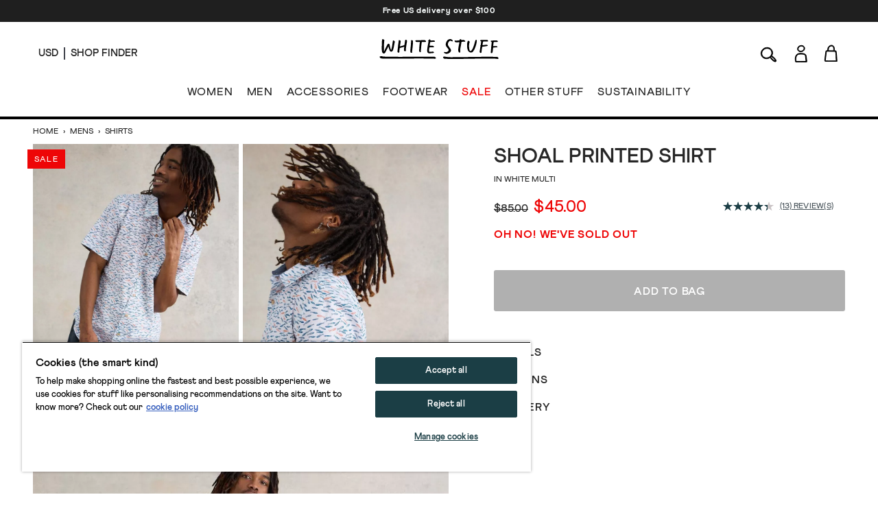

--- FILE ---
content_type: text/html; charset=utf-8
request_url: https://www.whitestuff.com/us/p/3815/shoal-printed-shirt/WHITE_MLT
body_size: 54293
content:
<!doctype html>
<html data-n-head-ssr lang="en-us" data-n-head="%7B%22lang%22:%7B%22ssr%22:%22en-us%22%7D%7D">
  <head >
    <title>Shoal Printed Shirt in WHITE MULTI | White Stuff US</title><meta data-n-head="ssr" charset="utf-8"><meta data-n-head="ssr" name="viewport" content="width=device-width, initial-scale=1"><meta data-n-head="ssr" name="msapplication-TileColor" content="#1b3e45"><meta data-n-head="ssr" name="theme-color" content="#ffffff&quot;"><meta data-n-head="ssr" name="google-site-verification" content="nqZGP2NQ_xc_ZHgZhueavIX3oaWOyZq73zsqv_a0MFM"><meta data-n-head="ssr" name="generator" content="Vue Storefront 2"><meta data-n-head="ssr" data-hid="i18n-og" property="og:locale" content="en_us"><meta data-n-head="ssr" data-hid="i18n-og-alt-en" property="og:locale:alternate" content="en"><meta data-n-head="ssr" data-hid="i18n-og-alt-en-eu" property="og:locale:alternate" content="en_eu"><meta data-n-head="ssr" data-hid="description" name="description" content="Shop the Shoal Printed Shirt in WHITE MULTI. There’s plenty of fish in the sea. Also quite a lot on this shirt. It’s made in soft organic cotton for a light, breezy fit. "><meta data-n-head="ssr" data-hid="og:title" property="og:title" content="Shoal Printed Shirt in WHITE MULTI"><meta data-n-head="ssr" data-hid="og:description" property="og:description" content="Shop the Shoal Printed Shirt in WHITE MULTI. There’s plenty of fish in the sea. Also quite a lot on this shirt. It’s made in soft organic cotton for a light, breezy fit. "><meta data-n-head="ssr" data-hid="og:image" property="og:image" content="https://cdn.media.amplience.net/i/whitestuff/440981-WHITE_MLT-MF?fmt=auto&amp;qlt=default&amp;w=768"><meta data-n-head="vsf-meta-generator" data-hid="generator" name="generator" content="Vue Storefront 2"><link data-n-head="ssr" rel="icon" type="image/x-icon" href="/favicon.ico"><link data-n-head="ssr" rel="apple-touch-icon" sizes="180x180" type="image/png" href="/apple-touch-icon.png"><link data-n-head="ssr" rel="icon" type="image/png" sizes="32x32" href="/favicon-32x32.png"><link data-n-head="ssr" rel="icon" type="image/png" sizes="16x16" href="/favicon-16x16.png"><link data-n-head="ssr" rel="mask-icon" type="image/svg+xml" color="#1b3e45" href="/safari-pinned-tab.svg"><link data-n-head="ssr" rel="manifest" href="/site.webmanifest"><link data-n-head="ssr" rel="preconnect" href="https://fonts.gstatic.com" crossorigin="anonymous"><link data-n-head="ssr" rel="preload" href="/fonts/fonts.css" as="style"><link data-n-head="ssr" rel="stylesheet" href="/fonts/fonts.css"><link data-n-head="ssr" data-hid="default-hreflang" rel="alternate" hreflang="x-default" href="https://www.whitestuff.com/p/3815/shoal-printed-shirt/WHITE_MLT"><link data-n-head="ssr" data-hid="en-gb-hreflang" rel="alternate" hreflang="en-gb" href="https://www.whitestuff.com/p/3815/shoal-printed-shirt/WHITE_MLT"><link data-n-head="ssr" data-hid="en-us-hreflang" rel="alternate" hreflang="en-us" href="https://www.whitestuff.com/us/p/3815/shoal-printed-shirt/WHITE_MLT"><link data-n-head="ssr" data-hid="en-hreflang" rel="alternate" hreflang="en" href="https://www.whitestuff.com/p/3815/shoal-printed-shirt/WHITE_MLT"><link data-n-head="ssr" data-hid="en-ie-hreflang" rel="alternate" hreflang="en-ie" href="https://www.whitestuff.com/eu/p/3815/shoal-printed-shirt/WHITE_MLT"><link data-n-head="ssr" data-hid="en-de-hreflang" rel="alternate" hreflang="en-de" href="https://www.whitestuff.com/eu/p/3815/shoal-printed-shirt/WHITE_MLT"><link data-n-head="ssr" data-hid="en-fr-hreflang" rel="alternate" hreflang="en-fr" href="https://www.whitestuff.com/eu/p/3815/shoal-printed-shirt/WHITE_MLT"><link data-n-head="ssr" data-hid="i18n-can" rel="canonical" href="https://www.whitestuff.com/us/p/3815/shoal-printed-shirt/WHITE_MLT"><script data-n-head="ssr" data-hid="one-trust-sdkstub" src="https://cdn-ukwest.onetrust.com/scripttemplates/otSDKStub.js" type="03851c0b9b3df4f0db1b659a-text/javascript" charset="utf-8" data-domain-script="df3ad2a8-8fb5-46a8-b0e7-27a5fe474276"></script><script data-n-head="ssr" data-hid="one-trust-stub" type="03851c0b9b3df4f0db1b659a-text/javascript">
        function OptanonWrapper() { }
        </script><script data-n-head="ssr" data-hid="gtm-script" type="03851c0b9b3df4f0db1b659a-text/javascript" charset="utf-8">
          (function(w,d,s,l,i){w[l]=w[l]||[];w[l].push({'gtm.start': new Date().getTime(),event:'gtm.js'});var f=d.getElementsByTagName(s)[0],j=d.createElement(s),dl=l!='dataLayer'?'&l='+l:'';j.async=true;j.src='https://www.googletagmanager.com/gtm.js?id='+i+dl;f.parentNode.insertBefore(j,f);})(window,document,'script','dataLayer','GTM-ML7SF6M');
        </script><script data-n-head="ssr" data-hid="constructor-recommendation-script" src="https://cnstrc.com/js/cust/white-stuff_aW5bgR.js" type="03851c0b9b3df4f0db1b659a-text/javascript"></script><script data-n-head="ssr" data-hid="exponea-script" type="03851c0b9b3df4f0db1b659a-text/javascript" charset="utf-8">
         !function(e,n,t,i,o,r){function s(e){if("number"!=typeof e)return e;const n=new Date;return new Date(n.getTime()+1e3*e)}const c=4e3,a="xnpe_async_hide";function p(e){return e.reduce((function(e,n){return e[n]=function(){e._.push([n.toString(),arguments])},e}),{_:[]})}function m(e,n,t){const i=t.createElement(n);i.src=e;const o=t.getElementsByTagName(n)[0];return o.parentNode.insertBefore(i,o),i}function l(e){return"[object Date]"===Object.prototype.toString.call(e)}r.target=r.target||"https://analytics-api.whitestuff.com",r.file_path=r.file_path||r.target+"/js/exponea.min.js",o[n]=p(["anonymize","initialize","identify","getSegments","update","track","trackLink","trackEnhancedEcommerce","getHtml","showHtml","showBanner","showWebLayer","ping","getAbTest","loadDependency","getRecommendation","reloadWebLayers","_preInitialize","_initializeConfig"]),o[n].notifications=p(["isAvailable","isSubscribed","subscribe","unsubscribe"]),o[n].segments=p(["subscribe"]),o[n]["snippetVersion"]="v3.0.0",function(e,n,t){e[n]["_"+t]={},e[n]["_"+t].nowFn=Date.now,e[n]["_"+t].snippetStartTime=e[n]["_"+t].nowFn()}(o,n,"performance"),function(e,n,t,i,o,r){e[o]={sdk:e[i],sdkObjectName:i,skipExperiments:!!t.new_experiments,sign:t.token+"/"+(r.exec(n.cookie)||["","new"])[1],path:t.target}}(o,e,r,n,i,RegExp("__exponea_etc__"+"=([\w-]+)")),function(e,n,t){m(e.file_path,n,t)}(r,t,e),function(e,n,t,i,o,r,p){if(!e.new_experiments)return;!0===e.new_experiments&&(e.new_experiments={});const u=e.new_experiments.hide_class||a,_=e.new_experiments.timeout||c,f=encodeURIComponent(r.location.href.split("#")[0]);let d;e.cookies&&e.cookies.expires&&("number"==typeof e.cookies.expires||l(e.cookies.expires)?d=s(e.cookies.expires):e.cookies.expires.tracking&&("number"==typeof e.cookies.expires.tracking||l(e.cookies.expires.tracking))&&(d=s(e.cookies.expires.tracking))),d&&d<new Date&&(d=void 0);const g=e.target+"/webxp/"+n+"/"+r[t].sign+"/modifications.min.js?http-referer="+f+"&timeout="+_+"ms"+(d?"&cookie-expires="+Math.floor(d.getTime()/1e3):"");"sync"===e.new_experiments.mode&&r.localStorage.getItem("__exponea__sync_modifications__")?function(e,n,t,i,o){t[o][n]="<"+n+' src="'+e+'"></'+n+">",i.writeln(t[o][n]),i.writeln("<"+n+">!"+o+".init && document.writeln("+o+"."+n+'.replace("/'+n+'/", "/'+n+'-async/").replace("><", " async><"))</'+n+">")}(g,n,r,p,t):function(e,n,t,i,o,r,s,c){r.documentElement.classList.add(e);const a=m(t,i,r);function p(){o[c].init||m(t.replace("/"+i+"/","/"+i+"-async/"),i,r)}function l(){r.documentElement.classList.remove(e)}a.onload=p,a.onerror=p,o.setTimeout(l,n),o[s]._revealPage=l}(u,_,g,n,r,p,o,t)}(r,t,i,0,n,o,e),function(e,n,t){var i;e[n]._initializeConfig(t),(null===(i=t.experimental)||void 0===i?void 0:i.non_personalized_weblayers)&&e[n]._preInitialize(t),e[n].start=function(i){i&&Object.keys(i).forEach((e=>t[e]=i[e])),e[n].initialize(t)}}(o,n,r)}(document,"exponea","script","webxpClient",window,{ target: "https://analytics-api.whitestuff.com",     token: "7015b3d8-ae7f-11eb-92ce-e65cf20795a6", experimental: { non_personalized_weblayers: true }, track: { visits: true } }); exponea.start({ ping: { properties: { ip: '0.0.0.0' } } })
        </script><script data-n-head="ssr" data-hid="maxmind-geoip-js" src="//geoip-js.com/js/apis/geoip2/v2.1/geoip2.js" type="03851c0b9b3df4f0db1b659a-text/javascript"></script><script data-n-head="ssr" data-hid="true-fit-script" type="03851c0b9b3df4f0db1b659a-text/javascript" charset="utf-8">(function(r,e,o){var w=window,d=document,t,s,x;w.tfcapi=t=w.tfcapi||function(){t.q=t.q||[]; t.q.push(arguments);};t('init', {storeKey: r, environment: e, ...o});x=d.getElementsByTagName('script')[0];s=d.createElement('script');s.type='text/javascript';s.async=true;s.src='https://'+r+'-cdn'+(e==='dev'||e==='staging'?'.'+e:'')+ '.truefitcorp.com/fitrec/global/js/tf-integration.js?storeKey='+r;x.parentNode.insertBefore(s,x);})('wsf', 'prod', {autoCalculate: false});</script><script data-n-head="ssr" data-hid="monetateT" type="03851c0b9b3df4f0db1b659a-text/javascript">var monetateT = new Date().getTime();</script><script data-n-head="ssr" src="//se.monetate.net/js/2/a-8159904f/p/us.whitestuff.com/entry.js" data-hid="monetate-tag" type="03851c0b9b3df4f0db1b659a-text/javascript"></script><script data-n-head="ssr" type="application/ld+json">{"@context":"https://schema.org/","@type":"Product","name":"Shoal Printed Shirt","image":"https://cdn.media.amplience.net/i/whitestuff/440981-WHITE_MLT-MF","description":"There’s plenty of fish in the sea. Also quite a lot on this shirt. It’s made in soft organic cotton for a light, breezy fit. ","mpn":"440981","brand":{"@type":"Brand","name":"White Stuff"},"offers":[{"@type":"Offer","url":"https://whitestuff.com/us/p/3815/shoal-printed-shirt/WHITE_MLT","priceCurrency":"USD","price":"45","sku":"440981112","name":"size L","itemCondition":"http://schema.org/NewCondition","availability":"http://schema.org/OutOfStock"},{"@type":"Offer","url":"https://whitestuff.com/us/p/3815/shoal-printed-shirt/WHITE_MLT","priceCurrency":"USD","price":"45","sku":"440981113","name":"size M","itemCondition":"http://schema.org/NewCondition","availability":"http://schema.org/OutOfStock"},{"@type":"Offer","url":"https://whitestuff.com/us/p/3815/shoal-printed-shirt/WHITE_MLT","priceCurrency":"USD","price":"45","sku":"440981114","name":"size S","itemCondition":"http://schema.org/NewCondition","availability":"http://schema.org/OutOfStock"},{"@type":"Offer","url":"https://whitestuff.com/us/p/3815/shoal-printed-shirt/WHITE_MLT","priceCurrency":"USD","price":"45","sku":"440981115","name":"size XL","itemCondition":"http://schema.org/NewCondition","availability":"http://schema.org/OutOfStock"},{"@type":"Offer","url":"https://whitestuff.com/us/p/3815/shoal-printed-shirt/WHITE_MLT","priceCurrency":"USD","price":"45","sku":"440981116","name":"size XS","itemCondition":"http://schema.org/NewCondition","availability":"http://schema.org/OutOfStock"},{"@type":"Offer","url":"https://whitestuff.com/us/p/3815/shoal-printed-shirt/WHITE_MLT","priceCurrency":"USD","price":"45","sku":"440981117","name":"size XXL","itemCondition":"http://schema.org/NewCondition","availability":"http://schema.org/OutOfStock"},{"@type":"Offer","url":"https://whitestuff.com/us/p/3815/shoal-printed-shirt/WHITE_MLT","priceCurrency":"USD","price":"45","sku":"440981120","name":"size XXXL","itemCondition":"http://schema.org/NewCondition","availability":"http://schema.org/OutOfStock"},{"@type":"Offer","url":"https://whitestuff.com/us/p/3815/shoal-printed-shirt/MINT_GREEN","priceCurrency":"USD","price":"68","sku":"440981102","name":"size L","itemCondition":"http://schema.org/NewCondition","availability":"http://schema.org/InStock"},{"@type":"Offer","url":"https://whitestuff.com/us/p/3815/shoal-printed-shirt/MINT_GREEN","priceCurrency":"USD","price":"68","sku":"440981103","name":"size M","itemCondition":"http://schema.org/NewCondition","availability":"http://schema.org/InStock"},{"@type":"Offer","url":"https://whitestuff.com/us/p/3815/shoal-printed-shirt/MINT_GREEN","priceCurrency":"USD","price":"68","sku":"440981104","name":"size S","itemCondition":"http://schema.org/NewCondition","availability":"http://schema.org/InStock"},{"@type":"Offer","url":"https://whitestuff.com/us/p/3815/shoal-printed-shirt/MINT_GREEN","priceCurrency":"USD","price":"68","sku":"440981105","name":"size XL","itemCondition":"http://schema.org/NewCondition","availability":"http://schema.org/InStock"},{"@type":"Offer","url":"https://whitestuff.com/us/p/3815/shoal-printed-shirt/MINT_GREEN","priceCurrency":"USD","price":"68","sku":"440981106","name":"size XS","itemCondition":"http://schema.org/NewCondition","availability":"http://schema.org/InStock"},{"@type":"Offer","url":"https://whitestuff.com/us/p/3815/shoal-printed-shirt/MINT_GREEN","priceCurrency":"USD","price":"68","sku":"440981107","name":"size XXL","itemCondition":"http://schema.org/NewCondition","availability":"http://schema.org/InStock"},{"@type":"Offer","url":"https://whitestuff.com/us/p/3815/shoal-printed-shirt/MINT_GREEN","priceCurrency":"USD","price":"68","sku":"440981110","name":"size XXXL","itemCondition":"http://schema.org/NewCondition","availability":"http://schema.org/InStock"}]}</script><script data-n-head="ssr" src="https://apps.bazaarvoice.com/deployments/whitestuff/seo/production/en_GB/bv.js" type="03851c0b9b3df4f0db1b659a-text/javascript" async></script><link rel="modulepreload" href="/_nuxt/ffdbb9f.modern.js" as="script"><link rel="modulepreload" href="/_nuxt/c8ff10e.modern.js" as="script"><link rel="preload" href="/_nuxt/css/4d74159.css" as="style"><link rel="modulepreload" href="/_nuxt/e4152b7.modern.js" as="script"><link rel="preload" href="/_nuxt/css/10155ee.css" as="style"><link rel="modulepreload" href="/_nuxt/23a7675.modern.js" as="script"><link rel="preload" href="/_nuxt/css/50badc1.css" as="style"><link rel="modulepreload" href="/_nuxt/0208104.modern.js" as="script"><link rel="modulepreload" href="/_nuxt/822c7ee.modern.js" as="script"><link rel="preload" href="/_nuxt/css/2e2221b.css" as="style"><link rel="modulepreload" href="/_nuxt/f80494a.modern.js" as="script"><link rel="stylesheet" href="/_nuxt/css/4d74159.css"><link rel="stylesheet" href="/_nuxt/css/10155ee.css"><link rel="stylesheet" href="/_nuxt/css/50badc1.css"><link rel="stylesheet" href="/_nuxt/css/2e2221b.css">
  </head>
  <body >
    <div data-server-rendered="true" id="__nuxt"><!----><div id="__layout"><div><!----> <div data-testid="render-content-container-component"><div data-testid="render-content-container-component" class="render-content"><div data-testid="benefits-bar" class="relative z-[2] bg-wsBlack text-white text-center overflow-hidden render-content min-h-[2rem]" style="background-color:rgba(0, 0, 0, 0.88) !important;"><ul class="duration-500" style="color:rgb(251, 255, 255);transform:translateY(0%);"><li><a href="/us/delivery" target="_blank" class="sf-link block text-xs font-black text-inherit tracking-wider no-underline px-6 py-2 antialiased">
        Free US delivery over $100
      </a></li></ul></div></div></div> <div data-testid="render-content-container-component"><div data-testid="render-content-container-component" class="render-content"><!----></div></div> <div data-testid="app-header" id="app-header" class="sticky z-50 md:relative app-header" data-v-edf1ee20><header class="relative py-3 sm:py-4 px-6 md:px-14 border-b-2 md:border-b-4 status-0" data-v-edf1ee20><div class="flex w-full md:pb-4" data-v-edf1ee20><div data-testid="app-header-desktop-left" class="w-52 hidden md:flex md:items-center" data-v-edf1ee20><div class="mr-2 pr-2 header-text-xs-border border-line" data-v-edf1ee20><div class="flex items-center" data-v-edf1ee20><button data-testid="local-selector-overlay-trigger" aria-label="Locale selector" title="Locale selector" class="uppercase header-text-xs"><span>USD</span></button></div></div> <div data-v-edf1ee20><a href="/us/shop-finder" class="sf-link flex items-center no-underline" data-v-edf1ee20><span data-testid="desktop-header-store-finder" class="uppercase header-text-xs store-finder-link" data-v-edf1ee20>Shop Finder</span></a></div></div> <div class="w-56 sm:w-52 flex md:hidden" data-v-edf1ee20><div class="w-1/3 sm:w-1/2 flex items-center mr-4 sm:mr-0" data-v-edf1ee20><button aria-label="Menu" data-testid="app-header-mobile-menu-button" data-v-edf1ee20><svg xmlns="http://www.w3.org/2000/svg" width="23" height="20" fill="none" class="app-header-icon" data-v-edf1ee20 data-v-edf1ee20><rect width="21" height="1" y="5" rx="1.667" data-v-edf1ee20 data-v-edf1ee20></rect><rect width="21" height="1" y="11.334" rx="1.667" data-v-edf1ee20 data-v-edf1ee20></rect><rect width="21" height="1" y="17.334" rx="1.667" data-v-edf1ee20 data-v-edf1ee20></rect></svg></button></div> <div class="w-2/3 sm:w-1/2 flex items-center" data-v-edf1ee20><button aria-label="Search" data-testid="app-header-mobile-search-button" data-v-edf1ee20><svg width="26" height="29" viewBox="0 0 26 18" fill="none" xmlns="http://www.w3.org/2000/svg" class="w-5 app-header-icon" data-v-edf1ee20 data-v-edf1ee20><path d="M17.3285 12.7938C18.2378 13.5789 19.1259 14.3275 19.9958 15.0974C20.6869 15.7097 21.4568 16.2704 22.0145 16.9918C22.6237 17.786 23.1845 18.6892 23.4845 19.6319C23.8846 20.8897 23.0147 21.7475 21.7114 21.4929C21.1052 21.3747 20.5081 21.0989 19.9685 20.7867C18.3015 19.8258 16.9284 18.5286 15.7948 16.9736C15.4553 16.5099 15.0977 16.0552 14.7218 15.5642C12.9729 16.5766 11.227 17.2343 9.25989 17.1676C6.13792 17.0585 3.68884 15.7673 2.23091 12.9787C0.766924 10.1902 1.09731 7.41375 2.80681 4.81918C4.85882 1.70328 8.78402 0.181696 12.391 1.03948C16.983 2.13065 19.5169 6.7742 17.9499 11.2389C17.7741 11.739 17.5589 12.224 17.3285 12.7938ZM9.33567 15.8885C11.6059 15.7976 13.5246 15.0611 15.0219 13.4485C16.9163 11.4087 17.674 9.02323 16.6708 6.33167C15.7312 3.81591 13.764 2.43679 11.1482 2.19127C8.1081 1.90636 5.60143 3.06118 3.88586 5.62241C2.45824 7.75626 2.2006 10.075 3.42817 12.3907C4.68605 14.767 6.81687 15.7582 9.3387 15.8825L9.33567 15.8885ZM22.1357 20.326C22.0327 18.6407 21.0052 17.7617 20.014 16.8827C18.8683 15.8703 17.6922 14.8913 16.4889 13.8638C16.1525 14.276 15.9494 14.5246 15.7372 14.7822C17.3861 17.1798 19.1774 19.2742 22.1357 20.3229V20.326Z" stroke-miterlimit="10" data-v-edf1ee20 data-v-edf1ee20></path></svg></button></div></div> <div class="flex-auto" data-v-edf1ee20><div class="flex items-center justify-center" data-v-edf1ee20><div class="inline-block md:pt-2 md:pb-5" data-v-edf1ee20><a href="/us" aria-label="header logo link" data-testid="app-header-logo-link" class="sf-link no-underline nuxt-link-active" data-v-edf1ee20><svg xmlns="http://www.w3.org/2000/svg" xmlns:xlink="http://www.w3.org/1999/xlink" width="130pt" height="22pt" viewBox="0 0 130 22" version="1.1" class="main-logo" data-v-edf1ee20><g id="surface1" data-v-edf1ee20><path d="M 39.5625 2.757812 C 40.082031 3.34375 41.21875 3.195312 41.921875 3.210938 C 42.671875 3.222656 43.421875 3.09375 44.171875 3.167969 C 43.886719 4.195312 43.640625 6.808594 43.5 8.632812 C 43.425781 9.546875 43.367188 10.574219 43.324219 11.507812 C 43.296875 12.148438 43.042969 12.75 43.265625 13.375 C 43.476562 13.957031 45.046875 15.289062 45.148438 13.996094 C 45.175781 13.65625 45.125 13.183594 45.136719 12.84375 C 45.164062 12.105469 45.335938 11.238281 45.386719 10.5 C 45.492188 9.027344 45.640625 7.425781 45.808594 5.957031 C 45.964844 4.449219 46.199219 3.199219 46.199219 3.199219 C 46.199219 3.199219 46.863281 3.152344 47.128906 3.1875 C 48.035156 3.292969 49.148438 3.117188 50.066406 3.15625 C 50.257812 3.167969 50.460938 3.171875 50.621094 3.066406 C 50.828125 2.929688 50.808594 2.558594 50.75 2.34375 C 50.335938 0.933594 48.894531 1.207031 47.691406 1.199219 C 46.078125 1.078125 44.515625 1.355469 42.984375 1.375 C 42.152344 1.386719 41.332031 1.253906 40.503906 1.234375 C 40.199219 1.226562 39.800781 1.328125 39.511719 1.449219 C 39.035156 1.65625 39.144531 1.734375 39.289062 2.230469 C 39.347656 2.417969 39.429688 2.605469 39.5625 2.757812 Z M 43.863281 5.5 C 43.863281 5.5 43.90625 5.5 43.90625 5.453125 C 43.914062 5.492188 43.902344 5.503906 43.863281 5.5 Z M 43.863281 5.5 " style="stroke:none;fill-rule:nonzero;fill-opacity:1;" data-v-edf1ee20></path><path d="M 19.960938 14.710938 C 20.152344 14.78125 20.605469 14.964844 20.804688 15.007812 C 20.925781 15.035156 21.183594 15.054688 21.300781 15.015625 C 21.707031 14.871094 21.664062 13.527344 21.695312 13.167969 C 21.761719 12.410156 21.8125 11.652344 21.929688 10.90625 C 21.972656 10.585938 21.960938 10.519531 22.117188 10.011719 C 22.246094 9.710938 25.066406 9.214844 25.875 8.839844 C 26.21875 8.765625 26.949219 8.273438 26.925781 8.746094 C 26.890625 9.382812 26.820312 9.789062 26.777344 10.425781 C 26.730469 11.085938 26.71875 11.746094 26.714844 12.417969 C 26.714844 12.578125 26.71875 12.746094 26.792969 12.890625 C 26.839844 12.980469 26.914062 13.050781 26.988281 13.113281 C 27.289062 13.363281 28.023438 13.582031 28.433594 13.40625 C 28.78125 13.257812 28.773438 12.3125 28.761719 11.851562 C 28.742188 10.96875 29.144531 7.523438 29.34375 6.632812 L 29.457031 5.914062 C 29.644531 4.503906 30.679688 1.082031 29.328125 0.941406 C 29.1875 0.925781 28.929688 0.882812 28.796875 0.839844 C 28.402344 0.714844 28.050781 0.796875 27.96875 1.390625 C 27.734375 3.09375 27.441406 4.855469 27.183594 6.46875 C 27.15625 6.636719 27.03125 6.773438 26.867188 6.820312 C 26.152344 7.011719 25.261719 7.328125 24.636719 7.480469 C 23.917969 7.703125 23.042969 7.839844 22.671875 7.960938 C 22.097656 8.148438 22.273438 8.078125 22.488281 6.511719 C 22.605469 5.625 22.800781 4.75 22.929688 3.867188 C 23.039062 3.101562 23.402344 1.90625 22.53125 1.5 C 22.199219 1.339844 21.367188 1.015625 21.074219 1.332031 C 20.8125 1.613281 20.855469 2.277344 20.859375 2.625 C 20.863281 3.339844 20.492188 5.167969 20.320312 6.546875 C 20.191406 8.085938 19.46875 14.203125 19.625 14.378906 C 19.714844 14.480469 19.839844 14.664062 19.960938 14.710938 Z M 19.960938 14.710938 " style="stroke:none;fill-rule:nonzero;fill-opacity:1;" data-v-edf1ee20></path><path d="M 61.621094 20.886719 C 60.929688 19.785156 60.425781 19.382812 59.042969 19.589844 L 54.097656 19.589844 C 52.261719 19.519531 50.363281 19.589844 48.527344 19.546875 C 43.769531 19.4375 39.425781 19.429688 37.675781 19.503906 C 34.960938 19.617188 30.03125 19.558594 27.890625 19.59375 C 19.535156 19.734375 17.359375 19.519531 9.929688 19.558594 C 6.601562 19.574219 4.597656 19.320312 3.824219 19.269531 C 2.925781 19.214844 2.714844 18.933594 1.8125 19.011719 C 1.8125 19.011719 0.96875 19.027344 0.75 19.144531 C 0.46875 19.296875 0 19.402344 0 19.679688 C 0 19.820312 0.546875 20.597656 0.75 20.851562 C 1.523438 21.835938 4.175781 21.464844 6.6875 21.597656 C 10.261719 21.785156 17.648438 21.617188 19.925781 21.617188 C 24.757812 21.621094 23.316406 21.605469 28.144531 21.613281 C 31.257812 21.613281 34.246094 21.496094 37.359375 21.535156 C 40.128906 21.464844 43.023438 21.464844 45.792969 21.480469 C 48.679688 21.492188 51.429688 21.648438 54.316406 21.628906 C 55.742188 21.617188 55.746094 21.59375 57.171875 21.550781 C 58.035156 21.523438 58.90625 21.707031 59.765625 21.742188 C 60.128906 21.753906 62.148438 21.730469 61.621094 20.886719 Z M 61.621094 20.886719 " style="stroke:none;fill-rule:nonzero;fill-opacity:1;" data-v-edf1ee20></path><path d="M 52.910156 15.203125 C 54.105469 16.132812 54.480469 15.757812 57.054688 15.570312 C 58.054688 15.496094 60 15.539062 59.394531 14.609375 C 59.132812 14.207031 58.632812 13.761719 58.1875 13.859375 C 57.050781 14.109375 55.613281 14.058594 54.367188 14.089844 C 53.632812 13.800781 54.300781 10.222656 54.445312 9.507812 C 54.546875 9.007812 55.785156 9.070312 56.453125 9.113281 C 57.039062 9.148438 57.632812 9.164062 58.214844 9.097656 C 58.527344 9.0625 59.34375 8.996094 59.488281 8.679688 C 59.554688 8.535156 59.472656 8.371094 59.390625 8.234375 C 59.304688 8.085938 59.214844 7.933594 59.085938 7.816406 C 58.605469 7.382812 57.457031 7.4375 56.851562 7.40625 C 56.191406 7.367188 55.597656 7.308594 54.945312 7.445312 C 54.429688 7.8125 55.367188 3.53125 55.488281 3.402344 C 55.789062 3.21875 55.734375 3.203125 56.542969 3.175781 C 57.675781 3.175781 58.902344 3.058594 60.027344 2.953125 C 60.144531 2.941406 60.269531 2.929688 60.375 2.871094 C 60.480469 2.816406 60.5625 2.703125 60.550781 2.585938 C 60.519531 2.25 60.28125 1.769531 59.964844 1.667969 C 59.40625 1.488281 58.246094 1.535156 57.671875 1.566406 C 57.015625 1.601562 56.417969 1.675781 55.75 1.558594 C 55.703125 1.550781 55.648438 1.539062 55.621094 1.5 C 55.597656 1.464844 55.601562 1.417969 55.605469 1.375 C 55.671875 0.675781 55.257812 0.519531 54.632812 0.367188 C 54.5 0.335938 54.359375 0.3125 54.230469 0.355469 C 54.003906 0.425781 53.875 0.84375 53.84375 1.058594 C 53.746094 1.726562 53.484375 1.460938 53.113281 1.796875 C 52.746094 2.128906 53.324219 2.300781 53.472656 2.566406 C 53.519531 2.648438 53.507812 2.75 53.496094 2.84375 C 53.382812 3.632812 53.222656 4.3125 53.097656 5.109375 C 52.949219 6.03125 52.785156 6.953125 52.632812 7.875 C 52.34375 9.65625 52.003906 11.511719 52.140625 13.324219 C 52.195312 14.039062 52.324219 14.75 52.910156 15.203125 Z M 52.910156 15.203125 " style="stroke:none;fill-rule:nonzero;fill-opacity:1;" data-v-edf1ee20></path><path d="M 34.25 15.015625 C 34.511719 15.113281 34.917969 15.195312 35.191406 15.21875 C 35.257812 15.226562 35.328125 15.230469 35.386719 15.199219 C 35.449219 15.164062 35.480469 15.09375 35.503906 15.023438 C 35.660156 14.558594 35.605469 13.949219 35.644531 13.457031 C 35.65625 13.269531 35.742188 12.457031 35.742188 12.457031 C 35.742188 12.457031 35.945312 10.519531 35.972656 10.34375 L 35.976562 10.320312 C 35.996094 10.140625 36.019531 9.960938 36.039062 9.785156 C 36.0625 9.609375 36.085938 9.425781 36.109375 9.234375 C 36.144531 8.890625 36.179688 8.542969 36.210938 8.199219 C 36.238281 7.875 36.273438 7.535156 36.308594 7.1875 C 36.332031 6.988281 36.347656 6.78125 36.355469 6.566406 C 36.359375 6.402344 36.378906 6.242188 36.40625 6.085938 L 36.414062 6.042969 C 36.5 5.214844 36.546875 4.382812 36.550781 3.554688 C 36.550781 3.375 36.570312 3.109375 36.574219 2.828125 C 36.585938 2.402344 36.5625 1.941406 36.394531 1.710938 C 36.335938 1.632812 36.257812 1.570312 36.171875 1.519531 C 35.808594 1.28125 34.664062 0.953125 34.40625 1.523438 C 34.339844 1.671875 34.355469 1.847656 34.371094 2.011719 C 34.402344 2.273438 34.367188 2.53125 34.375 2.792969 C 34.382812 3.03125 34.382812 3.273438 34.378906 3.515625 C 34.359375 3.832031 34.339844 4.144531 34.324219 4.464844 C 34.308594 4.785156 34.289062 5.101562 34.269531 5.414062 L 34.171875 7.003906 L 34.082031 8.113281 C 34.058594 8.292969 34.039062 8.464844 34.015625 8.636719 C 33.992188 8.816406 33.972656 9 33.949219 9.1875 L 33.949219 9.199219 C 33.910156 9.589844 33.875 9.992188 33.84375 10.390625 C 33.8125 10.78125 33.777344 11.183594 33.742188 11.59375 C 33.710938 12.023438 33.6875 12.460938 33.671875 12.894531 C 33.65625 13.445312 33.460938 14.238281 33.863281 14.679688 C 34 14.835938 34.070312 14.949219 34.25 15.015625 Z M 34.25 15.015625 " style="stroke:none;fill-rule:nonzero;fill-opacity:1;" data-v-edf1ee20></path><path d="M 3.203125 15.21875 C 3.535156 15.679688 4.214844 15.917969 4.667969 15.917969 C 4.847656 15.917969 5.03125 15.878906 5.21875 15.800781 C 5.917969 15.515625 6.222656 14.941406 6.488281 14.433594 L 6.5 14.410156 C 6.847656 13.75 9.214844 9.121094 9.636719 8.082031 C 9.816406 8.898438 9.976562 9.390625 10.101562 9.765625 C 10.171875 9.976562 10.222656 10.144531 10.261719 10.304688 C 10.378906 10.84375 10.726562 11.878906 10.925781 12.40625 C 11.121094 12.933594 11.457031 13.359375 11.914062 13.667969 C 12.355469 13.96875 12.859375 14.09375 13.359375 13.785156 C 13.589844 13.644531 14.007812 13.441406 14.195312 13.160156 C 14.421875 12.8125 14.609375 12.429688 14.75 12.023438 C 15.367188 10.253906 15.699219 8.414062 15.980469 6.558594 C 16.074219 5.960938 16.164062 5.523438 16.269531 5.019531 C 16.359375 4.605469 16.457031 4.136719 16.566406 3.519531 L 16.570312 3.503906 C 16.722656 2.773438 16.667969 2.371094 16.039062 1.894531 C 15.753906 1.679688 14.988281 1.453125 14.671875 1.628906 C 14.292969 1.84375 14.539062 2.359375 14.472656 2.703125 C 14.332031 3.460938 14.246094 4.132812 14.15625 4.84375 C 14.105469 5.230469 14.054688 5.628906 13.992188 6.046875 C 13.8125 7.265625 13.695312 8.332031 13.390625 9.464844 C 13.15625 10.332031 12.976562 11.285156 12.707031 11.976562 C 12.683594 12.035156 12.644531 12.09375 12.59375 12.152344 C 12.53125 12.011719 12.46875 11.875 12.414062 11.738281 C 12.34375 11.554688 12.28125 11.410156 12.230469 11.277344 C 12.054688 10.855469 11.957031 10.367188 11.710938 9.511719 C 11.402344 8.453125 11.171875 7.335938 10.949219 6.253906 L 10.933594 6.183594 C 10.925781 6.140625 10.921875 6.097656 10.917969 6.054688 C 10.773438 4.773438 9.140625 4.988281 8.617188 5.910156 C 8.445312 6.210938 6.449219 10.394531 6.089844 11.121094 C 6.023438 11.257812 5.953125 11.394531 5.890625 11.527344 C 5.574219 12.171875 5.292969 13.003906 4.921875 13.597656 C 4.894531 13.425781 4.875 13.257812 4.871094 13.09375 C 4.824219 11.78125 4.777344 10.128906 4.792969 8.757812 C 4.808594 7.328125 4.832031 5.902344 4.917969 4.476562 C 4.960938 3.753906 5.023438 3.035156 5.097656 2.316406 C 5.160156 1.746094 5.316406 1.136719 4.847656 0.6875 C 4.753906 0.597656 4.640625 0.53125 4.53125 0.46875 C 4.292969 0.328125 3.472656 -0.03125 3.179688 0.0820312 C 2.847656 0.207031 2.871094 0.640625 2.820312 0.960938 C 2.800781 1.082031 2.78125 1.199219 2.761719 1.316406 C 2.6875 1.777344 2.609375 2.246094 2.59375 2.738281 C 2.535156 4.734375 2.496094 6.222656 2.4375 8.351562 C 2.390625 10.261719 2.375 11.988281 2.679688 13.816406 C 2.75 14.242188 2.851562 14.738281 3.203125 15.21875 Z M 3.203125 15.21875 " style="stroke:none;fill-rule:nonzero;fill-opacity:1;" data-v-edf1ee20></path><path d="M 91.402344 2.90625 C 92.5 2.84375 93.285156 3.207031 93.738281 2.617188 C 93.636719 1.855469 93.039062 1.167969 92.019531 1.03125 C 91.492188 0.960938 90.953125 1.019531 90.425781 1.054688 C 90.210938 1.066406 89.832031 1.15625 89.625 1.082031 C 89.40625 1 89.492188 0.835938 89.460938 0.644531 C 89.445312 0.535156 89.363281 0.449219 89.269531 0.394531 C 89.171875 0.34375 89.066406 0.320312 88.960938 0.296875 C 88.648438 0.230469 88.355469 0.0703125 88.0625 0.214844 C 86.976562 0.757812 88.179688 1.414062 86.679688 1.464844 C 85.84375 1.5 84.84375 1.710938 83.867188 1.703125 C 83.421875 1.699219 82.957031 1.539062 82.515625 1.574219 C 81.621094 1.652344 82.175781 2.84375 82.597656 3.191406 C 83.15625 3.652344 83.992188 3.644531 84.675781 3.675781 C 85.40625 3.738281 86.625 3.191406 87.300781 3.578125 C 86.980469 6.761719 85.660156 10.328125 86.109375 13.425781 C 86.105469 14.199219 87.941406 15.921875 88.207031 14.386719 C 88.09375 13.039062 88.265625 11.75 88.347656 10.398438 C 88.816406 8.152344 89.519531 3.691406 89.539062 3.433594 C 89.441406 2.96875 90.921875 2.933594 91.402344 2.90625 Z M 91.402344 2.90625 " style="stroke:none;fill-rule:nonzero;fill-opacity:1;" data-v-edf1ee20></path><path d="M 129.523438 20.148438 C 129.230469 19.875 128.816406 19.761719 128.433594 19.703125 C 127.589844 19.574219 126.746094 19.707031 125.898438 19.699219 C 123.929688 19.671875 121.960938 19.503906 119.988281 19.515625 C 117.453125 19.527344 113.667969 19.621094 110.503906 19.636719 C 105.191406 19.660156 99.875 19.730469 94.5625 19.867188 C 94.324219 19.875 80.019531 20.007812 79.78125 20.011719 C 75.863281 20.089844 77.078125 19.855469 75.125 19.863281 C 74.234375 19.867188 73.027344 19.722656 72.15625 19.558594 C 71.761719 19.480469 71.492188 19.46875 71.101562 19.402344 C 70.824219 19.351562 70.410156 19.28125 70.132812 19.375 C 69.847656 19.472656 69.632812 19.886719 69.460938 20.121094 C 69.433594 20.15625 69.402344 20.199219 69.394531 20.246094 C 69.34375 20.453125 69.6875 20.859375 69.800781 21.019531 C 70.246094 21.636719 70.96875 21.929688 71.726562 21.8125 C 73.042969 21.800781 74.296875 21.957031 75.605469 21.976562 C 77.542969 22 79.222656 22.003906 81.160156 21.996094 C 83.09375 21.984375 87.84375 21.964844 89.789062 21.9375 C 99.429688 21.8125 102.121094 21.722656 114.316406 21.59375 C 114.480469 21.589844 119.753906 21.675781 119.917969 21.660156 C 121.117188 21.554688 125.902344 21.703125 127.058594 21.726562 C 127.503906 21.738281 127.851562 21.839844 128.265625 21.925781 C 128.703125 22.015625 129.160156 21.941406 129.609375 21.914062 C 129.710938 21.910156 129.820312 21.898438 129.898438 21.835938 C 130.042969 21.714844 130.007812 21.492188 129.957031 21.3125 C 129.855469 20.929688 129.824219 20.433594 129.523438 20.148438 Z M 129.523438 20.148438 " style="stroke:none;fill-rule:nonzero;fill-opacity:1;" data-v-edf1ee20></path><path d="M 74.644531 13.695312 C 73.992188 14.234375 73.332031 14.472656 72.371094 14.519531 C 72.066406 14.53125 71.53125 14.398438 71.246094 14.332031 L 71.222656 14.324219 C 71.164062 14.308594 70.921875 14.257812 70.835938 14.261719 C 70.703125 14.265625 70.574219 14.363281 70.523438 14.507812 C 70.480469 14.613281 70.476562 14.734375 70.511719 14.882812 C 70.609375 15.355469 71.144531 15.648438 71.574219 15.886719 C 71.636719 15.917969 71.695312 15.953125 71.75 15.984375 C 72.085938 16.179688 72.707031 16.261719 73.292969 16.261719 C 73.480469 16.261719 73.664062 16.253906 73.832031 16.238281 C 75.179688 16.105469 76.589844 15.316406 77.511719 14.179688 C 78.476562 12.984375 78.308594 11.609375 76.996094 9.980469 C 76.863281 9.8125 76.722656 9.601562 76.5625 9.355469 C 76.285156 8.929688 75.941406 8.398438 75.425781 7.8125 C 74.472656 6.726562 74.601562 5.023438 75.148438 3.816406 C 75.519531 3 76.320312 2.035156 77.199219 1.839844 C 77.6875 1.734375 78.15625 1.871094 78.59375 2.246094 C 78.960938 2.566406 79.523438 2.582031 79.890625 2.503906 C 79.984375 2.480469 80.046875 2.417969 80.070312 2.324219 C 80.167969 1.960938 79.722656 1.171875 79.289062 0.78125 C 78.914062 0.4375 78.332031 0.152344 77.804688 0.046875 C 76.875 -0.132812 75.5625 0.226562 74.753906 0.882812 C 73.40625 1.980469 72.519531 3.78125 72.40625 5.558594 L 72.402344 5.625 C 72.394531 5.734375 72.394531 5.84375 72.394531 5.953125 C 72.394531 6.101562 72.398438 6.25 72.410156 6.398438 C 72.519531 7.753906 73.355469 8.75 74.167969 9.714844 C 74.621094 10.25 75.046875 10.761719 75.34375 11.316406 C 75.820312 12.242188 75.265625 13.175781 74.644531 13.695312 Z M 74.644531 13.695312 " style="stroke:none;fill-rule:nonzero;fill-opacity:1;" data-v-edf1ee20></path><path d="M 121.792969 11.417969 C 121.796875 11.460938 121.796875 11.460938 121.84375 11.460938 Z M 121.792969 11.417969 " style="stroke:none;fill-rule:nonzero;fill-opacity:1;" data-v-edf1ee20></path><path d="M 121.667969 14.125 C 121.640625 14.308594 121.570312 14.484375 121.546875 14.664062 C 121.523438 14.824219 121.570312 14.996094 121.5625 15.167969 C 121.660156 15.390625 122.140625 15.417969 122.363281 15.535156 C 122.417969 15.550781 122.476562 15.566406 122.535156 15.566406 C 123.628906 15.632812 123.824219 13.210938 123.890625 12.519531 C 123.960938 11.753906 123.992188 11.238281 124.039062 10.46875 C 124.054688 10.199219 124.046875 10.113281 124.125 9.855469 C 124.257812 9.40625 124.675781 9.367188 125.09375 9.339844 C 125.515625 9.308594 126.0625 9.269531 126.480469 9.21875 C 127.011719 9.15625 127.558594 9.222656 128.09375 9.179688 C 128.304688 9.164062 128.605469 9.15625 128.785156 9.027344 C 129.019531 8.859375 128.9375 8.488281 128.75 8.296875 C 128.679688 8.230469 128.601562 8.179688 128.519531 8.128906 C 128.222656 7.945312 128.019531 7.800781 127.667969 7.777344 C 127.339844 7.753906 127.011719 7.777344 126.679688 7.785156 C 126.496094 7.789062 124.285156 7.769531 124.269531 7.894531 C 124.222656 7.109375 124.574219 5.238281 124.625 4.042969 C 124.742188 2.90625 125.617188 3.253906 126.375 3.203125 C 126.804688 3.175781 127.367188 3.203125 127.800781 3.183594 C 128.167969 3.171875 128.898438 3.199219 129.234375 3.085938 C 129.472656 3.007812 129.386719 2.460938 129.269531 2.253906 C 129.050781 1.867188 128.320312 1.542969 127.898438 1.527344 C 127.207031 1.5 126.511719 1.445312 125.816406 1.476562 C 125.09375 1.511719 124.347656 1.53125 123.632812 1.648438 C 123.230469 1.714844 122.015625 1.464844 121.753906 1.914062 C 121.535156 2.285156 121.453125 2.40625 121.742188 2.765625 C 122.199219 3.324219 122.714844 2.679688 122.585938 4.097656 C 122.507812 4.945312 122.34375 6.640625 122.238281 7.484375 C 122.089844 8.710938 122.011719 9.945312 121.917969 11.179688 C 121.871094 11.789062 121.824219 12.394531 121.765625 13 C 121.726562 13.371094 121.71875 13.753906 121.667969 14.125 Z M 121.667969 14.125 " style="stroke:none;fill-rule:nonzero;fill-opacity:1;" data-v-edf1ee20></path><path d="M 111.769531 12.726562 C 111.707031 12.613281 111.71875 12.734375 111.726562 12.777344 C 111.722656 12.730469 111.769531 12.726562 111.769531 12.726562 Z M 111.769531 12.726562 " style="stroke:none;fill-rule:nonzero;fill-opacity:1;" data-v-edf1ee20></path><path d="M 111.339844 15.125 C 111.621094 14.394531 111.601562 12.777344 111.8125 11.417969 C 112.027344 10.054688 112.132812 8.453125 112.792969 8.382812 C 114.144531 8.238281 114.605469 8.234375 116.21875 7.914062 C 117.011719 7.757812 119.644531 7.527344 117.761719 6.476562 C 116.382812 5.9375 114.84375 6.726562 112.8125 6.671875 C 112.425781 6.621094 113.003906 3.980469 113.0625 3.707031 C 113.113281 3.484375 113.140625 3.214844 113.238281 3.003906 C 113.429688 2.585938 113.746094 2.664062 114.1875 2.660156 C 115.085938 2.644531 116.503906 2.714844 117.402344 2.597656 C 117.671875 2.5625 118.402344 2.644531 118.589844 2.429688 C 118.855469 2.132812 118.316406 1.207031 118.015625 1.089844 C 117.277344 0.804688 116.226562 0.84375 114.328125 0.902344 C 112.664062 0.949219 112.574219 0.917969 111.015625 1.027344 C 110.316406 1.074219 109.464844 1.730469 110.523438 2.28125 C 110.714844 2.449219 111.136719 2.25 111.125 2.675781 C 110.992188 4.15625 110.734375 5.234375 110.636719 6.613281 C 110.152344 7.242188 109.902344 7.050781 110.410156 7.925781 C 109.929688 9.644531 109.847656 11.957031 109.472656 13.699219 C 109.089844 14.804688 110.351562 15.738281 111.339844 15.125 Z M 111.339844 15.125 " style="stroke:none;fill-rule:nonzero;fill-opacity:1;" data-v-edf1ee20></path><path d="M 111.671875 13.945312 C 111.671875 13.984375 111.683594 13.996094 111.722656 13.988281 C 111.675781 13.992188 111.675781 13.992188 111.671875 13.945312 Z M 111.671875 13.945312 " style="stroke:none;fill-rule:nonzero;fill-opacity:1;" data-v-edf1ee20></path><path d="M 106.308594 2.472656 C 106.433594 1.660156 106.320312 1.273438 105.898438 0.828125 C 105.1875 -0.144531 104.117188 3.3125 104.027344 4.070312 C 103.253906 6.96875 102.40625 10.0625 100.695312 12.480469 C 97.367188 16.035156 97.675781 5.550781 98.183594 4.4375 C 98.800781 2.734375 98.601562 2.640625 97.269531 1.832031 C 95.753906 1.707031 95.78125 5.707031 95.730469 6.847656 C 95.628906 9.054688 96.03125 11.296875 96.859375 13.066406 C 98.015625 14.832031 100.492188 15.605469 102.109375 13.988281 C 104.496094 10.925781 105.996094 6.109375 106.308594 2.472656 " style="stroke:none;fill-rule:nonzero;fill-opacity:1;" data-v-edf1ee20></path></g></svg></a></div></div></div> <div class="w-52 flex items-center justify-end" data-v-edf1ee20><div class="mr-6 hidden md:flex items-center" data-v-edf1ee20><button aria-label="Search" data-testid="app-header-desktop-search-button" data-v-edf1ee20><svg width="26" height="29" viewBox="0 0 26 18" fill="none" xmlns="http://www.w3.org/2000/svg" class="app-header-icon" data-v-edf1ee20 data-v-edf1ee20><path d="M17.3285 12.7938C18.2378 13.5789 19.1259 14.3275 19.9958 15.0974C20.6869 15.7097 21.4568 16.2704 22.0145 16.9918C22.6237 17.786 23.1845 18.6892 23.4845 19.6319C23.8846 20.8897 23.0147 21.7475 21.7114 21.4929C21.1052 21.3747 20.5081 21.0989 19.9685 20.7867C18.3015 19.8258 16.9284 18.5286 15.7948 16.9736C15.4553 16.5099 15.0977 16.0552 14.7218 15.5642C12.9729 16.5766 11.227 17.2343 9.25989 17.1676C6.13792 17.0585 3.68884 15.7673 2.23091 12.9787C0.766924 10.1902 1.09731 7.41375 2.80681 4.81918C4.85882 1.70328 8.78402 0.181696 12.391 1.03948C16.983 2.13065 19.5169 6.7742 17.9499 11.2389C17.7741 11.739 17.5589 12.224 17.3285 12.7938ZM9.33567 15.8885C11.6059 15.7976 13.5246 15.0611 15.0219 13.4485C16.9163 11.4087 17.674 9.02323 16.6708 6.33167C15.7312 3.81591 13.764 2.43679 11.1482 2.19127C8.1081 1.90636 5.60143 3.06118 3.88586 5.62241C2.45824 7.75626 2.2006 10.075 3.42817 12.3907C4.68605 14.767 6.81687 15.7582 9.3387 15.8825L9.33567 15.8885ZM22.1357 20.326C22.0327 18.6407 21.0052 17.7617 20.014 16.8827C18.8683 15.8703 17.6922 14.8913 16.4889 13.8638C16.1525 14.276 15.9494 14.5246 15.7372 14.7822C17.3861 17.1798 19.1774 19.2742 22.1357 20.3229V20.326Z" stroke-miterlimit="10" data-v-edf1ee20 data-v-edf1ee20></path></svg></button></div> <div class="w-3/5 sm:w-1/2 flex items-center justify-end md:w-auto md:mr-6" data-v-edf1ee20><div class="client-only-placeholder" data-v-edf1ee20 data-v-edf1ee20><button data-testid="app-header-my-account" aria-label="Login" data-v-edf1ee20><svg width="19" height="26" viewBox="0 0 19 26" fill="none" xmlns="http://www.w3.org/2000/svg" class="app-header-icon app-header-icon--placeholder" data-v-edf1ee20 data-v-edf1ee20><g clip-path="url(#clip0_2249_1934)" data-v-edf1ee20 data-v-edf1ee20><path d="M10.9541 12.8998C12.8363 12.9816 13.3152 13.0634 14.2882 13.3393C15.9947 13.8212 17.0858 14.9002 17.3526 16.5552C17.6345 18.3011 17.8103 20.0621 18.0255 21.8201C18.1194 22.59 18.18 23.3629 18.2952 24.1298C18.4468 25.127 18.5226 25.6392 17.4162 25.6362C15.5188 25.6362 11.7512 25.6362 9.48703 25.6362C6.7106 25.518 5.089 25.7817 2.31257 25.6362C1.65786 25.6028 1.56693 24.8875 1.54875 24.2601C1.53965 23.9539 1.45782 23.6569 1.43357 23.3538C1.17896 19.9742 1.13046 17.8858 2.68842 15.4428C3.60682 14.0031 4.83439 13.2726 6.59239 13.0058C8.13216 12.7725 9.30214 12.83 10.948 12.9028L10.9541 12.8998ZM17.0434 24.4995C16.9979 23.7903 16.8615 23.1204 16.8009 22.5718C16.6069 20.7259 16.422 18.88 16.1826 17.0402C15.9947 15.5943 15.0763 14.7093 13.5607 14.3365C11.1784 13.7515 8.79596 13.897 6.41962 14.2546C5.36482 14.5153 4.44036 15.0245 3.81596 15.858C1.98522 18.295 2.12768 21.6776 2.69448 24.4995C7.51686 24.6966 12.3089 24.3056 17.0434 24.4995Z" stroke-miterlimit="10" data-v-edf1ee20 data-v-edf1ee20></path><path d="M9.22367 10.5933C8.93875 10.56 8.54169 10.5509 8.16281 10.466C4.58921 9.66886 3.44348 5.95584 5.85922 3.19153C7.37171 1.45475 10.3361 0.860665 12.3365 1.63964C15.0251 2.68535 15.9859 5.63758 14.3552 8.01694C13.1549 9.76585 11.4242 10.5448 9.22367 10.5903V10.5933ZM9.39947 9.53246C10.9635 9.46881 12.3093 8.92019 13.2913 7.67141C14.8281 5.71336 14.0339 3.24609 11.6485 2.54592C10.1663 2.10945 8.79629 2.39134 7.51113 3.24912C6.09261 4.19481 5.37425 5.65274 5.7016 7.01973C6.03805 8.42613 7.41717 9.42941 9.16305 9.53246C9.24186 9.53852 9.32066 9.53246 9.39644 9.53246H9.39947Z" stroke-miterlimit="10" data-v-edf1ee20 data-v-edf1ee20></path></g><defs data-v-edf1ee20 data-v-edf1ee20><clipPath id="clip0_2249_1934" data-v-edf1ee20 data-v-edf1ee20><rect width="19" height="26" fill="white" data-v-edf1ee20 data-v-edf1ee20></rect></clipPath></defs></svg></button></div></div> <div class="w-2/5 sm:w-1/2 flex items-center justify-begin sm:justify-end md:w-auto pl-4 sm:pl-0" data-v-edf1ee20><button data-testid="app-header-bag-button" aria-label="Toggle cart sidebar" class="relative" data-v-edf1ee20><svg width="23" height="26" viewBox="0 0 23 24" fill="none" xmlns="http://www.w3.org/2000/svg" class="app-header-icon bag-icon" data-v-edf1ee20 data-v-edf1ee20><path d="M5.49129 8.33309C5.78603 6.96551 5.57249 5.69519 5.96949 4.49561C6.40559 3.18108 7.30184 2.11708 8.49885 1.33897C11.1214 -0.36461 14.132 0.643392 15.1395 3.5554C15.5305 4.69014 15.326 4.60171 15.5065 6.53814C15.5065 7.64046 15.5245 7.82909 15.4252 8.33898C15.8493 8.36551 16.1922 8.41267 16.535 8.40677C17.6358 8.38909 17.9606 8.59835 18.108 9.68004C18.3426 11.4072 18.5561 13.1432 18.6915 14.8792C18.914 17.7028 19.0644 20.5293 19.2509 23.3559C19.296 24.0396 19.5005 24.4228 18.7546 24.4464C17.4824 24.4876 15.9937 24.4346 14.7185 24.4464C12.0117 24.47 9.59059 24.4582 6.88379 24.4464C5.774 24.4405 3.95142 24.5908 2.84765 24.4464C1.45816 24.2636 1.22958 23.2674 1.33184 21.8674C1.395 21.0156 1.48823 20.1668 1.59951 19.3179C2.00553 16.1967 2.42659 13.0784 2.84163 9.96004C2.8687 9.76846 2.88675 9.57393 2.93186 9.3853C3.13336 8.53941 3.4642 8.28593 4.35143 8.29477C4.7785 8.30067 5.20858 8.3213 5.49129 8.33309ZM4.02059 9.31751C3.91533 9.82741 3.78901 10.2725 3.73187 10.7234C3.42209 13.1845 3.12735 15.6485 2.8296 18.1125C2.69125 19.2678 2.52283 20.4203 2.42659 21.5786C2.32132 22.8253 2.48073 23.0257 3.72585 23.1554C4.79354 23.2674 5.86723 23.3441 6.93792 23.3441C10.3575 23.3441 13.7741 23.3028 17.1937 23.2733C17.4584 23.2733 17.72 23.2262 18.108 23.1879C17.4373 18.6076 18.0388 14.0068 16.8929 9.48551C12.5741 9.42951 8.33644 9.37646 4.02059 9.32046V9.31751ZM6.90484 8.38614C9.18758 8.36846 11.5786 8.38614 13.7921 8.3773C14.1681 8.3773 14.4598 8.05604 14.4207 7.68761C14.4027 7.52256 14.3846 7.28677 14.3846 6.90361C14.3846 5.43582 14.4628 4.40424 13.7591 3.15161C12.9741 1.75455 11.4763 1.18276 9.9936 1.8135C9.28683 2.11413 8.59509 2.59161 8.0838 3.15455C6.78755 4.58108 6.60108 6.28172 6.90484 8.38909V8.38614Z" stroke-linecap="round" stroke-linejoin="round" data-v-edf1ee20 data-v-edf1ee20></path></svg> <!----></button></div></div></div> <div data-v-edf1ee20><div class="header-navigation" data-v-edf1ee20><div data-testid="render-content-container-component"><div class="render-content"><div data-testid="render-content-container-component"><div data-testid="desktop-nav" class="
    hidden
    md:block
    relative
    text-center
    pb-2   
   render-content"><ul><li class="inline-block tracking-wide"><div class="group inline-block test-link-group-level1"><a href="/us/browse/womens" data-testid="app-header-url_/browse/womens" class="sf-link uppercase py-2 px-2.5 no-underline desktop-app-header no-underline">
          WOMEN<div class="sf-underline-image"><svg viewBox="0 0 60 7" fill="000000" xmlns="http://www.w3.org/2000/svg" preserveAspectRatio="none"><path d="M0 2.19596C0.443786 0.298306 1.00199 0.385354 1.54285 0.385354C6.7296 0.307011 11.9163 0.132914 17.1031 0.193848C26.2111 0.289601 35.3226 0.202553 44.4306 0.35924C53.6981 0.515926 62.9656 0.646498 72.2331 0.768366C79.8364 0.864119 87.5714 0.542041 95.1747 0.655203C103.967 0.785775 112.631 -0.14564 121.42 0.0197518C121.895 0.0284566 122.381 -0.0150674 122.842 0.193848C123.23 0.376649 123.594 0.898938 124 1.29936C123.705 3.01421 123.237 3.15348 122.759 3.20571C121.771 3.30147 120.779 3.44074 119.791 3.42333C113.613 3.31017 107.448 4.06749 101.27 3.94562C91.4095 3.74541 81.5318 4.13713 71.6714 3.94562C63.2742 3.78023 54.8804 3.56261 46.4831 3.46686C37.493 3.3624 28.5028 3.82376 19.5127 3.64966C13.4939 3.5365 7.47502 3.10126 1.45617 2.77047C0.967314 2.74436 0.485391 2.39617 0 2.20466L0 2.19596Z"></path></svg></div></a> <div class="
            hidden
            bg-white
            absolute
            z-10
            top-[32px]
            left-0
            right-0
            -mx-6
            md:-mx-14
            text-left
            test-mega-menu-panel
          "><div><div class="absolute border-b md:border-b-4 border-black top-[16.5px] w-full"></div> <div class="
                max-w-[1380px]
                px-12
                pt-14
                pb-9
                border-b
                border-gray-200
                mx-auto
                grid
                grid-cols-4
                gap-8
              "><div><div class="space-y-6"><dl><!----> <dd><ul><li><a href="/us/browse/collection/womens-sale" data-testid="app-header-url_/browse/collection/womens-sale" class="sf-link text-sm font-medium hover:opacity-50 test-level2-link tracking-wider uppercase leading-[26px] leading-10 !font-bold !text-2xl !tracking-normal no-underline" style="color:#EE0607;">
                  SALE
                  <!----></a></li></ul></dd><dd><ul><li><a href="/us/browse/collection/womens-new-in" data-testid="app-header-url_/browse/collection/womens-new-in" class="sf-link text-sm font-medium hover:opacity-50 test-level2-link tracking-wider uppercase leading-[26px] !font-bold leading-10 !font-bold !text-2xl !tracking-normal no-underline" style="color:rgba(0, 0, 0, 0.88);">
                  NEW IN
                  <!----></a></li></ul></dd><dd><ul><li><a href="/us/browse/collection/womens-favourites" data-testid="app-header-url_/browse/collection/womens-favourites" class="sf-link text-sm font-medium hover:opacity-50 test-level2-link tracking-wider uppercase leading-[26px] !font-bold leading-10 !font-bold !text-2xl !tracking-normal no-underline">
                  BESTSELLERS
                  <!----></a></li></ul></dd><dd><ul><li><a href="/us/browse/collection/womens-petite-clothing" data-testid="app-header-url_/browse/collection/womens-petite-clothing" class="sf-link text-sm font-medium hover:opacity-50 test-level2-link tracking-wider uppercase leading-[26px] !font-bold leading-10 !font-bold !text-2xl !tracking-normal no-underline" style="color:rgba(0, 0, 0, 0.88);">
                  PETITE
                  <!----></a></li></ul></dd><dd><ul><li><a href="/us/browse/collection/womens-denim-collection" data-testid="app-header-url_/browse/collection/womens-denim-collection" class="sf-link text-sm font-medium hover:opacity-50 test-level2-link tracking-wider uppercase leading-[26px] leading-10 !font-bold !text-2xl !tracking-normal no-underline">
                  DENIM
                  <!----></a></li></ul></dd><dd><ul><li><a href="/us/browse/collection/womens-holiday-shop" data-testid="app-header-url_/browse/collection/womens-holiday-shop" class="sf-link text-sm font-medium hover:opacity-50 test-level2-link tracking-wider uppercase leading-[26px] leading-10 !font-bold !text-2xl !tracking-normal no-underline">
                  WINTER SUN
                  <!----></a></li></ul></dd><dd><ul><li><a href="/us/browse/collection/womens-linen" data-testid="app-header-url_/us/browse/collection/womens-linen" class="sf-link text-sm font-medium hover:opacity-50 test-level2-link tracking-wider uppercase leading-[26px] leading-10 !font-bold !text-2xl !tracking-normal no-underline">
                  LINEN
                  <!----></a></li></ul></dd></dl></div></div><div><div class="space-y-6"><dl><dt data-testid="link-group-title" class="text-xs font-medium leading-6 uppercase text-ws text-wsDarkTeal-light">
            WOMEN'S CLOTHING
          </dt> <dd><ul><li><a href="/us/browse/womens" data-testid="app-header-url_/browse/womens" class="sf-link text-sm font-medium hover:opacity-50 test-level2-link tracking-wider uppercase leading-[26px]">
                  ALL CLOTHING
                  <!----></a></li></ul></dd><dd><ul><li><a href="/us/browse/womens/coats-and-jackets" data-testid="app-header-url_/browse/womens/coats-and-jackets" class="sf-link text-sm font-medium hover:opacity-50 test-level2-link tracking-wider uppercase leading-[26px] no-underline">
                  COATS &amp; JACKETS
                  <!----></a></li></ul></dd><dd><ul><li><a href="/us/browse/womens/dresses" data-testid="app-header-url_/browse/womens/dresses" class="sf-link text-sm font-medium hover:opacity-50 test-level2-link tracking-wider uppercase leading-[26px] no-underline">
                  DRESSES
                  <!----></a></li></ul></dd><dd><ul><li><a href="/us/browse/womens/jumpsuits-and-dungarees" data-testid="app-header-url_/browse/womens/jumpsuits-and-dungarees" class="sf-link text-sm font-medium hover:opacity-50 test-level2-link tracking-wider uppercase leading-[26px] no-underline">
                  DUNGAREES &amp; JUMPSUITS
                  <!----></a></li></ul></dd><dd><ul><li><a href="/us/browse/collection/womens-gilets" data-testid="app-header-url_/browse/collection/womens-gilets" class="sf-link text-sm font-medium hover:opacity-50 test-level2-link tracking-wider uppercase leading-[26px] no-underline">
                  GILETS
                  <!----></a></li></ul></dd><dd><ul><li><a href="/us/browse/womens/jeans-and-jeggings" data-testid="app-header-url_/browse/womens/jeans-and-jeggings" class="sf-link text-sm font-medium hover:opacity-50 test-level2-link tracking-wider uppercase leading-[26px] no-underline">
                  JEANS
                  <!----></a></li></ul></dd><dd><ul><li><a href="/us/browse/womens/knitwear" data-testid="app-header-url_/browse/womens/knitwear" class="sf-link text-sm font-medium hover:opacity-50 test-level2-link tracking-wider uppercase leading-[26px] no-underline" style="color:rgba(0, 0, 0, 0.88);">
                  KNITWEAR
                  <!----></a></li></ul></dd><dd><ul><li><a href="/us/browse/collection/womens-leggings" data-testid="app-header-url_/browse/collection/womens-leggings" class="sf-link text-sm font-medium hover:opacity-50 test-level2-link tracking-wider uppercase leading-[26px] no-underline">
                  LEGGINGS
                  <!----></a></li></ul></dd><dd><ul><li><a href="/us/browse/womens/nightwear" data-testid="app-header-url_/browse/womens/nightwear" class="sf-link text-sm font-medium hover:opacity-50 test-level2-link tracking-wider uppercase leading-[26px] no-underline">
                  NIGHTWEAR
                  <!----></a></li></ul></dd><dd><ul><li><a href="/us/browse/collection/womens-ponchos" data-testid="app-header-url_/browse/collection/womens-ponchos" class="sf-link text-sm font-medium hover:opacity-50 test-level2-link tracking-wider uppercase leading-[26px] no-underline">
                  PONCHOS
                  <!----></a></li></ul></dd><dd><ul><li><a href="/us/browse/womens/shirts-and-blouses" data-testid="app-header-url_/browse/womens/shirts-and-blouses" class="sf-link text-sm font-medium hover:opacity-50 test-level2-link tracking-wider uppercase leading-[26px] no-underline">
                  SHIRTS &amp; BLOUSES
                  <!----></a></li></ul></dd><dd><ul><li><a href="/us/browse/womens/skirts" data-testid="app-header-url_/browse/womens/skirts" class="sf-link text-sm font-medium hover:opacity-50 test-level2-link tracking-wider uppercase leading-[26px] no-underline">
                  SKIRTS
                  <!----></a></li></ul></dd><dd><ul><li><a href="/us/browse/womens/swimwear" data-testid="app-header-url_/browse/womens/swimwear" class="sf-link text-sm font-medium hover:opacity-50 test-level2-link tracking-wider uppercase leading-[26px] no-underline">
                  SWIMWEAR
                  <!----></a></li></ul></dd><dd><ul><li><a href="/us/browse/womens/tops-and-tees" data-testid="app-header-url_/browse/womens/tops-and-tees" class="sf-link text-sm font-medium hover:opacity-50 test-level2-link tracking-wider uppercase leading-[26px] no-underline">
                  TOPS &amp; TEES
                  <!----></a></li></ul></dd><dd><ul><li><a href="/us/browse/womens/trousers-and-leggings" data-testid="app-header-url_/browse/womens/trousers-and-leggings" class="sf-link text-sm font-medium hover:opacity-50 test-level2-link tracking-wider uppercase leading-[26px] no-underline">
                  TROUSERS
                  <!----></a></li></ul></dd><dd><ul><li><a href="/us/browse/womens/tunics" data-testid="app-header-url_/browse/womens/tunics" class="sf-link text-sm font-medium hover:opacity-50 test-level2-link tracking-wider uppercase leading-[26px] no-underline">
                  TUNICS
                  <!----></a></li></ul></dd></dl></div></div><div><div class="space-y-6"><dl><dt data-testid="link-group-title" class="text-xs font-medium leading-6 uppercase text-ws text-wsDarkTeal-light">
            KNITWEAR
          </dt> <dd><ul><li><a href="/us/browse/collection/womens-cardigans" data-testid="app-header-url_/browse/collection/womens-cardigans" class="sf-link text-sm font-medium hover:opacity-50 test-level2-link tracking-wider uppercase leading-[26px] no-underline">
                  Cardigans
                  <!----></a></li></ul></dd><dd><ul><li><a href="/us/browse/collection/cashmere-edit" data-testid="app-header-url_/browse/collection/cashmere-edit" class="sf-link text-sm font-medium hover:opacity-50 test-level2-link tracking-wider uppercase leading-[26px] no-underline">
                  Cashmere
                  <!----></a></li></ul></dd><dd><ul><li><a href="/us/browse/collection/fair-isle-jumpers" data-testid="app-header-url_/browse/collection/fair-isle-jumpers" class="sf-link text-sm font-medium hover:opacity-50 test-level2-link tracking-wider uppercase leading-[26px] no-underline">
                  Fairisle Jumpers
                  <!----></a></li></ul></dd><dd><ul><li><a href="/us/browse/collection/womens-jumpers" data-testid="app-header-url_/browse/collection/womens-jumpers" class="sf-link text-sm font-medium hover:opacity-50 test-level2-link tracking-wider uppercase leading-[26px] no-underline">
                  Jumpers
                  <!----></a></li></ul></dd><dd><ul><li><a href="/us/browse/collection/plain-jumpers" data-testid="app-header-url_/browse/collection/plain-jumpers" class="sf-link text-sm font-medium hover:opacity-50 test-level2-link tracking-wider uppercase leading-[26px] no-underline">
                  Plain Jumpers
                  <!----></a></li></ul></dd><dd><ul><li><a href="/us/browse/collection/striped-jumpers" data-testid="app-header-url_/browse/collection/striped-jumpers" class="sf-link text-sm font-medium hover:opacity-50 test-level2-link tracking-wider uppercase leading-[26px] no-underline">
                  Striped Jumpers
                  <!----></a></li></ul></dd></dl><dl><dt data-testid="link-group-title" class="text-xs font-medium leading-6 uppercase text-ws text-wsDarkTeal-light">
            dresses
          </dt> <dd><ul><li><a href="/us/browse/collection/dresses-sale" data-testid="app-header-url_/browse/collection/dresses-sale" class="sf-link text-sm font-medium hover:opacity-50 test-level2-link tracking-wider uppercase leading-[26px] no-underline" style="color:#EE0607;">
                  SALE
                  <!----></a></li></ul></dd><dd><ul><li><a href="/us/browse/collection/corduroy-dresses" data-testid="app-header-url_/browse/collection/corduroy-dresses" class="sf-link text-sm font-medium hover:opacity-50 test-level2-link tracking-wider uppercase leading-[26px] no-underline">
                  Cord Dresses
                  <!----></a></li></ul></dd><dd><ul><li><a href="/us/browse/collection/jersey-dresses" data-testid="app-header-url_/browse/collection/jersey-dresses" class="sf-link text-sm font-medium hover:opacity-50 test-level2-link tracking-wider uppercase leading-[26px] no-underline">
                  Jersey Dresses
                  <!----></a></li></ul></dd><dd><ul><li><a href="/us/browse/collection/midi-dresses" data-testid="app-header-url_/browse/collection/midi-dresses" class="sf-link text-sm font-medium hover:opacity-50 test-level2-link tracking-wider uppercase leading-[26px] no-underline">
                  Midi Dresses
                  <!----></a></li></ul></dd><dd><ul><li><a href="/us/browse/collection/party-dresses" data-testid="app-header-url_/browse/collection/party-dresses" class="sf-link text-sm font-medium hover:opacity-50 test-level2-link tracking-wider uppercase leading-[26px] no-underline">
                  Party Dresses
                  <!----></a></li></ul></dd><dd><ul><li><a href="/us/browse/collection/petite-dresses" data-testid="app-header-url_/browse/collection/petite-dresses" class="sf-link text-sm font-medium hover:opacity-50 test-level2-link tracking-wider uppercase leading-[26px] no-underline">
                  Petite Dresses
                  <!----></a></li></ul></dd><dd><ul><li><a href="/us/browse/collection/shirt-dresses" data-testid="app-header-url_/browse/collection/shirt-dresses" class="sf-link text-sm font-medium hover:opacity-50 test-level2-link tracking-wider uppercase leading-[26px] no-underline">
                  Shirt Dresses
                  <!----></a></li></ul></dd></dl></div></div><div><div><div data-testid="render-content-container-component"><div class="render-content"><a href="/us/browse/womens" class="sf-link"><img src="https://media.whitestuff.com/i/whitestuff/WK4326_Womens_NavHotspot?fmt=auto&amp;qlt=default" srcset="https://media.whitestuff.com/i/whitestuff/WK4326_Womens_NavHotspot?fmt=auto&amp;qlt=default&amp;w=323 323w, https://media.whitestuff.com/i/whitestuff/WK4326_Womens_NavHotspot?fmt=auto&amp;qlt=default&amp;w=514 514w, https://media.whitestuff.com/i/whitestuff/WK4326_Womens_NavHotspot?fmt=auto&amp;qlt=default&amp;w=771 771w" sizes="(min-width: 1170px) 323px, calc((100vw - 9rem)/4)" alt="a woman in a tan sweater and black pants holding a purse" loading="lazy" data-testid="desktop-navigation-jumpoff-img" class="object-contain"> <!----> <p class="text-wsBlack leading-5 uppercase font-bold mt-[6px]">
      Women
    </p></a></div></div></div></div></div></div></div></div></li><li class="inline-block tracking-wide"><div class="group inline-block test-link-group-level1"><a href="/us/browse/mens" data-testid="app-header-url_/browse/mens" class="sf-link uppercase py-2 px-2.5 no-underline desktop-app-header no-underline">
          MEN<div class="sf-underline-image"><svg viewBox="0 0 60 7" fill="000000" xmlns="http://www.w3.org/2000/svg" preserveAspectRatio="none"><path d="M0 2.19596C0.443786 0.298306 1.00199 0.385354 1.54285 0.385354C6.7296 0.307011 11.9163 0.132914 17.1031 0.193848C26.2111 0.289601 35.3226 0.202553 44.4306 0.35924C53.6981 0.515926 62.9656 0.646498 72.2331 0.768366C79.8364 0.864119 87.5714 0.542041 95.1747 0.655203C103.967 0.785775 112.631 -0.14564 121.42 0.0197518C121.895 0.0284566 122.381 -0.0150674 122.842 0.193848C123.23 0.376649 123.594 0.898938 124 1.29936C123.705 3.01421 123.237 3.15348 122.759 3.20571C121.771 3.30147 120.779 3.44074 119.791 3.42333C113.613 3.31017 107.448 4.06749 101.27 3.94562C91.4095 3.74541 81.5318 4.13713 71.6714 3.94562C63.2742 3.78023 54.8804 3.56261 46.4831 3.46686C37.493 3.3624 28.5028 3.82376 19.5127 3.64966C13.4939 3.5365 7.47502 3.10126 1.45617 2.77047C0.967314 2.74436 0.485391 2.39617 0 2.20466L0 2.19596Z"></path></svg></div></a> <div class="
            hidden
            bg-white
            absolute
            z-10
            top-[32px]
            left-0
            right-0
            -mx-6
            md:-mx-14
            text-left
            test-mega-menu-panel
          "><div><div class="absolute border-b md:border-b-4 border-black top-[16.5px] w-full"></div> <div class="
                max-w-[1380px]
                px-12
                pt-14
                pb-9
                border-b
                border-gray-200
                mx-auto
                grid
                grid-cols-4
                gap-8
              "><div><div class="space-y-6"><dl><!----> <dd><ul><li><a href="/us/browse/collection/mens-sale" data-testid="app-header-url_/browse/collection/mens-sale" class="sf-link text-sm font-medium hover:opacity-50 test-level2-link tracking-wider uppercase leading-[26px] leading-10 !font-bold !text-2xl !tracking-normal no-underline" style="color:#EE0607;">
                  SALE
                  <!----></a></li></ul></dd><dd><ul><li><a href="/us/browse/collection/mens-new-in" data-testid="app-header-url_/browse/collection/mens-new-in" class="sf-link text-sm font-medium hover:opacity-50 test-level2-link tracking-wider uppercase leading-[26px] !font-bold leading-10 !font-bold !text-2xl !tracking-normal no-underline">
                  NEW IN
                  <!----></a></li></ul></dd><dd><ul><li><a href="/us/browse/collection/mens-favourites" data-testid="app-header-url_/browse/collection/mens-favourites" class="sf-link text-sm font-medium hover:opacity-50 test-level2-link tracking-wider uppercase leading-[26px] !font-bold leading-10 !font-bold !text-2xl !tracking-normal no-underline">
                  BESTSELLERS
                  <!----></a></li></ul></dd><dd><ul><li><a href="/us/browse/collection/men-s-tall-clothing" data-testid="app-header-url_/browse/collection/men-s-tall-clothing" class="sf-link text-sm font-medium hover:opacity-50 test-level2-link tracking-wider uppercase leading-[26px] leading-10 !font-bold !text-2xl !tracking-normal no-underline">
                  TALL
                  <!----></a></li></ul></dd><dd><ul><li><a href="/us/browse/collection/mens-online-exclusives" data-testid="app-header-url_/browse/collection/mens-online-exclusives" class="sf-link text-sm font-medium hover:opacity-50 test-level2-link tracking-wider uppercase leading-[26px] leading-10 !font-bold !text-2xl !tracking-normal no-underline">
                  ONLINE ONLY
                  <!----></a></li></ul></dd><dd><ul><li><a href="/us/browse/collection/mens-holiday-shop" data-testid="app-header-url_/browse/collection/mens-holiday-shop" class="sf-link text-sm font-medium hover:opacity-50 test-level2-link tracking-wider uppercase leading-[26px] leading-10 !font-bold !text-2xl !tracking-normal no-underline">
                  WINTER SUN
                  <!----></a></li></ul></dd><dd><ul><li><a href="/us/browse/collection/mens-linen" data-testid="app-header-url_/us/browse/collection/mens-linen" class="sf-link text-sm font-medium hover:opacity-50 test-level2-link tracking-wider uppercase leading-[26px] leading-10 !font-bold !text-2xl !tracking-normal no-underline">
                  LINEN
                  <!----></a></li></ul></dd></dl></div></div><div><div class="space-y-6"><dl><dt data-testid="link-group-title" class="text-xs font-medium leading-6 uppercase text-ws text-wsDarkTeal-light">
            MEN'S CLOTHING
          </dt> <dd><ul><li><a href="/us/browse/mens" data-testid="app-header-url_/browse/mens" class="sf-link text-sm font-medium hover:opacity-50 test-level2-link tracking-wider uppercase leading-[26px]" style="color:rgba(0, 0, 0, 0.88);">
                  ALL CLOTHING
                  <!----></a></li></ul></dd><dd><ul><li><a href="/us/browse/mens/blazers" data-testid="app-header-url_/browse/mens/blazers" class="sf-link text-sm font-medium hover:opacity-50 test-level2-link tracking-wider uppercase leading-[26px] no-underline">
                  BLAZERS
                  <!----></a></li></ul></dd><dd><ul><li><a href="/us/browse/mens/coats-and-jackets" data-testid="app-header-url_/browse/mens/coats-and-jackets" class="sf-link text-sm font-medium hover:opacity-50 test-level2-link tracking-wider uppercase leading-[26px] no-underline">
                  COATS &amp; JACKETS
                  <!----></a></li></ul></dd><dd><ul><li><a href="/us/browse/collection/mens-chinos" data-testid="app-header-url_/browse/collection/mens-chinos" class="sf-link text-sm font-medium hover:opacity-50 test-level2-link tracking-wider uppercase leading-[26px] no-underline">
                  CHINOS
                  <!----></a></li></ul></dd><dd><ul><li><a href="/us/browse/mens/jeans" data-testid="app-header-url_/browse/mens/jeans" class="sf-link text-sm font-medium hover:opacity-50 test-level2-link tracking-wider uppercase leading-[26px] no-underline">
                  JEANS
                  <!----></a></li></ul></dd><dd><ul><li><a href="/us/browse/mens/knitwear" data-testid="app-header-url_/browse/mens/knitwear" class="sf-link text-sm font-medium hover:opacity-50 test-level2-link tracking-wider uppercase leading-[26px] no-underline" style="color:rgba(0, 0, 0, 0.88);">
                  KNITWEAR
                  <!----></a></li></ul></dd><dd><ul><li><a href="/us/browse/mens/nightwear" data-testid="app-header-url_/browse/mens/nightwear" class="sf-link text-sm font-medium hover:opacity-50 test-level2-link tracking-wider uppercase leading-[26px] no-underline">
                  NIGHTWEAR
                  <!----></a></li></ul></dd><dd><ul><li><a href="/us/browse/mens/polos" data-testid="app-header-url_/browse/mens/polos" class="sf-link text-sm font-medium hover:opacity-50 test-level2-link tracking-wider uppercase leading-[26px] no-underline">
                  POLO SHIRTS
                  <!----></a></li></ul></dd><dd><ul><li><a href="/us/browse/mens/shirts" data-testid="app-header-url_/browse/mens/shirts" class="sf-link text-sm font-medium hover:opacity-50 test-level2-link tracking-wider uppercase leading-[26px] no-underline">
                  SHIRTS
                  <!----></a></li></ul></dd><dd><ul><li><a href="/us/browse/mens/sweatshirts" data-testid="app-header-url_/browse/mens/sweatshirts" class="sf-link text-sm font-medium hover:opacity-50 test-level2-link tracking-wider uppercase leading-[26px] no-underline">
                  SWEATSHIRTS
                  <!----></a></li></ul></dd><dd><ul><li><a href="/us/browse/collection/mens-swimwear" data-testid="app-header-url_/browse/collection/mens-swimwear" class="sf-link text-sm font-medium hover:opacity-50 test-level2-link tracking-wider uppercase leading-[26px] no-underline">
                  SWIMSHORTS
                  <!----></a></li></ul></dd><dd><ul><li><a href="/us/browse/collection/mens-tops" data-testid="app-header-url_/browse/collection/mens-tops" class="sf-link text-sm font-medium hover:opacity-50 test-level2-link tracking-wider uppercase leading-[26px] no-underline">
                  TOPS
                  <!----></a></li></ul></dd><dd><ul><li><a href="/us/browse/mens/trousers" data-testid="app-header-url_/browse/mens/trousers" class="sf-link text-sm font-medium hover:opacity-50 test-level2-link tracking-wider uppercase leading-[26px] no-underline">
                  TROUSERS
                  <!----></a></li></ul></dd><dd><ul><li><a href="/us/browse/mens/t-shirts" data-testid="app-header-url_/browse/mens/t-shirts" class="sf-link text-sm font-medium hover:opacity-50 test-level2-link tracking-wider uppercase leading-[26px] no-underline" style="color:rgba(0, 0, 0, 0.88);">
                  T-SHIRTS
                  <!----></a></li></ul></dd></dl></div></div><div><div class="space-y-6"><dl><dt data-testid="link-group-title" class="text-xs font-medium leading-6 uppercase text-ws text-wsDarkTeal-light">
            KNITWEAR
          </dt> <dd><ul><li><a href="/us/browse/collection/mens-crew-neck-jumpers" data-testid="app-header-url_/browse/collection/mens-crew-neck-jumpers" class="sf-link text-sm font-medium hover:opacity-50 test-level2-link tracking-wider uppercase leading-[26px] no-underline">
                  CREW NECK JUMPERS
                  <!----></a></li></ul></dd><dd><ul><li><a href="/us/browse/collection/mens-fairisle-jumpers" data-testid="app-header-url_/browse/collection/mens-fairisle-jumpers" class="sf-link text-sm font-medium hover:opacity-50 test-level2-link tracking-wider uppercase leading-[26px] no-underline">
                  FAIRISLE JUMPERS
                  <!----></a></li></ul></dd><dd><ul><li><a href="/us/browse/collection/newport-merino-funnel" data-testid="app-header-url_/browse/collection/newport-merino-funnel" class="sf-link text-sm font-medium hover:opacity-50 test-level2-link tracking-wider uppercase leading-[26px] no-underline">
                  MERINO JUMPERS
                  <!----></a></li></ul></dd><dd><ul><li><a href="/us/browse/collection/mens-patterned-jumpers" data-testid="app-header-url_/browse/collection/mens-patterned-jumpers" class="sf-link text-sm font-medium hover:opacity-50 test-level2-link tracking-wider uppercase leading-[26px] no-underline">
                  PATTERNED JUMPERS
                  <!----></a></li></ul></dd><dd><ul><li><a href="/us/browse/collection/mens-plain-jumpers" data-testid="app-header-url_/browse/collection/mens-plain-jumpers" class="sf-link text-sm font-medium hover:opacity-50 test-level2-link tracking-wider uppercase leading-[26px] no-underline">
                  PLAIN JUMPERS
                  <!----></a></li></ul></dd><dd><ul><li><a href="/us/browse/collection/mens-wool-jumpers" data-testid="app-header-url_/browse/collection/mens-wool-jumpers" class="sf-link text-sm font-medium hover:opacity-50 test-level2-link tracking-wider uppercase leading-[26px] no-underline">
                  WOOL JUMPERS
                  <!----></a></li></ul></dd></dl><dl><dt data-testid="link-group-title" class="text-xs font-medium leading-6 uppercase text-ws text-wsDarkTeal-light">
            SHIRTS
          </dt> <dd><ul><li><a href="/us/browse/collection/mens-checked-shirts" data-testid="app-header-url_/browse/collection/mens-checked-shirts" class="sf-link text-sm font-medium hover:opacity-50 test-level2-link tracking-wider uppercase leading-[26px] no-underline">
                  CHECK SHIRTS
                  <!----></a></li></ul></dd><dd><ul><li><a href="/us/browse/collection/mens-cord-shirts" data-testid="app-header-url_/browse/collection/mens-cord-shirts" class="sf-link text-sm font-medium hover:opacity-50 test-level2-link tracking-wider uppercase leading-[26px] no-underline">
                  CORD SHIRTS
                  <!----></a></li></ul></dd><dd><ul><li><a href="/us/browse/collection/oxford-shirts" data-testid="app-header-url_/browse/collection/oxford-shirts" class="sf-link text-sm font-medium hover:opacity-50 test-level2-link tracking-wider uppercase leading-[26px] no-underline">
                  OXFORD SHIRTS
                  <!----></a></li></ul></dd><dd><ul><li><a href="/us/browse/collection/mens-plain-shirts" data-testid="app-header-url_/browse/collection/mens-plain-shirts" class="sf-link text-sm font-medium hover:opacity-50 test-level2-link tracking-wider uppercase leading-[26px] no-underline">
                  PLAIN SHIRTS
                  <!----></a></li></ul></dd><dd><ul><li><a href="/us/browse/collection/mens-printed-shirts" data-testid="app-header-url_/browse/collection/mens-printed-shirts" class="sf-link text-sm font-medium hover:opacity-50 test-level2-link tracking-wider uppercase leading-[26px] no-underline">
                  PRINTED SHIRTS
                  <!----></a></li></ul></dd><dd><ul><li><a href="/us/browse/collection/mens-striped-shirts" data-testid="app-header-url_/browse/collection/mens-striped-shirts" class="sf-link text-sm font-medium hover:opacity-50 test-level2-link tracking-wider uppercase leading-[26px] no-underline">
                  STRIPED SHIRTS
                  <!----></a></li></ul></dd></dl></div></div><div><div><div data-testid="render-content-container-component"><div class="render-content"><a href="/us/browse/mens" class="sf-link"><img src="https://media.whitestuff.com/i/whitestuff/WK4326_Mens_NavHotspot?fmt=auto&amp;qlt=default" srcset="https://media.whitestuff.com/i/whitestuff/WK4326_Mens_NavHotspot?fmt=auto&amp;qlt=default&amp;w=323 323w, https://media.whitestuff.com/i/whitestuff/WK4326_Mens_NavHotspot?fmt=auto&amp;qlt=default&amp;w=514 514w, https://media.whitestuff.com/i/whitestuff/WK4326_Mens_NavHotspot?fmt=auto&amp;qlt=default&amp;w=771 771w" sizes="(min-width: 1170px) 323px, calc((100vw - 9rem)/4)" alt="a man in a jacket and jeans standing with his hands on his hips" loading="lazy" data-testid="desktop-navigation-jumpoff-img" class="object-contain"> <!----> <p class="text-wsBlack leading-5 uppercase font-bold mt-[6px]">
      Men
    </p></a></div></div></div></div></div></div></div></div></li><li class="inline-block tracking-wide"><div class="group inline-block test-link-group-level1"><a href="/us/browse/collection/womens-accessories" data-testid="app-header-url_/browse/collection/womens-accessories" class="sf-link uppercase py-2 px-2.5 no-underline desktop-app-header no-underline">
          ACCESSORIES<div class="sf-underline-image"><svg viewBox="0 0 60 7" fill="000000" xmlns="http://www.w3.org/2000/svg" preserveAspectRatio="none"><path d="M0 2.19596C0.443786 0.298306 1.00199 0.385354 1.54285 0.385354C6.7296 0.307011 11.9163 0.132914 17.1031 0.193848C26.2111 0.289601 35.3226 0.202553 44.4306 0.35924C53.6981 0.515926 62.9656 0.646498 72.2331 0.768366C79.8364 0.864119 87.5714 0.542041 95.1747 0.655203C103.967 0.785775 112.631 -0.14564 121.42 0.0197518C121.895 0.0284566 122.381 -0.0150674 122.842 0.193848C123.23 0.376649 123.594 0.898938 124 1.29936C123.705 3.01421 123.237 3.15348 122.759 3.20571C121.771 3.30147 120.779 3.44074 119.791 3.42333C113.613 3.31017 107.448 4.06749 101.27 3.94562C91.4095 3.74541 81.5318 4.13713 71.6714 3.94562C63.2742 3.78023 54.8804 3.56261 46.4831 3.46686C37.493 3.3624 28.5028 3.82376 19.5127 3.64966C13.4939 3.5365 7.47502 3.10126 1.45617 2.77047C0.967314 2.74436 0.485391 2.39617 0 2.20466L0 2.19596Z"></path></svg></div></a> <div class="
            hidden
            bg-white
            absolute
            z-10
            top-[32px]
            left-0
            right-0
            -mx-6
            md:-mx-14
            text-left
            test-mega-menu-panel
          "><div><div class="absolute border-b md:border-b-4 border-black top-[16.5px] w-full"></div> <div class="
                max-w-[1380px]
                px-12
                pt-14
                pb-9
                border-b
                border-gray-200
                mx-auto
                grid
                grid-cols-4
                gap-8
              "><div><div class="space-y-6"><dl><dt data-testid="link-group-title" class="text-xs font-medium leading-6 uppercase text-ws text-wsDarkTeal-light">
            WOMEN'S ACCESSORIES
          </dt> <dd><ul><li><a href="/us/browse/collection/womens-accessories" data-testid="app-header-url_/browse/collection/womens-accessories" class="sf-link text-sm font-medium hover:opacity-50 test-level2-link tracking-wider uppercase leading-[26px]">
                  ALL ACCESSORIES
                  <!----></a></li></ul></dd><dd><ul><li><a href="/us/browse/womens/bags-and-purses" data-testid="app-header-url_/browse/womens/bags-and-purses" class="sf-link text-sm font-medium hover:opacity-50 test-level2-link tracking-wider uppercase leading-[26px] no-underline">
                  BAGS &amp; PURSES
                  <!----></a></li></ul></dd><dd><ul><li><a href="/us/browse/collection/womens-belts" data-testid="app-header-url_/browse/collection/womens-belts" class="sf-link text-sm font-medium hover:opacity-50 test-level2-link tracking-wider uppercase leading-[26px] no-underline">
                  BELTS
                  <!----></a></li></ul></dd><dd><ul><li><a href="/us/browse/collection/womens-gloves" data-testid="app-header-url_/browse/collection/womens-gloves" class="sf-link text-sm font-medium hover:opacity-50 test-level2-link tracking-wider uppercase leading-[26px] no-underline">
                  GLOVES
                  <!----></a></li></ul></dd><dd><ul><li><a href="/us/browse/collection/womens-hats" data-testid="app-header-url_/browse/collection/womens-hats" class="sf-link text-sm font-medium hover:opacity-50 test-level2-link tracking-wider uppercase leading-[26px] no-underline">
                  HATS 
                  <!----></a></li></ul></dd><dd><ul><li><a href="/us/browse/collection/2-for-jersey-rolls" data-testid="app-header-url_/browse/collection/2-for-jersey-rolls" class="sf-link text-sm font-medium hover:opacity-50 test-level2-link tracking-wider uppercase leading-[26px] no-underline">
                  JERSEY ROLLS
                  <!----></a></li></ul></dd><dd><ul><li><a href="/us/browse/womens/jewellery" data-testid="app-header-url_/browse/womens/jewellery" class="sf-link text-sm font-medium hover:opacity-50 test-level2-link tracking-wider uppercase leading-[26px] no-underline">
                  JEWELLERY
                  <!----></a></li></ul></dd><dd><ul><li><a href="/us/browse/collection/womens-ponchos" data-testid="app-header-url_/browse/collection/womens-ponchos" class="sf-link text-sm font-medium hover:opacity-50 test-level2-link tracking-wider uppercase leading-[26px] no-underline">
                  PONCHOS
                  <!----></a></li></ul></dd><dd><ul><li><a href="/us/browse/collection/womens-scarves" data-testid="app-header-url_/browse/collection/womens-scarves" class="sf-link text-sm font-medium hover:opacity-50 test-level2-link tracking-wider uppercase leading-[26px] no-underline">
                  SCARVES
                  <!----></a></li></ul></dd><dd><ul><li><a href="/us/browse/womens/socks" data-testid="app-header-url_/browse/womens/socks" class="sf-link text-sm font-medium hover:opacity-50 test-level2-link tracking-wider uppercase leading-[26px] no-underline">
                  SOCKS
                  <!----></a></li></ul></dd><dd><ul><li><a href="/us/browse/collection/womens-sunglasses" data-testid="app-header-url_/browse/collection/womens-sunglasses" class="sf-link text-sm font-medium hover:opacity-50 test-level2-link tracking-wider uppercase leading-[26px] no-underline">
                  SUNGLASSES
                  <!----></a></li></ul></dd><dd><ul><li><a href="/us/browse/womens/tights" data-testid="app-header-url_/browse/womens/tights" class="sf-link text-sm font-medium hover:opacity-50 test-level2-link tracking-wider uppercase leading-[26px] no-underline">
                  TIGHTS
                  <!----></a></li></ul></dd><dd><ul><li><a href="/us/browse/collection/umbrellas" data-testid="app-header-url_/browse/collection/umbrellas" class="sf-link text-sm font-medium hover:opacity-50 test-level2-link tracking-wider uppercase leading-[26px] no-underline">
                  UMBRELLAS
                  <!----></a></li></ul></dd><dd><ul><li><a href="/us/browse/womens/underwear" data-testid="app-header-url_/browse/womens/underwear" class="sf-link text-sm font-medium hover:opacity-50 test-level2-link tracking-wider uppercase leading-[26px] no-underline">
                  UNDERWEAR
                  <!----></a></li></ul></dd></dl></div></div><div><div class="space-y-6"><dl><dt data-testid="link-group-title" class="text-xs font-medium leading-6 uppercase text-ws text-wsDarkTeal-light">
            MEN'S ACCESSORIES
          </dt> <dd><ul><li><a href="/us/browse/collection/mens-accessories" data-testid="app-header-url_/browse/collection/mens-accessories" class="sf-link text-sm font-medium hover:opacity-50 test-level2-link tracking-wider uppercase leading-[26px]">
                  ALL  ACCESSORIES
                  <!----></a></li></ul></dd><dd><ul><li><a href="/us/browse/collection/mens-bags-and-wallets" data-testid="app-header-url_/browse/collection/mens-bags-and-wallets" class="sf-link text-sm font-medium hover:opacity-50 test-level2-link tracking-wider uppercase leading-[26px] no-underline">
                  BAGS &amp; WALLETS
                  <!----></a></li></ul></dd><dd><ul><li><a href="/us/browse/collection/mens-belts" data-testid="app-header-url_/browse/collection/mens-belts" class="sf-link text-sm font-medium hover:opacity-50 test-level2-link tracking-wider uppercase leading-[26px] no-underline" style="color:rgba(0, 0, 0, 0.88);">
                  BELTS
                  <!----></a></li></ul></dd><dd><ul><li><a href="/us/browse/collection/mens-hats" data-testid="app-header-url_/browse/collection/mens-hats" class="sf-link text-sm font-medium hover:opacity-50 test-level2-link tracking-wider uppercase leading-[26px] no-underline" style="color:rgba(0, 0, 0, 0.88);">
                  HATS
                  <!----></a></li></ul></dd><dd><ul><li><a href="/us/browse/collection/mens-gloves" data-testid="app-header-url_/browse/collection/mens-gloves" class="sf-link text-sm font-medium hover:opacity-50 test-level2-link tracking-wider uppercase leading-[26px] no-underline">
                  GLOVES
                  <!----></a></li></ul></dd><dd><ul><li><a href="/us/browse/collection/mens-scarves" data-testid="app-header-url_/browse/collection/mens-scarves" class="sf-link text-sm font-medium hover:opacity-50 test-level2-link tracking-wider uppercase leading-[26px] no-underline">
                  SCARVES
                  <!----></a></li></ul></dd><dd><ul><li><a href="/us/browse/mens/socks" data-testid="app-header-url_/browse/mens/socks" class="sf-link text-sm font-medium hover:opacity-50 test-level2-link tracking-wider uppercase leading-[26px] no-underline">
                  SOCKS
                  <!----></a></li></ul></dd><dd><ul><li><a href="/us/browse/mens/underwear" data-testid="app-header-url_/browse/mens/underwear" class="sf-link text-sm font-medium hover:opacity-50 test-level2-link tracking-wider uppercase leading-[26px] no-underline">
                  UNDERWEAR
                  <!----></a></li></ul></dd></dl><dl><dt data-testid="link-group-title" class="text-xs font-medium leading-6 uppercase text-ws text-wsDarkTeal-light">
            OFFERS
          </dt> <dd><ul><li><a href="/us/browse/collection/2-for-mens-socks" data-testid="app-header-url_/browse/collection/2-for-mens-socks" class="sf-link text-sm font-medium hover:opacity-50 test-level2-link tracking-wider uppercase leading-[26px] no-underline">
                  2 FOR $20 MEN'S SOCKS
                  <!----></a></li></ul></dd><dd><ul><li><a href="/us/browse/collection/two-for-womens-socks" data-testid="app-header-url_/browse/collection/two-for-womens-socks" class="sf-link text-sm font-medium hover:opacity-50 test-level2-link tracking-wider uppercase leading-[26px] no-underline">
                  2 FOR $20 WOMEN'S SOCKS
                  <!----></a></li></ul></dd><dd><ul><li><a href="/us/browse/collection/two-for-tights" data-testid="app-header-url_/browse/collection/two-for-tights" class="sf-link text-sm font-medium hover:opacity-50 test-level2-link tracking-wider uppercase leading-[26px] no-underline">
                  2 FOR $48 TIGHTS
                  <!----></a></li></ul></dd><dd><ul><li><a href="/us/browse/collection/2-for-jersey-rolls" data-testid="app-header-url_/browse/collection/2-for-jersey-rolls" class="sf-link text-sm font-medium hover:opacity-50 test-level2-link tracking-wider uppercase leading-[26px] no-underline">
                  2 FOR $22 JERSEY ROLLS
                  <!----></a></li></ul></dd></dl></div></div><div><div><div data-testid="render-content-container-component"><div class="render-content"><a href="/us/browse/collection/womens-accessories" class="sf-link"><img src="https://media.whitestuff.com/i/whitestuff/WK4326_WWAccessories_NavHotspot?fmt=auto&amp;qlt=default" srcset="https://media.whitestuff.com/i/whitestuff/WK4326_WWAccessories_NavHotspot?fmt=auto&amp;qlt=default&amp;w=323 323w, https://media.whitestuff.com/i/whitestuff/WK4326_WWAccessories_NavHotspot?fmt=auto&amp;qlt=default&amp;w=514 514w, https://media.whitestuff.com/i/whitestuff/WK4326_WWAccessories_NavHotspot?fmt=auto&amp;qlt=default&amp;w=771 771w" sizes="(min-width: 1170px) 323px, calc((100vw - 9rem)/4)" alt="the tan leather bag has a small pocket on the front" loading="lazy" data-testid="desktop-navigation-jumpoff-img" class="object-contain"> <!----> <p class="text-wsBlack leading-5 uppercase font-bold mt-[6px]">
      WOMEN'S ACCESSORIES
    </p></a></div></div></div></div><div><div><div data-testid="render-content-container-component"><div class="render-content"><a href="/us/browse/collection/mens-accessories" class="sf-link"><img src="https://media.whitestuff.com/i/whitestuff/WK4326_MWAccs_NavHotspot?fmt=auto&amp;qlt=default" srcset="https://media.whitestuff.com/i/whitestuff/WK4326_MWAccs_NavHotspot?fmt=auto&amp;qlt=default&amp;w=323 323w, https://media.whitestuff.com/i/whitestuff/WK4326_MWAccs_NavHotspot?fmt=auto&amp;qlt=default&amp;w=514 514w, https://media.whitestuff.com/i/whitestuff/WK4326_MWAccs_NavHotspot?fmt=auto&amp;qlt=default&amp;w=771 771w" sizes="(min-width: 1170px) 323px, calc((100vw - 9rem)/4)" alt="a small blue and brown leather bag with a strap" loading="lazy" data-testid="desktop-navigation-jumpoff-img" class="object-contain"> <!----> <p class="text-wsBlack leading-5 uppercase font-bold mt-[6px]">
      MEN'S ACCESSORIES
    </p></a></div></div></div></div></div></div></div></div></li><li class="inline-block tracking-wide"><div class="group inline-block test-link-group-level1"><a href="/us/browse/collection/womens-footwear" data-testid="app-header-url_/browse/collection/womens-footwear" class="sf-link uppercase py-2 px-2.5 no-underline desktop-app-header no-underline">
          FOOTWEAR<div class="sf-underline-image"><svg viewBox="0 0 60 7" fill="000000" xmlns="http://www.w3.org/2000/svg" preserveAspectRatio="none"><path d="M0 2.19596C0.443786 0.298306 1.00199 0.385354 1.54285 0.385354C6.7296 0.307011 11.9163 0.132914 17.1031 0.193848C26.2111 0.289601 35.3226 0.202553 44.4306 0.35924C53.6981 0.515926 62.9656 0.646498 72.2331 0.768366C79.8364 0.864119 87.5714 0.542041 95.1747 0.655203C103.967 0.785775 112.631 -0.14564 121.42 0.0197518C121.895 0.0284566 122.381 -0.0150674 122.842 0.193848C123.23 0.376649 123.594 0.898938 124 1.29936C123.705 3.01421 123.237 3.15348 122.759 3.20571C121.771 3.30147 120.779 3.44074 119.791 3.42333C113.613 3.31017 107.448 4.06749 101.27 3.94562C91.4095 3.74541 81.5318 4.13713 71.6714 3.94562C63.2742 3.78023 54.8804 3.56261 46.4831 3.46686C37.493 3.3624 28.5028 3.82376 19.5127 3.64966C13.4939 3.5365 7.47502 3.10126 1.45617 2.77047C0.967314 2.74436 0.485391 2.39617 0 2.20466L0 2.19596Z"></path></svg></div></a> <div class="
            hidden
            bg-white
            absolute
            z-10
            top-[32px]
            left-0
            right-0
            -mx-6
            md:-mx-14
            text-left
            test-mega-menu-panel
          "><div><div class="absolute border-b md:border-b-4 border-black top-[16.5px] w-full"></div> <div class="
                max-w-[1380px]
                px-12
                pt-14
                pb-9
                border-b
                border-gray-200
                mx-auto
                grid
                grid-cols-4
                gap-8
              "><div><div class="space-y-6"><dl><dt data-testid="link-group-title" class="text-xs font-medium leading-6 uppercase text-ws text-wsDarkTeal-light">
            WOMEN'S FOOTWEAR
          </dt> <dd><ul><li><a href="/us/browse/collection/womens-footwear" data-testid="app-header-url_/browse/collection/womens-footwear" class="sf-link text-sm font-medium hover:opacity-50 test-level2-link tracking-wider uppercase leading-[26px]">
                  ALL FOOTWEAR
                  <!----></a></li></ul></dd><dd><ul><li><a href="/us/browse/collection/womens-boots" data-testid="app-header-url_/browse/collection/womens-boots" class="sf-link text-sm font-medium hover:opacity-50 test-level2-link tracking-wider uppercase leading-[26px] no-underline" style="color:rgba(0, 0, 0, 0.88);">
                  BOOTS
                  <!----></a></li></ul></dd><dd><ul><li><a href="/us/browse/collection/womens-heels-and-wedges" data-testid="app-header-url_/browse/collection/womens-heels-and-wedges" class="sf-link text-sm font-medium hover:opacity-50 test-level2-link tracking-wider uppercase leading-[26px] no-underline">
                  HEELS
                  <!----></a></li></ul></dd><dd><ul><li><a href="/us/browse/collection/mule-shoes" data-testid="app-header-url_/browse/collection/mule-shoes" class="sf-link text-sm font-medium hover:opacity-50 test-level2-link tracking-wider uppercase leading-[26px] no-underline">
                  MULES
                  <!----></a></li></ul></dd><dd><ul><li><a href="/us/browse/collection/womens-sandals" data-testid="app-header-url_/browse/collection/womens-sandals" class="sf-link text-sm font-medium hover:opacity-50 test-level2-link tracking-wider uppercase leading-[26px] no-underline">
                  SANDALS
                  <!----></a></li></ul></dd><dd><ul><li><a href="/us/browse/collection/womens-shoes" data-testid="app-header-url_/browse/collection/womens-shoes" class="sf-link text-sm font-medium hover:opacity-50 test-level2-link tracking-wider uppercase leading-[26px] no-underline" style="color:rgba(0, 0, 0, 0.88);">
                  SHOES
                  <!----></a></li></ul></dd><dd><ul><li><a href="/us/browse/womens/slippers" data-testid="app-header-url_/browse/womens/slippers" class="sf-link text-sm font-medium hover:opacity-50 test-level2-link tracking-wider uppercase leading-[26px] no-underline">
                  SLIPPERS
                  <!----></a></li></ul></dd><dd><ul><li><a href="/us/browse/collection/womens-trainers" data-testid="app-header-url_/browse/collection/womens-trainers" class="sf-link text-sm font-medium hover:opacity-50 test-level2-link tracking-wider uppercase leading-[26px] no-underline" style="color:rgba(0, 0, 0, 0.88);">
                  TRAINERS
                  <!----></a></li></ul></dd></dl><dl><dt data-testid="link-group-title" class="text-xs font-medium leading-6 uppercase text-ws text-wsDarkTeal-light">
            MEN'S FOOTWEAR
          </dt> <dd><ul><li><a href="/us/browse/mens/footwear" data-testid="app-header-url_/browse/mens/footwear" class="sf-link text-sm font-medium hover:opacity-50 test-level2-link tracking-wider uppercase leading-[26px]">
                  ALL FOOTWEAR
                  <!----></a></li></ul></dd><dd><ul><li><a href="/us/browse/collection/mens-slippers" data-testid="app-header-url_/browse/collection/mens-slippers" class="sf-link text-sm font-medium hover:opacity-50 test-level2-link tracking-wider uppercase leading-[26px] no-underline">
                  SLIPPERS
                  <!----></a></li></ul></dd><dd><ul><li><a href="/us/browse/collection/mens-trainers" data-testid="app-header-url_/browse/collection/mens-trainers" class="sf-link text-sm font-medium hover:opacity-50 test-level2-link tracking-wider uppercase leading-[26px] no-underline">
                  TRAINERS
                  <!----></a></li></ul></dd></dl></div></div><div><div class="space-y-6"><dl><dt data-testid="link-group-title" class="text-xs font-medium leading-6 uppercase text-ws text-wsDarkTeal-light">
            WOMEN'S FOOTWEAR BY SIZE
          </dt> <dd><ul><li><a href="/us/browse/collection/womens-footwear?filters%5Bf_size%5D=3" data-testid="app-header-url_/browse/collection/womens-footwear?filters%5Bf_size%5D=3" class="sf-link text-sm font-medium hover:opacity-50 test-level2-link tracking-wider uppercase leading-[26px] no-underline">
                  SIZE 3
                  <!----></a></li></ul></dd><dd><ul><li><a href="/us/browse/collection/womens-footwear?filters%5Bf_size%5D=4" data-testid="app-header-url_/browse/collection/womens-footwear?filters%5Bf_size%5D=4" class="sf-link text-sm font-medium hover:opacity-50 test-level2-link tracking-wider uppercase leading-[26px] no-underline">
                  SIZE 4
                  <!----></a></li></ul></dd><dd><ul><li><a href="/us/browse/collection/womens-footwear?filters%5Bf_size%5D=5" data-testid="app-header-url_/browse/collection/womens-footwear?filters%5Bf_size%5D=5" class="sf-link text-sm font-medium hover:opacity-50 test-level2-link tracking-wider uppercase leading-[26px] no-underline">
                  SIZE 5
                  <!----></a></li></ul></dd><dd><ul><li><a href="/us/browse/collection/womens-footwear?filters%5Bf_size%5D=6" data-testid="app-header-url_/browse/collection/womens-footwear?filters%5Bf_size%5D=6" class="sf-link text-sm font-medium hover:opacity-50 test-level2-link tracking-wider uppercase leading-[26px] no-underline">
                  SIZE 6
                  <!----></a></li></ul></dd><dd><ul><li><a href="/us/browse/collection/womens-footwear?filters%5Bf_size%5D=7" data-testid="app-header-url_/browse/collection/womens-footwear?filters%5Bf_size%5D=7" class="sf-link text-sm font-medium hover:opacity-50 test-level2-link tracking-wider uppercase leading-[26px] no-underline">
                  SIZE 7
                  <!----></a></li></ul></dd><dd><ul><li><a href="/us/browse/collection/womens-footwear?filters%5Bf_size%5D=8" data-testid="app-header-url_/browse/collection/womens-footwear?filters%5Bf_size%5D=8" class="sf-link text-sm font-medium hover:opacity-50 test-level2-link tracking-wider uppercase leading-[26px] no-underline">
                  SIZE 8
                  <!----></a></li></ul></dd></dl><dl><dt data-testid="link-group-title" class="text-xs font-medium leading-6 uppercase text-ws text-wsDarkTeal-light">
            MEN'S FOOTWEAR BY SIZE
          </dt> <dd><ul><li><a href="/us/browse/mens/footwear?filters%5Bf_size%5D=7" data-testid="app-header-url_/browse/mens/footwear?filters%5Bf_size%5D=7" class="sf-link text-sm font-medium hover:opacity-50 test-level2-link tracking-wider uppercase leading-[26px] no-underline">
                  SIZE 7
                  <!----></a></li></ul></dd><dd><ul><li><a href="/us/browse/mens/footwear?filters%5Bf_size%5D=8" data-testid="app-header-url_/browse/mens/footwear?filters%5Bf_size%5D=8" class="sf-link text-sm font-medium hover:opacity-50 test-level2-link tracking-wider uppercase leading-[26px] no-underline">
                  SIZE 8
                  <!----></a></li></ul></dd><dd><ul><li><a href="/us/browse/mens/footwear?filters%5Bf_size%5D=9" data-testid="app-header-url_/browse/mens/footwear?filters%5Bf_size%5D=9" class="sf-link text-sm font-medium hover:opacity-50 test-level2-link tracking-wider uppercase leading-[26px] no-underline">
                  SIZE 9
                  <!----></a></li></ul></dd><dd><ul><li><a href="/us/browse/mens/footwear?filters%5Bf_size%5D=10" data-testid="app-header-url_/browse/mens/footwear?filters%5Bf_size%5D=10" class="sf-link text-sm font-medium hover:opacity-50 test-level2-link tracking-wider uppercase leading-[26px] no-underline">
                  SIZE 10
                  <!----></a></li></ul></dd><dd><ul><li><a href="/us/browse/mens/footwear?filters%5Bf_size%5D=11" data-testid="app-header-url_/browse/mens/footwear?filters%5Bf_size%5D=11" class="sf-link text-sm font-medium hover:opacity-50 test-level2-link tracking-wider uppercase leading-[26px] no-underline">
                  SIZE 11
                  <!----></a></li></ul></dd><dd><ul><li><a href="/us/browse/mens/footwear?filters%5Bf_size%5D=12" data-testid="app-header-url_/browse/mens/footwear?filters%5Bf_size%5D=12" class="sf-link text-sm font-medium hover:opacity-50 test-level2-link tracking-wider uppercase leading-[26px] no-underline">
                  SIZE 12
                  <!----></a></li></ul></dd></dl></div></div><div><div><div data-testid="render-content-container-component"><div class="render-content"><a href="/us/browse/collection/womens-footwear" class="sf-link"><img src="https://media.whitestuff.com/i/whitestuff/WK4326_WWFootwear_NavHotspot?fmt=auto&amp;qlt=default" srcset="https://media.whitestuff.com/i/whitestuff/WK4326_WWFootwear_NavHotspot?fmt=auto&amp;qlt=default&amp;w=323 323w, https://media.whitestuff.com/i/whitestuff/WK4326_WWFootwear_NavHotspot?fmt=auto&amp;qlt=default&amp;w=514 514w, https://media.whitestuff.com/i/whitestuff/WK4326_WWFootwear_NavHotspot?fmt=auto&amp;qlt=default&amp;w=771 771w" sizes="(min-width: 1170px) 323px, calc((100vw - 9rem)/4)" alt="two pairs of tall boots with zippers on the side" loading="lazy" data-testid="desktop-navigation-jumpoff-img" class="object-contain"> <!----> <p class="text-wsBlack leading-5 uppercase font-bold mt-[6px]">
      WOMEN'S FOOTWEAR
    </p></a></div></div></div></div><div><div><div data-testid="render-content-container-component"><div class="render-content"><a href="/us/browse/mens/footwear" class="sf-link"><img src="https://media.whitestuff.com/i/whitestuff/WK4326_MWFW_NavHotspot?fmt=auto&amp;qlt=default" srcset="https://media.whitestuff.com/i/whitestuff/WK4326_MWFW_NavHotspot?fmt=auto&amp;qlt=default&amp;w=323 323w, https://media.whitestuff.com/i/whitestuff/WK4326_MWFW_NavHotspot?fmt=auto&amp;qlt=default&amp;w=514 514w, https://media.whitestuff.com/i/whitestuff/WK4326_MWFW_NavHotspot?fmt=auto&amp;qlt=default&amp;w=771 771w" sizes="(min-width: 1170px) 323px, calc((100vw - 9rem)/4)" alt="a pair of tan sneakers with laces on them" loading="lazy" data-testid="desktop-navigation-jumpoff-img" class="object-contain"> <!----> <p class="text-wsBlack leading-5 uppercase font-bold mt-[6px]">
      MEN'S FOOTWEAR
    </p></a></div></div></div></div></div></div></div></div></li><li class="inline-block tracking-wide"><div class="group inline-block test-link-group-level1"><a href="/us/sale" data-testid="app-header-url_/sale" class="sf-link uppercase py-2 px-2.5 no-underline desktop-app-header no-underline " style="color:#EE0607 !important;border-color:#EE0607 !important;">
          SALE<div class="sf-underline-image"><svg viewBox="0 0 60 7" fill="000000" xmlns="http://www.w3.org/2000/svg" preserveAspectRatio="none" style="fill:#EE0607 !important;"><path d="M0 2.19596C0.443786 0.298306 1.00199 0.385354 1.54285 0.385354C6.7296 0.307011 11.9163 0.132914 17.1031 0.193848C26.2111 0.289601 35.3226 0.202553 44.4306 0.35924C53.6981 0.515926 62.9656 0.646498 72.2331 0.768366C79.8364 0.864119 87.5714 0.542041 95.1747 0.655203C103.967 0.785775 112.631 -0.14564 121.42 0.0197518C121.895 0.0284566 122.381 -0.0150674 122.842 0.193848C123.23 0.376649 123.594 0.898938 124 1.29936C123.705 3.01421 123.237 3.15348 122.759 3.20571C121.771 3.30147 120.779 3.44074 119.791 3.42333C113.613 3.31017 107.448 4.06749 101.27 3.94562C91.4095 3.74541 81.5318 4.13713 71.6714 3.94562C63.2742 3.78023 54.8804 3.56261 46.4831 3.46686C37.493 3.3624 28.5028 3.82376 19.5127 3.64966C13.4939 3.5365 7.47502 3.10126 1.45617 2.77047C0.967314 2.74436 0.485391 2.39617 0 2.20466L0 2.19596Z"></path></svg></div></a> <div class="
            hidden
            bg-white
            absolute
            z-10
            top-[32px]
            left-0
            right-0
            -mx-6
            md:-mx-14
            text-left
            test-mega-menu-panel
          "><div><div class="absolute border-b md:border-b-4 border-black top-[16.5px] w-full"></div> <div class="
                max-w-[1380px]
                px-12
                pt-14
                pb-9
                border-b
                border-gray-200
                mx-auto
                grid
                grid-cols-4
                gap-8
              "><div><div class="space-y-6"><dl><!----> <dd><ul><li><a href="/us/browse/collection/womens-sale" data-testid="app-header-url_/browse/collection/womens-sale" class="sf-link text-sm font-medium hover:opacity-50 test-level2-link tracking-wider uppercase leading-[26px] !font-bold leading-10 !font-bold !text-2xl !tracking-normal no-underline" style="color:#EE0607;">
                  SALE
                  <!----></a></li></ul></dd><dd><ul><li><a href="/us/browse/collection/womens-sale" data-testid="app-header-url_/browse/collection/womens-sale" class="sf-link text-sm font-medium hover:opacity-50 test-level2-link tracking-wider uppercase leading-[26px] !font-bold leading-10 !font-bold !text-2xl !tracking-normal no-underline" style="color:rgba(0, 0, 0, 0.88);">
                  WOMEN
                  <!----></a></li></ul></dd><dd><ul><li><a href="/us/browse/collection/mens-sale" data-testid="app-header-url_/browse/collection/mens-sale" class="sf-link text-sm font-medium hover:opacity-50 test-level2-link tracking-wider uppercase leading-[26px] !font-bold leading-10 !font-bold !text-2xl !tracking-normal no-underline" style="color:rgba(0, 0, 0, 0.88);">
                  MEN
                  <!----></a></li></ul></dd><dd><ul><li><a href="/us/browse/collection/womens-petite-sale" data-testid="app-header-url_/browse/collection/womens-petite-sale" class="sf-link text-sm font-medium hover:opacity-50 test-level2-link tracking-wider uppercase leading-[26px] !font-bold leading-10 !font-bold !text-2xl !tracking-normal no-underline" style="color:rgba(0, 0, 0, 0.88);">
                  PETITE
                  <!----></a></li></ul></dd><dd><ul><li><a href="/us/browse/collection/womens-accessories-sale" data-testid="app-header-url_/browse/collection/womens-accessories-sale" class="sf-link text-sm font-medium hover:opacity-50 test-level2-link tracking-wider uppercase leading-[26px] leading-10 !font-bold !text-2xl !tracking-normal no-underline">
                  ACCESSORIES
                  <!----></a></li></ul></dd><dd><ul><li><a href="/us/browse/collection/womens-footwear-sale" data-testid="app-header-url_/browse/collection/womens-footwear-sale" class="sf-link text-sm font-medium hover:opacity-50 test-level2-link tracking-wider uppercase leading-[26px] leading-10 !font-bold !text-2xl !tracking-normal no-underline">
                  FOOTWEAR
                  <!----></a></li></ul></dd><dd><ul><li><a href="/us/browse/collection/gifts-sale" data-testid="app-header-url_/browse/collection/gifts-sale" class="sf-link text-sm font-medium hover:opacity-50 test-level2-link tracking-wider uppercase leading-[26px] !font-bold leading-10 !font-bold !text-2xl !tracking-normal no-underline">
                  GIFTS
                  <!----></a></li></ul></dd><dd><ul><li><a href="/us/browse/collection/kids-sale" data-testid="app-header-url_/browse/collection/kids-sale" class="sf-link text-sm font-medium hover:opacity-50 test-level2-link tracking-wider uppercase leading-[26px] leading-10 !font-bold !text-2xl !tracking-normal no-underline">
                  KIDS
                  <!----></a></li></ul></dd></dl></div></div><div><div class="space-y-6"><dl><dt data-testid="link-group-title" class="text-xs font-medium leading-6 uppercase text-ws text-wsDarkTeal-light">
            WOMEN'S SALE
          </dt> <dd><ul><li><a href="/us/browse/collection/womens-sale" data-testid="app-header-url_/browse/collection/womens-sale" class="sf-link text-sm font-medium hover:opacity-50 test-level2-link tracking-wider uppercase leading-[26px] !font-bold" style="color:#EE0607;">
                  ALL WOMEN'S SALE
                  <!----></a></li></ul></dd><dd><ul><li><a href="/us/browse/collection/womens-coats-and-jackets-sale" data-testid="app-header-url_/browse/collection/womens-coats-and-jackets-sale" class="sf-link text-sm font-medium hover:opacity-50 test-level2-link tracking-wider uppercase leading-[26px] no-underline" style="color:rgba(0, 0, 0, 0.88);">
                  COATS &amp; JACKETS
                  <!----></a></li></ul></dd><dd><ul><li><a href="/us/browse/collection/dresses-sale" data-testid="app-header-url_/browse/collection/dresses-sale" class="sf-link text-sm font-medium hover:opacity-50 test-level2-link tracking-wider uppercase leading-[26px] no-underline" style="color:rgba(0, 0, 0, 0.88);">
                  DRESSES
                  <!----></a></li></ul></dd><dd><ul><li><a href="/us/browse/collection/womens-sale?filters%5Bf_product_type%5D=Jumpsuits" data-testid="app-header-url_/browse/collection/womens-sale?filters%5Bf_product_type%5D=Jumpsuits" class="sf-link text-sm font-medium hover:opacity-50 test-level2-link tracking-wider uppercase leading-[26px] no-underline">
                  DUNGAREES &amp; JUMPSUITS
                  <!----></a></li></ul></dd><dd><ul><li><a href="/us/browse/collection/womens-jeans-sale" data-testid="app-header-url_/browse/collection/womens-jeans-sale" class="sf-link text-sm font-medium hover:opacity-50 test-level2-link tracking-wider uppercase leading-[26px] no-underline" style="color:rgba(0, 0, 0, 0.88);">
                  JEANS
                  <!----></a></li></ul></dd><dd><ul><li><a href="/us/browse/collection/womens-knitwear-sale" data-testid="app-header-url_/browse/collection/womens-knitwear-sale" class="sf-link text-sm font-medium hover:opacity-50 test-level2-link tracking-wider uppercase leading-[26px] no-underline">
                  KNITWEAR
                  <!----></a></li></ul></dd><dd><ul><li><a href="/us/browse/collection/womens-nightwear-sale" data-testid="app-header-url_/browse/collection/womens-nightwear-sale" class="sf-link text-sm font-medium hover:opacity-50 test-level2-link tracking-wider uppercase leading-[26px] no-underline">
                  NIGHTWEAR
                  <!----></a></li></ul></dd><dd><ul><li><a href="/us/browse/collection/womens-shirts-blouses-tunics-sale" data-testid="app-header-url_/browse/collection/womens-shirts-blouses-tunics-sale" class="sf-link text-sm font-medium hover:opacity-50 test-level2-link tracking-wider uppercase leading-[26px] no-underline" style="color:rgba(0, 0, 0, 0.88);">
                  SHIRTS &amp; BLOUSES
                  <!----></a></li></ul></dd><dd><ul><li><a href="/us/browse/collection/womens-shorts-sale" data-testid="app-header-url_/browse/collection/womens-shorts-sale" class="sf-link text-sm font-medium hover:opacity-50 test-level2-link tracking-wider uppercase leading-[26px] no-underline">
                  SHORTS
                  <!----></a></li></ul></dd><dd><ul><li><a href="/us/browse/collection/skirts-sale" data-testid="app-header-url_/browse/collection/skirts-sale" class="sf-link text-sm font-medium hover:opacity-50 test-level2-link tracking-wider uppercase leading-[26px] no-underline" style="color:rgba(0, 0, 0, 0.88);">
                  SKIRTS
                  <!----></a></li></ul></dd><dd><ul><li><a href="/us/browse/collection/womens-swimwear-sale" data-testid="app-header-url_/browse/collection/womens-swimwear-sale" class="sf-link text-sm font-medium hover:opacity-50 test-level2-link tracking-wider uppercase leading-[26px] no-underline">
                  SWIMWEAR
                  <!----></a></li></ul></dd><dd><ul><li><a href="/us/browse/collection/womens-tops-and-tees-sale" data-testid="app-header-url_/browse/collection/womens-tops-and-tees-sale" class="sf-link text-sm font-medium hover:opacity-50 test-level2-link tracking-wider uppercase leading-[26px] no-underline" style="color:rgba(0, 0, 0, 0.88);">
                  TOPS
                  <!----></a></li></ul></dd><dd><ul><li><a href="/us/browse/collection/womens-trousers-sale" data-testid="app-header-url_/browse/collection/womens-trousers-sale" class="sf-link text-sm font-medium hover:opacity-50 test-level2-link tracking-wider uppercase leading-[26px] no-underline" style="color:rgba(0, 0, 0, 0.88);">
                  TROUSERS
                  <!----></a></li></ul></dd><dd><ul><li><a href="/us/browse/collection/womens-tunics-sale" data-testid="app-header-url_/browse/collection/womens-tunics-sale" class="sf-link text-sm font-medium hover:opacity-50 test-level2-link tracking-wider uppercase leading-[26px] no-underline">
                  TUNICS
                  <!----></a></li></ul></dd><dd><ul><li><a href="/us/browse/collection/womens-accessories-sale" data-testid="app-header-url_/browse/collection/womens-accessories-sale" class="sf-link text-sm font-medium hover:opacity-50 test-level2-link tracking-wider uppercase leading-[26px] no-underline">
                  ACCESSORIES
                  <!----></a></li></ul></dd><dd><ul><li><a href="/us/browse/collection/womens-footwear-sale" data-testid="app-header-url_/browse/collection/womens-footwear-sale" class="sf-link text-sm font-medium hover:opacity-50 test-level2-link tracking-wider uppercase leading-[26px] no-underline">
                  FOOTWEAR
                  <!----></a></li></ul></dd></dl></div></div><div><div class="space-y-6"><dl><dt data-testid="link-group-title" class="text-xs font-medium leading-6 uppercase text-ws text-wsDarkTeal-light">
            MEN'S SALE
          </dt> <dd><ul><li><a href="/us/browse/collection/mens-sale" data-testid="app-header-url_/browse/collection/mens-sale" class="sf-link text-sm font-medium hover:opacity-50 test-level2-link tracking-wider uppercase leading-[26px]" style="color:#EE0607;">
                  ALL MEN'S SALE
                  <!----></a></li></ul></dd><dd><ul><li><a href="/us/browse/collection/mens-coats-and-jackets-sale" data-testid="app-header-url_/browse/collection/mens-coats-and-jackets-sale" class="sf-link text-sm font-medium hover:opacity-50 test-level2-link tracking-wider uppercase leading-[26px] no-underline">
                  COATS &amp; JACKETS
                  <!----></a></li></ul></dd><dd><ul><li><a href="/us/browse/collection/mens-jeans-sale" data-testid="app-header-url_/browse/collection/mens-jeans-sale" class="sf-link text-sm font-medium hover:opacity-50 test-level2-link tracking-wider uppercase leading-[26px] no-underline">
                  JEANS
                  <!----></a></li></ul></dd><dd><ul><li><a href="/us/browse/collection/mens-knitwear-sale" data-testid="app-header-url_/browse/collection/mens-knitwear-sale" class="sf-link text-sm font-medium hover:opacity-50 test-level2-link tracking-wider uppercase leading-[26px] no-underline">
                  KNITWEAR
                  <!----></a></li></ul></dd><dd><ul><li><a href="/us/browse/collection/mens-sale?filters%5Bf_product_type%5D=Polos" data-testid="app-header-url_/browse/collection/mens-sale?filters%5Bf_product_type%5D=Polos" class="sf-link text-sm font-medium hover:opacity-50 test-level2-link tracking-wider uppercase leading-[26px] no-underline">
                  POLO SHIRTS
                  <!----></a></li></ul></dd><dd><ul><li><a href="/us/browse/collection/mens-nightwear-sale" data-testid="app-header-url_/browse/collection/mens-nightwear-sale" class="sf-link text-sm font-medium hover:opacity-50 test-level2-link tracking-wider uppercase leading-[26px] no-underline">
                  PYJAMAS
                  <!----></a></li></ul></dd><dd><ul><li><a href="/us/browse/collection/mens-shirts-sale" data-testid="app-header-url_/browse/collection/mens-shirts-sale" class="sf-link text-sm font-medium hover:opacity-50 test-level2-link tracking-wider uppercase leading-[26px] no-underline">
                  SHIRTS
                  <!----></a></li></ul></dd><dd><ul><li><a href="/us/browse/collection/mens-shorts-sale" data-testid="app-header-url_/browse/collection/mens-shorts-sale" class="sf-link text-sm font-medium hover:opacity-50 test-level2-link tracking-wider uppercase leading-[26px] no-underline">
                  SHORTS
                  <!----></a></li></ul></dd><dd><ul><li><a href="/us/browse/collection/mens-sale-swimwear" data-testid="app-header-url_/browse/collection/mens-sale-swimwear" class="sf-link text-sm font-medium hover:opacity-50 test-level2-link tracking-wider uppercase leading-[26px] no-underline">
                  SWIMSHORTS
                  <!----></a></li></ul></dd><dd><ul><li><a href="/us/browse/collection/mens-tops-sale" data-testid="app-header-url_/browse/collection/mens-tops-sale" class="sf-link text-sm font-medium hover:opacity-50 test-level2-link tracking-wider uppercase leading-[26px] no-underline">
                  T-SHIRTS
                  <!----></a></li></ul></dd><dd><ul><li><a href="/us/browse/collection/mens-trousers-sale" data-testid="app-header-url_/browse/collection/mens-trousers-sale" class="sf-link text-sm font-medium hover:opacity-50 test-level2-link tracking-wider uppercase leading-[26px] no-underline">
                  TROUSERS
                  <!----></a></li></ul></dd><dd><ul><li><a href="/us/browse/collection/mens-accessories-sale" data-testid="app-header-url_/browse/collection/mens-accessories-sale" class="sf-link text-sm font-medium hover:opacity-50 test-level2-link tracking-wider uppercase leading-[26px] no-underline">
                  ACCESSORIES
                  <!----></a></li></ul></dd><dd><ul><li><a href="/us/browse/collection/mens-footwear-sale" data-testid="app-header-url_/browse/collection/mens-footwear-sale" class="sf-link text-sm font-medium hover:opacity-50 test-level2-link tracking-wider uppercase leading-[26px] no-underline">
                  FOOTWEAR
                  <!----></a></li></ul></dd></dl></div></div><div><div class="space-y-6"><dl><dt data-testid="link-group-title" class="text-xs font-medium leading-6 uppercase text-ws text-wsDarkTeal-light">
            WOMEN'S SALE BY SIZE
          </dt> <dd><ul><li><a href="/us/browse/collection/womens-sale?filters%5Bf_size%5D=8" data-testid="app-header-url_/browse/collection/womens-sale?filters%5Bf_size%5D=8" class="sf-link text-sm font-medium hover:opacity-50 test-level2-link tracking-wider uppercase leading-[26px] no-underline">
                  SIZE 8
                  <!----></a></li></ul></dd><dd><ul><li><a href="/us/browse/collection/womens-sale?filters%5Bf_size%5D=10" data-testid="app-header-url_/browse/collection/womens-sale?filters%5Bf_size%5D=10" class="sf-link text-sm font-medium hover:opacity-50 test-level2-link tracking-wider uppercase leading-[26px] no-underline">
                  SIZE 10
                  <!----></a></li></ul></dd><dd><ul><li><a href="/us/browse/collection/womens-sale?filters%5Bf_size%5D=12" data-testid="app-header-url_/browse/collection/womens-sale?filters%5Bf_size%5D=12" class="sf-link text-sm font-medium hover:opacity-50 test-level2-link tracking-wider uppercase leading-[26px] no-underline">
                  SIZE 12
                  <!----></a></li></ul></dd><dd><ul><li><a href="/us/browse/collection/womens-sale?filters%5Bf_size%5D=14" data-testid="app-header-url_/browse/collection/womens-sale?filters%5Bf_size%5D=14" class="sf-link text-sm font-medium hover:opacity-50 test-level2-link tracking-wider uppercase leading-[26px] no-underline">
                  SIZE 14
                  <!----></a></li></ul></dd><dd><ul><li><a href="/us/browse/collection/womens-sale?filters%5Bf_size%5D=16" data-testid="app-header-url_/browse/collection/womens-sale?filters%5Bf_size%5D=16" class="sf-link text-sm font-medium hover:opacity-50 test-level2-link tracking-wider uppercase leading-[26px] no-underline">
                  SIZE 16
                  <!----></a></li></ul></dd><dd><ul><li><a href="/us/browse/collection/womens-sale?filters%5Bf_size%5D=18" data-testid="app-header-url_/browse/collection/womens-sale?filters%5Bf_size%5D=18" class="sf-link text-sm font-medium hover:opacity-50 test-level2-link tracking-wider uppercase leading-[26px] no-underline">
                  SIZE 18
                  <!----></a></li></ul></dd><dd><ul><li><a href="/us/browse/collection/womens-sale?filters%5Bf_size%5D=20" data-testid="app-header-url_/browse/collection/womens-sale?filters%5Bf_size%5D=20" class="sf-link text-sm font-medium hover:opacity-50 test-level2-link tracking-wider uppercase leading-[26px] no-underline">
                  SIZE 20
                  <!----></a></li></ul></dd><dd><ul><li><a href="/us/browse/collection/womens-sale?filters%5Bf_size%5D=22" data-testid="app-header-url_/browse/collection/womens-sale?filters%5Bf_size%5D=22" class="sf-link text-sm font-medium hover:opacity-50 test-level2-link tracking-wider uppercase leading-[26px] no-underline">
                  SIZE 22
                  <!----></a></li></ul></dd><dd><ul><li><a href="/us/browse/collection/womens-sale?filters%5Bf_size%5D=24" data-testid="app-header-url_/browse/collection/womens-sale?filters%5Bf_size%5D=24" class="sf-link text-sm font-medium hover:opacity-50 test-level2-link tracking-wider uppercase leading-[26px] no-underline">
                  SIZE 24
                  <!----></a></li></ul></dd></dl><dl><dt data-testid="link-group-title" class="text-xs font-medium leading-6 uppercase text-ws text-wsDarkTeal-light">
            MEN'S SALE BY SIZE
          </dt> <dd><ul><li><a href="/us/browse/mens?filters%5Bf_size%5D=S" data-testid="app-header-url_/browse/mens?filters%5Bf_size%5D=S" class="sf-link text-sm font-medium hover:opacity-50 test-level2-link tracking-wider uppercase leading-[26px] no-underline">
                  SIZE S
                  <!----></a></li></ul></dd><dd><ul><li><a href="/us/browse/mens?filters%5Bf_size%5D=M" data-testid="app-header-url_/browse/mens?filters%5Bf_size%5D=M" class="sf-link text-sm font-medium hover:opacity-50 test-level2-link tracking-wider uppercase leading-[26px] no-underline">
                  SIZE M
                  <!----></a></li></ul></dd><dd><ul><li><a href="/us/browse/mens?filters%5Bf_size%5D=L" data-testid="app-header-url_/browse/mens?filters%5Bf_size%5D=L" class="sf-link text-sm font-medium hover:opacity-50 test-level2-link tracking-wider uppercase leading-[26px] no-underline">
                  SIZE L
                  <!----></a></li></ul></dd><dd><ul><li><a href="/us/browse/mens?filters%5Bf_size%5D=XL" data-testid="app-header-url_/browse/mens?filters%5Bf_size%5D=XL" class="sf-link text-sm font-medium hover:opacity-50 test-level2-link tracking-wider uppercase leading-[26px] no-underline">
                  SIZE XL
                  <!----></a></li></ul></dd><dd><ul><li><a href="/us/browse/mens?filters%5Bf_size%5D=XXL" data-testid="app-header-url_/browse/mens?filters%5Bf_size%5D=XXL" class="sf-link text-sm font-medium hover:opacity-50 test-level2-link tracking-wider uppercase leading-[26px] no-underline">
                  SIZE XXL
                  <!----></a></li></ul></dd></dl></div></div></div></div></div></div></li><li class="inline-block tracking-wide"><div class="group inline-block test-link-group-level1"><a href="/us/other-stuff" data-testid="app-header-url_/other-stuff" class="sf-link uppercase py-2 px-2.5 no-underline desktop-app-header no-underline">
          OTHER STUFF<div class="sf-underline-image"><svg viewBox="0 0 60 7" fill="000000" xmlns="http://www.w3.org/2000/svg" preserveAspectRatio="none"><path d="M0 2.19596C0.443786 0.298306 1.00199 0.385354 1.54285 0.385354C6.7296 0.307011 11.9163 0.132914 17.1031 0.193848C26.2111 0.289601 35.3226 0.202553 44.4306 0.35924C53.6981 0.515926 62.9656 0.646498 72.2331 0.768366C79.8364 0.864119 87.5714 0.542041 95.1747 0.655203C103.967 0.785775 112.631 -0.14564 121.42 0.0197518C121.895 0.0284566 122.381 -0.0150674 122.842 0.193848C123.23 0.376649 123.594 0.898938 124 1.29936C123.705 3.01421 123.237 3.15348 122.759 3.20571C121.771 3.30147 120.779 3.44074 119.791 3.42333C113.613 3.31017 107.448 4.06749 101.27 3.94562C91.4095 3.74541 81.5318 4.13713 71.6714 3.94562C63.2742 3.78023 54.8804 3.56261 46.4831 3.46686C37.493 3.3624 28.5028 3.82376 19.5127 3.64966C13.4939 3.5365 7.47502 3.10126 1.45617 2.77047C0.967314 2.74436 0.485391 2.39617 0 2.20466L0 2.19596Z"></path></svg></div></a> <div class="
            hidden
            bg-white
            absolute
            z-10
            top-[32px]
            left-0
            right-0
            -mx-6
            md:-mx-14
            text-left
            test-mega-menu-panel
          "><div><div class="absolute border-b md:border-b-4 border-black top-[16.5px] w-full"></div> <div class="
                max-w-[1380px]
                px-12
                pt-14
                pb-9
                border-b
                border-gray-200
                mx-auto
                grid
                grid-cols-4
                gap-8
              "><div><div class="space-y-6"><dl><dt data-testid="link-group-title" class="text-xs font-medium leading-6 uppercase text-ws text-wsDarkTeal-light">
            INTERESTING STUFF ​
          </dt> <dd><ul><li><a href="/us/behind-the-seams/rewind-85" data-testid="app-header-url_/behind-the-seams/rewind-85" class="sf-link text-sm font-medium hover:opacity-50 test-level2-link tracking-wider uppercase leading-[26px] no-underline">
                  BEHIND THE SEAMS
                  <!----></a></li></ul></dd><dd><ul><li><a href="/us/rewind85-campaign" data-testid="app-header-url_/rewind85-campaign" class="sf-link text-sm font-medium hover:opacity-50 test-level2-link tracking-wider uppercase leading-[26px] no-underline">
                  THE REWIND '85 STORY
                  <!----></a></li></ul></dd><dd><ul><li><a href="/us/life-stuff-style" data-testid="app-header-url_/life-stuff-style" class="sf-link text-sm font-medium hover:opacity-50 test-level2-link tracking-wider uppercase leading-[26px] no-underline" style="color:rgba(0, 0, 0, 0.88);">
                  LIFE, STUFF, STYLE
                  <!----></a></li></ul></dd><dd><ul><li><a href="/us/introducing/episode-3" data-testid="app-header-url_/introducing/episode-3" class="sf-link text-sm font-medium hover:opacity-50 test-level2-link tracking-wider uppercase leading-[26px] no-underline">
                  INTRODUCING... EPISODE 3
                  <!----></a></li></ul></dd><dd><ul><li><a href="/us/other-stuff/about-us" data-testid="app-header-url_/other-stuff/about-us" class="sf-link text-sm font-medium hover:opacity-50 test-level2-link tracking-wider uppercase leading-[26px] no-underline" style="color:rgba(0, 0, 0, 0.88);">
                  ABOUT US
                  <!----></a></li></ul></dd></dl><dl><dt data-testid="link-group-title" class="text-xs font-medium leading-6 uppercase text-ws text-wsDarkTeal-light">
            STYLISH STUFF
          </dt> <dd><ul><li><a href="/us/aw25-christmas-lookbook" data-testid="app-header-url_/aw25-christmas-lookbook" class="sf-link text-sm font-medium hover:opacity-50 test-level2-link tracking-wider uppercase leading-[26px] no-underline">
                  WINTER LOOKBOOK
                  <!----></a></li></ul></dd><dd><ul><li><a href="/us/aw25-autumn-lookbook" data-testid="app-header-url_/aw25-autumn-lookbook" class="sf-link text-sm font-medium hover:opacity-50 test-level2-link tracking-wider uppercase leading-[26px] no-underline">
                  AUTUMN LOOKBOOK
                  <!----></a></li></ul></dd><dd><ul><li><a href="/us/ss25-early-summer-lookbook" data-testid="app-header-url_/ss25-early-summer-lookbook" class="sf-link text-sm font-medium hover:opacity-50 test-level2-link tracking-wider uppercase leading-[26px] no-underline">
                  SUMMER LOOKBOOK
                  <!----></a></li></ul></dd><dd><ul><li><a href="/us/ss25-spring-lookbook" data-testid="app-header-url_/ss25-spring-lookbook" class="sf-link text-sm font-medium hover:opacity-50 test-level2-link tracking-wider uppercase leading-[26px] no-underline">
                  SPRING LOOKBOOK
                  <!----></a></li></ul></dd><dd><ul><li><a href="/us/street-style" data-testid="app-header-url_/street-style" class="sf-link text-sm font-medium hover:opacity-50 test-level2-link tracking-wider uppercase leading-[26px] no-underline">
                  STREET STYLE
                  <!----></a></li></ul></dd><dd><ul><li><a href="/us/denim" data-testid="app-header-url_/denim" class="sf-link text-sm font-medium hover:opacity-50 test-level2-link tracking-wider uppercase leading-[26px] no-underline">
                  DENIM FIT GUIDE
                  <!----></a></li></ul></dd><dd><ul><li><a href="/us/how-to-style-jeans" data-testid="app-header-url_/how-to-style-jeans" class="sf-link text-sm font-medium hover:opacity-50 test-level2-link tracking-wider uppercase leading-[26px] no-underline">
                  HOW TO STYLE JEANS
                  <!----></a></li></ul></dd></dl></div></div><div><div class="space-y-6"><dl><dt data-testid="link-group-title" class="text-xs font-medium leading-6 uppercase text-ws text-wsDarkTeal-light">
            WOMEN'S
          </dt> <dd><ul><li><a href="/us/browse/collection/womens-ankle-boots" data-testid="app-header-url_/browse/collection/womens-ankle-boots" class="sf-link text-sm font-medium hover:opacity-50 test-level2-link tracking-wider uppercase leading-[26px] no-underline">
                  ANKLE BOOTS
                  <!----></a></li></ul></dd><dd><ul><li><a href="/us/browse/collection/cotton-tunics" data-testid="app-header-url_/browse/collection/cotton-tunics" class="sf-link text-sm font-medium hover:opacity-50 test-level2-link tracking-wider uppercase leading-[26px] no-underline">
                  COTTON TUNICS
                  <!----></a></li></ul></dd><dd><ul><li><a href="/us/browse/collection/midi-dresses" data-testid="app-header-url_/browse/collection/midi-dresses" class="sf-link text-sm font-medium hover:opacity-50 test-level2-link tracking-wider uppercase leading-[26px] no-underline">
                  MIDI DRESSES
                  <!----></a></li></ul></dd><dd><ul><li><a href="/us/browse/collection/womens-wide-leg-trousers" data-testid="app-header-url_/browse/collection/womens-wide-leg-trousers" class="sf-link text-sm font-medium hover:opacity-50 test-level2-link tracking-wider uppercase leading-[26px] no-underline">
                  WIDE LEG TROUSERS
                  <!----></a></li></ul></dd><dd><ul><li><a href="/us/browse/collection/womens-denim-jackets" data-testid="app-header-url_/browse/collection/womens-denim-jackets" class="sf-link text-sm font-medium hover:opacity-50 test-level2-link tracking-wider uppercase leading-[26px] no-underline">
                  WOMEN'S DENIM JACKETS
                  <!----></a></li></ul></dd><dd><ul><li><a href="/us/browse/collection/womens-corduroy-trousers" data-testid="app-header-url_/browse/collection/womens-corduroy-trousers" class="sf-link text-sm font-medium hover:opacity-50 test-level2-link tracking-wider uppercase leading-[26px] no-underline">
                  WOMEN'S CORDS
                  <!----></a></li></ul></dd><dd><ul><li><a href="/us/browse/collection/womens-cropped-jeans" data-testid="app-header-url_/browse/collection/womens-cropped-jeans" class="sf-link text-sm font-medium hover:opacity-50 test-level2-link tracking-wider uppercase leading-[26px] no-underline">
                  WOMEN'S CROPPED JEANS
                  <!----></a></li></ul></dd><dd><ul><li><a href="/us/browse/collection/womens-velvet-jackets" data-testid="app-header-url_/browse/collection/womens-velvet-jackets" class="sf-link text-sm font-medium hover:opacity-50 test-level2-link tracking-wider uppercase leading-[26px] no-underline">
                  VELVET COATS
                  <!----></a></li></ul></dd></dl><dl><dt data-testid="link-group-title" class="text-xs font-medium leading-6 uppercase text-ws text-wsDarkTeal-light">
            MEN'S
          </dt> <dd><ul><li><a href="/us/browse/collection/mens-long-sleeve-shirts" data-testid="app-header-url_/browse/collection/mens-long-sleeve-shirts" class="sf-link text-sm font-medium hover:opacity-50 test-level2-link tracking-wider uppercase leading-[26px] no-underline">
                  MEN'S LONG-SLEEVE SHIRTS
                  <!----></a></li></ul></dd><dd><ul><li><a href="/us/browse/collection/mens-short-sleeve-shirts" data-testid="app-header-url_/browse/collection/mens-short-sleeve-shirts" class="sf-link text-sm font-medium hover:opacity-50 test-level2-link tracking-wider uppercase leading-[26px] no-underline">
                  MEN'S SHORT-SLEEVE SHIRTS
                  <!----></a></li></ul></dd><dd><ul><li><a href="/us/browse/collection/shackets-and-overshirts" data-testid="app-header-url_/browse/collection/shackets-and-overshirts" class="sf-link text-sm font-medium hover:opacity-50 test-level2-link tracking-wider uppercase leading-[26px] no-underline">
                  SHACKETS &amp; OVERSHIRTS
                  <!----></a></li></ul></dd></dl></div></div><div><div><div data-testid="render-content-container-component"><div class="render-content"><a href="/us/life-stuff-style/episode-25" class="sf-link"><img src="https://media.whitestuff.com/i/whitestuff/WK3126_walkies_campaign_NavHotspot?fmt=auto&amp;qlt=default" srcset="https://media.whitestuff.com/i/whitestuff/WK3126_walkies_campaign_NavHotspot?fmt=auto&amp;qlt=default&amp;w=323 323w, https://media.whitestuff.com/i/whitestuff/WK3126_walkies_campaign_NavHotspot?fmt=auto&amp;qlt=default&amp;w=514 514w, https://media.whitestuff.com/i/whitestuff/WK3126_walkies_campaign_NavHotspot?fmt=auto&amp;qlt=default&amp;w=771 771w" sizes="(min-width: 1170px) 323px, calc((100vw - 9rem)/4)" alt="a woman laying on a red table with a dog on top of it" loading="lazy" data-testid="desktop-navigation-jumpoff-img" class="object-contain"> <!----> <p class="text-wsBlack leading-5 uppercase font-bold mt-[6px]">
      LIFE, STUFF, STYLE
    </p></a></div></div></div></div><div><div><div data-testid="render-content-container-component"><div class="render-content"><a href="/us/browse/collection/fairtrade" class="sf-link"><img src="https://media.whitestuff.com/i/whitestuff/FAIRTRADE-nav?fmt=auto&amp;qlt=default" srcset="https://media.whitestuff.com/i/whitestuff/FAIRTRADE-nav?fmt=auto&amp;qlt=default&amp;w=323 323w, https://media.whitestuff.com/i/whitestuff/FAIRTRADE-nav?fmt=auto&amp;qlt=default&amp;w=514 514w, https://media.whitestuff.com/i/whitestuff/FAIRTRADE-nav?fmt=auto&amp;qlt=default&amp;w=771 771w" sizes="(min-width: 1170px) 323px, calc((100vw - 9rem)/4)" loading="lazy" data-testid="desktop-navigation-jumpoff-img" class="object-contain"> <!----> <p class="text-wsBlack leading-5 uppercase font-bold mt-[6px]">
      FAIRTRADE
    </p></a></div></div></div></div></div></div></div></div></li><li class="inline-block tracking-wide"><div class="group inline-block test-link-group-level1"><a href="/us/other-stuff/sustainability" data-testid="app-header-url_/other-stuff/sustainability" class="sf-link uppercase py-2 px-2.5 no-underline desktop-app-header no-underline">
          SUSTAINABILITY<div class="sf-underline-image"><svg viewBox="0 0 60 7" fill="000000" xmlns="http://www.w3.org/2000/svg" preserveAspectRatio="none"><path d="M0 2.19596C0.443786 0.298306 1.00199 0.385354 1.54285 0.385354C6.7296 0.307011 11.9163 0.132914 17.1031 0.193848C26.2111 0.289601 35.3226 0.202553 44.4306 0.35924C53.6981 0.515926 62.9656 0.646498 72.2331 0.768366C79.8364 0.864119 87.5714 0.542041 95.1747 0.655203C103.967 0.785775 112.631 -0.14564 121.42 0.0197518C121.895 0.0284566 122.381 -0.0150674 122.842 0.193848C123.23 0.376649 123.594 0.898938 124 1.29936C123.705 3.01421 123.237 3.15348 122.759 3.20571C121.771 3.30147 120.779 3.44074 119.791 3.42333C113.613 3.31017 107.448 4.06749 101.27 3.94562C91.4095 3.74541 81.5318 4.13713 71.6714 3.94562C63.2742 3.78023 54.8804 3.56261 46.4831 3.46686C37.493 3.3624 28.5028 3.82376 19.5127 3.64966C13.4939 3.5365 7.47502 3.10126 1.45617 2.77047C0.967314 2.74436 0.485391 2.39617 0 2.20466L0 2.19596Z"></path></svg></div></a> <div class="
            hidden
            bg-white
            absolute
            z-10
            top-[32px]
            left-0
            right-0
            -mx-6
            md:-mx-14
            text-left
            test-mega-menu-panel
          "><div><div class="absolute border-b md:border-b-4 border-black top-[16.5px] w-full"></div> <div class="
                max-w-[1380px]
                px-12
                pt-14
                pb-9
                border-b
                border-gray-200
                mx-auto
                grid
                grid-cols-4
                gap-8
              "><div><div class="space-y-6"><dl><dt data-testid="link-group-title" class="text-xs font-medium leading-6 uppercase text-ws text-wsDarkTeal-light">
            THINGS TO READ​
          </dt> <dd><ul><li><a href="/us/other-stuff/sustainability" data-testid="app-header-url_/other-stuff/sustainability" class="sf-link text-sm font-medium hover:opacity-50 test-level2-link tracking-wider uppercase leading-[26px] no-underline" style="color:rgba(0, 0, 0, 0.88);">
                  SUSTAINABILITY
                  <!----></a></li></ul></dd><dd><ul><li><a href="https://whitestuff.a.bigcontent.io/v1/static/2025_Sustainability_Report_White_Stuff" data-testid="app-header-url_https://whitestuff.a.bigcontent.io/v1/static/2025_Sustainability_Report_White_Stuff" class="sf-link text-sm font-medium hover:opacity-50 test-level2-link tracking-wider uppercase leading-[26px] no-underline">
                  SUSTAINABILITY UPDATE 2025
                  <!----></a></li></ul></dd><dd><ul><li><a href="/us/other-stuff/fabrics" data-testid="app-header-url_/other-stuff/fabrics" class="sf-link text-sm font-medium hover:opacity-50 test-level2-link tracking-wider uppercase leading-[26px] no-underline" style="color:rgba(0, 0, 0, 0.88);">
                  FABRICS
                  <!----></a></li></ul></dd><dd><ul><li><a href="/us/other-stuff/environment" data-testid="app-header-url_/other-stuff/environment" class="sf-link text-sm font-medium hover:opacity-50 test-level2-link tracking-wider uppercase leading-[26px] no-underline" style="color:rgba(0, 0, 0, 0.88);">
                  ENVIRONMENT
                  <!----></a></li></ul></dd><dd><ul><li><a href="/us/other-stuff/people" data-testid="app-header-url_/other-stuff/people" class="sf-link text-sm font-medium hover:opacity-50 test-level2-link tracking-wider uppercase leading-[26px] no-underline" style="color:rgba(0, 0, 0, 0.88);">
                  PEOPLE
                  <!----></a></li></ul></dd><dd><ul><li><a href="/us/other-stuff/charity" data-testid="app-header-url_/other-stuff/charity" class="sf-link text-sm font-medium hover:opacity-50 test-level2-link tracking-wider uppercase leading-[26px] no-underline" style="color:rgba(0, 0, 0, 0.88);">
                  CHARITY
                  <!----></a></li></ul></dd><dd><ul><li><a href="/us/other-stuff/empowering-women-home-start" data-testid="app-header-url_/other-stuff/empowering-women-home-start" class="sf-link text-sm font-medium hover:opacity-50 test-level2-link tracking-wider uppercase leading-[26px] no-underline" style="color:rgba(0, 0, 0, 0.88);">
                  EMPOWERING WOMEN
                  <!----></a></li></ul></dd></dl></div></div><div><div class="space-y-6"><dl><dt data-testid="link-group-title" class="text-xs font-medium leading-6 uppercase text-ws text-wsDarkTeal-light">
            THINGS TO SHOP​
          </dt> <dd><ul><li><a href="/us/browse/collection/womens-organic-cotton" data-testid="app-header-url_/browse/collection/womens-organic-cotton" class="sf-link text-sm font-medium hover:opacity-50 test-level2-link tracking-wider uppercase leading-[26px] no-underline" style="color:rgba(0, 0, 0, 0.88);">
                  SHOP ORGANIC COTTON
                  <!----></a></li></ul></dd><dd><ul><li><a href="/us/browse/collection/fairtrade" data-testid="app-header-url_/browse/collection/fairtrade" class="sf-link text-sm font-medium hover:opacity-50 test-level2-link tracking-wider uppercase leading-[26px] no-underline" style="color:rgba(0, 0, 0, 0.88);">
                  SHOP FAIRTRADE
                  <!----></a></li></ul></dd><dd><ul><li><a href="/us/browse/collection/womens-linen" data-testid="app-header-url_/browse/collection/womens-linen" class="sf-link text-sm font-medium hover:opacity-50 test-level2-link tracking-wider uppercase leading-[26px] no-underline">
                  SHOP LINEN
                  <!----></a></li></ul></dd><dd><ul><li><a href="/us/browse/collection/eco-vero" data-testid="app-header-url_/browse/collection/eco-vero" class="sf-link text-sm font-medium hover:opacity-50 test-level2-link tracking-wider uppercase leading-[26px] no-underline">
                  SHOP ECOVERO VISCOSE
                  <!----></a></li></ul></dd><dd><ul><li><a href="/us/browse/collection/wool" data-testid="app-header-url_/browse/collection/wool" class="sf-link text-sm font-medium hover:opacity-50 test-level2-link tracking-wider uppercase leading-[26px] no-underline">
                  SHOP WOOL
                  <!----></a></li></ul></dd><dd><ul><li><a href="/us/browse/collection/repreve" data-testid="app-header-url_/browse/collection/repreve" class="sf-link text-sm font-medium hover:opacity-50 test-level2-link tracking-wider uppercase leading-[26px] no-underline">
                  SHOP REPREVE
                  <!----></a></li></ul></dd><dd><ul><li><a href="/us/browse/collection/livaeco" data-testid="app-header-url_/browse/collection/livaeco" class="sf-link text-sm font-medium hover:opacity-50 test-level2-link tracking-wider uppercase leading-[26px] no-underline">
                  SHOP LIVAECO
                  <!----></a></li></ul></dd></dl></div></div><div><div><div data-testid="render-content-container-component"><div class="render-content"><a href="/us/other-stuff/sustainability" class="sf-link"><img src="https://media.whitestuff.com/i/whitestuff/wk0126_q1_sustainability_navhotspot_v2?fmt=auto&amp;qlt=default" srcset="https://media.whitestuff.com/i/whitestuff/wk0126_q1_sustainability_navhotspot_v2?fmt=auto&amp;qlt=default&amp;w=323 323w, https://media.whitestuff.com/i/whitestuff/wk0126_q1_sustainability_navhotspot_v2?fmt=auto&amp;qlt=default&amp;w=514 514w, https://media.whitestuff.com/i/whitestuff/wk0126_q1_sustainability_navhotspot_v2?fmt=auto&amp;qlt=default&amp;w=771 771w" sizes="(min-width: 1170px) 323px, calc((100vw - 9rem)/4)" loading="lazy" data-testid="desktop-navigation-jumpoff-img" class="object-contain"> <!----> <p class="text-wsBlack leading-5 uppercase font-bold mt-[6px]">
      SUSTAINABILITY
    </p></a></div></div></div></div><div><div><div data-testid="render-content-container-component"><div class="render-content"><a href="/us/other-stuff/charity" class="sf-link"><img src="https://media.whitestuff.com/i/whitestuff/wk0126_q1_charity_navhotspot_v1?fmt=auto&amp;qlt=default" srcset="https://media.whitestuff.com/i/whitestuff/wk0126_q1_charity_navhotspot_v1?fmt=auto&amp;qlt=default&amp;w=323 323w, https://media.whitestuff.com/i/whitestuff/wk0126_q1_charity_navhotspot_v1?fmt=auto&amp;qlt=default&amp;w=514 514w, https://media.whitestuff.com/i/whitestuff/wk0126_q1_charity_navhotspot_v1?fmt=auto&amp;qlt=default&amp;w=771 771w" sizes="(min-width: 1170px) 323px, calc((100vw - 9rem)/4)" loading="lazy" data-testid="desktop-navigation-jumpoff-img" class="object-contain"> <!----> <p class="text-wsBlack leading-5 uppercase font-bold mt-[6px]">
      FIND OUT MORE
    </p></a></div></div></div></div></div></div></div></div></li></ul></div></div></div></div> <div data-testid="render-content-container-component"><div class="render-content"><div data-testid="render-content-container-component"><div data-testid="mobile-nav" class="md:hidden bg-white absolute w-full max-w-[500px] h-[calc(100vh-62px)] transition-all duration-500 overflow-y-scroll overscroll-contain hide-scrollbar render-content -left-full top-full" data-v-357e5dc3><div class="relative h-fit w-full transition-all duration-500" data-v-357e5dc3><div data-testid="mobile-navigation-layer1" class="layer1Wrapper mb-8 w-full bg-white" data-v-357e5dc3><ul class="py-4 px-2 w-full overflow-x-scroll flex flex-row" data-v-357e5dc3><li class="mr-2 last:mr-0 bg-white" data-v-357e5dc3><button data-testid="mobile-layer-item-button" aria-label="WOMEN button" class="flex flex-col items-center justify-between" data-v-357e5dc3><div class="w-24 h-24 rounded-full hover:cursor-pointer border-solid border-2 border-wsDarkTeal" data-v-357e5dc3><img src="https://media.whitestuff.com/i/whitestuff/WK4136_WW_ROUNDEL?fmt=auto&amp;qlt=default&amp;w=350" alt="a woman sitting in a chair with a green purse" class="object-cover w-full h-full rounded-full" data-v-357e5dc3></div> <span class="mt-2 text-xs font-semibold hover:cursor-pointer" style="color:black !important;" data-v-357e5dc3>
              WOMEN
            </span></button></li><li class="mr-2 last:mr-0 bg-white" data-v-357e5dc3><button data-testid="mobile-layer-item-button" aria-label="MEN button" class="flex flex-col items-center justify-between" data-v-357e5dc3><div class="w-24 h-24 rounded-full hover:cursor-pointer" data-v-357e5dc3><img src="https://media.whitestuff.com/i/whitestuff/WK4136_MW_ROUNDEL?fmt=auto&amp;qlt=default&amp;w=350" alt="a man sitting on a chair with his legs crossed" class="object-cover w-full h-full rounded-full" data-v-357e5dc3></div> <span class="mt-2 text-xs font-semibold hover:cursor-pointer" style="color:rgba(0, 0, 0, 0.88) !important;" data-v-357e5dc3>
              MEN
            </span></button></li><li class="mr-2 last:mr-0 bg-white" data-v-357e5dc3><button data-testid="mobile-layer-item-button" aria-label="SALE: UP TO 70% OFF button" class="flex flex-col items-center justify-between" data-v-357e5dc3><div class="w-24 h-24 rounded-full hover:cursor-pointer" data-v-357e5dc3><img src="https://media.whitestuff.com/i/whitestuff/WK4425_Q4_ROUNDEL_SALE?fmt=auto&amp;qlt=default&amp;w=350" alt="a red sale sign with a white background and a red circle" class="object-cover w-full h-full rounded-full" data-v-357e5dc3></div> <span class="mt-2 text-xs font-semibold hover:cursor-pointer" style="color:#EE0607 !important;" data-v-357e5dc3>
              SALE: UP TO 70% OFF
            </span></button></li><li class="mr-2 last:mr-0 bg-white" data-v-357e5dc3><button data-testid="mobile-layer-item-button" aria-label="ACCESSORIES button" class="flex flex-col items-center justify-between" data-v-357e5dc3><div class="w-24 h-24 rounded-full hover:cursor-pointer" data-v-357e5dc3><img src="https://media.whitestuff.com/i/whitestuff/WK4136_ACCS_ROUNDEL?fmt=auto&amp;qlt=default&amp;w=350" alt="a brown leather bag with a strap on the side" class="object-cover w-full h-full rounded-full" data-v-357e5dc3></div> <span class="mt-2 text-xs font-semibold hover:cursor-pointer" style="color:rgba(0, 0, 0, 0.88) !important;" data-v-357e5dc3>
              ACCESSORIES
            </span></button></li><li class="mr-2 last:mr-0 bg-white" data-v-357e5dc3><button data-testid="mobile-layer-item-button" aria-label="FOOTWEAR button" class="flex flex-col items-center justify-between" data-v-357e5dc3><div class="w-24 h-24 rounded-full hover:cursor-pointer" data-v-357e5dc3><img src="https://media.whitestuff.com/i/whitestuff/WK4136_FW_ROUNDEL?fmt=auto&amp;qlt=default&amp;w=350" alt="a pair of black ankle boots with yellow zippers" class="object-cover w-full h-full rounded-full" data-v-357e5dc3></div> <span class="mt-2 text-xs font-semibold hover:cursor-pointer" style="color:rgba(0, 0, 0, 1) !important;" data-v-357e5dc3>
              FOOTWEAR
            </span></button></li><li class="mr-2 last:mr-0 bg-white" data-v-357e5dc3><button data-testid="mobile-layer-item-button" aria-label="OTHER STUFF button" class="flex flex-col items-center justify-between" data-v-357e5dc3><div class="w-24 h-24 rounded-full hover:cursor-pointer" data-v-357e5dc3><img src="https://media.whitestuff.com/i/whitestuff/WK3126_XMAS_LOOKBOOK_ROUNDEL?fmt=auto&amp;qlt=default&amp;w=350" alt="a woman sitting on a red table with a dog and a cat" class="object-cover w-full h-full rounded-full" data-v-357e5dc3></div> <span class="mt-2 text-xs font-semibold hover:cursor-pointer" style="color:rgba(0, 0, 0, 0.88) !important;" data-v-357e5dc3>
              OTHER STUFF
            </span></button></li><li class="mr-2 last:mr-0 bg-white" data-v-357e5dc3><button data-testid="mobile-layer-item-button" aria-label="SUSTAINABILITY button" class="flex flex-col items-center justify-between" data-v-357e5dc3><div class="w-24 h-24 rounded-full hover:cursor-pointer" data-v-357e5dc3><img src="https://media.whitestuff.com/i/whitestuff/WK0126_Q1_ROUNDEL_SUSTAINABILITY?fmt=auto&amp;qlt=default&amp;w=350" alt="a person riding a surfboard on a wave in a circle" class="object-cover w-full h-full rounded-full" data-v-357e5dc3></div> <span class="mt-2 text-xs font-semibold hover:cursor-pointer" style="color:rgba(0, 0, 0, 0.88) !important;" data-v-357e5dc3>
              SUSTAINABILITY
            </span></button></li></ul></div> <div class="w-full bg-white" style="padding-bottom: 9rem;" data-v-357e5dc3><div class="block w-full max-w-full py-2 px-4 bg-white" data-v-357e5dc3><div data-testid="layer2-item" class="relative flex justify-between items-center mb-2" data-v-357e5dc3><a href="/us/browse/womens" class="sf-link font-sans font-bold text-lg cursor-pointer" style="color:rgba(0, 0, 0, 1) !important;text-decoration:none !important;" data-v-357e5dc3>
            WOMEN'S CLOTHING
          </a> <svg xmlns="http://www.w3.org/2000/svg" viewBox="0 0 20 20" fill="currentColor" class="w-5 w-8 cursor-pointer" data-v-357e5dc3 data-v-357e5dc3><path fill-rule="evenodd" d="M14.77 12.79a.75.75 0 01-1.06-.02L10 8.832 6.29 12.77a.75.75 0 11-1.08-1.04l4.25-4.5a.75.75 0 011.08 0l4.25 4.5a.75.75 0 01-.02 1.06z" clip-rule="evenodd" data-v-357e5dc3 data-v-357e5dc3></path></svg></div> <div class="block h-fit max-h-fit pl-4" data-v-357e5dc3><div data-testid="layer3-item" class="mb-2" data-v-357e5dc3><a href="/us/browse/womens" class="sf-link cursor-pointer text-sm" style="color:black !important;font-weight:400;text-decoration:underline;" data-v-357e5dc3>
              ALL WOMEN'S CLOTHING
            </a></div><div data-testid="layer3-item" class="mb-2" data-v-357e5dc3><a href="/us/browse/collection/womens-sale" class="sf-link cursor-pointer text-sm" style="color:#EE0607 !important;font-weight:400;text-decoration:none;" data-v-357e5dc3>
              SALE: UP TO 70% OFF
            </a></div><div data-testid="layer3-item" class="mb-2" data-v-357e5dc3><a href="/us/browse/collection/womens-new-in" class="sf-link cursor-pointer text-sm" style="color:black !important;font-weight:400;text-decoration:none;" data-v-357e5dc3>
              NEW IN
            </a></div><div data-testid="layer3-item" class="mb-2" data-v-357e5dc3><a href="/us/browse/collection/womens-favourites" class="sf-link cursor-pointer text-sm" style="color:black !important;font-weight:400;text-decoration:none;" data-v-357e5dc3>
              BESTSELLERS
            </a></div><div data-testid="layer3-item" class="mb-2" data-v-357e5dc3><a href="/us/browse/womens/coats-and-jackets" class="sf-link cursor-pointer text-sm" style="color:rgba(0, 0, 0, 0.88) !important;font-weight:400;text-decoration:none;" data-v-357e5dc3>
              COATS &amp; JACKETS
            </a></div><div data-testid="layer3-item" class="mb-2" data-v-357e5dc3><a href="/us/browse/womens/dresses" class="sf-link cursor-pointer text-sm" style="color:rgba(0, 0, 0, 0.88) !important;font-weight:400;text-decoration:none;" data-v-357e5dc3>
              DRESSES
            </a></div><div data-testid="layer3-item" class="mb-2" data-v-357e5dc3><a href="/us/browse/womens/jumpsuits-and-dungarees" class="sf-link cursor-pointer text-sm" style="color:rgba(0, 0, 0, 0.88) !important;font-weight:400;text-decoration:none;" data-v-357e5dc3>
              DUNGAREES &amp; JUMPSUITS
            </a></div><div data-testid="layer3-item" class="mb-2" data-v-357e5dc3><a href="/us/browse/collection/womens-gilets" class="sf-link cursor-pointer text-sm" style="color:black !important;font-weight:400;text-decoration:none;" data-v-357e5dc3>
              GILETS
            </a></div><div data-testid="layer3-item" class="mb-2" data-v-357e5dc3><a href="/us/browse/womens/jeans-and-jeggings" class="sf-link cursor-pointer text-sm" style="color:rgba(0, 0, 0, 0.88) !important;font-weight:400;text-decoration:none;" data-v-357e5dc3>
              JEANS
            </a></div><div data-testid="layer3-item" class="mb-2" data-v-357e5dc3><a href="/us/browse/womens/knitwear" class="sf-link cursor-pointer text-sm" style="color:black !important;font-weight:400;text-decoration:none;" data-v-357e5dc3>
              KNITWEAR
            </a></div><div data-testid="layer3-item" class="mb-2" data-v-357e5dc3><a href="/us/browse/collection/womens-leggings" class="sf-link cursor-pointer text-sm" style="color:black !important;font-weight:400;text-decoration:none;" data-v-357e5dc3>
              LEGGINGS
            </a></div><div data-testid="layer3-item" class="mb-2" data-v-357e5dc3><a href="/us/browse/womens/nightwear" class="sf-link cursor-pointer text-sm" style="color:black !important;font-weight:400;text-decoration:none;" data-v-357e5dc3>
              NIGHTWEAR
            </a></div><div data-testid="layer3-item" class="mb-2" data-v-357e5dc3><a href="/us/browse/collection/womens-petite-clothing" class="sf-link cursor-pointer text-sm" style="color:black !important;font-weight:400;text-decoration:none;" data-v-357e5dc3>
              PETITE
            </a></div><div data-testid="layer3-item" class="mb-2" data-v-357e5dc3><a href="/us/browse/womens/shirts-and-blouses" class="sf-link cursor-pointer text-sm" style="color:rgba(0, 0, 0, 0.88) !important;font-weight:400;text-decoration:none;" data-v-357e5dc3>
              SHIRTS &amp; BLOUSES
            </a></div><div data-testid="layer3-item" class="mb-2" data-v-357e5dc3><a href="/us/browse/womens/skirts" class="sf-link cursor-pointer text-sm" style="color:rgba(0, 0, 0, 0.88) !important;font-weight:400;text-decoration:none;" data-v-357e5dc3>
              SKIRTS
            </a></div><div data-testid="layer3-item" class="mb-2" data-v-357e5dc3><a href="/us/browse/womens/swimwear" class="sf-link cursor-pointer text-sm" style="color:black !important;font-weight:400;text-decoration:none;" data-v-357e5dc3>
              SWIMWEAR
            </a></div><div data-testid="layer3-item" class="mb-2" data-v-357e5dc3><a href="/us/browse/womens/tops-and-tees" class="sf-link cursor-pointer text-sm" style="color:rgba(0, 0, 0, 0.88) !important;font-weight:400;text-decoration:none;" data-v-357e5dc3>
              TOPS &amp; T-SHIRTS
            </a></div><div data-testid="layer3-item" class="mb-2" data-v-357e5dc3><a href="/us/browse/womens/trousers-and-leggings" class="sf-link cursor-pointer text-sm" style="color:rgba(0, 0, 0, 0.88) !important;font-weight:400;text-decoration:none;" data-v-357e5dc3>
              TROUSERS
            </a></div><div data-testid="layer3-item" class="mb-2" data-v-357e5dc3><a href="/us/browse/womens/tunics" class="sf-link cursor-pointer text-sm" style="color:black !important;font-weight:400;text-decoration:none;" data-v-357e5dc3>
              TUNICS
            </a></div></div></div><div class="block w-full max-w-full py-2 px-4 bg-white" data-v-357e5dc3><div data-testid="layer2-item" class="relative flex justify-between items-center" data-v-357e5dc3><span class="font-sans font-normal text-base" style="color:rgba(0, 0, 0, 0.88) !important;text-decoration:none !important;" data-v-357e5dc3>
            KNITWEAR
          </span> <svg xmlns="http://www.w3.org/2000/svg" viewBox="0 0 20 20" fill="currentColor" class="w-5 w-8 cursor-pointer" data-v-357e5dc3 data-v-357e5dc3><path fill-rule="evenodd" d="M5.23 7.21a.75.75 0 011.06.02L10 11.168l3.71-3.938a.75.75 0 111.08 1.04l-4.25 4.5a.75.75 0 01-1.08 0l-4.25-4.5a.75.75 0 01.02-1.06z" clip-rule="evenodd" data-v-357e5dc3 data-v-357e5dc3></path></svg></div> <div class="max-h-0 hidden" data-v-357e5dc3><div data-testid="layer3-item" class="mb-2" data-v-357e5dc3><a href="/us/browse/collection/womens-cardigans" class="sf-link cursor-pointer text-sm" style="color:black !important;font-weight:400;text-decoration:none;" data-v-357e5dc3>
              CARDIGANS
            </a></div><div data-testid="layer3-item" class="mb-2" data-v-357e5dc3><a href="/us/browse/collection/cashmere-edit" class="sf-link cursor-pointer text-sm" style="color:rgba(0, 0, 0, 0.88) !important;font-weight:400;text-decoration:none;" data-v-357e5dc3>
              CASHMERE
            </a></div><div data-testid="layer3-item" class="mb-2" data-v-357e5dc3><a href="/us/browse/collection/fair-isle-jumpers" class="sf-link cursor-pointer text-sm" style="color:black !important;font-weight:400;text-decoration:none;" data-v-357e5dc3>
              FAIRISLE JUMPERS
            </a></div><div data-testid="layer3-item" class="mb-2" data-v-357e5dc3><a href="/us/browse/collection/womens-jumpers" class="sf-link cursor-pointer text-sm" style="color:black !important;font-weight:400;text-decoration:none;" data-v-357e5dc3>
              JUMPERS
            </a></div><div data-testid="layer3-item" class="mb-2" data-v-357e5dc3><a href="/us/browse/collection/plain-jumpers" class="sf-link cursor-pointer text-sm" style="color:black !important;font-weight:400;text-decoration:none;" data-v-357e5dc3>
              PLAIN JUMPERS
            </a></div><div data-testid="layer3-item" class="mb-2" data-v-357e5dc3><a href="/us/browse/collection/striped-jumpers" class="sf-link cursor-pointer text-sm" style="color:black !important;font-weight:400;text-decoration:none;" data-v-357e5dc3>
              STRIPED JUMPERS
            </a></div></div></div><div class="block w-full max-w-full py-2 px-4 bg-white" data-v-357e5dc3><div data-testid="layer2-item" class="relative flex justify-between items-center" data-v-357e5dc3><span class="font-sans font-normal text-base" style="color:rgba(0, 0, 0, 0.88) !important;text-decoration:none !important;" data-v-357e5dc3>
            DRESSES
          </span> <svg xmlns="http://www.w3.org/2000/svg" viewBox="0 0 20 20" fill="currentColor" class="w-5 w-8 cursor-pointer" data-v-357e5dc3 data-v-357e5dc3><path fill-rule="evenodd" d="M5.23 7.21a.75.75 0 011.06.02L10 11.168l3.71-3.938a.75.75 0 111.08 1.04l-4.25 4.5a.75.75 0 01-1.08 0l-4.25-4.5a.75.75 0 01.02-1.06z" clip-rule="evenodd" data-v-357e5dc3 data-v-357e5dc3></path></svg></div> <div class="max-h-0 hidden" data-v-357e5dc3><div data-testid="layer3-item" class="mb-2" data-v-357e5dc3><a href="/us/browse/collection/corduroy-dresses" class="sf-link cursor-pointer text-sm" style="color:rgba(0, 0, 0, 0.88) !important;font-weight:400;text-decoration:none;" data-v-357e5dc3>
              CORD DRESSES
            </a></div><div data-testid="layer3-item" class="mb-2" data-v-357e5dc3><a href="/us/browse/collection/jersey-dresses" class="sf-link cursor-pointer text-sm" style="color:rgba(0, 0, 0, 0.88) !important;font-weight:400;text-decoration:none;" data-v-357e5dc3>
              JERSEY DRESSES
            </a></div><div data-testid="layer3-item" class="mb-2" data-v-357e5dc3><a href="/us/browse/collection/midi-dresses" class="sf-link cursor-pointer text-sm" style="color:rgba(0, 0, 0, 0.88) !important;font-weight:400;text-decoration:none;" data-v-357e5dc3>
              MIDI DRESSES
            </a></div><div data-testid="layer3-item" class="mb-2" data-v-357e5dc3><a href="/us/browse/collection/party-dresses" class="sf-link cursor-pointer text-sm" style="color:black !important;font-weight:400;text-decoration:none;" data-v-357e5dc3>
              PARTY DRESSES
            </a></div><div data-testid="layer3-item" class="mb-2" data-v-357e5dc3><a href="/us/browse/collection/petite-dresses" class="sf-link cursor-pointer text-sm" style="color:black !important;font-weight:400;text-decoration:none;" data-v-357e5dc3>
              PETITE DRESSES
            </a></div><div data-testid="layer3-item" class="mb-2" data-v-357e5dc3><a href="/us/browse/collection/shirt-dresses" class="sf-link cursor-pointer text-sm" style="color:black !important;font-weight:400;text-decoration:none;" data-v-357e5dc3>
              SHIRT DRESSES
            </a></div></div></div><div class="block w-full max-w-full py-2 px-4 bg-white" data-v-357e5dc3><div data-testid="layer2-item" class="relative flex justify-between items-center" data-v-357e5dc3><span class="font-sans font-normal text-base" style="color:black !important;text-decoration:none !important;" data-v-357e5dc3>
            FEATURED
          </span> <svg xmlns="http://www.w3.org/2000/svg" viewBox="0 0 20 20" fill="currentColor" class="w-5 w-8 cursor-pointer" data-v-357e5dc3 data-v-357e5dc3><path fill-rule="evenodd" d="M5.23 7.21a.75.75 0 011.06.02L10 11.168l3.71-3.938a.75.75 0 111.08 1.04l-4.25 4.5a.75.75 0 01-1.08 0l-4.25-4.5a.75.75 0 01.02-1.06z" clip-rule="evenodd" data-v-357e5dc3 data-v-357e5dc3></path></svg></div> <div class="max-h-0 hidden" data-v-357e5dc3><div data-testid="layer3-item" class="mb-2" data-v-357e5dc3><a href="/us/browse/collection/womens-new-in" class="sf-link cursor-pointer text-sm" style="color:black !important;font-weight:700;text-decoration:none;" data-v-357e5dc3>
              NEW IN
            </a></div><div data-testid="layer3-item" class="mb-2" data-v-357e5dc3><a href="/us/browse/collection/womens-petite-clothing" class="sf-link cursor-pointer text-sm" style="color:black !important;font-weight:700;text-decoration:none;" data-v-357e5dc3>
              PETITE
            </a></div><div data-testid="layer3-item" class="mb-2" data-v-357e5dc3><a href="/us/browse/collection/womens-favourites" class="sf-link cursor-pointer text-sm" style="color:black !important;font-weight:700;text-decoration:none;" data-v-357e5dc3>
              BESTSELLERS
            </a></div><div data-testid="layer3-item" class="mb-2" data-v-357e5dc3><a href="/us/browse/collection/womens-denim-collection" class="sf-link cursor-pointer text-sm" style="color:black !important;font-weight:700;text-decoration:none;" data-v-357e5dc3>
              DENIM
            </a></div><div data-testid="layer3-item" class="mb-2" data-v-357e5dc3><a href="/us/browse/collection/womens-holiday-shop" class="sf-link cursor-pointer text-sm" style="color:black !important;font-weight:700;text-decoration:none;" data-v-357e5dc3>
              WINTER SUN
            </a></div><div data-testid="layer3-item" class="mb-2" data-v-357e5dc3><a href="/us/browse/collection/womens-linen" class="sf-link cursor-pointer text-sm" style="color:black !important;font-weight:400;text-decoration:none;" data-v-357e5dc3>
              LINEN
            </a></div></div></div> <div data-testid="mobile-menu-bottom-bar" class="
            flex
            items-center
            mx-4
            mt-4
            h-14
            py-1.5
            px-4
            border-y-2
            border-gray-300
          " data-v-357e5dc3><div class="flex items-center justify-center pr-4 border-r-2 border-gray-300 h-full w-1/2" data-v-357e5dc3><a href="/us/shop-finder" data-testid="mobile-header-alt-store-finder" class="sf-link text-center uppercase text-wsBlack text-sm no-underline" data-v-357e5dc3>
            Shop Finder
          </a></div> <div data-testid="local-selector-overlay-trigger-mobile" class="w-1/2 ml-4 flex justify-center" data-v-357e5dc3><div class="flex items-center" data-v-357e5dc3><button data-testid="local-selector-overlay-trigger" aria-label="Locale selector" title="Locale selector" class="uppercase header-text-xs"><span>USD</span></button></div></div></div></div></div></div></div></div></div></div></div> <!----> <div class="slide-panel" data-v-a67f6f1a data-v-edf1ee20><!----> <!----></div> <!----> <div class="slide-panel" data-v-a67f6f1a data-v-edf1ee20><!----> <!----></div></header></div> <div data-testid="addedtobag" class="sticky top-[62px] md:top-0 left-0 w-full h-full z-[2]" style="display:none;"><div class="fixed w-full h-full top-0 z-[1] bg-black/40"></div> <div data-testid="addedtobag-body" class="bg-white w-full sm:w-[512px] absolute top-0 sm:right-8 md:right-0 z-[100] p-6 sm:p-8"><div class="flex items-center justify-between"><div class="flex items-center"><!----> <div class="uppercase sm:text-2xl sm:leading-6">
          ADDED TO BAG
        </div></div> <button data-testid="addedtobag-close" class="h-4 self-start"><!----></button></div> <div data-testid="addedtobag-product" class="my-8 flex gap-x-[30px]"><div class="w-[82px] flex-none sm:w-[114px] aspect-[3/4] overflow-hidden"><!----></div> <div class="flex-auto flex flex-col gap-2"><div class="flex gap-10"><!----> <!----></div> <div class="hidden sm:block"><hr class="border-t m-auto w-full"></div> <div class="text-sm leading-6 sm:text-base sm:leading-8"><!----> <!----> <!----> <!----></div> <!----></div></div> <div class="flex justify-between mt-3"><a href="/us/bag" type="button" aria-label="button" data-testid="addedtobag-viewbag" class="sf-link mr-3 w-full relative [&amp;&gt;*]:uppercase uppercase text-center text-base font-semibold tracking-wider leading-[1.375em] flex justify-center items-center px-6 pt-[0.75em] pb-[0.625em] hover:text-white hover:bg-black rounded-3px font-semibold no-underline text-black bg-white border border-black"> 
        VIEW BAG (0)
      </a> <button link="" type="button" aria-label="button" data-testid="addedtobag-checkout" class="w-full relative [&amp;&gt;*]:uppercase uppercase text-center text-base font-semibold tracking-wider leading-[1.375em] flex justify-center items-center px-6 pt-[0.75em] pb-[0.625em] hover:text-white hover:bg-black rounded-3px font-semibold no-underline text-white bg-wsDarkTeal"><!----> 
        CHECKOUT
      </button></div></div></div> <section data-testid="local-selector-modal" class="modal relative z-[60]" data-v-eb089884><!----> <!----></section> <div id="layout"><div class="min-h-[5rem] sf-loader"><div id="product" data-testid="pdp" data-cnstrc-product-detail="" data-cnstrc-item-id="440981-WHITE_MLT" data-cnstrc-item-name="Shoal Printed Shirt" data-cnstrc-item-variation-id="440981112" data-cnstrc-item-price="45"><div class="product"><div class="sm:grid sm:grid-cols-[1fr_minmax(auto,48.5rem)_1rem_minmax(auto,32rem)_1fr] lg:grid-cols-[1fr_minmax(auto,48.5rem)_3.75rem_minmax(auto,35rem)_1fr] grid-rows-[auto] sm:ml-4 lg:ml-12 items-start relative"><div data-testid="breadcrumbs" class="text-xs my-2.5 px-2 sm:px-0  col-start-2 col-span-3"><span><a href="/us" data-testid="breadcrumbs-item-0" class="sf-link text-xs no-underline uppercase nuxt-link-active">
      Home
    </a> <span class="mx-1">›</span></span><span><a href="/us/browse/mens" data-testid="breadcrumbs-item-1" class="sf-link text-xs no-underline uppercase">
      Mens
    </a> <span class="mx-1">›</span></span><span><a href="/us/browse/mens/shirts" data-testid="breadcrumbs-item-2" class="sf-link text-xs no-underline uppercase">
      Shirts
    </a> <!----></span></div> <div data-testid="pdp-image-section" class="sm:col-start-2 sm:col-span-1"><div class="sm:hidden relative"><!----> <div class="gallery relative"><div class="gallery__stage"><div class="glide"><div data-glide-el="track" class="glide__track"><ul class="glide__slides"><li data-slide-index="0" data-testid="image-grid-slide" class="glide__slide glide__slide--0"><span data-testid="image-wrapper" fetchpriority="high" class="sf-image--wrapper gallery__big-image relative"><img loading="eager" src="https://cdn.media.amplience.net/i/whitestuff/440981-WHITE_MLT-MF?fmt=auto&amp;qlt=default&amp;w=768" alt="Shoal Printed Shirt in WHITE MLT - MODEL FRONT" fetchpriority="high" sizes="" class="sf-image" style="--_image-width:422px;--_image-height:644px;"> <img src="[data-uri]" alt="Placeholder" width="422" height="644" class="sf-image--placeholder"> <span class="sf-image--overlay display-none"></span> <noscript><img src="https://cdn.media.amplience.net/i/whitestuff/440981-WHITE_MLT-MF?fmt=auto&amp;qlt=default&amp;w=768" alt="Shoal Printed Shirt in WHITE MLT - MODEL FRONT" width="422" height="644" fetchpriority="high" class="sf-image sf-image-loaded"></noscript></span></li><li data-slide-index="1" data-testid="image-grid-slide" class="glide__slide glide__slide--1"><span data-testid="image-wrapper" fetchpriority="auto" class="sf-image--wrapper gallery__big-image relative"><img loading="lazy" src="https://cdn.media.amplience.net/i/whitestuff/440981-WHITE_MLT-L?fmt=auto&amp;qlt=default&amp;w=768" alt="Shoal Printed Shirt in WHITE MLT - LIFESTYLE" fetchpriority="auto" sizes="" class="sf-image" style="--_image-width:422px;--_image-height:644px;"> <img src="[data-uri]" alt="Placeholder" width="422" height="644" class="sf-image--placeholder"> <span class="sf-image--overlay display-none"></span> <noscript><img src="https://cdn.media.amplience.net/i/whitestuff/440981-WHITE_MLT-L?fmt=auto&amp;qlt=default&amp;w=768" alt="Shoal Printed Shirt in WHITE MLT - LIFESTYLE" width="422" height="644" fetchpriority="auto" class="sf-image sf-image-loaded"></noscript></span></li><li data-slide-index="2" data-testid="image-grid-slide" class="glide__slide glide__slide--2"><span data-testid="image-wrapper" fetchpriority="auto" class="sf-image--wrapper gallery__big-image relative"><img loading="lazy" src="https://cdn.media.amplience.net/i/whitestuff/440981-WHITE_MLT-MD?fmt=auto&amp;qlt=default&amp;w=768" alt="Shoal Printed Shirt in WHITE MLT - MODEL DETAIL" fetchpriority="auto" sizes="" class="sf-image" style="--_image-width:422px;--_image-height:644px;"> <img src="[data-uri]" alt="Placeholder" width="422" height="644" class="sf-image--placeholder"> <span class="sf-image--overlay display-none"></span> <noscript><img src="https://cdn.media.amplience.net/i/whitestuff/440981-WHITE_MLT-MD?fmt=auto&amp;qlt=default&amp;w=768" alt="Shoal Printed Shirt in WHITE MLT - MODEL DETAIL" width="422" height="644" fetchpriority="auto" class="sf-image sf-image-loaded"></noscript></span></li><li data-slide-index="3" data-testid="image-grid-slide" class="glide__slide glide__slide--3"><span data-testid="image-wrapper" fetchpriority="auto" class="sf-image--wrapper gallery__big-image relative"><img loading="lazy" src="https://cdn.media.amplience.net/i/whitestuff/440981-WHITE_MLT-MB?fmt=auto&amp;qlt=default&amp;w=768" alt="Shoal Printed Shirt in WHITE MLT - MODEL BACK" fetchpriority="auto" sizes="" class="sf-image" style="--_image-width:422px;--_image-height:644px;"> <img src="[data-uri]" alt="Placeholder" width="422" height="644" class="sf-image--placeholder"> <span class="sf-image--overlay display-none"></span> <noscript><img src="https://cdn.media.amplience.net/i/whitestuff/440981-WHITE_MLT-MB?fmt=auto&amp;qlt=default&amp;w=768" alt="Shoal Printed Shirt in WHITE MLT - MODEL BACK" width="422" height="644" fetchpriority="auto" class="sf-image sf-image-loaded"></noscript></span></li><li data-slide-index="4" data-testid="image-grid-slide" class="glide__slide glide__slide--4"><span data-testid="image-wrapper" fetchpriority="auto" class="sf-image--wrapper gallery__big-image relative"><img loading="lazy" src="https://cdn.media.amplience.net/i/whitestuff/440981-WHITE_MLT-FF?fmt=auto&amp;qlt=default&amp;w=768" alt="Shoal Printed Shirt in WHITE MLT - FLAT FRONT" fetchpriority="auto" sizes="" class="sf-image" style="--_image-width:422px;--_image-height:644px;"> <img src="[data-uri]" alt="Placeholder" width="422" height="644" class="sf-image--placeholder"> <span class="sf-image--overlay display-none"></span> <noscript><img src="https://cdn.media.amplience.net/i/whitestuff/440981-WHITE_MLT-FF?fmt=auto&amp;qlt=default&amp;w=768" alt="Shoal Printed Shirt in WHITE MLT - FLAT FRONT" width="422" height="644" fetchpriority="auto" class="sf-image sf-image-loaded"></noscript></span></li><li data-slide-index="5" data-testid="image-grid-slide" class="glide__slide glide__slide--5"><span data-testid="image-wrapper" fetchpriority="auto" class="sf-image--wrapper gallery__big-image relative"><img loading="lazy" src="https://cdn.media.amplience.net/i/whitestuff/440981-WHITE_MLT-FD?fmt=auto&amp;qlt=default&amp;w=768" alt="Shoal Printed Shirt in WHITE MLT - FLAT DETAIL" fetchpriority="auto" sizes="" class="sf-image" style="--_image-width:422px;--_image-height:644px;"> <img src="[data-uri]" alt="Placeholder" width="422" height="644" class="sf-image--placeholder"> <span class="sf-image--overlay display-none"></span> <noscript><img src="https://cdn.media.amplience.net/i/whitestuff/440981-WHITE_MLT-FD?fmt=auto&amp;qlt=default&amp;w=768" alt="Shoal Printed Shirt in WHITE MLT - FLAT DETAIL" width="422" height="644" fetchpriority="auto" class="sf-image sf-image-loaded"></noscript></span></li><li data-slide-index="6" data-testid="image-grid-slide" class="glide__slide glide__slide--6"><span data-testid="image-wrapper" fetchpriority="auto" class="sf-image--wrapper gallery__big-image relative"><img loading="lazy" src="https://cdn.media.amplience.net/i/whitestuff/440981-WHITE_MLT-FB?fmt=auto&amp;qlt=default&amp;w=768" alt="Shoal Printed Shirt in WHITE MLT - FLAT BACK" fetchpriority="auto" sizes="" class="sf-image" style="--_image-width:422px;--_image-height:644px;"> <img src="[data-uri]" alt="Placeholder" width="422" height="644" class="sf-image--placeholder"> <span class="sf-image--overlay display-none"></span> <noscript><img src="https://cdn.media.amplience.net/i/whitestuff/440981-WHITE_MLT-FB?fmt=auto&amp;qlt=default&amp;w=768" alt="Shoal Printed Shirt in WHITE MLT - FLAT BACK" width="422" height="644" fetchpriority="auto" class="sf-image sf-image-loaded"></noscript></span></li></ul></div> <div data-glide-el="controls" class="glide__arrows"><button data-glide-dir="<" aria-label="show previous image slide" class="noHighlight glide__arrow glide__arrow--left absolute left-0 inset-y-1/3 w-20 h-28 flex items-center justify-start"><!----></button> <button data-glide-dir=">" aria-label="show next image slide" class="noHighlight glide__arrow glide__arrow--right absolute right-0 inset-y-1/3 w-20 h-28 flex items-center justify-end"><!----></button></div> <div data-glide-el="controls[nav]" class="glide__bullets absolute bottom-6 flex gap-2 mx-auto inset-x-0 w-fit"><button data-glide-dir="=0" data-testid="image-slider-button" aria-label="show image slide 1" class="glide__bullet noHighlight"></button><button data-glide-dir="=1" data-testid="image-slider-button" aria-label="show image slide 2" class="glide__bullet noHighlight"></button><button data-glide-dir="=2" data-testid="image-slider-button" aria-label="show image slide 3" class="glide__bullet noHighlight"></button><button data-glide-dir="=3" data-testid="image-slider-button" aria-label="show image slide 4" class="glide__bullet noHighlight"></button><button data-glide-dir="=4" data-testid="image-slider-button" aria-label="show image slide 5" class="glide__bullet noHighlight"></button><button data-glide-dir="=5" data-testid="image-slider-button" aria-label="show image slide 6" class="glide__bullet noHighlight"></button><button data-glide-dir="=6" data-testid="image-slider-button" aria-label="show image slide 7" class="glide__bullet noHighlight"></button></div></div> <!----></div></div> <div data-testid="product-badge-mobile" class="
    badge
    flex
    items-center
    justify-center
    text-center
    align-middle
    leading-loose      
    tracking-widest
    text-xs
    no-underline
   absolute top-2 px-2.5 py-0.5" style="color:#FFFFFF;background:#EE0607;"><span data-testid="badge-text" class="
      badge
      relative
      top-px
      uppercase
    ">
    Sale
  </span></div></div> <div class="hidden sm:block relative"><!----> <div data-testid="grid-gallery" class="grid-gallery flex flex-wrap" data-v-4fed6566><div data-testid="grid-image-wrapper" class="grid-gallery__image-wrapper" data-v-4fed6566><img src="https://cdn.media.amplience.net/i/whitestuff/440981-WHITE_MLT-MF?fmt=auto&amp;qlt=default&amp;w=992" srcset="https://cdn.media.amplience.net/i/whitestuff/440981-WHITE_MLT-MF?fmt=auto&amp;qlt=default&amp;w=580 415w, https://cdn.media.amplience.net/i/whitestuff/440981-WHITE_MLT-MF?fmt=auto&amp;qlt=default&amp;w=768 768w, https://cdn.media.amplience.net/i/whitestuff/440981-WHITE_MLT-MF?fmt=auto&amp;qlt=default&amp;w=992 992w, https://cdn.media.amplience.net/i/whitestuff/440981-WHITE_MLT-MF?fmt=auto&amp;qlt=default&amp;w=1280 1280w, https://cdn.media.amplience.net/i/whitestuff/440981-WHITE_MLT-MF?fmt=auto&amp;qlt=default&amp;w=1536 1536w" sizes="33vw" alt="Shoal Printed Shirt in WHITE MLT - MODEL FRONT" loading="eager" data-image-number="0" fetchpriority="high" class="w-full" data-v-4fed6566></div><div data-testid="grid-image-wrapper" class="grid-gallery__image-wrapper" data-v-4fed6566><img src="https://cdn.media.amplience.net/i/whitestuff/440981-WHITE_MLT-L?fmt=auto&amp;qlt=default&amp;w=992" srcset="https://cdn.media.amplience.net/i/whitestuff/440981-WHITE_MLT-L?fmt=auto&amp;qlt=default&amp;w=580 415w, https://cdn.media.amplience.net/i/whitestuff/440981-WHITE_MLT-L?fmt=auto&amp;qlt=default&amp;w=768 768w, https://cdn.media.amplience.net/i/whitestuff/440981-WHITE_MLT-L?fmt=auto&amp;qlt=default&amp;w=992 992w, https://cdn.media.amplience.net/i/whitestuff/440981-WHITE_MLT-L?fmt=auto&amp;qlt=default&amp;w=1280 1280w, https://cdn.media.amplience.net/i/whitestuff/440981-WHITE_MLT-L?fmt=auto&amp;qlt=default&amp;w=1536 1536w" sizes="33vw" alt="Shoal Printed Shirt in WHITE MLT - LIFESTYLE" loading="eager" data-image-number="1" fetchpriority="high" class="w-full" data-v-4fed6566></div><div data-testid="grid-image-wrapper" class="grid-gallery__image-wrapper grid-gallery__image-wrapper--every-other-row" data-v-4fed6566><img src="https://cdn.media.amplience.net/i/whitestuff/440981-WHITE_MLT-MD?fmt=auto&amp;qlt=default&amp;w=992" srcset="https://cdn.media.amplience.net/i/whitestuff/440981-WHITE_MLT-MD?fmt=auto&amp;qlt=default&amp;w=580 415w, https://cdn.media.amplience.net/i/whitestuff/440981-WHITE_MLT-MD?fmt=auto&amp;qlt=default&amp;w=768 768w, https://cdn.media.amplience.net/i/whitestuff/440981-WHITE_MLT-MD?fmt=auto&amp;qlt=default&amp;w=992 992w, https://cdn.media.amplience.net/i/whitestuff/440981-WHITE_MLT-MD?fmt=auto&amp;qlt=default&amp;w=1280 1280w, https://cdn.media.amplience.net/i/whitestuff/440981-WHITE_MLT-MD?fmt=auto&amp;qlt=default&amp;w=1536 1536w" sizes="33vw" alt="Shoal Printed Shirt in WHITE MLT - MODEL DETAIL" loading="eager" data-image-number="2" fetchpriority="high" class="w-full" data-v-4fed6566></div><div data-testid="grid-image-wrapper" class="grid-gallery__image-wrapper" data-v-4fed6566><img src="https://cdn.media.amplience.net/i/whitestuff/440981-WHITE_MLT-MB?fmt=auto&amp;qlt=default&amp;w=992" srcset="https://cdn.media.amplience.net/i/whitestuff/440981-WHITE_MLT-MB?fmt=auto&amp;qlt=default&amp;w=580 415w, https://cdn.media.amplience.net/i/whitestuff/440981-WHITE_MLT-MB?fmt=auto&amp;qlt=default&amp;w=768 768w, https://cdn.media.amplience.net/i/whitestuff/440981-WHITE_MLT-MB?fmt=auto&amp;qlt=default&amp;w=992 992w, https://cdn.media.amplience.net/i/whitestuff/440981-WHITE_MLT-MB?fmt=auto&amp;qlt=default&amp;w=1280 1280w, https://cdn.media.amplience.net/i/whitestuff/440981-WHITE_MLT-MB?fmt=auto&amp;qlt=default&amp;w=1536 1536w" sizes="33vw" alt="Shoal Printed Shirt in WHITE MLT - MODEL BACK" loading="lazy" data-image-number="3" fetchpriority="auto" class="w-full" data-v-4fed6566></div><div data-testid="grid-image-wrapper" class="grid-gallery__image-wrapper" data-v-4fed6566><img src="https://cdn.media.amplience.net/i/whitestuff/440981-WHITE_MLT-FF?fmt=auto&amp;qlt=default&amp;w=992" srcset="https://cdn.media.amplience.net/i/whitestuff/440981-WHITE_MLT-FF?fmt=auto&amp;qlt=default&amp;w=580 415w, https://cdn.media.amplience.net/i/whitestuff/440981-WHITE_MLT-FF?fmt=auto&amp;qlt=default&amp;w=768 768w, https://cdn.media.amplience.net/i/whitestuff/440981-WHITE_MLT-FF?fmt=auto&amp;qlt=default&amp;w=992 992w, https://cdn.media.amplience.net/i/whitestuff/440981-WHITE_MLT-FF?fmt=auto&amp;qlt=default&amp;w=1280 1280w, https://cdn.media.amplience.net/i/whitestuff/440981-WHITE_MLT-FF?fmt=auto&amp;qlt=default&amp;w=1536 1536w" sizes="33vw" alt="Shoal Printed Shirt in WHITE MLT - FLAT FRONT" loading="lazy" data-image-number="4" fetchpriority="auto" class="w-full" data-v-4fed6566></div><div data-testid="grid-image-wrapper" class="grid-gallery__image-wrapper grid-gallery__image-wrapper--every-other-row" data-v-4fed6566><img src="https://cdn.media.amplience.net/i/whitestuff/440981-WHITE_MLT-FD?fmt=auto&amp;qlt=default&amp;w=992" srcset="https://cdn.media.amplience.net/i/whitestuff/440981-WHITE_MLT-FD?fmt=auto&amp;qlt=default&amp;w=580 415w, https://cdn.media.amplience.net/i/whitestuff/440981-WHITE_MLT-FD?fmt=auto&amp;qlt=default&amp;w=768 768w, https://cdn.media.amplience.net/i/whitestuff/440981-WHITE_MLT-FD?fmt=auto&amp;qlt=default&amp;w=992 992w, https://cdn.media.amplience.net/i/whitestuff/440981-WHITE_MLT-FD?fmt=auto&amp;qlt=default&amp;w=1280 1280w, https://cdn.media.amplience.net/i/whitestuff/440981-WHITE_MLT-FD?fmt=auto&amp;qlt=default&amp;w=1536 1536w" sizes="33vw" alt="Shoal Printed Shirt in WHITE MLT - FLAT DETAIL" loading="lazy" data-image-number="5" fetchpriority="auto" class="w-full" data-v-4fed6566></div><div data-testid="grid-image-wrapper" class="grid-gallery__image-wrapper grid-gallery__image-wrapper--last-row-single-image" data-v-4fed6566><img src="https://cdn.media.amplience.net/i/whitestuff/440981-WHITE_MLT-FB?fmt=auto&amp;qlt=default&amp;w=992" srcset="https://cdn.media.amplience.net/i/whitestuff/440981-WHITE_MLT-FB?fmt=auto&amp;qlt=default&amp;w=580 415w, https://cdn.media.amplience.net/i/whitestuff/440981-WHITE_MLT-FB?fmt=auto&amp;qlt=default&amp;w=768 768w, https://cdn.media.amplience.net/i/whitestuff/440981-WHITE_MLT-FB?fmt=auto&amp;qlt=default&amp;w=992 992w, https://cdn.media.amplience.net/i/whitestuff/440981-WHITE_MLT-FB?fmt=auto&amp;qlt=default&amp;w=1280 1280w, https://cdn.media.amplience.net/i/whitestuff/440981-WHITE_MLT-FB?fmt=auto&amp;qlt=default&amp;w=1536 1536w" sizes="33vw" alt="Shoal Printed Shirt in WHITE MLT - FLAT BACK" loading="lazy" data-image-number="6" fetchpriority="auto" class="w-full" data-v-4fed6566></div> <!----></div> <div data-testid="product-badge-desktop" class="
    badge
    flex
    items-center
    justify-center
    text-center
    align-middle
    leading-loose      
    tracking-widest
    text-xs
    no-underline
   absolute top-2 -left-2 px-2.5 py-0.5" style="color:#FFFFFF;background:#EE0607;"><span data-testid="badge-text" class="
      badge
      relative
      top-px
      uppercase
    ">
    Sale
  </span></div></div></div> <div class="mt-4 sm:mt-0 sm:col-start-4 sm:col-span-2 sm:sticky sm:top-20 md:top-[24px]"><div data-testid="pdp-product-info" class="sm:max-w-[32rem] mr-4 lg:mr-12 ml-4 sm:ml-0"><div><!----> <div class="md:grid md:grid-cols-2 md:grid-rows-[auto_auto]"><div class="md:col-start-1 md:col-span-2 md:row-start-1 md:row-span-1"><h1 class="text-xl md:text-3xl font-semibold leading-6 md:leading-9 tracking-wide md:tracking-normal uppercase text-wsBlack">
                    Shoal Printed Shirt
                  </h1> <p data-testid="product-colour" class="md:col-start-1 md:col-span-1 md:row-start-2 md:row-span-1 text-xs font-medium leading-4 md:leading-4 mt-2 uppercase mb-4 md:mb-4 text-wsBlack">
                    in WHITE MULTI
                  </p></div> <span class="md:col-start-1 md:col-span-1 md:row-start-2 md:row-span-1 md:self-center"><div data-test="pdp-product-price" class="product__price flex items-baseline [&amp;&gt;span]:text-wsBlack font-bold [&amp;&gt;span]:tracking-normal [&amp;&gt;del]:text-base [&amp;&gt;del]:tracking-normal [&amp;&gt;ins]:text-2xl [&amp;&gt;ins]:tracking-normal sf-price"><span class="sf-price__regular display-none">
      $85.00
    </span> <del class="sf-price__old">
      $85.00
    </del> <ins class="sf-price__special">
      $45.00
    </ins></div></span> <div data-testid="product-bv-rating_container" class="h-5 flex items-center mt-3.5 md:mt-0 mb-5 md:mb-0 md:col-start-2 md:col-span-1 md:row-start-2 md:row-span-1 md:self-center md:justify-self-end"><div data-bv-show="rating_summary" data-bv-product-id="440981"></div></div></div> <!----> <!----> <p data-testid="pdp-out-of-stock-alert" class="text-wsRed pt-3 uppercase text-base font-extrabold tracking-wider m-0 pb-6">
                Oh no! We've sold out
              </p> <div class="product__modifiers"></div> <!----> <div data-testid="product-add-to-bag-container" class="pt-4 sm:pt-4 order-3 basis-full pb-10"><div><button aria-disabled="true" link="" type="button" aria-label="button" data-testid="pdp-add-to-bag" data-cnstrc-btn="add_to_cart" class="w-full h-[3.75rem] relative [&amp;&gt;*]:uppercase uppercase text-center text-base font-semibold tracking-wider leading-[1.375em] flex justify-center items-center px-6 pt-[0.75em] pb-[0.625em] bg-wsBlack-100 text-white pointer-events-none rounded-3px"> 
                    Add to bag
                  </button></div></div> <!----> <div><div class="accordion has-icon"><div class="accordion-item"><button type="button" aria-pressed="false" aria-expanded="false" data-testid="accordion-item-DETAILS" class="accordion-item__header"><div class="tracking-wider font-bold">
        DETAILS
      </div>  <!----></button> <!----></div> <div class="accordion-item"><button type="button" aria-pressed="false" aria-expanded="false" data-testid="accordion-item-RETURNS" class="accordion-item__header"><div class="tracking-wider font-bold">
        RETURNS
      </div>  <!----></button> <!----></div> <div class="accordion-item"><button type="button" aria-pressed="false" aria-expanded="false" data-testid="accordion-item-DELIVERY" class="accordion-item__header"><div class="tracking-wider font-bold">
        DELIVERY
      </div>  <!----></button> <!----></div></div></div></div></div> <!----></div></div> <div class="seo-links"><div data-testid="plp-header" class="text-wsBlack text-center flex flex-col gap-4 pt-8 pb-4 md:pb-8 items-center"><!----> <!----> <div data-testid="plp-header-links" class="flex items-center w-full gap-2 px-4 overflow-x-auto xs:justify-center xs:overflow-x-visible xs:flex-wrap sm:gap-4 pb-3 md:pb-0"><a href="/us/browse/collection/mens-linen-shirts" type="button" aria-label="button" data-testid="plp-header-link" class="sf-link !text-sm md:text-base whitespace-nowrap relative [&amp;&gt;*]:uppercase uppercase text-center text-base font-semibold tracking-wider leading-[1.375em] flex justify-center items-center px-6 pt-[0.75em] pb-[0.625em] rounded-full border-2 border-wsBlack hover:text-white hover:bg-wsBlack bg-inherit no-underline font-medium leading-5 tracking-wide px-5"> 
      Linen Shirts
    </a><a href="/us/browse/collection/mens-plain-shirts" type="button" aria-label="button" data-testid="plp-header-link" class="sf-link !text-sm md:text-base whitespace-nowrap relative [&amp;&gt;*]:uppercase uppercase text-center text-base font-semibold tracking-wider leading-[1.375em] flex justify-center items-center px-6 pt-[0.75em] pb-[0.625em] rounded-full border-2 border-wsBlack hover:text-white hover:bg-wsBlack bg-inherit no-underline font-medium leading-5 tracking-wide px-5"> 
      Plain Shirts
    </a><a href="/us/browse/collection/mens-short-sleeve-shirts" type="button" aria-label="button" data-testid="plp-header-link" class="sf-link !text-sm md:text-base whitespace-nowrap relative [&amp;&gt;*]:uppercase uppercase text-center text-base font-semibold tracking-wider leading-[1.375em] flex justify-center items-center px-6 pt-[0.75em] pb-[0.625em] rounded-full border-2 border-wsBlack hover:text-white hover:bg-wsBlack bg-inherit no-underline font-medium leading-5 tracking-wide px-5"> 
      Short Sleeve Shirts
    </a><a href="/us/browse/collection/mens-printed-shirts" type="button" aria-label="button" data-testid="plp-header-link" class="sf-link !text-sm md:text-base whitespace-nowrap relative [&amp;&gt;*]:uppercase uppercase text-center text-base font-semibold tracking-wider leading-[1.375em] flex justify-center items-center px-6 pt-[0.75em] pb-[0.625em] rounded-full border-2 border-wsBlack hover:text-white hover:bg-wsBlack bg-inherit no-underline font-medium leading-5 tracking-wide px-5"> 
      Printed Shirts
    </a><a href="/us/browse/mens" type="button" aria-label="button" data-testid="plp-header-link" class="sf-link !text-sm md:text-base whitespace-nowrap relative [&amp;&gt;*]:uppercase uppercase text-center text-base font-semibold tracking-wider leading-[1.375em] flex justify-center items-center px-6 pt-[0.75em] pb-[0.625em] rounded-full border-2 border-wsBlack hover:text-white hover:bg-wsBlack bg-inherit no-underline font-medium leading-5 tracking-wide px-5"> 
      All Men's Clothing
    </a></div></div></div> <!----> <div class="ml-2 mr-4 lg:mx-12"><div class="py-10 sm:py-20 max-w-[84.563rem] m-auto"><!----> <div data-bv-show="reviews" data-bv-product-id="440981" class="mt-10 pl-2 lg:px-0 overflow-x-hidden"></div></div></div></div> <div class="fixed
        bottom-0
        py-3
        px-7
        basis-full
        sm:hidden
        bg-white
        z-10
        w-full
        product__extra-add-to-bag-container
      "><button link="" type="button" aria-label="button" data-testid="pdp-add-to-bag-sticky" data-cnstrc-btn="add_to_cart" class="w-full relative [&amp;&gt;*]:uppercase uppercase text-center text-base font-semibold tracking-wider leading-[1.375em] flex justify-center items-center px-6 pt-[0.75em] pb-[0.625em] hover:text-white hover:bg-black rounded-3px font-semibold no-underline text-white bg-wsDarkTeal"> 
        Add to bag
      </button></div></div></div> <div data-testid="mobile-sidebar" class="sf-sidebar sidebar-filters" data-v-57a80faa data-v-57a80faa><!----> <!----></div> <div id="cart" data-v-153176d5><div data-testid="bag-sidebar" class="sf-sidebar sidebar sf-sidebar--right sf-sidebar--right" data-v-153176d5><!----> <!----></div></div> <div id="wishlist" data-v-5a74680e><div class="sf-sidebar sidebar sf-sidebar--right sf-sidebar--right" data-v-5a74680e><!----> <!----></div></div> <div class="notifications" data-v-46e41682></div></div> <div data-testid="render-content-container-component"><div class="render-content"><div data-testid="render-content-container-component"><footer data-testid="app-footer" enableQuickAdd="true" class="mt-8 footer bg-wsDarkTeal render-content"><div class="flex flex-col w-full py-4 md:grid md:py-12 md:px-14 xl:px-28"><div data-testid="Your Stuff" class="
    footer-column
    bg-wsDarkTeal
    md:pr-3
    md:last:pr-0
    md:row-start-1
    md:row-end-1
  " data-v-45c45ad6><button type="button" data-testid="column-open-trigger" class="
      w-full
      flex
      uppercase
      text-wsWhite
      justify-between
      items-center
      pt-5
      px-4
      font-medium
      md:hidden
    " data-v-45c45ad6><span class="font-medium footer-text-xl" data-v-45c45ad6>Your Stuff</span> <!----> <!----></button> <span class="hidden footer-text-xl font-bold md:block text-wsWhite uppercase mb-2" data-v-45c45ad6>Your Stuff</span> <svg width="260" height="2" viewBox="0 0 260 2" fill="none" xmlns="http://www.w3.org/2000/svg" class="hidden md:block w-full pr-4" style="max-width:260px;" data-v-45c45ad6 data-v-45c45ad6><path d="M260 0.902022C259.069 1.85085 257.899 1.80297 256.765 1.80732C245.89 1.84649 235.014 1.93354 224.139 1.90308C205.041 1.8552 185.937 1.89872 166.839 1.82038C147.407 1.74204 127.975 1.67675 108.544 1.61582C92.6012 1.56794 76.3825 1.72898 60.4401 1.6724C42.0042 1.60711 23.8373 2.07282 5.40864 1.99012C4.41269 1.98577 3.39494 2.00753 2.42807 1.90308C1.61387 1.81168 0.850552 1.55053 0 1.35032C0.610653 0.492896 1.59206 0.423258 2.59527 0.397143C4.66713 0.349267 6.74626 0.279628 8.81812 0.288333C21.7727 0.344914 34.6982 -0.033745 47.6527 0.0271886C68.3277 0.127294 89.039 -0.0685643 109.714 0.0271886C127.321 0.109884 144.921 0.218695 162.528 0.266571C181.378 0.3188 200.229 0.0881223 219.079 0.17517C231.699 0.231752 244.319 0.449372 256.939 0.614764C257.964 0.627821 258.975 0.801917 259.993 0.89767L260 0.902022Z" fill="#64E6D6" data-v-45c45ad6 data-v-45c45ad6></path></svg> <div data-testid="nav-list" class="
      overflow-hidden
      md:overflow-visible
      slide
     slide-closed" data-v-45c45ad6><div class="px-6 md:px-0 md:pb-6" data-v-45c45ad6><ul data-v-45c45ad6><li class="mt-5 sm:mt-3" data-v-45c45ad6><a href="/us/login" target="_self" class="sf-link font-normal no-underline footer-text-base text-wsWhite">
            YOUR ACCOUNT
          </a></li></ul></div></div> <svg width="356" height="2" viewBox="0 0 356 2" fill="none" xmlns="http://www.w3.org/2000/svg" class="block md:hidden w-full h-auto px-4 mt-5" data-v-45c45ad6 data-v-45c45ad6><path d="M177.708 1.93064C121.018 1.93064 64.318 1.93064 7.62775 1.93064C5.97526 1.93064 4.25472 2.01404 2.67999 1.87262C1.65933 1.78196 0.298452 1.40121 0.0748787 1.06034C-0.362546 0.385866 1.19274 0.113898 2.75775 0.0486263C4.21584 -0.0130196 5.69336 0.0014853 7.17089 0.0014853C42.8842 0.0014853 78.5878 0.0014853 114.301 0.00873776C191.978 0.0268689 269.655 0.0486263 347.332 0.0740099C349.529 0.0740099 351.784 0.0631312 353.903 0.23719C354.797 0.309715 355.731 0.824639 355.993 1.20539C356.11 1.3722 354.71 1.85086 353.845 1.91976C352.26 2.04668 350.55 1.98503 348.897 1.98503C291.837 1.98503 234.778 1.98503 177.708 1.98503V1.93064Z" fill="#64E6D6" data-v-45c45ad6 data-v-45c45ad6></path></svg></div><div data-testid="Help" class="
    footer-column
    bg-wsDarkTeal
    md:pr-3
    md:last:pr-0
    md:row-start-1
    md:row-end-1
  " data-v-45c45ad6><button type="button" data-testid="column-open-trigger" class="
      w-full
      flex
      uppercase
      text-wsWhite
      justify-between
      items-center
      pt-5
      px-4
      font-medium
      md:hidden
    " data-v-45c45ad6><span class="font-medium footer-text-xl" data-v-45c45ad6>Help</span> <!----> <!----></button> <span class="hidden footer-text-xl font-bold md:block text-wsWhite uppercase mb-2" data-v-45c45ad6>Help</span> <svg width="260" height="2" viewBox="0 0 260 2" fill="none" xmlns="http://www.w3.org/2000/svg" class="hidden md:block w-full pr-4" style="max-width:260px;" data-v-45c45ad6 data-v-45c45ad6><path d="M260 0.902022C259.069 1.85085 257.899 1.80297 256.765 1.80732C245.89 1.84649 235.014 1.93354 224.139 1.90308C205.041 1.8552 185.937 1.89872 166.839 1.82038C147.407 1.74204 127.975 1.67675 108.544 1.61582C92.6012 1.56794 76.3825 1.72898 60.4401 1.6724C42.0042 1.60711 23.8373 2.07282 5.40864 1.99012C4.41269 1.98577 3.39494 2.00753 2.42807 1.90308C1.61387 1.81168 0.850552 1.55053 0 1.35032C0.610653 0.492896 1.59206 0.423258 2.59527 0.397143C4.66713 0.349267 6.74626 0.279628 8.81812 0.288333C21.7727 0.344914 34.6982 -0.033745 47.6527 0.0271886C68.3277 0.127294 89.039 -0.0685643 109.714 0.0271886C127.321 0.109884 144.921 0.218695 162.528 0.266571C181.378 0.3188 200.229 0.0881223 219.079 0.17517C231.699 0.231752 244.319 0.449372 256.939 0.614764C257.964 0.627821 258.975 0.801917 259.993 0.89767L260 0.902022Z" fill="#64E6D6" data-v-45c45ad6 data-v-45c45ad6></path></svg> <div data-testid="nav-list" class="
      overflow-hidden
      md:overflow-visible
      slide
     slide-closed" data-v-45c45ad6><div class="px-6 md:px-0 md:pb-6" data-v-45c45ad6><ul data-v-45c45ad6><li class="mt-5 sm:mt-3" data-v-45c45ad6><a href="/us/contact-us" target="_self" class="sf-link font-normal no-underline footer-text-base text-wsWhite">
            CONTACT US
          </a></li><li class="mt-5 sm:mt-3" data-v-45c45ad6><a href="/us/shop-finder" target="_self" class="sf-link font-normal no-underline footer-text-base text-wsWhite">
            FIND A SHOP
          </a></li><li class="mt-5 sm:mt-3" data-v-45c45ad6><a href="/us/delivery" target="_self" class="sf-link font-normal no-underline footer-text-base text-wsWhite">
            DELIVERY
          </a></li><li class="mt-5 sm:mt-3" data-v-45c45ad6><a href="/us/internationalreturns" target="_self" class="sf-link font-normal no-underline footer-text-base text-wsWhite">
            RETURNS
          </a></li><li class="mt-5 sm:mt-3" data-v-45c45ad6><a href="/us/faqs" target="_self" class="sf-link font-normal no-underline footer-text-base text-wsWhite">
            FAQ
          </a></li><li class="mt-5 sm:mt-3" data-v-45c45ad6><a href="/us/knitwear-care" target="_self" class="sf-link font-normal no-underline footer-text-base text-wsWhite">
            KNITWEAR CARE
          </a></li><li class="mt-5 sm:mt-3" data-v-45c45ad6><a href="/us/leather-care" target="_self" class="sf-link font-normal no-underline footer-text-base text-wsWhite">
            LEATHER CARE
          </a></li></ul></div></div> <svg width="356" height="2" viewBox="0 0 356 2" fill="none" xmlns="http://www.w3.org/2000/svg" class="block md:hidden w-full h-auto px-4 mt-5" data-v-45c45ad6 data-v-45c45ad6><path d="M177.708 1.93064C121.018 1.93064 64.318 1.93064 7.62775 1.93064C5.97526 1.93064 4.25472 2.01404 2.67999 1.87262C1.65933 1.78196 0.298452 1.40121 0.0748787 1.06034C-0.362546 0.385866 1.19274 0.113898 2.75775 0.0486263C4.21584 -0.0130196 5.69336 0.0014853 7.17089 0.0014853C42.8842 0.0014853 78.5878 0.0014853 114.301 0.00873776C191.978 0.0268689 269.655 0.0486263 347.332 0.0740099C349.529 0.0740099 351.784 0.0631312 353.903 0.23719C354.797 0.309715 355.731 0.824639 355.993 1.20539C356.11 1.3722 354.71 1.85086 353.845 1.91976C352.26 2.04668 350.55 1.98503 348.897 1.98503C291.837 1.98503 234.778 1.98503 177.708 1.98503V1.93064Z" fill="#64E6D6" data-v-45c45ad6 data-v-45c45ad6></path></svg></div><div data-testid="About Us" class="
    footer-column
    bg-wsDarkTeal
    md:pr-3
    md:last:pr-0
    md:row-start-1
    md:row-end-1
  " data-v-45c45ad6><button type="button" data-testid="column-open-trigger" class="
      w-full
      flex
      uppercase
      text-wsWhite
      justify-between
      items-center
      pt-5
      px-4
      font-medium
      md:hidden
    " data-v-45c45ad6><span class="font-medium footer-text-xl" data-v-45c45ad6>About Us</span> <!----> <!----></button> <span class="hidden footer-text-xl font-bold md:block text-wsWhite uppercase mb-2" data-v-45c45ad6>About Us</span> <svg width="260" height="2" viewBox="0 0 260 2" fill="none" xmlns="http://www.w3.org/2000/svg" class="hidden md:block w-full pr-4" style="max-width:260px;" data-v-45c45ad6 data-v-45c45ad6><path d="M260 0.902022C259.069 1.85085 257.899 1.80297 256.765 1.80732C245.89 1.84649 235.014 1.93354 224.139 1.90308C205.041 1.8552 185.937 1.89872 166.839 1.82038C147.407 1.74204 127.975 1.67675 108.544 1.61582C92.6012 1.56794 76.3825 1.72898 60.4401 1.6724C42.0042 1.60711 23.8373 2.07282 5.40864 1.99012C4.41269 1.98577 3.39494 2.00753 2.42807 1.90308C1.61387 1.81168 0.850552 1.55053 0 1.35032C0.610653 0.492896 1.59206 0.423258 2.59527 0.397143C4.66713 0.349267 6.74626 0.279628 8.81812 0.288333C21.7727 0.344914 34.6982 -0.033745 47.6527 0.0271886C68.3277 0.127294 89.039 -0.0685643 109.714 0.0271886C127.321 0.109884 144.921 0.218695 162.528 0.266571C181.378 0.3188 200.229 0.0881223 219.079 0.17517C231.699 0.231752 244.319 0.449372 256.939 0.614764C257.964 0.627821 258.975 0.801917 259.993 0.89767L260 0.902022Z" fill="#64E6D6" data-v-45c45ad6 data-v-45c45ad6></path></svg> <div data-testid="nav-list" class="
      overflow-hidden
      md:overflow-visible
      slide
     slide-closed" data-v-45c45ad6><div class="px-6 md:px-0 md:pb-6" data-v-45c45ad6><ul data-v-45c45ad6><li class="mt-5 sm:mt-3" data-v-45c45ad6><a href="/us/other-stuff/about-us" target="_self" class="sf-link font-normal no-underline footer-text-base text-wsWhite">
            OUR STORY
          </a></li><li class="mt-5 sm:mt-3" data-v-45c45ad6><a href="/us/other-stuff/sustainability" target="_self" class="sf-link font-normal no-underline footer-text-base text-wsWhite">
            SUSTAINABILITY
          </a></li><li class="mt-5 sm:mt-3" data-v-45c45ad6><a href="/us/other-stuff/people" target="_self" class="sf-link font-normal no-underline footer-text-base text-wsWhite">
            PEOPLE
          </a></li><li class="mt-5 sm:mt-3" data-v-45c45ad6><a href="/us/other-stuff/charity" target="_self" class="sf-link font-normal no-underline footer-text-base text-wsWhite">
            GIVING BACK
          </a></li><li class="mt-5 sm:mt-3" data-v-45c45ad6><a href="https://careers.whitestuff.com" target="_blank" class="sf-link font-normal no-underline footer-text-base text-wsWhite">
            CAREERS
          </a></li><li class="mt-5 sm:mt-3" data-v-45c45ad6><a href="/us/gender-pay-gap" target="_blank" class="sf-link font-normal no-underline footer-text-base text-wsWhite">
            GENDER PAY REPORTS
          </a></li><li class="mt-5 sm:mt-3" data-v-45c45ad6><a href="https://whitestuff.a.bigcontent.io/v1/static/2025_TFGBrands_Modern_Slavery_Statement" target="_blank" class="sf-link font-normal no-underline footer-text-base text-wsWhite">
            MODERN SLAVERY STATEMENT
          </a></li><li class="mt-5 sm:mt-3" data-v-45c45ad6><a href="https://whitestuff.a.bigcontent.io/v1/static/WhiteStuff_MapAndFactoryList" target="_blank" class="sf-link font-normal no-underline footer-text-base text-wsWhite">
            FACTORY LIST
          </a></li><li class="mt-5 sm:mt-3" data-v-45c45ad6><a href="https://whitestuff.a.bigcontent.io/v1/static/2025_Sustainability_Report_White_Stuff" target="_blank" class="sf-link font-normal no-underline footer-text-base text-wsWhite">
            SUSTAINABILITY UPDATE 2025
          </a></li></ul></div></div> <svg width="356" height="2" viewBox="0 0 356 2" fill="none" xmlns="http://www.w3.org/2000/svg" class="block md:hidden w-full h-auto px-4 mt-5" data-v-45c45ad6 data-v-45c45ad6><path d="M177.708 1.93064C121.018 1.93064 64.318 1.93064 7.62775 1.93064C5.97526 1.93064 4.25472 2.01404 2.67999 1.87262C1.65933 1.78196 0.298452 1.40121 0.0748787 1.06034C-0.362546 0.385866 1.19274 0.113898 2.75775 0.0486263C4.21584 -0.0130196 5.69336 0.0014853 7.17089 0.0014853C42.8842 0.0014853 78.5878 0.0014853 114.301 0.00873776C191.978 0.0268689 269.655 0.0486263 347.332 0.0740099C349.529 0.0740099 351.784 0.0631312 353.903 0.23719C354.797 0.309715 355.731 0.824639 355.993 1.20539C356.11 1.3722 354.71 1.85086 353.845 1.91976C352.26 2.04668 350.55 1.98503 348.897 1.98503C291.837 1.98503 234.778 1.98503 177.708 1.98503V1.93064Z" fill="#64E6D6" data-v-45c45ad6 data-v-45c45ad6></path></svg></div><div data-testid="Company Information" class="
    footer-column
    bg-wsDarkTeal
    md:pr-3
    md:last:pr-0
    md:row-start-1
    md:row-end-1
  " data-v-45c45ad6><button type="button" data-testid="column-open-trigger" class="
      w-full
      flex
      uppercase
      text-wsWhite
      justify-between
      items-center
      pt-5
      px-4
      font-medium
      md:hidden
    " data-v-45c45ad6><span class="font-medium footer-text-xl" data-v-45c45ad6>Company Information</span> <!----> <!----></button> <span class="hidden footer-text-xl font-bold md:block text-wsWhite uppercase mb-2" data-v-45c45ad6>Company Information</span> <svg width="260" height="2" viewBox="0 0 260 2" fill="none" xmlns="http://www.w3.org/2000/svg" class="hidden md:block w-full pr-4" style="max-width:260px;" data-v-45c45ad6 data-v-45c45ad6><path d="M260 0.902022C259.069 1.85085 257.899 1.80297 256.765 1.80732C245.89 1.84649 235.014 1.93354 224.139 1.90308C205.041 1.8552 185.937 1.89872 166.839 1.82038C147.407 1.74204 127.975 1.67675 108.544 1.61582C92.6012 1.56794 76.3825 1.72898 60.4401 1.6724C42.0042 1.60711 23.8373 2.07282 5.40864 1.99012C4.41269 1.98577 3.39494 2.00753 2.42807 1.90308C1.61387 1.81168 0.850552 1.55053 0 1.35032C0.610653 0.492896 1.59206 0.423258 2.59527 0.397143C4.66713 0.349267 6.74626 0.279628 8.81812 0.288333C21.7727 0.344914 34.6982 -0.033745 47.6527 0.0271886C68.3277 0.127294 89.039 -0.0685643 109.714 0.0271886C127.321 0.109884 144.921 0.218695 162.528 0.266571C181.378 0.3188 200.229 0.0881223 219.079 0.17517C231.699 0.231752 244.319 0.449372 256.939 0.614764C257.964 0.627821 258.975 0.801917 259.993 0.89767L260 0.902022Z" fill="#64E6D6" data-v-45c45ad6 data-v-45c45ad6></path></svg> <div data-testid="nav-list" class="
      overflow-hidden
      md:overflow-visible
      slide
     slide-closed" data-v-45c45ad6><div class="px-6 md:px-0 md:pb-6" data-v-45c45ad6><ul data-v-45c45ad6><li class="mt-5 sm:mt-3" data-v-45c45ad6><a href="https://www.whitestuff.com/us/cookies" target="_self" class="sf-link font-normal no-underline footer-text-base text-wsWhite">
            COOKIE POLICY
          </a></li><li class="mt-5 sm:mt-3" data-v-45c45ad6><a href="/us/privacy-policy" target="_self" class="sf-link font-normal no-underline footer-text-base text-wsWhite">
            PRIVACY POLICY
          </a></li><li class="mt-5 sm:mt-3" data-v-45c45ad6><a href="/us/terms-and-conditions-of-sale" target="_self" class="sf-link font-normal no-underline footer-text-base text-wsWhite">
            TERMS AND CONDITIONS OF SALE
          </a></li><li class="mt-5 sm:mt-3" data-v-45c45ad6><a href="/us/promo-terms-and-conditions" target="_self" class="sf-link font-normal no-underline footer-text-base text-wsWhite">
            PROMOTIONS TERMS AND CONDITIONS
          </a></li><li class="mt-5 sm:mt-3" data-v-45c45ad6><a href="/us/competition-terms" target="_self" class="sf-link font-normal no-underline footer-text-base text-wsWhite">
            COMPETITION TERMS AND CONDITIONS
          </a></li><li class="mt-5 sm:mt-3" data-v-45c45ad6><a href="/us/website-terms-of-use" target="_self" class="sf-link font-normal no-underline footer-text-base text-wsWhite">
            WEBSITE TERMS OF USE
          </a></li><li class="mt-5 sm:mt-3" data-v-45c45ad6><a href="/us/partnerwithus" target="_self" class="sf-link font-normal no-underline footer-text-base text-wsWhite">
            BECOME A WHOLESALE PARTNER
          </a></li><li class="mt-5 sm:mt-3" data-v-45c45ad6><a href="/us/accessibility" target="_self" class="sf-link font-normal no-underline footer-text-base text-wsWhite">
            ACCESSIBILITY STATEMENT
          </a></li><li class="mt-5 sm:mt-3" data-v-45c45ad6><a href="https://whitestuff.a.bigcontent.io/v1/static/TFG_TaxStrategy_FY25" target="_blank" class="sf-link font-normal no-underline footer-text-base text-wsWhite">
            ONLINE TAX STRATEGY
          </a></li></ul></div></div> <svg width="356" height="2" viewBox="0 0 356 2" fill="none" xmlns="http://www.w3.org/2000/svg" class="block md:hidden w-full h-auto px-4 mt-5" data-v-45c45ad6 data-v-45c45ad6><path d="M177.708 1.93064C121.018 1.93064 64.318 1.93064 7.62775 1.93064C5.97526 1.93064 4.25472 2.01404 2.67999 1.87262C1.65933 1.78196 0.298452 1.40121 0.0748787 1.06034C-0.362546 0.385866 1.19274 0.113898 2.75775 0.0486263C4.21584 -0.0130196 5.69336 0.0014853 7.17089 0.0014853C42.8842 0.0014853 78.5878 0.0014853 114.301 0.00873776C191.978 0.0268689 269.655 0.0486263 347.332 0.0740099C349.529 0.0740099 351.784 0.0631312 353.903 0.23719C354.797 0.309715 355.731 0.824639 355.993 1.20539C356.11 1.3722 354.71 1.85086 353.845 1.91976C352.26 2.04668 350.55 1.98503 348.897 1.98503C291.837 1.98503 234.778 1.98503 177.708 1.98503V1.93064Z" fill="#64E6D6" data-v-45c45ad6 data-v-45c45ad6></path></svg></div></div> <div class="flex flex-col items-center justify-between py-8 md:flex-row md:px-14 xl:px-28 md:py-7"><div data-testid="social-logos" class="flex items-center justify-between w-full px-4 mb-16 md:px-0 md:mb-0 md:w-fit"><span class="inline-block font-bold uppercase md:mr-8 footer-text-xl text-wsWhite">Follow us:</span> <ul class="inline-flex"><li class="px-2"><a href="https://www.instagram.com/whitestuffuk/" target="_blank" aria-label="instagram"><div class="flex items-center justify-center w-6 h-6"><img src="/icons/ws/social_ig.png" loading="lazy" alt="Instagram icon" class="object-contain max-w-full max-h-full"></div></a></li> <li class="px-2"><a href="https://www.facebook.com/WhiteStuffUK" target="_blank" aria-label="facebook"><div class="flex items-center justify-center w-6 h-6"><img src="/icons/ws/social_fb.png" loading="lazy" alt="Facebook icon" class="object-contain max-w-full max-h-full"></div></a></li> <li class="px-2"><a href="https://www.pinterest.co.uk/whitestuff/" target="_blank" aria-label="pinterest"><div class="flex items-center justify-center w-6 h-6"><img src="/icons/ws/social_pn.png" loading="lazy" alt="Pinterest icon" class="object-contain max-w-full max-h-full"></div></a></li> <li class="px-2"><a href="https://x.com/whitestuffuk" target="_blank" aria-label="x"><div class="flex items-center justify-center w-6 h-6"><img src="/icons/ws/social_x.png" loading="lazy" alt="X icon" class="object-contain max-w-full max-h-full"></div></a></li> <li class="px-2"><a href="https://www.tiktok.com/@whitestuff.uk" target="_blank" aria-label="tiktok"><div class="flex items-center justify-center w-6 h-6"><img src="/icons/ws/social_tt.png" loading="lazy" alt="TikTok icon" class="object-contain max-w-full max-h-full"></div></a></li></ul></div> <div data-testid="payment-logos" class="flex flex-col"><div class="flex flex-wrap justify-center w-64 gap-4 align-center md:w-fit"><div class="flex items-center justify-center w-12 h-7"><img src="/icons/ws/payment_apple-pay.png" loading="lazy" alt="Apple Pay logo" class="object-contain max-w-full max-h-full"></div> <div class="flex items-center justify-center w-12 h-7"><img src="/icons/ws/payment_google-pay.png" loading="lazy" alt="GooglePay logo" class="object-contain max-w-full max-h-full"></div> <div class="flex items-center justify-center w-12 h-7"><img src="/icons/ws/payment_amex.png" loading="lazy" alt="AMEX logo" class="object-contain max-w-full max-h-full"></div> <div class="flex items-center justify-center w-12 h-7"><img src="/icons/ws/payment_paypal.png" loading="lazy" alt="PayPal logo" class="object-contain max-w-full max-h-full"></div> <div class="flex items-center justify-center w-12 h-7"><img src="/icons/ws/payment_visa.png" loading="lazy" alt="Visa logo" class="object-contain max-w-full max-h-full"></div> <div class="flex items-center justify-center w-12 h-7"><img src="/icons/ws/payment_maestro.png" loading="lazy" alt="Maestro logo" class="object-contain max-w-full max-h-full"></div> <div class="flex items-center justify-center w-12 h-7"><img src="/icons/ws/payment_mastercard.png" loading="lazy" alt="Mastercard logo" class="object-contain max-w-full max-h-full"></div> <div class="flex items-center justify-center w-12 h-7"><img src="/icons/ws/payment_klarna.png" loading="lazy" alt="payment_klarna.png" class="object-contain max-w-full max-h-full"></div></div></div></div> <div class="relative block w-full p-8 mt-28 md:mt-44"><div data-testId="footer-quisas-block" id="quisasBlock" class="relative -top-[42px] md:-top-[62px] left-1/3 xs:left-1/2 sm:left-2/3 max-w-[180px]"><p class="font-normal text-center font-quisas-2 quisas-text-block text-wsWhite">
        Sometimes it's
good to get lost
in the details
      </p></div> <a href="/us" data-testid="footer-logo" class="sf-link nuxt-link-active"><img src="https://media.whitestuff.com/i/whitestuff/WS_LOGO_Horizontal_White?fmt=auto&amp;qlt=default" alt="White Stuff logo" data-testid="ws-logo-footer-desktop" class="hidden w-full h-auto md:block"> <img src="https://media.whitestuff.com/i/whitestuff/WS_LOGO_Stacked_White?fmt=auto&amp;qlt=default" alt="White Stuff logo" data-testid="ws-logo-footer-mobile" class="w-full h-auto md:hidden"></a></div></footer></div></div></div> <div id="root-modal"></div></div></div></div><script type="03851c0b9b3df4f0db1b659a-text/javascript">window.__NUXT__=(function(a,b,c,d,e,f,g,h,i,j,k,l,m,n,o,p,q,r,s,t,u,v,w,x,y,z,A,B,C,D,E,F,G,H,I,J,K,L,M,N,O,P,Q,R,S,T,U,V,W,X,Y,Z,_,$,aa,ab,ac,ad,ae,af,ag,ah,ai,aj,ak,al,am,an,ao,ap,aq,ar,as,at,au,av,aw,ax,ay,az,aA,aB,aC,aD,aE,aF,aG,aH,aI,aJ,aK,aL,aM,aN,aO,aP,aQ,aR,aS,aT,aU,aV,aW,aX,aY,aZ,a_,a$,ba,bb,bc,bd,be,bf,bg,bh,bi,bj,bk,bl,bm,bn,bo,bp,bq,br,bs,bt,bu,bv,bw,bx,by,bz,bA,bB,bC,bD,bE,bF,bG,bH,bI,bJ,bK,bL,bM,bN,bO,bP,bQ,bR,bS,bT,bU,bV,bW,bX,bY,bZ,b_,b$,ca,cb,cc,cd,ce,cf,cg,ch,ci,cj,ck,cl,cm,cn,co,cp,cq,cr,cs,ct,cu,cv,cw,cx,cy,cz,cA,cB,cC,cD,cE,cF,cG,cH,cI,cJ,cK,cL,cM,cN,cO,cP,cQ,cR,cS,cT,cU,cV,cW,cX,cY,cZ,c_,c$,da,db,dc,dd,de,df,dg,dh,di,dj,dk,dl,dm,dn,do0,dp,dq,dr,ds,dt,du,dv,dw,dx,dy,dz,dA,dB,dC,dD,dE,dF,dG,dH,dI,dJ,dK,dL,dM,dN,dO,dP,dQ,dR,dS,dT,dU,dV,dW,dX,dY,dZ,d_,d$,ea,eb,ec,ed,ee,ef,eg,eh,ei,ej,ek,el,em,en,eo,ep,eq,er,es,et,eu,ev,ew,ex,ey,ez,eA,eB,eC,eD,eE,eF,eG,eH,eI,eJ,eK,eL,eM,eN,eO,eP,eQ,eR,eS,eT,eU,eV,eW,eX,eY,eZ,e_,e$,fa,fb,fc,fd,fe,ff,fg,fh,fi,fj,fk,fl,fm,fn,fo,fp,fq,fr,fs,ft,fu,fv,fw,fx,fy,fz,fA,fB,fC,fD,fE,fF,fG,fH,fI,fJ,fK,fL,fM,fN,fO,fP,fQ,fR,fS,fT,fU,fV,fW,fX,fY,fZ,f_,f$,ga,gb,gc,gd,ge,gf,gg,gh,gi,gj,gk,gl,gm,gn,go,gp,gq,gr,gs,gt,gu,gv,gw,gx,gy,gz,gA,gB,gC,gD,gE,gF,gG,gH,gI,gJ,gK,gL,gM,gN,gO,gP,gQ,gR,gS,gT,gU,gV,gW,gX,gY,gZ,g_,g$,ha,hb,hc,hd,he,hf,hg,hh,hi,hj,hk,hl,hm,hn,ho,hp,hq,hr,hs,ht,hu,hv,hw,hx,hy,hz,hA,hB,hC,hD,hE,hF,hG,hH,hI,hJ,hK,hL,hM,hN,hO,hP,hQ,hR,hS,hT,hU,hV,hW,hX,hY,hZ,h_,h$,ia,ib,ic,id,ie,if0,ig,ih,ii,ij,ik,il,im,in0,io,ip,iq,ir,is,it,iu,iv,iw,ix,iy,iz,iA,iB,iC,iD,iE,iF,iG,iH,iI,iJ,iK,iL,iM,iN,iO,iP,iQ,iR,iS,iT,iU,iV,iW,iX,iY,iZ,i_,i$,ja,jb,jc,jd,je,jf,jg,jh,ji,jj,jk,jl,jm,jn,jo,jp,jq,jr,js,jt,ju,jv,jw,jx,jy,jz,jA,jB,jC,jD,jE,jF,jG,jH,jI,jJ,jK,jL,jM,jN,jO,jP,jQ,jR,jS,jT,jU,jV,jW,jX,jY,jZ,j_,j$,ka,kb,kc,kd,ke,kf,kg,kh,ki,kj,kk,kl,km,kn,ko,kp,kq,kr,ks,kt,ku,kv,kw,kx,ky,kz,kA,kB,kC,kD,kE,kF,kG,kH,kI,kJ,kK,kL,kM,kN,kO,kP,kQ,kR,kS,kT,kU,kV,kW,kX,kY,kZ,k_,k$,la,lb,lc,ld,le,lf,lg,lh,li,lj,lk,ll,lm,ln,lo,lp,lq,lr,ls,lt,lu,lv,lw,lx,ly,lz,lA,lB,lC,lD,lE,lF,lG,lH,lI,lJ,lK,lL,lM,lN,lO,lP,lQ,lR,lS,lT,lU,lV,lW,lX,lY,lZ,l_,l$,ma,mb,mc,md,me,mf,mg,mh,mi,mj,mk,ml,mm,mn,mo,mp,mq,mr,ms,mt,mu,mv,mw,mx,my,mz,mA,mB,mC,mD,mE,mF,mG,mH,mI,mJ,mK,mL,mM,mN,mO,mP,mQ,mR,mS,mT,mU,mV,mW,mX,mY,mZ,m_,m$,na,nb,nc,nd,ne,nf,ng,nh,ni,nj,nk,nl,nm,nn,no,np,nq,nr,ns,nt,nu,nv,nw,nx,ny,nz,nA,nB,nC,nD,nE,nF,nG,nH,nI,nJ,nK,nL,nM,nN,nO,nP,nQ,nR,nS,nT,nU,nV,nW,nX,nY,nZ,n_,n$,oa,ob,oc,od,oe,of,og,oh,oi,oj,ok,ol,om){return {layout:"default",data:[{}],fetch:{},error:f,serverRendered:d,routePath:"\u002Fus\u002Fp\u002F3815\u002Fshoal-printed-shirt\u002FWHITE_MLT",config:{theme:{itemsPerPage:[10,20,hb],userCartKey:"Cart ID",bigcommerceCookieMaxAge:604800,wishlist:{guest:{name:"Guest wishlist",key:"bigcommerce-wishlist",customerId:e,id:e,token:i},name:"My wishlist",isPublic:d}},storefronts:{en:{i18n:{label:hc,file:gv,iso:"en",market:"UK",currency:cd},numberFormat:{currency:{style:bb,currency:cd,currencyDisplay:bc},currencyNoPennies:{style:bb,currency:cd,currencyDisplay:bc,minimumFractionDigits:e,maximumFractionDigits:e}},vendorConfig:{amplience:{deliveryKeyPrefix:"uk\u002F"},bigcommerce:{name:hc,currencyCode:cd,channelId:1406818},constructor:{indexName:"uk"}}},us:{i18n:{label:hd,file:gv,iso:"en-us",market:"US",currency:bd},numberFormat:{currency:{style:bb,currency:bd,currencyDisplay:bc},currencyNoPennies:{style:bb,currency:bd,currencyDisplay:bc,minimumFractionDigits:e,maximumFractionDigits:e}},vendorConfig:{amplience:{deliveryKeyPrefix:"us\u002F"},bigcommerce:{name:hd,currencyCode:bd,channelId:gw},constructor:{indexName:"us"}}},eu:{i18n:{label:he,file:gv,iso:"en-eu",market:"EU",currency:ce},numberFormat:{currency:{style:bb,currency:ce,currencyDisplay:bc},currencyNoPennies:{style:bb,currency:ce,currencyDisplay:bc,minimumFractionDigits:e,maximumFractionDigits:e}},vendorConfig:{amplience:{deliveryKeyPrefix:"eu\u002F"},bigcommerce:{name:he,currencyCode:ce,channelId:1407345},constructor:{indexName:"eu"}}}},ssrMiddlewareUrl:"http:\u002F\u002Fadditional-app-middleware:8181",middlewareUrl:"\u002Fapi",amplienceContentHubBaseUrl:"https:\u002F\u002Fcdn.media.amplience.net",amplienceContentHubSetBaseUrl:"https:\u002F\u002Fcdn.media.amplience.net\u002Fs\u002Fwhitestuff",amplienceContentHubImageBaseUrl:"https:\u002F\u002Fcdn.media.amplience.net\u002Fi\u002Fwhitestuff",amplienceContentHubImage404:"https:\u002F\u002Fcdn.media.amplience.net\u002Fi\u002Fwhitestuff\u002Fimg404",loqateApiKey:"FM96-KX69-GW44-FK62",loqateFindAddress:"https:\u002F\u002Fapi.addressy.com\u002FCapture\u002FInteractive\u002FFind\u002Fv1.10\u002Fjson3.ws?",loqateRetrieveAddress:"https:\u002F\u002Fapi.addressy.com\u002FCapture\u002FInteractive\u002FRetrieve\u002Fv1.20\u002Fjson3.ws?",promoBadgerProjectId:"60a75aca-aaa2-4104-ab74-a5fa363b31b9",BVClientName:v,BVSiteId:"seo",BVEnvironment:"production",BVLocale:"en_GB",ConstructorRecPodId:"pdp-recommendations",ConstructorCtlPodId:"style-it-with",MonetateTagsUK:"\u002F\u002Fse.monetate.net\u002Fjs\u002F2\u002Fa-8159904f\u002Fp\u002Fuk.whitestuff.com\u002Fentry.js",MonetateTagsUS:"\u002F\u002Fse.monetate.net\u002Fjs\u002F2\u002Fa-8159904f\u002Fp\u002Fus.whitestuff.com\u002Fentry.js",MonetateTagsEU:"\u002F\u002Fse.monetate.net\u002Fjs\u002F2\u002Fa-8159904f\u002Fp\u002Feu.whitestuff.com\u002Fentry.js",AdyenClientKey:"live_D3OHFTD4SRCHBMSXSP6ID2PFSU6MMLRZ",AdyenMerchantAccount:"WhiteStuffLimitedECOM",AdyenMerchantId:"000000000215627",AdyenEnvironment:"LIVE",ApplePayExpressEnabled:d,TalonOneEnabled:"en,eu,us",TalonOneApplicationIdUK:38,TalonOneApplicationIdEU:39,TalonOneApplicationIdUS:40,GoodStuffLoyaltyEnabled:d,_app:{basePath:"\u002F",assetsPath:"\u002F_nuxt\u002F",cdnURL:f}},globalRefs:{},__i18n:{langs:{us:{Categories:"Categories",Filters:"Filters",Continue:"Continue","Clear filters":"Clear filters","Reset filter":"Reset filter","Clear All":"Clear All","No filters are available now.":"No filters are available now.",Filter:"Filter",Utility:"Utility","Sort by":"Sort By",Magazines:"Magazines","Select sorting":"Select sorting","Change to grid view":"Change to grid view","Change to list view":"Change to list view","Products found":"Products found","About us":"About us","Garden Supplies":"Garden Supplies","Who we are":"Who we are","Quality in the details":"Quality in the details","Customer Reviews":"Customer Reviews",Departments:"Departments","Women fashion":"Women fashion","Men fashion":"Men fashion",Kidswear:"Kidswear",Home:"Home",Help:gx,"Customer service":"Customer service","Size guide":"Size guide","Contact us":"Contact us","Payment & Delivery":"Payment & Delivery","Purchase terms":"Purchase terms",Guarantee:"Guarantee",Description:"Description","Read reviews":"Read reviews","Additional Information":"Additional Information","Save for later":"Save for later","Add to compare":"Add to compare","Match it with":"Match it with","Share your look":"Share your look","Product description":"The Karissa V-Neck Tee features a semi-fitted shape that's flattering for every figure. You can hit the gym with confidence while it hugs curves and hides common \"problem\" areas. Find stunning women's cocktail dresses and party dresses.",Brand:"Brand",Instruction1:"Take care of me",Instruction2:"Just here for the care instructions?",Instruction3:"Yeah, we thought so",Items:"Items",View:"View","Show on page":"Show on page",Done:"Done","Clear all":"Clear all",Empty:"Looks like you haven’t added any items to the bag yet. Start shopping to fill it in.","Help & FAQs":"Help & FAQs","Download our application.":"Download our application.","Find out more":"Find out more",Bag:"Bag","Your shopping bag":"Your shopping bag","Items not reserved":"Your items aren't reserved so please checkout soon!","Shopping bag empty":"Your shopping bag is empty. Don't worry, there are plenty of lovely things to fill your bag with... let's go shopping!","Click below":"Click below to go to our homepage",Delivery:hf,Estimated:"Estimated","Calculated at checkout":"Calculated at checkout","Incl. VAT":hg,Login:"Login","Forgotten password?":"Forgotten password?","No account":"Don't have an account yet?","Register today":"Register today","Go to checkout":"Go to checkout","Go back shopping":"Go back shopping","Personal details":"Personal details",Edit:"Edit","Shipping details":"Shipping details","Billing address":"Billing address","Same as shipping address":"Same as shipping address","Payment method":"Payment method",Apply:"Apply","Update password":"Update password","Update personal data":"Update personal data",Item:"Item","Go back":"Go back","Continue to shipping":"Continue to shipping","I agree to":"I agree to","Terms and conditions":"Terms and conditions","Pay for order":"Pay for order","Log into your account":"Log into your account","or fill the details below":"or fill the details below","Enjoy your free account":"Enjoy these perks with your free account!","Continue to payment":"Continue to payment","Order No.":"Order No.","Successful placed order":"You have successfully placed the order. You can check status of your order by using our delivery status feature. You will receive an order confirmation e-mail with details of your order and a link to track its progress.","Info after order":"You can log to your account using e-mail and password defined earlier. On your account you can edit your profile data, check history of transactions, edit subscription to newsletter.","Allow order notifications":"Allow order notifications",Feedback:"Your feedback is important to us. Let us know what we could improve.","Send my feedback":"Send my feedback","Go back to shop":"Go back to shop","Read all reviews":"Read all reviews","You may also like":"You may also like...",Color:hh,"Contact details updated":"Keep your addresses and contact details updated.","Manage billing addresses":"Manage all the billing addresses you want (work place, home address...) This way you won\"t have to enter the billing address manually with each order.",Change:"Change",Delete:"Delete","Add new address":"Add new address","Set up newsletter":"Set up your newsletter and we will send you information about new products and trends from the sections you selected every week.","Sections that interest you":"Sections that interest you","Save changes":"Save changes","Read and understand":"I have read and understand the",Privacy:"Privacy","Cookies Policy":"Cookies Policy","Commercial information":"and agree to receive personalized commercial information from Brand name by email","Feel free to edit":"Feel free to edit any of your details below so your account is always up to date","Use your personal data":hi,"Privacy Policy":"Privacy Policy","Change password your account":"If you want to change the password to access your account, enter the following information","Your current email address is":"Your current email address is","To find out how your details will be used, click":"To find out how your details will be used, click",here:hj,Product:"Product","Details and status orders":"Below are orders that you have placed in the last 12 months. Recent orders may take a short while to appear.","You currently have no orders.":"You currently have no orders.","Start shopping":"Start shopping","Order History":"Order History","My Orders":"My Orders",Download:"Download","Download all":"Download all","View details":"View details","Manage shipping addresses":"Manage all the shipping addresses you want (work place, home address...) This way you won’t have to enter the shipping address manually with each order.",Quantity:"Quantity",Price:"Price","Back to homepage":"Back to homepage","Select shipping method":"Select shipping method","Review my order":"Review my order","Select payment method":"Select payment method","Make an order":"Make an order",or:"or","login in to your account":"login in to your account","Create an account":"Create an account","Your bag is empty":"Your bag is empty","Don’t worry, there are plenty of lovely things to fill your bag with... let’s go shopping!":"Don’t worry, there are plenty of lovely things to fill your bag with... let’s go shopping!",Cancel:"Cancel","See all results":"See all results","You haven’t searched for items yet":"You haven’t searched for items yet.","Let’s start now – we’ll help you":"Let’s start now – we’ll help you.","Search results":"Search results","Search for items":"Search for items","Enter promo code":"Enter promo code","Shipping method":"Shipping method","Continue to billing":"Continue to billing","Payment methods":"Payment methods","Shipping address":"Shipping address",Subtotal:hk,Shipping:"Shipping","Total price":"Total price",Payment:"Payment","Order summary":"Order summary",products:"products",Products:"Products",Total:hl,"Reset Password":"Reset Password","reset your password here.":"reset your password here.","Save Password":"Save Password","Back to home":"Back to home","Forgot Password":"If you can’t remember your password, you can reset it.","Thank You Inbox":"If the message is not arriving in your inbox, try another email address you might’ve used to register.","Sign in":"Sign in",Register:"Register","Password Changed":"Password successfuly changed. You can now go back to homepage and sign in.",Password:"Password","Repeat Password":"Repeat Password","Show Password":"Show Password","Hide Password":"Hide Password","Forgot Password Modal Email":"Email you are using to sign in:",forgotPasswordConfirmation:"Thanks! If there is an account registered with the {0} email, you will find message with a password reset link in your inbox.","Currently unavailable":"Currently unavailable.","Clear cart":"Clear cart","Please type review title. It should have at least three characters.":"Please type review title. It should have at least three characters.","Please type review message. It should have at least three characters.":"Please type review message. It should have at least three characters.","Please confirm":"Please confirm","First Name":"First Name","Please type your first name. Your name should have at least 2 characters.":"Please type your first name. Your name should have at least 2 characters.","Last Name":"Last Name","Please type your last name. Your name should have at least 2 characters.":"Please type your last name. Your name should have at least 2 characters.","Street Name":"Street Name","Please type your street name":"Please type your street name",City:"City","Please type your city.":"Please type your city.","State/Province":"State\u002FProvince","Enter your state/province":"Enter your state\u002Fprovince","Please type your state/province.":"Please type your state\u002Fprovince.","Zip-code":"Zip-code","Please type your zip code.":"Please type your zip code.",Country:"Country","Please choose your country.":"Please choose your country.","Phone number":"Phone number","Please type your phone number.":"Please type your phone number.","House/Apartment number":"House\u002FApartment number","Please type your house/apartment number.":"Please type your house\u002Fapartment number.","Clear wishlist":"Clear wishlist","Add to cart":"Add to cart","Out of stock":"Out of stock","The selected quantity exceeds available stock.":"The selected quantity exceeds available stock.","Order ID":"Order ID","Payment date":"Payment date",Amount:"Amount",Status:"Status",SKU:"SKU","Item Description":"Item Description","Thank you for your order!":"Thank you for your order!","Continue shopping":"Continue shopping","Household Items":"Household Items","Household items":"Household items","Thanks for adding review!":"Thanks for adding review!","Add review":"Add review","Review title":"Review title","Review rating":"Review rating","Review message":"Review message","type review message":"type review message",Submit:"Submit","No products found matching your search criteria.":"No products found matching your search criteria.","Password must have at least 7 characters including one letter and a number":"Password must have at least 7 characters including one letter and a number","Subscribe to Newsletters":"Subscribe to Newsletters","Subscribe to newsletter":"Subscribe to newsletter","Email address":"Email address","I confirm subscription":"I confirm subscription","You can unsubscribe at any time":"You can unsubscribe at any time",Subscribe:"Subscribe","Be aware of upcoming sales and events. Receive gifts and special offers!":"Be aware of upcoming sales and events. Receive gifts and special offers!","Decorate your home with carefully crafted accessories":"Decorate your home with carefully crafted accessories","As spring arrives, choose beautiful ornaments made of more sustainable materials that reduce our environmental impact.":"As spring arrives, choose beautiful ornaments made of more sustainable materials that reduce our environmental impact.","Invite joyful design into your home":"Invite joyful design into your home","The arrival of spring is the perfect opportunity to refresh your home decor with beautiful accessories and interesting designs.":"The arrival of spring is the perfect opportunity to refresh your home decor with beautiful accessories and interesting designs.","Simple changes for more sustainable living":"Simple changes for more sustainable living","Outstanding simplicity":"Outstanding simplicity","A good vibe starts at home.":"A good vibe starts at home.","Inspire yourself.":"Inspire yourself.","Modern design in your home.":"Modern design in your home.","Discover our new products":"Discover our new products","Recommended products":"Recommended products","Shop now":"Shop now","Page not found":"Page not found","An error occured":"An error occured","Please try again later":"Please try again later","We are sorry that we can’t find the page, please go back or try again":"We are sorry that we can’t find the page, please go back or try again","Please go back or try again":"Please go back or try again","Return home":"Return home",Back:"Back","Vue Storefront and BigCommerce":"Vue Storefront and BigCommerce","Vue Storefront and BigCommerce Demo":"Vue Storefront and BigCommerce Demo","Demo of Vue Storefront, Lightning-Fast Frontend for Headless Commerce":"Demo of Vue Storefront, Lightning-Fast Frontend for Headless Commerce","Review Title":"{title} ~ {name}","Invalid credentials":"Invalid credentials","Our catalogs":"Our catalogs","Add to wishlist":"Add to Wishlist","View Bag":"VIEW BAG",Checkout:"CHECKOUT","Added to bag":"ADDED TO BAG","Remove from wishlist":"Remove from Wishlist","Show more":"Show more",DETAILS:"DETAILS",RETURNS:gy,DELIVERY:gz,"Product ID":"Product ID","Add to bag":"Add to bag","Close product zoom":"Close product zoom","More Colours Available":"More Colours Available","Open account button":"Open account button","Toggle cart sidebar":"Toggle cart sidebar",Search:"Search","Forgotten your password?":"Forgotten your password?","We have received your request":"We have received your request","Type in your email address below and we’ll send you a password reset email.":"Type in your email address below and we’ll send you a password reset email.","Check your inbox in a few minutes (if nothing comes, you can give Customer Care a call on +44(0)20 3752 5360).":"Check your inbox in a few minutes (if nothing comes, you can give Customer Care a call on +44(0)20 3752 5360).","Reset my password":"Reset my password","If your email address is registered with us, we will send you an email to reset your password.":"If your email address is registered with us, we will send you an email to reset your password.","It can take up to 10 minutes for the email to be received - please check your junk/spam folder in case it’s ended up in there.":"It can take up to 10 minutes for the email to be received - please check your junk\u002Fspam folder in case it’s ended up in there.","If you don’t receive an email, you can still check out as a guest without a password":"If you don’t receive an email, you can still check out as a guest without a password","The link you have clicked is not valid. Please try again by requesting to":"The link you have clicked is not valid. Please try again by requesting to","Change your password":"Change your password",Hello:"Hello","Want to track your orders, update your address book and edit your account information? You've come to the right place. Please note that saved payment methods are currently not available.":"Want to track your orders, update your address book and edit your account information? You’ve come to the right place. Please note that saved payment methods are currently not available.","Profile settings":"Profile settings","Order history":"Order history","Payment details":"Payment details","Saved address":"Saved address","Note: This information will only be used in accordance with our":hi,LOGOUT:"LOGOUT",Show:"Show",Hide:"Hide","Please log in here.":"Please log in here.",Menu:"Menu","Continue Shopping":"Continue Shopping",searchResultsPageNotEmpty:"Search results for \"{searchTerms}\" - we’ve found {totalResults} items that match",searchResultsPageEmpty:"Hmm, we can’t find anything for that search. But here are a few things we think you’ll like instead.","START SHOPPING":"START SHOPPING",orderConfirmationTitle:"Thank you for your order",orderConfirmationOrderNumber:"Your order number is:",orderConfirmationCopy:"We will email {emailAddress} to keep you updated on the status of your order.",orderConfirmationProductId:"Product ID:",orderConfirmationProductColour:"Colour:",orderConfirmationProductSize:"Size:",orderConfirmationProductQuantity:"Qty:",orderConfirmationOrderSummaryTitle:"Order Summary",orderConfirmationOrderSummaryShippingAddress:"Your shipping details:",orderConfirmationOrderSummaryDeliveryMethod:"Your order will be delivered by:",orderConfirmationOrderSummaryPaymentMethod:"You paid using:",orderConfirmationOrderSummaryBillingAddress:"Your billing address:",orderConfirmationOrderSummarySubtotal:hk,orderConfirmationOrderSummaryDelivery:hf,orderConfirmationOrderSummaryDiscount:"Discount applied",orderConfirmationOrderSummaryIncTaxes:hg,orderConfirmationOrderSummaryTotal:hl,orderConfirmationRecipientEmail:"Recipient email address:",orderConfirmationRecipientDeliveryDate:"Date of delivery:",orderConfirmationMessage:"Your message:","Please select a title.":"Please select a title.",paymentMethod_giftcard:"Gift Card",paymentMethod_klarna:"Klarna",paymentMethod_paypal:"PayPal",paymentMethod_paywithapple:"Apple Pay",paymentMethod_paywithgoogle:"Google Pay",paymentMethod_scheme:"Credit \u002F Debit Card",post_label:"Post",email_label:"Email",free_label:"Free!",and:"and",see_more_label:hm,marketing_preferences_title:hn,marketing_preferences_text:"You've told us that you would like to be contacted as shown below. You can change this at any time.",marketing_preferences_bday:"If you let us know your birthday we'll send you a treat on the day (if you have told us you're happy to hear from us of course!).",Yes:"Yes",No:"No","The password you entered was incorrect.":"The password you entered was incorrect.","New Password":"New Password","SHOPPING BAG":"SHOPPING BAG","Select size":"Select size","Select a length":"Select length","404 ERROR":"404 ERROR","404PageMessage":"This page isn't really a page. Sorry about that. We've got lots of other good pages though.",SALE:ak,HOME:"HOME",WOMEN:aU,MEN:aV,"OTHER STUFF":cb,"NEW USERS":"NEW USERS","SIGN IN AND CHECKOUT":"SIGN IN AND CHECKOUT","GUEST CHECKOUT":"GUEST CHECKOUT","CHECKOUT AS A GUEST":"CHECKOUT AS A GUEST","If you’re a Good Stuff member, sign in here to see your perks.":"If you’re a Good Stuff member, sign in here to see your perks.","We'll send your order confirmation to this address.":"We'll send your order confirmation to this address.","Please enter your email address and password":"Please enter your email address and password","Your email/password combination is incorrect. Please click 'Forgot your password?' below to reset your password.":"Your email\u002Fpassword combination is incorrect. Please click 'Forgot your password?' below to reset your password.","The maximum number of invalid logins has been exceeded and to protect your details your account has been locked for 30 minutes.":"The maximum number of invalid logins has been exceeded and to protect your details your account has been locked for 30 minutes.","The maximum number of invalid logins has been exceeded and to protect your details your account has been locked for 30 minutes. You can still checkout as a guest.":"The maximum number of invalid logins has been exceeded and to protect your details your account has been locked for 30 minutes. You can still checkout as a guest.","Yes! I'd like to hear about new arrivals and promotional exclusives by email":"Yes! I'd like to hear about new arrivals and promotional exclusives by email","Shop finder":"Shop finder","Let's meet up. Find your nearest store by entering your location or postcode below.":"Let's meet up. Find your nearest store by entering your location or postcode below.","LOADING...":"LOADING...","Loading...":"Loading...",Purchased:"Purchased","All Orders":"All Orders",Colour:hh,Size:A,Length:"Length","Total orders":"Total orders","Billing details":"Billing details",Date:"Date","Popular Searches":"Popular Searches","Product Matches":"Product Matches","Promotion codes can be added at checkout":"Promotion codes can be added at checkout","Reduced Quantity":"Sorry we have had to adjust the quantity","Sold Out":"Oh no! We've sold out","Products Sold Out":"Sorry! Some products in your bag have sold out and will need to be removed before you can checkout","Complete the look":"People are also buying","There are less than 5 of these left":"There are less than 5 of these left","Left in stock":"Left in stock",Value:"Value",Design:"Design",OFF:"OFF","WHERE ON EARTH":"WHERE ON EARTH","We think you're in":"We think you're in","But if we're wrong you can tell us below":"But if we're wrong you can tell us below","Date of delivery":"Date of delivery",social_ig:"Instagram icon",social_fb:"Facebook icon",social_pn:"Pinterest icon",social_x:"X icon",social_tt:"TikTok icon","payment_apple-pay":"Apple Pay logo","payment_google-pay":"GooglePay logo",payment_amex:"AMEX logo",payment_paypal:"PayPal logo",payment_visa:"Visa logo",payment_maestro:"Maestro logo",payment_mastercard:"Mastercard logo",payment_klarna:"Klarna logo",see_more:hm,colour:"colour:","Create an Account for Next Time?":"Create an Account for Next Time?","Confirm Password":"Confirm Password","Already Used Email Error":"An account already exists for the email you used to checkout. Please reset your password","Order Confirmation Register Title":"When you create an account, you'll gain access to lots of good stuff","Notify Stock - Link":"Notify me when back in stock","Notify Stock - Select Size":"Please Select a Size","Notify Stock - Select Size and Fit":"Please Select a Size and Fit","Notify Stock - Email":"Oh no! This size is out of stock. Enter your email below and we will contact you if it becomes available again.","Notify Stock - Submit":ho,"Notify Stock - Consent":"Yes! I'd also like to hear about new arrivals and promotional exclusives by email","Notify Stock - Notify Me":ho,"Notify Stock - Email Submitted":"We've received your request and we will be in touch if your size comes back in to stock.","Notify Stock - Thankyou":"Thank you","Email Placeholder":"Please enter your email address","Your Good Stuff":"Your Good Stuff","Orders and Returns":"Orders and Returns","My Details":"My Details","Saved Addresses":"Saved Addresses","Sign Out":"Sign Out","My Account":"My Account","Toggle My Account Page Navigation":"Toggle My Account Page Navigation","My Account Page Navigation":"My Account Page Navigation","Valid until":"Valid until","HEY {name}":"HEY {name}","WHAT'S GOOD?":"WHAT'S GOOD?","GOOD STUFF JUST FOR YOU":"GOOD STUFF JUST FOR YOU","First name":"First name","Enter your first name":"Enter your first name","Last name":"Last name","Enter your last name":"Enter your last name","{field_name} cannot be empty":"{field_name} cannot be empty","Enter your email address":"Enter your email address","Invalid email address format":"Invalid email address format","Create password":"Create password","Enter your password":"Enter your password","Password must be at least 8 characters long, include both letters and numbers, and contain no spaces.":"Password must be at least 8 characters long, include both letters and numbers, and contain no spaces.","Your password must have at least 8 characters, include both numeric and alphabetic characters and not contain whitespace characters":"Your password must have at least 8 characters, include both numeric and alphabetic characters and not contain whitespace characters","Create account":"Create account","By ticking this box you agree to receive marketing emails from White Stuff. Here's the":"By ticking this box you agree to receive marketing emails from White Stuff. Here's the","By ticking you agree to receive marketing from White Stuff. Here's the":"By ticking you agree to receive marketing from White Stuff. Here's the","privacy stuff":"privacy stuff","By signing up you'll be creating an account and agreeing to our":"By signing up you'll be creating an account and agreeing to our","T&Cs":"T&Cs",styliticsJumplinkTitle:"Style With",styliticsAreaTitle:"Style It With These","Close Side Panel":"Close Side Panel","Your personal details":"Your personal details",Name:"Name","Date of Birth":"Date of Birth","Edit Details":"Edit Details","Need to change your password?":"Need to change your password?","Reset your password":"Reset your password","Required fields":"Required fields",Title:"Title","Select title":"Select title","Enter your phone number":"Enter your phone number","Account verification":"Account verification","Please type your current password to change personal details":"Please type your current password to change personal details","Current password":"Current password","Enter current password":"Enter current password","Update my details":"Update my details","Marketing Preferences":hn,"Track Item":"Track Item","Apple Pay Error":"An error occurred while trying to load the Apple Pay button. Click {link} to refresh and try again.","Apple Pay Error Link Text":hj,"Default shipping address":"Default shipping address","Other saved addresses":"Other saved addresses","Select Country":"Select Country","Enter address manually":"Enter address manually","Search for an address":"Search for an address","Address search results":"Address search results","Start typing postcode or street name":"Start typing postcode or street name","Address line 1":"Address line 1","Enter your address line 1":"Enter your address line 1","Address line 2":"Address line 2","Enter your address line 2":"Enter your address line 2","Town/City":"Town\u002FCity","Enter your town/city":"Enter your town\u002Fcity",Postcode:"Postcode","Enter your postcode":"Enter your postcode","Please enter a valid postcode format eg SW9 6DE":"Please enter a valid postcode format eg SW9 6DE","Please select a valid address from the list":"Please select a valid address from the list","Please correct 'State/Province'":"Please correct 'State\u002FProvince'"}}},pinia:{customerStore:{shipping:[],currentCustomerLoaded:a,currentCustomer:f},cartStore:{cart:{id:f,line_items:{physical_items:[],digital_items:[],gift_certificates:[],custom_items:[]}}},talonOneStore:{talonOneLoading:a,talonOneCustomerProfile:f,talonOneCustomerSession:{customerSession:f,effects:[]}},monetateStore:{methods:[]},wishlistStore:{wishlist:{id:e,name:f,items:[],token:f,customer_id:e,is_public:d,wishlist_product_data:{data:[],meta:{pagination:{total:e,count:e,per_page:hb,current_page:j,total_pages:e,links:{current:"?id%3Ain=&include=variants%2Cimages&is_visible=true&page=1&limit=50"}}}}}},categoryTreeStore:{listOfRootBranches:[{id:189,parent_id:e,name:"Gift Cards",is_visible:d,depth:e,path:[],children:[],url:"\u002Fgift-cards\u002F"},{id:188,parent_id:e,name:"Gifts & Home",is_visible:d,depth:e,path:[],children:[],url:"\u002Fgifts-and-home\u002F"},{id:G,parent_id:e,name:"Homeware",is_visible:d,depth:e,path:[],children:[{id:196,parent_id:G,name:"Bedding",is_visible:d,depth:j,path:[G],children:[],url:"\u002Fhomeware\u002Fbedding"},{id:197,parent_id:G,name:"Christmas Decorations",is_visible:d,depth:j,path:[G],children:[],url:"\u002Fhomeware\u002Fchristmas-decorations\u002F"},{id:198,parent_id:G,name:"Cushions & Throws",is_visible:d,depth:j,path:[G],children:[],url:"\u002Fhomeware\u002Fcushions-and-throws\u002F"},{id:199,parent_id:G,name:"Home Décor",is_visible:d,depth:j,path:[G],children:[],url:"\u002Fhomeware\u002Fhome-decor\u002F"},{id:200,parent_id:G,name:"Home Fragrance",is_visible:d,depth:j,path:[G],children:[],url:"\u002Fhomeware\u002Fhome-fragrance\u002F"},{id:201,parent_id:G,name:"Kitchen & Dining",is_visible:d,depth:j,path:[G],children:[],url:"\u002Fhomeware\u002Fkitchen-and-dining"},{id:202,parent_id:G,name:"Mugs & Ceramics",is_visible:d,depth:j,path:[G],children:[],url:"\u002Fhomeware\u002Fmugs-and-ceramics\u002F"},{id:203,parent_id:G,name:"Other",is_visible:d,depth:j,path:[G],children:[],url:"\u002Fhomeware\u002Fother\u002F"},{id:204,parent_id:G,name:"Stationery",is_visible:d,depth:j,path:[G],children:[],url:"\u002Fhomeware\u002Fstationery\u002F"},{id:205,parent_id:G,name:"Storage",is_visible:d,depth:j,path:[G],children:[],url:"\u002Fhomeware\u002Fstorage\u002F"},{id:194,parent_id:G,name:"Keyrings",is_visible:d,depth:j,path:[G],children:[],url:"\u002Fgifts-and-home\u002Fkeyrings\u002F"},{id:195,parent_id:G,name:"Bath & Body",is_visible:d,depth:j,path:[G],children:[],url:"\u002Fhomeware\u002Fbath-and-body\u002F"}],url:"\u002Fhomeware\u002F"},{id:I,parent_id:e,name:"Kids",is_visible:d,depth:e,path:[],children:[{id:N,parent_id:I,name:"Boys",is_visible:d,depth:j,path:[I],children:[{id:207,parent_id:N,name:hp,is_visible:d,depth:y,path:[I,N],children:[],url:"\u002Fkids\u002Fboys\u002Faccessories\u002F"},{id:208,parent_id:N,name:cf,is_visible:d,depth:y,path:[I,N],children:[],url:"\u002Fkids\u002Fboys\u002Fcoats-and-jackets\u002F"},{id:209,parent_id:N,name:gA,is_visible:d,depth:y,path:[I,N],children:[],url:"\u002Fkids\u002Fboys\u002Fknitwear-and-sweats\u002F"},{id:210,parent_id:N,name:cg,is_visible:d,depth:y,path:[I,N],children:[],url:"\u002Fkids\u002Fboys\u002Fnightwear\u002F"},{id:211,parent_id:N,name:ch,is_visible:d,depth:y,path:[I,N],children:[],url:"\u002Fkids\u002Fboys\u002Fshirts\u002F"},{id:212,parent_id:N,name:"Shorts & Trousers",is_visible:d,depth:y,path:[I,N],children:[],url:"\u002Fkids\u002Fboys\u002Fshorts-and-trousers\u002F"},{id:213,parent_id:N,name:ci,is_visible:d,depth:y,path:[I,N],children:[],url:"\u002Fkids\u002Fboys\u002Fswimwear\u002F"},{id:214,parent_id:N,name:gB,is_visible:d,depth:y,path:[I,N],children:[],url:"\u002Fkids\u002Fboys\u002Ftops-and-tees\u002F"}],url:"\u002Fkids\u002Fboys\u002F"},{id:M,parent_id:I,name:"Girls",is_visible:d,depth:j,path:[I],children:[{id:216,parent_id:M,name:hp,is_visible:d,depth:y,path:[I,M],children:[],url:"\u002Fkids\u002Fgirls\u002Faccessories\u002F"},{id:217,parent_id:M,name:cf,is_visible:d,depth:y,path:[I,M],children:[],url:"\u002Fkids\u002Fgirls\u002Fcoats-and-jackets\u002F"},{id:218,parent_id:M,name:hq,is_visible:d,depth:y,path:[I,M],children:[],url:"\u002Fkids\u002Fgirls\u002Fdresses-and-skirts\u002F"},{id:219,parent_id:M,name:gA,is_visible:d,depth:y,path:[I,M],children:[],url:"\u002Fkids\u002Fgirls\u002Fknitwear-and-sweats\u002F"},{id:220,parent_id:M,name:cg,is_visible:d,depth:y,path:[I,M],children:[],url:"\u002Fkids\u002Fgirls\u002Fnightwear\u002F"},{id:221,parent_id:M,name:hr,is_visible:d,depth:y,path:[I,M],children:[],url:"\u002Fkids\u002Fgirls\u002Fskirts\u002F"},{id:222,parent_id:M,name:ci,is_visible:d,depth:y,path:[I,M],children:[],url:"\u002Fkids\u002Fgirls\u002Fswimwear\u002F"},{id:224,parent_id:M,name:hs,is_visible:d,depth:y,path:[I,M],children:[],url:"\u002Fkids\u002Fgirls\u002Ftrousers-and-leggings\u002F"},{id:223,parent_id:M,name:gB,is_visible:d,depth:y,path:[I,M],children:[],url:"\u002Fkids\u002Fgirls\u002Ftops-and-tees\u002F"}],url:"\u002Fkids\u002Fgirls\u002F"}],url:"\u002Fkids\u002F"},{id:u,parent_id:e,name:"Mens",is_visible:d,depth:e,path:[],children:[{id:225,parent_id:u,name:"Bags & Wallets",is_visible:d,depth:j,path:[u],children:[],url:"\u002Fmens\u002Fbags-and-wallets"},{id:226,parent_id:u,name:"Blazers",is_visible:d,depth:j,path:[u],children:[],url:"\u002Fmens\u002Fblazers\u002F"},{id:227,parent_id:u,name:cf,is_visible:d,depth:j,path:[u],children:[],url:"\u002Fmens\u002Fcoats-and-jackets\u002F"},{id:228,parent_id:u,name:"Jeans",is_visible:d,depth:j,path:[u],children:[],url:"\u002Fmens\u002Fjeans\u002F"},{id:229,parent_id:u,name:"Knitwear",is_visible:d,depth:j,path:[u],children:[],url:"\u002Fmens\u002Fknitwear\u002F"},{id:230,parent_id:u,name:cg,is_visible:d,depth:j,path:[u],children:[],url:"\u002Fmens\u002Fnightwear\u002F"},{id:231,parent_id:u,name:ht,is_visible:d,depth:j,path:[u],children:[],url:"\u002Fmens\u002Fother-accessories\u002F"},{id:232,parent_id:u,name:"Polos",is_visible:d,depth:j,path:[u],children:[],url:"\u002Fmens\u002Fpolos\u002F"},{id:hu,parent_id:u,name:ch,is_visible:d,depth:j,path:[u],children:[],url:"\u002Fmens\u002Fshirts\u002F"},{id:234,parent_id:u,name:hv,is_visible:d,depth:j,path:[u],children:[],url:"\u002Fmens\u002Ffootwear\u002F"},{id:235,parent_id:u,name:hw,is_visible:d,depth:j,path:[u],children:[],url:"\u002Fmens\u002Fshorts\u002F"},{id:236,parent_id:u,name:hx,is_visible:d,depth:j,path:[u],children:[],url:"\u002Fmens\u002Fsocks\u002F"},{id:237,parent_id:u,name:"Sweatshirts",is_visible:d,depth:j,path:[u],children:[],url:"\u002Fmens\u002Fsweatshirts\u002F"},{id:238,parent_id:u,name:"Swimshorts",is_visible:d,depth:j,path:[u],children:[],url:"\u002Fmens\u002Fswimshorts\u002F"},{id:239,parent_id:u,name:ci,is_visible:d,depth:j,path:[u],children:[],url:"\u002Fmens\u002Fswimwear\u002F"},{id:240,parent_id:u,name:"T-Shirts",is_visible:d,depth:j,path:[u],children:[],url:"\u002Fmens\u002Ft-shirts\u002F"},{id:241,parent_id:u,name:"Trousers",is_visible:d,depth:j,path:[u],children:[],url:"\u002Fmens\u002Ftrousers\u002F"},{id:242,parent_id:u,name:hy,is_visible:d,depth:j,path:[u],children:[],url:"\u002Fmens\u002Funderwear\u002F"},{id:243,parent_id:u,name:"Waistcoats",is_visible:d,depth:j,path:[u],children:[],url:"\u002Fmens\u002Fwaistcoats\u002F"},{id:244,parent_id:u,name:"Winter Accessories",is_visible:d,depth:j,path:[u],children:[],url:"\u002Fmens\u002Fwinter-accessories\u002F"}],url:"\u002Fmens\u002F"},{id:s,parent_id:e,name:"Womens",is_visible:d,depth:e,path:[],children:[{id:245,parent_id:s,name:"Bags & Purses",is_visible:d,depth:j,path:[s],children:[],url:"\u002Fwomens\u002Fbags-and-purses\u002F"},{id:246,parent_id:s,name:cf,is_visible:d,depth:j,path:[s],children:[],url:"\u002Fwomens\u002Fcoats-and-jackets\u002F"},{id:247,parent_id:s,name:hq,is_visible:d,depth:j,path:[s],children:[],url:"\u002Fwomens\u002Fdresses\u002F"},{id:248,parent_id:s,name:"Face Coverings",is_visible:d,depth:j,path:[s],children:[],url:"\u002Fwomens\u002Fface-coverings\u002F"},{id:249,parent_id:s,name:"Hair Accessories",is_visible:d,depth:j,path:[s],children:[],url:"\u002Fwomens\u002Fhair-accessories\u002F"},{id:250,parent_id:s,name:"Hats & Gloves",is_visible:d,depth:j,path:[s],children:[],url:"\u002Fwomens\u002Fhats-and-gloves\u002F"},{id:251,parent_id:s,name:"Jeans & Jeggings",is_visible:d,depth:j,path:[s],children:[],url:"\u002Fwomens\u002Fjeans-and-jeggings\u002F"},{id:252,parent_id:s,name:"Jewellery",is_visible:d,depth:j,path:[s],children:[],url:"\u002Fwomens\u002Fjewellery\u002F"},{id:253,parent_id:s,name:"Jumpsuits & Dungarees",is_visible:d,depth:j,path:[s],children:[],url:"\u002Fwomens\u002Fjumpsuits-and-dungarees\u002F"},{id:254,parent_id:s,name:gA,is_visible:d,depth:j,path:[s],children:[],url:"\u002Fwomens\u002Fknitwear\u002F"},{id:255,parent_id:s,name:cg,is_visible:d,depth:j,path:[s],children:[],url:"\u002Fwomens\u002Fnightwear\u002F"},{id:256,parent_id:s,name:ht,is_visible:d,depth:j,path:[s],children:[],url:"\u002Fwomens\u002Fother-accessories\u002F"},{id:257,parent_id:s,name:"Scarves & Ponchos",is_visible:d,depth:j,path:[s],children:[],url:"\u002Fwomens\u002Fscarves-and-ponchos\u002F"},{id:258,parent_id:s,name:"Shirts & Blouses",is_visible:d,depth:j,path:[s],children:[],url:"\u002Fwomens\u002Fshirts-and-blouses\u002F"},{id:259,parent_id:s,name:hv,is_visible:d,depth:j,path:[s],children:[],url:"\u002Fwomens\u002Fshoes\u002F"},{id:260,parent_id:s,name:hw,is_visible:d,depth:j,path:[s],children:[],url:"\u002Fwomens\u002Fshorts\u002F"},{id:261,parent_id:s,name:hr,is_visible:d,depth:j,path:[s],children:[],url:"\u002Fwomens\u002Fskirts\u002F"},{id:262,parent_id:s,name:"Slippers",is_visible:d,depth:j,path:[s],children:[],url:"\u002Fwomens\u002Fslippers\u002F"},{id:263,parent_id:s,name:hx,is_visible:d,depth:j,path:[s],children:[],url:"\u002Fwomens\u002Fsocks\u002F"},{id:264,parent_id:s,name:ci,is_visible:d,depth:j,path:[s],children:[],url:"\u002Fwomens\u002Fswimwear\u002F"},{id:265,parent_id:s,name:"Tights",is_visible:d,depth:j,path:[s],children:[],url:"\u002Fwomens\u002Ftights\u002F"},{id:266,parent_id:s,name:gB,is_visible:d,depth:j,path:[s],children:[],url:"\u002Fwomens\u002Ftops-and-tees\u002F"},{id:267,parent_id:s,name:hs,is_visible:d,depth:j,path:[s],children:[],url:"\u002Fwomens\u002Ftrousers-and-leggings\u002F"},{id:268,parent_id:s,name:"Tunics",is_visible:d,depth:j,path:[s],children:[],url:"\u002Fwomens\u002Ftunics\u002F"},{id:269,parent_id:s,name:hy,is_visible:d,depth:j,path:[s],children:[],url:"\u002Fwomens\u002Funderwear\u002F"}],url:"\u002Fwomens\u002F"}]},channelStore:{channel:{id:gw,name:"White Stuff US",platform:"custom",type:"storefront",date_created:"2023-06-16T10:55:24Z",date_modified:"2023-06-19T08:28:07Z",external_id:i,icon_url:"https:\u002F\u002Fs3.amazonaws.com\u002Fbc-channel-platform\u002Fchannel-icons\u002Fcustom.svg",is_listable_from_ui:d,is_enabled:d,is_visible:d,status:"active",currencies:{channel_id:gw,enabled_currencies:[bd],default_currency:bd}},seoMeta:{page_title:f,meta_keywords:f,meta_description:f,www_redirect:"none"}},adyenCheckoutStore:{adyenCheckout:f,adyenCheckoutLoaded:a,isApplePayOpen:a}},ssrRefs:{"useContent-loading-app-header":a,"useContent-content-app-header":[{_meta:{schema:"https:\u002F\u002Fwww.whitestuff.com\u002FappHeaderSlot",name:"App Header Slot - Invisible Header",deliveryKey:"us\u002Fapp-header",edition:{id:"6939c18dd2229276b32097d7",start:"2025-12-10T22:00:00.000Z",end:"2025-12-16T23:59:59.999Z"},deliveryId:"c2ba2d3e-92c0-45fb-b736-414feda3d2b1"}}],"useContent-error-app-header":{search:f},"MjPE3GjxH3U9Q53DBl/aqQ==":{transparentHomeHeader:a},"BFgz/fYq1+K+obcC/zxCDQ==":[f,f],"useContent-loading-benefit-bar":a,"useContent-content-benefit-bar":[{_meta:{schema:hz,name:hA,deliveryKey:hB,deliveryId:hC},content:{_meta:{schema:hD,name:hE,deliveryId:hF},showHomepage:d,items:[{_meta:{schema:hG},component:hH,openInNewTab:d,text:hI,link:cj}],component:hJ,backgroundColour:h,textColour:hK},component:hL}],"useContent-error-benefit-bar":{search:f},"Ate93arU9IzimfbGVrrQwA==":[{_meta:{schema:hz,name:hA,deliveryKey:hB,deliveryId:hC},content:{_meta:{schema:hD,name:hE,deliveryId:hF},showHomepage:d,items:[{_meta:{schema:hG},component:hH,openInNewTab:d,text:hI,link:cj}],component:hJ,backgroundColour:h,textColour:hK},component:hL}],"useContent-loading-countdown-timer":a,"useContent-content-countdown-timer":[{_meta:{schema:hM,name:hN,deliveryKey:hO,deliveryId:hP},content:{_meta:{schema:hQ,name:hR,deliveryId:hS},component:hT,backgroundColour:hU,textColour:h,startDate:hV,endDate:hW,countdownText:hX,countdownLink:aa},component:hY}],"useContent-error-countdown-timer":{search:f},"HWjFD/7iypp3Benka0TGng==":[{_meta:{schema:hM,name:hN,deliveryKey:hO,deliveryId:hP},content:{_meta:{schema:hQ,name:hR,deliveryId:hS},component:hT,backgroundColour:hU,textColour:h,startDate:hV,endDate:hW,countdownText:hX,countdownLink:aa},component:hY}],"oF21TYZKbPbeKdY1M1JCNA==":{transparentHomeHeader:a},"useContent-loading-desktop-navigation":a,"useContent-content-desktop-navigation":[{_meta:{schema:hZ,name:h_,deliveryKey:h$,edition:{id:ck,start:cl,end:cm},deliveryId:ia},content:{_meta:{schema:ib,name:ic,deliveryId:id},topLevelLinks:[{link:{textBold:a,underline:a,title:aU,url:aa,_meta:{schema:b},featuredText:a},columns:[{_meta:{schema:m},linkGroups:[{_meta:{schema:p},links:[{_meta:{schema:b},featuredText:d,textBold:a,underline:a,title:ak,url:_,textColour:B},{_meta:{schema:b},textBold:d,underline:a,title:ab,url:az,textColour:h,featuredText:d},{_meta:{schema:b},textBold:d,underline:a,title:ac,url:be,featuredText:d},{_meta:{schema:b},textBold:d,underline:a,title:al,url:bf,textColour:h,featuredText:d},{_meta:{schema:b},featuredText:d,textBold:a,underline:a,title:cn,url:co},{_meta:{schema:b},featuredText:d,textBold:a,underline:a,title:aA,url:cp},{_meta:{schema:b},featuredText:d,textBold:a,underline:a,title:am,url:cq}]}],placeholder:n},{_meta:{schema:m},linkGroups:[{_meta:{schema:p},links:[{_meta:{schema:b},textBold:a,underline:d,title:cr,url:aa,featuredText:a},{_meta:{schema:b},textBold:a,underline:a,title:S,url:cs,featuredText:a},{textBold:a,underline:a,title:an,url:ct,_meta:{schema:b},featuredText:a},{_meta:{schema:b},textBold:a,underline:a,url:cu,title:aB,featuredText:a},{_meta:{schema:b},featuredText:a,textBold:a,underline:a,title:cv,url:cw},{_meta:{schema:b},textBold:a,underline:a,title:T,url:cx,featuredText:a},{_meta:{schema:b},textBold:a,underline:a,title:H,url:cy,textColour:h,featuredText:a},{_meta:{schema:b},featuredText:a,textBold:a,underline:a,title:cz,url:cA},{_meta:{schema:b},featuredText:a,textBold:a,underline:a,title:ad,url:cB},{_meta:{schema:b},featuredText:a,textBold:a,underline:a,title:bg,url:bh},{_meta:{schema:b},textBold:a,underline:a,url:cC,title:aC,featuredText:a},{_meta:{schema:b},textBold:a,underline:a,url:cD,title:aD,featuredText:a},{_meta:{schema:b},textBold:a,featuredText:a,underline:a,title:aE,url:cE},{_meta:{schema:b},textBold:a,underline:a,title:ie,url:cF,featuredText:a},{_meta:{schema:b},textBold:a,underline:a,url:cG,title:U,featuredText:a},{_meta:{schema:b},textBold:a,underline:a,title:bi,url:cH,featuredText:a}],title:cI}],placeholder:n},{_meta:{schema:m},placeholder:n,linkGroups:[{_meta:{schema:p},links:[{_meta:{schema:b},featuredText:a,textBold:a,underline:a,title:if0,url:cJ},{_meta:{schema:b},textBold:a,featuredText:a,underline:a,title:ig,url:cK},{_meta:{schema:b},textBold:a,featuredText:a,underline:a,title:ih,url:cL},{_meta:{schema:b},textBold:a,underline:a,title:ii,url:cM,featuredText:a},{_meta:{schema:b},featuredText:a,textBold:a,underline:a,title:ij,url:cN},{_meta:{schema:b},featuredText:a,textBold:a,underline:a,title:ik,url:cO}],title:H},{_meta:{schema:p},links:[{_meta:{schema:b},featuredText:a,textBold:a,underline:a,title:ak,url:cP,textColour:B},{_meta:{schema:b},featuredText:a,textBold:a,underline:a,title:il,url:cQ},{_meta:{schema:b},textBold:a,featuredText:a,underline:a,title:im,url:cR},{textBold:a,featuredText:a,underline:a,title:in0,url:aF,_meta:{schema:b}},{_meta:{schema:b},textBold:a,featuredText:a,underline:a,title:io,url:cS},{_meta:{schema:b},featuredText:a,textBold:a,underline:a,url:cT,title:ip},{_meta:{schema:b},featuredText:a,textBold:a,underline:a,title:iq,url:cU}],title:ir}]},{_meta:{schema:m},placeholder:n,jumpOff:{_meta:{schema:J,name:is,deliveryId:it},image:{_meta:{schema:w},id:iu,name:iv,endpoint:v,defaultHost:x,mimeType:K},component:L,text:iw,url:aa,imageAltText:ix}}]},{link:{textBold:a,underline:a,title:aV,url:ao,_meta:{schema:b},featuredText:a},columns:[{_meta:{schema:m},placeholder:n,linkGroups:[{_meta:{schema:p},links:[{_meta:{schema:b},featuredText:d,textBold:a,underline:a,title:ak,url:ae,textColour:B},{_meta:{schema:b},textBold:d,underline:a,title:ab,url:bj,featuredText:d},{_meta:{schema:b},textBold:d,featuredText:d,underline:a,title:ac,url:bk},{_meta:{schema:b},featuredText:d,textBold:a,underline:a,title:bl,url:bm},{_meta:{schema:b},featuredText:d,textBold:a,underline:a,title:cV,url:cW},{_meta:{schema:b},featuredText:d,textBold:a,underline:a,title:aA,url:cX},{_meta:{schema:b},featuredText:d,textBold:a,underline:a,title:am,url:cY}]}]},{_meta:{schema:m},placeholder:n,linkGroups:[{_meta:{schema:p},links:[{_meta:{schema:b},textBold:a,underline:d,textColour:h,title:cr,url:ao,featuredText:a},{_meta:{schema:b},featuredText:a,textBold:a,underline:a,title:cZ,url:c_},{_meta:{schema:b},textBold:a,underline:a,title:S,url:c$,featuredText:a},{_meta:{schema:b},textBold:a,underline:a,title:da,url:db,featuredText:a},{_meta:{schema:b},textBold:a,underline:a,title:T,url:dc,featuredText:a},{_meta:{schema:b},textBold:a,underline:a,title:H,url:dd,textColour:h,featuredText:a},{_meta:{schema:b},featuredText:a,textBold:a,underline:a,title:ad,url:de},{_meta:{schema:b},textBold:a,underline:a,title:bn,url:df,featuredText:a},{_meta:{schema:b},textBold:a,underline:a,title:af,url:bo,featuredText:a},{_meta:{schema:b},textBold:a,featuredText:a,underline:a,title:dg,url:dh},{_meta:{schema:b},featuredText:a,textBold:a,underline:a,url:di,title:aG},{_meta:{schema:b},featuredText:a,textBold:a,underline:a,title:aH,url:dj},{_meta:{schema:b},textBold:a,underline:a,title:U,url:dk,featuredText:a},{_meta:{schema:b},textBold:a,underline:a,title:aI,url:dl,textColour:h,featuredText:a}],title:dm}]},{_meta:{schema:m},placeholder:n,linkGroups:[{_meta:{schema:p},links:[{textBold:a,featuredText:a,underline:a,title:dn,url:do0,_meta:{schema:b}},{_meta:{schema:b},textBold:a,featuredText:a,underline:a,title:dp,url:iy},{_meta:{schema:b},textBold:a,featuredText:a,underline:a,title:dq,url:dr},{_meta:{schema:b},textBold:a,featuredText:a,underline:a,title:ds,url:dt},{_meta:{schema:b},featuredText:a,textBold:a,underline:a,title:bp,url:du},{_meta:{schema:b},featuredText:a,textBold:a,underline:a,title:dv,url:dw}],title:H},{_meta:{schema:p},links:[{_meta:{schema:b},featuredText:a,textBold:a,underline:a,title:dx,url:dy},{_meta:{schema:b},featuredText:a,textBold:a,underline:a,title:dz,url:dA},{_meta:{schema:b},featuredText:a,textBold:a,underline:a,title:dB,url:dC},{_meta:{schema:b},featuredText:a,textBold:a,underline:a,title:dD,url:dE},{_meta:{schema:b},featuredText:a,textBold:a,underline:a,title:dF,url:dG},{_meta:{schema:b},textBold:a,underline:a,url:dH,title:dI,featuredText:a}],title:af}]},{_meta:{schema:m},placeholder:n,jumpOff:{_meta:{schema:J,name:iz,deliveryId:iA},image:{_meta:{schema:w},id:iB,name:iC,endpoint:v,defaultHost:x,mimeType:K},component:L,text:iD,url:ao,imageAltText:iE}}]},{link:{textBold:a,underline:a,title:ag,url:ap,_meta:{schema:b},featuredText:a},columns:[{_meta:{schema:m},placeholder:n,linkGroups:[{_meta:{schema:p},links:[{textBold:a,featuredText:a,underline:d,title:iF,url:ap,_meta:{schema:b}},{_meta:{schema:b},textBold:a,featuredText:a,underline:a,title:bq,url:dJ},{_meta:{schema:b},textBold:a,featuredText:a,underline:a,title:aJ,url:dK},{_meta:{schema:b},featuredText:a,textBold:a,underline:a,title:aK,url:dL},{_meta:{schema:b},textBold:a,featuredText:a,underline:a,title:iG,url:iH},{_meta:{schema:b},featuredText:a,textBold:a,underline:a,title:iI,url:br},{_meta:{schema:b},textBold:a,featuredText:a,underline:a,title:bs,url:dM},{_meta:{schema:b},textBold:a,featuredText:a,underline:a,title:bg,url:bh},{_meta:{schema:b},textBold:a,featuredText:a,underline:a,title:aq,url:dN},{_meta:{schema:b},textBold:a,featuredText:a,underline:a,title:ar,url:dO},{_meta:{schema:b},featuredText:a,textBold:a,underline:a,url:dP,title:dQ},{_meta:{schema:b},textBold:a,featuredText:a,underline:a,title:dR,url:dS},{_meta:{schema:b},featuredText:a,textBold:a,underline:a,title:dT,url:dU},{_meta:{schema:b},featuredText:a,textBold:a,underline:a,title:aL,url:dV}],title:bt}]},{_meta:{schema:m},placeholder:n,linkGroups:[{_meta:{schema:p},links:[{_meta:{schema:b},textBold:a,underline:d,title:iJ,url:aM,featuredText:a},{_meta:{schema:b},textBold:a,underline:a,title:iK,url:dW,featuredText:a},{_meta:{schema:b},textBold:a,underline:a,title:aJ,url:dX,textColour:h,featuredText:a},{_meta:{schema:b},textBold:a,underline:a,title:bu,url:dY,textColour:h,featuredText:a},{_meta:{schema:b},featuredText:a,textBold:a,underline:a,title:aK,url:dZ},{_meta:{schema:b},textBold:a,featuredText:a,underline:a,title:aq,url:d_},{_meta:{schema:b},textBold:a,underline:a,title:ar,url:d$,featuredText:a},{_meta:{schema:b},featuredText:a,textBold:a,underline:a,title:aL,url:ea}],title:bv},{_meta:{schema:p},links:[{_meta:{schema:b},featuredText:a,textBold:a,underline:a,title:bw,url:bx},{_meta:{schema:b},featuredText:a,textBold:a,underline:a,title:by,url:bz},{_meta:{schema:b},featuredText:a,textBold:a,underline:a,title:bA,url:bB},{_meta:{schema:b},featuredText:a,textBold:a,underline:a,title:eb,url:br}],title:ec}]},{_meta:{schema:m},placeholder:n,jumpOff:{_meta:{schema:J,name:iL,deliveryId:iM},image:{_meta:{schema:w},id:iN,name:iO,endpoint:v,defaultHost:x,mimeType:K},component:L,text:bt,url:ap,imageAltText:iP}},{_meta:{schema:m},placeholder:n,jumpOff:{_meta:{schema:J,name:iQ,deliveryId:iR},image:{_meta:{schema:w},id:iS,name:iT,endpoint:v,defaultHost:x,mimeType:K},component:L,text:bv,url:aM,imageAltText:iU}}]},{link:{textBold:a,underline:a,title:ah,url:as,_meta:{schema:b},featuredText:a},columns:[{_meta:{schema:m},placeholder:n,linkGroups:[{_meta:{schema:p},links:[{_meta:{schema:b},textBold:a,underline:d,url:as,title:ed,featuredText:a},{_meta:{schema:b},textBold:a,underline:a,title:bC,url:ee,textColour:h,featuredText:a},{_meta:{schema:b},textBold:a,underline:a,title:iV,url:ef,featuredText:a},{_meta:{schema:b},textBold:a,underline:a,title:eg,url:eh,featuredText:a},{_meta:{schema:b},textBold:a,underline:a,title:bD,url:ei,featuredText:a},{_meta:{schema:b},textBold:a,underline:a,title:bE,url:ej,textColour:h,featuredText:a},{_meta:{schema:b},textBold:a,featuredText:a,underline:a,title:at,url:ek},{_meta:{schema:b},textBold:a,underline:a,title:au,url:el,textColour:h,featuredText:a}],title:bF},{_meta:{schema:p},links:[{_meta:{schema:b},featuredText:a,textBold:a,underline:d,title:ed,url:aN},{_meta:{schema:b},featuredText:a,textBold:a,underline:a,title:at,url:em},{_meta:{schema:b},featuredText:a,textBold:a,underline:a,title:au,url:en}],title:bG}]},{_meta:{schema:m},placeholder:n,linkGroups:[{_meta:{schema:p},links:[{_meta:{schema:b},featuredText:a,textBold:a,underline:a,title:eo,url:ep},{_meta:{schema:b},featuredText:a,textBold:a,underline:a,title:eq,url:er},{_meta:{schema:b},featuredText:a,textBold:a,underline:a,title:es,url:et},{_meta:{schema:b},featuredText:a,textBold:a,underline:a,title:eu,url:ev},{_meta:{schema:b},featuredText:a,textBold:a,underline:a,title:aO,url:ew},{_meta:{schema:b},featuredText:a,textBold:a,underline:a,title:av,url:ex}],title:ey},{_meta:{schema:p},links:[{_meta:{schema:b},featuredText:a,textBold:a,underline:a,title:aO,url:ez},{_meta:{schema:b},featuredText:a,textBold:a,underline:a,title:av,url:eA},{_meta:{schema:b},featuredText:a,textBold:a,underline:a,title:eB,url:eC},{_meta:{schema:b},featuredText:a,textBold:a,underline:a,title:bH,url:eD},{_meta:{schema:b},featuredText:a,textBold:a,underline:a,title:eE,url:eF},{_meta:{schema:b},featuredText:a,textBold:a,underline:a,title:bI,url:eG}],title:eH}]},{_meta:{schema:m},placeholder:n,jumpOff:{_meta:{schema:J,name:iW,deliveryId:iX},image:{_meta:{schema:w},id:iY,name:iZ,endpoint:v,defaultHost:x,mimeType:K},component:L,text:bF,url:as,imageAltText:i_}},{_meta:{schema:m},placeholder:n,jumpOff:{_meta:{schema:J,name:i$,deliveryId:ja},image:{_meta:{schema:w},id:jb,name:jc,endpoint:v,defaultHost:x,mimeType:K},component:L,text:bG,url:aN,imageAltText:jd}}]},{link:{textBold:d,underline:a,title:ak,url:je,_meta:{schema:b},featuredText:a,textColour:B},columns:[{_meta:{schema:m},placeholder:n,linkGroups:[{_meta:{schema:p},links:[{_meta:{schema:b},textBold:d,underline:a,title:ak,url:_,textColour:B,featuredText:d},{_meta:{schema:b},textBold:d,underline:a,url:_,title:aU,textColour:h,featuredText:d},{_meta:{schema:b},textBold:d,underline:a,title:aV,url:ae,textColour:h,featuredText:d},{_meta:{schema:b},textBold:d,underline:a,title:al,url:eI,textColour:h,featuredText:d},{_meta:{schema:b},featuredText:d,textBold:a,underline:a,title:ag,url:aP},{_meta:{schema:b},featuredText:d,textBold:a,underline:a,title:ah,url:aQ},{_meta:{schema:b},textBold:d,featuredText:d,underline:a,title:eJ,url:eK},{_meta:{schema:b},featuredText:d,textBold:a,underline:a,title:jf,url:bJ}]}]},{_meta:{schema:m},placeholder:n,linkGroups:[{_meta:{schema:p},links:[{_meta:{schema:b},textBold:d,featuredText:a,underline:d,title:jg,url:_,textColour:B},{_meta:{schema:b},textBold:a,underline:a,title:S,url:jh,textColour:h,featuredText:a},{_meta:{schema:b},textBold:a,underline:a,title:an,url:cP,featuredText:a,textColour:h},{_meta:{schema:b},featuredText:a,textBold:a,underline:a,title:aB,url:eL},{_meta:{schema:b},textBold:a,underline:a,title:T,url:eM,textColour:h,featuredText:a},{_meta:{schema:b},textBold:a,underline:a,title:H,url:eN,featuredText:a},{_meta:{schema:b},textBold:a,underline:a,title:ad,url:eO,featuredText:a},{_meta:{schema:b},textBold:a,underline:a,title:aC,url:eP,textColour:h,featuredText:a},{_meta:{schema:b},textBold:a,featuredText:a,underline:a,url:eQ,title:aR},{_meta:{schema:b},textBold:a,underline:a,title:aD,url:eR,featuredText:a,textColour:h},{_meta:{schema:b},featuredText:a,textBold:a,underline:a,title:aE,url:eS},{_meta:{schema:b},textBold:a,featuredText:a,underline:a,title:aH,textColour:h,url:eT},{_meta:{schema:b},textBold:a,featuredText:a,underline:a,title:U,textColour:h,url:eU},{_meta:{schema:b},featuredText:a,textBold:a,underline:a,title:bi,url:ji},{_meta:{schema:b},featuredText:a,textBold:a,underline:a,title:ag,url:aP},{_meta:{schema:b},featuredText:a,textBold:a,underline:a,title:ah,url:aQ}],title:jj}]},{_meta:{schema:m},placeholder:n,linkGroups:[{_meta:{schema:p},links:[{textBold:a,underline:d,title:eV,textColour:B,url:ae,_meta:{schema:b},featuredText:a},{_meta:{schema:b},textBold:a,underline:a,title:S,url:eW,featuredText:a},{_meta:{schema:b},featuredText:a,textBold:a,underline:a,title:T,url:eX},{_meta:{schema:b},textBold:a,featuredText:a,underline:a,title:H,url:eY},{_meta:{schema:b},featuredText:a,textBold:a,underline:a,title:bn,url:jk},{_meta:{schema:b},textBold:a,featuredText:a,underline:a,title:eZ,url:e_},{_meta:{schema:b},textBold:a,featuredText:a,underline:a,title:af,url:e$},{_meta:{schema:b},textBold:a,featuredText:a,underline:a,title:aR,url:fa},{_meta:{schema:b},featuredText:a,textBold:a,underline:a,title:aG,url:jl},{_meta:{schema:b},textBold:a,featuredText:a,underline:a,title:aI,url:fb},{_meta:{schema:b},textBold:a,featuredText:a,underline:a,title:U,url:fc},{_meta:{schema:b},featuredText:a,textBold:a,underline:a,title:ag,url:fd},{_meta:{schema:b},featuredText:a,textBold:a,underline:a,title:ah,url:fe}],title:jm}]},{_meta:{schema:m},placeholder:n,linkGroups:[{_meta:{schema:p},links:[{_meta:{schema:b},featuredText:a,textBold:a,underline:a,title:av,url:jn},{_meta:{schema:b},featuredText:a,textBold:a,underline:a,title:bH,url:jo},{_meta:{schema:b},featuredText:a,textBold:a,underline:a,title:bI,url:jp},{_meta:{schema:b},featuredText:a,textBold:a,underline:a,title:jq,url:jr},{_meta:{schema:b},featuredText:a,textBold:a,underline:a,title:js,url:jt},{_meta:{schema:b},featuredText:a,textBold:a,underline:a,title:ju,url:jv},{_meta:{schema:b},featuredText:a,textBold:a,underline:a,title:jw,url:jx},{_meta:{schema:b},featuredText:a,textBold:a,underline:a,title:jy,url:jz},{_meta:{schema:b},featuredText:a,textBold:a,underline:a,title:jA,url:jB}],title:jC},{_meta:{schema:p},links:[{_meta:{schema:b},featuredText:a,textBold:a,underline:a,title:jD,url:jE},{_meta:{schema:b},featuredText:a,textBold:a,underline:a,title:jF,url:jG},{_meta:{schema:b},featuredText:a,textBold:a,underline:a,title:jH,url:jI},{_meta:{schema:b},featuredText:a,textBold:a,underline:a,title:jJ,url:jK},{_meta:{schema:b},featuredText:a,textBold:a,underline:a,title:jL,url:jM}],title:jN}]}]},{link:{textBold:a,underline:a,title:cb,url:jO,_meta:{schema:b},featuredText:a},columns:[{_meta:{schema:m},placeholder:n,linkGroups:[{_meta:{schema:p},links:[{_meta:{schema:b},textBold:a,featuredText:a,underline:a,title:ff,url:fg},{_meta:{schema:b},featuredText:a,textBold:a,underline:a,title:fh,url:fi},{textBold:a,underline:a,title:bK,url:fj,textColour:h,_meta:{schema:b},featuredText:a},{_meta:{schema:b},featuredText:a,textBold:a,underline:a,title:fk,url:fl},{_meta:{schema:b},textBold:a,underline:a,title:fm,url:fn,textColour:h,featuredText:a}],title:jP},{_meta:{schema:p},links:[{_meta:{schema:b},featuredText:a,textBold:a,underline:a,title:fo,url:fp},{_meta:{schema:b},featuredText:a,textBold:a,underline:a,title:fq,url:fr},{_meta:{schema:b},featuredText:a,textBold:a,underline:a,title:jQ,url:jR},{_meta:{schema:b},featuredText:a,textBold:a,underline:a,title:fs,url:ft},{_meta:{schema:b},featuredText:a,textBold:a,underline:a,title:fu,url:fv},{_meta:{schema:b},featuredText:a,textBold:a,underline:a,title:fw,url:fx},{_meta:{schema:b},featuredText:a,textBold:a,underline:a,title:fy,url:fz}],title:fA}]},{_meta:{schema:m},placeholder:n,linkGroups:[{_meta:{schema:p},links:[{_meta:{schema:b},featuredText:a,textBold:a,underline:a,title:fB,url:fC},{_meta:{schema:b},featuredText:a,textBold:a,underline:a,title:fD,url:fE},{_meta:{schema:b},featuredText:a,textBold:a,underline:a,title:bL,url:aF},{_meta:{schema:b},featuredText:a,textBold:a,underline:a,url:fF,title:fG},{_meta:{schema:b},featuredText:a,textBold:a,underline:a,title:fH,url:fI},{_meta:{schema:b},featuredText:a,textBold:a,underline:a,title:fJ,url:fK},{_meta:{schema:b},featuredText:a,textBold:a,underline:a,title:fL,url:fM},{_meta:{schema:b},textBold:a,underline:a,title:jS,url:fN,featuredText:a}],title:fO},{_meta:{schema:p},links:[{_meta:{schema:b},featuredText:a,textBold:a,underline:a,title:jT,url:fP},{_meta:{schema:b},featuredText:a,textBold:a,underline:a,title:jU,url:fQ},{_meta:{schema:b},featuredText:a,textBold:a,underline:a,url:fR,title:fS}],title:fT}]},{_meta:{schema:m},placeholder:n,jumpOff:{_meta:{schema:J,name:jV,deliveryId:jW},image:{_meta:{schema:w},id:jX,name:jY,endpoint:v,defaultHost:x,mimeType:K},component:L,text:bK,url:jZ,imageAltText:j_}},{_meta:{schema:m},placeholder:n,jumpOff:{_meta:{schema:J,name:j$,deliveryId:ka},image:{_meta:{schema:w},id:kb,name:kc,endpoint:v,defaultHost:x},component:L,text:kd,url:ke}}]},{link:{textBold:a,underline:a,title:aw,url:aS,_meta:{schema:b},featuredText:a},columns:[{_meta:{schema:m},placeholder:n,linkGroups:[{_meta:{schema:p},links:[{textBold:a,underline:a,title:aw,url:aS,textColour:h,_meta:{schema:b},featuredText:a},{_meta:{schema:b},textBold:a,underline:a,title:bM,url:bN,featuredText:a},{_meta:{schema:b},textBold:a,underline:a,title:fU,url:fV,textColour:h,featuredText:a},{_meta:{schema:b},textBold:a,underline:a,title:fW,url:fX,textColour:h,featuredText:a},{_meta:{schema:b},textBold:a,underline:a,title:bO,url:fY,textColour:h,featuredText:a},{_meta:{schema:b},textBold:a,underline:a,title:fZ,url:bP,textColour:h,featuredText:a},{_meta:{schema:b},textBold:a,underline:a,title:f_,url:f$,textColour:h,featuredText:a}],title:kf}]},{_meta:{schema:m},placeholder:n,linkGroups:[{_meta:{schema:p},links:[{textBold:a,underline:a,url:ga,title:gb,textColour:h,_meta:{schema:b},featuredText:a},{_meta:{schema:b},textBold:a,underline:a,title:gc,url:gd,textColour:h,featuredText:a},{_meta:{schema:b},textBold:a,underline:a,title:ge,url:gf,featuredText:a},{_meta:{schema:b},textBold:a,underline:a,title:gg,url:gh,featuredText:a},{_meta:{schema:b},textBold:a,underline:a,title:gi,url:gj,featuredText:a},{_meta:{schema:b},featuredText:a,textBold:a,underline:a,title:gk,url:gl},{_meta:{schema:b},featuredText:a,textBold:a,underline:a,title:gm,url:gn}],title:kg}]},{_meta:{schema:m},placeholder:n,jumpOff:{_meta:{schema:J,name:kh,deliveryId:ki},image:{_meta:{schema:w},id:kj,name:kk,endpoint:v,defaultHost:x,mimeType:K},component:L,text:aw,url:aS}},{_meta:{schema:m},placeholder:n,jumpOff:{_meta:{schema:J,name:kl,deliveryId:km},image:{_meta:{schema:w},id:kn,name:ko,endpoint:v,defaultHost:x,mimeType:K},component:L,text:kp,url:bP}}]}],component:kq},component:kr}],"useContent-error-desktop-navigation":{search:f},"n7E3xpZO+zxf2MMJ/O0dEQ==":[{_meta:{schema:hZ,name:h_,deliveryKey:h$,edition:{id:ck,start:cl,end:cm},deliveryId:ia},content:{_meta:{schema:ib,name:ic,deliveryId:id},topLevelLinks:[{link:{textBold:a,underline:a,title:aU,url:aa,_meta:{schema:b},featuredText:a},columns:[{_meta:{schema:m},linkGroups:[{_meta:{schema:p},links:[{_meta:{schema:b},featuredText:d,textBold:a,underline:a,title:ak,url:_,textColour:B},{_meta:{schema:b},textBold:d,underline:a,title:ab,url:az,textColour:h,featuredText:d},{_meta:{schema:b},textBold:d,underline:a,title:ac,url:be,featuredText:d},{_meta:{schema:b},textBold:d,underline:a,title:al,url:bf,textColour:h,featuredText:d},{_meta:{schema:b},featuredText:d,textBold:a,underline:a,title:cn,url:co},{_meta:{schema:b},featuredText:d,textBold:a,underline:a,title:aA,url:cp},{_meta:{schema:b},featuredText:d,textBold:a,underline:a,title:am,url:cq}]}],placeholder:n},{_meta:{schema:m},linkGroups:[{_meta:{schema:p},links:[{_meta:{schema:b},textBold:a,underline:d,title:cr,url:aa,featuredText:a},{_meta:{schema:b},textBold:a,underline:a,title:S,url:cs,featuredText:a},{textBold:a,underline:a,title:an,url:ct,_meta:{schema:b},featuredText:a},{_meta:{schema:b},textBold:a,underline:a,url:cu,title:aB,featuredText:a},{_meta:{schema:b},featuredText:a,textBold:a,underline:a,title:cv,url:cw},{_meta:{schema:b},textBold:a,underline:a,title:T,url:cx,featuredText:a},{_meta:{schema:b},textBold:a,underline:a,title:H,url:cy,textColour:h,featuredText:a},{_meta:{schema:b},featuredText:a,textBold:a,underline:a,title:cz,url:cA},{_meta:{schema:b},featuredText:a,textBold:a,underline:a,title:ad,url:cB},{_meta:{schema:b},featuredText:a,textBold:a,underline:a,title:bg,url:bh},{_meta:{schema:b},textBold:a,underline:a,url:cC,title:aC,featuredText:a},{_meta:{schema:b},textBold:a,underline:a,url:cD,title:aD,featuredText:a},{_meta:{schema:b},textBold:a,featuredText:a,underline:a,title:aE,url:cE},{_meta:{schema:b},textBold:a,underline:a,title:ie,url:cF,featuredText:a},{_meta:{schema:b},textBold:a,underline:a,url:cG,title:U,featuredText:a},{_meta:{schema:b},textBold:a,underline:a,title:bi,url:cH,featuredText:a}],title:cI}],placeholder:n},{_meta:{schema:m},placeholder:n,linkGroups:[{_meta:{schema:p},links:[{_meta:{schema:b},featuredText:a,textBold:a,underline:a,title:if0,url:cJ},{_meta:{schema:b},textBold:a,featuredText:a,underline:a,title:ig,url:cK},{_meta:{schema:b},textBold:a,featuredText:a,underline:a,title:ih,url:cL},{_meta:{schema:b},textBold:a,underline:a,title:ii,url:cM,featuredText:a},{_meta:{schema:b},featuredText:a,textBold:a,underline:a,title:ij,url:cN},{_meta:{schema:b},featuredText:a,textBold:a,underline:a,title:ik,url:cO}],title:H},{_meta:{schema:p},links:[{_meta:{schema:b},featuredText:a,textBold:a,underline:a,title:ak,url:cP,textColour:B},{_meta:{schema:b},featuredText:a,textBold:a,underline:a,title:il,url:cQ},{_meta:{schema:b},textBold:a,featuredText:a,underline:a,title:im,url:cR},{textBold:a,featuredText:a,underline:a,title:in0,url:aF,_meta:{schema:b}},{_meta:{schema:b},textBold:a,featuredText:a,underline:a,title:io,url:cS},{_meta:{schema:b},featuredText:a,textBold:a,underline:a,url:cT,title:ip},{_meta:{schema:b},featuredText:a,textBold:a,underline:a,title:iq,url:cU}],title:ir}]},{_meta:{schema:m},placeholder:n,jumpOff:{_meta:{schema:J,name:is,deliveryId:it},image:{_meta:{schema:w},id:iu,name:iv,endpoint:v,defaultHost:x,mimeType:K},component:L,text:iw,url:aa,imageAltText:ix}}]},{link:{textBold:a,underline:a,title:aV,url:ao,_meta:{schema:b},featuredText:a},columns:[{_meta:{schema:m},placeholder:n,linkGroups:[{_meta:{schema:p},links:[{_meta:{schema:b},featuredText:d,textBold:a,underline:a,title:ak,url:ae,textColour:B},{_meta:{schema:b},textBold:d,underline:a,title:ab,url:bj,featuredText:d},{_meta:{schema:b},textBold:d,featuredText:d,underline:a,title:ac,url:bk},{_meta:{schema:b},featuredText:d,textBold:a,underline:a,title:bl,url:bm},{_meta:{schema:b},featuredText:d,textBold:a,underline:a,title:cV,url:cW},{_meta:{schema:b},featuredText:d,textBold:a,underline:a,title:aA,url:cX},{_meta:{schema:b},featuredText:d,textBold:a,underline:a,title:am,url:cY}]}]},{_meta:{schema:m},placeholder:n,linkGroups:[{_meta:{schema:p},links:[{_meta:{schema:b},textBold:a,underline:d,textColour:h,title:cr,url:ao,featuredText:a},{_meta:{schema:b},featuredText:a,textBold:a,underline:a,title:cZ,url:c_},{_meta:{schema:b},textBold:a,underline:a,title:S,url:c$,featuredText:a},{_meta:{schema:b},textBold:a,underline:a,title:da,url:db,featuredText:a},{_meta:{schema:b},textBold:a,underline:a,title:T,url:dc,featuredText:a},{_meta:{schema:b},textBold:a,underline:a,title:H,url:dd,textColour:h,featuredText:a},{_meta:{schema:b},featuredText:a,textBold:a,underline:a,title:ad,url:de},{_meta:{schema:b},textBold:a,underline:a,title:bn,url:df,featuredText:a},{_meta:{schema:b},textBold:a,underline:a,title:af,url:bo,featuredText:a},{_meta:{schema:b},textBold:a,featuredText:a,underline:a,title:dg,url:dh},{_meta:{schema:b},featuredText:a,textBold:a,underline:a,url:di,title:aG},{_meta:{schema:b},featuredText:a,textBold:a,underline:a,title:aH,url:dj},{_meta:{schema:b},textBold:a,underline:a,title:U,url:dk,featuredText:a},{_meta:{schema:b},textBold:a,underline:a,title:aI,url:dl,textColour:h,featuredText:a}],title:dm}]},{_meta:{schema:m},placeholder:n,linkGroups:[{_meta:{schema:p},links:[{textBold:a,featuredText:a,underline:a,title:dn,url:do0,_meta:{schema:b}},{_meta:{schema:b},textBold:a,featuredText:a,underline:a,title:dp,url:iy},{_meta:{schema:b},textBold:a,featuredText:a,underline:a,title:dq,url:dr},{_meta:{schema:b},textBold:a,featuredText:a,underline:a,title:ds,url:dt},{_meta:{schema:b},featuredText:a,textBold:a,underline:a,title:bp,url:du},{_meta:{schema:b},featuredText:a,textBold:a,underline:a,title:dv,url:dw}],title:H},{_meta:{schema:p},links:[{_meta:{schema:b},featuredText:a,textBold:a,underline:a,title:dx,url:dy},{_meta:{schema:b},featuredText:a,textBold:a,underline:a,title:dz,url:dA},{_meta:{schema:b},featuredText:a,textBold:a,underline:a,title:dB,url:dC},{_meta:{schema:b},featuredText:a,textBold:a,underline:a,title:dD,url:dE},{_meta:{schema:b},featuredText:a,textBold:a,underline:a,title:dF,url:dG},{_meta:{schema:b},textBold:a,underline:a,url:dH,title:dI,featuredText:a}],title:af}]},{_meta:{schema:m},placeholder:n,jumpOff:{_meta:{schema:J,name:iz,deliveryId:iA},image:{_meta:{schema:w},id:iB,name:iC,endpoint:v,defaultHost:x,mimeType:K},component:L,text:iD,url:ao,imageAltText:iE}}]},{link:{textBold:a,underline:a,title:ag,url:ap,_meta:{schema:b},featuredText:a},columns:[{_meta:{schema:m},placeholder:n,linkGroups:[{_meta:{schema:p},links:[{textBold:a,featuredText:a,underline:d,title:iF,url:ap,_meta:{schema:b}},{_meta:{schema:b},textBold:a,featuredText:a,underline:a,title:bq,url:dJ},{_meta:{schema:b},textBold:a,featuredText:a,underline:a,title:aJ,url:dK},{_meta:{schema:b},featuredText:a,textBold:a,underline:a,title:aK,url:dL},{_meta:{schema:b},textBold:a,featuredText:a,underline:a,title:iG,url:iH},{_meta:{schema:b},featuredText:a,textBold:a,underline:a,title:iI,url:br},{_meta:{schema:b},textBold:a,featuredText:a,underline:a,title:bs,url:dM},{_meta:{schema:b},textBold:a,featuredText:a,underline:a,title:bg,url:bh},{_meta:{schema:b},textBold:a,featuredText:a,underline:a,title:aq,url:dN},{_meta:{schema:b},textBold:a,featuredText:a,underline:a,title:ar,url:dO},{_meta:{schema:b},featuredText:a,textBold:a,underline:a,url:dP,title:dQ},{_meta:{schema:b},textBold:a,featuredText:a,underline:a,title:dR,url:dS},{_meta:{schema:b},featuredText:a,textBold:a,underline:a,title:dT,url:dU},{_meta:{schema:b},featuredText:a,textBold:a,underline:a,title:aL,url:dV}],title:bt}]},{_meta:{schema:m},placeholder:n,linkGroups:[{_meta:{schema:p},links:[{_meta:{schema:b},textBold:a,underline:d,title:iJ,url:aM,featuredText:a},{_meta:{schema:b},textBold:a,underline:a,title:iK,url:dW,featuredText:a},{_meta:{schema:b},textBold:a,underline:a,title:aJ,url:dX,textColour:h,featuredText:a},{_meta:{schema:b},textBold:a,underline:a,title:bu,url:dY,textColour:h,featuredText:a},{_meta:{schema:b},featuredText:a,textBold:a,underline:a,title:aK,url:dZ},{_meta:{schema:b},textBold:a,featuredText:a,underline:a,title:aq,url:d_},{_meta:{schema:b},textBold:a,underline:a,title:ar,url:d$,featuredText:a},{_meta:{schema:b},featuredText:a,textBold:a,underline:a,title:aL,url:ea}],title:bv},{_meta:{schema:p},links:[{_meta:{schema:b},featuredText:a,textBold:a,underline:a,title:bw,url:bx},{_meta:{schema:b},featuredText:a,textBold:a,underline:a,title:by,url:bz},{_meta:{schema:b},featuredText:a,textBold:a,underline:a,title:bA,url:bB},{_meta:{schema:b},featuredText:a,textBold:a,underline:a,title:eb,url:br}],title:ec}]},{_meta:{schema:m},placeholder:n,jumpOff:{_meta:{schema:J,name:iL,deliveryId:iM},image:{_meta:{schema:w},id:iN,name:iO,endpoint:v,defaultHost:x,mimeType:K},component:L,text:bt,url:ap,imageAltText:iP}},{_meta:{schema:m},placeholder:n,jumpOff:{_meta:{schema:J,name:iQ,deliveryId:iR},image:{_meta:{schema:w},id:iS,name:iT,endpoint:v,defaultHost:x,mimeType:K},component:L,text:bv,url:aM,imageAltText:iU}}]},{link:{textBold:a,underline:a,title:ah,url:as,_meta:{schema:b},featuredText:a},columns:[{_meta:{schema:m},placeholder:n,linkGroups:[{_meta:{schema:p},links:[{_meta:{schema:b},textBold:a,underline:d,url:as,title:ed,featuredText:a},{_meta:{schema:b},textBold:a,underline:a,title:bC,url:ee,textColour:h,featuredText:a},{_meta:{schema:b},textBold:a,underline:a,title:iV,url:ef,featuredText:a},{_meta:{schema:b},textBold:a,underline:a,title:eg,url:eh,featuredText:a},{_meta:{schema:b},textBold:a,underline:a,title:bD,url:ei,featuredText:a},{_meta:{schema:b},textBold:a,underline:a,title:bE,url:ej,textColour:h,featuredText:a},{_meta:{schema:b},textBold:a,featuredText:a,underline:a,title:at,url:ek},{_meta:{schema:b},textBold:a,underline:a,title:au,url:el,textColour:h,featuredText:a}],title:bF},{_meta:{schema:p},links:[{_meta:{schema:b},featuredText:a,textBold:a,underline:d,title:ed,url:aN},{_meta:{schema:b},featuredText:a,textBold:a,underline:a,title:at,url:em},{_meta:{schema:b},featuredText:a,textBold:a,underline:a,title:au,url:en}],title:bG}]},{_meta:{schema:m},placeholder:n,linkGroups:[{_meta:{schema:p},links:[{_meta:{schema:b},featuredText:a,textBold:a,underline:a,title:eo,url:ep},{_meta:{schema:b},featuredText:a,textBold:a,underline:a,title:eq,url:er},{_meta:{schema:b},featuredText:a,textBold:a,underline:a,title:es,url:et},{_meta:{schema:b},featuredText:a,textBold:a,underline:a,title:eu,url:ev},{_meta:{schema:b},featuredText:a,textBold:a,underline:a,title:aO,url:ew},{_meta:{schema:b},featuredText:a,textBold:a,underline:a,title:av,url:ex}],title:ey},{_meta:{schema:p},links:[{_meta:{schema:b},featuredText:a,textBold:a,underline:a,title:aO,url:ez},{_meta:{schema:b},featuredText:a,textBold:a,underline:a,title:av,url:eA},{_meta:{schema:b},featuredText:a,textBold:a,underline:a,title:eB,url:eC},{_meta:{schema:b},featuredText:a,textBold:a,underline:a,title:bH,url:eD},{_meta:{schema:b},featuredText:a,textBold:a,underline:a,title:eE,url:eF},{_meta:{schema:b},featuredText:a,textBold:a,underline:a,title:bI,url:eG}],title:eH}]},{_meta:{schema:m},placeholder:n,jumpOff:{_meta:{schema:J,name:iW,deliveryId:iX},image:{_meta:{schema:w},id:iY,name:iZ,endpoint:v,defaultHost:x,mimeType:K},component:L,text:bF,url:as,imageAltText:i_}},{_meta:{schema:m},placeholder:n,jumpOff:{_meta:{schema:J,name:i$,deliveryId:ja},image:{_meta:{schema:w},id:jb,name:jc,endpoint:v,defaultHost:x,mimeType:K},component:L,text:bG,url:aN,imageAltText:jd}}]},{link:{textBold:d,underline:a,title:ak,url:je,_meta:{schema:b},featuredText:a,textColour:B},columns:[{_meta:{schema:m},placeholder:n,linkGroups:[{_meta:{schema:p},links:[{_meta:{schema:b},textBold:d,underline:a,title:ak,url:_,textColour:B,featuredText:d},{_meta:{schema:b},textBold:d,underline:a,url:_,title:aU,textColour:h,featuredText:d},{_meta:{schema:b},textBold:d,underline:a,title:aV,url:ae,textColour:h,featuredText:d},{_meta:{schema:b},textBold:d,underline:a,title:al,url:eI,textColour:h,featuredText:d},{_meta:{schema:b},featuredText:d,textBold:a,underline:a,title:ag,url:aP},{_meta:{schema:b},featuredText:d,textBold:a,underline:a,title:ah,url:aQ},{_meta:{schema:b},textBold:d,featuredText:d,underline:a,title:eJ,url:eK},{_meta:{schema:b},featuredText:d,textBold:a,underline:a,title:jf,url:bJ}]}]},{_meta:{schema:m},placeholder:n,linkGroups:[{_meta:{schema:p},links:[{_meta:{schema:b},textBold:d,featuredText:a,underline:d,title:jg,url:_,textColour:B},{_meta:{schema:b},textBold:a,underline:a,title:S,url:jh,textColour:h,featuredText:a},{_meta:{schema:b},textBold:a,underline:a,title:an,url:cP,featuredText:a,textColour:h},{_meta:{schema:b},featuredText:a,textBold:a,underline:a,title:aB,url:eL},{_meta:{schema:b},textBold:a,underline:a,title:T,url:eM,textColour:h,featuredText:a},{_meta:{schema:b},textBold:a,underline:a,title:H,url:eN,featuredText:a},{_meta:{schema:b},textBold:a,underline:a,title:ad,url:eO,featuredText:a},{_meta:{schema:b},textBold:a,underline:a,title:aC,url:eP,textColour:h,featuredText:a},{_meta:{schema:b},textBold:a,featuredText:a,underline:a,url:eQ,title:aR},{_meta:{schema:b},textBold:a,underline:a,title:aD,url:eR,featuredText:a,textColour:h},{_meta:{schema:b},featuredText:a,textBold:a,underline:a,title:aE,url:eS},{_meta:{schema:b},textBold:a,featuredText:a,underline:a,title:aH,textColour:h,url:eT},{_meta:{schema:b},textBold:a,featuredText:a,underline:a,title:U,textColour:h,url:eU},{_meta:{schema:b},featuredText:a,textBold:a,underline:a,title:bi,url:ji},{_meta:{schema:b},featuredText:a,textBold:a,underline:a,title:ag,url:aP},{_meta:{schema:b},featuredText:a,textBold:a,underline:a,title:ah,url:aQ}],title:jj}]},{_meta:{schema:m},placeholder:n,linkGroups:[{_meta:{schema:p},links:[{textBold:a,underline:d,title:eV,textColour:B,url:ae,_meta:{schema:b},featuredText:a},{_meta:{schema:b},textBold:a,underline:a,title:S,url:eW,featuredText:a},{_meta:{schema:b},featuredText:a,textBold:a,underline:a,title:T,url:eX},{_meta:{schema:b},textBold:a,featuredText:a,underline:a,title:H,url:eY},{_meta:{schema:b},featuredText:a,textBold:a,underline:a,title:bn,url:jk},{_meta:{schema:b},textBold:a,featuredText:a,underline:a,title:eZ,url:e_},{_meta:{schema:b},textBold:a,featuredText:a,underline:a,title:af,url:e$},{_meta:{schema:b},textBold:a,featuredText:a,underline:a,title:aR,url:fa},{_meta:{schema:b},featuredText:a,textBold:a,underline:a,title:aG,url:jl},{_meta:{schema:b},textBold:a,featuredText:a,underline:a,title:aI,url:fb},{_meta:{schema:b},textBold:a,featuredText:a,underline:a,title:U,url:fc},{_meta:{schema:b},featuredText:a,textBold:a,underline:a,title:ag,url:fd},{_meta:{schema:b},featuredText:a,textBold:a,underline:a,title:ah,url:fe}],title:jm}]},{_meta:{schema:m},placeholder:n,linkGroups:[{_meta:{schema:p},links:[{_meta:{schema:b},featuredText:a,textBold:a,underline:a,title:av,url:jn},{_meta:{schema:b},featuredText:a,textBold:a,underline:a,title:bH,url:jo},{_meta:{schema:b},featuredText:a,textBold:a,underline:a,title:bI,url:jp},{_meta:{schema:b},featuredText:a,textBold:a,underline:a,title:jq,url:jr},{_meta:{schema:b},featuredText:a,textBold:a,underline:a,title:js,url:jt},{_meta:{schema:b},featuredText:a,textBold:a,underline:a,title:ju,url:jv},{_meta:{schema:b},featuredText:a,textBold:a,underline:a,title:jw,url:jx},{_meta:{schema:b},featuredText:a,textBold:a,underline:a,title:jy,url:jz},{_meta:{schema:b},featuredText:a,textBold:a,underline:a,title:jA,url:jB}],title:jC},{_meta:{schema:p},links:[{_meta:{schema:b},featuredText:a,textBold:a,underline:a,title:jD,url:jE},{_meta:{schema:b},featuredText:a,textBold:a,underline:a,title:jF,url:jG},{_meta:{schema:b},featuredText:a,textBold:a,underline:a,title:jH,url:jI},{_meta:{schema:b},featuredText:a,textBold:a,underline:a,title:jJ,url:jK},{_meta:{schema:b},featuredText:a,textBold:a,underline:a,title:jL,url:jM}],title:jN}]}]},{link:{textBold:a,underline:a,title:cb,url:jO,_meta:{schema:b},featuredText:a},columns:[{_meta:{schema:m},placeholder:n,linkGroups:[{_meta:{schema:p},links:[{_meta:{schema:b},textBold:a,featuredText:a,underline:a,title:ff,url:fg},{_meta:{schema:b},featuredText:a,textBold:a,underline:a,title:fh,url:fi},{textBold:a,underline:a,title:bK,url:fj,textColour:h,_meta:{schema:b},featuredText:a},{_meta:{schema:b},featuredText:a,textBold:a,underline:a,title:fk,url:fl},{_meta:{schema:b},textBold:a,underline:a,title:fm,url:fn,textColour:h,featuredText:a}],title:jP},{_meta:{schema:p},links:[{_meta:{schema:b},featuredText:a,textBold:a,underline:a,title:fo,url:fp},{_meta:{schema:b},featuredText:a,textBold:a,underline:a,title:fq,url:fr},{_meta:{schema:b},featuredText:a,textBold:a,underline:a,title:jQ,url:jR},{_meta:{schema:b},featuredText:a,textBold:a,underline:a,title:fs,url:ft},{_meta:{schema:b},featuredText:a,textBold:a,underline:a,title:fu,url:fv},{_meta:{schema:b},featuredText:a,textBold:a,underline:a,title:fw,url:fx},{_meta:{schema:b},featuredText:a,textBold:a,underline:a,title:fy,url:fz}],title:fA}]},{_meta:{schema:m},placeholder:n,linkGroups:[{_meta:{schema:p},links:[{_meta:{schema:b},featuredText:a,textBold:a,underline:a,title:fB,url:fC},{_meta:{schema:b},featuredText:a,textBold:a,underline:a,title:fD,url:fE},{_meta:{schema:b},featuredText:a,textBold:a,underline:a,title:bL,url:aF},{_meta:{schema:b},featuredText:a,textBold:a,underline:a,url:fF,title:fG},{_meta:{schema:b},featuredText:a,textBold:a,underline:a,title:fH,url:fI},{_meta:{schema:b},featuredText:a,textBold:a,underline:a,title:fJ,url:fK},{_meta:{schema:b},featuredText:a,textBold:a,underline:a,title:fL,url:fM},{_meta:{schema:b},textBold:a,underline:a,title:jS,url:fN,featuredText:a}],title:fO},{_meta:{schema:p},links:[{_meta:{schema:b},featuredText:a,textBold:a,underline:a,title:jT,url:fP},{_meta:{schema:b},featuredText:a,textBold:a,underline:a,title:jU,url:fQ},{_meta:{schema:b},featuredText:a,textBold:a,underline:a,url:fR,title:fS}],title:fT}]},{_meta:{schema:m},placeholder:n,jumpOff:{_meta:{schema:J,name:jV,deliveryId:jW},image:{_meta:{schema:w},id:jX,name:jY,endpoint:v,defaultHost:x,mimeType:K},component:L,text:bK,url:jZ,imageAltText:j_}},{_meta:{schema:m},placeholder:n,jumpOff:{_meta:{schema:J,name:j$,deliveryId:ka},image:{_meta:{schema:w},id:kb,name:kc,endpoint:v,defaultHost:x},component:L,text:kd,url:ke}}]},{link:{textBold:a,underline:a,title:aw,url:aS,_meta:{schema:b},featuredText:a},columns:[{_meta:{schema:m},placeholder:n,linkGroups:[{_meta:{schema:p},links:[{textBold:a,underline:a,title:aw,url:aS,textColour:h,_meta:{schema:b},featuredText:a},{_meta:{schema:b},textBold:a,underline:a,title:bM,url:bN,featuredText:a},{_meta:{schema:b},textBold:a,underline:a,title:fU,url:fV,textColour:h,featuredText:a},{_meta:{schema:b},textBold:a,underline:a,title:fW,url:fX,textColour:h,featuredText:a},{_meta:{schema:b},textBold:a,underline:a,title:bO,url:fY,textColour:h,featuredText:a},{_meta:{schema:b},textBold:a,underline:a,title:fZ,url:bP,textColour:h,featuredText:a},{_meta:{schema:b},textBold:a,underline:a,title:f_,url:f$,textColour:h,featuredText:a}],title:kf}]},{_meta:{schema:m},placeholder:n,linkGroups:[{_meta:{schema:p},links:[{textBold:a,underline:a,url:ga,title:gb,textColour:h,_meta:{schema:b},featuredText:a},{_meta:{schema:b},textBold:a,underline:a,title:gc,url:gd,textColour:h,featuredText:a},{_meta:{schema:b},textBold:a,underline:a,title:ge,url:gf,featuredText:a},{_meta:{schema:b},textBold:a,underline:a,title:gg,url:gh,featuredText:a},{_meta:{schema:b},textBold:a,underline:a,title:gi,url:gj,featuredText:a},{_meta:{schema:b},featuredText:a,textBold:a,underline:a,title:gk,url:gl},{_meta:{schema:b},featuredText:a,textBold:a,underline:a,title:gm,url:gn}],title:kg}]},{_meta:{schema:m},placeholder:n,jumpOff:{_meta:{schema:J,name:kh,deliveryId:ki},image:{_meta:{schema:w},id:kj,name:kk,endpoint:v,defaultHost:x,mimeType:K},component:L,text:aw,url:aS}},{_meta:{schema:m},placeholder:n,jumpOff:{_meta:{schema:J,name:kl,deliveryId:km},image:{_meta:{schema:w},id:kn,name:ko,endpoint:v,defaultHost:x,mimeType:K},component:L,text:kp,url:bP}}]}],component:kq},component:kr}],"useContent-loading-mobile-navigation":a,"useContent-content-mobile-navigation":[{_meta:{schema:ks,name:kt,deliveryKey:ku,edition:{id:ck,start:cl,end:cm},deliveryId:kv},content:{_meta:{schema:kw,name:kx,deliveryId:ky},children:[{title:aU,_meta:{schema:$},children:[{_meta:{schema:o},textBold:a,underline:a,children:[{_meta:{schema:c},textBold:a,textColour:g,underline:d,title:kz,url:aa},{_meta:{schema:c},textBold:a,textColour:B,underline:a,title:bQ,url:_},{_meta:{schema:c},textBold:a,underline:a,title:ab,url:az,textColour:g},{_meta:{schema:c},textBold:a,textColour:g,underline:a,title:ac,url:be},{_meta:{schema:c},textBold:a,underline:a,title:S,url:cs,textColour:h},{_meta:{schema:c},textBold:a,underline:a,title:an,url:ct,textColour:h},{_meta:{schema:c},textBold:a,underline:a,title:aB,url:cu,textColour:h},{_meta:{schema:c},textBold:a,textColour:g,underline:a,title:cv,url:cw},{_meta:{schema:c},textBold:a,underline:a,title:T,url:cx,textColour:h},{_meta:{schema:c},textBold:a,underline:a,title:H,url:cy,textColour:g},{_meta:{schema:c},textBold:a,textColour:g,underline:a,title:cz,url:cA},{_meta:{schema:c},textBold:a,textColour:g,underline:a,title:ad,url:cB},{_meta:{schema:c},textBold:a,textColour:g,underline:a,title:al,url:bf},{_meta:{schema:c},textBold:a,underline:a,title:aC,url:cC,textColour:h},{_meta:{schema:c},textBold:a,underline:a,title:aD,url:cD,textColour:h},{_meta:{schema:c},textBold:a,underline:a,title:aE,url:cE,textColour:g},{_meta:{schema:c},textBold:a,underline:a,title:kA,url:cF,textColour:h},{_meta:{schema:c},textBold:a,underline:a,title:U,url:cG,textColour:h},{_meta:{schema:c},textColour:g,textBold:a,underline:a,title:bi,url:cH}],title:cI,url:aa,textColour:ai},{_meta:{schema:o},textBold:a,underline:a,children:[{_meta:{schema:c},textBold:a,textColour:g,underline:a,title:kB,url:cJ},{_meta:{schema:c},textBold:a,underline:a,title:kC,url:cK,textColour:h},{_meta:{schema:c},textColour:g,textBold:a,underline:a,title:dp,url:cL},{_meta:{schema:c},textColour:g,textBold:a,underline:a,title:kD,url:cM},{_meta:{schema:c},textColour:g,textBold:a,underline:a,title:bp,url:cN},{_meta:{schema:c},textColour:g,textBold:a,underline:a,title:kE,url:cO}],title:H,textColour:h},{_meta:{schema:o},textBold:a,underline:a,children:[{_meta:{schema:c},textBold:a,underline:a,title:kF,url:cQ,textColour:h},{_meta:{schema:c},textBold:a,underline:a,title:kG,textColour:h,url:cR},{_meta:{schema:c},textBold:a,underline:a,title:bL,textColour:h,url:aF},{_meta:{schema:c},textColour:g,textBold:a,underline:a,title:kH,url:cS},{_meta:{schema:c},textBold:a,underline:a,title:kI,url:cT,textColour:g},{_meta:{schema:c},textBold:a,underline:a,title:kJ,url:cU,textColour:g}],title:an,textColour:h},{_meta:{schema:o},textBold:a,underline:a,children:[{_meta:{schema:c},textColour:g,textBold:d,underline:a,title:ab,url:az},{_meta:{schema:c},textColour:g,textBold:d,underline:a,title:al,url:bf},{_meta:{schema:c},textBold:d,textColour:g,underline:a,title:ac,url:be},{_meta:{schema:c},textBold:d,textColour:g,underline:a,title:cn,url:co},{_meta:{schema:c},textBold:d,textColour:g,underline:a,title:aA,url:cp},{_meta:{schema:c},textBold:a,textColour:g,underline:a,title:am,url:cq}],title:go,textColour:g}],image:{_meta:{schema:w},id:kK,name:kL,endpoint:v,defaultHost:x,mimeType:aj},textColour:g,imageAltText:kM},{_meta:{schema:$},children:[{_meta:{schema:o},textBold:a,underline:a,children:[{_meta:{schema:c},textBold:a,textColour:g,underline:d,title:kN,url:ao},{_meta:{schema:c},textBold:a,textColour:B,underline:a,title:bQ,url:ae},{_meta:{schema:c},textColour:g,textBold:a,underline:a,title:ab,url:bj},{_meta:{schema:c},textBold:a,textColour:g,underline:a,title:ac,url:bk},{_meta:{schema:c},textBold:a,textColour:g,underline:a,title:cZ,url:c_},{_meta:{schema:c},textBold:a,underline:a,url:c$,title:S,textColour:g},{_meta:{schema:c},textBold:a,underline:a,title:da,textColour:h,url:db},{_meta:{schema:c},textColour:kO,textBold:a,underline:a,title:T,url:dc},{_meta:{schema:c},textBold:a,underline:a,url:dd,title:H,textColour:h},{_meta:{schema:c},textBold:a,textColour:g,underline:a,title:ad,url:de},{_meta:{schema:c},textBold:a,underline:a,title:bn,url:df,textColour:h},{_meta:{schema:c},textBold:a,underline:a,title:af,url:bo,textColour:h},{_meta:{schema:c},textColour:g,textBold:a,underline:a,title:dg,url:dh},{_meta:{schema:c},textBold:a,textColour:g,underline:a,title:aG,url:di},{_meta:{schema:c},textBold:a,textColour:g,underline:a,title:bl,url:bm},{_meta:{schema:c},textBold:a,textColour:g,underline:a,title:aH,url:dj},{_meta:{schema:c},textBold:a,underline:a,title:U,textColour:h,url:dk},{_meta:{schema:c},textBold:a,underline:a,title:aI,url:dl,textColour:h}],title:dm,textColour:ai,url:ao},{_meta:{schema:o},textBold:a,underline:a,children:[{_meta:{schema:c},textBold:a,underline:a,title:dn,url:do0,textColour:h},{_meta:{schema:c},textColour:g,textBold:a,underline:a,title:kP,url:kQ},{_meta:{schema:c},textBold:a,underline:a,title:dq,url:dr,textColour:h},{_meta:{schema:c},textBold:a,underline:a,title:ds,url:dt,textColour:h},{_meta:{schema:c},textBold:a,textColour:g,underline:a,title:bp,url:du},{_meta:{schema:c},textBold:a,textColour:g,underline:a,title:dv,url:dw}],title:H,textColour:h},{_meta:{schema:o},textBold:a,underline:a,children:[{_meta:{schema:c},textBold:a,textColour:g,underline:a,title:dx,url:dy},{_meta:{schema:c},textBold:a,underline:a,title:dz,url:dA,textColour:h},{_meta:{schema:c},textColour:g,textBold:a,underline:a,title:dB,url:dC},{_meta:{schema:c},textBold:a,textColour:g,underline:a,title:dD,url:dE},{_meta:{schema:c},textBold:a,textColour:g,underline:a,title:dF,url:dG},{_meta:{schema:c},textBold:a,textColour:g,underline:a,title:dI,url:dH}],title:af,textColour:h,url:bo},{_meta:{schema:o},textBold:a,underline:a,children:[{_meta:{schema:c},textBold:d,underline:a,title:ab,url:bj,textColour:h},{_meta:{schema:c},textBold:d,textColour:g,underline:a,title:bl,url:bm},{_meta:{schema:c},textColour:g,textBold:d,underline:a,title:ac,url:bk},{_meta:{schema:c},textBold:d,textColour:g,underline:a,title:cV,url:cW},{_meta:{schema:c},textBold:d,textColour:g,underline:a,title:aA,url:cX},{_meta:{schema:c},textBold:a,textColour:g,underline:a,title:am,url:cY}],title:go,textColour:g}],title:aV,textColour:h,image:{_meta:{schema:w},id:kR,name:kS,endpoint:v,defaultHost:x,mimeType:aj},imageAltText:kT},{_meta:{schema:$},image:{_meta:{schema:w},id:kU,name:kV,endpoint:v,defaultHost:x,mimeType:aj},children:[{_meta:{schema:o},textBold:d,underline:a,children:[{_meta:{schema:c},textBold:d,underline:d,title:kW,url:_,textColour:B},{_meta:{schema:c},textBold:a,underline:a,title:S,url:kX,textColour:h},{_meta:{schema:c},textBold:a,underline:a,title:an,textColour:h,url:kY},{_meta:{schema:c},textBold:a,textColour:g,underline:a,title:aB,url:eL},{_meta:{schema:c},textBold:a,textColour:g,underline:a,title:eJ,url:eK},{_meta:{schema:c},textBold:a,underline:a,title:T,textColour:h,url:eM},{_meta:{schema:c},textBold:a,underline:a,title:H,url:eN,textColour:h},{_meta:{schema:c},textColour:g,textBold:a,underline:a,title:am,url:kZ},{_meta:{schema:c},textBold:a,underline:a,title:ad,url:eO,textColour:h},{_meta:{schema:c},textColour:g,textBold:a,underline:a,title:al,url:eI},{_meta:{schema:c},textBold:a,underline:a,title:aC,url:eP,textColour:h},{_meta:{schema:c},textColour:g,textBold:a,underline:a,url:eQ,title:aR},{_meta:{schema:c},textBold:a,underline:a,title:aD,textColour:h,url:eR},{_meta:{schema:c},textBold:a,textColour:g,underline:a,title:aE,url:eS},{_meta:{schema:c},textBold:a,underline:a,title:aH,url:eT,textColour:h},{_meta:{schema:c},textBold:a,underline:a,title:U,url:eU,textColour:h}],title:k_,url:_,textColour:g},{_meta:{schema:o},textBold:a,underline:a,children:[{_meta:{schema:c},textBold:a,underline:d,title:eV,textColour:B,url:ae},{_meta:{schema:c},textBold:a,underline:a,title:S,textColour:h,url:eW},{_meta:{schema:c},textColour:g,textBold:a,underline:a,title:T,url:eX},{_meta:{schema:c},textBold:a,underline:a,title:H,textColour:h,url:eY},{_meta:{schema:c},textBold:a,underline:a,title:eZ,url:e_,textColour:g},{_meta:{schema:c},textBold:a,underline:a,title:af,url:e$,textColour:h},{_meta:{schema:c},textColour:g,textBold:a,underline:a,title:aR,url:fa},{_meta:{schema:c},textBold:a,textColour:g,underline:a,title:aG,url:k$},{_meta:{schema:c},textBold:a,underline:a,title:aI,url:fb,textColour:h},{_meta:{schema:c},textBold:a,underline:a,title:U,url:fc,textColour:h},{_meta:{schema:c},textColour:g,textBold:a,underline:a,title:ag,url:fd},{_meta:{schema:c},textColour:g,textBold:a,underline:a,title:ah,url:fe}],title:la,textColour:h,url:ae},{_meta:{schema:o},textBold:a,underline:a,children:[{_meta:{schema:c},textBold:a,underline:d,title:lb,textColour:B,url:aP},{_meta:{schema:c},textColour:g,textBold:a,underline:a,url:lc,title:bq},{_meta:{schema:c},textColour:g,textBold:a,underline:a,title:bs,url:ld},{_meta:{schema:c},textColour:g,textBold:a,underline:a,title:aq,url:le},{_meta:{schema:c},textColour:g,textBold:a,underline:a,title:ar,url:lf}],title:lg,textColour:h,url:aP},{_meta:{schema:o},textColour:g,textBold:a,underline:a,children:[{_meta:{schema:c},textColour:B,textBold:a,underline:d,title:lh,url:aQ},{_meta:{schema:c},textColour:g,textBold:a,underline:a,title:bC,url:li},{_meta:{schema:c},textColour:g,textBold:a,underline:a,title:bD,url:lj},{_meta:{schema:c},textColour:g,textBold:a,underline:a,title:bE,url:lk},{_meta:{schema:c},textColour:g,textBold:a,underline:a,title:at,url:ll},{_meta:{schema:c},textColour:g,textBold:a,underline:a,title:au,url:lm}],title:ln,url:aQ},{_meta:{schema:o},children:[{_meta:{schema:c},textBold:d,textColour:B,underline:d,title:lo,url:bJ},{_meta:{schema:c},textBold:a,textColour:g,underline:a,title:lp,url:lq},{_meta:{schema:c},textBold:a,textColour:g,underline:a,title:lr,url:ls}],textBold:a,textColour:g,underline:a,title:lt,url:bJ}],title:bQ,textColour:B,imageAltText:lu},{_meta:{schema:$},image:{_meta:{schema:w},id:lv,name:lw,endpoint:v,defaultHost:x,mimeType:aj},title:ag,textColour:h,children:[{_meta:{schema:o},textBold:a,underline:a,children:[{_meta:{schema:c},textBold:a,underline:d,title:lx,textColour:h,url:ap},{_meta:{schema:c},textBold:a,underline:a,textColour:h,title:bq,url:dJ},{_meta:{schema:c},textBold:a,underline:a,title:aJ,url:dK,textColour:g},{_meta:{schema:c},textBold:a,textColour:g,underline:a,title:gp,url:gq},{_meta:{schema:c},textBold:a,textColour:g,underline:a,title:aK,url:dL},{_meta:{schema:c},textColour:g,textBold:a,underline:a,title:bu,url:ly},{_meta:{schema:c},textBold:a,underline:a,title:bs,url:dM,textColour:g},{_meta:{schema:c},textBold:a,underline:a,title:bg,url:bh,textColour:h},{_meta:{schema:c},textBold:a,underline:a,title:aq,textColour:h,url:dN},{_meta:{schema:c},textBold:a,underline:a,title:ar,textColour:h,url:dO},{_meta:{schema:c},textBold:a,textColour:g,underline:a,url:dP,title:dQ},{_meta:{schema:c},textBold:a,underline:a,title:dR,textColour:h,url:dS},{_meta:{schema:c},textBold:a,textColour:g,underline:a,title:dT,url:dU},{_meta:{schema:c},textBold:a,textColour:g,underline:a,title:aL,url:dV}],title:bt,url:ap,textColour:ai},{_meta:{schema:o},textBold:a,underline:a,children:[{_meta:{schema:c},textBold:a,underline:d,title:lz,textColour:h,url:aM},{_meta:{schema:c},textBold:a,underline:a,title:lA,textColour:h,url:dW},{_meta:{schema:c},textBold:a,underline:a,title:aJ,url:dX,textColour:h},{_meta:{schema:c},textBold:a,textColour:g,underline:a,title:gp,url:gq},{_meta:{schema:c},textBold:a,textColour:g,underline:a,url:dZ,title:aK},{_meta:{schema:c},textBold:a,underline:a,title:bu,url:dY,textColour:g},{_meta:{schema:c},textColour:g,textBold:a,underline:a,title:aq,url:d_},{_meta:{schema:c},textBold:a,underline:a,url:d$,title:ar,textColour:g},{_meta:{schema:c},textBold:a,textColour:g,underline:a,title:aL,url:ea}],title:bv,textColour:h,url:aM},{_meta:{schema:o},children:[{_meta:{schema:c},textBold:a,textColour:g,underline:a,title:bw,url:bx},{_meta:{schema:c},textBold:a,textColour:g,underline:a,title:by,url:bz},{_meta:{schema:c},textBold:a,textColour:g,underline:a,title:bA,url:bB},{_meta:{schema:c},textBold:a,textColour:g,underline:a,title:eb,url:br}],textBold:a,textColour:g,underline:a,title:ec}],imageAltText:lB},{_meta:{schema:$},image:{_meta:{schema:w},id:lC,name:lD,endpoint:v,defaultHost:x,mimeType:aj},children:[{_meta:{schema:o},textBold:a,underline:a,children:[{_meta:{schema:c},textBold:a,underline:d,title:lE,url:as,textColour:h},{_meta:{schema:c},textBold:a,underline:a,title:bC,url:ee,textColour:g},{_meta:{schema:c},textColour:g,textBold:a,underline:a,title:lF,url:ef},{_meta:{schema:c},textBold:a,textColour:g,underline:a,title:eg,url:eh},{_meta:{schema:c},textColour:g,textBold:a,underline:a,title:bD,url:ei},{_meta:{schema:c},textBold:a,underline:a,title:bE,url:ej,textColour:h},{_meta:{schema:c},textColour:g,textBold:a,underline:a,title:at,url:ek},{_meta:{schema:c},textBold:a,underline:a,title:au,url:el,textColour:h}],title:bF,textColour:ai,url:as},{_meta:{schema:o},textBold:a,underline:a,children:[{_meta:{schema:c},textBold:a,underline:d,title:lG,url:aN,textColour:h},{_meta:{schema:c},textColour:g,textBold:a,underline:a,title:at,url:em},{_meta:{schema:c},textBold:a,underline:a,title:au,url:en,textColour:h}],title:bG,textColour:h,url:aN},{_meta:{schema:o},children:[{_meta:{schema:c},textBold:a,textColour:g,underline:a,title:eo,url:ep},{_meta:{schema:c},textBold:a,textColour:g,underline:a,title:eq,url:er},{_meta:{schema:c},textBold:a,textColour:g,underline:a,title:es,url:et},{_meta:{schema:c},textBold:a,textColour:g,underline:a,title:eu,url:ev},{_meta:{schema:c},textBold:a,textColour:g,underline:a,title:aO,url:ew},{_meta:{schema:c},textBold:a,textColour:g,underline:a,title:av,url:ex}],textBold:a,textColour:g,underline:a,title:ey},{_meta:{schema:o},children:[{_meta:{schema:c},textBold:a,textColour:g,underline:a,title:aO,url:ez},{_meta:{schema:c},textBold:a,textColour:g,underline:a,title:av,url:eA},{_meta:{schema:c},textBold:a,textColour:g,underline:a,title:eB,url:eC},{_meta:{schema:c},textBold:a,textColour:g,underline:a,title:bH,url:eD},{_meta:{schema:c},textBold:a,textColour:g,underline:a,title:eE,url:eF},{_meta:{schema:c},textBold:a,textColour:g,underline:a,title:bI,url:eG}],textBold:a,textColour:g,underline:a,title:eH},{_meta:{schema:o},children:[{_meta:{schema:c},textBold:a,textColour:g,underline:a,title:bw,url:bx},{_meta:{schema:c},textBold:a,textColour:g,underline:a,title:by,url:bz},{_meta:{schema:c},textBold:a,textColour:g,underline:a,title:bA,url:bB}],textBold:a,textColour:g,underline:a,title:lH}],title:ah,textColour:ai,imageAltText:lI},{_meta:{schema:$},image:{_meta:{schema:w},id:lJ,name:lK,endpoint:v,defaultHost:x,mimeType:K},children:[{_meta:{schema:o},textBold:a,underline:a,children:[{_meta:{schema:c},textBold:a,textColour:ai,underline:a,title:fh,url:fi},{_meta:{schema:c},textColour:g,textBold:a,underline:a,url:fg,title:ff},{_meta:{schema:c},textBold:a,underline:a,title:bK,textColour:h,url:fj},{_meta:{schema:c},textBold:a,textColour:g,underline:a,title:lL,url:lM},{_meta:{schema:c},textBold:a,textColour:g,underline:a,title:lN,url:lO},{_meta:{schema:c},textBold:a,textColour:g,underline:a,title:fk,url:fl},{_meta:{schema:c},textBold:a,underline:a,title:fm,url:fn,textColour:h}],title:lP,textColour:h},{_meta:{schema:o},textBold:a,underline:a,children:[{_meta:{schema:c},textBold:a,textColour:g,underline:a,url:fp,title:fo},{_meta:{schema:c},textBold:a,textColour:g,underline:a,title:fq,url:fr},{_meta:{schema:c},textBold:a,textColour:g,underline:a,title:lQ,url:lR},{_meta:{schema:c},textBold:a,textColour:g,underline:a,title:fs,url:ft},{_meta:{schema:c},textBold:a,textColour:g,underline:a,url:fv,title:fu},{_meta:{schema:c},textBold:a,underline:a,title:fw,textColour:h,url:fx},{_meta:{schema:c},textColour:g,textBold:a,underline:a,title:fy,url:fz}],title:fA,textColour:h},{_meta:{schema:o},children:[{_meta:{schema:c},textBold:a,textColour:g,underline:a,title:fB,url:fC},{_meta:{schema:c},textBold:a,textColour:g,underline:a,title:fD,url:fE},{_meta:{schema:c},textBold:a,textColour:g,underline:a,title:bL,url:aF},{_meta:{schema:c},textBold:a,textColour:g,underline:a,title:fJ,url:fK},{_meta:{schema:c},textBold:a,textColour:g,underline:a,title:fG,url:fF},{_meta:{schema:c},textBold:a,textColour:g,underline:a,title:fL,url:fM},{_meta:{schema:c},textBold:a,textColour:g,underline:a,title:fH,url:fI},{_meta:{schema:c},textBold:a,textColour:g,underline:a,title:lS,url:fN}],textBold:a,textColour:g,underline:a,title:fO},{_meta:{schema:o},children:[{_meta:{schema:c},textBold:a,textColour:g,underline:a,title:lT,url:fP},{_meta:{schema:c},textBold:a,textColour:g,underline:a,title:lU,url:fQ},{_meta:{schema:c},textBold:a,textColour:g,underline:a,title:fS,url:fR}],textBold:a,textColour:g,underline:a,title:fT}],title:cb,textColour:h,imageAltText:lV},{_meta:{schema:$},image:{_meta:{schema:w},id:lW,name:lX,endpoint:v,defaultHost:x,mimeType:aj},children:[{_meta:{schema:o},textBold:a,underline:a,children:[{_meta:{schema:c},textBold:a,underline:a,title:lY,url:aS,textColour:h},{_meta:{schema:c},textBold:a,underline:a,url:bN,title:bM,textColour:g},{_meta:{schema:c},textBold:a,underline:a,title:fU,url:fV,textColour:h},{_meta:{schema:c},textBold:a,underline:a,title:fW,url:fX,textColour:h},{_meta:{schema:c},textBold:a,underline:a,title:bO,url:fY,textColour:h},{_meta:{schema:c},textBold:a,underline:a,title:fZ,url:bP,textColour:h},{_meta:{schema:c},textBold:a,underline:a,title:f_,textColour:h,url:f$}],title:lZ,textColour:h},{_meta:{schema:o},textBold:a,underline:a,children:[{_meta:{schema:c},textBold:a,underline:a,title:gb,textColour:h,url:ga},{_meta:{schema:c},textBold:a,underline:a,title:gc,url:gd,textColour:h},{_meta:{schema:c},textBold:a,underline:a,title:ge,url:gf,textColour:h},{_meta:{schema:c},textBold:a,underline:a,title:gg,textColour:h,url:gh},{_meta:{schema:c},textBold:a,underline:a,title:gi,url:gj,textColour:g},{_meta:{schema:c},textBold:a,textColour:g,underline:a,title:gk,url:gl},{_meta:{schema:c},textBold:a,textColour:g,underline:a,title:gm,url:gn}],title:l_,textColour:h}],title:aw,textColour:h,imageAltText:l$}],component:ma},component:mb}],"useContent-error-mobile-navigation":{search:f},"qEh/jizi3qzLhOLvGoAFTg==":[{_meta:{schema:ks,name:kt,deliveryKey:ku,edition:{id:ck,start:cl,end:cm},deliveryId:kv},content:{_meta:{schema:kw,name:kx,deliveryId:ky},children:[{title:aU,_meta:{schema:$},children:[{_meta:{schema:o},textBold:a,underline:a,children:[{_meta:{schema:c},textBold:a,textColour:g,underline:d,title:kz,url:aa},{_meta:{schema:c},textBold:a,textColour:B,underline:a,title:bQ,url:_},{_meta:{schema:c},textBold:a,underline:a,title:ab,url:az,textColour:g},{_meta:{schema:c},textBold:a,textColour:g,underline:a,title:ac,url:be},{_meta:{schema:c},textBold:a,underline:a,title:S,url:cs,textColour:h},{_meta:{schema:c},textBold:a,underline:a,title:an,url:ct,textColour:h},{_meta:{schema:c},textBold:a,underline:a,title:aB,url:cu,textColour:h},{_meta:{schema:c},textBold:a,textColour:g,underline:a,title:cv,url:cw},{_meta:{schema:c},textBold:a,underline:a,title:T,url:cx,textColour:h},{_meta:{schema:c},textBold:a,underline:a,title:H,url:cy,textColour:g},{_meta:{schema:c},textBold:a,textColour:g,underline:a,title:cz,url:cA},{_meta:{schema:c},textBold:a,textColour:g,underline:a,title:ad,url:cB},{_meta:{schema:c},textBold:a,textColour:g,underline:a,title:al,url:bf},{_meta:{schema:c},textBold:a,underline:a,title:aC,url:cC,textColour:h},{_meta:{schema:c},textBold:a,underline:a,title:aD,url:cD,textColour:h},{_meta:{schema:c},textBold:a,underline:a,title:aE,url:cE,textColour:g},{_meta:{schema:c},textBold:a,underline:a,title:kA,url:cF,textColour:h},{_meta:{schema:c},textBold:a,underline:a,title:U,url:cG,textColour:h},{_meta:{schema:c},textColour:g,textBold:a,underline:a,title:bi,url:cH}],title:cI,url:aa,textColour:ai},{_meta:{schema:o},textBold:a,underline:a,children:[{_meta:{schema:c},textBold:a,textColour:g,underline:a,title:kB,url:cJ},{_meta:{schema:c},textBold:a,underline:a,title:kC,url:cK,textColour:h},{_meta:{schema:c},textColour:g,textBold:a,underline:a,title:dp,url:cL},{_meta:{schema:c},textColour:g,textBold:a,underline:a,title:kD,url:cM},{_meta:{schema:c},textColour:g,textBold:a,underline:a,title:bp,url:cN},{_meta:{schema:c},textColour:g,textBold:a,underline:a,title:kE,url:cO}],title:H,textColour:h},{_meta:{schema:o},textBold:a,underline:a,children:[{_meta:{schema:c},textBold:a,underline:a,title:kF,url:cQ,textColour:h},{_meta:{schema:c},textBold:a,underline:a,title:kG,textColour:h,url:cR},{_meta:{schema:c},textBold:a,underline:a,title:bL,textColour:h,url:aF},{_meta:{schema:c},textColour:g,textBold:a,underline:a,title:kH,url:cS},{_meta:{schema:c},textBold:a,underline:a,title:kI,url:cT,textColour:g},{_meta:{schema:c},textBold:a,underline:a,title:kJ,url:cU,textColour:g}],title:an,textColour:h},{_meta:{schema:o},textBold:a,underline:a,children:[{_meta:{schema:c},textColour:g,textBold:d,underline:a,title:ab,url:az},{_meta:{schema:c},textColour:g,textBold:d,underline:a,title:al,url:bf},{_meta:{schema:c},textBold:d,textColour:g,underline:a,title:ac,url:be},{_meta:{schema:c},textBold:d,textColour:g,underline:a,title:cn,url:co},{_meta:{schema:c},textBold:d,textColour:g,underline:a,title:aA,url:cp},{_meta:{schema:c},textBold:a,textColour:g,underline:a,title:am,url:cq}],title:go,textColour:g}],image:{_meta:{schema:w},id:kK,name:kL,endpoint:v,defaultHost:x,mimeType:aj},textColour:g,imageAltText:kM},{_meta:{schema:$},children:[{_meta:{schema:o},textBold:a,underline:a,children:[{_meta:{schema:c},textBold:a,textColour:g,underline:d,title:kN,url:ao},{_meta:{schema:c},textBold:a,textColour:B,underline:a,title:bQ,url:ae},{_meta:{schema:c},textColour:g,textBold:a,underline:a,title:ab,url:bj},{_meta:{schema:c},textBold:a,textColour:g,underline:a,title:ac,url:bk},{_meta:{schema:c},textBold:a,textColour:g,underline:a,title:cZ,url:c_},{_meta:{schema:c},textBold:a,underline:a,url:c$,title:S,textColour:g},{_meta:{schema:c},textBold:a,underline:a,title:da,textColour:h,url:db},{_meta:{schema:c},textColour:kO,textBold:a,underline:a,title:T,url:dc},{_meta:{schema:c},textBold:a,underline:a,url:dd,title:H,textColour:h},{_meta:{schema:c},textBold:a,textColour:g,underline:a,title:ad,url:de},{_meta:{schema:c},textBold:a,underline:a,title:bn,url:df,textColour:h},{_meta:{schema:c},textBold:a,underline:a,title:af,url:bo,textColour:h},{_meta:{schema:c},textColour:g,textBold:a,underline:a,title:dg,url:dh},{_meta:{schema:c},textBold:a,textColour:g,underline:a,title:aG,url:di},{_meta:{schema:c},textBold:a,textColour:g,underline:a,title:bl,url:bm},{_meta:{schema:c},textBold:a,textColour:g,underline:a,title:aH,url:dj},{_meta:{schema:c},textBold:a,underline:a,title:U,textColour:h,url:dk},{_meta:{schema:c},textBold:a,underline:a,title:aI,url:dl,textColour:h}],title:dm,textColour:ai,url:ao},{_meta:{schema:o},textBold:a,underline:a,children:[{_meta:{schema:c},textBold:a,underline:a,title:dn,url:do0,textColour:h},{_meta:{schema:c},textColour:g,textBold:a,underline:a,title:kP,url:kQ},{_meta:{schema:c},textBold:a,underline:a,title:dq,url:dr,textColour:h},{_meta:{schema:c},textBold:a,underline:a,title:ds,url:dt,textColour:h},{_meta:{schema:c},textBold:a,textColour:g,underline:a,title:bp,url:du},{_meta:{schema:c},textBold:a,textColour:g,underline:a,title:dv,url:dw}],title:H,textColour:h},{_meta:{schema:o},textBold:a,underline:a,children:[{_meta:{schema:c},textBold:a,textColour:g,underline:a,title:dx,url:dy},{_meta:{schema:c},textBold:a,underline:a,title:dz,url:dA,textColour:h},{_meta:{schema:c},textColour:g,textBold:a,underline:a,title:dB,url:dC},{_meta:{schema:c},textBold:a,textColour:g,underline:a,title:dD,url:dE},{_meta:{schema:c},textBold:a,textColour:g,underline:a,title:dF,url:dG},{_meta:{schema:c},textBold:a,textColour:g,underline:a,title:dI,url:dH}],title:af,textColour:h,url:bo},{_meta:{schema:o},textBold:a,underline:a,children:[{_meta:{schema:c},textBold:d,underline:a,title:ab,url:bj,textColour:h},{_meta:{schema:c},textBold:d,textColour:g,underline:a,title:bl,url:bm},{_meta:{schema:c},textColour:g,textBold:d,underline:a,title:ac,url:bk},{_meta:{schema:c},textBold:d,textColour:g,underline:a,title:cV,url:cW},{_meta:{schema:c},textBold:d,textColour:g,underline:a,title:aA,url:cX},{_meta:{schema:c},textBold:a,textColour:g,underline:a,title:am,url:cY}],title:go,textColour:g}],title:aV,textColour:h,image:{_meta:{schema:w},id:kR,name:kS,endpoint:v,defaultHost:x,mimeType:aj},imageAltText:kT},{_meta:{schema:$},image:{_meta:{schema:w},id:kU,name:kV,endpoint:v,defaultHost:x,mimeType:aj},children:[{_meta:{schema:o},textBold:d,underline:a,children:[{_meta:{schema:c},textBold:d,underline:d,title:kW,url:_,textColour:B},{_meta:{schema:c},textBold:a,underline:a,title:S,url:kX,textColour:h},{_meta:{schema:c},textBold:a,underline:a,title:an,textColour:h,url:kY},{_meta:{schema:c},textBold:a,textColour:g,underline:a,title:aB,url:eL},{_meta:{schema:c},textBold:a,textColour:g,underline:a,title:eJ,url:eK},{_meta:{schema:c},textBold:a,underline:a,title:T,textColour:h,url:eM},{_meta:{schema:c},textBold:a,underline:a,title:H,url:eN,textColour:h},{_meta:{schema:c},textColour:g,textBold:a,underline:a,title:am,url:kZ},{_meta:{schema:c},textBold:a,underline:a,title:ad,url:eO,textColour:h},{_meta:{schema:c},textColour:g,textBold:a,underline:a,title:al,url:eI},{_meta:{schema:c},textBold:a,underline:a,title:aC,url:eP,textColour:h},{_meta:{schema:c},textColour:g,textBold:a,underline:a,url:eQ,title:aR},{_meta:{schema:c},textBold:a,underline:a,title:aD,textColour:h,url:eR},{_meta:{schema:c},textBold:a,textColour:g,underline:a,title:aE,url:eS},{_meta:{schema:c},textBold:a,underline:a,title:aH,url:eT,textColour:h},{_meta:{schema:c},textBold:a,underline:a,title:U,url:eU,textColour:h}],title:k_,url:_,textColour:g},{_meta:{schema:o},textBold:a,underline:a,children:[{_meta:{schema:c},textBold:a,underline:d,title:eV,textColour:B,url:ae},{_meta:{schema:c},textBold:a,underline:a,title:S,textColour:h,url:eW},{_meta:{schema:c},textColour:g,textBold:a,underline:a,title:T,url:eX},{_meta:{schema:c},textBold:a,underline:a,title:H,textColour:h,url:eY},{_meta:{schema:c},textBold:a,underline:a,title:eZ,url:e_,textColour:g},{_meta:{schema:c},textBold:a,underline:a,title:af,url:e$,textColour:h},{_meta:{schema:c},textColour:g,textBold:a,underline:a,title:aR,url:fa},{_meta:{schema:c},textBold:a,textColour:g,underline:a,title:aG,url:k$},{_meta:{schema:c},textBold:a,underline:a,title:aI,url:fb,textColour:h},{_meta:{schema:c},textBold:a,underline:a,title:U,url:fc,textColour:h},{_meta:{schema:c},textColour:g,textBold:a,underline:a,title:ag,url:fd},{_meta:{schema:c},textColour:g,textBold:a,underline:a,title:ah,url:fe}],title:la,textColour:h,url:ae},{_meta:{schema:o},textBold:a,underline:a,children:[{_meta:{schema:c},textBold:a,underline:d,title:lb,textColour:B,url:aP},{_meta:{schema:c},textColour:g,textBold:a,underline:a,url:lc,title:bq},{_meta:{schema:c},textColour:g,textBold:a,underline:a,title:bs,url:ld},{_meta:{schema:c},textColour:g,textBold:a,underline:a,title:aq,url:le},{_meta:{schema:c},textColour:g,textBold:a,underline:a,title:ar,url:lf}],title:lg,textColour:h,url:aP},{_meta:{schema:o},textColour:g,textBold:a,underline:a,children:[{_meta:{schema:c},textColour:B,textBold:a,underline:d,title:lh,url:aQ},{_meta:{schema:c},textColour:g,textBold:a,underline:a,title:bC,url:li},{_meta:{schema:c},textColour:g,textBold:a,underline:a,title:bD,url:lj},{_meta:{schema:c},textColour:g,textBold:a,underline:a,title:bE,url:lk},{_meta:{schema:c},textColour:g,textBold:a,underline:a,title:at,url:ll},{_meta:{schema:c},textColour:g,textBold:a,underline:a,title:au,url:lm}],title:ln,url:aQ},{_meta:{schema:o},children:[{_meta:{schema:c},textBold:d,textColour:B,underline:d,title:lo,url:bJ},{_meta:{schema:c},textBold:a,textColour:g,underline:a,title:lp,url:lq},{_meta:{schema:c},textBold:a,textColour:g,underline:a,title:lr,url:ls}],textBold:a,textColour:g,underline:a,title:lt,url:bJ}],title:bQ,textColour:B,imageAltText:lu},{_meta:{schema:$},image:{_meta:{schema:w},id:lv,name:lw,endpoint:v,defaultHost:x,mimeType:aj},title:ag,textColour:h,children:[{_meta:{schema:o},textBold:a,underline:a,children:[{_meta:{schema:c},textBold:a,underline:d,title:lx,textColour:h,url:ap},{_meta:{schema:c},textBold:a,underline:a,textColour:h,title:bq,url:dJ},{_meta:{schema:c},textBold:a,underline:a,title:aJ,url:dK,textColour:g},{_meta:{schema:c},textBold:a,textColour:g,underline:a,title:gp,url:gq},{_meta:{schema:c},textBold:a,textColour:g,underline:a,title:aK,url:dL},{_meta:{schema:c},textColour:g,textBold:a,underline:a,title:bu,url:ly},{_meta:{schema:c},textBold:a,underline:a,title:bs,url:dM,textColour:g},{_meta:{schema:c},textBold:a,underline:a,title:bg,url:bh,textColour:h},{_meta:{schema:c},textBold:a,underline:a,title:aq,textColour:h,url:dN},{_meta:{schema:c},textBold:a,underline:a,title:ar,textColour:h,url:dO},{_meta:{schema:c},textBold:a,textColour:g,underline:a,url:dP,title:dQ},{_meta:{schema:c},textBold:a,underline:a,title:dR,textColour:h,url:dS},{_meta:{schema:c},textBold:a,textColour:g,underline:a,title:dT,url:dU},{_meta:{schema:c},textBold:a,textColour:g,underline:a,title:aL,url:dV}],title:bt,url:ap,textColour:ai},{_meta:{schema:o},textBold:a,underline:a,children:[{_meta:{schema:c},textBold:a,underline:d,title:lz,textColour:h,url:aM},{_meta:{schema:c},textBold:a,underline:a,title:lA,textColour:h,url:dW},{_meta:{schema:c},textBold:a,underline:a,title:aJ,url:dX,textColour:h},{_meta:{schema:c},textBold:a,textColour:g,underline:a,title:gp,url:gq},{_meta:{schema:c},textBold:a,textColour:g,underline:a,url:dZ,title:aK},{_meta:{schema:c},textBold:a,underline:a,title:bu,url:dY,textColour:g},{_meta:{schema:c},textColour:g,textBold:a,underline:a,title:aq,url:d_},{_meta:{schema:c},textBold:a,underline:a,url:d$,title:ar,textColour:g},{_meta:{schema:c},textBold:a,textColour:g,underline:a,title:aL,url:ea}],title:bv,textColour:h,url:aM},{_meta:{schema:o},children:[{_meta:{schema:c},textBold:a,textColour:g,underline:a,title:bw,url:bx},{_meta:{schema:c},textBold:a,textColour:g,underline:a,title:by,url:bz},{_meta:{schema:c},textBold:a,textColour:g,underline:a,title:bA,url:bB},{_meta:{schema:c},textBold:a,textColour:g,underline:a,title:eb,url:br}],textBold:a,textColour:g,underline:a,title:ec}],imageAltText:lB},{_meta:{schema:$},image:{_meta:{schema:w},id:lC,name:lD,endpoint:v,defaultHost:x,mimeType:aj},children:[{_meta:{schema:o},textBold:a,underline:a,children:[{_meta:{schema:c},textBold:a,underline:d,title:lE,url:as,textColour:h},{_meta:{schema:c},textBold:a,underline:a,title:bC,url:ee,textColour:g},{_meta:{schema:c},textColour:g,textBold:a,underline:a,title:lF,url:ef},{_meta:{schema:c},textBold:a,textColour:g,underline:a,title:eg,url:eh},{_meta:{schema:c},textColour:g,textBold:a,underline:a,title:bD,url:ei},{_meta:{schema:c},textBold:a,underline:a,title:bE,url:ej,textColour:h},{_meta:{schema:c},textColour:g,textBold:a,underline:a,title:at,url:ek},{_meta:{schema:c},textBold:a,underline:a,title:au,url:el,textColour:h}],title:bF,textColour:ai,url:as},{_meta:{schema:o},textBold:a,underline:a,children:[{_meta:{schema:c},textBold:a,underline:d,title:lG,url:aN,textColour:h},{_meta:{schema:c},textColour:g,textBold:a,underline:a,title:at,url:em},{_meta:{schema:c},textBold:a,underline:a,title:au,url:en,textColour:h}],title:bG,textColour:h,url:aN},{_meta:{schema:o},children:[{_meta:{schema:c},textBold:a,textColour:g,underline:a,title:eo,url:ep},{_meta:{schema:c},textBold:a,textColour:g,underline:a,title:eq,url:er},{_meta:{schema:c},textBold:a,textColour:g,underline:a,title:es,url:et},{_meta:{schema:c},textBold:a,textColour:g,underline:a,title:eu,url:ev},{_meta:{schema:c},textBold:a,textColour:g,underline:a,title:aO,url:ew},{_meta:{schema:c},textBold:a,textColour:g,underline:a,title:av,url:ex}],textBold:a,textColour:g,underline:a,title:ey},{_meta:{schema:o},children:[{_meta:{schema:c},textBold:a,textColour:g,underline:a,title:aO,url:ez},{_meta:{schema:c},textBold:a,textColour:g,underline:a,title:av,url:eA},{_meta:{schema:c},textBold:a,textColour:g,underline:a,title:eB,url:eC},{_meta:{schema:c},textBold:a,textColour:g,underline:a,title:bH,url:eD},{_meta:{schema:c},textBold:a,textColour:g,underline:a,title:eE,url:eF},{_meta:{schema:c},textBold:a,textColour:g,underline:a,title:bI,url:eG}],textBold:a,textColour:g,underline:a,title:eH},{_meta:{schema:o},children:[{_meta:{schema:c},textBold:a,textColour:g,underline:a,title:bw,url:bx},{_meta:{schema:c},textBold:a,textColour:g,underline:a,title:by,url:bz},{_meta:{schema:c},textBold:a,textColour:g,underline:a,title:bA,url:bB}],textBold:a,textColour:g,underline:a,title:lH}],title:ah,textColour:ai,imageAltText:lI},{_meta:{schema:$},image:{_meta:{schema:w},id:lJ,name:lK,endpoint:v,defaultHost:x,mimeType:K},children:[{_meta:{schema:o},textBold:a,underline:a,children:[{_meta:{schema:c},textBold:a,textColour:ai,underline:a,title:fh,url:fi},{_meta:{schema:c},textColour:g,textBold:a,underline:a,url:fg,title:ff},{_meta:{schema:c},textBold:a,underline:a,title:bK,textColour:h,url:fj},{_meta:{schema:c},textBold:a,textColour:g,underline:a,title:lL,url:lM},{_meta:{schema:c},textBold:a,textColour:g,underline:a,title:lN,url:lO},{_meta:{schema:c},textBold:a,textColour:g,underline:a,title:fk,url:fl},{_meta:{schema:c},textBold:a,underline:a,title:fm,url:fn,textColour:h}],title:lP,textColour:h},{_meta:{schema:o},textBold:a,underline:a,children:[{_meta:{schema:c},textBold:a,textColour:g,underline:a,url:fp,title:fo},{_meta:{schema:c},textBold:a,textColour:g,underline:a,title:fq,url:fr},{_meta:{schema:c},textBold:a,textColour:g,underline:a,title:lQ,url:lR},{_meta:{schema:c},textBold:a,textColour:g,underline:a,title:fs,url:ft},{_meta:{schema:c},textBold:a,textColour:g,underline:a,url:fv,title:fu},{_meta:{schema:c},textBold:a,underline:a,title:fw,textColour:h,url:fx},{_meta:{schema:c},textColour:g,textBold:a,underline:a,title:fy,url:fz}],title:fA,textColour:h},{_meta:{schema:o},children:[{_meta:{schema:c},textBold:a,textColour:g,underline:a,title:fB,url:fC},{_meta:{schema:c},textBold:a,textColour:g,underline:a,title:fD,url:fE},{_meta:{schema:c},textBold:a,textColour:g,underline:a,title:bL,url:aF},{_meta:{schema:c},textBold:a,textColour:g,underline:a,title:fJ,url:fK},{_meta:{schema:c},textBold:a,textColour:g,underline:a,title:fG,url:fF},{_meta:{schema:c},textBold:a,textColour:g,underline:a,title:fL,url:fM},{_meta:{schema:c},textBold:a,textColour:g,underline:a,title:fH,url:fI},{_meta:{schema:c},textBold:a,textColour:g,underline:a,title:lS,url:fN}],textBold:a,textColour:g,underline:a,title:fO},{_meta:{schema:o},children:[{_meta:{schema:c},textBold:a,textColour:g,underline:a,title:lT,url:fP},{_meta:{schema:c},textBold:a,textColour:g,underline:a,title:lU,url:fQ},{_meta:{schema:c},textBold:a,textColour:g,underline:a,title:fS,url:fR}],textBold:a,textColour:g,underline:a,title:fT}],title:cb,textColour:h,imageAltText:lV},{_meta:{schema:$},image:{_meta:{schema:w},id:lW,name:lX,endpoint:v,defaultHost:x,mimeType:aj},children:[{_meta:{schema:o},textBold:a,underline:a,children:[{_meta:{schema:c},textBold:a,underline:a,title:lY,url:aS,textColour:h},{_meta:{schema:c},textBold:a,underline:a,url:bN,title:bM,textColour:g},{_meta:{schema:c},textBold:a,underline:a,title:fU,url:fV,textColour:h},{_meta:{schema:c},textBold:a,underline:a,title:fW,url:fX,textColour:h},{_meta:{schema:c},textBold:a,underline:a,title:bO,url:fY,textColour:h},{_meta:{schema:c},textBold:a,underline:a,title:fZ,url:bP,textColour:h},{_meta:{schema:c},textBold:a,underline:a,title:f_,textColour:h,url:f$}],title:lZ,textColour:h},{_meta:{schema:o},textBold:a,underline:a,children:[{_meta:{schema:c},textBold:a,underline:a,title:gb,textColour:h,url:ga},{_meta:{schema:c},textBold:a,underline:a,title:gc,url:gd,textColour:h},{_meta:{schema:c},textBold:a,underline:a,title:ge,url:gf,textColour:h},{_meta:{schema:c},textBold:a,underline:a,title:gg,textColour:h,url:gh},{_meta:{schema:c},textBold:a,underline:a,title:gi,url:gj,textColour:g},{_meta:{schema:c},textBold:a,textColour:g,underline:a,title:gk,url:gl},{_meta:{schema:c},textBold:a,textColour:g,underline:a,title:gm,url:gn}],title:l_,textColour:h}],title:aw,textColour:h,imageAltText:l$}],component:ma},component:mb}],"useContent-loading-good-stuff-side-sign-in":a,"useContent-content-good-stuff-side-sign-in":[{_meta:{schema:mc,name:md,deliveryKey:me,deliveryId:mf},component:mg,content:{_meta:{schema:mh,name:mi,deliveryId:mj},component:mk,containerBackgroundColor:ml,thankYouCTA:{_meta:{schema:gr},buttonStyle:gs,component:gt,buttonText:mm,buttonLink:mn},imgAltText:mo,signUpHeading:mp,signInHeading:mq,signInTitle:mr,signInMessage:ms,signInCTAtext:mt,signUpTitle:mu,signUpMessage:mv,signUpCTAtext:mw,thankYouTitle:mx,optionalCTA:{_meta:{schema:gr},buttonStyle:gs,component:gt,buttonText:my,buttonLink:az},thankYouMessage:mz}}],"useContent-error-good-stuff-side-sign-in":{search:f},"lG/U+MlUEV5Mp5cHCLjVAw==":[{_meta:{schema:mc,name:md,deliveryKey:me,deliveryId:mf},component:mg,content:{_meta:{schema:mh,name:mi,deliveryId:mj},component:mk,containerBackgroundColor:ml,thankYouCTA:{_meta:{schema:gr},buttonStyle:gs,component:gt,buttonText:mm,buttonLink:mn},imgAltText:mo,signUpHeading:mp,signInHeading:mq,signInTitle:mr,signInMessage:ms,signInCTAtext:mt,signUpTitle:mu,signUpMessage:mv,signUpCTAtext:mw,thankYouTitle:mx,optionalCTA:{_meta:{schema:gr},buttonStyle:gs,component:gt,buttonText:my,buttonLink:az},thankYouMessage:mz}}],"useContent-loading-locale-selector-image":a,"useContent-content-locale-selector-image":[{_meta:{name:mA,schema:mB,deliveryKey:mC,deliveryId:mD},imageDesktop:{_meta:{schema:w},id:mE,name:mF,endpoint:v,defaultHost:x},component:mG}],"useContent-error-locale-selector-image":{search:f},"57PrZU+XIL03wBiwdXU14A==":[{_meta:{name:mA,schema:mB,deliveryKey:mC,deliveryId:mD},imageDesktop:{_meta:{schema:w},id:mE,name:mF,endpoint:v,defaultHost:x},component:mG}],"useContent-loading-pdp-content":a,"useContent-content-pdp-content":[{_meta:{schema:"https:\u002F\u002Fwww.whitestuff.com\u002FpdpContentSlot",name:"US - Standard PDP Content",deliveryKey:"us\u002Fpdp-content",deliveryId:"811a315c-532e-4366-be87-3ede9b9c6ce1"},content:{_meta:{schema:mH,name:mI,deliveryId:mJ},deliveryInformation:mK,returnsInformation:mL,showNotifyInStock:a}}],"useContent-error-pdp-content":{search:f},"cms-content-/us/p/3815/shoal-printed-shirt/WHITE_MLT":{_meta:{schema:mH,name:mI,deliveryId:mJ},deliveryInformation:mK,returnsInformation:mL,showNotifyInStock:a},"useColors-customerFacingColorMap-/us/p/3815/shoal-printed-shirt/WHITE_MLT":{"MINT GREEN":O,"WHITE MLT":"WHITE MULTI"},"useContent-loading-plp-category-content-for-pdp":a,"useContent-content-plp-category-content-for-pdp":[{_meta:{name:mM,schema:"https:\u002F\u002Fwww.whitestuff.com\u002FplpContentSlot",deliveryKey:"us\u002Fbrowse\u002Fmens\u002Fshirts",deliveryId:"ac694bb1-245b-480e-b4b9-c3abca433d40"},content:{_meta:{name:mM,schema:"https:\u002F\u002Fwww.whitestuff.com\u002FplpContent",deliveryId:"18116679-132d-48ad-8210-b7dad0b9e8c9"},metaFields:{title:"Men's Shirts | Printed Shirts for Men | White Stuff",description:"Discover men's shirts at White Stuff. Whether you're looking for casual, smart, patterned, or denim shirts, our range of shirts are all cool & easy to wear."},header:{description:mN,component:mO,title:ch,_meta:{schema:mP},links:[{_meta:{schema:ax},component:ay,text:mQ,link:mR},{_meta:{schema:ax},component:ay,text:mS,link:mT},{_meta:{schema:ax},component:ay,link:mU,text:mV},{_meta:{schema:ax},component:ay,text:mW,link:mX},{_meta:{schema:ax},component:ay,link:mY,text:mZ}],hasDescription:d,backgroundColor:gC},component:"PlpContent"},component:"PlpContentSlot"}],"useContent-error-plp-category-content-for-pdp":{search:f},"product-data-/us/p/3815/shoal-printed-shirt/WHITE_MLT":{activeVariant:{cost_price:k,price:k,sale_price:z,retail_price:f,weight:l,width:f,height:f,depth:f,is_free_shipping:f,fixed_cost_shipping_price:e,option_values:[{option_display_name:C,label:P,id:Q,option_id:D},{option_display_name:A,label:aW,id:aX,option_id:E}],purchasing_disabled:a,purchasing_disabled_message:i,upc:f,inventory_level:e,inventory_warning_level:e,bin_picking_number:i,mpn:f,gtin:f,id:cc,product_id:t,sku:gu,sku_id:f,calculated_price:z,calculated_weight:l},variants:[{cost_price:k,price:k,sale_price:z,retail_price:f,weight:l,width:f,height:f,depth:f,is_free_shipping:f,fixed_cost_shipping_price:e,option_values:[{option_display_name:C,label:P,id:Q,option_id:D},{option_display_name:A,label:aW,id:aX,option_id:E}],purchasing_disabled:a,purchasing_disabled_message:i,upc:f,inventory_level:e,inventory_warning_level:e,bin_picking_number:i,mpn:f,gtin:f,id:cc,product_id:t,sku:gu,sku_id:f,calculated_price:z,calculated_weight:l},{cost_price:k,price:k,sale_price:z,retail_price:f,weight:l,width:f,height:f,depth:f,is_free_shipping:f,fixed_cost_shipping_price:e,option_values:[{option_display_name:C,label:P,id:Q,option_id:D},{option_display_name:A,label:bR,id:bS,option_id:E}],purchasing_disabled:a,purchasing_disabled_message:i,upc:f,inventory_level:e,inventory_warning_level:e,bin_picking_number:i,mpn:f,gtin:f,id:gD,product_id:t,sku:gE,sku_id:f,calculated_price:z,calculated_weight:l},{cost_price:k,price:k,sale_price:z,retail_price:f,weight:l,width:f,height:f,depth:f,is_free_shipping:f,fixed_cost_shipping_price:e,option_values:[{option_display_name:C,label:P,id:Q,option_id:D},{option_display_name:A,label:bT,id:bU,option_id:E}],purchasing_disabled:a,purchasing_disabled_message:i,upc:f,inventory_level:e,inventory_warning_level:e,bin_picking_number:i,mpn:f,gtin:f,id:gF,product_id:t,sku:gG,sku_id:f,calculated_price:z,calculated_weight:l},{cost_price:k,price:k,sale_price:z,retail_price:f,weight:l,width:f,height:f,depth:f,is_free_shipping:f,fixed_cost_shipping_price:e,option_values:[{option_display_name:C,label:P,id:Q,option_id:D},{option_display_name:A,label:bV,id:bW,option_id:E}],purchasing_disabled:a,purchasing_disabled_message:i,upc:f,inventory_level:e,inventory_warning_level:e,bin_picking_number:i,mpn:f,gtin:f,id:gH,product_id:t,sku:gI,sku_id:f,calculated_price:z,calculated_weight:l},{cost_price:k,price:k,sale_price:z,retail_price:f,weight:l,width:f,height:f,depth:f,is_free_shipping:f,fixed_cost_shipping_price:e,option_values:[{option_display_name:C,label:P,id:Q,option_id:D},{option_display_name:A,label:bX,id:bY,option_id:E}],purchasing_disabled:a,purchasing_disabled_message:i,upc:f,inventory_level:e,inventory_warning_level:e,bin_picking_number:i,mpn:f,gtin:f,id:gJ,product_id:t,sku:gK,sku_id:f,calculated_price:z,calculated_weight:l},{cost_price:k,price:k,sale_price:z,retail_price:f,weight:l,width:f,height:f,depth:f,is_free_shipping:f,fixed_cost_shipping_price:e,option_values:[{option_display_name:C,label:P,id:Q,option_id:D},{option_display_name:A,label:bZ,id:b_,option_id:E}],purchasing_disabled:a,purchasing_disabled_message:i,upc:f,inventory_level:e,inventory_warning_level:e,bin_picking_number:i,mpn:f,gtin:f,id:gL,product_id:t,sku:gM,sku_id:f,calculated_price:z,calculated_weight:l},{cost_price:k,price:k,sale_price:z,retail_price:f,weight:l,width:f,height:f,depth:f,is_free_shipping:f,fixed_cost_shipping_price:e,option_values:[{option_display_name:C,label:P,id:Q,option_id:D},{option_display_name:A,label:b$,id:ca,option_id:E}],purchasing_disabled:a,purchasing_disabled_message:i,upc:f,inventory_level:e,inventory_warning_level:e,bin_picking_number:i,mpn:f,gtin:f,id:gN,product_id:t,sku:gO,sku_id:f,calculated_price:z,calculated_weight:l},{cost_price:k,price:k,sale_price:F,retail_price:f,weight:l,width:f,height:f,depth:f,is_free_shipping:f,fixed_cost_shipping_price:e,option_values:[{option_display_name:C,label:O,id:V,option_id:D},{option_display_name:A,label:aW,id:aX,option_id:E}],purchasing_disabled:a,purchasing_disabled_message:i,upc:f,inventory_level:e,inventory_warning_level:e,bin_picking_number:i,mpn:f,gtin:f,id:gP,product_id:t,sku:gQ,sku_id:f,calculated_price:F,calculated_weight:l},{cost_price:k,price:k,sale_price:F,retail_price:f,weight:l,width:f,height:f,depth:f,is_free_shipping:f,fixed_cost_shipping_price:e,option_values:[{option_display_name:C,label:O,id:V,option_id:D},{option_display_name:A,label:bR,id:bS,option_id:E}],purchasing_disabled:a,purchasing_disabled_message:i,upc:f,inventory_level:e,inventory_warning_level:e,bin_picking_number:i,mpn:f,gtin:f,id:gR,product_id:t,sku:gS,sku_id:f,calculated_price:F,calculated_weight:l},{cost_price:k,price:k,sale_price:F,retail_price:f,weight:l,width:f,height:f,depth:f,is_free_shipping:f,fixed_cost_shipping_price:e,option_values:[{option_display_name:C,label:O,id:V,option_id:D},{option_display_name:A,label:bT,id:bU,option_id:E}],purchasing_disabled:a,purchasing_disabled_message:i,upc:f,inventory_level:e,inventory_warning_level:e,bin_picking_number:i,mpn:f,gtin:f,id:gT,product_id:t,sku:gU,sku_id:f,calculated_price:F,calculated_weight:l},{cost_price:k,price:k,sale_price:F,retail_price:f,weight:l,width:f,height:f,depth:f,is_free_shipping:f,fixed_cost_shipping_price:e,option_values:[{option_display_name:C,label:O,id:V,option_id:D},{option_display_name:A,label:bV,id:bW,option_id:E}],purchasing_disabled:a,purchasing_disabled_message:i,upc:f,inventory_level:e,inventory_warning_level:e,bin_picking_number:i,mpn:f,gtin:f,id:gV,product_id:t,sku:gW,sku_id:f,calculated_price:F,calculated_weight:l},{cost_price:k,price:k,sale_price:F,retail_price:f,weight:l,width:f,height:f,depth:f,is_free_shipping:f,fixed_cost_shipping_price:e,option_values:[{option_display_name:C,label:O,id:V,option_id:D},{option_display_name:A,label:bX,id:bY,option_id:E}],purchasing_disabled:a,purchasing_disabled_message:i,upc:f,inventory_level:j,inventory_warning_level:e,bin_picking_number:i,mpn:f,gtin:f,id:gX,product_id:t,sku:gY,sku_id:f,calculated_price:F,calculated_weight:l},{cost_price:k,price:k,sale_price:F,retail_price:f,weight:l,width:f,height:f,depth:f,is_free_shipping:f,fixed_cost_shipping_price:e,option_values:[{option_display_name:C,label:O,id:V,option_id:D},{option_display_name:A,label:bZ,id:b_,option_id:E}],purchasing_disabled:a,purchasing_disabled_message:i,upc:f,inventory_level:e,inventory_warning_level:e,bin_picking_number:i,mpn:f,gtin:f,id:gZ,product_id:t,sku:g_,sku_id:f,calculated_price:F,calculated_weight:l},{cost_price:k,price:k,sale_price:F,retail_price:f,weight:l,width:f,height:f,depth:f,is_free_shipping:f,fixed_cost_shipping_price:e,option_values:[{option_display_name:C,label:O,id:V,option_id:D},{option_display_name:A,label:b$,id:ca,option_id:E}],purchasing_disabled:a,purchasing_disabled_message:i,upc:f,inventory_level:e,inventory_warning_level:e,bin_picking_number:i,mpn:f,gtin:f,id:g$,product_id:t,sku:ha,sku_id:f,calculated_price:F,calculated_weight:l}],options:[{id:D,product_id:t,name:m_,display_name:C,type:m$,sort_order:e,option_values:[{id:Q,label:P,sort_order:e,value_data:{colors:[na]},is_default:a},{id:V,label:O,sort_order:j,value_data:{colors:[nb]},is_default:a}],config:[]},{id:E,product_id:t,name:nc,display_name:A,type:nd,sort_order:j,option_values:[{id:bY,label:bX,sort_order:j,value_data:f,is_default:a},{id:bU,label:bT,sort_order:y,value_data:f,is_default:a},{id:bS,label:bR,sort_order:R,value_data:f,is_default:a},{id:aX,label:aW,sort_order:ne,value_data:f,is_default:a},{id:bW,label:bV,sort_order:nf,value_data:f,is_default:a},{id:b_,label:bZ,sort_order:ng,value_data:f,is_default:a},{id:ca,label:b$,sort_order:nh,value_data:f,is_default:a}],config:[]}],modifiers:[],price:{regular:k,special:z},specialPrice:z,product:{id:t,name:"Shoal Printed Shirt",type:"Physical",sku:ni,description:"There’s plenty of fish in the sea. Also quite a lot on this shirt. It’s made in soft organic cotton for a light, breezy fit. ",weight:l,width:e,depth:e,height:e,price:k,retail_price:e,sale_price:z,map_price:e,categories:[u,hu],inventory_warning_level:e,related_products:[3427,5250,3263,3538,1911],upc:f,search_keywords:i,availability:"available",availability_description:i,gift_wrapping_options_list:[],condition:"New",meta_keywords:[],gtin:i,images:[],base_variant_id:cc,calculated_price:z,cost_price:k,inventory_level:j,modifiers:[],options:[{id:D,product_id:t,name:m_,display_name:C,type:m$,sort_order:e,option_values:[{id:Q,label:P,sort_order:e,value_data:{colors:[na]},is_default:a},{id:V,label:O,sort_order:j,value_data:{colors:[nb]},is_default:a}],config:[]},{id:E,product_id:t,name:nc,display_name:A,type:nd,sort_order:j,option_values:[{id:bY,label:bX,sort_order:j,value_data:f,is_default:a},{id:bU,label:bT,sort_order:y,value_data:f,is_default:a},{id:bS,label:bR,sort_order:R,value_data:f,is_default:a},{id:aX,label:aW,sort_order:ne,value_data:f,is_default:a},{id:bW,label:bV,sort_order:nf,value_data:f,is_default:a},{id:b_,label:bZ,sort_order:ng,value_data:f,is_default:a},{id:ca,label:b$,sort_order:nh,value_data:f,is_default:a}],config:[]}],variants:[{cost_price:k,price:k,sale_price:z,retail_price:f,weight:l,width:f,height:f,depth:f,is_free_shipping:f,fixed_cost_shipping_price:e,option_values:[{option_display_name:C,label:P,id:Q,option_id:D},{option_display_name:A,label:aW,id:aX,option_id:E}],purchasing_disabled:a,purchasing_disabled_message:i,upc:f,inventory_level:e,inventory_warning_level:e,bin_picking_number:i,mpn:f,gtin:f,id:cc,product_id:t,sku:gu,sku_id:f,calculated_price:z,calculated_weight:l},{cost_price:k,price:k,sale_price:z,retail_price:f,weight:l,width:f,height:f,depth:f,is_free_shipping:f,fixed_cost_shipping_price:e,option_values:[{option_display_name:C,label:P,id:Q,option_id:D},{option_display_name:A,label:bR,id:bS,option_id:E}],purchasing_disabled:a,purchasing_disabled_message:i,upc:f,inventory_level:e,inventory_warning_level:e,bin_picking_number:i,mpn:f,gtin:f,id:gD,product_id:t,sku:gE,sku_id:f,calculated_price:z,calculated_weight:l},{cost_price:k,price:k,sale_price:z,retail_price:f,weight:l,width:f,height:f,depth:f,is_free_shipping:f,fixed_cost_shipping_price:e,option_values:[{option_display_name:C,label:P,id:Q,option_id:D},{option_display_name:A,label:bT,id:bU,option_id:E}],purchasing_disabled:a,purchasing_disabled_message:i,upc:f,inventory_level:e,inventory_warning_level:e,bin_picking_number:i,mpn:f,gtin:f,id:gF,product_id:t,sku:gG,sku_id:f,calculated_price:z,calculated_weight:l},{cost_price:k,price:k,sale_price:z,retail_price:f,weight:l,width:f,height:f,depth:f,is_free_shipping:f,fixed_cost_shipping_price:e,option_values:[{option_display_name:C,label:P,id:Q,option_id:D},{option_display_name:A,label:bV,id:bW,option_id:E}],purchasing_disabled:a,purchasing_disabled_message:i,upc:f,inventory_level:e,inventory_warning_level:e,bin_picking_number:i,mpn:f,gtin:f,id:gH,product_id:t,sku:gI,sku_id:f,calculated_price:z,calculated_weight:l},{cost_price:k,price:k,sale_price:z,retail_price:f,weight:l,width:f,height:f,depth:f,is_free_shipping:f,fixed_cost_shipping_price:e,option_values:[{option_display_name:C,label:P,id:Q,option_id:D},{option_display_name:A,label:bX,id:bY,option_id:E}],purchasing_disabled:a,purchasing_disabled_message:i,upc:f,inventory_level:e,inventory_warning_level:e,bin_picking_number:i,mpn:f,gtin:f,id:gJ,product_id:t,sku:gK,sku_id:f,calculated_price:z,calculated_weight:l},{cost_price:k,price:k,sale_price:z,retail_price:f,weight:l,width:f,height:f,depth:f,is_free_shipping:f,fixed_cost_shipping_price:e,option_values:[{option_display_name:C,label:P,id:Q,option_id:D},{option_display_name:A,label:bZ,id:b_,option_id:E}],purchasing_disabled:a,purchasing_disabled_message:i,upc:f,inventory_level:e,inventory_warning_level:e,bin_picking_number:i,mpn:f,gtin:f,id:gL,product_id:t,sku:gM,sku_id:f,calculated_price:z,calculated_weight:l},{cost_price:k,price:k,sale_price:z,retail_price:f,weight:l,width:f,height:f,depth:f,is_free_shipping:f,fixed_cost_shipping_price:e,option_values:[{option_display_name:C,label:P,id:Q,option_id:D},{option_display_name:A,label:b$,id:ca,option_id:E}],purchasing_disabled:a,purchasing_disabled_message:i,upc:f,inventory_level:e,inventory_warning_level:e,bin_picking_number:i,mpn:f,gtin:f,id:gN,product_id:t,sku:gO,sku_id:f,calculated_price:z,calculated_weight:l},{cost_price:k,price:k,sale_price:F,retail_price:f,weight:l,width:f,height:f,depth:f,is_free_shipping:f,fixed_cost_shipping_price:e,option_values:[{option_display_name:C,label:O,id:V,option_id:D},{option_display_name:A,label:aW,id:aX,option_id:E}],purchasing_disabled:a,purchasing_disabled_message:i,upc:f,inventory_level:e,inventory_warning_level:e,bin_picking_number:i,mpn:f,gtin:f,id:gP,product_id:t,sku:gQ,sku_id:f,calculated_price:F,calculated_weight:l},{cost_price:k,price:k,sale_price:F,retail_price:f,weight:l,width:f,height:f,depth:f,is_free_shipping:f,fixed_cost_shipping_price:e,option_values:[{option_display_name:C,label:O,id:V,option_id:D},{option_display_name:A,label:bR,id:bS,option_id:E}],purchasing_disabled:a,purchasing_disabled_message:i,upc:f,inventory_level:e,inventory_warning_level:e,bin_picking_number:i,mpn:f,gtin:f,id:gR,product_id:t,sku:gS,sku_id:f,calculated_price:F,calculated_weight:l},{cost_price:k,price:k,sale_price:F,retail_price:f,weight:l,width:f,height:f,depth:f,is_free_shipping:f,fixed_cost_shipping_price:e,option_values:[{option_display_name:C,label:O,id:V,option_id:D},{option_display_name:A,label:bT,id:bU,option_id:E}],purchasing_disabled:a,purchasing_disabled_message:i,upc:f,inventory_level:e,inventory_warning_level:e,bin_picking_number:i,mpn:f,gtin:f,id:gT,product_id:t,sku:gU,sku_id:f,calculated_price:F,calculated_weight:l},{cost_price:k,price:k,sale_price:F,retail_price:f,weight:l,width:f,height:f,depth:f,is_free_shipping:f,fixed_cost_shipping_price:e,option_values:[{option_display_name:C,label:O,id:V,option_id:D},{option_display_name:A,label:bV,id:bW,option_id:E}],purchasing_disabled:a,purchasing_disabled_message:i,upc:f,inventory_level:e,inventory_warning_level:e,bin_picking_number:i,mpn:f,gtin:f,id:gV,product_id:t,sku:gW,sku_id:f,calculated_price:F,calculated_weight:l},{cost_price:k,price:k,sale_price:F,retail_price:f,weight:l,width:f,height:f,depth:f,is_free_shipping:f,fixed_cost_shipping_price:e,option_values:[{option_display_name:C,label:O,id:V,option_id:D},{option_display_name:A,label:bX,id:bY,option_id:E}],purchasing_disabled:a,purchasing_disabled_message:i,upc:f,inventory_level:j,inventory_warning_level:e,bin_picking_number:i,mpn:f,gtin:f,id:gX,product_id:t,sku:gY,sku_id:f,calculated_price:F,calculated_weight:l},{cost_price:k,price:k,sale_price:F,retail_price:f,weight:l,width:f,height:f,depth:f,is_free_shipping:f,fixed_cost_shipping_price:e,option_values:[{option_display_name:C,label:O,id:V,option_id:D},{option_display_name:A,label:bZ,id:b_,option_id:E}],purchasing_disabled:a,purchasing_disabled_message:i,upc:f,inventory_level:e,inventory_warning_level:e,bin_picking_number:i,mpn:f,gtin:f,id:gZ,product_id:t,sku:g_,sku_id:f,calculated_price:F,calculated_weight:l},{cost_price:k,price:k,sale_price:F,retail_price:f,weight:l,width:f,height:f,depth:f,is_free_shipping:f,fixed_cost_shipping_price:e,option_values:[{option_display_name:C,label:O,id:V,option_id:D},{option_display_name:A,label:b$,id:ca,option_id:E}],purchasing_disabled:a,purchasing_disabled_message:i,upc:f,inventory_level:e,inventory_warning_level:e,bin_picking_number:i,mpn:f,gtin:f,id:g$,product_id:t,sku:ha,sku_id:f,calculated_price:F,calculated_weight:l}],inventory_tracking:nj,option_set_id:e,option_set_display:i,tax_class_id:e,product_tax_code:i,fixed_cost_shipping_price:e,is_free_shipping:a,bulk_pricing_rules:[{id:e,quantity_min:e,quantity_max:e,type:i,amount:e}],is_visible:a,is_featured:a,bin_picking_number:i,layout_file:i,sort_order:e,is_condition_shown:a,view_count:e,preorder_release_date:i,preorder_message:i,is_preorder_only:a,is_price_hidden:a,price_hidden_label:i,is_price_hidden_label:a,custom_url:{url:i,is_customized:a},open_graph_type:nj,open_graph_title:i,open_graph_description:i,open_graph_use_meta_description:a,open_graph_use_product_name:a,open_graph_use_image:a,total_sold:e,videos:[],date_created:i,date_modified:i},stock:{enabled:d,current:j,warningLevel:e},color:"WHITE_MLT",sizesArrayOfColor:[],media:[{type:aY,src:"https:\u002F\u002Fcdn.media.amplience.net\u002Fi\u002Fwhitestuff\u002F440981-WHITE_MLT-MF",width:aZ,height:a_,format:a$,opaque:ba},{type:aY,src:"https:\u002F\u002Fcdn.media.amplience.net\u002Fi\u002Fwhitestuff\u002F440981-WHITE_MLT-L",width:aZ,height:a_,format:a$,opaque:ba},{type:aY,src:"https:\u002F\u002Fcdn.media.amplience.net\u002Fi\u002Fwhitestuff\u002F440981-WHITE_MLT-MD",width:aZ,height:a_,format:a$,opaque:ba},{type:aY,src:"https:\u002F\u002Fcdn.media.amplience.net\u002Fi\u002Fwhitestuff\u002F440981-WHITE_MLT-MB",width:aZ,height:a_,format:a$,opaque:ba},{type:aY,src:"https:\u002F\u002Fcdn.media.amplience.net\u002Fi\u002Fwhitestuff\u002F440981-WHITE_MLT-FF",width:aZ,height:a_,format:a$,opaque:ba},{type:aY,src:"https:\u002F\u002Fcdn.media.amplience.net\u002Fi\u002Fwhitestuff\u002F440981-WHITE_MLT-FD",width:aZ,height:a_,format:a$,opaque:ba},{type:aY,src:"https:\u002F\u002Fcdn.media.amplience.net\u002Fi\u002Fwhitestuff\u002F440981-WHITE_MLT-FB",width:aZ,height:a_,format:a$,opaque:ba}],productAttributes:[{name:"fabric_composition",value:"100% ORGANIC COTTON"},{name:"standard_measurements_displayed",value:"Size M high shoulder neck point to hem approx. 77cm"},{name:"neck_collar_shape",value:"Collar"},{name:"sleeve_length",value:"Short Sleeve"},{name:"product_fit",value:"Slim fit"},{name:"washcare",value:"Machine Washable"}],productBadge:{typeId:"microLabel",backgroundColour:B,link:f,pdpText:f,pdpTextColour:f,text:"Sale",textColour:gC},wasNowPromoBadge:f,inventory:[{identity:{sku:ni,variant_id:41325,product_id:t,sku_id:f},locations:[{location_id:j,location_code:W,location_name:X,available_to_sell:e,total_inventory_onhand:e,location_enabled:d,settings:{safety_stock:e,is_in_stock:d,warning_level:e,bin_picking_number:i}},{location_id:y,location_code:i,location_name:Y,available_to_sell:e,total_inventory_onhand:e,location_enabled:d,settings:{safety_stock:e,is_in_stock:d,warning_level:e,bin_picking_number:i}},{location_id:R,location_code:i,location_name:Z,available_to_sell:e,total_inventory_onhand:e,location_enabled:d,settings:{safety_stock:e,is_in_stock:d,warning_level:e,bin_picking_number:i}}],allLocationsTotalAvailableToSell:e},{identity:{sku:gu,variant_id:cc,product_id:t,sku_id:37673},locations:[{location_id:j,location_code:W,location_name:X,available_to_sell:e,total_inventory_onhand:e,location_enabled:d,settings:{safety_stock:e,is_in_stock:d,warning_level:e,bin_picking_number:i}},{location_id:y,location_code:i,location_name:Y,available_to_sell:e,total_inventory_onhand:e,location_enabled:d,settings:{safety_stock:e,is_in_stock:d,warning_level:e,bin_picking_number:i}},{location_id:R,location_code:i,location_name:Z,available_to_sell:e,total_inventory_onhand:e,location_enabled:d,settings:{safety_stock:e,is_in_stock:d,warning_level:e,bin_picking_number:i}}],allLocationsTotalAvailableToSell:e},{identity:{sku:gE,variant_id:gD,product_id:t,sku_id:37674},locations:[{location_id:j,location_code:W,location_name:X,available_to_sell:e,total_inventory_onhand:e,location_enabled:d,settings:{safety_stock:e,is_in_stock:d,warning_level:e,bin_picking_number:i}},{location_id:y,location_code:i,location_name:Y,available_to_sell:e,total_inventory_onhand:e,location_enabled:d,settings:{safety_stock:e,is_in_stock:d,warning_level:e,bin_picking_number:i}},{location_id:R,location_code:i,location_name:Z,available_to_sell:e,total_inventory_onhand:e,location_enabled:d,settings:{safety_stock:e,is_in_stock:d,warning_level:e,bin_picking_number:i}}],allLocationsTotalAvailableToSell:e},{identity:{sku:gG,variant_id:gF,product_id:t,sku_id:37675},locations:[{location_id:j,location_code:W,location_name:X,available_to_sell:e,total_inventory_onhand:e,location_enabled:d,settings:{safety_stock:e,is_in_stock:d,warning_level:e,bin_picking_number:i}},{location_id:y,location_code:i,location_name:Y,available_to_sell:e,total_inventory_onhand:e,location_enabled:d,settings:{safety_stock:e,is_in_stock:d,warning_level:e,bin_picking_number:i}},{location_id:R,location_code:i,location_name:Z,available_to_sell:e,total_inventory_onhand:e,location_enabled:d,settings:{safety_stock:e,is_in_stock:d,warning_level:e,bin_picking_number:i}}],allLocationsTotalAvailableToSell:e},{identity:{sku:gI,variant_id:gH,product_id:t,sku_id:37676},locations:[{location_id:j,location_code:W,location_name:X,available_to_sell:e,total_inventory_onhand:e,location_enabled:d,settings:{safety_stock:e,is_in_stock:d,warning_level:e,bin_picking_number:i}},{location_id:y,location_code:i,location_name:Y,available_to_sell:e,total_inventory_onhand:e,location_enabled:d,settings:{safety_stock:e,is_in_stock:d,warning_level:e,bin_picking_number:i}},{location_id:R,location_code:i,location_name:Z,available_to_sell:e,total_inventory_onhand:e,location_enabled:d,settings:{safety_stock:e,is_in_stock:d,warning_level:e,bin_picking_number:i}}],allLocationsTotalAvailableToSell:e},{identity:{sku:gK,variant_id:gJ,product_id:t,sku_id:37677},locations:[{location_id:j,location_code:W,location_name:X,available_to_sell:e,total_inventory_onhand:e,location_enabled:d,settings:{safety_stock:e,is_in_stock:d,warning_level:e,bin_picking_number:i}},{location_id:y,location_code:i,location_name:Y,available_to_sell:e,total_inventory_onhand:e,location_enabled:d,settings:{safety_stock:e,is_in_stock:d,warning_level:e,bin_picking_number:i}},{location_id:R,location_code:i,location_name:Z,available_to_sell:e,total_inventory_onhand:e,location_enabled:d,settings:{safety_stock:e,is_in_stock:d,warning_level:e,bin_picking_number:i}}],allLocationsTotalAvailableToSell:e},{identity:{sku:gM,variant_id:gL,product_id:t,sku_id:37678},locations:[{location_id:j,location_code:W,location_name:X,available_to_sell:e,total_inventory_onhand:e,location_enabled:d,settings:{safety_stock:e,is_in_stock:d,warning_level:e,bin_picking_number:i}},{location_id:y,location_code:i,location_name:Y,available_to_sell:e,total_inventory_onhand:e,location_enabled:d,settings:{safety_stock:e,is_in_stock:d,warning_level:e,bin_picking_number:i}},{location_id:R,location_code:i,location_name:Z,available_to_sell:e,total_inventory_onhand:e,location_enabled:d,settings:{safety_stock:e,is_in_stock:d,warning_level:e,bin_picking_number:i}}],allLocationsTotalAvailableToSell:e},{identity:{sku:gO,variant_id:gN,product_id:t,sku_id:37679},locations:[{location_id:j,location_code:W,location_name:X,available_to_sell:e,total_inventory_onhand:e,location_enabled:d,settings:{safety_stock:e,is_in_stock:d,warning_level:e,bin_picking_number:i}},{location_id:y,location_code:i,location_name:Y,available_to_sell:e,total_inventory_onhand:e,location_enabled:d,settings:{safety_stock:e,is_in_stock:d,warning_level:e,bin_picking_number:i}},{location_id:R,location_code:i,location_name:Z,available_to_sell:e,total_inventory_onhand:e,location_enabled:d,settings:{safety_stock:e,is_in_stock:d,warning_level:e,bin_picking_number:i}}],allLocationsTotalAvailableToSell:e},{identity:{sku:gQ,variant_id:gP,product_id:t,sku_id:38866},locations:[{location_id:j,location_code:W,location_name:X,available_to_sell:e,total_inventory_onhand:e,location_enabled:d,settings:{safety_stock:e,is_in_stock:d,warning_level:e,bin_picking_number:i}},{location_id:y,location_code:i,location_name:Y,available_to_sell:e,total_inventory_onhand:e,location_enabled:d,settings:{safety_stock:e,is_in_stock:d,warning_level:e,bin_picking_number:i}},{location_id:R,location_code:i,location_name:Z,available_to_sell:e,total_inventory_onhand:e,location_enabled:d,settings:{safety_stock:e,is_in_stock:d,warning_level:e,bin_picking_number:i}}],allLocationsTotalAvailableToSell:e},{identity:{sku:gS,variant_id:gR,product_id:t,sku_id:38867},locations:[{location_id:j,location_code:W,location_name:X,available_to_sell:e,total_inventory_onhand:e,location_enabled:d,settings:{safety_stock:e,is_in_stock:d,warning_level:e,bin_picking_number:i}},{location_id:y,location_code:i,location_name:Y,available_to_sell:e,total_inventory_onhand:e,location_enabled:d,settings:{safety_stock:e,is_in_stock:d,warning_level:e,bin_picking_number:i}},{location_id:R,location_code:i,location_name:Z,available_to_sell:e,total_inventory_onhand:e,location_enabled:d,settings:{safety_stock:e,is_in_stock:d,warning_level:e,bin_picking_number:i}}],allLocationsTotalAvailableToSell:e},{identity:{sku:gU,variant_id:gT,product_id:t,sku_id:38870},locations:[{location_id:j,location_code:W,location_name:X,available_to_sell:e,total_inventory_onhand:e,location_enabled:d,settings:{safety_stock:e,is_in_stock:d,warning_level:e,bin_picking_number:i}},{location_id:y,location_code:i,location_name:Y,available_to_sell:e,total_inventory_onhand:e,location_enabled:d,settings:{safety_stock:e,is_in_stock:d,warning_level:e,bin_picking_number:i}},{location_id:R,location_code:i,location_name:Z,available_to_sell:e,total_inventory_onhand:e,location_enabled:d,settings:{safety_stock:e,is_in_stock:d,warning_level:e,bin_picking_number:i}}],allLocationsTotalAvailableToSell:e},{identity:{sku:gW,variant_id:gV,product_id:t,sku_id:38872},locations:[{location_id:j,location_code:W,location_name:X,available_to_sell:e,total_inventory_onhand:e,location_enabled:d,settings:{safety_stock:e,is_in_stock:d,warning_level:e,bin_picking_number:i}},{location_id:y,location_code:i,location_name:Y,available_to_sell:e,total_inventory_onhand:e,location_enabled:d,settings:{safety_stock:e,is_in_stock:d,warning_level:e,bin_picking_number:i}},{location_id:R,location_code:i,location_name:Z,available_to_sell:e,total_inventory_onhand:e,location_enabled:d,settings:{safety_stock:e,is_in_stock:d,warning_level:e,bin_picking_number:i}}],allLocationsTotalAvailableToSell:e},{identity:{sku:gY,variant_id:gX,product_id:t,sku_id:38874},locations:[{location_id:j,location_code:W,location_name:X,available_to_sell:j,total_inventory_onhand:j,location_enabled:d,settings:{safety_stock:e,is_in_stock:d,warning_level:e,bin_picking_number:i}},{location_id:y,location_code:i,location_name:Y,available_to_sell:e,total_inventory_onhand:e,location_enabled:d,settings:{safety_stock:e,is_in_stock:d,warning_level:e,bin_picking_number:i}},{location_id:R,location_code:i,location_name:Z,available_to_sell:j,total_inventory_onhand:j,location_enabled:d,settings:{safety_stock:e,is_in_stock:d,warning_level:e,bin_picking_number:i}}],allLocationsTotalAvailableToSell:j},{identity:{sku:g_,variant_id:gZ,product_id:t,sku_id:38877},locations:[{location_id:j,location_code:W,location_name:X,available_to_sell:e,total_inventory_onhand:e,location_enabled:d,settings:{safety_stock:e,is_in_stock:d,warning_level:e,bin_picking_number:i}},{location_id:y,location_code:i,location_name:Y,available_to_sell:e,total_inventory_onhand:e,location_enabled:d,settings:{safety_stock:e,is_in_stock:d,warning_level:e,bin_picking_number:i}},{location_id:R,location_code:i,location_name:Z,available_to_sell:e,total_inventory_onhand:e,location_enabled:d,settings:{safety_stock:e,is_in_stock:d,warning_level:e,bin_picking_number:i}}],allLocationsTotalAvailableToSell:e},{identity:{sku:ha,variant_id:g$,product_id:t,sku_id:38879},locations:[{location_id:j,location_code:W,location_name:X,available_to_sell:e,total_inventory_onhand:e,location_enabled:d,settings:{safety_stock:e,is_in_stock:d,warning_level:e,bin_picking_number:i}},{location_id:y,location_code:i,location_name:Y,available_to_sell:e,total_inventory_onhand:e,location_enabled:d,settings:{safety_stock:e,is_in_stock:d,warning_level:e,bin_picking_number:i}},{location_id:R,location_code:i,location_name:Z,available_to_sell:e,total_inventory_onhand:e,location_enabled:d,settings:{safety_stock:e,is_in_stock:d,warning_level:e,bin_picking_number:i}}],allLocationsTotalAvailableToSell:e}],plpHeaderContent:{description:mN,component:mO,title:ch,_meta:{schema:mP},links:[{_meta:{schema:ax},component:ay,text:mQ,link:mR},{_meta:{schema:ax},component:ay,text:mS,link:mT},{_meta:{schema:ax},component:ay,link:mU,text:mV},{_meta:{schema:ax},component:ay,text:mW,link:mX},{_meta:{schema:ax},component:ay,link:mY,text:mZ}],hasDescription:d,backgroundColor:gC}},"useContent-loading-footer":a,"useContent-content-footer":[{_meta:{name:nk,schema:nl,deliveryKey:nm,deliveryId:nn},content:{_meta:{schema:no,name:np,deliveryId:nq},columns:[{links:[{openInNewTab:a,component:q,text:nr,link:ns,_meta:{schema:r}}],title:nt,_meta:{schema:aT}},{links:[{openInNewTab:a,component:q,text:nu,link:nv,_meta:{schema:r}},{_meta:{schema:r},component:q,openInNewTab:a,text:nw,link:nx},{_meta:{schema:r},component:q,openInNewTab:a,text:gz,link:cj},{_meta:{schema:r},component:q,openInNewTab:a,text:gy,link:ny},{_meta:{schema:r},component:q,openInNewTab:a,text:nz,link:nA},{_meta:{schema:r},component:q,openInNewTab:a,link:nB,text:nC},{_meta:{schema:r},component:q,openInNewTab:a,text:nD,link:nE}],title:gx,_meta:{schema:aT}},{links:[{openInNewTab:a,component:q,text:nF,link:nG,_meta:{schema:r}},{_meta:{schema:r},component:q,openInNewTab:a,text:aw,link:nH},{_meta:{schema:r},component:q,openInNewTab:a,text:bO,link:nI},{_meta:{schema:r},component:q,openInNewTab:a,text:nJ,link:nK},{_meta:{schema:r},component:q,openInNewTab:d,text:nL,link:nM},{_meta:{schema:r},component:q,openInNewTab:d,text:nN,link:nO},{_meta:{schema:r},component:q,openInNewTab:d,text:nP,link:nQ},{_meta:{schema:r},component:q,openInNewTab:d,text:nR,link:nS},{_meta:{schema:r},component:q,openInNewTab:d,text:bM,link:bN}],title:nT,_meta:{schema:aT}},{links:[{openInNewTab:a,component:q,text:nU,link:nV,_meta:{schema:r}},{_meta:{schema:r},component:q,openInNewTab:a,text:nW,link:nX},{_meta:{schema:r},component:q,openInNewTab:a,text:nY,link:nZ},{_meta:{schema:r},component:q,openInNewTab:a,text:n_,link:n$},{_meta:{schema:r},component:q,openInNewTab:a,text:oa,link:ob},{_meta:{schema:r},component:q,openInNewTab:a,text:oc,link:od},{_meta:{schema:r},component:q,openInNewTab:a,text:oe,link:of},{_meta:{schema:r},component:q,openInNewTab:a,text:og,link:oh},{_meta:{schema:r},component:q,openInNewTab:d,link:oi,text:oj}],title:ok,_meta:{schema:aT}}],enableQuickAdd:d,component:ol},component:om}],"useContent-error-footer":{search:f},"7AyVPO0dyR66peR0R2T+kw==":[{_meta:{name:nk,schema:nl,deliveryKey:nm,deliveryId:nn},content:{_meta:{schema:no,name:np,deliveryId:nq},columns:[{links:[{openInNewTab:a,component:q,text:nr,link:ns,_meta:{schema:r}}],title:nt,_meta:{schema:aT}},{links:[{openInNewTab:a,component:q,text:nu,link:nv,_meta:{schema:r}},{_meta:{schema:r},component:q,openInNewTab:a,text:nw,link:nx},{_meta:{schema:r},component:q,openInNewTab:a,text:gz,link:cj},{_meta:{schema:r},component:q,openInNewTab:a,text:gy,link:ny},{_meta:{schema:r},component:q,openInNewTab:a,text:nz,link:nA},{_meta:{schema:r},component:q,openInNewTab:a,link:nB,text:nC},{_meta:{schema:r},component:q,openInNewTab:a,text:nD,link:nE}],title:gx,_meta:{schema:aT}},{links:[{openInNewTab:a,component:q,text:nF,link:nG,_meta:{schema:r}},{_meta:{schema:r},component:q,openInNewTab:a,text:aw,link:nH},{_meta:{schema:r},component:q,openInNewTab:a,text:bO,link:nI},{_meta:{schema:r},component:q,openInNewTab:a,text:nJ,link:nK},{_meta:{schema:r},component:q,openInNewTab:d,text:nL,link:nM},{_meta:{schema:r},component:q,openInNewTab:d,text:nN,link:nO},{_meta:{schema:r},component:q,openInNewTab:d,text:nP,link:nQ},{_meta:{schema:r},component:q,openInNewTab:d,text:nR,link:nS},{_meta:{schema:r},component:q,openInNewTab:d,text:bM,link:bN}],title:nT,_meta:{schema:aT}},{links:[{openInNewTab:a,component:q,text:nU,link:nV,_meta:{schema:r}},{_meta:{schema:r},component:q,openInNewTab:a,text:nW,link:nX},{_meta:{schema:r},component:q,openInNewTab:a,text:nY,link:nZ},{_meta:{schema:r},component:q,openInNewTab:a,text:n_,link:n$},{_meta:{schema:r},component:q,openInNewTab:a,text:oa,link:ob},{_meta:{schema:r},component:q,openInNewTab:a,text:oc,link:od},{_meta:{schema:r},component:q,openInNewTab:a,text:oe,link:of},{_meta:{schema:r},component:q,openInNewTab:a,text:og,link:oh},{_meta:{schema:r},component:q,openInNewTab:d,link:oi,text:oj}],title:ok,_meta:{schema:aT}}],enableQuickAdd:d,component:ol},component:om}]}}}(false,"https:\u002F\u002Fwww.whitestuff.com\u002FdesktopNavigationLink","https:\u002F\u002Fwww.whitestuff.com\u002FmobileNavigationAltLayer3",true,0,null,"black","rgba(0, 0, 0, 0.88)","",1,85,.17,"https:\u002F\u002Fwww.whitestuff.com\u002FdesktopNavigationColumn","Placeholder, field not used.","https:\u002F\u002Fwww.whitestuff.com\u002FmobileNavigationAltLayer2","https:\u002F\u002Fwww.whitestuff.com\u002FdesktopNavigationLinkGroup","FooterLink","https:\u002F\u002Fwww.whitestuff.com\u002FfooterLink",193,3815,192,"whitestuff","http:\u002F\u002Fbigcontent.io\u002Fcms\u002Fschema\u002Fv1\u002Fcore#\u002Fdefinitions\u002Fimage-link","media.whitestuff.com",2,45,"Size","#EE0607","Color",7892,7893,68,190,"KNITWEAR",191,"https:\u002F\u002Fwww.whitestuff.com\u002FdesktopNavigationJumpoff","image\u002Fjpeg","DesktopNavigationJumpoff",215,206,"MINT GREEN","WHITE MLT",26860,3,"COATS & JACKETS","JEANS","TROUSERS",27383,"BC-LOCATION-1","Default location","Shop stock","Warehouse Stock","\u002Fbrowse\u002Fcollection\u002Fwomens-sale","https:\u002F\u002Fwww.whitestuff.com\u002FmobileNavigationAltLayer1","\u002Fbrowse\u002Fwomens","NEW IN","BESTSELLERS","NIGHTWEAR","\u002Fbrowse\u002Fcollection\u002Fmens-sale","SHIRTS","ACCESSORIES","FOOTWEAR","rgba(0, 0, 0, 1)","image\u002Fpng","SALE","PETITE","LINEN","DRESSES","\u002Fbrowse\u002Fmens","\u002Fbrowse\u002Fcollection\u002Fwomens-accessories","SCARVES","SOCKS","\u002Fbrowse\u002Fcollection\u002Fwomens-footwear","SLIPPERS","TRAINERS","SIZE 8","SUSTAINABILITY","https:\u002F\u002Fwww.whitestuff.com\u002Flink","Link","\u002Fbrowse\u002Fcollection\u002Fwomens-new-in","WINTER SUN","DUNGAREES & JUMPSUITS","SHIRTS & BLOUSES","SKIRTS","SWIMWEAR","\u002Fbrowse\u002Fcollection\u002Fmidi-dresses","SWIMSHORTS","TOPS","T-SHIRTS","BELTS","GLOVES","UNDERWEAR","\u002Fbrowse\u002Fcollection\u002Fmens-accessories","\u002Fbrowse\u002Fmens\u002Ffootwear","SIZE 7","\u002Fbrowse\u002Fcollection\u002Fwomens-accessories-sale","\u002Fbrowse\u002Fcollection\u002Fwomens-footwear-sale","SHORTS","\u002Fother-stuff\u002Fsustainability","https:\u002F\u002Fwww.whitestuff.com\u002FfooterColumn","WOMEN","MEN","L",26864,"img",2160,2880,"JPEG","true","currency","narrowSymbol","USD","\u002Fbrowse\u002Fcollection\u002Fwomens-favourites","\u002Fbrowse\u002Fcollection\u002Fwomens-petite-clothing","PONCHOS","\u002Fbrowse\u002Fcollection\u002Fwomens-ponchos","TUNICS","\u002Fbrowse\u002Fcollection\u002Fmens-new-in","\u002Fbrowse\u002Fcollection\u002Fmens-favourites","TALL","\u002Fbrowse\u002Fcollection\u002Fmen-s-tall-clothing","POLO SHIRTS","\u002Fbrowse\u002Fmens\u002Fshirts","PLAIN JUMPERS","BAGS & PURSES","\u002Fbrowse\u002Fcollection\u002F2-for-jersey-rolls","JEWELLERY","WOMEN'S ACCESSORIES","HATS","MEN'S ACCESSORIES","2 FOR $20 MEN'S SOCKS","\u002Fbrowse\u002Fcollection\u002F2-for-mens-socks","2 FOR $20 WOMEN'S SOCKS","\u002Fbrowse\u002Fcollection\u002Ftwo-for-womens-socks","2 FOR $48 TIGHTS","\u002Fbrowse\u002Fcollection\u002Ftwo-for-tights","BOOTS","SANDALS","SHOES","WOMEN'S FOOTWEAR","MEN'S FOOTWEAR","SIZE 10","SIZE 12","\u002Fbrowse\u002Fcollection\u002Fkids-sale","LIFE, STUFF, STYLE","MIDI DRESSES","SUSTAINABILITY UPDATE 2025","https:\u002F\u002Fwhitestuff.a.bigcontent.io\u002Fv1\u002Fstatic\u002F2025_Sustainability_Report_White_Stuff","PEOPLE","\u002Fother-stuff\u002Fcharity","SALE: UP TO 70% OFF","M",26863,"S",26862,"XL",26865,"XS",26861,"XXL",26866,"XXXL",26867,"OTHER STUFF",41326,"GBP","EUR","Coats & Jackets","Nightwear","Shirts","Swimwear","\u002Fus\u002Fdelivery","69678c02fa148f57a55bb447","2026-01-14T23:55:59.000Z","2026-01-21T23:59:59.999Z","DENIM","\u002Fbrowse\u002Fcollection\u002Fwomens-denim-collection","\u002Fbrowse\u002Fcollection\u002Fwomens-holiday-shop","\u002Fus\u002Fbrowse\u002Fcollection\u002Fwomens-linen","ALL CLOTHING","\u002Fbrowse\u002Fwomens\u002Fcoats-and-jackets","\u002Fbrowse\u002Fwomens\u002Fdresses","\u002Fbrowse\u002Fwomens\u002Fjumpsuits-and-dungarees","GILETS","\u002Fbrowse\u002Fcollection\u002Fwomens-gilets","\u002Fbrowse\u002Fwomens\u002Fjeans-and-jeggings","\u002Fbrowse\u002Fwomens\u002Fknitwear","LEGGINGS","\u002Fbrowse\u002Fcollection\u002Fwomens-leggings","\u002Fbrowse\u002Fwomens\u002Fnightwear","\u002Fbrowse\u002Fwomens\u002Fshirts-and-blouses","\u002Fbrowse\u002Fwomens\u002Fskirts","\u002Fbrowse\u002Fwomens\u002Fswimwear","\u002Fbrowse\u002Fwomens\u002Ftops-and-tees","\u002Fbrowse\u002Fwomens\u002Ftrousers-and-leggings","\u002Fbrowse\u002Fwomens\u002Ftunics","WOMEN'S CLOTHING","\u002Fbrowse\u002Fcollection\u002Fwomens-cardigans","\u002Fbrowse\u002Fcollection\u002Fcashmere-edit","\u002Fbrowse\u002Fcollection\u002Ffair-isle-jumpers","\u002Fbrowse\u002Fcollection\u002Fwomens-jumpers","\u002Fbrowse\u002Fcollection\u002Fplain-jumpers","\u002Fbrowse\u002Fcollection\u002Fstriped-jumpers","\u002Fbrowse\u002Fcollection\u002Fdresses-sale","\u002Fbrowse\u002Fcollection\u002Fcorduroy-dresses","\u002Fbrowse\u002Fcollection\u002Fjersey-dresses","\u002Fbrowse\u002Fcollection\u002Fparty-dresses","\u002Fbrowse\u002Fcollection\u002Fpetite-dresses","\u002Fbrowse\u002Fcollection\u002Fshirt-dresses","ONLINE ONLY","\u002Fbrowse\u002Fcollection\u002Fmens-online-exclusives","\u002Fbrowse\u002Fcollection\u002Fmens-holiday-shop","\u002Fus\u002Fbrowse\u002Fcollection\u002Fmens-linen","BLAZERS","\u002Fbrowse\u002Fmens\u002Fblazers","\u002Fbrowse\u002Fmens\u002Fcoats-and-jackets","CHINOS","\u002Fbrowse\u002Fcollection\u002Fmens-chinos","\u002Fbrowse\u002Fmens\u002Fjeans","\u002Fbrowse\u002Fmens\u002Fknitwear","\u002Fbrowse\u002Fmens\u002Fnightwear","\u002Fbrowse\u002Fmens\u002Fpolos","SWEATSHIRTS","\u002Fbrowse\u002Fmens\u002Fsweatshirts","\u002Fbrowse\u002Fcollection\u002Fmens-swimwear","\u002Fbrowse\u002Fcollection\u002Fmens-tops","\u002Fbrowse\u002Fmens\u002Ftrousers","\u002Fbrowse\u002Fmens\u002Ft-shirts","MEN'S CLOTHING","CREW NECK JUMPERS","\u002Fbrowse\u002Fcollection\u002Fmens-crew-neck-jumpers","FAIRISLE JUMPERS","MERINO JUMPERS","\u002Fbrowse\u002Fcollection\u002Fnewport-merino-funnel","PATTERNED JUMPERS","\u002Fbrowse\u002Fcollection\u002Fmens-patterned-jumpers","\u002Fbrowse\u002Fcollection\u002Fmens-plain-jumpers","WOOL JUMPERS","\u002Fbrowse\u002Fcollection\u002Fmens-wool-jumpers","CHECK SHIRTS","\u002Fbrowse\u002Fcollection\u002Fmens-checked-shirts","CORD SHIRTS","\u002Fbrowse\u002Fcollection\u002Fmens-cord-shirts","OXFORD SHIRTS","\u002Fbrowse\u002Fcollection\u002Foxford-shirts","PLAIN SHIRTS","\u002Fbrowse\u002Fcollection\u002Fmens-plain-shirts","PRINTED SHIRTS","\u002Fbrowse\u002Fcollection\u002Fmens-printed-shirts","\u002Fbrowse\u002Fcollection\u002Fmens-striped-shirts","STRIPED SHIRTS","\u002Fbrowse\u002Fwomens\u002Fbags-and-purses","\u002Fbrowse\u002Fcollection\u002Fwomens-belts","\u002Fbrowse\u002Fcollection\u002Fwomens-gloves","\u002Fbrowse\u002Fwomens\u002Fjewellery","\u002Fbrowse\u002Fcollection\u002Fwomens-scarves","\u002Fbrowse\u002Fwomens\u002Fsocks","\u002Fbrowse\u002Fcollection\u002Fwomens-sunglasses","SUNGLASSES","TIGHTS","\u002Fbrowse\u002Fwomens\u002Ftights","UMBRELLAS","\u002Fbrowse\u002Fcollection\u002Fumbrellas","\u002Fbrowse\u002Fwomens\u002Funderwear","\u002Fbrowse\u002Fcollection\u002Fmens-bags-and-wallets","\u002Fbrowse\u002Fcollection\u002Fmens-belts","\u002Fbrowse\u002Fcollection\u002Fmens-hats","\u002Fbrowse\u002Fcollection\u002Fmens-gloves","\u002Fbrowse\u002Fcollection\u002Fmens-scarves","\u002Fbrowse\u002Fmens\u002Fsocks","\u002Fbrowse\u002Fmens\u002Funderwear","2 FOR $22 JERSEY ROLLS","OFFERS","ALL FOOTWEAR","\u002Fbrowse\u002Fcollection\u002Fwomens-boots","\u002Fbrowse\u002Fcollection\u002Fwomens-heels-and-wedges","MULES","\u002Fbrowse\u002Fcollection\u002Fmule-shoes","\u002Fbrowse\u002Fcollection\u002Fwomens-sandals","\u002Fbrowse\u002Fcollection\u002Fwomens-shoes","\u002Fbrowse\u002Fwomens\u002Fslippers","\u002Fbrowse\u002Fcollection\u002Fwomens-trainers","\u002Fbrowse\u002Fcollection\u002Fmens-slippers","\u002Fbrowse\u002Fcollection\u002Fmens-trainers","SIZE 3","\u002Fbrowse\u002Fcollection\u002Fwomens-footwear?filters%5Bf_size%5D=3","SIZE 4","\u002Fbrowse\u002Fcollection\u002Fwomens-footwear?filters%5Bf_size%5D=4","SIZE 5","\u002Fbrowse\u002Fcollection\u002Fwomens-footwear?filters%5Bf_size%5D=5","SIZE 6","\u002Fbrowse\u002Fcollection\u002Fwomens-footwear?filters%5Bf_size%5D=6","\u002Fbrowse\u002Fcollection\u002Fwomens-footwear?filters%5Bf_size%5D=7","\u002Fbrowse\u002Fcollection\u002Fwomens-footwear?filters%5Bf_size%5D=8","WOMEN'S FOOTWEAR BY SIZE","\u002Fbrowse\u002Fmens\u002Ffootwear?filters%5Bf_size%5D=7","\u002Fbrowse\u002Fmens\u002Ffootwear?filters%5Bf_size%5D=8","SIZE 9","\u002Fbrowse\u002Fmens\u002Ffootwear?filters%5Bf_size%5D=9","\u002Fbrowse\u002Fmens\u002Ffootwear?filters%5Bf_size%5D=10","SIZE 11","\u002Fbrowse\u002Fmens\u002Ffootwear?filters%5Bf_size%5D=11","\u002Fbrowse\u002Fmens\u002Ffootwear?filters%5Bf_size%5D=12","MEN'S FOOTWEAR BY SIZE","\u002Fbrowse\u002Fcollection\u002Fwomens-petite-sale","GIFTS","\u002Fbrowse\u002Fcollection\u002Fgifts-sale","\u002Fbrowse\u002Fcollection\u002Fwomens-sale?filters%5Bf_product_type%5D=Jumpsuits","\u002Fbrowse\u002Fcollection\u002Fwomens-jeans-sale","\u002Fbrowse\u002Fcollection\u002Fwomens-knitwear-sale","\u002Fbrowse\u002Fcollection\u002Fwomens-nightwear-sale","\u002Fbrowse\u002Fcollection\u002Fwomens-shirts-blouses-tunics-sale","\u002Fbrowse\u002Fcollection\u002Fwomens-shorts-sale","\u002Fbrowse\u002Fcollection\u002Fskirts-sale","\u002Fbrowse\u002Fcollection\u002Fwomens-swimwear-sale","\u002Fbrowse\u002Fcollection\u002Fwomens-tops-and-tees-sale","\u002Fbrowse\u002Fcollection\u002Fwomens-trousers-sale","ALL MEN'S SALE","\u002Fbrowse\u002Fcollection\u002Fmens-coats-and-jackets-sale","\u002Fbrowse\u002Fcollection\u002Fmens-jeans-sale","\u002Fbrowse\u002Fcollection\u002Fmens-knitwear-sale","PYJAMAS","\u002Fbrowse\u002Fcollection\u002Fmens-nightwear-sale","\u002Fbrowse\u002Fcollection\u002Fmens-shirts-sale","\u002Fbrowse\u002Fcollection\u002Fmens-shorts-sale","\u002Fbrowse\u002Fcollection\u002Fmens-tops-sale","\u002Fbrowse\u002Fcollection\u002Fmens-trousers-sale","\u002Fbrowse\u002Fcollection\u002Fmens-accessories-sale","\u002Fbrowse\u002Fcollection\u002Fmens-footwear-sale","BEHIND THE SEAMS","\u002Fbehind-the-seams\u002Frewind-85","THE REWIND '85 STORY","\u002Frewind85-campaign","\u002Flife-stuff-style","INTRODUCING... EPISODE 3","\u002Fintroducing\u002Fepisode-3","ABOUT US","\u002Fother-stuff\u002Fabout-us","WINTER LOOKBOOK","\u002Faw25-christmas-lookbook","AUTUMN LOOKBOOK","\u002Faw25-autumn-lookbook","SPRING LOOKBOOK","\u002Fss25-spring-lookbook","STREET STYLE","\u002Fstreet-style","DENIM FIT GUIDE","\u002Fdenim","HOW TO STYLE JEANS","\u002Fhow-to-style-jeans","STYLISH STUFF","ANKLE BOOTS","\u002Fbrowse\u002Fcollection\u002Fwomens-ankle-boots","COTTON TUNICS","\u002Fbrowse\u002Fcollection\u002Fcotton-tunics","\u002Fbrowse\u002Fcollection\u002Fwomens-wide-leg-trousers","WIDE LEG TROUSERS","WOMEN'S DENIM JACKETS","\u002Fbrowse\u002Fcollection\u002Fwomens-denim-jackets","WOMEN'S CORDS","\u002Fbrowse\u002Fcollection\u002Fwomens-corduroy-trousers","WOMEN'S CROPPED JEANS","\u002Fbrowse\u002Fcollection\u002Fwomens-cropped-jeans","\u002Fbrowse\u002Fcollection\u002Fwomens-velvet-jackets","WOMEN'S","\u002Fbrowse\u002Fcollection\u002Fmens-long-sleeve-shirts","\u002Fbrowse\u002Fcollection\u002Fmens-short-sleeve-shirts","\u002Fbrowse\u002Fcollection\u002Fshackets-and-overshirts","SHACKETS & OVERSHIRTS","MEN'S","FABRICS","\u002Fother-stuff\u002Ffabrics","ENVIRONMENT","\u002Fother-stuff\u002Fenvironment","\u002Fother-stuff\u002Fpeople","CHARITY","EMPOWERING WOMEN","\u002Fother-stuff\u002Fempowering-women-home-start","\u002Fbrowse\u002Fcollection\u002Fwomens-organic-cotton","SHOP ORGANIC COTTON","SHOP FAIRTRADE","\u002Fbrowse\u002Fcollection\u002Ffairtrade","SHOP LINEN","\u002Fbrowse\u002Fcollection\u002Fwomens-linen","SHOP ECOVERO VISCOSE","\u002Fbrowse\u002Fcollection\u002Feco-vero","SHOP WOOL","\u002Fbrowse\u002Fcollection\u002Fwool","SHOP REPREVE","\u002Fbrowse\u002Fcollection\u002Frepreve","SHOP LIVAECO","\u002Fbrowse\u002Fcollection\u002Flivaeco","FEATURED","DOG JUMPERS","\u002Fbrowse\u002Fcollection\u002Fdog-jumpers","https:\u002F\u002Fwww.whitestuff.com\u002FcallToAction","Secondary","CallToAction","440981112","en.js",1421371,"Help","RETURNS","DELIVERY","Knitwear & Sweats","Tops & Tees","#FFFFFF",41327,"440981113",41328,"440981114",41329,"440981115",41330,"440981116",41331,"440981117",41332,"440981120",42570,"440981102",42571,"440981103",42574,"440981104",42576,"440981105",42578,"440981106",42581,"440981107",42583,"440981110",50,"United Kingdom","United States","Europe","Delivery","Incl. VAT","Colour","Note: This information will only be used in accordance with our","here","Subtotal","Total","see more","Marketing Preferences","Notify Me","Accessories","Dresses","Skirts","Trousers & Leggings","Other Accessories",233,"Shoes","Shorts","Socks","Underwear","https:\u002F\u002Fwww.whitestuff.com\u002FbenefitBarSlot","US - Benefit Bar","us\u002Fbenefit-bar","02f89f2f-3d61-4934-88f4-d11e67a78f7b","https:\u002F\u002Fwww.whitestuff.com\u002FbenefitBar","US - Sitewide Benefit Bar - Free Delivery","e436e8d8-31c9-4d3b-af03-f99883c074b5","https:\u002F\u002Fwww.whitestuff.com\u002FbenefitBarItem","BenefitBarItem","Free US delivery over $100","BenefitBar","rgb(251, 255, 255)","BenefitBarSlot","https:\u002F\u002Fwww.whitestuff.com\u002FcountdownTimerSlot","Countdown Timer Slot","us\u002Fcountdown-timer","e7e11c0b-ad71-4f48-b0dd-68ca8e7e4e00","https:\u002F\u002Fwww.whitestuff.com\u002FcountdownTimer","CE - Countdown Timer","e181bd27-3e6f-4d1d-a0cc-615c410222d5","CountdownTimer","#FDEE69","2025-12-11T00:00:00.000Z","2025-12-16T00:00:00.000Z","25% OFF (ALMOST) EVERYTHING ENDS IN:","CountdownTimerSlot","https:\u002F\u002Fwww.whitestuff.com\u002FdesktopNavigationSlot","Desktop Navigation Slot - US","us\u002Fdesktop-navigation","f246168f-0bad-4500-9d92-b19d124dd66f","https:\u002F\u002Fwww.whitestuff.com\u002FdesktopNavigation","WK4226 - US - Desktop - Sale 70% Off","e6c2e79f-6455-4a12-89fe-9a47dc98da50","TOPS & TEES","Cardigans","Cashmere","Fairisle Jumpers","Jumpers","Plain Jumpers","Striped Jumpers","Cord Dresses","Jersey Dresses","Midi Dresses","Party Dresses","Petite Dresses","Shirt Dresses","dresses","Desktop Nav Hotspot -WK4326 - Women","689d5eba-2e90-4bc8-bb49-975798dc63dc","b79b7581-a5d2-4df4-a508-2cf019348925","WK4326_Womens_NavHotspot","Women","a woman in a tan sweater and black pants holding a purse","\u002Fbrowse\u002Fcollection\u002Fmens-fairisle-jumpers","Desktop Nav Hotspot -WK4326 - Men","4a0bb51c-3210-406f-b0bd-009738a4b94d","e2b4b4fb-25aa-4e74-ade7-4e1b77ccaf70","WK4326_Mens_NavHotspot","Men","a man in a jacket and jeans standing with his hands on his hips","ALL ACCESSORIES","HATS ","\u002Fbrowse\u002Fcollection\u002Fwomens-hats","JERSEY ROLLS","ALL  ACCESSORIES","BAGS & WALLETS","Desktop Nav Hotspot -WK4326 - WW Accessories","74418b73-ec93-45d2-896c-7015981bd2db","0428c5dd-6c18-465a-9ce4-505d3dd595f0","WK4326_WWAccessories_NavHotspot","the tan leather bag has a small pocket on the front","Desktop Nav Hotspot -WK4326  - MW Accessories","3461f28b-a35c-40fa-a06c-8a0be44ada59","e8ab692b-ddef-495d-91c1-d8b5338a36be","WK4326_MWAccs_NavHotspot","a small blue and brown leather bag with a strap","HEELS","Desktop Nav Hotspot -WK4326 - WW Footwear","8ee31690-b782-445f-bdef-d87f37ae1a88","ac8f2a1a-c812-4968-937f-b0fd87e40cad","WK4326_WWFootwear_NavHotspot","two pairs of tall boots with zippers on the side","Desktop Nav Hotspot -WK4326 - MW Footwear","4cb1a1d4-bbcc-4c00-a7f7-8bd4040fec75","b5b0befd-8311-43cb-9a53-a07c419b9e38","WK4326_MWFW_NavHotspot","a pair of tan sneakers with laces on them","\u002Fsale","KIDS","ALL WOMEN'S SALE","\u002Fbrowse\u002Fcollection\u002Fwomens-coats-and-jackets-sale","\u002Fbrowse\u002Fcollection\u002Fwomens-tunics-sale","WOMEN'S SALE","\u002Fbrowse\u002Fcollection\u002Fmens-sale?filters%5Bf_product_type%5D=Polos","\u002Fbrowse\u002Fcollection\u002Fmens-sale-swimwear","MEN'S SALE","\u002Fbrowse\u002Fcollection\u002Fwomens-sale?filters%5Bf_size%5D=8","\u002Fbrowse\u002Fcollection\u002Fwomens-sale?filters%5Bf_size%5D=10","\u002Fbrowse\u002Fcollection\u002Fwomens-sale?filters%5Bf_size%5D=12","SIZE 14","\u002Fbrowse\u002Fcollection\u002Fwomens-sale?filters%5Bf_size%5D=14","SIZE 16","\u002Fbrowse\u002Fcollection\u002Fwomens-sale?filters%5Bf_size%5D=16","SIZE 18","\u002Fbrowse\u002Fcollection\u002Fwomens-sale?filters%5Bf_size%5D=18","SIZE 20","\u002Fbrowse\u002Fcollection\u002Fwomens-sale?filters%5Bf_size%5D=20","SIZE 22","\u002Fbrowse\u002Fcollection\u002Fwomens-sale?filters%5Bf_size%5D=22","SIZE 24","\u002Fbrowse\u002Fcollection\u002Fwomens-sale?filters%5Bf_size%5D=24","WOMEN'S SALE BY SIZE","SIZE S","\u002Fbrowse\u002Fmens?filters%5Bf_size%5D=S","SIZE M","\u002Fbrowse\u002Fmens?filters%5Bf_size%5D=M","SIZE L","\u002Fbrowse\u002Fmens?filters%5Bf_size%5D=L","SIZE XL","\u002Fbrowse\u002Fmens?filters%5Bf_size%5D=XL","SIZE XXL","\u002Fbrowse\u002Fmens?filters%5Bf_size%5D=XXL","MEN'S SALE BY SIZE","\u002Fother-stuff","INTERESTING STUFF ​","SUMMER LOOKBOOK","\u002Fss25-early-summer-lookbook","VELVET COATS","MEN'S LONG-SLEEVE SHIRTS","MEN'S SHORT-SLEEVE SHIRTS","Desktop Nav Hotspot -WK3126 - Walkies Campaign","a0cd8ee1-b232-4004-a2dc-74cdfc189797","5db4c799-f017-4f3b-9d18-cc2ccfba4ced","WK3126_walkies_campaign_NavHotspot","\u002Flife-stuff-style\u002Fepisode-25","a woman laying on a red table with a dog on top of it","UK - Nav Hotspot Desktop - Fairtrade","a784f01b-f09b-4d50-9b54-a782fb008565","8f206acb-58f9-4d4a-9bff-f79d1ba6c110","FAIRTRADE-nav","FAIRTRADE","\u002Fus\u002Fbrowse\u002Fcollection\u002Ffairtrade","THINGS TO READ​","THINGS TO SHOP​","Desktop Nav Hotspot - US -WK0126 - Sustainability","b7b2fc0f-2ded-4651-b336-44f7fff6c9ce","91cfdad0-896c-494a-9210-2556cc290c1a","wk0126_q1_sustainability_navhotspot_v2","Desktop Nav Hotspot - US - WK0126 - Charity","03922505-fada-4fc4-84e0-06acbe26b7f4","4aa2c266-2cb7-4ac7-989a-c5e5eaad7f66","wk0126_q1_charity_navhotspot_v1","FIND OUT MORE","DesktopNavigation","DesktopNavigationSlot","https:\u002F\u002Fwww.whitestuff.com\u002FmobileNavigationSlot","Mobile Navigation Slot - US","us\u002Fmobile-navigation","6ea9eb04-80eb-4016-b7a1-fade456a392b","https:\u002F\u002Fwww.whitestuff.com\u002FmobileNavigationAlt","WK4226- US - Mobile  - Sale 70% Off","0f999a78-fe38-4473-aa76-86c42b1401da","ALL WOMEN'S CLOTHING","TOPS & T-SHIRTS","CARDIGANS","CASHMERE","JUMPERS","STRIPED JUMPERS","CORD DRESSES","JERSEY DRESSES","PARTY DRESSES","PETITE DRESSES","SHIRT DRESSES","99afcfae-cbc6-485d-aa59-2dcd1c8e7d27","WK4136_WW_ROUNDEL","a woman sitting in a chair with a green purse","ALL MEN'S CLOTHING","rgb(0, 0, 0)","HALF ZIP JUMPERS","\u002Fbrowse\u002Fcollection\u002Fmens-half-zip-jumpers","d44ad8ab-8d4f-4b09-8567-947c7889cadb","WK4136_MW_ROUNDEL","a man sitting on a chair with his legs crossed","17b2ad0e-c9c5-4805-8b7f-9bc34f9291b7","WK4425_Q4_ROUNDEL_SALE","ALL WOMEN'S SALE ","\u002Fbrowse\u002Fcollection\u002Fwomens-sale?filters%5Bf_product_type%5D=Coats","\u002Fbrowse\u002Fcollection\u002Fwomens-sale?filters%5Bf_product_type%5D=Dresses","\u002Fbrowse\u002Fcollection\u002Fwomens-linen-sale","WOMEN'S SALE ","\u002Fmens-sale-swimwear","MEN'S SALE ","ALL ACCESSORIES SALE","\u002Fbrowse\u002Fcollection\u002Fbags-and-purses-sale","\u002Fbrowse\u002Fcollection\u002Fjewellery-sale","\u002Fbrowse\u002Fcollection\u002Fwomens-accessories-sale?filters%5Bf_product_type%5D=Scarves","\u002Fbrowse\u002Fcollection\u002Fwomens-accessories-sale?filters%5Bf_product_type%5D=Socks","ACCESSORIES SALE","ALL WOMEN'S FOOTWEAR SALE","\u002Fbrowse\u002Fcollection\u002Fwomens-footwear-sale?filters%5Bf_product_type%5D=Ankle%20Boots","\u002Fbrowse\u002Fcollection\u002Fwomens-footwear-sale?filters%5Bf_product_type%5D=Sandals","\u002Fbrowse\u002Fcollection\u002Fwomen-s-sale-shoes","\u002Fbrowse\u002Fcollection\u002Fwomens-footwear-sale?filters%5Bf_product_type%5D=Slippers","\u002Fbrowse\u002Fcollection\u002Fwomens-footwear-sale?filters%5Bf_product_type%5D=Trainers","FOOTWEAR SALE","ALL KID'S SALE","GIRL'S SALE","\u002Fbrowse\u002Fcollection\u002Fgirls-sale","BOY'S SALE","\u002Fbrowse\u002Fcollection\u002Fboys-sale","KIDS SALE","a red sale sign with a white background and a red circle","6dc0ae78-d823-4117-b90a-9717239a0806","WK4136_ACCS_ROUNDEL","ALL WOMEN'S  ACCESSORIES","\u002Fbrowse\u002Fwomens\u002Fhats-and-gloves","ALL MEN'S ACCESSORIES","BAGS","a brown leather bag with a strap on the side","72fef6c8-cdb1-4068-8b27-b979d9069d3c","WK4136_FW_ROUNDEL","ALL WOMEN'S FOOTWEAR","HEELS & WEDGES","ALL MEN'S FOOTWEAR","OFFERS ","a pair of black ankle boots with yellow zippers","511855e8-e961-475f-9558-b99a50f9d483","WK3126_XMAS_LOOKBOOK_ROUNDEL","INTRODUCING... EPISODE 1","\u002Fintroducing%2Fepisode-1","INTRODUCING... EPISOSE 2","\u002Fintroducing\u002Fepisode-2","INTERESTING STUFF","LATE SUMMER LOOKBOOK ","\u002Fss25-late-summer-lookbook","VELVET JACKETS","MEN'S LONG SLEEVE SHIRTS","MEN'S SHORT SLEEVE SHIRTS","a woman sitting on a red table with a dog and a cat","ba4fe325-2691-4cee-ad60-826a3d82653f","WK0126_Q1_ROUNDEL_SUSTAINABILITY","SUSTAINABILITY​","THINGS TO READ","THINGS TO SHOP","a person riding a surfboard on a wave in a circle","MobileNavigationAlt","MobileNavigationSlot","https:\u002F\u002Fwww.whitestuff.com\u002FsidePanelSlot","Good Stuff - Side Sign In Slot - US, Sept 2025","us\u002Fgood-stuff-side-sign-in","aef09395-d65b-43d4-b0bf-933a26314550","SidePanelSlot","https:\u002F\u002Fwww.whitestuff.com\u002FgoodStuffSideSignIn","Good Stuff - Side Sign In - US, Sept 2025","ad3e779b-d821-4fa1-b296-73cb210e919c","GoodStuffSideSignIn","#64E6D6","GO TO YOUR ACCOUNT","\u002Fmy-account","a man is standing in front of a blue background","CREATE AN ACCOUNT","SIGN IN","ALREADY HAVE AN ACCOUNT?","Sign in to your account","Sign In","Don't have an account?","Create an account here","CREATE ACCOUNT","THANKS FOR SIGNING UP","SHOP NOW","Your account has been created","localeSelectorImage","https:\u002F\u002Fwww.whitestuff.com\u002FlocaleSelectorImage","us\u002Flocale-selector-image","f58a9ca6-aeb4-4adc-8324-3db3d305aa00","409c5ed1-a41c-4215-9209-66c9e28d9170","230810_Currency_Pop_Up","LocaleSelectorImage","https:\u002F\u002Fwww.whitestuff.com\u002FpdpContent","EU - Standard PDP Content","de420456-fd74-4bda-95b7-eeb59371aec5","Free delivery on orders over $100.\n\nWe cover the cost of any potential import duties and taxes for goods delivered within the European Union. \n**All US orders are subject to duties and taxes, payable before dispatch to the US**.\n\n- Germany, Ireland, France, Netherlands, Belgium (3-5 working days)\n- Rest of Europe (5-7 working days)\n- Canada (6-8 working days)\n- USA (Unfortunately shipping to United States is currently unavailable.)\n- Rest of World (6-8 working days)\n\nPlease take a look at our [delivery policy](https:\u002F\u002Fwww.whitestuff.com\u002Fus\u002Fdelivery) for further details.","*   You can return all or part of your orders to us with full price items within 30 days and sale items within 14 days of purchase or receipt and we’ll refund the value of the goods to you.\n*   Unfortunately we cannot offer free returns outside of the UK. If you wish to return your order (or part of it) from overseas then you will need to pay postage.\n*   Manage it all [here](https:\u002F\u002Fuk.whitestuff.com\u002Fus\u002Finternationalreturns).\n\nPlease look at our [returns policy](https:\u002F\u002Fuk.whitestuff.com\u002Fus\u002Freturns-policy) for further details.","UK PLP - Shirts (Mens)","In these days of remote working, are collared shirts still a thing? You bet they are, although it tends to be less about the suited and booted look. Casual shirts for men are made for boardwalks rather than boardrooms, and picnics not PowerPoints. Simply stunning (and stunningly simple) cotton shirts for men. Cuban collars, botanical patterns, pastel hues, our men's printed shirts will bring the summer vibes. Even if there is no sun. Otherwise, do double denim doubly well with a men's denim shirt paired with inky indigo jeans. Or a checked shirt with a white tee underneath. And when it is actually really hot? Embrace that linen life.","PlpHeader","https:\u002F\u002Fwww.whitestuff.com\u002FplpHeader","Linen Shirts","\u002Fus\u002Fbrowse\u002Fcollection\u002Fmens-linen-shirts","Plain Shirts","\u002Fus\u002Fbrowse\u002Fcollection\u002Fmens-plain-shirts","\u002Fus\u002Fbrowse\u002Fcollection\u002Fmens-short-sleeve-shirts","Short Sleeve Shirts","Printed Shirts","\u002Fus\u002Fbrowse\u002Fcollection\u002Fmens-printed-shirts","\u002Fus\u002Fbrowse\u002Fmens","All Men's Clothing","Color1768908627-3815","swatch","#E4E3DD","#8FBDB5","Size1768908627-3815","rectangles",4,5,6,8,"440981","product","US - Footer Slot","https:\u002F\u002Fwww.whitestuff.com\u002FfooterSlot","us\u002Ffooter","0b24aafc-3053-46e6-96c8-79aaad2f5173","https:\u002F\u002Fwww.whitestuff.com\u002Ffooter","UK - Footer","9541c6fe-b1ae-4ea0-892b-cd4f2a2c1ba4","YOUR ACCOUNT","\u002Fus\u002Flogin","Your Stuff","CONTACT US","\u002Fus\u002Fcontact-us","FIND A SHOP","\u002Fus\u002Fshop-finder","\u002Fus\u002Finternationalreturns","FAQ","\u002Fus\u002Ffaqs","\u002Fus\u002Fknitwear-care","KNITWEAR CARE","LEATHER CARE","\u002Fus\u002Fleather-care","OUR STORY","\u002Fus\u002Fother-stuff\u002Fabout-us","\u002Fus\u002Fother-stuff\u002Fsustainability","\u002Fus\u002Fother-stuff\u002Fpeople","GIVING BACK","\u002Fus\u002Fother-stuff\u002Fcharity","CAREERS","https:\u002F\u002Fcareers.whitestuff.com","GENDER PAY REPORTS","\u002Fus\u002Fgender-pay-gap","MODERN SLAVERY STATEMENT","https:\u002F\u002Fwhitestuff.a.bigcontent.io\u002Fv1\u002Fstatic\u002F2025_TFGBrands_Modern_Slavery_Statement","FACTORY LIST","https:\u002F\u002Fwhitestuff.a.bigcontent.io\u002Fv1\u002Fstatic\u002FWhiteStuff_MapAndFactoryList","About Us","COOKIE POLICY","https:\u002F\u002Fwww.whitestuff.com\u002Fus\u002Fcookies","PRIVACY POLICY","\u002Fus\u002Fprivacy-policy","TERMS AND CONDITIONS OF SALE","\u002Fus\u002Fterms-and-conditions-of-sale","PROMOTIONS TERMS AND CONDITIONS","\u002Fus\u002Fpromo-terms-and-conditions","COMPETITION TERMS AND CONDITIONS","\u002Fus\u002Fcompetition-terms","WEBSITE TERMS OF USE","\u002Fus\u002Fwebsite-terms-of-use","BECOME A WHOLESALE PARTNER","\u002Fus\u002Fpartnerwithus","ACCESSIBILITY STATEMENT","\u002Fus\u002Faccessibility","https:\u002F\u002Fwhitestuff.a.bigcontent.io\u002Fv1\u002Fstatic\u002FTFG_TaxStrategy_FY25","ONLINE TAX STRATEGY","Company Information","Footer","FooterSlot"));</script><script type="03851c0b9b3df4f0db1b659a-text/javascript">!function(){var e=document,t=e.createElement("script");if(!("noModule"in t)&&"onbeforeload"in t){var n=!1;e.addEventListener("beforeload",function(e){if(e.target===t)n=!0;else if(!e.target.hasAttribute("nomodule")||!n)return;e.preventDefault()},!0),t.type="module",t.src=".",e.head.appendChild(t),t.remove()}}();</script><script nomodule src="/_nuxt/0bfbaaf.js" defer type="03851c0b9b3df4f0db1b659a-text/javascript"></script><script type="03851c0b9b3df4f0db1b659a-module" src="/_nuxt/ffdbb9f.modern.js" defer></script><script nomodule src="/_nuxt/dd827cb.js" defer type="03851c0b9b3df4f0db1b659a-text/javascript"></script><script type="03851c0b9b3df4f0db1b659a-module" src="/_nuxt/0208104.modern.js" defer></script><script nomodule src="/_nuxt/80ec37b.js" defer type="03851c0b9b3df4f0db1b659a-text/javascript"></script><script type="03851c0b9b3df4f0db1b659a-module" src="/_nuxt/822c7ee.modern.js" defer></script><script nomodule src="/_nuxt/928173c.js" defer type="03851c0b9b3df4f0db1b659a-text/javascript"></script><script type="03851c0b9b3df4f0db1b659a-module" src="/_nuxt/f80494a.modern.js" defer></script><script nomodule src="/_nuxt/9f6b1d1.js" defer type="03851c0b9b3df4f0db1b659a-text/javascript"></script><script type="03851c0b9b3df4f0db1b659a-module" src="/_nuxt/c8ff10e.modern.js" defer></script><script nomodule src="/_nuxt/d8dd4db.js" defer type="03851c0b9b3df4f0db1b659a-text/javascript"></script><script type="03851c0b9b3df4f0db1b659a-module" src="/_nuxt/e4152b7.modern.js" defer></script><script nomodule src="/_nuxt/373276c.js" defer type="03851c0b9b3df4f0db1b659a-text/javascript"></script><script type="03851c0b9b3df4f0db1b659a-module" src="/_nuxt/23a7675.modern.js" defer></script>
  <script src="/cdn-cgi/scripts/7d0fa10a/cloudflare-static/rocket-loader.min.js" data-cf-settings="03851c0b9b3df4f0db1b659a-|49" defer></script></body>
</html>


--- FILE ---
content_type: text/css; charset=UTF-8
request_url: https://www.whitestuff.com/_nuxt/css/4d74159.css
body_size: 26394
content:
.sf-link{color:var(--link-color,var(--c-text));font:var(--link-font,var(--link-font-weight,var(--font-weight--medium)) var(--link-font-size,var(--font-size--sm))/var(--link-font-line-height,1.4) var(--link-font-family,var(--font-family--secondary)));-webkit-text-decoration:var(--link-text-decoration,underline);text-decoration:var(--link-text-decoration,underline)}.sf-link:visited{--link-color:var(--c-link)}.sf-link:hover{--link-color:var(--c-primary)}.sf-link:active{--link-color:var(--c-link)}
/*! tailwindcss v3.2.4 | MIT License | https://tailwindcss.com*/*,:after,:before{box-sizing:border-box;border:0 solid #e5e7eb}:after,:before{--tw-content:""}html{line-height:1.5;-webkit-text-size-adjust:100%;-moz-tab-size:4;-o-tab-size:4;tab-size:4;font-family:Athletics,ui-sans-serif,system-ui,-apple-system,BlinkMacSystemFont,Segoe UI,Roboto,Helvetica Neue,Arial,Noto Sans,sans-serif,Apple Color Emoji,Segoe UI Emoji,Segoe UI Symbol,Noto Color Emoji;font-feature-settings:normal}body{margin:0;line-height:inherit}hr{height:0;color:inherit;border-top-width:1px}abbr:where([title]){-webkit-text-decoration:underline dotted;text-decoration:underline dotted}h1,h2,h3,h4,h5,h6{font-size:inherit;font-weight:inherit}a{color:inherit;text-decoration:inherit}b,strong{font-weight:bolder}code,kbd,pre,samp{font-family:ui-monospace,SFMono-Regular,Menlo,Monaco,Consolas,Liberation Mono,Courier New,monospace;font-size:1em}small{font-size:80%}sub,sup{font-size:75%;line-height:0;position:relative;vertical-align:baseline}sub{bottom:-.25em}sup{top:-.5em}table{text-indent:0;border-color:inherit;border-collapse:collapse}button,input,optgroup,select,textarea{font-family:inherit;font-size:100%;font-weight:inherit;line-height:inherit;color:inherit;margin:0;padding:0}button,select{text-transform:none}[type=button],[type=reset],[type=submit],button{-webkit-appearance:button;background-color:transparent;background-image:none}:-moz-focusring{outline:auto}:-moz-ui-invalid{box-shadow:none}progress{vertical-align:baseline}::-webkit-inner-spin-button,::-webkit-outer-spin-button{height:auto}[type=search]{-webkit-appearance:textfield;outline-offset:-2px}::-webkit-search-decoration{-webkit-appearance:none}::-webkit-file-upload-button{-webkit-appearance:button;font:inherit}summary{display:list-item}blockquote,dd,dl,figure,h1,h2,h3,h4,h5,h6,hr,p,pre{margin:0}fieldset{margin:0}fieldset,legend{padding:0}menu,ol,ul{list-style:none;margin:0;padding:0}textarea{resize:vertical}input::-moz-placeholder,textarea::-moz-placeholder{opacity:1;color:#9ca3af}input::placeholder,textarea::placeholder{opacity:1;color:#9ca3af}[role=button],button{cursor:pointer}:disabled{cursor:default}audio,canvas,embed,iframe,img,object,svg,video{display:block;vertical-align:middle}img,video{max-width:100%;height:auto}[hidden]{display:none}*,:after,:before{--tw-border-spacing-x:0;--tw-border-spacing-y:0;--tw-translate-x:0;--tw-translate-y:0;--tw-rotate:0;--tw-skew-x:0;--tw-skew-y:0;--tw-scale-x:1;--tw-scale-y:1;--tw-scroll-snap-strictness:proximity;--tw-ring-offset-width:0px;--tw-ring-offset-color:#fff;--tw-ring-color:rgba(59,130,246,0.5);--tw-ring-offset-shadow:0 0 transparent;--tw-ring-shadow:0 0 transparent;--tw-shadow:0 0 transparent;--tw-shadow-colored:0 0 transparent}::backdrop{--tw-border-spacing-x:0;--tw-border-spacing-y:0;--tw-translate-x:0;--tw-translate-y:0;--tw-rotate:0;--tw-skew-x:0;--tw-skew-y:0;--tw-scale-x:1;--tw-scale-y:1;--tw-scroll-snap-strictness:proximity;--tw-ring-offset-width:0px;--tw-ring-offset-color:#fff;--tw-ring-color:rgba(59,130,246,0.5);--tw-ring-offset-shadow:0 0 transparent;--tw-ring-shadow:0 0 transparent;--tw-shadow:0 0 transparent;--tw-shadow-colored:0 0 transparent}.container{width:100%}.\!container{width:100%!important}@media (min-width:343px){.container{max-width:343px}.\!container{max-width:343px!important}}@media (min-width:415px){.container{max-width:415px}.\!container{max-width:415px!important}}@media (min-width:768px){.container{max-width:768px}.\!container{max-width:768px!important}}@media (min-width:992px){.container{max-width:992px}.\!container{max-width:992px!important}}@media (min-width:1024px){.container{max-width:1024px}.\!container{max-width:1024px!important}}@media (min-width:1266px){.container{max-width:1266px}.\!container{max-width:1266px!important}}@media (min-width:1440px){.container{max-width:1440px}.\!container{max-width:1440px!important}}@media (min-width:1920px){.container{max-width:1920px}.\!container{max-width:1920px!important}}.pointer-events-none{pointer-events:none!important}.visible{visibility:visible!important}.invisible{visibility:hidden!important}.fixed{position:fixed!important}.absolute{position:absolute!important}.relative{position:relative!important}.sticky{position:sticky!important}.inset-0{top:0!important;right:0!important;bottom:0!important;left:0!important}.inset-y-1\/3{top:33.333333%!important;bottom:33.333333%!important}.inset-x-0{left:0!important;right:0!important}.inset-y-0{top:0!important;bottom:0!important}.-right-1{right:-.25rem!important}.-top-1{top:-.25rem!important}.top-0{top:0!important}.left-0{left:0!important}.top-\[108px\]{top:108px!important}.top-\[80px\]{top:80px!important}.right-3{right:.75rem!important}.top-1\/2{top:50%!important}.top-px{top:1px!important}.right-2{right:.5rem!important}.right-px{right:1px!important}.top-full{top:100%!important}.right-0{right:0!important}.bottom-6{bottom:1.5rem!important}.top-2{top:.5rem!important}.-left-1\.5{left:-.375rem!important}.-left-1{left:-.25rem!important}.bottom-4{bottom:1rem!important}.top-\[62px\]{top:62px!important}.bottom-20{bottom:5rem!important}.right-5{right:1.25rem!important}.top-\[16\.5px\]{top:16.5px!important}.top-\[160px\]{top:160px!important}.top-\[53px\]{top:53px!important}.top-\[173px\]{top:173px!important}.right-10{right:2.5rem!important}.top-\[128px\]{top:128px!important}.top-\[32px\]{top:32px!important}.-top-\[42px\]{top:-42px!important}.left-1\/3{left:33.333333%!important}.top-\[46\%\]{top:46%!important}.top-\[70\%\]{top:70%!important}.top-\[85\%\]{top:85%!important}.top-8{top:2rem!important}.left-8{left:2rem!important}.right-8{right:2rem!important}.bottom-8{bottom:2rem!important}.bottom-0{bottom:0!important}.-left-full{left:-100%!important}.left-full{left:100%!important}.top-\[6rem\]{top:6rem!important}.top-\[9rem\]{top:9rem!important}.left-4{left:1rem!important}.right-4{right:1rem!important}.-bottom-4{bottom:-1rem!important}.top-\[40\%\]{top:40%!important}.left-1\/2{left:50%!important}.left-2{left:.5rem!important}.top-\[55px\]{top:55px!important}.-left-2{left:-.5rem!important}.z-50{z-index:50!important}.z-10{z-index:10!important}.z-\[49\]{z-index:49!important}.z-\[2\]{z-index:2!important}.z-\[1\]{z-index:1!important}.z-\[100\]{z-index:100!important}.z-\[60\]{z-index:60!important}.z-0{z-index:0!important}.z-20{z-index:20!important}.z-30{z-index:30!important}.order-1{order:1!important}.order-2{order:2!important}.order-3{order:3!important}.order-4{order:4!important}.order-5{order:5!important}.order-6{order:6!important}.order-7{order:7!important}.order-8{order:8!important}.order-9{order:9!important}.order-10{order:10!important}.order-11{order:11!important}.order-12{order:12!important}.-order-1{order:-1!important}.order-last{order:9999!important}.col-span-1{grid-column:span 1/span 1!important}.col-span-full{grid-column:1/-1!important}.col-span-2{grid-column:span 2/span 2!important}.col-span-3{grid-column:span 3/span 3!important}.col-start-2{grid-column-start:2!important}.row-start-2{grid-row-start:2!important}.row-start-1{grid-row-start:1!important}.row-end-1{grid-row-end:1!important}.m-0{margin:0!important}.m-5{margin:1.25rem!important}.m-auto{margin:auto!important}.-m-3{margin:-.75rem!important}.m-6{margin:1.5rem!important}.m-1\.5{margin:.375rem!important}.m-1{margin:.25rem!important}.mx-auto{margin-left:auto!important;margin-right:auto!important}.mx-1{margin-left:.25rem!important;margin-right:.25rem!important}.my-7{margin-top:1.75rem!important;margin-bottom:1.75rem!important}.mx-4{margin-left:1rem!important;margin-right:1rem!important}.my-4{margin-top:1rem!important;margin-bottom:1rem!important}.my-6{margin-top:1.5rem!important;margin-bottom:1.5rem!important}.my-8{margin-top:2rem!important;margin-bottom:2rem!important}.my-2{margin-top:.5rem!important;margin-bottom:.5rem!important}.my-10{margin-top:2.5rem!important;margin-bottom:2.5rem!important}.mx-2{margin-left:.5rem!important;margin-right:.5rem!important}.my-3{margin-top:.75rem!important;margin-bottom:.75rem!important}.my-5{margin-top:1.25rem!important;margin-bottom:1.25rem!important}.mx-6{margin-left:1.5rem!important;margin-right:1.5rem!important}.my-0{margin-top:0!important;margin-bottom:0!important}.mx-5{margin-left:1.25rem!important;margin-right:1.25rem!important}.-mx-6{margin-left:-1.5rem!important;margin-right:-1.5rem!important}.my-1{margin-top:.25rem!important;margin-bottom:.25rem!important}.mx-10{margin-left:2.5rem!important;margin-right:2.5rem!important}.my-2\.5{margin-top:.625rem!important;margin-bottom:.625rem!important}.mr-2{margin-right:.5rem!important}.mr-4{margin-right:1rem!important}.mr-6{margin-right:1.5rem!important}.mb-4{margin-bottom:1rem!important}.mb-1{margin-bottom:.25rem!important}.mb-2\.5{margin-bottom:.625rem!important}.mb-2{margin-bottom:.5rem!important}.mb-7{margin-bottom:1.75rem!important}.mb-5{margin-bottom:1.25rem!important}.mb-6{margin-bottom:1.5rem!important}.mb-3{margin-bottom:.75rem!important}.-mt-8{margin-top:-2rem!important}.mt-3{margin-top:.75rem!important}.mt-6{margin-top:1.5rem!important}.mb-10{margin-bottom:2.5rem!important}.mt-2{margin-top:.5rem!important}.ml-4{margin-left:1rem!important}.mb-1\.5{margin-bottom:.375rem!important}.mt-4{margin-top:1rem!important}.ml-5{margin-left:1.25rem!important}.ml-3{margin-left:.75rem!important}.mb-0{margin-bottom:0!important}.ml-2{margin-left:.5rem!important}.mt-1{margin-top:.25rem!important}.-mt-3\.5{margin-top:-.875rem!important}.-mt-3{margin-top:-.75rem!important}.mt-\[70px\]{margin-top:70px!important}.mt-\[-1px\]{margin-top:-1px!important}.mt-8{margin-top:2rem!important}.mt-0{margin-top:0!important}.mr-1\.5{margin-right:.375rem!important}.mr-1{margin-right:.25rem!important}.mt-5{margin-top:1.25rem!important}.mr-3{margin-right:.75rem!important}.mr-20{margin-right:5rem!important}.ml-1{margin-left:.25rem!important}.mb-8{margin-bottom:2rem!important}.mb-20{margin-bottom:5rem!important}.mb-12{margin-bottom:3rem!important}.mb-\[72px\]{margin-bottom:72px!important}.mt-10{margin-top:2.5rem!important}.mt-\[6px\]{margin-top:6px!important}.mb-16{margin-bottom:4rem!important}.mt-28{margin-top:7rem!important}.-mt-0\.5{margin-top:-.125rem!important}.-mt-0{margin-top:0!important}.ml-8{margin-left:2rem!important}.mr-8{margin-right:2rem!important}.mt-3\.5{margin-top:.875rem!important}.mt-2\.5{margin-top:.625rem!important}.mb-\[2\.25rem\]{margin-bottom:2.25rem!important}.mt-12{margin-top:3rem!important}.block{display:block!important}.inline-block{display:inline-block!important}.inline{display:inline!important}.flex{display:flex!important}.inline-flex{display:inline-flex!important}.table{display:table!important}.grid{display:grid!important}.inline-grid{display:inline-grid!important}.hidden{display:none!important}.aspect-\[3\/4\]{aspect-ratio:3/4!important}.aspect-\[5\/7\]{aspect-ratio:5/7!important}.aspect-\[4\/5\]{aspect-ratio:4/5!important}.aspect-\[9\/16\]{aspect-ratio:9/16!important}.aspect-\[97\/135\]{aspect-ratio:97/135!important}.aspect-square{aspect-ratio:1/1!important}.aspect-\[16\/7\]{aspect-ratio:16/7!important}.aspect-\[1\.44\/1\]{aspect-ratio:1.44/1!important}.h-\[calc\(100dvh\)\]{height:100dvh!important}.h-full{height:100%!important}.h-\[calc\(100\%-80px\)\]{height:calc(100% - 80px)!important}.h-8{height:2rem!important}.h-auto{height:auto!important}.h-6{height:1.5rem!important}.h-5{height:1.25rem!important}.h-28{height:7rem!important}.h-10{height:2.5rem!important}.h-\[1px\]{height:1px!important}.h-\[78px\]{height:78px!important}.h-fit{height:-moz-fit-content!important;height:fit-content!important}.h-3{height:.75rem!important}.h-4{height:1rem!important}.h-80{height:20rem!important}.h-72{height:18rem!important}.h-16{height:4rem!important}.h-14{height:3.5rem!important}.h-\[4rem\]{height:4rem!important}.h-12{height:3rem!important}.h-0{height:0!important}.h-7{height:1.75rem!important}.h-min{height:-moz-min-content!important;height:min-content!important}.h-2{height:.5rem!important}.h-\[calc\(100vh-62px\)\]{height:calc(100vh - 62px)!important}.h-\[calc\(100\%-32px\)\]{height:calc(100% - 32px)!important}.h-24{height:6rem!important}.h-\[120\%\]{height:120%!important}.h-max{height:-moz-max-content!important;height:max-content!important}.h-1\/2{height:50%!important}.h-\[85\%\]{height:85%!important}.h-screen{height:100vh!important}.h-\[166px\]{height:166px!important}.h-\[100\%\]{height:100%!important}.h-\[2\.75rem\]{height:2.75rem!important}.h-\[2\.125rem\]{height:2.125rem!important}.h-\[3\.75rem\]{height:3.75rem!important}.h-px{height:1px!important}.max-h-80{max-height:20rem!important}.max-h-\[50vh\]{max-height:50vh!important}.max-h-full{max-height:100%!important}.max-h-\[calc\(100\%-74px\)\]{max-height:calc(100% - 74px)!important}.max-h-fit{max-height:-moz-fit-content!important;max-height:fit-content!important}.max-h-0{max-height:0!important}.max-h-6{max-height:1.5rem!important}.min-h-\[25px\]{min-height:25px!important}.min-h-\[2rem\]{min-height:2rem!important}.min-h-full{min-height:100%!important}.min-h-\[3rem\]{min-height:3rem!important}.min-h-\[5rem\]{min-height:5rem!important}.min-h-screen{min-height:100vh!important}.w-full{width:100%!important}.w-52{width:13rem!important}.w-56{width:14rem!important}.w-1\/3{width:33.333333%!important}.w-2\/3{width:66.666667%!important}.w-5{width:1.25rem!important}.w-3\/5{width:60%!important}.w-2\/5{width:40%!important}.w-screen{width:100vw!important}.w-32{width:8rem!important}.w-\[236px\]{width:236px!important}.w-6{width:1.5rem!important}.w-8{width:2rem!important}.w-auto{width:auto!important}.w-fit{width:-moz-fit-content!important;width:fit-content!important}.w-\[21\.875rem\]{width:21.875rem!important}.w-28{width:7rem!important}.w-36{width:9rem!important}.w-\[23px\]{width:23px!important}.w-20{width:5rem!important}.w-10{width:2.5rem!important}.w-1\/2{width:50%!important}.w-3\/4{width:75%!important}.w-64{width:16rem!important}.w-\[568px\]{width:568px!important}.w-\[800px\]{width:800px!important}.w-\[468px\]{width:468px!important}.w-\[82px\]{width:82px!important}.w-max{width:-moz-max-content!important;width:max-content!important}.w-\[7\.125rem\]{width:7.125rem!important}.w-40{width:10rem!important}.w-12{width:3rem!important}.w-\[500px\]{width:500px!important}.w-24{width:6rem!important}.w-\[220px\]{width:220px!important}.w-\[309px\]{width:309px!important}.w-\[136px\]{width:136px!important}.w-\[420px\]{width:420px!important}.w-\[160px\]{width:160px!important}.w-\[1px\]{width:1px!important}.w-80{width:20rem!important}.w-\[2\.125rem\]{width:2.125rem!important}.min-w-\[115px\]{min-width:115px!important}.min-w-full{min-width:100%!important}.min-w-\[220px\]{min-width:220px!important}.min-w-\[40vw\]{min-width:40vw!important}.min-w-\[2\.75rem\]{min-width:2.75rem!important}.min-w-\[6rem\]{min-width:6rem!important}.max-w-screen-sm{max-width:768px!important}.max-w-\[228px\]{max-width:228px!important}.max-w-\[18px\]{max-width:18px!important}.max-w-\[236px\]{max-width:236px!important}.max-w-\[186px\]{max-width:186px!important}.max-w-3xl{max-width:48rem!important}.max-w-\[1380px\]{max-width:1380px!important}.max-w-6xl{max-width:72rem!important}.max-w-screen-md{max-width:992px!important}.max-w-screen-xl{max-width:1440px!important}.max-w-full{max-width:100%!important}.max-w-\[180px\]{max-width:180px!important}.max-w-screen-lg{max-width:1266px!important}.max-w-md{max-width:28rem!important}.max-w-\[1440px\]{max-width:1440px!important}.max-w-\[90\%\]{max-width:90%!important}.max-w-\[500px\]{max-width:500px!important}.max-w-\[350px\]{max-width:350px!important}.max-w-\[370px\]{max-width:370px!important}.max-w-\[1196px\]{max-width:1196px!important}.max-w-sm{max-width:24rem!important}.max-w-\[220px\]{max-width:220px!important}.max-w-\[336px\]{max-width:336px!important}.max-w-\[480px\]{max-width:480px!important}.max-w-\[680px\]{max-width:680px!important}.max-w-\[84\.563rem\]{max-width:84.563rem!important}.flex-auto{flex:1 1 auto!important}.flex-1{flex:1 1 0%!important}.flex-none{flex:none!important}.flex-initial{flex:0 1 auto!important}.flex-shrink-0,.shrink-0{flex-shrink:0!important}.flex-grow-0{flex-grow:0!important}.flex-grow,.grow{flex-grow:1!important}.basis-full{flex-basis:100%!important}.basis-1\/2{flex-basis:50%!important}.basis-3\/5{flex-basis:60%!important}.origin-top{transform-origin:top!important}.-translate-y-1\/2{--tw-translate-y:-50%!important}.-translate-y-1\/2,.translate-y-0{transform:translate(var(--tw-translate-x),var(--tw-translate-y)) rotate(var(--tw-rotate)) skewX(var(--tw-skew-x)) skewY(var(--tw-skew-y)) scaleX(var(--tw-scale-x)) scaleY(var(--tw-scale-y))!important}.translate-y-0{--tw-translate-y:0px!important}.-translate-x-1\/2{--tw-translate-x:-50%!important}.-translate-x-1\/2,.rotate-180{transform:translate(var(--tw-translate-x),var(--tw-translate-y)) rotate(var(--tw-rotate)) skewX(var(--tw-skew-x)) skewY(var(--tw-skew-y)) scaleX(var(--tw-scale-x)) scaleY(var(--tw-scale-y))!important}.rotate-180{--tw-rotate:180deg!important}.scale-\[1\.01\]{--tw-scale-x:1.01!important;--tw-scale-y:1.01!important}.scale-\[1\.01\],.transform{transform:translate(var(--tw-translate-x),var(--tw-translate-y)) rotate(var(--tw-rotate)) skewX(var(--tw-skew-x)) skewY(var(--tw-skew-y)) scaleX(var(--tw-scale-x)) scaleY(var(--tw-scale-y))!important}.cursor-pointer{cursor:pointer!important}.cursor-not-allowed{cursor:not-allowed!important}.resize{resize:both!important}.list-disc{list-style-type:disc!important}.appearance-none{-webkit-appearance:none!important;-moz-appearance:none!important;appearance:none!important}.grid-flow-col{grid-auto-flow:column!important}.grid-cols-1{grid-template-columns:repeat(1,minmax(0,1fr))!important}.grid-cols-2{grid-template-columns:repeat(2,minmax(0,1fr))!important}.grid-cols-3{grid-template-columns:repeat(3,minmax(0,1fr))!important}.grid-cols-4{grid-template-columns:repeat(4,minmax(0,1fr))!important}.grid-rows-3{grid-template-rows:repeat(3,minmax(0,1fr))!important}.grid-rows-1{grid-template-rows:repeat(1,minmax(0,1fr))!important}.grid-rows-\[auto_auto\]{grid-template-rows:auto auto!important}.grid-rows-2{grid-template-rows:repeat(2,minmax(0,1fr))!important}.grid-rows-\[auto\]{grid-template-rows:auto!important}.flex-row{flex-direction:row!important}.flex-row-reverse{flex-direction:row-reverse!important}.flex-col{flex-direction:column!important}.flex-col-reverse{flex-direction:column-reverse!important}.flex-wrap{flex-wrap:wrap!important}.flex-nowrap{flex-wrap:nowrap!important}.content-center{align-content:center!important}.items-start{align-items:flex-start!important}.items-end{align-items:flex-end!important}.items-center{align-items:center!important}.items-baseline{align-items:baseline!important}.items-stretch{align-items:stretch!important}.justify-start{justify-content:flex-start!important}.justify-end{justify-content:flex-end!important}.justify-center{justify-content:center!important}.justify-between{justify-content:space-between!important}.justify-around{justify-content:space-around!important}.justify-evenly{justify-content:space-evenly!important}.gap-4{gap:1rem!important}.gap-6{gap:1.5rem!important}.gap-1\.5{gap:.375rem!important}.gap-1{gap:.25rem!important}.gap-2{gap:.5rem!important}.gap-10{gap:2.5rem!important}.gap-8{gap:2rem!important}.gap-3{gap:.75rem!important}.gap-5{gap:1.25rem!important}.gap-x-4{-moz-column-gap:1rem!important;column-gap:1rem!important}.gap-x-5{-moz-column-gap:1.25rem!important;column-gap:1.25rem!important}.gap-x-\[30px\]{-moz-column-gap:30px!important;column-gap:30px!important}.gap-x-1{-moz-column-gap:.25rem!important;column-gap:.25rem!important}.gap-x-3{-moz-column-gap:.75rem!important;column-gap:.75rem!important}.gap-y-1\.5{row-gap:.375rem!important}.gap-y-1{row-gap:.25rem!important}.gap-y-4{row-gap:1rem!important}.gap-y-2{row-gap:.5rem!important}.gap-y-5{row-gap:1.25rem!important}.gap-x-2{-moz-column-gap:.5rem!important;column-gap:.5rem!important}.gap-y-6{row-gap:1.5rem!important}.space-x-2>:not([hidden])~:not([hidden]){--tw-space-x-reverse:0!important;margin-right:calc(0.5rem*var(--tw-space-x-reverse))!important;margin-left:calc(0.5rem*(1 - var(--tw-space-x-reverse)))!important}.space-y-2\.5>:not([hidden])~:not([hidden]){--tw-space-y-reverse:0!important;margin-top:calc(0.625rem*(1 - var(--tw-space-y-reverse)))!important;margin-bottom:calc(0.625rem*var(--tw-space-y-reverse))!important}.space-y-2>:not([hidden])~:not([hidden]){--tw-space-y-reverse:0!important;margin-top:calc(0.5rem*(1 - var(--tw-space-y-reverse)))!important;margin-bottom:calc(0.5rem*var(--tw-space-y-reverse))!important}.space-x-1>:not([hidden])~:not([hidden]){--tw-space-x-reverse:0!important;margin-right:calc(0.25rem*var(--tw-space-x-reverse))!important;margin-left:calc(0.25rem*(1 - var(--tw-space-x-reverse)))!important}.space-y-3>:not([hidden])~:not([hidden]){--tw-space-y-reverse:0!important;margin-top:calc(0.75rem*(1 - var(--tw-space-y-reverse)))!important;margin-bottom:calc(0.75rem*var(--tw-space-y-reverse))!important}.space-y-6>:not([hidden])~:not([hidden]){--tw-space-y-reverse:0!important;margin-top:calc(1.5rem*(1 - var(--tw-space-y-reverse)))!important;margin-bottom:calc(1.5rem*var(--tw-space-y-reverse))!important}.space-x-3>:not([hidden])~:not([hidden]){--tw-space-x-reverse:0!important;margin-right:calc(0.75rem*var(--tw-space-x-reverse))!important;margin-left:calc(0.75rem*(1 - var(--tw-space-x-reverse)))!important}.space-y-10>:not([hidden])~:not([hidden]){--tw-space-y-reverse:0!important;margin-top:calc(2.5rem*(1 - var(--tw-space-y-reverse)))!important;margin-bottom:calc(2.5rem*var(--tw-space-y-reverse))!important}.space-y-1>:not([hidden])~:not([hidden]){--tw-space-y-reverse:0!important;margin-top:calc(0.25rem*(1 - var(--tw-space-y-reverse)))!important;margin-bottom:calc(0.25rem*var(--tw-space-y-reverse))!important}.space-x-4>:not([hidden])~:not([hidden]){--tw-space-x-reverse:0!important;margin-right:calc(1rem*var(--tw-space-x-reverse))!important;margin-left:calc(1rem*(1 - var(--tw-space-x-reverse)))!important}.self-start{align-self:flex-start!important}.self-end{align-self:flex-end!important}.self-center{align-self:center!important}.overflow-auto{overflow:auto!important}.overflow-hidden{overflow:hidden!important}.overflow-visible{overflow:visible!important}.overflow-scroll{overflow:scroll!important}.overflow-x-auto{overflow-x:auto!important}.overflow-y-auto{overflow-y:auto!important}.overflow-x-hidden{overflow-x:hidden!important}.overflow-y-hidden{overflow-y:hidden!important}.overflow-x-scroll{overflow-x:scroll!important}.overflow-y-scroll{overflow-y:scroll!important}.overscroll-contain{overscroll-behavior:contain!important}.overscroll-none{overscroll-behavior:none!important}.truncate{overflow:hidden!important;text-overflow:ellipsis!important;white-space:nowrap!important}.whitespace-normal{white-space:normal!important}.whitespace-nowrap{white-space:nowrap!important}.rounded-3px{border-radius:.188rem!important}.rounded-full{border-radius:9999px!important}.rounded-sm{border-radius:.125rem!important}.rounded-\[25px\]{border-radius:25px!important}.rounded-xl{border-radius:.75rem!important}.rounded-b-3px{border-bottom-right-radius:.188rem!important;border-bottom-left-radius:.188rem!important}.rounded-t-xl{border-top-left-radius:.75rem!important;border-top-right-radius:.75rem!important}.rounded-b-xl{border-bottom-right-radius:.75rem!important;border-bottom-left-radius:.75rem!important}.border{border-width:1px!important}.border-2{border-width:2px!important}.border-0{border-width:0!important}.border-4{border-width:4px!important}.border-y-2{border-top-width:2px!important;border-bottom-width:2px!important}.border-y-8{border-top-width:8px!important;border-bottom-width:8px!important}.border-b-2{border-bottom-width:2px!important}.border-l-2{border-left-width:2px!important}.border-r-2{border-right-width:2px!important}.border-b{border-bottom-width:1px!important}.border-l-\[5px\]{border-left-width:5px!important}.border-l-4{border-left-width:4px!important}.border-t{border-top-width:1px!important}.border-b-\[1px\]{border-bottom-width:1px!important}.border-l{border-left-width:1px!important}.border-solid{border-style:solid!important}.border-wsBlack-100{--tw-border-opacity:1!important;border-color:rgb(176 176 176/var(--tw-border-opacity))!important}.border-wsBlack{border-color:var(--c-wsBlack)!important}.border-wsBlack-light{border-color:var(--c-wsBlack-lighten)!important}.border-wsBlack-dark{border-color:var(--c-wsBlack-darken)!important}.border-wsBlack-lightest{--tw-border-opacity:1!important;border-color:rgb(73 73 73/var(--tw-border-opacity))!important}.border-wsWhite{border-color:var(--c-wsWhite)!important}.border-wsWhite-light{border-color:var(--c-wsWhite-lighten)!important}.border-wsWhite-dark{border-color:var(--c-wsWhite-darken)!important}.border-wsDarkTeal{border-color:var(--c-wsDarkTeal)!important}.border-wsDarkTeal-light{border-color:var(--c-wsDarkTeal-lighten)!important}.border-wsDarkTeal-dark{border-color:var(--c-wsDarkTeal-darken)!important}.border-wsSoftTeal{border-color:var(--c-wsSoftTeal)!important}.border-wsSoftTeal-light{border-color:var(--c-wsSoftTeal-lighten)!important}.border-wsSoftTeal-dark{border-color:var(--c-wsSoftTeal-darken)!important}.border-wsDuskyPink{border-color:var(--c-wsDuskyPink)!important}.border-wsDuskyPink-light{border-color:var(--c-wsDuskyPink-lighten)!important}.border-wsDuskyPink-dark{border-color:var(--c-wsDuskyPink-darken)!important}.border-wsPeachOrange{border-color:var(--c-wsPeachOrange)!important}.border-wsPeachOrange-light{border-color:var(--c-wsPeachOrange-lighten)!important}.border-wsPeachOrange-dark{border-color:var(--c-wsPeachOrange-darken)!important}.border-wsYellow{border-color:var(--c-wsYellow)!important}.border-wsYellow-light{border-color:var(--c-wsYellow-lighten)!important}.border-wsYellow-dark{border-color:var(--c-wsYellow-darken)!important}.border-wsGreen{border-color:var(--c-wsGreen)!important}.border-wsGreen-light{border-color:var(--c-wsGreen-lighten)!important}.border-wsGreen-dark{border-color:var(--c-wsGreen-darken)!important}.border-wsRed{border-color:var(--c-wsRed)!important}.border-wsRed-light{border-color:var(--c-wsRed-lighten)!important}.border-wsRed-dark{border-color:var(--c-wsRed-darken)!important}.border-wsBlack-100\/0{border-color:hsla(0,0%,69%,0)!important}.border-wsBlack-100\/5{border-color:hsla(0,0%,69%,.05)!important}.border-wsBlack-100\/10{border-color:hsla(0,0%,69%,.1)!important}.border-wsBlack-100\/20{border-color:hsla(0,0%,69%,.2)!important}.border-wsBlack-100\/25{border-color:hsla(0,0%,69%,.25)!important}.border-wsBlack-100\/30{border-color:hsla(0,0%,69%,.3)!important}.border-wsBlack-100\/40{border-color:hsla(0,0%,69%,.4)!important}.border-wsBlack-100\/50{border-color:hsla(0,0%,69%,.5)!important}.border-wsBlack-100\/60{border-color:hsla(0,0%,69%,.6)!important}.border-wsBlack-100\/70{border-color:hsla(0,0%,69%,.7)!important}.border-wsBlack-100\/75{border-color:hsla(0,0%,69%,.75)!important}.border-wsBlack-100\/80{border-color:hsla(0,0%,69%,.8)!important}.border-wsBlack-100\/90{border-color:hsla(0,0%,69%,.9)!important}.border-wsBlack-100\/95{border-color:hsla(0,0%,69%,.95)!important}.border-wsBlack-100\/100{border-color:#b0b0b0!important}.border-wsBlack-lightest\/0{border-color:rgba(73,73,73,0)!important}.border-wsBlack-lightest\/5{border-color:rgba(73,73,73,.05)!important}.border-wsBlack-lightest\/10{border-color:rgba(73,73,73,.1)!important}.border-wsBlack-lightest\/20{border-color:rgba(73,73,73,.2)!important}.border-wsBlack-lightest\/25{border-color:rgba(73,73,73,.25)!important}.border-wsBlack-lightest\/30{border-color:rgba(73,73,73,.3)!important}.border-wsBlack-lightest\/40{border-color:rgba(73,73,73,.4)!important}.border-wsBlack-lightest\/50{border-color:rgba(73,73,73,.5)!important}.border-wsBlack-lightest\/60{border-color:rgba(73,73,73,.6)!important}.border-wsBlack-lightest\/70{border-color:rgba(73,73,73,.7)!important}.border-wsBlack-lightest\/75{border-color:rgba(73,73,73,.75)!important}.border-wsBlack-lightest\/80{border-color:rgba(73,73,73,.8)!important}.border-wsBlack-lightest\/90{border-color:rgba(73,73,73,.9)!important}.border-wsBlack-lightest\/95{border-color:rgba(73,73,73,.95)!important}.border-wsBlack-lightest\/100{border-color:#494949!important}.border-gray-300{border-color:rgb(209 213 219/var(--tw-border-opacity))!important}.border-black,.border-gray-300{--tw-border-opacity:1!important}.border-black{border-color:rgb(0 0 0/var(--tw-border-opacity))!important}.border-\[\#545454\]{--tw-border-opacity:1!important;border-color:rgb(84 84 84/var(--tw-border-opacity))!important}.border-\[\#193E45\]{--tw-border-opacity:1!important;border-color:rgb(25 62 69/var(--tw-border-opacity))!important}.border-\[\#CC0000\]{--tw-border-opacity:1!important;border-color:rgb(204 0 0/var(--tw-border-opacity))!important}.border-gray-200{--tw-border-opacity:1!important;border-color:rgb(229 231 235/var(--tw-border-opacity))!important}.border-\[\#1B3E45\]{--tw-border-opacity:1!important;border-color:rgb(27 62 69/var(--tw-border-opacity))!important}.border-\[\#d5d5d5\]{--tw-border-opacity:1!important;border-color:rgb(213 213 213/var(--tw-border-opacity))!important}.border-y-white{--tw-border-opacity:1!important;border-top-color:rgb(255 255 255/var(--tw-border-opacity))!important;border-bottom-color:rgb(255 255 255/var(--tw-border-opacity))!important}.border-b-\[\#e5e7eb\]{--tw-border-opacity:1!important;border-bottom-color:rgb(229 231 235/var(--tw-border-opacity))!important}.bg-wsBlack-100{--tw-bg-opacity:1!important;background-color:rgb(176 176 176/var(--tw-bg-opacity))!important}.bg-wsBlack{background-color:var(--c-wsBlack)!important}.bg-wsBlack-light{background-color:var(--c-wsBlack-lighten)!important}.bg-wsBlack-dark{background-color:var(--c-wsBlack-darken)!important}.bg-wsBlack-lightest{--tw-bg-opacity:1!important;background-color:rgb(73 73 73/var(--tw-bg-opacity))!important}.bg-wsWhite{background-color:var(--c-wsWhite)!important}.bg-wsWhite-light{background-color:var(--c-wsWhite-lighten)!important}.bg-wsWhite-dark{background-color:var(--c-wsWhite-darken)!important}.bg-wsDarkTeal{background-color:var(--c-wsDarkTeal)!important}.bg-wsDarkTeal-light{background-color:var(--c-wsDarkTeal-lighten)!important}.bg-wsDarkTeal-dark{background-color:var(--c-wsDarkTeal-darken)!important}.bg-wsSoftTeal{background-color:var(--c-wsSoftTeal)!important}.bg-wsSoftTeal-light{background-color:var(--c-wsSoftTeal-lighten)!important}.bg-wsSoftTeal-dark{background-color:var(--c-wsSoftTeal-darken)!important}.bg-wsDuskyPink{background-color:var(--c-wsDuskyPink)!important}.bg-wsDuskyPink-light{background-color:var(--c-wsDuskyPink-lighten)!important}.bg-wsDuskyPink-dark{background-color:var(--c-wsDuskyPink-darken)!important}.bg-wsPeachOrange{background-color:var(--c-wsPeachOrange)!important}.bg-wsPeachOrange-light{background-color:var(--c-wsPeachOrange-lighten)!important}.bg-wsPeachOrange-dark{background-color:var(--c-wsPeachOrange-darken)!important}.bg-wsYellow{background-color:var(--c-wsYellow)!important}.bg-wsYellow-light{background-color:var(--c-wsYellow-lighten)!important}.bg-wsYellow-dark{background-color:var(--c-wsYellow-darken)!important}.bg-wsGreen{background-color:var(--c-wsGreen)!important}.bg-wsGreen-light{background-color:var(--c-wsGreen-lighten)!important}.bg-wsGreen-dark{background-color:var(--c-wsGreen-darken)!important}.bg-wsRed{background-color:var(--c-wsRed)!important}.bg-wsRed-light{background-color:var(--c-wsRed-lighten)!important}.bg-wsRed-dark{background-color:var(--c-wsRed-darken)!important}.bg-wsBlack-100\/0{background-color:hsla(0,0%,69%,0)!important}.bg-wsBlack-100\/5{background-color:hsla(0,0%,69%,.05)!important}.bg-wsBlack-100\/10{background-color:hsla(0,0%,69%,.1)!important}.bg-wsBlack-100\/20{background-color:hsla(0,0%,69%,.2)!important}.bg-wsBlack-100\/25{background-color:hsla(0,0%,69%,.25)!important}.bg-wsBlack-100\/30{background-color:hsla(0,0%,69%,.3)!important}.bg-wsBlack-100\/40{background-color:hsla(0,0%,69%,.4)!important}.bg-wsBlack-100\/50{background-color:hsla(0,0%,69%,.5)!important}.bg-wsBlack-100\/60{background-color:hsla(0,0%,69%,.6)!important}.bg-wsBlack-100\/70{background-color:hsla(0,0%,69%,.7)!important}.bg-wsBlack-100\/75{background-color:hsla(0,0%,69%,.75)!important}.bg-wsBlack-100\/80{background-color:hsla(0,0%,69%,.8)!important}.bg-wsBlack-100\/90{background-color:hsla(0,0%,69%,.9)!important}.bg-wsBlack-100\/95{background-color:hsla(0,0%,69%,.95)!important}.bg-wsBlack-100\/100{background-color:#b0b0b0!important}.bg-wsBlack-lightest\/0{background-color:rgba(73,73,73,0)!important}.bg-wsBlack-lightest\/5{background-color:rgba(73,73,73,.05)!important}.bg-wsBlack-lightest\/10{background-color:rgba(73,73,73,.1)!important}.bg-wsBlack-lightest\/20{background-color:rgba(73,73,73,.2)!important}.bg-wsBlack-lightest\/25{background-color:rgba(73,73,73,.25)!important}.bg-wsBlack-lightest\/30{background-color:rgba(73,73,73,.3)!important}.bg-wsBlack-lightest\/40{background-color:rgba(73,73,73,.4)!important}.bg-wsBlack-lightest\/50{background-color:rgba(73,73,73,.5)!important}.bg-wsBlack-lightest\/60{background-color:rgba(73,73,73,.6)!important}.bg-wsBlack-lightest\/70{background-color:rgba(73,73,73,.7)!important}.bg-wsBlack-lightest\/75{background-color:rgba(73,73,73,.75)!important}.bg-wsBlack-lightest\/80{background-color:rgba(73,73,73,.8)!important}.bg-wsBlack-lightest\/90{background-color:rgba(73,73,73,.9)!important}.bg-wsBlack-lightest\/95{background-color:rgba(73,73,73,.95)!important}.bg-wsBlack-lightest\/100{background-color:#494949!important}.bg-white{background-color:rgb(255 255 255/var(--tw-bg-opacity))!important}.bg-green-100,.bg-white{--tw-bg-opacity:1!important}.bg-green-100{background-color:rgb(220 252 231/var(--tw-bg-opacity))!important}.bg-black{--tw-bg-opacity:1!important;background-color:rgb(0 0 0/var(--tw-bg-opacity))!important}.bg-inherit{background-color:inherit!important}.bg-gray-100{--tw-bg-opacity:1!important;background-color:rgb(243 244 246/var(--tw-bg-opacity))!important}.bg-\[\#F3F5F6\]{--tw-bg-opacity:1!important;background-color:rgb(243 245 246/var(--tw-bg-opacity))!important}.bg-\[\#E6E6E6\]{--tw-bg-opacity:1!important;background-color:rgb(230 230 230/var(--tw-bg-opacity))!important}.bg-\[\#FAE6E6\]{--tw-bg-opacity:1!important;background-color:rgb(250 230 230/var(--tw-bg-opacity))!important}.bg-transparent{background-color:transparent!important}.bg-black\/40{background-color:rgba(0,0,0,.4)!important}.bg-slate-100{--tw-bg-opacity:1!important;background-color:rgb(241 245 249/var(--tw-bg-opacity))!important}.bg-slate-200{background-color:rgb(226 232 240/var(--tw-bg-opacity))!important}.bg-gray-200,.bg-slate-200{--tw-bg-opacity:1!important}.bg-gray-200{background-color:rgb(229 231 235/var(--tw-bg-opacity))!important}.bg-\[rgba\(255\2c 255\2c 255\2c 0\.5\)\]{background-color:hsla(0,0%,100%,.5)!important}.bg-green-500{background-color:rgb(34 197 94/var(--tw-bg-opacity))!important}.bg-blue-500,.bg-green-500{--tw-bg-opacity:1!important}.bg-blue-500{background-color:rgb(59 130 246/var(--tw-bg-opacity))!important}.bg-yellow-500{background-color:rgb(234 179 8/var(--tw-bg-opacity))!important}.bg-red-500,.bg-yellow-500{--tw-bg-opacity:1!important}.bg-red-500{background-color:rgb(238 6 7/var(--tw-bg-opacity))!important}.bg-\[\#e5e7eb\]{--tw-bg-opacity:1!important;background-color:rgb(229 231 235/var(--tw-bg-opacity))!important}.bg-\[\#B0B0B0\]{--tw-bg-opacity:1!important;background-color:rgb(176 176 176/var(--tw-bg-opacity))!important}.bg-opacity-50{--tw-bg-opacity:0.5!important}.bg-cover{background-size:cover!important}.bg-contain{background-size:contain!important}.bg-center{background-position:50%!important}.bg-no-repeat{background-repeat:no-repeat!important}.fill-wsWhite{fill:var(--c-wsWhite)!important}.stroke-wsBlack{stroke:var(--c-wsBlack)!important}.object-contain{-o-object-fit:contain!important;object-fit:contain!important}.object-cover{-o-object-fit:cover!important;object-fit:cover!important}.object-top{-o-object-position:top!important;object-position:top!important}.p-2{padding:.5rem!important}.p-6{padding:1.5rem!important}.p-0{padding:0!important}.p-1{padding:.25rem!important}.p-3{padding:.75rem!important}.p-10{padding:2.5rem!important}.p-4{padding:1rem!important}.p-5{padding:1.25rem!important}.p-2\.5{padding:.625rem!important}.p-8{padding:2rem!important}.p-7{padding:1.75rem!important}.p-\[26px\]{padding:26px!important}.py-3{padding-top:.75rem!important;padding-bottom:.75rem!important}.px-6{padding-left:1.5rem!important;padding-right:1.5rem!important}.py-9{padding-top:2.25rem!important;padding-bottom:2.25rem!important}.px-8{padding-left:2rem!important;padding-right:2rem!important}.px-7{padding-left:1.75rem!important;padding-right:1.75rem!important}.px-0{padding-left:0!important;padding-right:0!important}.px-4{padding-left:1rem!important;padding-right:1rem!important}.px-3{padding-left:.75rem!important;padding-right:.75rem!important}.py-2{padding-top:.5rem!important;padding-bottom:.5rem!important}.px-2{padding-left:.5rem!important;padding-right:.5rem!important}.px-2\.5{padding-left:.625rem!important;padding-right:.625rem!important}.py-0\.5{padding-top:.125rem!important;padding-bottom:.125rem!important}.py-0{padding-top:0!important;padding-bottom:0!important}.px-1\.5{padding-left:.375rem!important;padding-right:.375rem!important}.px-1{padding-left:.25rem!important;padding-right:.25rem!important}.px-5{padding-left:1.25rem!important;padding-right:1.25rem!important}.py-5{padding-top:1.25rem!important;padding-bottom:1.25rem!important}.py-2\.5{padding-top:.625rem!important;padding-bottom:.625rem!important}.py-4{padding-top:1rem!important;padding-bottom:1rem!important}.px-12{padding-left:3rem!important;padding-right:3rem!important}.py-1{padding-top:.25rem!important;padding-bottom:.25rem!important}.px-\[10\%\]{padding-left:10%!important;padding-right:10%!important}.px-\[2px\]{padding-left:2px!important;padding-right:2px!important}.py-8{padding-top:2rem!important;padding-bottom:2rem!important}.py-20{padding-top:5rem!important;padding-bottom:5rem!important}.py-1\.5{padding-top:.375rem!important;padding-bottom:.375rem!important}.py-6{padding-top:1.5rem!important;padding-bottom:1.5rem!important}.py-10{padding-top:2.5rem!important;padding-bottom:2.5rem!important}.px-\[23px\]{padding-left:23px!important;padding-right:23px!important}.py-24{padding-top:6rem!important;padding-bottom:6rem!important}.py-12{padding-top:3rem!important;padding-bottom:3rem!important}.pr-2{padding-right:.5rem!important}.pl-4{padding-left:1rem!important}.pt-4{padding-top:1rem!important}.pt-7{padding-top:1.75rem!important}.pt-0{padding-top:0!important}.pt-9{padding-top:2.25rem!important}.pr-0{padding-right:0!important}.pr-7{padding-right:1.75rem!important}.\!pt-2{padding-top:.5rem!important}.\!pb-1\.5{padding-bottom:.375rem!important}.\!pb-1{padding-bottom:.25rem!important}.pb-3{padding-bottom:.75rem!important}.pt-\[0\.75em\]{padding-top:.75em!important}.pb-\[0\.625em\]{padding-bottom:.625em!important}.pr-16{padding-right:4rem!important}.pr-20{padding-right:5rem!important}.pr-2\.5{padding-right:.625rem!important}.pb-8{padding-bottom:2rem!important}.pb-6{padding-bottom:1.5rem!important}.pt-6{padding-top:1.5rem!important}.pt-0\.5{padding-top:.125rem!important}.pl-2\.5{padding-left:.625rem!important}.pl-2{padding-left:.5rem!important}.pt-5{padding-top:1.25rem!important}.pr-4{padding-right:1rem!important}.pb-1\.5{padding-bottom:.375rem!important}.pb-1{padding-bottom:.25rem!important}.pt-14{padding-top:3.5rem!important}.pb-9{padding-bottom:2.25rem!important}.pr-10{padding-right:2.5rem!important}.pt-2{padding-top:.5rem!important}.pb-2{padding-bottom:.5rem!important}.pl-3{padding-left:.75rem!important}.pb-7{padding-bottom:1.75rem!important}.pr-24{padding-right:6rem!important}.pt-8{padding-top:2rem!important}.pb-4{padding-bottom:1rem!important}.pt-3{padding-top:.75rem!important}.pb-12{padding-bottom:3rem!important}.pl-5{padding-left:1.25rem!important}.pr-5{padding-right:1.25rem!important}.pt-12{padding-top:3rem!important}.pb-14{padding-bottom:3.5rem!important}.pl-8{padding-left:2rem!important}.pb-16{padding-bottom:4rem!important}.pl-0{padding-left:0!important}.pt-2\.5{padding-top:.625rem!important}.pb-\[1rem\]{padding-bottom:1rem!important}.pt-px{padding-top:1px!important}.pb-10{padding-bottom:2.5rem!important}.pr-8{padding-right:2rem!important}.text-left{text-align:left!important}.text-center{text-align:center!important}.text-right{text-align:right!important}.align-top{vertical-align:top!important}.align-middle{vertical-align:middle!important}.align-super{vertical-align:super!important}.font-quisas-2{font-family:Quisas-2,ui-sans-serif,system-ui,-apple-system,BlinkMacSystemFont,Segoe UI,Roboto,Helvetica Neue,Arial,Noto Sans,sans-serif,Apple Color Emoji,Segoe UI Emoji,Segoe UI Symbol,Noto Color Emoji!important}.font-sans{font-family:Athletics,ui-sans-serif,system-ui,-apple-system,BlinkMacSystemFont,Segoe UI,Roboto,Helvetica Neue,Arial,Noto Sans,sans-serif,Apple Color Emoji,Segoe UI Emoji,Segoe UI Symbol,Noto Color Emoji!important}.font-quisas{font-family:Quisas,ui-sans-serif,system-ui,-apple-system,BlinkMacSystemFont,Segoe UI,Roboto,Helvetica Neue,Arial,Noto Sans,sans-serif,Apple Color Emoji,Segoe UI Emoji,Segoe UI Symbol,Noto Color Emoji!important}.text-xs{font-size:.75rem!important;line-height:1rem!important}.text-lg{font-size:1.125rem!important;line-height:1.75rem!important}.text-4xl{font-size:2.25rem!important;line-height:2.5rem!important}.text-base{font-size:1rem!important;line-height:1.5rem!important}.text-sm{font-size:.875rem!important;line-height:1.25rem!important}.text-\[20px\]{font-size:20px!important}.text-\[25px\]{font-size:25px!important}.text-xl{font-size:1.25rem!important;line-height:1.75rem!important}.text-\[13px\]{font-size:13px!important}.text-\[11px\]{font-size:11px!important}.text-2xl{font-size:1.5rem!important;line-height:2rem!important}.\!text-sm{font-size:.875rem!important;line-height:1.25rem!important}.\!text-2xl{font-size:1.5rem!important;line-height:2rem!important}.text-\[49px\]{font-size:49px!important}.text-3xl{font-size:1.875rem!important;line-height:2.25rem!important}.text-8xl{font-size:6rem!important;line-height:1!important}.text-\[2\.375rem\]{font-size:2.375rem!important}.text-5xl{font-size:3rem!important;line-height:1!important}.text-\[32px\]{font-size:32px!important}.text-\[26px\]{font-size:26px!important}.text-\[1\.5rem\]{font-size:1.5rem!important}.text-\[1rem\]{font-size:1rem!important}.text-\[31px\]{font-size:31px!important}.text-\[39px\]{font-size:39px!important}.font-normal{font-weight:400!important}.font-bold{font-weight:700!important}.\!font-medium,.font-medium{font-weight:500!important}.font-extrabold{font-weight:800!important}.font-semibold{font-weight:600!important}.font-black{font-weight:900!important}.font-extralight{font-weight:200!important}.font-light{font-weight:300!important}.\!font-bold{font-weight:700!important}.uppercase{text-transform:uppercase!important}.capitalize{text-transform:capitalize!important}.normal-case{text-transform:none!important}.not-italic{font-style:normal!important}.leading-\[120\%\]{line-height:120%!important}.leading-loose{line-height:2!important}.leading-\[1\.375em\]{line-height:1.375em!important}.leading-5{line-height:1.25rem!important}.leading-6{line-height:1.5rem!important}.leading-4{line-height:1rem!important}.leading-tight{line-height:1.25!important}.leading-8{line-height:2rem!important}.leading-none{line-height:1!important}.leading-\[110\%\]{line-height:110%!important}.leading-\[26px\]{line-height:26px!important}.leading-10{line-height:2.5rem!important}.leading-\[100\%\]{line-height:100%!important}.leading-7{line-height:1.75rem!important}.leading-9{line-height:2.25rem!important}.leading-\[3\.5rem\]{line-height:3.5rem!important}.leading-\[2\.375rem\]{line-height:2.375rem!important}.leading-\[54px\]{line-height:54px!important}.leading-\[47px\]{line-height:47px!important}.leading-\[15\.6px\]{line-height:15.6px!important}.leading-\[18\.2px\]{line-height:18.2px!important}.leading-\[36\.4px\]{line-height:36.4px!important}.leading-\[19\.2px\]{line-height:19.2px!important}.leading-\[22\.4px\]{line-height:22.4px!important}.leading-\[132\%\]{line-height:132%!important}.leading-\[1\.1\]{line-height:1.1!important}.leading-\[190\%\]{line-height:190%!important}.tracking-wider{letter-spacing:.05em!important}.tracking-wide{letter-spacing:.025em!important}.tracking-widest{letter-spacing:.1em!important}.tracking-\[0\.0125em\]{letter-spacing:.0125em!important}.\!tracking-normal{letter-spacing:0!important}.tracking-\[2px\]{letter-spacing:2px!important}.tracking-\[2\.5\%\]{letter-spacing:2.5%!important}.tracking-\[0\.05em\]{letter-spacing:.05em!important}.tracking-\[1px\]{letter-spacing:1px!important}.tracking-\[0\.975px\]{letter-spacing:.975px!important}.tracking-\[0\.16px\]{letter-spacing:.16px!important}.text-wsBlack-100{--tw-text-opacity:1!important;color:rgb(176 176 176/var(--tw-text-opacity))!important}.text-wsBlack{color:var(--c-wsBlack)!important}.text-wsBlack-light{color:var(--c-wsBlack-lighten)!important}.text-wsBlack-dark{color:var(--c-wsBlack-darken)!important}.text-wsBlack-lightest{--tw-text-opacity:1!important;color:rgb(73 73 73/var(--tw-text-opacity))!important}.text-wsWhite{color:var(--c-wsWhite)!important}.text-wsWhite-light{color:var(--c-wsWhite-lighten)!important}.text-wsWhite-dark{color:var(--c-wsWhite-darken)!important}.text-wsDarkTeal{color:var(--c-wsDarkTeal)!important}.text-wsDarkTeal-light{color:var(--c-wsDarkTeal-lighten)!important}.text-wsDarkTeal-dark{color:var(--c-wsDarkTeal-darken)!important}.text-wsSoftTeal{color:var(--c-wsSoftTeal)!important}.text-wsSoftTeal-light{color:var(--c-wsSoftTeal-lighten)!important}.text-wsSoftTeal-dark{color:var(--c-wsSoftTeal-darken)!important}.text-wsDuskyPink{color:var(--c-wsDuskyPink)!important}.text-wsDuskyPink-light{color:var(--c-wsDuskyPink-lighten)!important}.text-wsDuskyPink-dark{color:var(--c-wsDuskyPink-darken)!important}.text-wsPeachOrange{color:var(--c-wsPeachOrange)!important}.text-wsPeachOrange-light{color:var(--c-wsPeachOrange-lighten)!important}.text-wsPeachOrange-dark{color:var(--c-wsPeachOrange-darken)!important}.text-wsYellow{color:var(--c-wsYellow)!important}.text-wsYellow-light{color:var(--c-wsYellow-lighten)!important}.text-wsYellow-dark{color:var(--c-wsYellow-darken)!important}.text-wsGreen{color:var(--c-wsGreen)!important}.text-wsGreen-light{color:var(--c-wsGreen-lighten)!important}.text-wsGreen-dark{color:var(--c-wsGreen-darken)!important}.text-wsRed{color:var(--c-wsRed)!important}.text-wsRed-light{color:var(--c-wsRed-lighten)!important}.text-wsRed-dark{color:var(--c-wsRed-darken)!important}.text-wsBlack-100\/0{color:hsla(0,0%,69%,0)!important}.text-wsBlack-100\/5{color:hsla(0,0%,69%,.05)!important}.text-wsBlack-100\/10{color:hsla(0,0%,69%,.1)!important}.text-wsBlack-100\/20{color:hsla(0,0%,69%,.2)!important}.text-wsBlack-100\/25{color:hsla(0,0%,69%,.25)!important}.text-wsBlack-100\/30{color:hsla(0,0%,69%,.3)!important}.text-wsBlack-100\/40{color:hsla(0,0%,69%,.4)!important}.text-wsBlack-100\/50{color:hsla(0,0%,69%,.5)!important}.text-wsBlack-100\/60{color:hsla(0,0%,69%,.6)!important}.text-wsBlack-100\/70{color:hsla(0,0%,69%,.7)!important}.text-wsBlack-100\/75{color:hsla(0,0%,69%,.75)!important}.text-wsBlack-100\/80{color:hsla(0,0%,69%,.8)!important}.text-wsBlack-100\/90{color:hsla(0,0%,69%,.9)!important}.text-wsBlack-100\/95{color:hsla(0,0%,69%,.95)!important}.text-wsBlack-100\/100{color:#b0b0b0!important}.text-wsBlack-lightest\/0{color:rgba(73,73,73,0)!important}.text-wsBlack-lightest\/5{color:rgba(73,73,73,.05)!important}.text-wsBlack-lightest\/10{color:rgba(73,73,73,.1)!important}.text-wsBlack-lightest\/20{color:rgba(73,73,73,.2)!important}.text-wsBlack-lightest\/25{color:rgba(73,73,73,.25)!important}.text-wsBlack-lightest\/30{color:rgba(73,73,73,.3)!important}.text-wsBlack-lightest\/40{color:rgba(73,73,73,.4)!important}.text-wsBlack-lightest\/50{color:rgba(73,73,73,.5)!important}.text-wsBlack-lightest\/60{color:rgba(73,73,73,.6)!important}.text-wsBlack-lightest\/70{color:rgba(73,73,73,.7)!important}.text-wsBlack-lightest\/75{color:rgba(73,73,73,.75)!important}.text-wsBlack-lightest\/80{color:rgba(73,73,73,.8)!important}.text-wsBlack-lightest\/90{color:rgba(73,73,73,.9)!important}.text-wsBlack-lightest\/95{color:rgba(73,73,73,.95)!important}.text-wsBlack-lightest\/100{color:#494949!important}.text-green-900{--tw-text-opacity:1!important;color:rgb(20 83 45/var(--tw-text-opacity))!important}.text-\[\#333333\]{--tw-text-opacity:1!important;color:rgb(51 51 51/var(--tw-text-opacity))!important}.text-black{color:rgb(0 0 0/var(--tw-text-opacity))!important}.text-black,.text-gray-500{--tw-text-opacity:1!important}.text-gray-500{color:rgb(107 114 128/var(--tw-text-opacity))!important}.text-white{--tw-text-opacity:1!important;color:rgb(255 255 255/var(--tw-text-opacity))!important}.text-\[\#7A8B8F\]{--tw-text-opacity:1!important;color:rgb(122 139 143/var(--tw-text-opacity))!important}.text-\[\#707070\]{--tw-text-opacity:1!important;color:rgb(112 112 112/var(--tw-text-opacity))!important}.text-gray-700{--tw-text-opacity:1!important;color:rgb(55 65 81/var(--tw-text-opacity))!important}.text-gray-200{--tw-text-opacity:1!important;color:rgb(229 231 235/var(--tw-text-opacity))!important}.text-\[\#545454\]{--tw-text-opacity:1!important;color:rgb(84 84 84/var(--tw-text-opacity))!important}.text-red-500{color:rgb(238 6 7/var(--tw-text-opacity))!important}.text-gray-600,.text-red-500{--tw-text-opacity:1!important}.text-gray-600{color:rgb(75 85 99/var(--tw-text-opacity))!important}.text-\[\#525252\]{--tw-text-opacity:1!important;color:rgb(82 82 82/var(--tw-text-opacity))!important}.text-inherit{color:inherit!important}.underline{text-decoration-line:underline!important}.line-through{text-decoration-line:line-through!important}.no-underline{text-decoration-line:none!important}.underline-offset-2{text-underline-offset:2px!important}.underline-offset-4{text-underline-offset:4px!important}.\!underline-offset-2{text-underline-offset:2px!important}.antialiased{-webkit-font-smoothing:antialiased!important;-moz-osx-font-smoothing:grayscale!important}.placeholder-\[\#545454\]::-moz-placeholder{--tw-placeholder-opacity:1!important;color:rgb(84 84 84/var(--tw-placeholder-opacity))!important}.placeholder-\[\#545454\]::placeholder{--tw-placeholder-opacity:1!important;color:rgb(84 84 84/var(--tw-placeholder-opacity))!important}.opacity-0{opacity:0!important}.opacity-50{opacity:.5!important}.shadow-xl{--tw-shadow:0 20px 25px -5px rgba(0,0,0,0.1),0 8px 10px -6px rgba(0,0,0,0.1)!important;--tw-shadow-colored:0 20px 25px -5px var(--tw-shadow-color),0 8px 10px -6px var(--tw-shadow-color)!important}.shadow-\[0_-2px_6px_0_rgb\(229\2c 231\2c 235\2c 1\)\],.shadow-xl{box-shadow:var(--tw-ring-offset-shadow,0 0 transparent),var(--tw-ring-shadow,0 0 transparent),var(--tw-shadow)!important}.shadow-\[0_-2px_6px_0_rgb\(229\2c 231\2c 235\2c 1\)\]{--tw-shadow:0 -2px 6px 0 #e5e7eb!important;--tw-shadow-colored:0 -2px 6px 0 var(--tw-shadow-color)!important}.outline-none{outline:2px solid transparent!important;outline-offset:2px!important}.outline{outline-style:solid!important}.outline-0{outline-width:0!important}.outline-2{outline-width:2px!important}.-outline-offset-2{outline-offset:-2px!important}.outline-wsDarkTeal{outline-color:var(--c-wsDarkTeal)!important}.outline-wsWhite{outline-color:var(--c-wsWhite)!important}.ring-0{--tw-ring-offset-shadow:var(--tw-ring-inset) 0 0 0 var(--tw-ring-offset-width) var(--tw-ring-offset-color)!important;--tw-ring-shadow:var(--tw-ring-inset) 0 0 0 calc(var(--tw-ring-offset-width)) var(--tw-ring-color)!important;box-shadow:var(--tw-ring-offset-shadow),var(--tw-ring-shadow),var(--tw-shadow,0 0 transparent)!important}.blur{--tw-blur:blur(8px)!important}.blur,.drop-shadow-\[0_4px_20px_rgba\(0\2c 0\2c 0\2c 0\.3\)\]{filter:var(--tw-blur) var(--tw-brightness) var(--tw-contrast) var(--tw-grayscale) var(--tw-hue-rotate) var(--tw-invert) var(--tw-saturate) var(--tw-sepia) var(--tw-drop-shadow)!important}.drop-shadow-\[0_4px_20px_rgba\(0\2c 0\2c 0\2c 0\.3\)\]{--tw-drop-shadow:drop-shadow(0 4px 20px rgba(0,0,0,0.3))!important}.filter{filter:var(--tw-blur) var(--tw-brightness) var(--tw-contrast) var(--tw-grayscale) var(--tw-hue-rotate) var(--tw-invert) var(--tw-saturate) var(--tw-sepia) var(--tw-drop-shadow)!important}.transition{transition-property:color,background-color,border-color,text-decoration-color,fill,stroke,opacity,box-shadow,transform,filter,-webkit-backdrop-filter!important;transition-property:color,background-color,border-color,text-decoration-color,fill,stroke,opacity,box-shadow,transform,filter,backdrop-filter!important;transition-property:color,background-color,border-color,text-decoration-color,fill,stroke,opacity,box-shadow,transform,filter,backdrop-filter,-webkit-backdrop-filter!important;transition-timing-function:cubic-bezier(.4,0,.2,1)!important;transition-duration:.15s!important}.transition-transform{transition-property:transform!important;transition-timing-function:cubic-bezier(.4,0,.2,1)!important;transition-duration:.15s!important}.transition-colors{transition-property:color,background-color,border-color,text-decoration-color,fill,stroke!important;transition-timing-function:cubic-bezier(.4,0,.2,1)!important;transition-duration:.15s!important}.transition-none{transition-property:none!important}.transition-all{transition-property:all!important;transition-timing-function:cubic-bezier(.4,0,.2,1)!important}.duration-150,.transition-all{transition-duration:.15s!important}.duration-300{transition-duration:.3s!important}.duration-500{transition-duration:.5s!important}.ease-in-out{transition-timing-function:cubic-bezier(.4,0,.2,1)!important}.placeholder\:text-2xl::-moz-placeholder{font-size:1.5rem!important;line-height:2rem!important}.placeholder\:text-2xl::placeholder{font-size:1.5rem!important;line-height:2rem!important}.placeholder\:font-bold::-moz-placeholder{font-weight:700!important}.placeholder\:font-bold::placeholder{font-weight:700!important}.placeholder\:tracking-wide::-moz-placeholder{letter-spacing:.025em!important}.placeholder\:tracking-wide::placeholder{letter-spacing:.025em!important}.placeholder\:text-\[\#333333\]::-moz-placeholder{--tw-text-opacity:1!important;color:rgb(51 51 51/var(--tw-text-opacity))!important}.placeholder\:text-\[\#333333\]::placeholder{--tw-text-opacity:1!important;color:rgb(51 51 51/var(--tw-text-opacity))!important}.placeholder\:opacity-40::-moz-placeholder{opacity:.4!important}.placeholder\:opacity-40::placeholder{opacity:.4!important}.before\:absolute:before{content:var(--tw-content)!important;position:absolute!important}.before\:top-0:before{content:var(--tw-content)!important;top:0!important}.before\:h-full:before{content:var(--tw-content)!important;height:100%!important}.before\:w-full:before{content:var(--tw-content)!important;width:100%!important}.before\:opacity-0:before{content:var(--tw-content)!important;opacity:0!important}.before\:transition-all:before{content:var(--tw-content)!important;transition-property:all!important;transition-timing-function:cubic-bezier(.4,0,.2,1)!important;transition-duration:.15s!important}.before\:duration-300:before{content:var(--tw-content)!important;transition-duration:.3s!important}.before\:ease-in-out:before{content:var(--tw-content)!important;transition-timing-function:cubic-bezier(.4,0,.2,1)!important}.last\:mr-0:last-child{margin-right:0!important}.last\:border-b-0:last-child{border-bottom-width:0!important}.first-of-type\:border-t:first-of-type{border-top-width:1px!important}.checked\:border-none:checked{border-style:none!important}.checked\:bg-wsDarkTeal:checked{background-color:var(--c-wsDarkTeal)!important}.checked\:bg-\[url\(\'\/icons\/ws\/checkmark\.svg\'\)\]:checked{background-image:url(/icons/ws/checkmark.svg)!important}.checked\:bg-center:checked{background-position:50%!important}.checked\:bg-no-repeat:checked{background-repeat:no-repeat!important}.focus-within\:border-2:focus-within{border-width:2px!important}.hover\:cursor-pointer:hover{cursor:pointer!important}.hover\:border-wsBlack-100:hover{--tw-border-opacity:1!important;border-color:rgb(176 176 176/var(--tw-border-opacity))!important}.hover\:border-wsBlack:hover{border-color:var(--c-wsBlack)!important}.hover\:border-wsBlack-light:hover{border-color:var(--c-wsBlack-lighten)!important}.hover\:border-wsBlack-dark:hover{border-color:var(--c-wsBlack-darken)!important}.hover\:border-wsBlack-lightest:hover{--tw-border-opacity:1!important;border-color:rgb(73 73 73/var(--tw-border-opacity))!important}.hover\:border-wsWhite:hover{border-color:var(--c-wsWhite)!important}.hover\:border-wsWhite-light:hover{border-color:var(--c-wsWhite-lighten)!important}.hover\:border-wsWhite-dark:hover{border-color:var(--c-wsWhite-darken)!important}.hover\:border-wsDarkTeal:hover{border-color:var(--c-wsDarkTeal)!important}.hover\:border-wsDarkTeal-light:hover{border-color:var(--c-wsDarkTeal-lighten)!important}.hover\:border-wsDarkTeal-dark:hover{border-color:var(--c-wsDarkTeal-darken)!important}.hover\:border-wsSoftTeal:hover{border-color:var(--c-wsSoftTeal)!important}.hover\:border-wsSoftTeal-light:hover{border-color:var(--c-wsSoftTeal-lighten)!important}.hover\:border-wsSoftTeal-dark:hover{border-color:var(--c-wsSoftTeal-darken)!important}.hover\:border-wsDuskyPink:hover{border-color:var(--c-wsDuskyPink)!important}.hover\:border-wsDuskyPink-light:hover{border-color:var(--c-wsDuskyPink-lighten)!important}.hover\:border-wsDuskyPink-dark:hover{border-color:var(--c-wsDuskyPink-darken)!important}.hover\:border-wsPeachOrange:hover{border-color:var(--c-wsPeachOrange)!important}.hover\:border-wsPeachOrange-light:hover{border-color:var(--c-wsPeachOrange-lighten)!important}.hover\:border-wsPeachOrange-dark:hover{border-color:var(--c-wsPeachOrange-darken)!important}.hover\:border-wsYellow:hover{border-color:var(--c-wsYellow)!important}.hover\:border-wsYellow-light:hover{border-color:var(--c-wsYellow-lighten)!important}.hover\:border-wsYellow-dark:hover{border-color:var(--c-wsYellow-darken)!important}.hover\:border-wsGreen:hover{border-color:var(--c-wsGreen)!important}.hover\:border-wsGreen-light:hover{border-color:var(--c-wsGreen-lighten)!important}.hover\:border-wsGreen-dark:hover{border-color:var(--c-wsGreen-darken)!important}.hover\:border-wsRed:hover{border-color:var(--c-wsRed)!important}.hover\:border-wsRed-light:hover{border-color:var(--c-wsRed-lighten)!important}.hover\:border-wsRed-dark:hover{border-color:var(--c-wsRed-darken)!important}.hover\:border-wsBlack-100\/0:hover{border-color:hsla(0,0%,69%,0)!important}.hover\:border-wsBlack-100\/5:hover{border-color:hsla(0,0%,69%,.05)!important}.hover\:border-wsBlack-100\/10:hover{border-color:hsla(0,0%,69%,.1)!important}.hover\:border-wsBlack-100\/20:hover{border-color:hsla(0,0%,69%,.2)!important}.hover\:border-wsBlack-100\/25:hover{border-color:hsla(0,0%,69%,.25)!important}.hover\:border-wsBlack-100\/30:hover{border-color:hsla(0,0%,69%,.3)!important}.hover\:border-wsBlack-100\/40:hover{border-color:hsla(0,0%,69%,.4)!important}.hover\:border-wsBlack-100\/50:hover{border-color:hsla(0,0%,69%,.5)!important}.hover\:border-wsBlack-100\/60:hover{border-color:hsla(0,0%,69%,.6)!important}.hover\:border-wsBlack-100\/70:hover{border-color:hsla(0,0%,69%,.7)!important}.hover\:border-wsBlack-100\/75:hover{border-color:hsla(0,0%,69%,.75)!important}.hover\:border-wsBlack-100\/80:hover{border-color:hsla(0,0%,69%,.8)!important}.hover\:border-wsBlack-100\/90:hover{border-color:hsla(0,0%,69%,.9)!important}.hover\:border-wsBlack-100\/95:hover{border-color:hsla(0,0%,69%,.95)!important}.hover\:border-wsBlack-100\/100:hover{border-color:#b0b0b0!important}.hover\:border-wsBlack-lightest\/0:hover{border-color:rgba(73,73,73,0)!important}.hover\:border-wsBlack-lightest\/5:hover{border-color:rgba(73,73,73,.05)!important}.hover\:border-wsBlack-lightest\/10:hover{border-color:rgba(73,73,73,.1)!important}.hover\:border-wsBlack-lightest\/20:hover{border-color:rgba(73,73,73,.2)!important}.hover\:border-wsBlack-lightest\/25:hover{border-color:rgba(73,73,73,.25)!important}.hover\:border-wsBlack-lightest\/30:hover{border-color:rgba(73,73,73,.3)!important}.hover\:border-wsBlack-lightest\/40:hover{border-color:rgba(73,73,73,.4)!important}.hover\:border-wsBlack-lightest\/50:hover{border-color:rgba(73,73,73,.5)!important}.hover\:border-wsBlack-lightest\/60:hover{border-color:rgba(73,73,73,.6)!important}.hover\:border-wsBlack-lightest\/70:hover{border-color:rgba(73,73,73,.7)!important}.hover\:border-wsBlack-lightest\/75:hover{border-color:rgba(73,73,73,.75)!important}.hover\:border-wsBlack-lightest\/80:hover{border-color:rgba(73,73,73,.8)!important}.hover\:border-wsBlack-lightest\/90:hover{border-color:rgba(73,73,73,.9)!important}.hover\:border-wsBlack-lightest\/95:hover{border-color:rgba(73,73,73,.95)!important}.hover\:border-wsBlack-lightest\/100:hover{border-color:#494949!important}.hover\:border-transparent:hover{border-color:transparent!important}.hover\:bg-wsBlack-100:hover{--tw-bg-opacity:1!important;background-color:rgb(176 176 176/var(--tw-bg-opacity))!important}.hover\:bg-wsBlack:hover{background-color:var(--c-wsBlack)!important}.hover\:bg-wsBlack-light:hover{background-color:var(--c-wsBlack-lighten)!important}.hover\:bg-wsBlack-dark:hover{background-color:var(--c-wsBlack-darken)!important}.hover\:bg-wsBlack-lightest:hover{--tw-bg-opacity:1!important;background-color:rgb(73 73 73/var(--tw-bg-opacity))!important}.hover\:bg-wsWhite:hover{background-color:var(--c-wsWhite)!important}.hover\:bg-wsWhite-light:hover{background-color:var(--c-wsWhite-lighten)!important}.hover\:bg-wsWhite-dark:hover{background-color:var(--c-wsWhite-darken)!important}.hover\:bg-wsDarkTeal:hover{background-color:var(--c-wsDarkTeal)!important}.hover\:bg-wsDarkTeal-light:hover{background-color:var(--c-wsDarkTeal-lighten)!important}.hover\:bg-wsDarkTeal-dark:hover{background-color:var(--c-wsDarkTeal-darken)!important}.hover\:bg-wsSoftTeal:hover{background-color:var(--c-wsSoftTeal)!important}.hover\:bg-wsSoftTeal-light:hover{background-color:var(--c-wsSoftTeal-lighten)!important}.hover\:bg-wsSoftTeal-dark:hover{background-color:var(--c-wsSoftTeal-darken)!important}.hover\:bg-wsDuskyPink:hover{background-color:var(--c-wsDuskyPink)!important}.hover\:bg-wsDuskyPink-light:hover{background-color:var(--c-wsDuskyPink-lighten)!important}.hover\:bg-wsDuskyPink-dark:hover{background-color:var(--c-wsDuskyPink-darken)!important}.hover\:bg-wsPeachOrange:hover{background-color:var(--c-wsPeachOrange)!important}.hover\:bg-wsPeachOrange-light:hover{background-color:var(--c-wsPeachOrange-lighten)!important}.hover\:bg-wsPeachOrange-dark:hover{background-color:var(--c-wsPeachOrange-darken)!important}.hover\:bg-wsYellow:hover{background-color:var(--c-wsYellow)!important}.hover\:bg-wsYellow-light:hover{background-color:var(--c-wsYellow-lighten)!important}.hover\:bg-wsYellow-dark:hover{background-color:var(--c-wsYellow-darken)!important}.hover\:bg-wsGreen:hover{background-color:var(--c-wsGreen)!important}.hover\:bg-wsGreen-light:hover{background-color:var(--c-wsGreen-lighten)!important}.hover\:bg-wsGreen-dark:hover{background-color:var(--c-wsGreen-darken)!important}.hover\:bg-wsRed:hover{background-color:var(--c-wsRed)!important}.hover\:bg-wsRed-light:hover{background-color:var(--c-wsRed-lighten)!important}.hover\:bg-wsRed-dark:hover{background-color:var(--c-wsRed-darken)!important}.hover\:bg-wsBlack-100\/0:hover{background-color:hsla(0,0%,69%,0)!important}.hover\:bg-wsBlack-100\/5:hover{background-color:hsla(0,0%,69%,.05)!important}.hover\:bg-wsBlack-100\/10:hover{background-color:hsla(0,0%,69%,.1)!important}.hover\:bg-wsBlack-100\/20:hover{background-color:hsla(0,0%,69%,.2)!important}.hover\:bg-wsBlack-100\/25:hover{background-color:hsla(0,0%,69%,.25)!important}.hover\:bg-wsBlack-100\/30:hover{background-color:hsla(0,0%,69%,.3)!important}.hover\:bg-wsBlack-100\/40:hover{background-color:hsla(0,0%,69%,.4)!important}.hover\:bg-wsBlack-100\/50:hover{background-color:hsla(0,0%,69%,.5)!important}.hover\:bg-wsBlack-100\/60:hover{background-color:hsla(0,0%,69%,.6)!important}.hover\:bg-wsBlack-100\/70:hover{background-color:hsla(0,0%,69%,.7)!important}.hover\:bg-wsBlack-100\/75:hover{background-color:hsla(0,0%,69%,.75)!important}.hover\:bg-wsBlack-100\/80:hover{background-color:hsla(0,0%,69%,.8)!important}.hover\:bg-wsBlack-100\/90:hover{background-color:hsla(0,0%,69%,.9)!important}.hover\:bg-wsBlack-100\/95:hover{background-color:hsla(0,0%,69%,.95)!important}.hover\:bg-wsBlack-100\/100:hover{background-color:#b0b0b0!important}.hover\:bg-wsBlack-lightest\/0:hover{background-color:rgba(73,73,73,0)!important}.hover\:bg-wsBlack-lightest\/5:hover{background-color:rgba(73,73,73,.05)!important}.hover\:bg-wsBlack-lightest\/10:hover{background-color:rgba(73,73,73,.1)!important}.hover\:bg-wsBlack-lightest\/20:hover{background-color:rgba(73,73,73,.2)!important}.hover\:bg-wsBlack-lightest\/25:hover{background-color:rgba(73,73,73,.25)!important}.hover\:bg-wsBlack-lightest\/30:hover{background-color:rgba(73,73,73,.3)!important}.hover\:bg-wsBlack-lightest\/40:hover{background-color:rgba(73,73,73,.4)!important}.hover\:bg-wsBlack-lightest\/50:hover{background-color:rgba(73,73,73,.5)!important}.hover\:bg-wsBlack-lightest\/60:hover{background-color:rgba(73,73,73,.6)!important}.hover\:bg-wsBlack-lightest\/70:hover{background-color:rgba(73,73,73,.7)!important}.hover\:bg-wsBlack-lightest\/75:hover{background-color:rgba(73,73,73,.75)!important}.hover\:bg-wsBlack-lightest\/80:hover{background-color:rgba(73,73,73,.8)!important}.hover\:bg-wsBlack-lightest\/90:hover{background-color:rgba(73,73,73,.9)!important}.hover\:bg-wsBlack-lightest\/95:hover{background-color:rgba(73,73,73,.95)!important}.hover\:bg-wsBlack-lightest\/100:hover{background-color:#494949!important}.hover\:bg-\[\#B8F4EC\]:hover{--tw-bg-opacity:1!important;background-color:rgb(184 244 236/var(--tw-bg-opacity))!important}.hover\:bg-black:hover{--tw-bg-opacity:1!important;background-color:rgb(0 0 0/var(--tw-bg-opacity))!important}.hover\:bg-\[\#193E45\]:hover{--tw-bg-opacity:1!important;background-color:rgb(25 62 69/var(--tw-bg-opacity))!important}.hover\:bg-\[\#E6E6E6\]:hover{--tw-bg-opacity:1!important;background-color:rgb(230 230 230/var(--tw-bg-opacity))!important}.hover\:bg-\[\#1b3e45\]:hover{--tw-bg-opacity:1!important;background-color:rgb(27 62 69/var(--tw-bg-opacity))!important}.hover\:bg-slate-200:hover{--tw-bg-opacity:1!important;background-color:rgb(226 232 240/var(--tw-bg-opacity))!important}.hover\:bg-sky-50:hover{--tw-bg-opacity:1!important;background-color:rgb(240 249 255/var(--tw-bg-opacity))!important}.hover\:text-wsBlack-100:hover{--tw-text-opacity:1!important;color:rgb(176 176 176/var(--tw-text-opacity))!important}.hover\:text-wsBlack:hover{color:var(--c-wsBlack)!important}.hover\:text-wsBlack-light:hover{color:var(--c-wsBlack-lighten)!important}.hover\:text-wsBlack-dark:hover{color:var(--c-wsBlack-darken)!important}.hover\:text-wsBlack-lightest:hover{--tw-text-opacity:1!important;color:rgb(73 73 73/var(--tw-text-opacity))!important}.hover\:text-wsWhite:hover{color:var(--c-wsWhite)!important}.hover\:text-wsWhite-light:hover{color:var(--c-wsWhite-lighten)!important}.hover\:text-wsWhite-dark:hover{color:var(--c-wsWhite-darken)!important}.hover\:text-wsDarkTeal:hover{color:var(--c-wsDarkTeal)!important}.hover\:text-wsDarkTeal-light:hover{color:var(--c-wsDarkTeal-lighten)!important}.hover\:text-wsDarkTeal-dark:hover{color:var(--c-wsDarkTeal-darken)!important}.hover\:text-wsSoftTeal:hover{color:var(--c-wsSoftTeal)!important}.hover\:text-wsSoftTeal-light:hover{color:var(--c-wsSoftTeal-lighten)!important}.hover\:text-wsSoftTeal-dark:hover{color:var(--c-wsSoftTeal-darken)!important}.hover\:text-wsDuskyPink:hover{color:var(--c-wsDuskyPink)!important}.hover\:text-wsDuskyPink-light:hover{color:var(--c-wsDuskyPink-lighten)!important}.hover\:text-wsDuskyPink-dark:hover{color:var(--c-wsDuskyPink-darken)!important}.hover\:text-wsPeachOrange:hover{color:var(--c-wsPeachOrange)!important}.hover\:text-wsPeachOrange-light:hover{color:var(--c-wsPeachOrange-lighten)!important}.hover\:text-wsPeachOrange-dark:hover{color:var(--c-wsPeachOrange-darken)!important}.hover\:text-wsYellow:hover{color:var(--c-wsYellow)!important}.hover\:text-wsYellow-light:hover{color:var(--c-wsYellow-lighten)!important}.hover\:text-wsYellow-dark:hover{color:var(--c-wsYellow-darken)!important}.hover\:text-wsGreen:hover{color:var(--c-wsGreen)!important}.hover\:text-wsGreen-light:hover{color:var(--c-wsGreen-lighten)!important}.hover\:text-wsGreen-dark:hover{color:var(--c-wsGreen-darken)!important}.hover\:text-wsRed:hover{color:var(--c-wsRed)!important}.hover\:text-wsRed-light:hover{color:var(--c-wsRed-lighten)!important}.hover\:text-wsRed-dark:hover{color:var(--c-wsRed-darken)!important}.hover\:text-wsBlack-100\/0:hover{color:hsla(0,0%,69%,0)!important}.hover\:text-wsBlack-100\/5:hover{color:hsla(0,0%,69%,.05)!important}.hover\:text-wsBlack-100\/10:hover{color:hsla(0,0%,69%,.1)!important}.hover\:text-wsBlack-100\/20:hover{color:hsla(0,0%,69%,.2)!important}.hover\:text-wsBlack-100\/25:hover{color:hsla(0,0%,69%,.25)!important}.hover\:text-wsBlack-100\/30:hover{color:hsla(0,0%,69%,.3)!important}.hover\:text-wsBlack-100\/40:hover{color:hsla(0,0%,69%,.4)!important}.hover\:text-wsBlack-100\/50:hover{color:hsla(0,0%,69%,.5)!important}.hover\:text-wsBlack-100\/60:hover{color:hsla(0,0%,69%,.6)!important}.hover\:text-wsBlack-100\/70:hover{color:hsla(0,0%,69%,.7)!important}.hover\:text-wsBlack-100\/75:hover{color:hsla(0,0%,69%,.75)!important}.hover\:text-wsBlack-100\/80:hover{color:hsla(0,0%,69%,.8)!important}.hover\:text-wsBlack-100\/90:hover{color:hsla(0,0%,69%,.9)!important}.hover\:text-wsBlack-100\/95:hover{color:hsla(0,0%,69%,.95)!important}.hover\:text-wsBlack-100\/100:hover{color:#b0b0b0!important}.hover\:text-wsBlack-lightest\/0:hover{color:rgba(73,73,73,0)!important}.hover\:text-wsBlack-lightest\/5:hover{color:rgba(73,73,73,.05)!important}.hover\:text-wsBlack-lightest\/10:hover{color:rgba(73,73,73,.1)!important}.hover\:text-wsBlack-lightest\/20:hover{color:rgba(73,73,73,.2)!important}.hover\:text-wsBlack-lightest\/25:hover{color:rgba(73,73,73,.25)!important}.hover\:text-wsBlack-lightest\/30:hover{color:rgba(73,73,73,.3)!important}.hover\:text-wsBlack-lightest\/40:hover{color:rgba(73,73,73,.4)!important}.hover\:text-wsBlack-lightest\/50:hover{color:rgba(73,73,73,.5)!important}.hover\:text-wsBlack-lightest\/60:hover{color:rgba(73,73,73,.6)!important}.hover\:text-wsBlack-lightest\/70:hover{color:rgba(73,73,73,.7)!important}.hover\:text-wsBlack-lightest\/75:hover{color:rgba(73,73,73,.75)!important}.hover\:text-wsBlack-lightest\/80:hover{color:rgba(73,73,73,.8)!important}.hover\:text-wsBlack-lightest\/90:hover{color:rgba(73,73,73,.9)!important}.hover\:text-wsBlack-lightest\/95:hover{color:rgba(73,73,73,.95)!important}.hover\:text-wsBlack-lightest\/100:hover{color:#494949!important}.hover\:text-black:hover{--tw-text-opacity:1!important;color:rgb(0 0 0/var(--tw-text-opacity))!important}.hover\:text-white:hover{--tw-text-opacity:1!important;color:rgb(255 255 255/var(--tw-text-opacity))!important}.hover\:text-gray-700:hover{--tw-text-opacity:1!important;color:rgb(55 65 81/var(--tw-text-opacity))!important}.hover\:text-gray-200:hover{--tw-text-opacity:1!important;color:rgb(229 231 235/var(--tw-text-opacity))!important}.hover\:opacity-50:hover{opacity:.5!important}.hover\:opacity-100:hover{opacity:1!important}.hover\:outline:hover{outline-style:solid!important}.hover\:outline-wsDarkTeal:hover{outline-color:var(--c-wsDarkTeal)!important}.hover\:brightness-90:hover{--tw-brightness:brightness(.9)!important;filter:var(--tw-blur) var(--tw-brightness) var(--tw-contrast) var(--tw-grayscale) var(--tw-hue-rotate) var(--tw-invert) var(--tw-saturate) var(--tw-sepia) var(--tw-drop-shadow)!important}.focus\:border-2:focus{border-width:2px!important}.focus\:border-wsBlack:focus{border-color:var(--c-wsBlack)!important}.focus\:border-\[\#333333\]:focus{--tw-border-opacity:1!important;border-color:rgb(51 51 51/var(--tw-border-opacity))!important}.focus\:bg-\[\#E6E6E6\]:focus{--tw-bg-opacity:1!important;background-color:rgb(230 230 230/var(--tw-bg-opacity))!important}.focus\:outline-none:focus{outline:2px solid transparent!important;outline-offset:2px!important}.focus\:outline-2:focus{outline-width:2px!important}.focus\:-outline-offset-2:focus{outline-offset:-2px!important}.focus\:ring-1:focus{--tw-ring-offset-shadow:var(--tw-ring-inset) 0 0 0 var(--tw-ring-offset-width) var(--tw-ring-offset-color)!important;--tw-ring-shadow:var(--tw-ring-inset) 0 0 0 calc(1px + var(--tw-ring-offset-width)) var(--tw-ring-color)!important}.focus\:ring-0:focus,.focus\:ring-1:focus{box-shadow:var(--tw-ring-offset-shadow),var(--tw-ring-shadow),var(--tw-shadow,0 0 transparent)!important}.focus\:ring-0:focus{--tw-ring-offset-shadow:var(--tw-ring-inset) 0 0 0 var(--tw-ring-offset-width) var(--tw-ring-offset-color)!important;--tw-ring-shadow:var(--tw-ring-inset) 0 0 0 calc(var(--tw-ring-offset-width)) var(--tw-ring-color)!important}.focus\:ring-\[\#333333\]:focus{--tw-ring-opacity:1!important;--tw-ring-color:rgb(51 51 51/var(--tw-ring-opacity))!important}.focus\:ring-offset-0:focus{--tw-ring-offset-width:0px!important}.focus-visible\:outline-none:focus-visible{outline:2px solid transparent!important;outline-offset:2px!important}.focus-visible\:ring-2:focus-visible{--tw-ring-offset-shadow:var(--tw-ring-inset) 0 0 0 var(--tw-ring-offset-width) var(--tw-ring-offset-color)!important;--tw-ring-shadow:var(--tw-ring-inset) 0 0 0 calc(2px + var(--tw-ring-offset-width)) var(--tw-ring-color)!important;box-shadow:var(--tw-ring-offset-shadow),var(--tw-ring-shadow),var(--tw-shadow,0 0 transparent)!important}.focus-visible\:ring-\[\#333333\]:focus-visible{--tw-ring-opacity:1!important;--tw-ring-color:rgb(51 51 51/var(--tw-ring-opacity))!important}.focus-visible\:ring-offset-2:focus-visible{--tw-ring-offset-width:2px!important}.active\:bg-\[\#193E45\]:active{--tw-bg-opacity:1!important;background-color:rgb(25 62 69/var(--tw-bg-opacity))!important}.active\:bg-\[\#0F2F23\]:active{--tw-bg-opacity:1!important;background-color:rgb(15 47 35/var(--tw-bg-opacity))!important}.active\:text-white:active{--tw-text-opacity:1!important;color:rgb(255 255 255/var(--tw-text-opacity))!important}.active\:focus\:ring-0:focus:active{--tw-ring-offset-shadow:var(--tw-ring-inset) 0 0 0 var(--tw-ring-offset-width) var(--tw-ring-offset-color)!important;--tw-ring-shadow:var(--tw-ring-inset) 0 0 0 calc(var(--tw-ring-offset-width)) var(--tw-ring-color)!important;box-shadow:var(--tw-ring-offset-shadow),var(--tw-ring-shadow),var(--tw-shadow,0 0 transparent)!important}.disabled\:cursor-not-allowed:disabled{cursor:not-allowed!important}.disabled\:border-\[\#707070\]:disabled{--tw-border-opacity:1!important;border-color:rgb(112 112 112/var(--tw-border-opacity))!important}.disabled\:bg-white\/50:disabled{background-color:hsla(0,0%,100%,.5)!important}.disabled\:text-\[\#707070\]:disabled{--tw-text-opacity:1!important;color:rgb(112 112 112/var(--tw-text-opacity))!important}.disabled\:opacity-50:disabled{opacity:.5!important}.disabled\:\[-webkit-text-fill-color\:\#707070\]:disabled{-webkit-text-fill-color:#707070}.group:hover .group-hover\:visible{visibility:visible!important}.group:hover .group-hover\:invisible{visibility:hidden!important}.group:hover .group-hover\:bottom-1\/2{bottom:50%!important}.group:hover .group-hover\:block{display:block!important}.group:hover .group-hover\:translate-y-1\/2{--tw-translate-y:50%!important;transform:translate(var(--tw-translate-x),var(--tw-translate-y)) rotate(var(--tw-rotate)) skewX(var(--tw-skew-x)) skewY(var(--tw-skew-y)) scaleX(var(--tw-scale-x)) scaleY(var(--tw-scale-y))!important}.group:hover .group-hover\:px-4{padding-left:1rem!important;padding-right:1rem!important}.group:hover .group-hover\:before\:bg-wsBlack:before{content:var(--tw-content)!important;background-color:var(--c-wsBlack)!important}.group:hover .group-hover\:before\:opacity-20:before{content:var(--tw-content)!important;opacity:.2!important}.group.force-absolute .group-\[\.force-absolute\]\:absolute{position:absolute!important}.group.force-absolute .group-\[\.force-absolute\]\:shadow-\[0_6px_6px_0_rgb\(0\2c 0\2c 0\2c 0\.2\)\]{--tw-shadow:0 6px 6px 0 rgba(0,0,0,0.2)!important;--tw-shadow-colored:0 6px 6px 0 var(--tw-shadow-color)!important;box-shadow:var(--tw-ring-offset-shadow,0 0 transparent),var(--tw-ring-shadow,0 0 transparent),var(--tw-shadow)!important}@media not all and (min-width:1920px){.max-2xl\:inline-block{display:inline-block!important}}@media not all and (min-width:1440px){.max-xl\:mt-6{margin-top:1.5rem!important}.max-xl\:inline-block{display:inline-block!important}}@media not all and (min-width:1266px){.max-lg\:inline-block{display:inline-block!important}}@media not all and (min-width:1024px){.max-xm\:hidden{display:none!important}}@media not all and (min-width:992px){.max-md\:fixed{position:fixed!important}.max-md\:top-0{top:0!important}.max-md\:left-0{left:0!important}.max-md\:z-50{z-index:50!important}.max-md\:mx-2{margin-left:.5rem!important;margin-right:.5rem!important}.max-md\:mb-2{margin-bottom:.5rem!important}.max-md\:inline-block{display:inline-block!important}.max-md\:flex{display:flex!important}.max-md\:hidden{display:none!important}.max-md\:h-16{height:4rem!important}.max-md\:max-h-\[50vh\]{max-height:50vh!important}.max-md\:w-full{width:100%!important}.max-md\:w-screen{width:100vw!important}.max-md\:max-w-\[480px\]{max-width:480px!important}.max-md\:flex-1{flex:1 1 0%!important}.max-md\:shrink{flex-shrink:1!important}.max-md\:flex-col{flex-direction:column!important}.max-md\:overflow-scroll{overflow:scroll!important}.max-md\:overflow-x-scroll{overflow-x:scroll!important}.max-md\:border-b{border-bottom-width:1px!important}.max-md\:bg-white{--tw-bg-opacity:1!important;background-color:rgb(255 255 255/var(--tw-bg-opacity))!important}.max-md\:p-8{padding:2rem!important}.max-md\:py-4{padding-top:1rem!important;padding-bottom:1rem!important}.max-md\:first\:pt-0:first-child{padding-top:0!important}}@media not all and (min-width:768px){.max-sm\:m-auto{margin:auto!important}.max-sm\:-mx-2{margin-left:-.5rem!important;margin-right:-.5rem!important}.max-sm\:inline-block{display:inline-block!important}.max-sm\:hidden{display:none!important}.max-sm\:w-full{width:100%!important}.max-sm\:overflow-x-scroll{overflow-x:scroll!important}.max-sm\:p-8{padding:2rem!important}.max-sm\:px-6{padding-left:1.5rem!important;padding-right:1.5rem!important}.max-sm\:text-center{text-align:center!important}}@media (min-width:343px){.xxs\:mr-auto{margin-right:auto!important}.xxs\:gap-x-4{-moz-column-gap:1rem!important;column-gap:1rem!important}}@media (min-width:415px){.xs\:left-1\/2{left:50%!important}.xs\:order-1{order:1!important}.xs\:order-2{order:2!important}.xs\:order-3{order:3!important}.xs\:order-4{order:4!important}.xs\:order-5{order:5!important}.xs\:order-6{order:6!important}.xs\:order-7{order:7!important}.xs\:order-8{order:8!important}.xs\:order-9{order:9!important}.xs\:order-10{order:10!important}.xs\:order-11{order:11!important}.xs\:order-12{order:12!important}.xs\:ml-6{margin-left:1.5rem!important}.xs\:mb-0{margin-bottom:0!important}.xs\:mr-10{margin-right:2.5rem!important}.xs\:mt-9{margin-top:2.25rem!important}.xs\:block{display:block!important}.xs\:hidden{display:none!important}.xs\:h-10{height:2.5rem!important}.xs\:w-40{width:10rem!important}.xs\:w-48{width:12rem!important}.xs\:w-\[400px\]{width:400px!important}.xs\:max-w-\[257px\]{max-width:257px!important}.xs\:max-w-\[850px\]{max-width:850px!important}.xs\:max-w-\[650px\]{max-width:650px!important}.xs\:flex-wrap{flex-wrap:wrap!important}.xs\:items-start{align-items:flex-start!important}.xs\:items-end{align-items:flex-end!important}.xs\:items-center{align-items:center!important}.xs\:justify-start{justify-content:flex-start!important}.xs\:justify-end{justify-content:flex-end!important}.xs\:justify-center{justify-content:center!important}.xs\:gap-8{gap:2rem!important}.xs\:gap-x-6{-moz-column-gap:1.5rem!important;column-gap:1.5rem!important}.xs\:overflow-x-visible{overflow-x:visible!important}.xs\:px-8{padding-left:2rem!important;padding-right:2rem!important}.xs\:px-12{padding-left:3rem!important;padding-right:3rem!important}.xs\:py-12{padding-top:3rem!important;padding-bottom:3rem!important}.xs\:pt-4{padding-top:1rem!important}.xs\:pt-16{padding-top:4rem!important}.xs\:text-left{text-align:left!important}.xs\:text-center{text-align:center!important}.xs\:text-right{text-align:right!important}.xs\:text-\[3rem\]{font-size:3rem!important}.xs\:text-3xl{font-size:1.875rem!important;line-height:2.25rem!important}.xs\:leading-\[3rem\]{line-height:3rem!important}@media not all and (min-width:768px){.xs\:max-sm\:\[\&\:nth-child\(n\+4\)\]\:hidden:nth-child(n+4){display:none!important}}}@media (min-width:768px){.sm\:absolute{position:absolute!important}.sm\:sticky{position:sticky!important}.sm\:top-\[108px\]{top:108px!important}.sm\:right-8{right:2rem!important}.sm\:left-2\/3{left:66.666667%!important}.sm\:top-\[62\%\]{top:62%!important}.sm\:top-\[79\%\]{top:79%!important}.sm\:right-4{right:1rem!important}.sm\:left-4{left:1rem!important}.sm\:top-\[7\.5rem\]{top:7.5rem!important}.sm\:top-\[12\.5rem\]{top:12.5rem!important}.sm\:-bottom-5{bottom:-1.25rem!important}.sm\:top-16{top:4rem!important}.sm\:top-\[63px\]{top:63px!important}.sm\:top-20{top:5rem!important}.sm\:order-1{order:1!important}.sm\:order-2{order:2!important}.sm\:order-3{order:3!important}.sm\:order-4{order:4!important}.sm\:order-5{order:5!important}.sm\:order-6{order:6!important}.sm\:order-7{order:7!important}.sm\:order-8{order:8!important}.sm\:order-9{order:9!important}.sm\:order-10{order:10!important}.sm\:order-11{order:11!important}.sm\:order-12{order:12!important}.sm\:order-none{order:0!important}.sm\:col-span-2{grid-column:span 2/span 2!important}.sm\:col-span-1{grid-column:span 1/span 1!important}.sm\:col-start-2{grid-column-start:2!important}.sm\:col-start-4{grid-column-start:4!important}.sm\:my-5{margin-top:1.25rem!important;margin-bottom:1.25rem!important}.sm\:mx-4{margin-left:1rem!important;margin-right:1rem!important}.sm\:mx-auto{margin-left:auto!important;margin-right:auto!important}.sm\:mx-0{margin-left:0!important;margin-right:0!important}.sm\:my-2{margin-top:.5rem!important;margin-bottom:.5rem!important}.sm\:my-20{margin-top:5rem!important;margin-bottom:5rem!important}.sm\:my-6{margin-top:1.5rem!important;margin-bottom:1.5rem!important}.sm\:mx-8{margin-left:2rem!important;margin-right:2rem!important}.sm\:my-8{margin-top:2rem!important;margin-bottom:2rem!important}.sm\:mx-5{margin-left:1.25rem!important;margin-right:1.25rem!important}.sm\:mr-0{margin-right:0!important}.sm\:ml-4{margin-left:1rem!important}.sm\:ml-1{margin-left:.25rem!important}.sm\:mr-10{margin-right:2.5rem!important}.sm\:mb-12{margin-bottom:3rem!important}.sm\:mb-9{margin-bottom:2.25rem!important}.sm\:mt-3{margin-top:.75rem!important}.sm\:mb-2{margin-bottom:.5rem!important}.sm\:mb-6{margin-bottom:1.5rem!important}.sm\:mt-0{margin-top:0!important}.sm\:ml-0{margin-left:0!important}.sm\:mb-5{margin-bottom:1.25rem!important}.sm\:mt-10{margin-top:2.5rem!important}.sm\:mb-\[1\.75rem\]{margin-bottom:1.75rem!important}.sm\:mb-10{margin-bottom:2.5rem!important}.sm\:mt-\[3\.75rem\]{margin-top:3.75rem!important}.sm\:block{display:block!important}.sm\:inline{display:inline!important}.sm\:flex{display:flex!important}.sm\:grid{display:grid!important}.sm\:hidden{display:none!important}.sm\:h-60{height:15rem!important}.sm\:h-\[104px\]{height:104px!important}.sm\:h-full{height:100%!important}.sm\:h-24{height:6rem!important}.sm\:h-\[313px\]{height:313px!important}.sm\:w-52{width:13rem!important}.sm\:w-1\/2{width:50%!important}.sm\:w-1\/5{width:20%!important}.sm\:w-1\/4{width:25%!important}.sm\:w-full{width:100%!important}.sm\:w-3\/4{width:75%!important}.sm\:w-\[512px\]{width:512px!important}.sm\:w-\[114px\]{width:114px!important}.sm\:w-1\/3{width:33.333333%!important}.sm\:w-fit{width:-moz-fit-content!important;width:fit-content!important}.sm\:w-\[800px\]{width:800px!important}.sm\:w-64{width:16rem!important}.sm\:w-auto{width:auto!important}.sm\:w-\[850px\]{width:850px!important}.sm\:w-\[416px\]{width:416px!important}.sm\:w-\[337px\]{width:337px!important}.sm\:w-\[313px\]{width:313px!important}.sm\:w-2\/3{width:66.666667%!important}.sm\:w-5\/6{width:83.333333%!important}.sm\:min-w-\[260px\]{min-width:260px!important}.sm\:max-w-\[314px\]{max-width:314px!important}.sm\:max-w-\[610px\]{max-width:610px!important}.sm\:max-w-\[859px\]{max-width:859px!important}.sm\:max-w-\[1200px\]{max-width:1200px!important}.sm\:max-w-\[900px\]{max-width:900px!important}.sm\:max-w-full{max-width:100%!important}.sm\:max-w-\[440px\]{max-width:440px!important}.sm\:max-w-\[650px\]{max-width:650px!important}.sm\:max-w-\[32rem\]{max-width:32rem!important}.sm\:max-w-\[49\.875rem\]{max-width:49.875rem!important}.sm\:flex-grow{flex-grow:1!important}.sm\:basis-1\/4{flex-basis:25%!important}.sm\:basis-2\/3{flex-basis:66.666667%!important}.sm\:grid-cols-2{grid-template-columns:repeat(2,minmax(0,1fr))!important}.sm\:grid-cols-4{grid-template-columns:repeat(4,minmax(0,1fr))!important}.sm\:grid-cols-1{grid-template-columns:repeat(1,minmax(0,1fr))!important}.sm\:grid-cols-3{grid-template-columns:repeat(3,minmax(0,1fr))!important}.sm\:grid-cols-\[1fr_minmax\(auto\2c 48\.5rem\)_1rem_minmax\(auto\2c 32rem\)_1fr\]{grid-template-columns:1fr minmax(auto,48.5rem) 1rem minmax(auto,32rem) 1fr!important}.sm\:flex-row{flex-direction:row!important}.sm\:flex-wrap{flex-wrap:wrap!important}.sm\:flex-nowrap{flex-wrap:nowrap!important}.sm\:items-start{align-items:flex-start!important}.sm\:items-end{align-items:flex-end!important}.sm\:items-center{align-items:center!important}.sm\:justify-start{justify-content:flex-start!important}.sm\:justify-end{justify-content:flex-end!important}.sm\:justify-center{justify-content:center!important}.sm\:justify-evenly{justify-content:space-evenly!important}.sm\:gap-4{gap:1rem!important}.sm\:gap-x-5{-moz-column-gap:1.25rem!important;column-gap:1.25rem!important}.sm\:gap-y-4{row-gap:1rem!important}.sm\:gap-y-0{row-gap:0!important}.sm\:gap-x-1\.5{-moz-column-gap:.375rem!important;column-gap:.375rem!important}.sm\:gap-x-1{-moz-column-gap:.25rem!important;column-gap:.25rem!important}.sm\:gap-x-2{-moz-column-gap:.5rem!important;column-gap:.5rem!important}.sm\:space-x-3>:not([hidden])~:not([hidden]){--tw-space-x-reverse:0!important;margin-right:calc(0.75rem*var(--tw-space-x-reverse))!important;margin-left:calc(0.75rem*(1 - var(--tw-space-x-reverse)))!important}.sm\:space-x-4>:not([hidden])~:not([hidden]){--tw-space-x-reverse:0!important;margin-right:calc(1rem*var(--tw-space-x-reverse))!important;margin-left:calc(1rem*(1 - var(--tw-space-x-reverse)))!important}.sm\:space-y-0>:not([hidden])~:not([hidden]){--tw-space-y-reverse:0!important;margin-top:calc(0px*(1 - var(--tw-space-y-reverse)))!important;margin-bottom:calc(0px*var(--tw-space-y-reverse))!important}.sm\:overflow-x-visible{overflow-x:visible!important}.sm\:bg-inherit{background-color:inherit!important}.sm\:p-4{padding:1rem!important}.sm\:p-0{padding:0!important}.sm\:p-8{padding:2rem!important}.sm\:p-12{padding:3rem!important}.sm\:p-20{padding:5rem!important}.sm\:py-4{padding-top:1rem!important;padding-bottom:1rem!important}.sm\:px-\[90px\]{padding-left:90px!important;padding-right:90px!important}.sm\:px-12{padding-left:3rem!important;padding-right:3rem!important}.sm\:px-16{padding-left:4rem!important;padding-right:4rem!important}.sm\:px-\[60px\]{padding-left:60px!important;padding-right:60px!important}.sm\:py-10{padding-top:2.5rem!important;padding-bottom:2.5rem!important}.sm\:px-6{padding-left:1.5rem!important;padding-right:1.5rem!important}.sm\:px-0{padding-left:0!important;padding-right:0!important}.sm\:px-8{padding-left:2rem!important;padding-right:2rem!important}.sm\:px-32{padding-left:8rem!important;padding-right:8rem!important}.sm\:py-16{padding-top:4rem!important;padding-bottom:4rem!important}.sm\:py-24{padding-top:6rem!important;padding-bottom:6rem!important}.sm\:px-5{padding-left:1.25rem!important;padding-right:1.25rem!important}.sm\:py-20{padding-top:5rem!important;padding-bottom:5rem!important}.sm\:py-40{padding-top:10rem!important;padding-bottom:10rem!important}.sm\:px-20{padding-left:5rem!important;padding-right:5rem!important}.sm\:px-4{padding-left:1rem!important;padding-right:1rem!important}.sm\:py-8{padding-top:2rem!important;padding-bottom:2rem!important}.sm\:px-10{padding-left:2.5rem!important;padding-right:2.5rem!important}.sm\:pl-0{padding-left:0!important}.sm\:pt-0{padding-top:0!important}.sm\:pr-\[90px\]{padding-right:90px!important}.sm\:pr-0{padding-right:0!important}.sm\:pl-1{padding-left:.25rem!important}.sm\:pt-6{padding-top:1.5rem!important}.sm\:pt-8{padding-top:2rem!important}.sm\:pb-9{padding-bottom:2.25rem!important}.sm\:pt-2{padding-top:.5rem!important}.sm\:pt-5{padding-top:1.25rem!important}.sm\:pb-2{padding-bottom:.5rem!important}.sm\:pl-12{padding-left:3rem!important}.sm\:pb-10{padding-bottom:2.5rem!important}.sm\:pb-8{padding-bottom:2rem!important}.sm\:pt-4{padding-top:1rem!important}.sm\:text-left{text-align:left!important}.sm\:text-center{text-align:center!important}.sm\:text-right{text-align:right!important}.sm\:text-2xl{font-size:1.5rem!important;line-height:2rem!important}.sm\:text-\[40px\]{font-size:40px!important}.sm\:text-\[39px\]{font-size:39px!important}.sm\:text-\[31px\]{font-size:31px!important}.sm\:text-base{font-size:1rem!important;line-height:1.5rem!important}.sm\:text-\[100px\]{font-size:100px!important}.sm\:text-xl{font-size:1.25rem!important;line-height:1.75rem!important}.sm\:text-6xl{font-size:3.75rem!important;line-height:1!important}.sm\:text-5xl{font-size:3rem!important;line-height:1!important}.sm\:text-4xl{font-size:2.25rem!important;line-height:2.5rem!important}.sm\:text-3xl{font-size:1.875rem!important;line-height:2.25rem!important}.sm\:text-\[49px\]{font-size:49px!important}.sm\:text-\[80px\]{font-size:80px!important}.sm\:text-\[82px\]{font-size:82px!important}.sm\:text-\[1\.25rem\]{font-size:1.25rem!important}.sm\:text-\[32px\]{font-size:32px!important}.sm\:font-medium{font-weight:500!important}.sm\:leading-6{line-height:1.5rem!important}.sm\:leading-\[26px\]{line-height:26px!important}.sm\:leading-8{line-height:2rem!important}.sm\:leading-\[44px\]{line-height:44px!important}.sm\:leading-\[88px\]{line-height:88px!important}.sm\:leading-\[78px\]{line-height:78px!important}.sm\:leading-4{line-height:1rem!important}.sm\:leading-\[110\%\]{line-height:110%!important}.sm\:leading-\[35px\]{line-height:35px!important}.sm\:leading-\[127\%\]{line-height:127%!important}.sm\:tracking-\[0\.25px\]{letter-spacing:.25px!important}.sm\:placeholder\:text-\[40px\]::-moz-placeholder{font-size:40px!important}.sm\:placeholder\:text-\[40px\]::placeholder{font-size:40px!important}.sm\:last\:mr-2:last-child{margin-right:.5rem!important}.sm\:hover\:bg-\[\#B8F4EC\]:hover{--tw-bg-opacity:1!important;background-color:rgb(184 244 236/var(--tw-bg-opacity))!important}.sm\:hover\:text-black:hover{--tw-text-opacity:1!important;color:rgb(0 0 0/var(--tw-text-opacity))!important}@media not all and (min-width:1440px){.sm\:max-xl\:\[\&\:nth-child\(n\+4\)\]\:grow-0:nth-child(n+4){flex-grow:0!important}}@media not all and (min-width:992px){.sm\:max-md\:inline-block{display:inline-block!important}.sm\:max-md\:\[\&\:nth-child\(n\+5\)\]\:hidden:nth-child(n+5){display:none!important}}.sm\:\[\&\>div\]\:row-start-1>div{grid-row-start:1!important}.sm\:\[\&\>div\]\:row-end-1>div{grid-row-end:1!important}}@media (min-width:992px){.md\:absolute{position:absolute!important}.md\:relative{position:relative!important}.md\:sticky{position:sticky!important}.md\:top-0{top:0!important}.md\:right-0{right:0!important}.md\:-top-\[62px\]{top:-62px!important}.md\:left-0{left:0!important}.md\:left-2{left:.5rem!important}.md\:right-2{right:.5rem!important}.md\:-bottom-7{bottom:-1.75rem!important}.md\:top-6{top:1.5rem!important}.md\:top-\[24px\]{top:24px!important}.md\:z-0{z-index:0!important}.md\:order-1{order:1!important}.md\:order-2{order:2!important}.md\:order-3{order:3!important}.md\:order-4{order:4!important}.md\:order-5{order:5!important}.md\:order-6{order:6!important}.md\:order-7{order:7!important}.md\:order-8{order:8!important}.md\:order-9{order:9!important}.md\:order-10{order:10!important}.md\:order-11{order:11!important}.md\:order-12{order:12!important}.md\:col-span-3{grid-column:span 3/span 3!important}.md\:col-span-2{grid-column:span 2/span 2!important}.md\:col-span-1{grid-column:span 1/span 1!important}.md\:col-start-1{grid-column-start:1!important}.md\:col-start-2{grid-column-start:2!important}.md\:row-span-1{grid-row:span 1/span 1!important}.md\:row-start-1{grid-row-start:1!important}.md\:row-start-2{grid-row-start:2!important}.md\:row-end-1{grid-row-end:1!important}.md\:m-5{margin:1.25rem!important}.md\:m-0{margin:0!important}.md\:mx-auto{margin-left:auto!important;margin-right:auto!important}.md\:my-8{margin-top:2rem!important;margin-bottom:2rem!important}.md\:-mx-14{margin-left:-3.5rem!important;margin-right:-3.5rem!important}.md\:mr-6{margin-right:1.5rem!important}.md\:mt-4{margin-top:1rem!important}.md\:mb-2{margin-bottom:.5rem!important}.md\:mt-1{margin-top:.25rem!important}.md\:mr-2{margin-right:.5rem!important}.md\:mb-0{margin-bottom:0!important}.md\:mr-4{margin-right:1rem!important}.md\:mr-8{margin-right:2rem!important}.md\:mt-44{margin-top:11rem!important}.md\:ml-8{margin-left:2rem!important}.md\:mr-0{margin-right:0!important}.md\:mt-0{margin-top:0!important}.md\:mb-4{margin-bottom:1rem!important}.md\:mt-12{margin-top:3rem!important}.md\:mb-\[3\.75rem\]{margin-bottom:3.75rem!important}.md\:block{display:block!important}.md\:inline-block{display:inline-block!important}.md\:flex{display:flex!important}.md\:grid{display:grid!important}.md\:hidden{display:none!important}.md\:h-64{height:16rem!important}.md\:h-\[calc\(90\%-108px\)\]{height:calc(90% - 108px)!important}.md\:h-4{height:1rem!important}.md\:h-16{height:4rem!important}.md\:h-full{height:100%!important}.md\:h-\[391px\]{height:391px!important}.md\:h-screen{height:100vh!important}.md\:min-h-\[3rem\]{min-height:3rem!important}.md\:w-auto{width:auto!important}.md\:w-40{width:10rem!important}.md\:w-72{width:18rem!important}.md\:w-full{width:100%!important}.md\:w-1\/4{width:25%!important}.md\:w-1\/2{width:50%!important}.md\:w-\[9\.375rem\]{width:9.375rem!important}.md\:w-2\/3{width:66.666667%!important}.md\:w-fit{width:-moz-fit-content!important;width:fit-content!important}.md\:w-80{width:20rem!important}.md\:w-\[391px\]{width:391px!important}.md\:w-7\/12{width:58.333333%!important}.md\:w-5\/12{width:41.666667%!important}.md\:max-w-\[228px\]{max-width:228px!important}.md\:max-w-\[548px\]{max-width:548px!important}.md\:max-w-screen-md{max-width:992px!important}.md\:max-w-\[1500px\]{max-width:1500px!important}.md\:max-w-none{max-width:none!important}.md\:max-w-\[1300px\]{max-width:1300px!important}.md\:max-w-\[460px\]{max-width:460px!important}.md\:flex-1{flex:1 1 0%!important}.md\:flex-initial{flex:0 1 auto!important}.md\:grid-cols-2{grid-template-columns:repeat(2,minmax(0,1fr))!important}.md\:grid-cols-5{grid-template-columns:repeat(5,minmax(0,1fr))!important}.md\:grid-rows-\[auto_auto\]{grid-template-rows:auto auto!important}.md\:flex-row{flex-direction:row!important}.md\:flex-wrap{flex-wrap:wrap!important}.md\:items-start{align-items:flex-start!important}.md\:items-end{align-items:flex-end!important}.md\:items-center{align-items:center!important}.md\:justify-start{justify-content:flex-start!important}.md\:justify-end{justify-content:flex-end!important}.md\:justify-center{justify-content:center!important}.md\:justify-between{justify-content:space-between!important}.md\:gap-4{gap:1rem!important}.md\:gap-8{gap:2rem!important}.md\:gap-x-4{-moz-column-gap:1rem!important;column-gap:1rem!important}.md\:gap-y-2{row-gap:.5rem!important}.md\:gap-y-0{row-gap:0!important}.md\:gap-y-6{row-gap:1.5rem!important}.md\:gap-x-6{-moz-column-gap:1.5rem!important;column-gap:1.5rem!important}.md\:space-x-3>:not([hidden])~:not([hidden]){--tw-space-x-reverse:0!important;margin-right:calc(0.75rem*var(--tw-space-x-reverse))!important;margin-left:calc(0.75rem*(1 - var(--tw-space-x-reverse)))!important}.md\:space-x-2>:not([hidden])~:not([hidden]){--tw-space-x-reverse:0!important;margin-right:calc(0.5rem*var(--tw-space-x-reverse))!important;margin-left:calc(0.5rem*(1 - var(--tw-space-x-reverse)))!important}.md\:space-x-6>:not([hidden])~:not([hidden]){--tw-space-x-reverse:0!important;margin-right:calc(1.5rem*var(--tw-space-x-reverse))!important;margin-left:calc(1.5rem*(1 - var(--tw-space-x-reverse)))!important}.md\:space-y-0>:not([hidden])~:not([hidden]){--tw-space-y-reverse:0!important;margin-top:calc(0px*(1 - var(--tw-space-y-reverse)))!important;margin-bottom:calc(0px*var(--tw-space-y-reverse))!important}.md\:self-center{align-self:center!important}.md\:self-stretch{align-self:stretch!important}.md\:justify-self-end{justify-self:end!important}.md\:overflow-visible{overflow:visible!important}.md\:whitespace-nowrap{white-space:nowrap!important}.md\:border{border-width:1px!important}.md\:border-y-0{border-top-width:0!important;border-bottom-width:0!important}.md\:border-b-4{border-bottom-width:4px!important}.md\:border-r{border-right-width:1px!important}.md\:border-t-0{border-top-width:0!important}.md\:border-\[\#e5e7eb\]{--tw-border-opacity:1!important;border-color:rgb(229 231 235/var(--tw-border-opacity))!important}.md\:p-5{padding:1.25rem!important}.md\:p-6{padding:1.5rem!important}.md\:px-14{padding-left:3.5rem!important;padding-right:3.5rem!important}.md\:px-\[120px\]{padding-left:120px!important;padding-right:120px!important}.md\:px-4{padding-left:1rem!important;padding-right:1rem!important}.md\:py-10{padding-top:2.5rem!important;padding-bottom:2.5rem!important}.md\:px-12{padding-left:3rem!important;padding-right:3rem!important}.md\:px-8{padding-left:2rem!important;padding-right:2rem!important}.md\:py-12{padding-top:3rem!important;padding-bottom:3rem!important}.md\:py-7{padding-top:1.75rem!important;padding-bottom:1.75rem!important}.md\:px-0{padding-left:0!important;padding-right:0!important}.md\:py-24{padding-top:6rem!important;padding-bottom:6rem!important}.md\:px-36{padding-left:9rem!important;padding-right:9rem!important}.md\:px-\[60px\]{padding-left:60px!important;padding-right:60px!important}.md\:py-\[140px\]{padding-top:140px!important;padding-bottom:140px!important}.md\:py-16{padding-top:4rem!important;padding-bottom:4rem!important}.md\:px-6{padding-left:1.5rem!important;padding-right:1.5rem!important}.md\:pb-4{padding-bottom:1rem!important}.md\:pt-2{padding-top:.5rem!important}.md\:pb-5{padding-bottom:1.25rem!important}.md\:pt-11{padding-top:2.75rem!important}.md\:pr-\[120px\]{padding-right:120px!important}.md\:pl-4{padding-left:1rem!important}.md\:pb-3{padding-bottom:.75rem!important}.md\:pl-10{padding-left:2.5rem!important}.md\:pr-0{padding-right:0!important}.md\:pt-0{padding-top:0!important}.md\:pb-1{padding-bottom:.25rem!important}.md\:pl-12{padding-left:3rem!important}.md\:pr-10{padding-right:2.5rem!important}.md\:pr-24{padding-right:6rem!important}.md\:pt-3{padding-top:.75rem!important}.md\:pb-8{padding-bottom:2rem!important}.md\:pb-0{padding-bottom:0!important}.md\:pr-3{padding-right:.75rem!important}.md\:pb-6{padding-bottom:1.5rem!important}.md\:text-left{text-align:left!important}.md\:text-center{text-align:center!important}.md\:text-right{text-align:right!important}.md\:text-sm{font-size:.875rem!important;line-height:1.25rem!important}.md\:text-xl{font-size:1.25rem!important;line-height:1.75rem!important}.md\:text-6xl{font-size:3.75rem!important;line-height:1!important}.md\:text-\[3rem\]{font-size:3rem!important}.md\:text-base{font-size:1rem!important;line-height:1.5rem!important}.md\:text-5xl{font-size:3rem!important;line-height:1!important}.md\:text-2xl{font-size:1.5rem!important;line-height:2rem!important}.md\:text-\[46px\]{font-size:46px!important}.md\:text-3xl{font-size:1.875rem!important;line-height:2.25rem!important}.md\:font-semibold{font-weight:600!important}.md\:leading-none{line-height:1!important}.md\:leading-\[3rem\]{line-height:3rem!important}.md\:leading-\[64px\]{line-height:64px!important}.md\:leading-9{line-height:2.25rem!important}.md\:leading-4{line-height:1rem!important}.md\:tracking-normal{letter-spacing:0!important}.md\:shadow-\[0_6px_6px_0_rgb\(0\2c 0\2c 0\2c 0\.2\)\]{--tw-shadow:0 6px 6px 0 rgba(0,0,0,0.2)!important;--tw-shadow-colored:0 6px 6px 0 var(--tw-shadow-color)!important;box-shadow:var(--tw-ring-offset-shadow,0 0 transparent),var(--tw-ring-shadow,0 0 transparent),var(--tw-shadow)!important}.md\:transition-none{transition-property:none!important}.md\:last\:pr-0:last-child{padding-right:0!important}@media not all and (min-width:1266px){.md\:max-lg\:inline-block{display:inline-block!important}.md\:max-lg\:\[\&\:nth-child\(n\+7\)\]\:hidden:nth-child(n+7){display:none!important}}}@media (min-width:1024px){.xm\:sticky{position:sticky!important}.xm\:top-0{top:0!important}.xm\:order-2{order:2!important}.xm\:hidden{display:none!important}.xm\:h-\[236px\]{height:236px!important}.xm\:min-h-screen{min-height:100vh!important}.xm\:w-\[526px\]{width:526px!important}.xm\:w-\[236px\]{width:236px!important}.xm\:w-1\/2{width:50%!important}.xm\:w-full{width:100%!important}.xm\:max-w-\[460px\]{max-width:460px!important}.xm\:flex-row{flex-direction:row!important}.xm\:items-start{align-items:flex-start!important}.xm\:justify-between{justify-content:space-between!important}.xm\:gap-x-6{-moz-column-gap:1.5rem!important;column-gap:1.5rem!important}.xm\:py-\[150px\]{padding-top:150px!important;padding-bottom:150px!important}.xm\:px-\[72px\]{padding-left:72px!important;padding-right:72px!important}.xm\:py-4{padding-top:1rem!important;padding-bottom:1rem!important}.xm\:text-left{text-align:left!important}.xm\:text-5xl{font-size:3rem!important;line-height:1!important}}@media (min-width:1266px){.lg\:absolute{position:absolute!important}.lg\:top-0{top:0!important}.lg\:left-0{left:0!important}.lg\:-bottom-8{bottom:-2rem!important}.lg\:top-20{top:5rem!important}.lg\:order-1{order:1!important}.lg\:order-2{order:2!important}.lg\:order-3{order:3!important}.lg\:order-4{order:4!important}.lg\:order-5{order:5!important}.lg\:order-6{order:6!important}.lg\:order-7{order:7!important}.lg\:order-8{order:8!important}.lg\:order-9{order:9!important}.lg\:order-10{order:10!important}.lg\:order-11{order:11!important}.lg\:order-12{order:12!important}.lg\:mx-5{margin-left:1.25rem!important;margin-right:1.25rem!important}.lg\:mx-12{margin-left:3rem!important;margin-right:3rem!important}.lg\:mb-11{margin-bottom:2.75rem!important}.lg\:mt-0{margin-top:0!important}.lg\:mr-0{margin-right:0!important}.lg\:mt-3{margin-top:.75rem!important}.lg\:ml-12{margin-left:3rem!important}.lg\:mr-12{margin-right:3rem!important}.lg\:block{display:block!important}.lg\:flex{display:flex!important}.lg\:inline-flex{display:inline-flex!important}.lg\:grid{display:grid!important}.lg\:hidden{display:none!important}.lg\:h-full{height:100%!important}.lg\:h-\[298px\]{height:298px!important}.lg\:w-\[281px\]{width:281px!important}.lg\:w-1\/3{width:33.333333%!important}.lg\:w-80{width:20rem!important}.lg\:w-full{width:100%!important}.lg\:w-\[70\%\]{width:70%!important}.lg\:w-\[30\%\]{width:30%!important}.lg\:w-\[520px\]{width:520px!important}.lg\:w-\[298px\]{width:298px!important}.lg\:min-w-\[30vw\]{min-width:30vw!important}.lg\:max-w-\[593px\]{max-width:593px!important}.lg\:max-w-\[281px\]{max-width:281px!important}.lg\:grid-cols-2{grid-template-columns:repeat(2,minmax(0,1fr))!important}.lg\:grid-cols-1{grid-template-columns:repeat(1,minmax(0,1fr))!important}.lg\:grid-cols-4{grid-template-columns:repeat(4,minmax(0,1fr))!important}.lg\:grid-cols-\[1fr_minmax\(auto\2c 48\.5rem\)_3\.75rem_minmax\(auto\2c 35rem\)_1fr\]{grid-template-columns:1fr minmax(auto,48.5rem) 3.75rem minmax(auto,35rem) 1fr!important}.lg\:flex-wrap{flex-wrap:wrap!important}.lg\:items-start{align-items:flex-start!important}.lg\:items-end{align-items:flex-end!important}.lg\:items-center{align-items:center!important}.lg\:justify-start{justify-content:flex-start!important}.lg\:justify-end{justify-content:flex-end!important}.lg\:justify-center{justify-content:center!important}.lg\:gap-10{gap:2.5rem!important}.lg\:gap-y-0{row-gap:0!important}.lg\:self-end{align-self:flex-end!important}.lg\:object-cover{-o-object-fit:cover!important;object-fit:cover!important}.lg\:px-48{padding-left:12rem!important;padding-right:12rem!important}.lg\:px-32{padding-left:8rem!important;padding-right:8rem!important}.lg\:px-20{padding-left:5rem!important;padding-right:5rem!important}.lg\:py-\[143px\]{padding-top:143px!important;padding-bottom:143px!important}.lg\:px-\[104px\]{padding-left:104px!important;padding-right:104px!important}.lg\:px-8{padding-left:2rem!important;padding-right:2rem!important}.lg\:px-0{padding-right:0!important}.lg\:pl-0,.lg\:px-0{padding-left:0!important}.lg\:text-left{text-align:left!important}.lg\:text-center{text-align:center!important}.lg\:text-right{text-align:right!important}.lg\:text-start{text-align:start!important}.lg\:text-end{text-align:end!important}.lg\:text-\[39px\]{font-size:39px!important}.lg\:text-2xl{font-size:1.5rem!important;line-height:2rem!important}.lg\:text-\[4rem\]{font-size:4rem!important}.lg\:text-6xl{font-size:3.75rem!important;line-height:1!important}.lg\:text-5xl{font-size:3rem!important;line-height:1!important}.lg\:leading-\[4rem\]{line-height:4rem!important}@media not all and (min-width:1440px){.lg\:max-xl\:inline-block{display:inline-block!important}.lg\:max-xl\:\[\&\:nth-child\(n\+7\)\]\:hidden:nth-child(n+7){display:none!important}}.lg\:\[\&\>div\]\:row-start-1>div{grid-row-start:1!important}.lg\:\[\&\>div\]\:row-end-1>div{grid-row-end:1!important}}@media (min-width:1440px){.xl\:left-0{left:0!important}.xl\:right-0{right:0!important}.xl\:mt-\[3\.75rem\]{margin-top:3.75rem!important}.xl\:mb-12{margin-bottom:3rem!important}.xl\:mt-\[4\.5rem\]{margin-top:4.5rem!important}.xl\:mb-6{margin-bottom:1.5rem!important}.xl\:h-\[318px\]{height:318px!important}.xl\:w-\[294px\]{width:294px!important}.xl\:w-\[555px\]{width:555px!important}.xl\:w-\[318px\]{width:318px!important}.xl\:max-w-\[612px\]{max-width:612px!important}.xl\:max-w-\[23px\]{max-width:23px!important}.xl\:max-w-\[294px\]{max-width:294px!important}.xl\:max-w-\[1400px\]{max-width:1400px!important}.xl\:max-w-\[540px\]{max-width:540px!important}.xl\:basis-\[12\.5\%\]{flex-basis:12.5%!important}.xl\:-translate-x-1\/2{--tw-translate-x:-50%!important}.xl\:-translate-x-1\/2,.xl\:translate-x-1\/2{transform:translate(var(--tw-translate-x),var(--tw-translate-y)) rotate(var(--tw-rotate)) skewX(var(--tw-skew-x)) skewY(var(--tw-skew-y)) scaleX(var(--tw-scale-x)) scaleY(var(--tw-scale-y))!important}.xl\:translate-x-1\/2{--tw-translate-x:50%!important}.xl\:flex-row{flex-direction:row!important}.xl\:flex-row-reverse{flex-direction:row-reverse!important}.xl\:gap-x-5{-moz-column-gap:1.25rem!important;column-gap:1.25rem!important}.xl\:gap-y-12{row-gap:3rem!important}.xl\:px-12{padding-left:3rem!important;padding-right:3rem!important}.xl\:px-28{padding-left:7rem!important;padding-right:7rem!important}.xl\:px-6{padding-left:1.5rem!important;padding-right:1.5rem!important}.xl\:py-\[150px\]{padding-top:150px!important;padding-bottom:150px!important}.xl\:px-\[138px\]{padding-left:138px!important;padding-right:138px!important}.xl\:pb-16{padding-bottom:4rem!important}.xl\:text-\[25px\]{font-size:25px!important}.xl\:text-xl{font-size:1.25rem!important;line-height:1.75rem!important}.xl\:text-3xl{font-size:1.875rem!important;line-height:2.25rem!important}.xl\:text-\[100px\]{font-size:100px!important}.xl\:text-6xl{font-size:3.75rem!important;line-height:1!important}.xl\:text-\[1\.5rem\]{font-size:1.5rem!important}.xl\:text-\[49px\]{font-size:49px!important}@media not all and (min-width:1920px){.xl\:max-2xl\:inline-block{display:inline-block!important}}}@media (min-width:1920px){.\32xl\:w-\[670px\]{width:670px!important}.\32xl\:px-32{padding-left:8rem!important;padding-right:8rem!important}.\32xl\:py-\[169px\]{padding-top:169px!important;padding-bottom:169px!important}.\32xl\:px-\[275px\]{padding-left:275px!important;padding-right:275px!important}.\32xl\:px-36{padding-left:9rem!important;padding-right:9rem!important}}.\[\&\>\*\]\:whitespace-nowrap>*{white-space:nowrap!important}.\[\&\>\*\]\:uppercase>*{text-transform:uppercase!important}@media (min-width:1440px){@media not all and (min-width:1920px){.xl\:max-2xl\:\[\&\:nth-child\(n\+9\)\]\:hidden:nth-child(n+9){display:none!important}}}@media (min-width:1920px){.\32xl\:inline-block{display:inline-block!important}}@media not all and (min-width:415px){.max-xs\:\[\&\:nth-child\(n\+4\)\]\:hidden:nth-child(n+4){display:none!important}}@media (min-width:1920px){.\32xl\:\[\&\:nth-child\(n\+10\)\]\:hidden:nth-child(n+10){display:none!important}}.\[\&\>p\]\:truncate>p{overflow:hidden!important;text-overflow:ellipsis!important;white-space:nowrap!important}.\[\&\>p\]\:leading-6>p{line-height:1.5rem!important}.\[\&\>p\]\:tracking-wider>p{letter-spacing:.05em!important}.\[\&_a\]\:w-full a{width:100%!important}.\[\&_a\]\:text-\[\#43464e\] a{--tw-text-opacity:1!important;color:rgb(67 70 78/var(--tw-text-opacity))!important}.\[\&_a\]\:underline a{text-decoration-line:underline!important}.\[\&\>span\]\:tracking-normal>span{letter-spacing:0!important}.\[\&\>span\]\:text-wsBlack>span{color:var(--c-wsBlack)!important}.\[\&\>del\]\:text-base>del{font-size:1rem!important;line-height:1.5rem!important}.\[\&\>del\]\:tracking-normal>del{letter-spacing:0!important}.\[\&\>ins\]\:text-2xl>ins{font-size:1.5rem!important;line-height:2rem!important}.\[\&\>ins\]\:tracking-normal>ins{letter-spacing:0!important}.sf-button{--link-color:var(--button-color,var(--c-light-variant));box-sizing:border-box;position:relative;width:var(--button-size,var(--button-width));height:var(--button-size,var(--button-height));display:var(--button-display,flex);align-items:center;justify-content:center;padding:var(--button-padding,var(--spacer-sm) var(--spacer-base));color:var(--button-color,var(--c-light-variant));background:var(--button-background,var(--c-primary));transition:var(--button-transition,background .8s);background-position:50%;text-transform:var(--button-text-transform,uppercase);-webkit-text-decoration:var(--button-text-decoration);text-decoration:var(--button-text-decoration);cursor:var(--button-cursor,pointer);border-radius:var(--button-border-radius,0);white-space:var(--button-wrap,nowrap);font:var(--button-font,var(--button-font-weight,var(--font-weight--semibold)) var(--button-font-size,var(--font-size--base))/var(--button-font-line-height,1.2) var(--button-font-family,var(--font-family--secondary)));border:var(--button-border,var(--button-border-style,solid) var(--button-border-color,var(--c-primary)));border-width:var(--button-border-width,0);--button-box-shadow-opacity:0}.sf-button:before{content:"";position:absolute;z-index:-1;top:0;left:0;width:100%;height:100%;border-radius:inherit;transition:var(--button-box-shadow-transition,opacity var(--button-box-shadow-transition-opacity-duration,.2s) var(--button-box-shadow-transition-opacity-timing-function,ease-in-out),box-shadow var(--button-box-shadow-transition-box-shadow-duration,.2s) var(--button-box-shadow-transition-box-shadow-timing-function,ease-in-out));opacity:var(--button-box-shadow-opacity);box-shadow:var(--button-box-shadow,var(--button-box-shadow-h-offset,4px) var(--button-box-shadow-v-offset,12px) var(--button-box-shadow-blur,24px) var(--button-box-shadow-spread,0) var(--button-box-shadow-color,var(--c-gray)));will-change:opacity,box-shadow}.sf-button.color-black{--button-background:var(--c-dark)}.sf-button.color-black:hover{--button-background:var(--c-dark) radial-gradient(circle,transparent 1%,var(--c-dark) 0) center/15000%}.sf-button.color-black:active{--button-background:var(--c-dark) radial-gradient(circle,transparent 40%,var(--c-dark) 0) center/15000%}.sf-button.color-white{--button-background:var(--c-white)}.sf-button.color-white:hover{--button-background:var(--c-white) radial-gradient(circle,transparent 1%,var(--c-white) 0) center/15000%}.sf-button.color-white:active{--button-background:var(--c-white) radial-gradient(circle,transparent 40%,var(--c-white) 0) center/15000%}.sf-button.color-primary{--button-background:var(--c-primary)}.sf-button.color-primary:hover{--button-background:var(--c-primary) radial-gradient(circle,transparent 1%,var(--c-primary-variant) 0) center/15000%}.sf-button.color-primary:active{--button-background:var(--c-primary) radial-gradient(circle,transparent 40%,var(--c-primary-variant) 0) center/15000%}.sf-button.color-secondary{--button-background:var(--c-secondary)}.sf-button.color-secondary:hover{--button-background:var(--c-secondary) radial-gradient(circle,transparent 1%,var(--c-secondary-variant) 0) center/15000%}.sf-button.color-secondary:active{--button-background:var(--c-secondary) radial-gradient(circle,transparent 40%,var(--c-secondary-variant) 0) center/15000%}.sf-button.color-light{--button-background:var(--c-light)}.sf-button.color-light:hover{--button-background:var(--c-light) radial-gradient(circle,transparent 1%,var(--c-light-variant) 0) center/15000%}.sf-button.color-light:active{--button-background:var(--c-light) radial-gradient(circle,transparent 40%,var(--c-light-variant) 0) center/15000%}.sf-button.color-dark{--button-background:var(--c-dark)}.sf-button.color-dark:hover{--button-background:var(--c-dark) radial-gradient(circle,transparent 1%,var(--c-dark-variant) 0) center/15000%}.sf-button.color-dark:active{--button-background:var(--c-dark) radial-gradient(circle,transparent 40%,var(--c-dark-variant) 0) center/15000%}.sf-button.color-info{--button-background:var(--c-info)}.sf-button.color-info:hover{--button-background:var(--c-info) radial-gradient(circle,transparent 1%,var(--c-info-variant) 0) center/15000%}.sf-button.color-info:active{--button-background:var(--c-info) radial-gradient(circle,transparent 40%,var(--c-info-variant) 0) center/15000%}.sf-button.color-success{--button-background:var(--c-success)}.sf-button.color-success:hover{--button-background:var(--c-success) radial-gradient(circle,transparent 1%,var(--c-success-variant) 0) center/15000%}.sf-button.color-success:active{--button-background:var(--c-success) radial-gradient(circle,transparent 40%,var(--c-success-variant) 0) center/15000%}.sf-button.color-warning{--button-background:var(--c-warning)}.sf-button.color-warning:hover{--button-background:var(--c-warning) radial-gradient(circle,transparent 1%,var(--c-warning-variant) 0) center/15000%}.sf-button.color-warning:active{--button-background:var(--c-warning) radial-gradient(circle,transparent 40%,var(--c-warning-variant) 0) center/15000%}.sf-button.color-danger{--button-background:var(--c-danger)}.sf-button.color-danger:hover{--button-background:var(--c-danger) radial-gradient(circle,transparent 1%,var(--c-danger-variant) 0) center/15000%}.sf-button.color-danger:active{--button-background:var(--c-danger) radial-gradient(circle,transparent 40%,var(--c-danger-variant) 0) center/15000%}.sf-button.color-light{color:var(--c-gray)}.sf-button.color-light:hover{--button-background:var(--c-light) radial-gradient(circle,transparent 1%,var(--c-text-disabled) 0) center/15000%}.sf-button.color-light:active{--button-background:var(--c-light) radial-gradient(circle,transparent 40%,var(--c-text-disabled) 0) center/15000%}.sf-button:hover{--button-box-shadow-opacity:0.25;--button-background:var(--c-primary) radial-gradient(circle,transparent 1%,var(--c-primary-variant) 0) center/15000%}.sf-button:active{--button-box-shadow:none;--button-background:var(--c-primary) radial-gradient(circle,transparent 40%,var(--c-primary-variant) 0) center/15000%;--button-transition:background 0s;--button-text-decoration:underline;background-size:100%}.sf-button--pure{--button-padding:0;--button-background:transparent;--button-color:var(--c-text);--button-text-transform:none;--button-wrap:normal;--button-box-shadow:none}.sf-button--pure:active,.sf-button--pure:hover{--button-background:transparent;--button-text-decoration:none}.sf-button--full-width{--button-width:100%}.sf-button--outline{--button-border-width:1px;--button-color:var(--c-text)}.sf-button--outline,.sf-button--outline:hover{--button-background:transparent}.sf-button--outline:active{--button-border-color:var(--c-primary-variant);--button-background:transparent;--button-transition:color 150ms linear}.sf-button--outline.color-black{--button-border-color:var(--c-dark);--button-background:transparent}.sf-button--outline.color-black:active{--button-background:transparent}.sf-button--outline.color-white{--button-border-color:var(--c-white);--button-background:transparent}.sf-button--outline.color-white:active{--button-background:transparent}.sf-button--outline.color-primary{--button-border-color:var(--c-primary);--button-background:transparent}.sf-button--outline.color-primary:active{--button-background:transparent}.sf-button--outline.color-secondary{--button-border-color:var(--c-secondary);--button-background:transparent}.sf-button--outline.color-secondary:active{--button-background:transparent}.sf-button--outline.color-light{--button-border-color:var(--c-light);--button-background:transparent}.sf-button--outline.color-light:active{--button-background:transparent}.sf-button--outline.color-dark{--button-border-color:var(--c-dark)}.sf-button--outline.color-dark,.sf-button--outline.color-dark:active{--button-background:transparent}.sf-button--outline.color-info{--button-border-color:var(--c-info)}.sf-button--outline.color-info,.sf-button--outline.color-info:active{--button-background:transparent}.sf-button--outline.color-success{--button-border-color:var(--c-success);--button-background:transparent}.sf-button--outline.color-success:active{--button-background:transparent}.sf-button--outline.color-warning{--button-border-color:var(--c-warning);--button-background:transparent}.sf-button--outline.color-warning:active{--button-background:transparent}.sf-button--outline.color-danger{--button-border-color:var(--c-danger);--button-background:transparent}.sf-button--outline.color-danger:active{--button-background:transparent}.sf-button--text{--button-border-width:0;--button-padding:0;--button-background:transparent;--button-color:var(--c-text);--button-text-transform:none;--button-text-decoration:underline;--button-font-size:var(--font-size--sm);--button-font-weight:var(--font-weight--medium);--button-box-shadow:none;display:inline}.sf-button--text:hover{--button-background:transparent;--button-color:var(--c-primary)}.sf-button--text:active{--button-color:var(--c-gray)}.sf-button--text.color-black{--button-background:transparent}.sf-button--text.color-black:hover{--button-color:var(--c-dark)}.sf-button--text.color-black:active{--button-color:var(--c-gray);--button-background:transparent}.sf-button--text.color-white{--button-background:transparent}.sf-button--text.color-white:hover{--button-color:var(--c-white)}.sf-button--text.color-white:active{--button-color:var(--c-gray);--button-background:transparent}.sf-button--text.color-primary{--button-background:transparent}.sf-button--text.color-primary:hover{--button-color:var(--c-primary)}.sf-button--text.color-primary:active{--button-color:var(--c-gray);--button-background:transparent}.sf-button--text.color-secondary{--button-background:transparent}.sf-button--text.color-secondary:hover{--button-color:var(--c-secondary)}.sf-button--text.color-secondary:active{--button-color:var(--c-gray);--button-background:transparent}.sf-button--text.color-light{--button-background:transparent}.sf-button--text.color-light:hover{--button-color:var(--c-light)}.sf-button--text.color-light:active{--button-color:var(--c-gray);--button-background:transparent}.sf-button--text.color-dark{--button-background:transparent}.sf-button--text.color-dark:hover{--button-color:var(--c-dark)}.sf-button--text.color-dark:active{--button-color:var(--c-gray);--button-background:transparent}.sf-button--text.color-info{--button-background:transparent}.sf-button--text.color-info:hover{--button-color:var(--c-info)}.sf-button--text.color-info:active{--button-color:var(--c-gray);--button-background:transparent}.sf-button--text.color-success{--button-background:transparent}.sf-button--text.color-success:hover{--button-color:var(--c-success)}.sf-button--text.color-success:active{--button-color:var(--c-gray);--button-background:transparent}.sf-button--text.color-warning{--button-background:transparent}.sf-button--text.color-warning:hover{--button-color:var(--c-warning)}.sf-button--text.color-warning:active{--button-color:var(--c-gray);--button-background:transparent}.sf-button--text.color-danger{--button-background:transparent}.sf-button--text.color-danger:hover{--button-color:var(--c-danger)}.sf-button--text.color-danger:active{--button-color:var(--c-gray);--button-background:transparent}.sf-button.is-disabled--button,.sf-button.is-disabled--button:active,.sf-button.is-disabled--button:hover{--button-color:var(--c-text-disabled);--button-border-color:transparent;--button-background:var(--c-light);--button-box-shadow:none;pointer-events:none;cursor:default}.sf-button.is-disabled--button.sf-button--text,.sf-button.is-disabled--button:active.sf-button--text,.sf-button.is-disabled--button:hover.sf-button--text{--button-background:transparent;--button-color:var(--c-gray-variant)}.sf-button.is-disabled--button.sf-button--outline,.sf-button.is-disabled--button:active.sf-button--outline,.sf-button.is-disabled--button:hover.sf-button--outline{--button-border-color:var(--c-light);--button-background:transparent}.sf-button--underlined{--button-border-width:0 0 1px 0;--button-border-color:var(--c-light);--button-background:transparent;--button-color:var(--c-text-muted);--button-box-shadow:none}.sf-button--underlined:active{--button-background:var(--c-gray-variant);--button-color:var(--c-light-variant)}.sf-button--underlined:hover{--button-background:var(--c-gray-variant);--button-color:var(--c-white)}.sf-button--underlined.color-black{--button-background:transparent}.sf-button--underlined.color-black:active{--button-background:var(--c-dark);--button-border-width:0 0 1px 0;--button-border-color:var(--c-light)}.sf-button--underlined.color-white{--button-background:transparent}.sf-button--underlined.color-white:active{--button-background:var(--c-white);--button-border-width:0 0 1px 0;--button-border-color:var(--c-light)}.sf-button--underlined.color-primary{--button-background:transparent}.sf-button--underlined.color-primary:active{--button-background:var(--c-primary);--button-border-width:0 0 1px 0;--button-border-color:var(--c-light)}.sf-button--underlined.color-secondary{--button-background:transparent}.sf-button--underlined.color-secondary:active{--button-background:var(--c-secondary);--button-border-width:0 0 1px 0;--button-border-color:var(--c-light)}.sf-button--underlined.color-light{--button-background:transparent}.sf-button--underlined.color-light:active{--button-background:var(--c-light);--button-border-width:0 0 1px 0;--button-border-color:var(--c-light)}.sf-button--underlined.color-dark{--button-background:transparent}.sf-button--underlined.color-dark:active{--button-background:var(--c-dark);--button-border-width:0 0 1px 0;--button-border-color:var(--c-light)}.sf-button--underlined.color-info{--button-background:transparent}.sf-button--underlined.color-info:active{--button-background:var(--c-info);--button-border-width:0 0 1px 0;--button-border-color:var(--c-light)}.sf-button--underlined.color-success{--button-background:transparent}.sf-button--underlined.color-success:active{--button-background:var(--c-success);--button-border-width:0 0 1px 0;--button-border-color:var(--c-light)}.sf-button--underlined.color-warning{--button-background:transparent}.sf-button--underlined.color-warning:active{--button-background:var(--c-warning);--button-border-width:0 0 1px 0;--button-border-color:var(--c-light)}.sf-button--underlined.color-danger{--button-background:transparent}.sf-button--underlined.color-danger:active{--button-background:var(--c-danger);--button-border-width:0 0 1px 0;--button-border-color:var(--c-light)}@media(min-width:1024px){.sf-button{--button-padding:var(--spacer-sm) var(--spacer-lg)}.sf-button--pure,.sf-button--text{--button-padding:0}}.sf-link{--button-width:var(--spacer-3xl)}.sf-link.is-disabled--link,.sf-link.is-disabled--link:hover{--button-box-shadow:none;--button-border-color:transparent;--button-background:var(--c-light);pointer-events:none;cursor:default}.sf-link.is-disabled--link.sf-button,.sf-link.is-disabled--link:hover.sf-button{--button-color:var(--c-text-disabled)}.sf-link.is-disabled--link.sf-button--text,.sf-link.is-disabled--link:hover.sf-button--text{--button-background:transparent;--link-color:var(--c-gray-variant)}.sf-link.is-disabled--link.sf-button--outline,.sf-link.is-disabled--link:hover.sf-button--outline{--button-border-color:var(--c-light);--button-background:transparent}.sf-link.sf-button--full-width{--button-width:100%}.sf-loader{position:relative;width:100%;height:100%}.sf-loader__overlay{position:absolute;top:0;left:0;right:0;bottom:0;display:flex;justify-content:center;align-items:center;background:var(--loader-overlay-background,var(--c-white))}.sf-loader__spinner{stroke:var(--loader-spinner-stroke,var(--c-primary))}.sf-overlay{position:fixed;top:0;right:0;bottom:0;left:0;z-index:var(--overlay-z-index,1);background:var(--overlay-background,rgba(var(--c-gray-base),.7))}.sf-icon{position:var(--icon-position,relative);display:flex;align-items:center;justify-content:center;box-sizing:border-box;width:var(--icon-width,var(--icon-size,1.625rem));height:var(--icon-height,var(--icon-size,1.625rem));background:transparent;fill:var(--icon-color,var(--c-black))}.sf-icon img,.sf-icon svg{width:inherit;height:inherit}.sf-icon__badge{position:absolute;top:var(--icon-badge-top,0);right:var(--icon-badge-right,0)}.sf-icon.color-white{--icon-color:var(--c-white)}.sf-icon.color-black{--icon-color:var(--c-black)}.sf-icon.color-primary{--icon-color:var(--c-primary)}.sf-icon.color-primary-variant{--icon-color:var(--c-primary-variant)}.sf-icon.color-dark-secondary{--icon-color:var(--_c-dark-secondary)}.sf-icon.color-green-primary{--icon-color:var(--_c-green-primary)}.sf-icon.color-green-secondary{--icon-color:var(--_c-green-secondary)}.sf-icon.color-gray-primary{--icon-color:var(--_c-gray-primary)}.sf-icon.color-gray-secondary{--icon-color:var(--_c-gray-secondary)}.sf-icon.color-light-primary{--icon-color:var(--_c-light-primary)}.sf-icon.color-light-secondary{--icon-color:var(--_c-light-secondary)}.sf-icon.color-red-primary{--icon-color:var(--_c-red-primary)}.sf-icon.color-red-secondary{--icon-color:var(--_c-red-secondary)}.sf-icon.color-yellow-primary{--icon-color:var(--_c-yellow-primary)}.sf-icon.color-yellow-secondary{--icon-color:var(--_c-yellow-secondary)}.sf-icon.color-blue-primary{--icon-color:var(--_c-blue-primary)}.sf-icon.color-blue-secondary{--icon-color:var(--_c-blue-secondary)}.sf-icon.size-xxs{--icon-size:1rem}.sf-icon.size-xs{--icon-size:1.4rem}.sf-icon.size-sm{--icon-size:1.625rem}.sf-icon.size-md{--icon-size:1.8rem}.sf-icon.size-lg{--icon-size:2rem}.sf-icon.size-xl{--icon-size:2.2rem}.sf-icon.size-xxl{--icon-size:2.5rem}.sf-icon.size-xl3{--icon-size:2.8rem}.sf-icon.size-xl4{--icon-size:3.25rem}.sf-circle-icon{--icon-color:var(--c-white);--button-padding:0;--icon-size:1.5rem;--button-size:3.25rem;--button-background:var(--c-primary);--button-border-radius:100%;position:var(--circle-icon-position,relative);--button-box-shadow:0 0 0 0.3125rem var(--c-primary)}.sf-circle-icon:hover{--button-background:var(--c-primary);--button-box-shadow-opacity:0.3}.sf-circle-icon:active{--button-box-shadow:0 0 0 0.5rem var(--c-primary)}.sf-circle-icon:disabled{--button-box-shadow:0px 4px 11px var(--c-light);--button-box-shadow-opacity:1;--icon-color:var(--c-text-disabled);--button-background:var(--c-light)}.sf-circle-icon__icon{--icon-position:static}.sf-circle-icon.color-black{--button-background:var(--c-black);--button-box-shadow:0 0 0 0.3125rem var(--c-black)}.sf-circle-icon.color-black:hover{--button-background:var(--c-black-lighten);--button-box-shadow-opacity:0.08}.sf-circle-icon.color-black:active{--button-box-shadow:0 0 0 0.5rem var(--c-black)}.sf-circle-icon.color-black:disabled{--button-box-shadow:0px 4px 11px var(--c-light);--button-box-shadow-opacity:1;--icon-color:var(--c-text-disabled);--button-background:var(--c-light)}.sf-circle-icon.color-white{--button-background:var(--c-white);--button-box-shadow:0 0 0 0.3125rem var(--c-white)}.sf-circle-icon.color-white:hover{--button-background:var(--c-white-lighten);--button-box-shadow-opacity:0.08}.sf-circle-icon.color-white:active{--button-box-shadow:0 0 0 0.5rem var(--c-white)}.sf-circle-icon.color-white:disabled{--button-box-shadow:0px 4px 11px var(--c-light);--button-box-shadow-opacity:1;--icon-color:var(--c-text-disabled);--button-background:var(--c-light)}.sf-circle-icon.color-primary{--button-background:var(--c-primary);--button-box-shadow:0 0 0 0.3125rem var(--c-primary)}.sf-circle-icon.color-primary:hover{--button-background:var(--c-primary-lighten);--button-box-shadow-opacity:0.08}.sf-circle-icon.color-primary:active{--button-box-shadow:0 0 0 0.5rem var(--c-primary)}.sf-circle-icon.color-primary:disabled{--button-box-shadow:0px 4px 11px var(--c-light);--button-box-shadow-opacity:1;--icon-color:var(--c-text-disabled);--button-background:var(--c-light)}.sf-circle-icon.color-secondary{--button-background:var(--c-secondary);--button-box-shadow:0 0 0 0.3125rem var(--c-secondary)}.sf-circle-icon.color-secondary:hover{--button-background:var(--c-secondary-lighten);--button-box-shadow-opacity:0.08}.sf-circle-icon.color-secondary:active{--button-box-shadow:0 0 0 0.5rem var(--c-secondary)}.sf-circle-icon.color-secondary:disabled{--button-box-shadow:0px 4px 11px var(--c-light);--button-box-shadow-opacity:1;--icon-color:var(--c-text-disabled);--button-background:var(--c-light)}.sf-circle-icon.color-light{--button-background:var(--c-light);--button-box-shadow:0 0 0 0.3125rem var(--c-light)}.sf-circle-icon.color-light:hover{--button-background:var(--c-light-lighten);--button-box-shadow-opacity:0.08}.sf-circle-icon.color-light:active{--button-box-shadow:0 0 0 0.5rem var(--c-light)}.sf-circle-icon.color-light:disabled{--button-box-shadow:0px 4px 11px var(--c-light);--button-box-shadow-opacity:1;--icon-color:var(--c-text-disabled);--button-background:var(--c-light)}.sf-circle-icon.color-dark{--button-background:var(--c-dark);--button-box-shadow:0 0 0 0.3125rem var(--c-dark)}.sf-circle-icon.color-dark:hover{--button-background:var(--c-dark-lighten);--button-box-shadow-opacity:0.08}.sf-circle-icon.color-dark:active{--button-box-shadow:0 0 0 0.5rem var(--c-dark)}.sf-circle-icon.color-dark:disabled{--button-box-shadow:0px 4px 11px var(--c-light);--button-box-shadow-opacity:1;--icon-color:var(--c-text-disabled);--button-background:var(--c-light)}.sf-circle-icon.color-info{--button-background:var(--c-info);--button-box-shadow:0 0 0 0.3125rem var(--c-info)}.sf-circle-icon.color-info:hover{--button-background:var(--c-info-lighten);--button-box-shadow-opacity:0.08}.sf-circle-icon.color-info:active{--button-box-shadow:0 0 0 0.5rem var(--c-info)}.sf-circle-icon.color-info:disabled{--button-box-shadow:0px 4px 11px var(--c-light);--button-box-shadow-opacity:1;--icon-color:var(--c-text-disabled);--button-background:var(--c-light)}.sf-circle-icon.color-success{--button-background:var(--c-success);--button-box-shadow:0 0 0 0.3125rem var(--c-success)}.sf-circle-icon.color-success:hover{--button-background:var(--c-success-lighten);--button-box-shadow-opacity:0.08}.sf-circle-icon.color-success:active{--button-box-shadow:0 0 0 0.5rem var(--c-success)}.sf-circle-icon.color-success:disabled{--button-box-shadow:0px 4px 11px var(--c-light);--button-box-shadow-opacity:1;--icon-color:var(--c-text-disabled);--button-background:var(--c-light)}.sf-circle-icon.color-warning{--button-background:var(--c-warning);--button-box-shadow:0 0 0 0.3125rem var(--c-warning)}.sf-circle-icon.color-warning:hover{--button-background:var(--c-warning-lighten);--button-box-shadow-opacity:0.08}.sf-circle-icon.color-warning:active{--button-box-shadow:0 0 0 0.5rem var(--c-warning)}.sf-circle-icon.color-warning:disabled{--button-box-shadow:0px 4px 11px var(--c-light);--button-box-shadow-opacity:1;--icon-color:var(--c-text-disabled);--button-background:var(--c-light)}.sf-circle-icon.color-danger{--button-background:var(--c-danger);--button-box-shadow:0 0 0 0.3125rem var(--c-danger)}.sf-circle-icon.color-danger:hover{--button-background:var(--c-danger-lighten);--button-box-shadow-opacity:0.08}.sf-circle-icon.color-danger:active{--button-box-shadow:0 0 0 0.5rem var(--c-danger)}.sf-circle-icon.color-danger:disabled{--button-box-shadow:0px 4px 11px var(--c-light);--button-box-shadow-opacity:1;--icon-color:var(--c-text-disabled);--button-background:var(--c-light)}.sf-circle-icon--small{--icon-size:8px;--button-size:1.625rem;--button-transition:background 150ms ease}.sf-circle-icon--small:hover{--button-background:var(--c-primary);--button-box-shadow:0 0 0 0.1875rem var(--c-primary)}.sf-circle-icon--small:active{--button-box-shadow:0 0 0 0.25rem var(--c-primary)}.sf-circle-icon--small:disabled{--button-box-shadow:0px 4px 11px var(--c-light);--button-box-shadow-opacity:1;--icon-color:var(--c-text-disabled);--button-background:var(--c-light)}.sf-circle-icon--small.color-black:hover{--button-box-shadow:0 0 0 0.1875rem var(--c-black)}.sf-circle-icon--small.color-black:active{--button-box-shadow:0 0 0 0.25rem var(--c-black)}.sf-circle-icon--small.color-black:disabled{--button-box-shadow:0px 4px 11px var(--c-light);--button-box-shadow-opacity:1;--icon-color:var(--c-text-disabled);--button-background:var(--c-light)}.sf-circle-icon--small.color-white:hover{--button-box-shadow:0 0 0 0.1875rem var(--c-white)}.sf-circle-icon--small.color-white:active{--button-box-shadow:0 0 0 0.25rem var(--c-white)}.sf-circle-icon--small.color-white:disabled{--button-box-shadow:0px 4px 11px var(--c-light);--button-box-shadow-opacity:1;--icon-color:var(--c-text-disabled);--button-background:var(--c-light)}.sf-circle-icon--small.color-primary:hover{--button-box-shadow:0 0 0 0.1875rem var(--c-primary)}.sf-circle-icon--small.color-primary:active{--button-box-shadow:0 0 0 0.25rem var(--c-primary)}.sf-circle-icon--small.color-primary:disabled{--button-box-shadow:0px 4px 11px var(--c-light);--button-box-shadow-opacity:1;--icon-color:var(--c-text-disabled);--button-background:var(--c-light)}.sf-circle-icon--small.color-secondary:hover{--button-box-shadow:0 0 0 0.1875rem var(--c-secondary)}.sf-circle-icon--small.color-secondary:active{--button-box-shadow:0 0 0 0.25rem var(--c-secondary)}.sf-circle-icon--small.color-secondary:disabled{--button-box-shadow:0px 4px 11px var(--c-light);--button-box-shadow-opacity:1;--icon-color:var(--c-text-disabled);--button-background:var(--c-light)}.sf-circle-icon--small.color-light:hover{--button-box-shadow:0 0 0 0.1875rem var(--c-light)}.sf-circle-icon--small.color-light:active{--button-box-shadow:0 0 0 0.25rem var(--c-light)}.sf-circle-icon--small.color-light:disabled{--button-box-shadow:0px 4px 11px var(--c-light);--button-box-shadow-opacity:1;--icon-color:var(--c-text-disabled);--button-background:var(--c-light)}.sf-circle-icon--small.color-dark:hover{--button-box-shadow:0 0 0 0.1875rem var(--c-dark)}.sf-circle-icon--small.color-dark:active{--button-box-shadow:0 0 0 0.25rem var(--c-dark)}.sf-circle-icon--small.color-dark:disabled{--button-box-shadow:0px 4px 11px var(--c-light);--button-box-shadow-opacity:1;--icon-color:var(--c-text-disabled);--button-background:var(--c-light)}.sf-circle-icon--small.color-info:hover{--button-box-shadow:0 0 0 0.1875rem var(--c-info)}.sf-circle-icon--small.color-info:active{--button-box-shadow:0 0 0 0.25rem var(--c-info)}.sf-circle-icon--small.color-info:disabled{--button-box-shadow:0px 4px 11px var(--c-light);--button-box-shadow-opacity:1;--icon-color:var(--c-text-disabled);--button-background:var(--c-light)}.sf-circle-icon--small.color-success:hover{--button-box-shadow:0 0 0 0.1875rem var(--c-success)}.sf-circle-icon--small.color-success:active{--button-box-shadow:0 0 0 0.25rem var(--c-success)}.sf-circle-icon--small.color-success:disabled{--button-box-shadow:0px 4px 11px var(--c-light);--button-box-shadow-opacity:1;--icon-color:var(--c-text-disabled);--button-background:var(--c-light)}.sf-circle-icon--small.color-warning:hover{--button-box-shadow:0 0 0 0.1875rem var(--c-warning)}.sf-circle-icon--small.color-warning:active{--button-box-shadow:0 0 0 0.25rem var(--c-warning)}.sf-circle-icon--small.color-warning:disabled{--button-box-shadow:0px 4px 11px var(--c-light);--button-box-shadow-opacity:1;--icon-color:var(--c-text-disabled);--button-background:var(--c-light)}.sf-circle-icon--small.color-danger:hover{--button-box-shadow:0 0 0 0.1875rem var(--c-danger)}.sf-circle-icon--small.color-danger:active{--button-box-shadow:0 0 0 0.25rem var(--c-danger)}.sf-circle-icon--small.color-danger:disabled{--button-box-shadow:0px 4px 11px var(--c-light);--button-box-shadow-opacity:1;--icon-color:var(--c-text-disabled);--button-background:var(--c-light)}.sf-bottom-navigation{box-sizing:border-box;position:fixed;bottom:0;left:0;z-index:1;display:flex;justify-content:space-around;align-items:flex-end;width:100%;height:3.75rem;background:var(--c-white);box-shadow:0 -2px 10px rgba(var(--_c-gray-secondary-base),.15)}.sf-bottom-navigation-item{--icon-color:var(--c-link);background:transparent;border:0;flex:1;display:inline-flex;flex-direction:column;justify-content:center;align-items:center;padding:var(--spacer-xs) 0 var(--spacer-xs) 0;color:var(--c-link);font-weight:var(--font-weight--light);font-size:var(--font-size--xs);font-family:var(--font-family--primary);cursor:pointer}.sf-bottom-navigation-item .sf-circle-icon{--button-size:4.125rem}.sf-bottom-navigation-item.is-active{color:var(--c-primary);font-weight:var(--font-weight--normal);--icon-color:var(--c-primary)}.sf-bottom-navigation-item__label.has-margin{margin:var(--spacer-xs) 0 0 0}.sf-bottom-navigation-item__icon{background:transparent;padding:0}.sf-bottom-navigation-item.is-floating{--icon-color:var(--c-white)}.sf-bottom-navigation-item.is-floating .sf-circle-icon{--circle-icon-position:absolute;top:0;transform:translate3d(0,-50%,0)}.sf-bottom-navigation-item.center{align-self:center}.sf-badge{display:inline-block;box-sizing:border-box;width:var(--badge-width);min-width:var(--badge-min-width);height:var(--badge-height);min-height:var(--badge-min-height);padding:var(--badge-padding,var(--spacer-xs) var(--spacer-sm));background:var(--badge-background,var(--c-primary));border:var(--badge-border);border-radius:var(--badge-border-radius);color:var(--badge-color,var(--c-white));text-align:var(--badge-text-align,center);font:var(--badge-font,var(--badge-font-weight,var(--font-weight--semibold)) var(--badge-font-size,var(--font-size--xs))/var(--badge-font-line-height,1.6) var(--badge-font-family,var(--font-family--secondary)))}.sf-badge--full-width{--badge-width:100%}.sf-badge--number{--badge-min-width:1.25rem;--badge-min-height:1.25rem;--badge-padding:2px var(--spacer-2xs);--badge-border-radius:calc(var(--badge-line-height)*1rem);--badge-background:var(--c-danger);--badge-font-size:var(--font-size--xs);--badge-line-height:1;--badge-font-family:var(--font-family--primary)}.sf-badge.color-black{--badge-background:var(--c-dark)}.sf-badge.color-white{--badge-background:var(--c-white)}.sf-badge.color-primary{--badge-background:var(--c-primary)}.sf-badge.color-secondary{--badge-background:var(--c-secondary)}.sf-badge.color-light{--badge-background:var(--c-light)}.sf-badge.color-dark{--badge-background:var(--c-dark)}.sf-badge.color-info{--badge-background:var(--c-info)}.sf-badge.color-success{--badge-background:var(--c-success)}.sf-badge.color-warning{--badge-background:var(--c-warning)}.sf-badge.color-danger{--badge-background:var(--c-danger)}@media(min-width:1024px){.sf-badge--number{--badge-padding:1px var(--spacer-2xs)}}.sf-bar{box-sizing:border-box;display:flex;justify-content:space-between;align-items:center;height:var(--bar-height,3.125rem);flex:0 0 var(--bar-height,3.125rem);padding:var(--bar-padding,0 var(--spacer-base));background-color:var(--bar-background,var(--c-light));font:var(--bar-font,var(--bar-font-weight,var(--font-weight--medium)) var(--bar-font-size,var(--font-size--base))/var(--bar-font-line-height,1.6) var(--bar-font-family,var(--font-family--secondary)))}.sf-bar__icon{--icon-width:0.875rem;padding:0;border:0;background:transparent}.sf-select{position:relative;box-sizing:border-box;width:var(--select-width);height:var(--select-height,4.25rem);padding:var(--select-padding,var(--spacer-sm) 0 var(--spacer-sm) 0);color:var(--select-color,var(--c-text));cursor:default}.sf-select__label{position:absolute;top:var(--select-label-top,30%);left:var(--select-label-left,0);padding:0 0 0 4px;height:.625rem;color:var(--select-label-color,var(--c-secondary-variant));transform:var(--select-label-transform,translate3d(0,0,0));transition:var(--select-label-transition,transform .15s linear,font-size .15s linear);pointer-events:none;font:var(--select-label-font,var(--select-label-font-weight,var(--font-weight--normal)) var(--select-label-font-size,var(--font-size--base))/var(--select-label-font-line-height,1) var(--select-label-font-family,var(--font-family--secondary)))}.sf-select__label:after{content:var(--select-label-required);color:var(--select-label-color,var(--c-primary))}.sf-select__dropdown{width:100%;height:1.625rem;margin:0 0 var(--spacer-2xs) 0;overflow-y:scroll;box-shadow:none;color:var(--select-dropdown-color,var(--c-secondary-variant));background:var(--c-white);border:var(--select-dropdown-border,var(--select-dropdown-border-style,solid) var(--select-dropdown-border-color,var(--c-secondary)));border-width:var(--select-dropdown-border-width,0 0 0 0)}.sf-select__option{background:var(--select-option-background,var(--c-white));font:var(--select-option-font,var(--select-option-font-weight,var(--font-weight--normal)) var(--select-option-font-size,var(--font-size--base))/var(--select-option-font-line-height,1) var(--select-option-font-family,var(--font-family--secondary)))}.sf-select .sf-select__dropdown:active{--select-label-color:var(--c-text-muted);--select-dropdown-border-color:var(--c-primary);--select-dropdown-color:var(--c-link)}.sf-select__label .sf-select__dropdown:active{top:0}.sf-select::-ms-expand{display:none}.sf-select__error-message{color:var(--select-error-message-color,var(--c-danger));min-height:var(--select-error-message-height,calc(var(--font-size--xs)*1.2));font:var(--input-error-message-font,var(--input-error-message-font-weight,var(--font-weight--medium)) var(--input-error-message-font-size,var(--font-size--xs))/var(--input-error-message-font-line-height,1.2) var(--input-error-message-font-family,var(--font-family--secondary)))}.sf-select--underlined{--select-dropdown-border-width:0 0 1px 0;--select-border-width:0 0 1px 0;--select-border-color:var(--c-light)}.sf-select.is-selected{--select-label-transform:var(--select-label-translate3d,translate3d(0,-200%,0));--select-label-font-size:var(--font-size--xs);--select-dropdown-color:var(--c-secondary-variant)}.sf-select.is-invalid{--select-dropdown-border-color:var(--c-danger)}.sf-select.is-disabled,.sf-select select[disabled]{--select-dropdown-color:var(--c-text-disabled);--select-dropdown-border-color:var(--c-text-disabled);--select-label-color:var(--c-text-disabled);color:var(--c-text-disabled)}.sf-select.is-disabled .sf-select__dropdown:active,.sf-select select[disabled] .sf-select__dropdown:active{--select-dropdown-border-color:var(--c-text-disabled)}.sf-select.is-required{--select-label-required:" *"}.sf-top-bar{background-color:var(--top-bar-background,var(--c-light))}.sf-top-bar__container{padding:var(--top-bar-padding,0 var(--spacer-base));box-sizing:border-box;justify-content:var(--topbar-justify-content,space-between);max-width:var(--sf-topbar-width,77.5rem);height:var(--top-bar-height,2.5rem);margin:0 auto;font:var(--bar-font,var(--bar-font-weight,var(--font-weight--normal)) var(--bar-font-size,var(--font-size--sm))/var(--bar-font-line-height,1.6) var(--bar-font-family,var(--font-family--secondary)))}.sf-top-bar__center,.sf-top-bar__container,.sf-top-bar__left,.sf-top-bar__right{display:flex;align-items:center}@media(min-width:1024px){.sf-top-bar{--top-bar-padding:0}}.sf-price{display:flex;flex-wrap:var(--price-flex-wrap,wrap);flex-direction:var(--price-flex-direction,row);align-items:var(--price-align-items,flex-end);justify-content:var(--price-justify-content)}.sf-price__regular{margin:var(--price-regular-margin,0);color:var(--price-regular-color,var(--c-text));font:var(--price-regular-font,var(--price-regular-font-weight,var(--font-weight--medium)) var(--price-regular-font-size,var(--font-size--lg))/var(--price-regular-font-line-height,1.6) var(--price-regular-font-family,var(--font-family--secondary)));-webkit-text-decoration:var(--price-regular-text-decoration,none);text-decoration:var(--price-regular-text-decoration,none)}.sf-price__special{margin:var(--price-special-margin,0);color:var(--price-special-color,var(--c-text));font:var(--price-special-font,var(--price-special-font-weight,var(--font-weight--medium)) var(--price-special-font-size,var(--font-size--lg))/var(--price-special-font-line-height,1.6) var(--price-special-font-family,var(--font-family--secondary)));-webkit-text-decoration:var(--price-special-text-decoration,none);text-decoration:var(--price-special-text-decoration,none)}.sf-price__old{margin:var(--price-old-margin,0 var(--spacer-xs) 0 0);color:var(--price-old-color,var(--c-danger));font:var(--price-old-font,var(--price-old-font-weight,var(--font-weight--normal)) var(--price-old-font-size,var(--font-size--lg))/var(--price-old-font-line-height,1.6) var(--price-old-font-family,var(--font-family--secondary)));-webkit-text-decoration:var(--price-old-text-decoration,line-through);text-decoration:var(--price-old-text-decoration,line-through);--price-old-font-size:var(--font-size--xs)}.sf-heading{box-sizing:border-box;padding:var(--heading-padding,0 0 var(--spacer-xs) 0);text-align:var(--heading-text-align,center)}.sf-heading__title{margin:var(--heading-title-margin,0);color:var(--heading-title-color,var(--c-text));font:var(--heading-title-font,var(--heading-title-font-weight,var(--font-weight--semibold)) var(--heading-title-font-size,var(--h1-font-size))/var(--heading-title-font-line-height,1.6) var(--heading-title-font-family,var(--font-family--secondary)))}.sf-heading__title.h2{font-size:var(--heading-title-font-size,var(--h2-font-size));font-weight:var(--heading-title-font-weight,var(--font-weight--normal))}.sf-heading__title.h3{font-size:var(--heading-title-font-size,var(--h3-font-size));font-weight:var(--heading-title-font-weight,var(--font-weight--semibold))}.sf-heading__title.h4{font-size:var(--heading-title-font-size,var(--h4-font-size));font-weight:var(--heading-title-font-weight,var(--font-weight--medium))}.sf-heading__title.h5{font-size:var(--heading-title-font-size,var(--h5-font-size))}.sf-heading__title.h5,.sf-heading__title.h6{font-weight:var(--heading-title-font-weight,var(--font-weight--normal))}.sf-heading__title.h6{font-size:var(--heading-title-font-size,var(--h6-font-size))}.sf-heading__description{margin:var(--heading-description-margin,var(--spacer-sm) 0 0);color:var(--heading-description-color,var(--c-text));font:var(--heading-description-font,var(--heading-description-font-weight,var(--font-weight--normal)) var(--heading-description-font-size,var(--font-size--base))/var(--heading-description-font-line-height,1.6) var(--heading-description-font-family,var(--font-family--secondary)))}@media(min-width:1024px){.sf-heading{--heading-padding:0;--heading-border:0;--heading-text-align:center}}.sf-heading--underline{border:var(--heading-border,var(--heading-border-style,solid) var(--heading-border-color,var(--c-light)));border-width:var(--heading-border-width,0 0 1px 0)}.sf-heading--left{--heading-text-align:left}.sf-heading--right{--heading-text-align:right}.sf-sidebar__aside{position:fixed;top:var(--sidebar-top,0);left:var(--sidebar-left,0);right:var(--sidebar-right,0);bottom:var(--sidebar-bottom,0);z-index:var(--sidebar-z-index,1);display:flex;flex-direction:column;box-sizing:border-box;width:var(--sidebar-width);height:100%;background-color:var(--sidebar-background,var(--c-white));box-shadow:var(--sidebar-box-shadow,0 4px 11px rgba(29,31,34,.1))}.sf-sidebar__top{padding:var(--sidebar-top-padding,var(--spacer-sm) var(--spacer-sm) 0 var(--spacer-sm));font:var(--sidebar-top,var(--sidebar-top-weight,var(--font-weight--light)) var(--sidebar-top-size,var(--font-size--base))/var(--sidebar-top-line-height,1.6) var(--sidebar-top-family,var(--font-family--primary)))}.sf-sidebar__content{overflow:auto;display:var(--sidebar-content-display,flex);flex-direction:var(--sidebar-content-flex-direction,column);box-sizing:border-box;width:var(--sidebar-content-width);height:100%;scrollbar-color:var(--c-gray-variant) var(--c-light);scrollbar-width:thin;padding:var(--sidebar-content-padding,var(--spacer-base) var(--spacer-sm));color:var(--sidebar-content-color,var(--c-text));font:var(--sidebar-content-font,var(--sidebar-content-font-weight,var(--font-weight--medium)) var(--sidebar-content-font-size,var(--font-size--base))/var(--sidebar-content-font-line-height,1.6) var(--sidebar-content-font-family,var(--font-family--secondary)))}.sf-sidebar__content::-webkit-scrollbar{width:0}.sf-sidebar__title{--heading-title-color:var(--c-dark-variant);--heading-title-font-size:var(--font-size--xl);--heading-title-font-weight:var(--font-weight--semibold);--heading-description-font-size:var(--font-size--xl);display:var(--sidebar-title-display);margin:var(--sidebar-title,0 0 var(--spacer-lg) 0)}.sf-sidebar__bottom{position:sticky;top:0;bottom:auto;padding:var(--sidebar-bottom-padding,var(--spacer-sm));font:var(--sidebar-bottom,var(--sidebar-bottom-weight,var(--font-weight--light)) var(--sidebar-bottom-size,var(--font-size--base))/var(--sidebar-bottom-line-height,1.6) var(--sidebar-bottom-family,var(--font-family--primary)))}.sf-sidebar__circle-icon{--circle-icon-position:absolute;z-index:1;display:var(--sidebar-circle-icon-display,flex);left:var(--sidebar-circle-icon-left);top:var(--sidebar-circle-icon-top,var(--spacer-xl));right:var(--sidebar-circle-icon-right,0);transform:var(--sidebar-circle-icon-transform,translate3d(50%,0,0))}@media(min-width:1024px){.sf-sidebar{--sidebar-width:25.5rem;--sidebar-top-padding:var(--spacer-xl) var(--spacer-xl) var(--spacer-sm) var(--spacer-xl);--sidebar-content-padding:var(--spacer-base) var(--spacer-xl);--sidebar-bottom-padding:var(--spacer-sm) var(--spacer-xl) var(--spacer-xl) var(--spacer-xl)}.sf-sidebar--right{--sidebar-left:auto;--sidebar-right:0;--sidebar-top-padding:var(--spacer-base);--sidebar-circle-icon-top:var(--spacer-sm);--sidebar-content-padding:var(--spacer-base);--sidebar-circle-icon-transform:translate3d(-25%,0,0)}.sf-sidebar--right .sf-sidebar__circle-icon{--button-background:transparent;--icon-color:var(--c-link)}.sf-sidebar--right .sf-sidebar__circle-icon:hover{--button-box-shadow-opacity:0}}.sf-property{display:flex;color:var(--property-color,var(--c-text))}.sf-property__name{margin:var(--property-name-margin,0 var(--spacer-xs) 0 0);color:var(--property-name-color,var(--c-secondary-variant));text-transform:var(--property-name-text-transform);font:var(--property-name-font,var(--property-name-font-weight,var(--font-weight--normal)) var(--property-name-font-size,var(--font-size--base))/var(--property-name-font-line-height,1.2) var(--property-name-font-family,var(--font-family--secondary)))}.sf-property__name:after{content:var(--property-name-content,":")}.sf-property__value{color:var(--property-value-color);font:var(--property-value-font,var(--property-value-font-weight,var(--font-weight--semibold)) var(--property-value-font-size,var(--font-size--base))/var(--property-value-font-line-height,1.2) var(--property-value-font-family,var(--font-family--secondary)))}.sf-property--large{--property-name-font-size:var(--font-size--lg);--property-name-font-weight:var(--font-weight--medium);--property-value-font-size:var(--font-size--lg);--property-value-font-weight:var(--font-weight--semibold)}.sf-property--full-width{justify-content:space-between;width:100%}.sf-property--value-in-middle .sf-property__name,.sf-property--value-in-middle .sf-property__value{flex:1}.sf-property--without-suffix{--property-name-content:""}.sf-image--wrapper{position:relative;display:inline-block}.sf-image--wrapper:hover{--image-overlay-opacity:1}.sf-image{-o-object-fit:cover;object-fit:cover;width:var(--image-width,var(--_image-width));height:var(--image-height,var(--_image-height,auto));display:flex}.sf-image:not(.sf-image-loaded){opacity:0;position:absolute}.sf-image:not(picture):not([alt]),.sf-image:not(picture)[alt=""],.sf-image img:not([alt]),.sf-image img[alt=""]{outline-color:red;outline-width:1px;outline-style:dashed}.sf-image--placeholder{display:inline-block}.sf-image--overlay{position:absolute;top:0;width:100%;height:100%;display:flex;justify-content:center;align-items:center;padding:var(--image-overlay-padding);background:var(--image-overlay-background,rgba(var(--c-dark-base),.6));color:var(--image-overlay-color,var(--c-white));opacity:var(--image-overlay-opacity,0);transition:opacity .15s ease-in-out;font-family:var(--font-family--secondary);font-weight:var(--font-weight--light)}.sf-input{position:relative;box-sizing:border-box;width:var(--input-width);height:var(--input-height);min-height:var(--input-height,calc(var(--spacer-base) + var(--spacer-2xs) + var(--input-label-font-size, var(--font-size--lg))))}.sf-input__label{position:absolute;display:var(--input-label-display);top:var(--input-label-top,50%);left:var(--input-label-left);padding:var(--input-label-padding);text-transform:underline;background:var(--input-label-background);transform:var(--input-label-transform,translate3d(0,-50%,0));transition:var(--input-label-transition,transform .15s linear,font-size .15s linear);font:var(--input-label-font,var(--input-label-font-weight,var(--font-weight--normal)) var(--input-label-font-size,var(--font-size--lg))/var(--input-label-font-line-height,1) var(--input-label-font-family,var(--font-family--secondary)))}.sf-input__label,.sf-input__label:after{color:var(--input-label-color,var(--c-link))}.sf-input__label:after{content:var(--input-label-required)}.sf-input__bar{position:relative;display:var(--input-bar-display,block)}.sf-input__bar:after,.sf-input__bar:before{position:absolute;bottom:0;width:var(--input-bar-width,100%);height:1px;background:var(--input-bar-background,var(--c-primary));transform:var(--input-bar-transform,scale3d(0,1,1));transition:transform .15s linear;content:""}.sf-input__error-message{color:var(--input-error-message-color,var(--c-danger));min-height:calc(var(--font-size--xs)*1.2);font:var(--input-error-message-font,var(--input-error-message-font-weight,var(--font-weight--medium)) var(--input-error-message-font-size,var(--font-size--xs))/var(--input-error-message-font-line-height,1.2) var(--input-error-message-font-family,var(--font-family--secondary)))}.sf-input__wrapper,.sf-input input{border-radius:0;width:100%;height:100%;-webkit-appearance:none;-moz-appearance:none;appearance:none}.sf-input__wrapper{display:flex;position:relative;margin:var(--input-margin,0 0 var(--spacer-xs) 0)}.sf-input input{display:block;box-sizing:border-box;padding:var(--input-padding,var(--spacer-sm) 0 var(--spacer-xs) 0);border:var(--input-border,var(--input-border-style,solid) var(--input-border-color,var(--c-link)));border-width:var(--input-border-width,0 0 1px 0);background:var(--input-background);color:var(--input-color,var(--c-text));font:var(--input-font,var(--input-font-weight,var(--font-weight--normal)) var(--input-font-size,var(--font-size--lg))/var(--input-font-line-height,1) var(--input-font-family,var(--font-family--secondary)));text-align:var(--input-text-align)}.sf-input input:-webkit-autofill:focus~*,.sf-input input:-webkit-autofill:hover~*,.sf-input input:-webkit-autofill~*,.sf-input input:focus~*,.sf-input input:placeholder-shown~*{--icon-color:var(--c-primary);--input-password-icon-background:var(--c-primary);--input-label-transform:var(--input-label-translate3d,translate3d(0,-200%,0));--input-label-color:var(--c-primary);--input-label-font-size:var(--font-size--xs);--input-bar-transform:scaleX(1);--input-error-message-color:var(--c-primary)}.sf-input input:required~*{--input-label-required:" *"}.sf-input input:disabled{--input-border-color:var(--c-text-disabled);--input-color:var(--c-text-disabled);-webkit-text-fill-color:var(--c-text-disabled)}.sf-input input:disabled~*{--icon-color:var(--text-disabled);--input-label-color:var(--c-text-disabled)}.sf-input input[type=number]{-moz-appearance:textfield}.sf-input input[type=number]::-webkit-inner-spin-button,.sf-input input[type=number]::-webkit-outer-spin-button{-webkit-appearance:none;margin:0}.sf-input input[type=search]{-webkit-appearance:none}.sf-input__password-button{--icon-size:12px;--button-padding:0;--button-background:transparent;position:absolute;top:var(--input-icon-top,50%);right:var(--input-icon-right,var(--spacer-xs));transform:translate3d(0,-50%,0)}.sf-input__password-button:hover{--button-background:transparent;--button-box-shadow:none}.sf-input__icon{position:var(--icon-position,absolute);top:50%;right:0;transform:translate3d(0,-50%,0)}.sf-input__password-icon{position:relative}.sf-input__password-icon.hidden{--input-password-icon-scaleX:1}.sf-input__password-icon:after{position:absolute;top:50%;width:100%;height:1px;background:var(--input-password-icon-background,var(--c-black));transform:translate3d(0,-50%,0) rotate(45deg) scaleX(var(--input-password-icon-scaleX,0));transition:transform .15s linear;content:""}.sf-input.invalid,.sf-input.invalid input:focus~*{--input-label-color:var(--c-danger)}.sf-input.invalid input:focus~*{--input-bar-background:var(--c-danger)}.sf-input.has-text,.sf-input input[type=date]~*,.sf-input input[type=file]~*,.sf-input input[type=image]~*,.sf-input input[type=time]~*{--input-label-font-size:var(--font-size--xs);--input-label-transform:var(--input-label-translate3d,translate3d(0,-200%,0))}.sf-input--filled{--input-background:var(--c-light);--input-font-size:var(--font-size--xs);--input-padding:var(--spacer-xs);--input-label-left:var(--spacer-xs);--input-label-font-size:var(--font-size--xs);--input-label-color:var(--c-secondary-variant);--input-border:none}.sf-input--filled.has-text{--input-label-display:none}.sf-input--filled input:focus~*{--input-bar-width:unset;--input-label-display:none}.sf-input--outline{--input-label-left:var(--spacer-sm);--input-padding:var(--spacer-xs) var(--spacer-xs) var(--spacer-xs) var(--spacer-sm);--input-border-color:var(--c-secondary-variant);--input-label-background:var(--c-white);--input-label-font-size:var(--font-size-base)}.sf-input--outline.sf-input--has-text{--input-label-transform:var(--input-label-translate3d,translate3d(0,-200%,0));--input-label-left:var(--spacer-xs);--input-label-padding:0 var(--spacer-2xs)}.sf-input--outline.sf-input--invalid{--input-border-color:var(--c-danger);--input-label-color:var(--c-danger)}.sf-input--outline.sf-input--invalid input:focus~*{--input-label-color:var(--c-danger)}.sf-input--outline input{--input-border-width:1px}.sf-input--outline input:focus~*{--input-label-transform:var(--input-label-translate3d,translate3d(0,-200%,0));--input-label-left:var(--spacer-xs);--input-label-padding:0 var(--spacer-2xs);--input-bar-width:0;--input-label-color:var(--c-secondary-variant)}.sf-quantity-selector{position:relative;display:flex;align-items:center;justify-content:var(--quantity-selector-justify-content);box-sizing:border-box;height:var(--quantity-selector-height,3.25rem);width:var(--quantity-selector-width,6.75rem);background:var(--quantity-selector-background,var(--c-light));font:var(--quantity-selector-font,var(--quantity-selector-font-weight,var(--font-weight--normal)) var(--quantity-selector-font-size,var(--font-size--lg))/var(--quantity-selector-font-line-height,1.6) var(--quantity-selector-font-family,var(--font-family--primary)));border:var(--quantity-selector-border,var(--quantity-selector-border-style,solid) var(--quantity-selector-border-color,var(--c-light)));border-width:var(--quantity-selector-border-width,0)}.sf-quantity-selector__button{--button-height:100%;--button-padding:var(--spacer-2xs) var(--spacer-xs) 0;--button-background:transparent;--button-color:var(--c-text)}.sf-quantity-selector__button:hover{--button-background:transparent;--button-box-shadow:none;text-shadow:var(--quantity-selector-text-shadow,0 4px 4px rgba(0,0,0,.25))}.sf-quantity-selector__input{--input-bar-display:none;--input-height:var(--quantity-selector-height,3.25rem);--input-padding:0;--input-margin:0;--input-border:0;--input-text-align:center}.sf-quantity-selector__input input{font-family:inherit}.sf-quantity-selector--secondary{--quantity-selector-background:transparent;--quantity-selector-border-width:0 0 1px 0;--quantity-selector-width:100%;--quantity-selector-justify-content:center;--quantity-selector-text-shadow:none}.sf-quantity-selector--secondary .sf-quantity-selector__button{--button-background:var(--c-light);--button-border-radius:100%;--button-padding:0;--button-size:1.625rem;flex:none}.sf-quantity-selector--secondary .sf-quantity-selector__input{--input-width:9rem}.sf-quantity-selector--transparent{--quantity-selector-background:transparent}.sf-collected-product{position:relative;box-sizing:border-box;display:flex;max-width:var(--collected-product-width);padding:var(--collected-product-padding,var(--spacer-xs));background:var(--collected-product-background);z-index:var(--collected-product-z-index)}.sf-collected-product:after{content:""}.sf-collected-product:hover{--collected-product-background:var(--c-white)}.sf-collected-product__remove{position:absolute;opacity:var(--collected-product-remove-opacity);right:var(--collected-product-remove-right,var(--spacer-xs));transition:var(--collected-product-remove-transition)}.sf-collected-product__remove:focus{--collected-product-remove-opacity:1}.sf-collected-product__remove--circle-icon{top:var(--collected-product-remove-top);display:var(--collected-product-remove-circle-icon-display,none);transform:var(--collected-product-remove-circle-icon-transform);background:var(--c-primary)}.sf-collected-product__remove--circle-icon .sf-icon{--icon-color:var(--c-white)}.sf-collected-product__remove--text{bottom:var(--collected-product-remove-bottom,var(--spacer-xs));display:var(--collected-product-remove-text-display)}.sf-collected-product__more-actions{position:absolute;top:var(--collected-product-remove-top);right:var(--collected-product-remove-right,var(--spacer-xs))}.sf-collected-product__aside{order:-1;position:relative;flex:0 0 8.75rem;line-height:0}.sf-collected-product__image{background:var(--collected-product-image-background,var(--c-light));--image-width:var(--collected-product-image-width,100%);--image-height:var(--collected-product-image-height,auto)}.sf-collected-product__quantity-wrapper{position:absolute;box-sizing:border-box;right:0;bottom:0;z-index:1;padding:var(--spacer-sm)}.sf-collected-product__quantity-selector{--quantity-selector-background:var(--c-light)}.sf-collected-product__main{flex:1;margin:var(--collected-product-main-margin,0 0 0 var(--spacer-sm));display:flex;flex-direction:var(--collected-product-main-flex-direction,column)}.sf-collected-product__actions,.sf-collected-product__details{display:flex;flex-direction:column}.sf-collected-product__title{display:inline-block;margin:var(--collected-product-title-margin,0 var(--spacer-base) var(--spacer-sm) 0);color:var(--collected-product-title-color,var(--c-link));--link-text-decoration:none;font:var(--collected-product-title-font,var(--collected-product-title-font-weight,var(--font-weight--normal)) var(--collected-product-title-font-size,var(--font-size--base))/var(--collected-product-title-font-line-height,1.6) var(--collected-product-title-font-family,var(--font-family--secondary)))}@media(min-width:1024px){.sf-collected-product{--collected-product-width:21.875rem;--collected-product-padding:var(--spacer-xs);--collected-product-remove-top:var(--spacer-xs);--collected-product-remove-right:0;--collected-product-remove-circle-icon-transform:translate3d(50%,0,0);--collected-product-remove-opacity:0;--collected-product-remove-transition:opacity 150ms ease-in-out;--collected-product-remove-circle-icon-display:flex;--collected-product-remove-text-display:none}.sf-collected-product:after{--collected-product-transition:box-shadow 150ms ease-in-out}.sf-collected-product__configuration{display:var(--collected-product-configuration-display,flex);flex-direction:column;justify-content:var(--collected-product-configuration-justify-content,flex-end);align-items:var(--collected-product-configuration-align-items,flex-start);flex:2;margin:var(--collected-product-configuration-margin,1rem 0 0 0)}.sf-collected-product__actions{display:var(--collected-product-actions-display,none);justify-content:var(--collected-product-actions-justify-content,flex-end);align-items:var(--collected-product-actions-align-items,flex-start);flex:2}.sf-collected-product:hover{--collected-product-actions-display:flex;--collected-product-z-index:1;--collected-product-remove-opacity:1;--collected-product-configuration-display:none}.sf-collected-product:hover:after{content:"";position:absolute;top:0;right:0;bottom:0;left:0;z-index:-1;box-shadow:var(--collected-product-box-shadow,0 4px 11px rgba(29,31,34,.1))}.sf-collected-product__aside{flex:0 0 8.75rem}.sf-collected-product__image{mix-blend-mode:darken}.sf-collected-product__details{flex:1}.sf-collected-product--detailed{--collected-product-width:100%;--collected-product-remove-opacity:1;--collected-product-remove-circle-icon-display:none;--collected-product-remove-bottom:auto;--collected-product-remove-right:var(--spacer-xs);--collected-product-remove-text-display:inline;--collected-product-actions-justify-content:flex-start;--collected-product-main-flex-direction:row;--collected-product-actions-align-items:flex-start}.sf-collected-product--detailed:hover{--collected-product-box-shadow:none}}.sf-notification{position:relative;display:flex;align-items:var(--notification-align-items,center);box-sizing:border-box;max-width:var(--notification-max-width,20.9375rem);padding:var(--notification-padding,var(--spacer-sm) var(--spacer-xs));box-shadow:var(--notification-box-shadow,0 4px 11px rgba(var(--c-dark-base),.1));border-radius:var(--notification-border-radius,5px);background:var(--notification-background);color:var(--notification-color,var(--c-white));font:var(--notification-font,var(--notification-font-weight,var(--font-weight--medium)) var(--notification-font-size,var(--font-size--lg))/var(--notification-font-line-height,normal) var(--notification-font-family,var(--font-family--secondary)))}.sf-notification__title{display:var(--notification-title-display,block);font:var(--notification-title-font,var(--notification-title-font-weight,var(--font-weight--medium)) var(--notification-title-font-size,var(--font-size--lg))/var(--notification-title-font-line-height,normal) var(--notification-title-font-family,var(--font-family--secondary)))}.sf-notification__title:after{content:" "}@media(min-width:1024px){.sf-notification__title:after{content:none}}.sf-notification__message{display:block}.sf-notification__action{display:var(--notification-action-display,none);color:var(--notification-action-color);font:var(--notification-action-font,inherit);-webkit-text-decoration:var(--notification-action-text-decoration,underline);text-decoration:var(--notification-action-text-decoration,underline)}.sf-notification__icon{--icon-color:var(--c-white);margin:var(--notification-icon-margin,0 var(--spacer-xs) 0 0)}.sf-notification__close{--icon-size:0.85rem;position:absolute;top:var(--notification-close-top,var(--spacer-xs));right:var(--notification-close-right,var(--spacer-xs))}@media(min-width:1024px){.sf-notification{--notification-max-width:100%;--notification-icon-margin:0 var(--spacer-base) 0 0;--notification-action-display:inline;--notification-close-top:auto;--notification-close-right:var(--spacer-sm)}}.sf-notification.color-black{--notification-background:var(--c-dark)}.sf-notification.color-white{--notification-background:var(--c-white)}.sf-notification.color-primary{--notification-background:var(--c-primary)}.sf-notification.color-secondary{--notification-background:var(--c-secondary)}.sf-notification.color-light{--notification-background:var(--c-light)}.sf-notification.color-dark{--notification-background:var(--c-dark)}.sf-notification.color-info{--notification-background:var(--c-info)}.sf-notification.color-success{--notification-background:var(--c-success)}.sf-notification.color-warning{--notification-background:var(--c-warning)}.sf-notification.color-danger{--notification-background:var(--c-danger)}.sf-chevron{position:var(--chevron-position,relative);display:block;width:var(--chevron-size,1.25rem);height:var(--chevron-size,1.25rem);cursor:pointer}.sf-chevron__bar{position:absolute;top:50%;background:var(--chevron-background,transparent);transition:transform .3s cubic-bezier(.25,1.7,.35,.8)}.sf-chevron__bar:after{content:"";display:block;width:calc(var(--chevron-size, 1.25rem)/2);height:calc(var(--chevron-size, 1.25rem)/10);background:var(--chevron-color,var(--c-black))}.sf-chevron__bar--left{left:calc(var(--chevron-size, 1.25rem)/10);transform:translate3d(var(--chevron-translateX,0),var(--chevron-translateY,-50%),0) rotate(var(--chevron-rotate,45deg))}.sf-chevron__bar--right{right:calc(var(--chevron-size, 1.25rem)/10);transform:translate(var(--chevron-translateX,0),var(--chevron-translateY,-50%)) rotate(calc(var(--chevron-rotate, 45deg)*-1))}.sf-chevron--top{--chevron-rotate:-45deg}.sf-chevron--left .sf-chevron__bar--left{--chevron-rotate:45deg;--chevron-translateY:150%}.sf-chevron--left .sf-chevron__bar--right{--chevron-rotate:45deg;--chevron-translateX:-60%;--chevron-translateY:-150%}.sf-chevron--right .sf-chevron__bar--left{--chevron-rotate:45deg;--chevron-translateX:60%;--chevron-translateY:-150%}.sf-chevron--right .sf-chevron__bar--right{--chevron-rotate:45deg;--chevron-translateY:150%}.sf-accordion-item{will-change:height;transform:translateZ(0);backface-visibility:hidden}.sf-accordion-item__header{display:flex;justify-content:var(--accordion-item-header-justify,space-between);padding:var(--accordion-item-header-padding,var(--spacer-sm));color:var(--accordion-item-header-color);transition:color .15s ease-in-out;text-align:left;width:100%;border:var(--accordion-item-header-border,var(--accordion-item-header-border-style,solid) var(--accordion-item-header-border-color,var(--c-light)));border-width:var(--accordion-item-header-border-width,0 0 1px 0);font:var(--accordion-item-header-font,var(--accordion-item-header-font-weight,var(--font-weight--medium)) var(--accordion-item-header-font-size,var(--font-size--base))/var(--accordion-item-header-font-line-height,1.4) var(--accordion-item-header-font-family,var(--font-family--secondary)))}.sf-accordion-item__header.is-open{--accordion-item-header-border-width:0;--accordion-item-header-color:var(--c-primary);--chevron-color:var(--c-primary)}.sf-accordion-item__content{padding:var(--accordion-item-content-padding,var(--spacer-base) var(--spacer-sm));color:var(--accordion-item-content-color,var(--c-text));border:var(--accordion-item-content-border,var(--accordion-item-content-border-style,solid) var(--accordion-item-content-border-color,var(--c-light)));border-width:var(--accordion-item-content-border-width,1px 0);font:var(--accordion-item-content-font,var(--accordion-item-content-font-weight,var(--font-weight--light)) var(--accordion-item-content-font-size,var(--font-size--base))/var(--accordion-item-content-font-line-height,1.6) var(--accordion-item-content-font-family,var(--font-family--primary)))}.sf-accordion-item__chevron{display:var(--accordion-item-chevron-display,none);flex:0 0 auto}@media(min-width:1024px){.sf-accordion-item{--accordion-item-header-padding:var(--spacer-xs) 0;--accordion-item-header-font-size:var(--h4-font-size);--accordion-item-header-font-weight:var(--font-weight--normal);--accordion-item-header-border-width:0;--accordion-item-content-border-width:0;--accordion-item-content-padding:var(--spacer-base) 0}}.sf-accordion.has-chevron{--accordion-item-chevron-display:flex}.sf-checkbox{--icon-size:1.25rem}.sf-checkbox__container{position:relative;display:flex;align-items:center;padding:var(--checkbox-padding);width:var(--checkbox-container-width);cursor:var(--checkbox-cursor,pointer)}.sf-checkbox__checkmark{box-sizing:border-box;display:var(--checkbox-display,flex);align-items:center;justify-content:center;order:var(--checkbox-order);width:var(--checkbox-size,1.5rem);height:var(--checkbox-size,1.5rem);border:var(--checkbox-border,var(--checkbox-border-style,solid) var(--checkbox-border-color,var(--c-link)));border-width:var(--checkbox-border-width,1px);border-radius:var(--checkbox-border-radius);background:var(--checkbox-background,transparent);transition:background .15s linear,border-color .15s linear}.has-error .sf-checkbox__checkmark{--checkbox-border-color:var(--c-danger)}.sf-checkbox__checkmark:hover{--checkbox-border-color:var(--c-black)}.has-error .sf-checkbox__checkmark:hover{--checkbox-border-color:var(--c-danger)}.is-disabled .sf-checkbox__checkmark,.is-disabled .sf-checkbox__checkmark:hover{--checkbox-border-color:var(--c-text-disabled)}.is-disabled .sf-checkbox__checkmark.is-active{--checkbox-background:var(--c-text-disabled)}.has-error .sf-checkbox__checkmark.is-active{--checkbox-border-color:var(--c-danger);--checkbox-background:var(--c-danger)}.sf-checkbox__label{flex:1;margin:var(--checkbox-label-margin,0 0 0 var(--spacer-xs));color:var(--checkbox-label-color,var(--c-link));font:var(--checkbox-font,var(--checkbox-font-weight,var(--font-weight--normal)) var(--checkbox-font-size,var(--font-size--base))/var(--checkbox-font-line-height,1.6) var(--checkbox-font-family,var(--font-family--primary)));transition:color .15s linear}.sf-checkbox__label:hover{--checkbox-label-color:var(--c-black)}.sf-checkbox--is-disabled .sf-checkbox__label:hover{--checkbox-label-color:var(--c-text-disabled)}.sf-checkbox.is-active{--checkbox-border-color:var(--c-primary);--checkbox-background:var(--c-primary)}.sf-checkbox.is-active.has-error{--checkbox-label-color:var(--c-text);--checkbox-border-color:var(--c-danger);--checkbox-background:var(--c-danger);--checkbox-message-color:var(--c-danger)}.sf-checkbox.is-active.is-disabled{--checkbox-border-color:var(--c-text-disabled);--checkbox-background:var(--c-text-disabled)}.sf-checkbox.is-required{--checkbox-message-color:var(--c-text)}.sf-checkbox.is-required.has-error{--checkbox-message-color:var(--c-danger)}.sf-checkbox.is-disabled{--checkbox-label-color:var(--c-text-disabled);--checkbox-border-color:var(--c-text-disabled)}.sf-checkbox__message{margin:var(--checkbox-message-margin,var(--spacer-2xs) 0 0 0);color:var(--checkbox-message-color,var(--c-danger));font:var(--checkbox-message-font,var(--checkbox-message-font-weight,var(--font-weight--normal)) var(--checkbox-message-font-size,var(--font-size--xs))/var(--checkbox-message-font-line-height,1.2) var(--checkbox-message-font-family,var(--font-family--secondary)))}.sf-checkbox__message .sf-checkbox__message--info{color:var(--checkbox-message-color,var(--c-primary))}.sf-checkbox input{position:absolute;opacity:0;left:-1000%;width:1px;height:1px}.sf-checkbox input[style*="outline: none"]:focus+.sf-checkbox__checkmark{outline:none}.sf-checkbox input:focus+.sf-checkbox__checkmark{outline-color:-webkit-focus-ring-color;outline-style:auto}.sf-color{box-sizing:border-box;position:relative;width:var(--color-width,var(--color-size,2.5rem));height:var(--color-height,var(--color-size,2.5rem));background:var(--color-background);border-radius:var(--color-border-radius);--color-box-shadow-opacity:0;--color-box-shadow-transition-duration:150ms;transition:transform .15s linear}.sf-color:before{content:"";position:absolute;z-index:-1;top:0;left:0;width:100%;height:100%;border-radius:inherit;transition:var(--color-box-shadow-transition,opacity var(--color-box-shadow-transition-opacity-duration,.2s) var(--color-box-shadow-transition-opacity-timing-function,ease-in-out),box-shadow var(--color-box-shadow-transition-box-shadow-duration,.2s) var(--color-box-shadow-transition-box-shadow-timing-function,ease-in-out));opacity:var(--color-box-shadow-opacity);box-shadow:var(--color-box-shadow,var(--color-box-shadow-h-offset,0) var(--color-box-shadow-v-offset,4px) var(--color-box-shadow-blur,4px) var(--color-box-shadow-spread,0) var(--color-box-shadow-color,var(--c-black)));will-change:opacity,box-shadow}.sf-color__badge{--badge-padding:var(--spacer-2xs);--badge-border-radius:100%;position:absolute}@media(min-width:1024px){.sf-color{--color-size:0.75rem}.sf-color.is-active,.sf-color:hover{transform:scale(1.667);--color-box-shadow-opacity:0.25}.sf-color:active{--color-box-shadow:none}}.sf-color--rounded{--color-border-radius:100%}.display-none{display:none}.sf-filter{--checkbox-order:1;--checkbox-border-radius:100%;--color-size:1.5rem;width:100%;--checkbox-border-color:transparent}.sf-filter__color{margin:var(--filter-color-margin,0 var(--spacer-sm) 0 0)}.sf-filter__label{display:var(--filter-label-display,flex);align-items:var(--filter-label-align-items,center);margin:var(--filter-label-margin,0);color:var(--filter-label-color,var(--c-link));font:var(--filter-label-font,var(--filter-label-font-weight,var(--font-weight--normal)) var(--filter-label-font-size,var(--font-size--base))/var(--filter-label-font-line-height,1.4) var(--filter-label-font-family,var(--font-family--primary)));-webkit-text-decoration:var(--filter-label-text-decoration);text-decoration:var(--filter-label-text-decoration);transition:transform .15s ease-in-out;transform:var(--filter-label-transform);transform-origin:center left}.sf-filter__count{display:var(--filter-count-display);margin:var(--filter-count-margin,0 var(--spacer-sm) 0 auto);color:var(--filter-count-color,var(--c-text-muted));font:var(--filter-count-font,var(--filter-count-font-weight,var(--font-weight--normal)) var(--filter-count-font-size,var(--font-size--base))/var(--filter-count-font-line-height,1.4) var(--filter-count-font-family,var(--font-family--secondary)))}.sf-filter--active{--filter-count-color:var(--c-primary);--filter-label-color:var(--c-primary)}@media(min-width:1024px){.sf-filter{--checkbox-border-radius:0;--checkbox-border-color:var(--c-text-muted);--checkbox-order:0;--filter-color-margin:0;--filter-label-margin:0 0 0 var(--spacer-xs);--filter-count-margin:0 0 0 auto;--filter-label-font-size:var(--font-size--sm);--filter-count-font-size:var(--font-size--sm)}.sf-filter.is-active{--filter-label-color:var(--c-text);--filter-count-color:var(--c-text-muted);--checkbox-border-color:var(--c-primary)}.sf-filter.is-color{--checkbox-display:none;--filter-label-display:none;--filter-count-display:none}}

--- FILE ---
content_type: application/javascript; charset=UTF-8
request_url: https://www.whitestuff.com/_nuxt/23a7675.modern.js
body_size: 178477
content:
(window.webpackJsonp=window.webpackJsonp||[]).push([[58],[,,,,,,function(e,t,n){"use strict";n.d(t,"c",(function(){return f})),n.d(t,"e",(function(){return v})),n.d(t,"v",(function(){return y})),n.d(t,"x",(function(){return h})),n.d(t,"f",(function(){return C.a})),n.d(t,"g",(function(){return O})),n.d(t,"h",(function(){return x.a})),n.d(t,"j",(function(){return I})),n.d(t,"k",(function(){return L})),n.d(t,"l",(function(){return N})),n.d(t,"m",(function(){return V})),n.d(t,"o",(function(){return w.a})),n.d(t,"p",(function(){return U.a})),n.d(t,"s",(function(){return W})),n.d(t,"t",(function(){return Q})),n.d(t,"u",(function(){return te})),n.d(t,"w",(function(){return ne})),n.d(t,"B",(function(){return de})),n.d(t,"C",(function(){return be})),n.d(t,"D",(function(){return ye.a})),n.d(t,"E",(function(){return he.a})),n.d(t,"G",(function(){return _e})),n.d(t,"q",(function(){return Oe})),n.d(t,"d",(function(){return xe})),n.d(t,"r",(function(){return Fe})),n.d(t,"n",(function(){return Ne})),n.d(t,"i",(function(){return ze})),n.d(t,"a",(function(){return Ue})),n.d(t,"b",(function(){return Ye})),n.d(t,"A",(function(){return Qe.a})),n.d(t,"F",(function(){return ct})),n.d(t,"y",(function(){return mt})),n.d(t,"z",(function(){return gt}));var r=n(1),o=(n(13),n(37),n(95)),l=n(0),c=n(7),d=n(20),m=()=>{var{req:e}=Object(l.s)();return{generateUserParams:()=>{var e,t={},{currentCustomer:n,isAuthenticated:r}=Object(c.e)(Object(d.d)());!0===r.value&&(t.userId=null===(e=n.value)||void 0===e?void 0:e.id);return t}}},f=e=>{var t=Object(o.b)(e),n=t.search,{generateUserParams:l}=m();return t.search=function(){var e=Object(r.a)((function*(e){return void 0===e.userParameters&&(e.userParameters=l()),n(e)}));return function(t){return e.apply(this,arguments)}}(),t},v=e=>{var t=Object(o.c)(e),n=t.search,{generateUserParams:l}=m();return t.search=function(){var e=Object(r.a)((function*(e){return void 0===e.userParameters&&(e.userParameters=l()),n(e)}));return function(t){return e.apply(this,arguments)}}(),t},y=e=>{var t=Object(o.d)(e),n=t.search,{generateUserParams:l}=m();return t.search=function(){var e=Object(r.a)((function*(e){return void 0===e.userParameters&&(e.userParameters=l()),n(e)}));return function(t){return e.apply(this,arguments)}}(),t},h=e=>{var t=Object(o.e)(e),n=t.search,{generateUserParams:l}=m();return t.search=function(){var e=Object(r.a)((function*(e){return void 0===e.userParameters&&(e.userParameters=l()),n(e)}));return function(t){return e.apply(this,arguments)}}(),t},C=n(260),w=(n(4),n(5),n(177),n(178),n(179),n(180),n(181),n(182),n(183),n(184),n(185),n(186),n(187),n(188),n(189),n(190),n(191),n(192),n(1056),n(1057),n(40)),_=n(125);function O(){var e=Object(l.l)(!1),{Logger:t}=Object(w.a)(),n=Object(l.l)({loadCategoryTreeList:null,fetchCategory:null}),{i18n:o,localePath:c,$bigcommerce:d}=Object(l.s)(),m=Object(_.a)(),f=function(){var o=Object(r.a)((function*(){if(!m.listOfRootBranches.length)try{e.value=!0,n.value.loadCategoryTreeList=null;var r=yield d.api.getCategoryTree();m.listOfRootBranches=r.data}catch(e){t.error("useCategory/loadCategoryTreeList",e),n.value.loadCategoryTreeList=e}finally{e.value=!1}}));return function(){return o.apply(this,arguments)}}(),v=function(){var o=Object(r.a)((function*(r){try{return e.value=!0,n.value.fetchCategory=null,yield d.api.getCategory(r)}catch(e){t.error("useCategory/fetchCategory",e),n.value.fetchCategory=e}finally{e.value=!1}}));return function(e){return o.apply(this,arguments)}}();return{loading:e,error:n,loadCategoryTreeList:f,buildBreadcrumbs:e=>{var t={text:o.t("Home"),link:c("/")},n=m.dictionary[e];return m.listOfRootBranches.length&&n?[t,...n.path.map((e=>{var t=m.dictionary[e];return{text:t.name,link:c("/browse".concat(t.url))}})),{text:n.name,link:c("/browse".concat(n.url))}]:[t]},findSubCategoryId:function(){var e=arguments.length>0&&void 0!==arguments[0]?arguments[0]:[];if(!Array.isArray(e)||0===e.length)return-1;var t=e.find((e=>{var t,n=m.dictionary[e];return 0!==(null==n?void 0:n.parent_id)&&0===(null==n||null===(t=n.children)||void 0===t?void 0:t.length)}));return t?m.dictionary[t].id:e[0]},buildSearchCategories:e=>[...new Set(e.map((e=>e.categories)).flat())].map((e=>{var t=m.dictionary[e];return t?{key:t.id,label:t.name,slug:c("/browse".concat(t.url))}:null})).filter((e=>Boolean(e))),fetchCategory:v}}var x=n(284),k=["CallToAction"],j=e=>k.some((t=>t===e)),S=(e,t,n)=>{if(e)return e.map((content=>{var e=Object.keys(content),r=(e,object)=>e.map((e=>{var o=object[e];if(o instanceof Array&&S(o,t),o instanceof Object&&!j(o.component)){var l=Object.keys(o);r(l,o)}return o instanceof Object&&j(o.component)&&n&&n(o),o}));return r(e,content)}))},P=n(1268),T=n(278),A=["HeroBanner","JumpoffTypeOneGroup","JumpoffTypeOne","JumpoffTypeTwoGroup","JumpoffTypeTwo","jumpoffTypeThree","SnugContentCardGroup","LinkGroup","SizesBanner"],I=()=>{var{dataLayerPush:e}=N(),{contentTree:t}=Object(c.e)(Object(T.a)());return{onContentPromoCTAClick:(n,r,o)=>{var l,c=null===(l=t.value[0])||void 0===l||null===(l=l.content)||void 0===l?void 0:l.content;if(c){var{name:d,deliveryKey:m}=t.value[0]._meta,f=c.filter((content=>A.some((e=>e===content.component)))).find((component=>{var e=!1;if(S([component],"CallToAction",(t=>{t.customId===n&&(e=!0)})),e)return component}));f&&e({event:"select_promotion",timestamp:Date.now(),ecommerce:{items:[{creative_name:f._meta.name,creative_slot:f.component,promotion_id:m,promotion_name:d,image_text_clicked:r,image_link_clicked:o}]},_clear:!0})}},addIdToCTA:content=>S(content,"CallToAction",(e=>{e.customId=Object(P.a)()})),storeContentData:content=>{t.value=content}}};function L(){var{$bigcommerce:e}=Object(l.s)(),{Logger:t}=Object(w.a)(),n=Object(l.l)(!1),o=Object(l.l)({load:null}),c=function(){var l=Object(r.a)((function*(r){try{return n.value=!0,o.value.load=null,yield e.api.getFilters(r)}catch(e){t.error("useFilters/load",e),o.value.load=e}finally{n.value=!1}}));return function(e){return l.apply(this,arguments)}}();return{load:c,loading:n,error:o}}var B=n(9),E=n(87),D=(n(330),n(559),n(561),n(562),n(563),n(564),n(360),n(34),n(31),n(92),()=>{var e=navigator.userAgent;return/(tablet|ipad|playbook|silk)|(android(?!.*mobi))/i.test(e)?"tablet":/Mobile|iP(hone|od)|Android|BlackBerry|IEMobile|Kindle|Silk-Accelerated|(hpw|web)OS|Opera M(obi|ini)/.test(e)?"mobile":"desktop"}),M=()=>{if("undefined"==typeof window)return!1;var e=navigator.userAgent;return!(!/iPad|iPhone|iPod|MacBook|iMac|Safari/.test(e)||/Chrome|CriOS/.test(e))},R=n(69),F=["email"];function $(e,t){var n=Object.keys(e);if(Object.getOwnPropertySymbols){var r=Object.getOwnPropertySymbols(e);t&&(r=r.filter((function(t){return Object.getOwnPropertyDescriptor(e,t).enumerable}))),n.push.apply(n,r)}return n}var N=()=>{var e=data=>{"undefined"!=typeof window&&(window.dataLayer=window.dataLayer||[],window.dataLayer.push(data))},t=function(){var e=Object(r.a)((function*(text){var e=(new TextEncoder).encode(text),t=yield crypto.subtle.digest("SHA-256",e);return Array.from(new Uint8Array(t)).map((b=>b.toString(16).padStart(2,"0"))).join("")}));return function(t){return e.apply(this,arguments)}}(),n=function(){var n=Object(r.a)((function*(n,r,o){var m=arguments.length>3&&void 0!==arguments[3]?arguments[3]:{},{isAuthenticated:f,currentCustomer:v}=Object(l.p)(Object(R.a)()),y=f.value&&v.value,h=Object(_.a)(),C=Object(l.a)((()=>h.flattenList.find((e=>e.url===r.value)))),{locales:w,locale:O}=o,x=Object(l.a)((()=>w.find((i=>i.code===O)))),k=Object(d.b)(),{cart:j,getTotalItems:S,getItems:P}=Object(c.e)(k),T=P.value.map((e=>{var t,n,r=e.original_price,o=Array.isArray(e.options)&&(null===(t=e.options.find((option=>"Color"==option.name)))||void 0===t?void 0:t.value.replaceAll(" ","_"));return{item_id:"id",item_name:e.name,discount:r-e.sale_price,item_brand:"White Stuff",item_variant:o,price:e.list_price,quantity:e.quantity,item_size:Array.isArray(e.options)&&(null===(n=e.options.find((option=>"Size"==option.name)))||void 0===n?void 0:n.value),item_on_sale:r!=e.sale_price,item_original_price:r,item_long_sku:e.sku}})),{email:A}=m,I=Object(E.a)(m,F),L=y?v.value.email:A,M=function(e){for(var t=1;t<arguments.length;t++){var n=null!=arguments[t]?arguments[t]:{};t%2?$(Object(n),!0).forEach((function(t){Object(B.a)(e,t,n[t])})):Object.getOwnPropertyDescriptors?Object.defineProperties(e,Object.getOwnPropertyDescriptors(n)):$(Object(n)).forEach((function(t){Object.defineProperty(e,t,Object.getOwnPropertyDescriptor(n,t))}))}return e}({id:y?v.value.id:void 0,user_device:D(),screen_orientation:"desktop"!==D()&&window.innerHeight>window.innerWidth?"portrait":"landscape",email:null!=L?L:void 0,hashed_email:L?yield t(L):void 0,login_state:y?1:0,first_name:y?v.value.first_name:void 0,last_name:y?v.value.last_name:void 0,existing_customer:!!y,locale:O},I);e((function(){this.reset()})),e({event:"page_view",market:x.value.market,timestamp:Date.now(),page:{type:n.value.name.slice(0,n.value.name.length-5),site_section:n.value.matched[0].meta.pageType,currency:x.value.currency,category:C.value?C.value.name:null},user:M,basket:{item_count:S.value,unique_items:T.length,value:j.value.cart_amount,subtotal:j.value.base_amount,items:T},_clear:!0})}));return function(e,t,r){return n.apply(this,arguments)}}();return{dataLayerPush:e,pageViewGtm:n,toSHA256:t}},z=n(48),H=n(46);function V(){var{$config:e}=Object(l.s)(),{Logger:t}=Object(w.a)(),{wishlist:n}=Object(c.e)(Object(d.f)()),o=Object(l.l)(!1),{search:m}=W(),f=Object(l.l)({load:null,addItem:null,removeItem:null,clear:null}),v=function(){var l=Object(r.a)((function*(){try{f.value.load=null;var r={id:e.theme.wishlist.guest.id,name:e.theme.wishlist.guest.name,customer_id:e.theme.wishlist.guest.customerId,items:[],wishlist_product_data:H.a,is_public:e.theme.wishlist.isPublic,token:e.theme.wishlist.guest.token},l=window.localStorage.getItem(e.theme.wishlist.guest.key);if(!l)return window.localStorage.setItem(e.theme.wishlist.guest.key,JSON.stringify(r)),void(n.value=r);if((r=JSON.parse(l)).items.length>0){var c=(yield m({"id:in":r.items.map((e=>e.product_id)),include:"variants"}))||H.a;r.wishlist_product_data=c}n.value=r,window.localStorage.setItem(e.theme.wishlist.guest.key,JSON.stringify(r))}catch(e){t.error("useGuestWishlist/load",e),f.value.load=e}finally{o.value=!1}}));return function(){return l.apply(this,arguments)}}(),y=e=>{var t,r=e.id,o=null===(t=Object(z.f)(e))||void 0===t?void 0:t.id;return n.value.items.some((e=>e.product_id===r&&e.variant_id===o))},h=function(){var l=Object(r.a)((function*(r){try{var l;f.value.addItem=null;var c=null===(l=Object(z.f)(r))||void 0===l?void 0:l.id;if(!y(r)){n.value.items.push({id:"".concat(r.id,"_").concat(c),product_id:r.id,variant_id:c});var d=(yield m({"id:in":n.value.items.map((e=>e.product_id)),include:"variants"}))||H.a;n.value.wishlist_product_data=d,localStorage.setItem(e.theme.wishlist.guest.key,JSON.stringify(n.value))}}catch(e){t.error("useGuestWishlist/addItem",e),f.value.addItem=e}finally{o.value=!1}}));return function(e){return l.apply(this,arguments)}}(),C=function(){var l=Object(r.a)((function*(r){try{f.value.removeItem=null,n.value.items=n.value.items.filter((e=>e.id!==r.id));var l=H.a;n.value.items.length>0&&(l=(yield m({"id:in":n.value.items.map((e=>e.product_id)),include:"variants"}))||H.a),n.value.wishlist_product_data=l,localStorage.setItem(e.theme.wishlist.guest.key,JSON.stringify(n.value))}catch(e){t.error("useGuestWishlist/removeItem",e),f.value.removeItem=e}finally{o.value=!1}}));return function(e){return l.apply(this,arguments)}}(),_=function(){var l=Object(r.a)((function*(){try{f.value.clear=null,n.value.items=[],n.value.wishlist_product_data=H.a,localStorage.setItem(e.theme.wishlist.guest.key,JSON.stringify(n.value))}catch(e){t.error("useGuestWishlist/clear",e),f.value.clear=e}finally{o.value=!1}}));return function(){return l.apply(this,arguments)}}();return{load:v,isInWishlist:y,addItem:h,removeItem:C,clear:_,loading:o,error:f}}var U=n(170);function W(){var{$bigcommerce:e}=Object(l.s)(),{Logger:t}=Object(w.a)(),n=Object(l.l)(!1),o=Object(l.l)({search:null,searchById:null,filter:null,getById:null,getBySku:null,notifyStockLevel:null}),c=function(){var l=Object(r.a)((function*(r){try{return n.value=!0,o.value.searchById=null,yield e.api.getProductsById(r)}catch(e){t.error("useProduct/searchById",e),o.value.searchById=e}finally{n.value=!1}}));return function(e){return l.apply(this,arguments)}}(),d=function(){var l=Object(r.a)((function*(r){try{return n.value=!0,o.value.search=null,yield e.api.getProducts(r)}catch(e){t.error("useProduct/search",e),o.value.search=e}finally{n.value=!1}}));return function(e){return l.apply(this,arguments)}}(),m=function(){var e=Object(r.a)((function*(e){try{var r;n.value=!0,o.value.search=null;var l=yield d({sku:e,include:"variants,options","id:in":[]});if((null==l||null===(r=l.data)||void 0===r?void 0:r.length)>0)return{data:l.data[0],meta:l.meta||{}}}catch(e){t.error("useProduct/getBySku",e),o.value.search=e}finally{n.value=!1}return null}));return function(t){return e.apply(this,arguments)}}(),f=function(){var l=Object(r.a)((function*(r){try{return n.value=!0,o.value.getById=null,yield e.api.getProductById(r)}catch(e){t.error("useProduct/getById",e),o.value.getById=e}finally{n.value=!1}}));return function(e){return l.apply(this,arguments)}}(),filter=function(){var l=Object(r.a)((function*(r){try{return n.value=!0,o.value.filter=null,yield e.api.getProductsWithFilter(r)}catch(e){t.error("useProduct/filter",e),o.value.filter=e}finally{n.value=!1}}));return function(e){return l.apply(this,arguments)}}();return{search:d,searchById:c,getById:f,getBySku:m,filter:filter,loading:n,error:o}}var G=n(168),Y=n.n(G);function Q(){var{Logger:e}=Object(w.a)(),{$config:t}=Object(l.s)(),n=[{type:"img",src:t.amplienceContentHubImage404,format:"JPEG",opaque:"true",width:1600,height:2133}],o=Object(l.l)(!1),c=Object(l.l)({fetch:null}),d=Object(l.l)([]),m=function(){var l=Object(r.a)((function*(r,l){e.debug("Loading media set:",{sku:r,colorName:l});var m="".concat(t.amplienceContentHubSetBaseUrl,"/").concat(r,"-").concat(l,"-SET.json");o.value=!0;try{var f=yield Y.a.get(m);200===f.status?d.value=f.data.items:(e.error("Failed to load product media, using default image:",f),c.value.fetch=new Error("".concat(f.status,": ").concat(JSON.stringify(f.data))),d.value=n)}catch(t){e.error("Network error in Amplience request, using default image:",t),c.value.fetch=t,d.value=n}return o.value=!1,0===d.value.length&&(d.value=n),e.debug("Loaded ".concat(d.value.length," items")),d.value}));return function(e,t){return l.apply(this,arguments)}}();return{fetch:m,media:d,loading:o,error:c}}var K=n(724),Z=n(86),J=n(144),X={};function ee(e,t){switch(t){case"en":default:return e.TalonOneApplicationIdUK;case"eu":return e.TalonOneApplicationIdEU;case"us":return e.TalonOneApplicationIdUS}}function te(){var{$config:e,i18n:t}=Object(l.s)(),n=Object(l.l)({getProductBadges:null}),o=Object(l.l)(!1);var c=function(){var l=Object(r.a)((function*(r){try{o.value=!0,n.value.getProductBadges=null;var l=(c={bigcommerce:{channel:t.localeProperties.vendorConfig.bigcommerce.channelId,currency:t.localeProperties.vendorConfig.bigcommerce.currencyCode},talonone:{applicationIds:[Number(ee(e,t.localeProperties.code))]}},d=JSON.stringify(c),void 0!==X[d]||(X[d]=new K.a({projectId:e.promoBadgerProjectId,context:c})),X[d]);return yield l.getSingleProductBadges(r)}catch(e){return n.value.getProductBadges=e,null}finally{o.value=!1}var c,d}));return function(e){return l.apply(this,arguments)}}();return{error:n,loading:o,getProductBadges:c,wasNowPriceBadgeData:(e,n)=>{if(!n||!e)return null;switch(e.typeId){case Z.c:return{nowPrice:"".concat(t.n(Object(J.c)(n,e.percentage),"currency")),priceOffText:"(".concat(e.percentage,"% ").concat(t.t("OFF"),")"),colour:e.colour};case Z.a:return{nowPrice:"".concat(t.n(Object(J.a)(n,e.amount),"currency")),priceOffText:"(".concat(t.n(e.amount,"currencyNoPennies")," ").concat(t.t("OFF"),")"),colour:e.colour};default:return null}}}}function ne(){var e=Object(l.l)(!1),t=Object(l.l)({resetPasswordRequest:null,validateToken:null,resetPassword:null}),{$bigcommerce:n}=Object(l.s)();function o(){return(o=Object(r.a)((function*(r){try{return e.value=!0,t.value.resetPasswordRequest=null,yield n.api.requestResetPassword(r),!0}catch(e){return t.value.resetPasswordRequest=e,!1}finally{e.value=!1}}))).apply(this,arguments)}function c(){return(c=Object(r.a)((function*(r){try{return e.value=!0,t.value.resetPassword=null,(yield n.api.validateToken(r)).is_valid}catch(e){return t.value.validateToken=e,!1}finally{e.value=!1}}))).apply(this,arguments)}function d(){return(d=Object(r.a)((function*(r){try{return e.value=!0,t.value.resetPassword=null,(yield n.api.resetPassword(r)).is_valid}catch(e){return t.value.resetPassword=e,!1}finally{e.value=!1}}))).apply(this,arguments)}return{error:t,loading:e,requestResetPassword:function(e){return o.apply(this,arguments)},validateToken:function(e){return c.apply(this,arguments)},resetPassword:function(e){return d.apply(this,arguments)}}}n(118);n(1087),n(235),n(131),n(24),n(32),n(101),n(55),n(132);var ae=n(233),re=n.n(ae);function ie(e,t){var n=Object.keys(e);if(Object.getOwnPropertySymbols){var r=Object.getOwnPropertySymbols(e);t&&(r=r.filter((function(t){return Object.getOwnPropertyDescriptor(e,t).enumerable}))),n.push.apply(n,r)}return n}function oe(e){for(var t=1;t<arguments.length;t++){var n=null!=arguments[t]?arguments[t]:{};t%2?ie(Object(n),!0).forEach((function(t){Object(B.a)(e,t,n[t])})):Object.getOwnPropertyDescriptors?Object.defineProperties(e,Object.getOwnPropertyDescriptors(n)):ie(Object(n)).forEach((function(t){Object.defineProperty(e,t,Object.getOwnPropertyDescriptor(n,t))}))}return e}var le=["page","sort","direction","term","query","itemsPerPage","sort"],se=e=>(t,n)=>{var r=Array.isArray(e[n])||le.includes(n);return oe(oe({},t),{},{[n]:r?e[n]:[e[n]]})};function ce(e,t){var n=Object.keys(e);if(Object.getOwnPropertySymbols){var r=Object.getOwnPropertySymbols(e);t&&(r=r.filter((function(t){return Object.getOwnPropertyDescriptor(e,t).enumerable}))),n.push.apply(n,r)}return n}function ue(e){for(var t=1;t<arguments.length;t++){var n=null!=arguments[t]?arguments[t]:{};t%2?ce(Object(n),!0).forEach((function(t){Object(B.a)(e,t,n[t])})):Object.getOwnPropertyDescriptors?Object.defineProperties(e,Object.getOwnPropertyDescriptors(n)):ce(Object(n)).forEach((function(t){Object.defineProperty(e,t,Object.getOwnPropertyDescriptor(n,t))}))}return e}function de(){var e=Object(l.u)(),t=Object(l.v)(),n=(Object(l.s)(),Object(l.a)((()=>"/".concat(e.value.path.split("/browse/").pop()).concat(/\/$/.test(e.value.path)?"":"/")))),r=()=>new URL(window.location.href),o=()=>{var e=new URL(window.location.href),data={};for(var[t,n]of e.searchParams.entries())void 0===data[t]&&(data[t]=[]),data[t].push(n);return data},c=e=>{var t=o();return Object.keys(t).filter((t=>e?!le.includes(t):le.includes(t))).reduce(se(t),{})},d=()=>{var e=o();return{page:parseInt(e.page,10)||1,sort:Array.isArray(e.sort)?e.sort[0]:e.sort,direction:e.direction,filters:c(!0),itemsPerPage:48,query:e.query}},m=e=>e?Array.isArray(e)?e:[e]:[],f=e=>{var t=Array.from(e.entries()).map((e=>"".concat(e[0],"|").concat(e[1])));t.sort(),Array.from(e.keys()).forEach((t=>{e.delete(t)})),t.forEach((t=>{var[n,r]=t.split("|");e.append(n,r)}))};return{categorySlug:n,getFacetsFromURL:d,changeSorting:(e,t)=>{var n=new URL(window.location.href);n.searchParams.set("sort","".concat(e,"-").concat(t)),f(n.searchParams),window.history.pushState({},"",n.toString())},changeFilters:function(){var e=arguments.length>0&&void 0!==arguments[0]?arguments[0]:{},n=Object.fromEntries(Object.entries(e).filter((e=>{var[t,n]=e;return n.length>0})));t.push({query:n})},changeItemsPerPage:e=>{t.push({query:ue(ue({},c(!1)),{},{itemsperpage:e,page:1})})},formatDateString:function(e){var t=arguments.length>1&&void 0!==arguments[1]?arguments[1]:"DD.MM.YYYY",n=t;return"long"===t&&(n="DD.MM.YYYY HH:mm"),re()(e).format(n)},getFilterFromUrlAsArray:m,getPageUrl:e=>{var t=r();return t.searchParams.delete("page"),e>1&&t.searchParams.set("page",e.toString()),f(t.searchParams),t.toString().substring(t.origin.length)},getCurrentInternalPath:()=>{var e=r(),t=[];for(var n of e.searchParams.keys())le.includes(n)||n.startsWith("filters")||t.push(n);for(var o of t)e.searchParams.delete(o);return"".concat(e.pathname).concat(e.search)},removeFacetValue:(e,t)=>{var n=d().filters,r="filters[".concat(e,"]"),o=n[r],l=m(o).filter((e=>e!==t)),c=new URL(window.location.href);for(var v of(c.searchParams.delete(r),l))c.searchParams.append(r,v);c.searchParams.delete("page"),f(c.searchParams),window.history.pushState({},"",c.toString())},toggleFacetValue:(e,t)=>{var n,r=d().filters,o="filters[".concat(e,"]"),l=r[o],c=m(l);n=c.includes(t)?c.filter((e=>e!==t)):c.concat([t]);var v=new URL(window.location.href);for(var y of(v.searchParams.delete(o),n))v.searchParams.append(o,y);v.searchParams.delete("page"),f(v.searchParams),window.history.pushState({},"",v.toString())},setFacetRange:(e,t)=>{var n="filters[".concat(e,"]"),r=new URL(window.location.href);r.searchParams.set(n,"".concat(t[0],"-").concat(t[1])),r.searchParams.delete("page"),f(r.searchParams),window.history.pushState({},"",r.toString())},resetFacet:e=>{var t="filters[".concat(e,"]"),n=new URL(window.location.href);n.searchParams.delete(t),n.searchParams.delete("page"),f(n.searchParams),window.history.pushState({},"",n.toString())},resetAllFacets:()=>{var e=d().filters,t=Object.keys(e),n=new URL(window.location.href);for(var r of t)n.searchParams.delete(r);n.searchParams.delete("page"),f(n.searchParams),window.history.pushState({},"",n.toString())}}}n(73);function pe(e,t){var n=Object.keys(e);if(Object.getOwnPropertySymbols){var r=Object.getOwnPropertySymbols(e);t&&(r=r.filter((function(t){return Object.getOwnPropertyDescriptor(e,t).enumerable}))),n.push.apply(n,r)}return n}function me(e){for(var t=1;t<arguments.length;t++){var n=null!=arguments[t]?arguments[t]:{};t%2?pe(Object(n),!0).forEach((function(t){Object(B.a)(e,t,n[t])})):Object.getOwnPropertyDescriptors?Object.defineProperties(e,Object.getOwnPropertyDescriptors(n)):pe(Object(n)).forEach((function(t){Object.defineProperty(e,t,Object.getOwnPropertyDescriptor(n,t))}))}return e}var fe=Object(l.k)({notifications:[]}),ve=3,ge=3e3;function be(){return{send:e=>{var t=Symbol(),n=()=>{var e=fe.notifications.findIndex((e=>e.id===t));-1!==e&&fe.notifications.splice(e,1)},r=me(me({},e),{},{id:t,dismiss:n});fe.notifications.push(r),fe.notifications.length>ve&&fe.notifications.shift(),e.persist||setTimeout(n,ge)},notifications:Object(l.a)((()=>fe.notifications))}}var ye=n(285),he=n(169);n(398);function Ce(e,t){var n=Object.keys(e);if(Object.getOwnPropertySymbols){var r=Object.getOwnPropertySymbols(e);t&&(r=r.filter((function(t){return Object.getOwnPropertyDescriptor(e,t).enumerable}))),n.push.apply(n,r)}return n}function we(e){for(var t=1;t<arguments.length;t++){var n=null!=arguments[t]?arguments[t]:{};t%2?Ce(Object(n),!0).forEach((function(t){Object(B.a)(e,t,n[t])})):Object.getOwnPropertyDescriptors?Object.defineProperties(e,Object.getOwnPropertyDescriptors(n)):Ce(Object(n)).forEach((function(t){Object.defineProperty(e,t,Object.getOwnPropertyDescriptor(n,t))}))}return e}var _e=()=>{var{$config:e,$bigcommerce:t}=Object(l.s)(),{Logger:n}=Object(w.a)(),{isAuthenticated:o}=Object(c.e)(Object(d.d)()),m=Object(l.l)(!1),{search:f}=W(),{wishlist:v}=Object(c.e)(Object(d.f)()),{load:y,addItem:h,removeItem:C,clear:_}=V(),O=Object(l.l)({load:null,addItem:null,removeItem:null,clear:null}),x=function(){var e=Object(r.a)((function*(e,n){var{data:data}=yield t.api.addWishlistItems({wishlistId:n,items:e.map((e=>({product_id:e.product_id,variant_id:e.variant_id})))});return data}));return function(t,n){return e.apply(this,arguments)}}();function k(){return k=Object(r.a)((function*(t){var{data:data}=yield t.api.createWishlist({name:e.theme.wishlist.name,is_public:e.theme.wishlist.isPublic,items:[]});return data})),k.apply(this,arguments)}var j=function(){var l=Object(r.a)((function*(){try{if(m.value=!0,!o.value)return y();var{data:r}=yield t.api.getAllWishlists(),l=window.localStorage.getItem(e.theme.wishlist.guest.key),{items:c}=l?JSON.parse(l):{items:[]},d=r.length?r[0]:yield function(e){return k.apply(this,arguments)}(t),h=c.length?yield x(c,d.id):d,C=yield f({"id:in":h.items.map((e=>e.product_id)),include:"variants"});c.length>0&&window.localStorage.removeItem(e.theme.wishlist.guest.key);var w=we({wishlist_product_data:C||H.a},h);v.value=w}catch(e){n.error("useWishlist/load",e),O.value.load=e}finally{m.value=!1}}));return function(){return l.apply(this,arguments)}}(),S=function(){var e=Object(r.a)((function*(e){try{var r;if(m.value=!0,!o.value)return h(e);var l=e.id,c=null===(r=Object(z.f)(e))||void 0===r?void 0:r.id,d=we(we({},(yield t.api.addWishlistItems({wishlistId:v.value.id,items:[{product_id:l,variant_id:c}]})).data),{},{wishlist_product_data:H.a}),y=yield f({"id:in":d.items.map((e=>e.product_id)),include:"variants"});d.wishlist_product_data=y||H.a,v.value=d}catch(e){n.error("useWishlist/addItem",e),O.value.addItem=e}finally{m.value=!1}}));return function(t){return e.apply(this,arguments)}}(),P=function(){var e=Object(r.a)((function*(e){try{if(m.value=!0,!o.value)return C(e);yield t.api.removeWishlistItem({wishlistId:v.value.id,itemId:Number(e.id)});var r=v.value.items.filter((t=>t.id!==e.id)),l=H.a;r.length>0&&(l=(yield f({"id:in":r.map((e=>e.product_id)),include:"variants"}))||H.a);var c=we(we({},v.value),{},{items:r,wishlist_product_data:l});v.value=c}catch(e){n.error("useWishlist/removeItem",e),O.value.removeItem=e}finally{m.value=!1}}));return function(t){return e.apply(this,arguments)}}(),T=function(){var l=Object(r.a)((function*(){try{if(m.value=!0,!o.value)return _();yield t.api.deleteWishlist(v.value.id);var r=yield t.api.createWishlist({name:e.theme.wishlist.name,is_public:e.theme.wishlist.isPublic,items:[]});v.value=we(we({},r.data),{},{wishlist_product_data:H.a})}catch(e){n.error("useWishlist/clear",e),O.value.clear=e}finally{m.value=!1}}));return function(){return l.apply(this,arguments)}}();return{load:j,isInWishlist:e=>{var t,n=e.id,r=null===(t=Object(z.f)(e))||void 0===t?void 0:t.id;return v.value.items.some((e=>e.product_id===n&&e.variant_id===r))},addItem:S,removeItem:P,clear:T,loading:m,error:O}};function Oe(form,e){var t=Object(l.v)(),{register:n,error:o,loading:m,checkoutIdentityGuestSignup:f}=Object(he.a)(),{isAuthenticated:v}=Object(c.e)(Object(d.d)()),{localePath:y}=Object(l.s)(),h=Object(l.l)(null),C=Object(l.k)({register:null}),w=function(){var e=Object(r.a)((function*(e){C.register=null,yield n(e);var r,l,c=o.value.register;if(c)return h.value=null===(r=c.response)||void 0===r?void 0:r.data.message,void(C.register=o.value.register instanceof Error?null===(l=o.value.register)||void 0===l?void 0:l.message:o.value.register);if(v.value){var d=y({name:"my-account"});return t.push(d)}}));return function(t){return e.apply(this,arguments)}}(),_=function(){var t=Object(r.a)((function*(){var t;if(e){e.email&&(form.preferenceEmail&&(yield f({email:e.email,category:"marketing_email",action:"accept"})),form.preferencePost&&(yield f({email:e.email,category:"marketing_post",action:"accept"})));var n={email:e.email,password:form.password,first_name:e.first_name,last_name:e.last_name,custom_fields:[],phone:e.phone,title:null===(t=e.form_fields.find((e=>"Title"===e.name)))||void 0===t?void 0:t.value,dateOfBirth:"",preferenceEmail:form.preferenceEmail,preferencePost:form.preferencePost,countryIso2:e.country_iso2,accepts_product_review_abandoned_cart_emails:form.accepts_product_review_abandoned_cart_emails,addressFinder:"",address:{addressLine1:e.street_1,addressLine2:e.street_2,city:e.city,county:e.state,postCode:e.zip,country:e.country_iso2}};w(n)}else C.register="Billing address is required"}));return function(){return t.apply(this,arguments)}}();return{alreadyUsedEmail:h,registerError:C,loading:m,handleRegister:_}}var xe=()=>{var{getById:e}=W(),{buildBreadcrumbs:t,findSubCategoryId:n}=O(),o=function(){var o=Object(r.a)((function*(r){var o,l=yield e({entityId:r.product_id}),c=[];if(null!=l&&null!==(o=l.data)&&void 0!==o&&o.categories){var d=n(l.data.categories);c=d?t(d):[]}return c}));return function(e){return o.apply(this,arguments)}}();return{getBreadcrumbsFromProduct:o}},ke=(n(204),n(205),n(206),n(207),n(208),n(209),n(210),n(211),n(212),n(213),n(214),n(215),n(216),n(305),n(10),n(90));function je(){var e=Object(l.l)(!1),t=Object(l.l)({variantMetadata:null}),{$bigcommerce:n}=Object(l.s)();function o(){return o=Object(r.a)((function*(r,o){var l=arguments.length>2&&void 0!==arguments[2]?arguments[2]:"";try{return e.value=!0,t.value.variantMetadata=null,yield n.api.getVariantMetadata({productId:r,variantId:o,language:l})}catch(e){t.value.variantMetadata=e}finally{e.value=!1}})),o.apply(this,arguments)}return{error:t,loading:e,getVariantMetadata:function(e,t){return o.apply(this,arguments)}}}var Se=()=>{var e=Object(l.u)(),{getVariantMetadata:t}=je(),n=Object(l.n)({},"useColors-customerFacingColorMap-".concat(e.value.path)),o=function(){var e=Object(r.a)((function*(e){var o=e.options.find((option=>"Color"===option.display_name));if(void 0!==o){var l=o.option_values.map((e=>e.label)),c={},d=function(){var n=Object(r.a)((function*(n){var r=e.variants.find((e=>e.option_values.some((e=>"Color"===e.option_display_name&&e.label===n))));if(r){var o=yield t(e.id,r.id,"en");if(!1!==Array.isArray(o)){var l=o.find((e=>"customer_facing_colour"===e.name));void 0!==l&&(c[n]=l.value)}}}));return function(e){return n.apply(this,arguments)}}(),m=[];for(var f of l)m.push(d(f));yield Promise.all(m),n.value=c}}));return function(t){return e.apply(this,arguments)}}();return{customerFacingColorMap:n,updateColorOptionMap:o}},Pe=n(227),Te=n(172),Ae=n(576),Ie={FF:"FLAT FRONT",FB:"FLAT BACK",FD:"FLAT DETAIL",L:"LIFESTYLE",MX:"MIXED",MF:"MODEL FRONT",MB:"MODEL BACK",MD:"MODEL DETAIL"},Le=(n(79),n(670)),Be=n(63),Ee=(e,t,n,o,m,f,v,y,h,_,O,x,k,j)=>{var S=["Recipient email","Your email"],{setAddedtoBagData:P,openAddedtoBagModal:T}=Object(ye.a)(),{Logger:A}=Object(w.a)(),{addItem:I,loading:L,error:B,sendCartToMonetate:E}=Object(C.a)(),{cart:D,getItems:M}=Object(c.e)(Object(d.b)()),{addToCartGTMEvent:R}=Object(Te.a)(),{setPageType:F}=Object(U.a)(),{getProductsInventory:$}=Ne(),{t1HandleCartChanged:N}=Object(Qe.a)(),{$config:z,i18n:H}=Object(l.s)(),{styliticsTrackAddItemToCart:V}=gt(),W=Object(l.a)((()=>{var r,l,c=L.value,d=(null===(r=e.value)||void 0===r?void 0:r.enabled)&&e.value.current<=0,f=void 0!==t.value.find((option=>"Size"===option.display_name))&&void 0===n.value.Size,v=void 0!==t.value.find((option=>"Length"===option.display_name))&&void 0===n.value.Length,y=o.value.filter((e=>e.required)).some((e=>!m.value.get(e.id)||""===m.value.get(e.id).toString().trim()));return c||d||f||v||y||!!(l=o.value.filter((e=>S.some((t=>t===e.display_name))))).length&&l.some((e=>{var t;return!Object(Le.b)(null===(t=m.value)||void 0===t||null===(t=t.get(e.id))||void 0===t?void 0:t.toString().trim())}))})),G=function(){var e=Object(r.a)((function*(){var e,t,r,l,c,d,C,w=(yield $({variantIds:[null==y||null===(e=y.value)||void 0===e?void 0:e.id.toString()]})).find((e=>{var t;return e.identity.variant_id===(null==y||null===(t=y.value)||void 0===t?void 0:t.id)}));if(w&&(!w||w.allLocationsTotalAvailableToSell)){var S=M.value.find((e=>{var t;return e.variant_id===(null==y||null===(t=y.value)||void 0===t?void 0:t.id)}));if(!(S&&S.quantity+1>w.allLocationsTotalAvailableToSell)){var L=o.value.find((e=>"hidden_uid"===e.display_name));f.value&&L&&h(L.id,"".concat(Math.floor((new Date).getTime()/1e3),"_").concat(Math.trunc(9999999*Math.random())+1));var E=Array.from(m.value.entries()).map((e=>{var[t,n]=e;return{option_id:t,option_value:n}})),D=yield I(v.value,1,null==y||null===(t=y.value)||void 0===t?void 0:t.id,E);if(B.value.addItem)A.error("Add to cart error:",B.value);else{var F=D.line_items.physical_items.find((e=>e.sku===y.value.sku));P({name:v.value.name,sku:y.value.sku,colour:n.value.Color,imageUrl:null===(r=O.value[0])||void 0===r?void 0:r.original.url,price:_.value.regular,quantity:1,lineItemQuantity:(null==F?void 0:F.quantity)||1,specialPrice:(()=>{if(_.value.special>0)return _.value.special;if(null!=x&&x.value&&!Object(Be.a)(z,H)){var e=Object(ke.a)(x.value.nowPrice);return e>0?e:null}return null})(),size:null!==(l=null===(c=y.value.option_values.find((option=>"Size"===option.option_display_name)))||void 0===c?void 0:c.label)&&void 0!==l?l:null,length:null!==(d=null===(C=y.value.option_values.find((option=>"Length"===option.option_display_name)))||void 0===C?void 0:C.label)&&void 0!==d?d:null,isGiftCard:f.value}),yield N(!0);var U=y.value.sku.toString()+"-"+n.value.Color.replace(/ /g,"_");V({currency:"GBP",itemId:U,placement:"main",price:_.value.regular,quantity:1}),T();R(v,j,y,k,"PDP Main Product")}}}}));return function(){return e.apply(this,arguments)}}();return Object(l.w)(D,((e,t)=>{null!=e&&e.id&&(null==e?void 0:e.id)!==(null==t?void 0:t.id)&&(E(),F("PDP"))}),{immediate:!0}),{isAddToBagDisabled:W,onAddToBag:G}},De=n(49);function Me(e,t){var n=Object.keys(e);if(Object.getOwnPropertySymbols){var r=Object.getOwnPropertySymbols(e);t&&(r=r.filter((function(t){return Object.getOwnPropertyDescriptor(e,t).enumerable}))),n.push.apply(n,r)}return n}function Re(e){for(var t=1;t<arguments.length;t++){var n=null!=arguments[t]?arguments[t]:{};t%2?Me(Object(n),!0).forEach((function(t){Object(B.a)(e,t,n[t])})):Object.getOwnPropertyDescriptors?Object.defineProperties(e,Object.getOwnPropertyDescriptors(n)):Me(Object(n)).forEach((function(t){Object.defineProperty(e,t,Object.getOwnPropertyDescriptor(n,t))}))}return e}var Fe=(e,t)=>{var{configuration:n,color:o}=(()=>{var e=Object(l.u)(),t=Object(l.a)((()=>e.value.params.color.replaceAll("_"," "))),{query:n}=e.value;return{configuration:Object(l.n)({Color:t.value,Length:Array.isArray(n.Length)?n.Length[0]:n.Length,Size:Array.isArray(n.Size)?n.Size[0]:n.Size},"usePDPConfig-configuration-".concat(e.value.path)),color:t}})(),c=te(),{i18n:d,res:m,error:f,$config:v,$vsf:h}=Object(l.s)(),C=Object(l.u)(),{getById:x,error:k}=W(),{getVariantMetadata:j}=je(),{fetch:S}=Q(),{customerFacingColorMap:P,updateColorOptionMap:T}=Se(),{buildBreadcrumbs:A,findSubCategoryId:I}=O(),{viewItemGTMEvent:L}=Object(Te.a)(),{monetateQMultiTrack:B}=Object(U.a)(),{search:E,result:D}=y("pdp-recs"),{search:M,result:R}=y("pdp-ctl"),{getProductsInventory:F}=Ne(),{Logger:$}=Object(w.a)(),N=Object(_.a)(),{search:H,content:V}=Object(De.a)("plp-category-content-for-pdp"),G=Object(l.n)(null,"usePDP-errorStatusCode-".concat(C.value.path)),Y=Object(l.l)(!1),K=Object(l.l)(new Map),X=Object(l.l)(null),ee=Object(l.l)(null),ne=Object(l.l)(null),ae=Object(l.l)(!1),re=function(){var e=Object(r.a)((function*(e){try{ae.value=!0,yield h.$exponea.api.notifyStockLevelExponea(e)}catch(e){$.error("usePDP/sendExponeaNotifyStockLevel",e)}finally{ae.value=!1}}));return function(t){return e.apply(this,arguments)}}(),ie=function(){var e=Object(r.a)((function*(e){var t,r=arguments.length>1&&void 0!==arguments[1]?arguments[1]:{},o=Object(z.c)(e,n.value);if(void 0===o)return Ye(404),{};var l=Object(z.d)(e),d=null!==(t=e.modifiers)&&void 0!==t?t:[];d.sort(((a,b)=>a.sort_order-b.sort_order));var m=e.variants,f=e.sku,v=Object(ke.b)(o).replaceAll(" ","_"),y=m.filter((e=>e.option_values.some((e=>e.label===Object(ke.b)(o)))&&e.inventory_level>0)).map((e=>{var t=e.option_values.find((e=>"Size"===e.option_display_name)).label;return isNaN(parseFloat(t))?t:parseFloat(t)})),h=[...new Set(y)],C=Object(z.a)(e,o),w=Object(z.b)(e,o),_=w.special,O={activeVariant:o,variants:m,options:l,modifiers:d,price:w,specialPrice:_,product:e,stock:C,color:v,sizesArrayOfColor:h};!0===r.includeMedia&&(O.media=yield S(f,v));var x=yield j(o.product_id,o.id,"en");if(!0===r.includeProductAttributes&&(O.productAttributes=Object(ke.d)(x)),!0===r.includeBadges){var k=Object(ke.f)(x),P=yield Object(J.b)(c,{productBadgeData:k||null,productId:o.product_id,salePrice:_,variantIds:[o.id]}),T=null==P?void 0:P.find((e=>e.typeId===Z.b)),A=null==P?void 0:P.find((e=>e.typeId===Z.c||e.typeId===Z.a));O.productBadge=null!=T?T:null,O.wasNowPromoBadge=null!=A?A:null}return O.inventory=yield F({productIds:[e.id.toString()]}),O}));return function(t){return e.apply(this,arguments)}}(),oe=Object(l.r)(Object(r.a)((function*(){var t,n,r=yield x({entityId:Number(e.value),includeModifiers:!0,includeOptions:!0,currencyCode:d.localeProperties.vendorConfig.bigcommerce.currencyCode,variantsLimit:250}),o=null==r?void 0:r.data;if(!o||k.value.getById){var l,c=void 0===o||"no product"===(null==r||null===(l=r.meta)||void 0===l?void 0:l.responseInfo),m=null===k.value.getById&&!0===c?404:500;return Ye(m),{}}yield T(o);var f=yield ie(o,{includeMedia:!0,includeProductAttributes:!0,includeBadges:!0});if(null!=f&&null!==(t=f.product)&&void 0!==t&&t.categories&&(null==f||null===(n=f.product)||void 0===n?void 0:n.categories.length)>0){var v,y,h=I(f.product.categories),C=N.dictionary[h];if(C)yield H({url:"browse/".concat(C.url.replace(/((^[/])|([/]$))/g,""))}),f.plpHeaderContent=null!==(v=null===(y=V.value)||void 0===y||null===(y=y[0])||void 0===y||null===(y=y.content)||void 0===y?void 0:y.header)&&void 0!==v?v:null}return f})),"product-data-".concat(C.value.fullPath)),le=Object(l.a)((()=>{var e,t=null===(e=ue.value)||void 0===e?void 0:e.categories;return I(t)})),se=Object(l.a)((()=>{var e,t=A(le.value);return t.push({text:null===(e=ue.value)||void 0===e?void 0:e.name,link:null}),t.pop(),t})),ce=Object(l.a)((()=>null===oe.value)),ue=Object(l.a)((()=>{var e;return null===(e=oe.value)||void 0===e?void 0:e.product})),de=Object(l.a)((()=>{var e;return null===(e=oe.value)||void 0===e?void 0:e.activeVariant})),pe=Object(l.a)((()=>{var e;return null===(e=oe.value)||void 0===e||null===(e=e.product)||void 0===e?void 0:e.variants})),me=Object(l.a)((()=>{var e;return null===(e=oe.value)||void 0===e?void 0:e.inventory})),fe=Object(l.a)((()=>{var e;return null===(e=oe.value)||void 0===e?void 0:e.options})),ve=Object(l.a)((()=>{var e;return null===(e=oe.value)||void 0===e?void 0:e.modifiers})),ge=Object(l.a)((()=>{var e;return null===(e=oe.value)||void 0===e?void 0:e.stock})),be=Object(l.a)((()=>{var e;return null===(e=oe.value)||void 0===e?void 0:e.price})),ye=Object(l.a)((()=>{var e;return null===(e=ue.value)||void 0===e?void 0:e.sku})),he=Object(l.a)((()=>{var e;return null===(e=ue.value)||void 0===e?void 0:e.name})),Ce=Object(l.a)((()=>{var e;return null===(e=be.value)||void 0===e?void 0:e.special})),we=Object(l.a)((()=>{var e;return null===(e=oe.value)||void 0===e?void 0:e.productAttributes})),_e=Object(l.a)((()=>"".concat(ye.value,"-").concat(o.value.replaceAll(" ","_")))),Oe=Object(l.a)((()=>Object(ke.c)(n.value.Color,P.value))),xe=Object(l.a)((()=>{var e,t;return null!==(e=null===(t=oe.value)||void 0===t?void 0:t.productBadge)&&void 0!==e?e:null})),Le=Object(l.a)((()=>{var e,t;return null!==(e=null===(t=oe.value)||void 0===t?void 0:t.wasNowPromoBadge)&&void 0!==e?e:null})),Be=Object(l.a)((()=>{var e,t;return Object(Pe.b)(null!==(e=null===(t=ue.value)||void 0===t?void 0:t.sku)&&void 0!==e?e:"")})),Me=Object(l.a)((()=>{var e;return oe.value&&!(null==oe||null===(e=oe.value)||void 0===e||!e.activeVariant.sale_price)})),Fe=Object(l.a)((()=>{var e;return null===(e=oe.value)||void 0===e?void 0:e.sizesArrayOfColor})),$e=Object(l.a)((()=>{var e;return null===(e=oe.value)||void 0===e||null===(e=e.color)||void 0===e?void 0:e.replaceAll(" ","_")})),qe=Object(l.a)((()=>{var e;return c.wasNowPriceBadgeData(Le.value,null===(e=be.value)||void 0===e?void 0:e.regular)})),ze=Object(l.a)((()=>!(null!=qe&&qe.value)&&0===Ce.value)),He=Object(l.a)((()=>{var e,t;return null!==(e=null===(t=oe.value)||void 0===t?void 0:t.plpHeaderContent)&&void 0!==e?e:null})),{numberOfVariantInStock:Ve}=((e,t)=>({numberOfVariantInStock:Object(l.a)((()=>{if(null!=t&&t.value)return t.value.find((t=>t.identity.sku===e.value.sku)).allLocationsTotalAvailableToSell}))}))(de,me),Ue=function(){var e=Object(r.a)((function*(e){return yield E({podId:v.ConstructorRecPodId,index:d.localeProperties.vendorConfig.constructor.indexName,parameters:{itemIds:e,numResults:8}}),D.value}));return function(t){return e.apply(this,arguments)}}(),We=function(){var e=Object(r.a)((function*(e){if(e){var t=e.results.map((e=>Object(Ae.a)(c,e))),n=yield Promise.all(t);return null!=n?n:[]}}));return function(t){return e.apply(this,arguments)}}(),Ge=function(){var e=Object(r.a)((function*(e){return yield M({podId:v.ConstructorCtlPodId,index:d.localeProperties.vendorConfig.constructor.indexName,parameters:{itemIds:e,numResults:8}}),R.value}));return function(t){return e.apply(this,arguments)}}();Object(l.w)(oe,function(){var e=Object(r.a)((function*(e,t){var n,r,o,l=(null==t?void 0:t.activeVariant)&&Object(ke.b)(t.activeVariant).replaceAll(" ","_"),c=(null==e?void 0:e.activeVariant)&&Object(ke.b)(e.activeVariant).replaceAll(" ","_");null===(n=oe.value)||void 0===n||null===(n=n.product)||void 0===n||!n.sku||t&&l==c||(X.value=yield Ue((null===(r=oe.value)||void 0===r?void 0:r.product.sku)+"-"+c),ee.value=yield Ge((null===(o=oe.value)||void 0===o?void 0:o.product.sku)+"-"+c),ne.value=yield We(X.value.response))}));return function(t,n){return e.apply(this,arguments)}}(),{immediate:!0}),Object(l.w)(n,function(){var e=Object(r.a)((function*(e,t){var n=yield ie(ue.value,{includeMedia:e.Color!==t.Color,includeProductAttributes:e.Color!==t.Color,includeBadges:e.Color!==t.Color});oe.value=Re(Re({},oe.value),n),Y.value=!0,setTimeout((()=>Y.value=!1)),e.Color!==t.Color&&L(ue.value,Me,se,de,Fe.value)}));return function(t,n){return e.apply(this,arguments)}}()),Object(l.w)(oe,((e,t)=>{if(ue.value&&de.value&&!t){var r,o;L(ue.value,Me,se,de,Fe.value);var l={productId:"".concat(null===(r=ue.value)||void 0===r?void 0:r.sku,"-").concat($e.value),sku:"".concat(null===(o=ue.value)||void 0===o?void 0:o.sku)};B([["setPageType","PDP"],["addProductDetails",[l]]],!0)}if(e&&t){var c,d,m={productId:"".concat(null===(c=ue.value)||void 0===c?void 0:c.sku,"-").concat($e.value),sku:"".concat(null===(d=de.value)||void 0===d?void 0:d.sku)};B([["setPageType","PDP"],["addProductDetails",[m]]],!0)}if(null!=e&&e.options&&(!t||t.color!==e.color)){var f=e.options.find((option=>"Size"===option.display_name));if(f){var v=f.option_values;if(1===v.length){var y=v[0];n.value.Size=y.label}}}}),{immediate:!0});var Ye=e=>{f({statusCode:e}),G.value=e},Qe=(e,t)=>{var n=new Map(K.value);n.set(e,t),K.value=n},Ke=Object(l.a)((()=>{var e,n=null===(e=oe.value.media)||void 0===e||null===(e=e.find((e=>"video"===e.type)))||void 0===e?void 0:e.src;return n&&{thumbnail:{url:"".concat(n,"/mp4_720p")},mobile:{url:"".concat(n,"/mp4_720p")},desktop:{url:"".concat(n,"/mp4_720p")},big:{url:"".concat(n,"/mp4_720p")},original:{url:"".concat(n,"/mp4_720p")},alt:"".concat(ue.value.name," in ").concat(Object(ke.b)(de.value)," - ").concat(Ie[n.substring(n.lastIndexOf("-")+1)]),placeholder:t,type:"video"}})),Ze=Object(l.a)((()=>{var e,n=(null!==(e=oe.value.media)&&void 0!==e?e:[]).filter((e=>"img"===e.type)).map((e=>({thumbnail:{url:"".concat(e.src,"?fmt=auto&qlt=default&w=200")},mobile:{url:"".concat(e.src,"?fmt=auto&qlt=default&w=453")},desktop:{url:"".concat(e.src,"?fmt=auto&qlt=default&w=768")},big:{url:"".concat(e.src,"?fmt=auto&qlt=default&w=1517")},original:{url:"".concat(e.src,"?fmt=auto&qlt=default")},alt:"".concat(ue.value.name," in ").concat(Object(ke.b)(de.value)," - ").concat(Ie[e.src.substring(e.src.lastIndexOf("-")+1)]),placeholder:t,type:e.type})));return Ke.value&&n.splice(1,0,Ke.value),n})),Je=Object(l.a)((()=>{if(null==fe||!fe.value)return!1;var e=void 0!==fe.value.find((option=>"Size"===option.display_name))&&void 0===n.value.Size,t=void 0!==fe.value.find((option=>"Length"===option.display_name))&&void 0===n.value.Length;return!e&&!t})),Xe=Object(l.a)((()=>void 0!==fe.value.find((option=>"Length"===option.display_name)))),{isAddToBagDisabled:et,onAddToBag:tt}=Ee(ge,fe,n,ve,K,Be,ue,de,Qe,be,Ze,qe,o,se);return{configuration:n,productData:oe,customerFacingColorMap:P,errorStatusCode:G,isAddToBagDisabled:et,onAddToBag:tt,isLoading:ce,activeVariant:de,product:ue,variants:pe,inventory:me,name:he,price:be,specialPrice:Ce,isFullPrice:ze,isOnSale:Me,productAttributes:we,productBadge:xe,wasNowPromoBadge:Le,breadcrumbs:se,options:fe,modifiers:ve,stock:ge,sku:ye,skuColor:_e,customerFacingColor:Oe,isGiftCard:Be,refreshingProductReviews:Y,getCustomerFacingColour:ke.c,numberOfVariantInStock:Ve,modifierConfiguration:K,updateModifierConfiguration:Qe,recommendations:X,promoBadges:ne,completeTheLook:ee,productGallery:Ze,wasNowPriceBadge:qe,color:o,sendExponeaNotifyStockLevel:re,allOptionsSelected:Je,isSizeAndFitProduct:Xe,plpHeaderContent:He}};function $e(e,t){var n=Object.keys(e);if(Object.getOwnPropertySymbols){var r=Object.getOwnPropertySymbols(e);t&&(r=r.filter((function(t){return Object.getOwnPropertyDescriptor(e,t).enumerable}))),n.push.apply(n,r)}return n}function qe(e){for(var t=1;t<arguments.length;t++){var n=null!=arguments[t]?arguments[t]:{};t%2?$e(Object(n),!0).forEach((function(t){Object(B.a)(e,t,n[t])})):Object.getOwnPropertyDescriptors?Object.defineProperties(e,Object.getOwnPropertyDescriptors(n)):$e(Object(n)).forEach((function(t){Object.defineProperty(e,t,Object.getOwnPropertyDescriptor(n,t))}))}return e}function Ne(){var{$vsf:e,i18n:t}=Object(l.s)(),n=1,o=2;function c(){return(c=Object(r.a)((function*(r){return(yield e.$inventory.api.getInventoryAtLocations(r)).map((e=>{var{locale:r}=t,l=e.locations.reduce(((e,t)=>"en"!==r&&t.location_id===o&&t.location_enabled?e-(t.available_to_sell||0):t.location_id!==n?e:e+(t.available_to_sell||0)),0);return qe(qe({},e),{},{allLocationsTotalAvailableToSell:l<0?0:l})}))}))).apply(this,arguments)}return{getProductsInventory:function(e){return c.apply(this,arguments)},checkAllPhysicalItemsInStock:function(e,t){return e.every((e=>{var n=t.find((t=>t.identity.sku===e.sku));return!!(n&&n.allLocationsTotalAvailableToSell>=e.quantity)}))}}}function ze(){var{$vsf:e,i18n:t}=Object(l.s)();function n(){return(n=Object(r.a)((function*(t){var{cartId:n}=t;return yield e.$checkout.api.getCheckout({cartId:n})}))).apply(this,arguments)}function o(){return(o=Object(r.a)((function*(t){var{cartId:n,data:data}=t;return yield e.$checkout.api.postCheckoutConsignment({cartId:n,data:data})}))).apply(this,arguments)}function c(){return(c=Object(r.a)((function*(t){var{cartId:n,data:data}=t;return yield e.$checkout.api.addCheckoutBillingAddress({cartId:n,data:data})}))).apply(this,arguments)}function d(){return(d=Object(r.a)((function*(t){var{cartId:n,consignmentId:r}=t;return yield e.$checkout.api.deleteCheckoutConsignment({cartId:n,consignmentId:r})}))).apply(this,arguments)}function m(){return(m=Object(r.a)((function*(t){var{cartId:n,consignmentId:r,data:data}=t;return yield e.$checkout.api.updateCheckoutConsignment({cartId:n,consignmentId:r,data:data})}))).apply(this,arguments)}var f=function(){var t=Object(r.a)((function*(t){var{cartId:n}=t;return yield e.$checkout.api.createOrderFromCheckout({cartId:n})}));return function(e){return t.apply(this,arguments)}}();return{getCheckout:function(e){return n.apply(this,arguments)},addConsignmentToCheckout:function(e){return o.apply(this,arguments)},addBillingAddressToCheckout:function(e){return c.apply(this,arguments)},createOrderFromCheckout:f,deleteConsignment:function(e){return d.apply(this,arguments)},updateConsignment:function(e){return m.apply(this,arguments)},constructValidShippingMethodOptions:function(e,n,r){var o=arguments.length>3&&void 0!==arguments[3]?arguments[3]:"",l=e.available_shipping_options,c=!1,d=[];return"en"===t.locale?(c=n.every((e=>{var t,n,{sku:o,quantity:l}=e,c=r.find((e=>e.identity.sku===o));return l<=(c&&(null===(t=c.locations.find((e=>{var{location_id:t}=e;return 1===t})))||void 0===t?void 0:t.available_to_sell)||0)-(c&&(null===(n=c.locations.find((e=>{var{location_id:t,location_enabled:n}=e;return 2===t&&n})))||void 0===n?void 0:n.available_to_sell)||0)})),d=l.filter((e=>!(e.description.toLowerCase().includes("click & collect")||e.description.toLowerCase().includes("parcel shop")||e.description.toLowerCase().includes("express")&&!c||e.description.toLowerCase().includes("next")&&!c)))):d=l.filter((e=>!(e.description.toLowerCase().includes("click & collect")||e.description.toLowerCase().includes("parcel shop")||e.description.toLowerCase().includes("express")&&"GB"!==o||e.description.toLowerCase().includes("next")&&"GB"!==o))),d}}}var He=n(682),Ve=n.n(He);function Ue(){var e=Object(d.a)(),{adyenCheckout:t,adyenCheckoutLoaded:n}=Object(c.e)(e),{$config:o}=Object(l.s)();function m(){return(m=Object(r.a)((function*(){var{Logger:e}=Object(w.a)(),r="true"===o.ApplePayExpressEnabled||!0===o.ApplePayExpressEnabled,l=o.AdyenClientKey,c=o.AdyenMerchantAccount,d=o.AdyenMerchantId,m=o.AdyenEnvironment;if(!(r&&l&&m&&c&&d&&M()&&!1===n.value))return Promise.resolve();try{return t.value=yield Ve()({clientKey:o.AdyenClientKey,environment:o.AdyenEnvironment.toLowerCase()}),n.value=!0,Promise.resolve()}catch(t){return e.error("Applepay - loadAdyenCheckout - Can not create AdyenCheckout instance error",t),Promise.resolve()}}))).apply(this,arguments)}return{loadAdyenCheckout:function(){return m.apply(this,arguments)}}}n(256);var We=e=>{var t=[];return t.push({label:"Delivery: ".concat(e.label),amount:e.amount,type:"final"}),t},Ge=e=>({label:"White Stuff Limited",amount:e.toString()}),Ye=()=>{var{getCheckout:e,addConsignmentToCheckout:t,addBillingAddressToCheckout:n,updateConsignment:o,createOrderFromCheckout:m,deleteConsignment:f,constructValidShippingMethodOptions:v}=ze(),{getProductsInventory:y,checkAllPhysicalItemsInStock:h}=Ne(),{cart:_}=Object(c.e)(Object(d.b)()),{currentCustomer:O}=Object(c.e)(Object(d.d)()),{isApplePayOpen:x}=Object(c.e)(Object(d.a)()),{sendApplePayPayment:k}=function(){var e=Object(l.l)(!1),t=Object(l.l)({getPaymentMethods:null}),{$vsf:n}=Object(l.s)();function o(){return(o=Object(r.a)((function*(r){try{return e.value=!0,t.value.getPaymentMethods=null,yield n.$adyen.api.paymentMethods(r)}catch(e){return t.value.getPaymentMethods=e,[]}finally{e.value=!1}}))).apply(this,arguments)}function c(){return(c=Object(r.a)((function*(r,o){try{return e.value=!0,t.value.getPaymentMethods=null,yield n.$adyen.api.applePayPayment({orderId:r,paymentToken:o})}catch(e){return t.value.getPaymentMethods=e,[]}finally{e.value=!1}}))).apply(this,arguments)}return{error:t,loading:e,getPaymentMethods:function(e){return o.apply(this,arguments)},sendApplePayPayment:function(e,t){return c.apply(this,arguments)}}}(),j=Object(l.l)(""),S=Object(l.l)(null),P=Object(l.l)(null),{localePath:T,$config:A,$cookies:I}=Object(l.s)(),L=Object(l.v)(),B=A.AdyenMerchantAccount,E=A.AdyenMerchantId,{t1HandleCartChanged:D,deleteAllBcCartPromotions:M}=Object(Qe.a)(),{loadKnownCart:R}=Object(C.a)(),{Logger:F}=Object(w.a)(),$=e=>{P.value=e},N=()=>{P.value=null};return{buildApplePayOptions:()=>{var l,c,d,C,w,P,A,z=100*((null==_||null===(l=_.value)||void 0===l?void 0:l.cart_amount)||0),H={countryCode:"GB",amount:{currency:_.value.currency.code,value:0===_.value.line_items.physical_items.length&&_.value.line_items.digital_items.length>0?z:0},totalPriceLabel:"",totalPriceStatus:0===_.value.line_items.physical_items.length&&_.value.line_items.digital_items.length>0?"final":"pending",buttonType:"check-out",configuration:{merchantName:B,merchantId:E},requiredBillingContactFields:["postalAddress","name"],onClick:(A=Object(r.a)((function*(e,t){if(N(),!(yield D(!1)))return F.error("[ApplePayExpress] onClick - t1HandleCartChanged failed",{customer_id:_.value.customer_id,cartId:_.value.id,grand_total:_.value.cart_amount,discounts:_.value.discounts,coupons:_.value.coupons}),$("Apple Pay Error"),void t();x.value=!0,yield R();var n=_.value.line_items.physical_items,r=_.value.line_items.digital_items;if(0===n.length&&r.length>0)e();else if(0!==n.length||0!==r.length){var o,l=yield y({skus:n.map((e=>{var{sku:t}=e;return t}))});if(o=l,S.value=o,!h(n,l))return t(),void(L.currentRoute.path.endsWith("/bag")?window.location.reload():window.location.href=T("/bag"));e()}else t()})),function(e,t){return A.apply(this,arguments)}),onShippingContactSelected:(P=Object(r.a)((function*(n,r,o){var l;if("GBP"!==_.value.currency.code||"GB"===o.shippingContact.countryCode||"JE"===o.shippingContact.countryCode||"GG"===o.shippingContact.countryCode)try{var c,d,m,y,h,C,w=_.value.line_items.physical_items,O=yield e({cartId:_.value.id});if(Array.isArray(null==O||null===(c=O.data)||void 0===c?void 0:c.consignments)&&O.data.consignments.length>0)for(var x of O.data.consignments)yield f({cartId:O.data.cart.id,consignmentId:x.id});var k=yield e({cartId:_.value.id}),P=[{address:{address1:o.shippingContact.locality,city:o.shippingContact.locality,state_or_province:o.shippingContact.administrativeArea,country_code:o.shippingContact.countryCode,postal_code:o.shippingContact.postalCode},line_items:w.map((e=>({item_id:e.id,quantity:e.quantity}))),version:k.data.version}],T=yield t({cartId:_.value.id,data:P});if(!(Array.isArray(null==T||null===(d=T.data)||void 0===d?void 0:d.consignments)&&null!=T&&null!==(m=T.data)&&void 0!==m&&m.consignments.length&&Array.isArray(null==T||null===(y=T.data)||void 0===y||null===(y=y.consignments[0])||void 0===y?void 0:y.available_shipping_options)&&null!=T&&null!==(h=T.data)&&void 0!==h&&null!==(h=h.consignments[0])&&void 0!==h&&h.available_shipping_options.length))return void n({newTotal:Ge(0),errors:[new ApplePayError("addressUnserviceable",void 0,"We can not ship to this address")]});var A=T.data.consignments[0];l=A.id,j.value=l;var I=v(A,w,S.value,null==o||null===(C=o.shippingContact)||void 0===C?void 0:C.countryCode);if(!Array.isArray(I)||!I.length)return void n({newTotal:Ge(0),errors:[new ApplePayError("addressUnserviceable",void 0,"We can not ship to this address")]});var L=I.map((e=>({label:e.description,detail:e.additional_description,amount:e.cost,identifier:e.id}))),B=We(L[0]),E=Ge(T.data.grand_total);if(!(yield D(!1)))return F.error("[ApplePayExpress] onShippingContactSelected - t1HandleCartChanged failed",{customer_id:_.value.customer_id,cartId:_.value.id,grand_total:_.value.cart_amount,discounts:_.value.discounts,coupons:_.value.coupons}),void n({newTotal:Ge(0),errors:[new ApplePayError("unknown",void 0,"Something went wrong. Please try again.")]});n({newTotal:E,newLineItems:B,newShippingMethods:L})}catch(e){F.error("Applepay - onShippingContactSelected - catchError",e),r()}else n({newTotal:Ge(0),errors:[new ApplePayError("shippingContactInvalid","countryCode","We only ship to UK, Jersey, and Guernsey")]})})),function(e,t,n){return P.apply(this,arguments)}),onShippingMethodSelected:(w=Object(r.a)((function*(e,t,n){try{var r=yield o({cartId:_.value.id,consignmentId:j.value,data:{shipping_option_id:n.shippingMethod.identifier}}),{shippingMethod:l}=n,c=We(l);if(!(yield D(!1)))return F.error("[ApplePayExpress] onShippingMethodSelected - t1HandleCartChanged failed",{customer_id:_.value.customer_id,cartId:_.value.id,grand_total:_.value.cart_amount,discounts:_.value.discounts,coupons:_.value.coupons}),void e({newTotal:Ge(0),errors:[new ApplePayError("unknown",void 0,"Something went wrong. Please try again.")]});e({newTotal:Ge(r.data.grand_total),newLineItems:c})}catch(e){F.error("Applepay - onShippingMethodSelected - catchError",e),t()}})),function(e,t,n){return w.apply(this,arguments)}),onAuthorized:(C=Object(r.a)((function*(e,t,r){var l=_.value.line_items.physical_items;if(l.length>0){var c=yield y({skus:l.map((e=>{var{sku:t}=e;return t}))});if(!h(l,c))return e({status:ApplePaySession.STATUS_FAILURE}),void(L.currentRoute.path.endsWith("/bag")?window.location.reload():window.location.href=T("/bag"))}var d,f,v,C,{shippingContact:w,billingContact:O,token:x}=r.payment;try{var S,P,A,B;l.length>0&&(yield o({cartId:_.value.id,consignmentId:j.value,data:{address:{first_name:w.givenName||"",last_name:w.familyName||"",email:w.emailAddress||"",address1:(null==w||null===(A=w.addressLines)||void 0===A?void 0:A[0])||"",address2:(null==w||null===(B=w.addressLines)||void 0===B?void 0:B[1])||"",city:w.locality||"",state_or_province:w.administrativeArea||"",country_code:w.countryCode||"",postal_code:w.postalCode||"",phone:w.phoneNumber||""},line_items:l.map((e=>({item_id:e.id,quantity:e.quantity})))}}));var E=yield n({cartId:_.value.id,data:{first_name:O.givenName||"",last_name:O.familyName||"",email:w.emailAddress||"",address1:(null==O||null===(S=O.addressLines)||void 0===S?void 0:S[0])||"",address2:(null==O||null===(P=O.addressLines)||void 0===P?void 0:P[1])||"",city:O.locality||"",state_or_province:O.administrativeArea||"",country_code:O.countryCode||"",postal_code:O.postalCode||"",phone:w.phoneNumber||""}});if(!(yield D(!1)))return F.error("[ApplePayExpress] onAuthorized - t1HandleCartChanged failed",{customer_id:_.value.customer_id,cartId:_.value.id,grand_total:_.value.cart_amount,discounts:_.value.discounts,coupons:_.value.coupons}),void e({status:ApplePaySession.STATUS_FAILURE});var M=yield m({cartId:_.value.id});yield k(M.data.id,x.paymentData),e({status:ApplePaySession.STATUS_SUCCESS}),d="vsf-order-data",f="".concat(E.data.id,"/").concat(M.data.id),v=1440,(C=new Date).setTime(C.getTime()+60*v*1e3),I.set(d,f,{expires:C,path:"/",domain:".whitestuff.com",sameSite:"lax",secure:!0}),window.location.href=T("/order-confirmation?checkoutsource=applepayexpress")}catch(t){F.error("Applepay - onAuthorized - catchError",t),e({status:ApplePaySession.STATUS_FAILURE})}})),function(e,t,n){return C.apply(this,arguments)}),onError:(d=Object(r.a)((function*(e){if(F.error("ApplePay onError",e),e&&e.name&&e.message&&"CANCEL"===e.name&&"ApplePay UI dismissed"===e.message){try{yield M()}catch(e){F.error("ApplePay On Error deleteAllBcCartPromotions",e)}yield R(),yield D(!0),x.value=!1}})),function(e){return d.apply(this,arguments)})},V=["postalAddress","name","phone","email"],U={};return 0===_.value.line_items.physical_items.length&&(V=V.filter((e=>"postalAddress"!==e&&"name"!==e))),null!=O&&null!==(c=O.value)&&void 0!==c&&c.email&&(V=V.filter((e=>"email"!==e)),U.emailAddress=O.value.email),H.requiredShippingContactFields=V,H.shippingContact=U,H},applePayError:P,setApplePayError:$,clearApplePayError:N}},Qe=n(286);n(458),n(1095);function Ke(e,t){var n=Object.keys(e);if(Object.getOwnPropertySymbols){var r=Object.getOwnPropertySymbols(e);t&&(r=r.filter((function(t){return Object.getOwnPropertyDescriptor(e,t).enumerable}))),n.push.apply(n,r)}return n}function Ze(e){for(var t=1;t<arguments.length;t++){var n=null!=arguments[t]?arguments[t]:{};t%2?Ke(Object(n),!0).forEach((function(t){Object(B.a)(e,t,n[t])})):Object.getOwnPropertyDescriptors?Object.defineProperties(e,Object.getOwnPropertyDescriptors(n)):Ke(Object(n)).forEach((function(t){Object.defineProperty(e,t,Object.getOwnPropertyDescriptor(n,t))}))}return e}var Je="undefined"!=typeof document&&"hidden"===document.visibilityState,Xe=e=>Math.round(e),et=e=>Number(e.toFixed(4)),tt=(e,t)=>"LCP"===e?t<=2500?"good":t<=4e3?"needs-improvement":"poor":"INP"===e?t<=200?"good":t<=500?"needs-improvement":"poor":"CLS"===e?t<=.1?"good":t<=.25?"needs-improvement":"poor":"needs-improvement";function nt(e){if(e){if("string"==typeof e)return e;if("object"==typeof e){var t=e.selector;if("string"==typeof t)return t;if("tagName"in e){var n=e,r=n.id?"#".concat(n.id):"";return"".concat(n.tagName.toLowerCase()).concat(r)}}}}var at=()=>{var e,g="undefined"!=typeof globalThis?globalThis:{},t=null==g||null===(e=g.crypto)||void 0===e?void 0:e.randomUUID;return"function"==typeof t?t.call(g.crypto):"".concat(Math.random().toString(16).slice(2),"-").concat(Date.now())},it=(()=>{try{var e="__wv_session_id__",t=sessionStorage.getItem(e);if(t)return t;var n=at();return sessionStorage.setItem(e,n),n}catch(e){return at()}})(),ot=at(),lt=null;function st(){return(st=Object(r.a)((function*(){return lt||(lt=yield n.e(92).then(n.bind(null,1391)))}))).apply(this,arguments)}var ct=()=>{var{dataLayerPush:e}=N(),{Logger:t}=Object(w.a)(),n=Object(l.u)(),o=Object(l.l)(null),c=Object(l.l)(!1),d=Object(l.l)(""),m=Object(l.l)(0),f={lcp:{debugTarget:void 0,loadState:void 0},cls:{debugTarget:void 0},inp:{debugTarget:void 0}},v=e=>Math.round(100*e)/100,y=null,h=Object(l.l)(null),C=e=>e.cls.value>0||e.inp.value>0||e.lcp.value>0||e.fcp.value>0||e.ttfb.value>0,_=()=>"undefined"==typeof window?"":window.location.pathname||"",O=()=>"undefined"==typeof window?"":window.location.href||"",x=e=>({schema_version:"1.0.0",session_id:it,route_span_id:ot,emit_reason:e,visibility_state:"undefined"!=typeof document?document.visibilityState:"visible",time_origin:"undefined"!=typeof performance?performance.timeOrigin:void 0,t_rel:"undefined"!=typeof performance?performance.now():void 0}),k=(data,n)=>{if(C(data)||"final"===n)try{var r=O(),o=_();if(!r||!o)return;var l="visibilitychange"===n||"pagehide"===n||"final"===n,c=v(data.cls.value),d=v(data.inp.value);if("debounce"===n&&h.value&&h.value.cls===c&&h.value.inp===d&&Date.now()-h.value.t<2e3)return;var m=et(data.cls.value),y=Xe(data.inp.value),w=Xe(data.lcp.value),k=Xe(data.fcp.value),j=Xe(data.ttfb.value);e(Ze(Ze({event:"final"===n?"web_vitals_final":"web_vitals"},x(n)),{},{scope:{cls:"route",inp:"session",lcp:"route",fcp:"route",ttfb:"initial"},is_final:l,started_hidden:Je,web_vitals:{cls:{value:m,valueRounded:m,id:data.cls.id,delta:data.cls.delta,deltaRounded:et(data.cls.delta),navigationType:data.cls.navigationType,rating:tt("CLS",m),debugTarget:f.cls.debugTarget},inp:{value:y,valueRounded:y,id:data.inp.id,delta:data.inp.delta,deltaRounded:Xe(data.inp.delta),navigationType:data.inp.navigationType,rating:tt("INP",y),debugTarget:f.inp.debugTarget},lcp:{value:w,valueRounded:w,id:data.lcp.id,delta:data.lcp.delta,deltaRounded:Xe(data.lcp.delta),navigationType:data.lcp.navigationType,rating:tt("LCP",w),debugTarget:f.lcp.debugTarget,loadState:f.lcp.loadState},fcp:{value:k,valueRounded:k,id:data.fcp.id,delta:data.fcp.delta,deltaRounded:Xe(data.fcp.delta),navigationType:data.fcp.navigationType},ttfb:{value:j,valueRounded:j,id:data.ttfb.id,delta:data.ttfb.delta,deltaRounded:Xe(data.ttfb.delta),navigationType:data.ttfb.navigationType}},page_url:r,route_path:o,user_agent:data.userAgent,timestamp:data.timestamp,_clear:!1})),"debounce"===n&&(h.value={cls:c,inp:d,t:Date.now()})}catch(e){t.error("Web Vitals: Error sending to GTM:",e)}},j=()=>{y&&window.clearTimeout(y),y=window.setTimeout((()=>{o.value&&k(o.value,"debounce")}),1500)},S=()=>{o.value&&"hidden"===document.visibilityState&&(y&&window.clearTimeout(y),k(o.value,"visibilitychange"))},P=()=>{o.value&&(y&&window.clearTimeout(y),k(o.value,"pagehide"))},T=function(){var t=Object(r.a)((function*(){if(!c.value&&"undefined"!=typeof window){var{onCLS:t,onINP:n,onLCP:r,onFCP:l,onTTFB:v}=yield function(){return st.apply(this,arguments)}();d.value=O(),o.value={cls:{name:"CLS",value:0,delta:0,id:"",navigationType:""},inp:{name:"INP",value:0,delta:0,id:"",navigationType:""},lcp:{name:"LCP",value:0,delta:0,id:"",navigationType:""},fcp:{name:"FCP",value:0,delta:0,id:"",navigationType:""},ttfb:{name:"TTFB",value:0,delta:0,id:"",navigationType:""},timestamp:Date.now(),pageUrl:d.value,userAgent:navigator.userAgent},t((e=>{var t;if(o.value&&c.value){m.value=e.value;var n=null!==(t=window.__wv_route_baseline_cls)&&void 0!==t?t:0,r=Math.max(0,m.value-n),a=e.attribution;f.cls.debugTarget=nt(null==a?void 0:a.largestShiftTarget),o.value.cls={name:e.name,value:r,delta:e.delta,id:e.id,navigationType:e.navigationType||""},o.value.timestamp=Date.now(),o.value.pageUrl=O(),j()}}),{reportAllChanges:!0}),n((e=>{var t;if(o.value&&c.value){var a=e.attribution;f.inp.debugTarget=nt(null!==(t=null==a?void 0:a.target)&&void 0!==t?t:null==a?void 0:a.interactionTarget),o.value.inp={name:e.name,value:e.value,delta:e.delta,id:e.id,navigationType:e.navigationType||""},o.value.timestamp=Date.now(),o.value.pageUrl=O(),j()}}),{reportAllChanges:!0}),r((e=>{if(o.value&&c.value){var a=e.attribution;f.lcp.debugTarget=nt(null==a?void 0:a.element),f.lcp.loadState=(null==a?void 0:a.loadState)||void 0,o.value.lcp={name:e.name,value:e.value,delta:e.delta,id:e.id,navigationType:e.navigationType||""},o.value.timestamp=Date.now(),o.value.pageUrl=O(),j()}}),{reportAllChanges:!0}),l((e=>{o.value&&c.value&&(o.value.fcp={name:e.name,value:e.value,delta:e.delta,id:e.id,navigationType:e.navigationType||""},o.value.timestamp=Date.now(),o.value.pageUrl=O(),j())}),{reportAllChanges:!0}),v((e=>{o.value&&c.value&&(o.value.ttfb={name:e.name,value:e.value,delta:e.delta,id:e.id,navigationType:e.navigationType||""},o.value.timestamp=Date.now(),j())})),e(Ze(Ze({event:"web_vitals_route_init"},x("init")),{},{scope:{cls:"route",inp:"session",lcp:"route",fcp:"route",ttfb:"initial"},page_url:d.value,route_path:_(),user_agent:navigator.userAgent,timestamp:Date.now(),_clear:!1})),document.addEventListener("visibilitychange",S),window.addEventListener("pagehide",P,{capture:!0}),c.value=!0}}));return function(){return t.apply(this,arguments)}}(),A=()=>{window.__wv_route_baseline_cls=m.value,ot=at(),o.value={cls:{name:"CLS",value:0,delta:0,id:"",navigationType:""},inp:{name:"INP",value:0,delta:0,id:"",navigationType:""},lcp:{name:"LCP",value:0,delta:0,id:"",navigationType:""},fcp:{name:"FCP",value:0,delta:0,id:"",navigationType:""},ttfb:{name:"TTFB",value:0,delta:0,id:"",navigationType:""},timestamp:Date.now(),pageUrl:O(),userAgent:navigator.userAgent},f.cls.debugTarget=void 0,f.inp.debugTarget=void 0,f.lcp.debugTarget=void 0,f.lcp.loadState=void 0,setTimeout((()=>{var t;e(Ze(Ze({event:"web_vitals_route_init"},x("init")),{},{scope:{cls:"route",inp:"session",lcp:"route",fcp:"route",ttfb:"initial"},page_url:O(),route_path:_(),user_agent:(null===(t=o.value)||void 0===t?void 0:t.userAgent)||navigator.userAgent,timestamp:Date.now(),_clear:!1}))}),0)};Object(l.w)((()=>n.value.path),((t,n)=>{if(c.value&&t!==n){var r=d.value;y&&(window.clearTimeout(y),y=null),h.value=null,o.value&&C(o.value)&&e(Ze(Ze({event:"web_vitals_final"},x("final")),{},{scope:{cls:"route",inp:"session",lcp:"route",fcp:"route",ttfb:"initial"},is_final:!0,started_hidden:Je,web_vitals:{cls:{value:et(o.value.cls.value),valueRounded:et(o.value.cls.value),id:o.value.cls.id,delta:o.value.cls.delta,deltaRounded:et(o.value.cls.delta),navigationType:o.value.cls.navigationType,rating:tt("CLS",et(o.value.cls.value)),debugTarget:f.cls.debugTarget},inp:{value:Xe(o.value.inp.value),valueRounded:Xe(o.value.inp.value),id:o.value.inp.id,delta:o.value.inp.delta,deltaRounded:Xe(o.value.inp.delta),navigationType:o.value.inp.navigationType,rating:tt("INP",Xe(o.value.inp.value)),debugTarget:f.inp.debugTarget},lcp:{value:Xe(o.value.lcp.value),valueRounded:Xe(o.value.lcp.value),id:o.value.lcp.id,delta:o.value.lcp.delta,deltaRounded:Xe(o.value.lcp.delta),navigationType:o.value.lcp.navigationType,rating:tt("LCP",Xe(o.value.lcp.value)),debugTarget:f.lcp.debugTarget,loadState:f.lcp.loadState},fcp:{value:Xe(o.value.fcp.value),valueRounded:Xe(o.value.fcp.value),id:o.value.fcp.id,delta:o.value.fcp.delta,deltaRounded:Xe(o.value.fcp.delta),navigationType:o.value.fcp.navigationType},ttfb:{value:Xe(o.value.ttfb.value),valueRounded:Xe(o.value.ttfb.value),id:o.value.ttfb.id,delta:Xe(o.value.ttfb.delta),deltaRounded:Xe(o.value.ttfb.delta),navigationType:o.value.ttfb.navigationType}},page_url:r,route_path:n,user_agent:o.value.userAgent,timestamp:o.value.timestamp,_clear:!1,route_change:!0,from_route:n,to_route:t})),d.value=O(),setTimeout((()=>{A()}),0)}}));var I=()=>{c.value=!1,"undefined"!=typeof document&&document.removeEventListener("visibilitychange",S),"undefined"!=typeof window&&window.removeEventListener("pagehide",P,{capture:!0})};return Object(l.h)((()=>(Object(r.a)((function*(){yield T()}))(),()=>I()))),{initWebVitals:T,getWebVitalsData:()=>o.value,resetWebVitals:A,cleanup:I,sendToGTM:data=>k(data,"debounce")}},ut=(n(88),n(395),n(133),n(1097),n(124)),pt=n.n(ut);function mt(e){var{client:t,target:n,itemNumberRef:o,skuRef:m}=e;Object(l.w)(o,(e=>{if(e){var o=e,l=m.value,f=function(){var e=Object(r.a)((function*(){for(var{currentCustomer:e}=Object(c.e)(Object(d.d)()),m=null,f=0;f<5;f++){var v;if(null!==(v=e.value)&&void 0!==v&&v.email){m=pt.a.createHash("sha256").update(e.value.email.toLowerCase()).digest("hex");break}yield new Promise((e=>setTimeout(e,200)))}var y=()=>{var e=document.getElementById("stylitics-container"),t=document.getElementById("stylitics-jumplink"),n=document.getElementById("stylitics-jumplink-mobile"),r=document.getElementById("stylitics-widget-title");e.style.display="none",t.style.visibility="hidden",n.style.visibility="hidden",r.style.visibility="hidden"},h=()=>{var e=document.getElementById("stylitics-container"),t=document.getElementById("stylitics-jumplink"),n=document.getElementById("stylitics-jumplink-mobile"),r=document.getElementById("stylitics-widget-title");e.style.display="block",t.style.visibility="visible",n.style.visibility="visible",r.style.visibility="visible"},C=yield StyliticsComposer.initialize({client:t,target:n,config:{modules:[{type:"grid",params:{api:{item_number:o},text:{modalHeading:"This Looks Good"},display:{showMobileArrows:!0},responsive:[[0,{columns:1}],[600,{columns:2}],[800,{columns:3}]]},on:{"load.data":function(data){data.hidden||h()}}}],sharedParams:{customer:{clientUserId:m,locale:"en-GB"},analytics:{placement:"pdp"}}}});function w(){return w=Object(r.a)((function*(e){yield C.refresh({modules:[{type:"grid",params:{api:{item_number:e}}}]}),y(),document.querySelector(".stylitics-grid-layout")&&h()})),w.apply(this,arguments)}yield C.start(),document.querySelectorAll('div[data-testid="pdp-colour-options"] button').forEach((e=>{e.addEventListener("click",(()=>{var t=e.querySelector("img").src,n=new RegExp("".concat(l,"-([^-s]+)-"),"g"),r=[...t.matchAll(n)].map((e=>e[1]));!function(e){w.apply(this,arguments)}("".concat(l,"-").concat(r))}))}));var _=e=>{document.getElementById(e).addEventListener("click",(()=>{C.modules[0].trackClickJumpLink();var e=document.getElementById("stylitics-container");e&&e.scrollIntoView({behavior:"smooth"})}))};_("stylitics-jumplink"),_("stylitics-jumplink-mobile")}));return function(){return e.apply(this,arguments)}}();if(document.querySelector('script[src="https://web-assets.stylitics.com/loader/latest/composer.js"]'))f();else{var script=document.createElement("script");script.src="https://web-assets.stylitics.com/loader/latest/composer.js",script.async=!0,document.head.appendChild(script),script.onload=Object(r.a)((function*(){f()}))}}}),{immediate:!0})}var ft=null,vt=Object(l.l)(!1);function gt(){var{Logger:e}=Object(w.a)();Object(l.h)(Object(r.a)((function*(){if(!document.querySelector('script[src="https://web-assets.stylitics.com/insights-script/latest/stylitics-insights-script_iife.js"]')&&!window.StyliticsInsights){var script=document.createElement("script");script.src="https://web-assets.stylitics.com/insights-script/latest/stylitics-insights-script_iife.js",script.async=!0,script.onload=Object(r.a)((function*(){for(var{currentCustomer:t}=Object(c.e)(Object(d.d)()),n=null,r=0;r<5;r++){var o;if(null!==(o=t.value)&&void 0!==o&&o.email){n=pt.a.createHash("sha256").update(t.value.email.toLowerCase()).digest("hex");break}yield new Promise((e=>setTimeout(e,200)))}var l={client:"whitestuff",currency:"GBP",locale:"en-GB"};n&&(l.clientUserId=n);try{ft=yield window.StyliticsInsights.create(l),vt.value=!0}catch(t){e.error("StyliticsInsights failed to create instance",t)}})),document.head.appendChild(script)}})));return{styliticsTrackAddItemToCart:t=>{var n;vt.value&&null!==(n=ft)&&void 0!==n&&n.trackAddItemToCart?ft.trackAddItemToCart(t):e.warn("StyliticsInsights not ready")},styliticsTrackPurchase:t=>{var n;vt.value&&null!==(n=ft)&&void 0!==n&&n.trackPurchase?ft.trackPurchase(t):e.warn("StyliticsInsights not ready")}}}},,,,,,function(e,t,n){"use strict";n.d(t,"a",(function(){return f})),n.d(t,"b",(function(){return _})),n.d(t,"c",(function(){return S})),n.d(t,"d",(function(){return I})),n.d(t,"e",(function(){return D})),n.d(t,"f",(function(){return V})),n.d(t,"g",(function(){return Y})),n.d(t,"h",(function(){return J})),n.d(t,"i",(function(){return ae})),n.d(t,"j",(function(){return le})),n.d(t,"k",(function(){return de})),n.d(t,"l",(function(){return ve})),n.d(t,"m",(function(){return he})),n.d(t,"n",(function(){return Oe})),n.d(t,"o",(function(){return Se})),n.d(t,"p",(function(){return Ie})),n.d(t,"q",(function(){return De})),n.d(t,"r",(function(){return $e})),n.d(t,"s",(function(){return He})),n.d(t,"t",(function(){return Xe})),n.d(t,"u",(function(){return at})),n.d(t,"v",(function(){return st})),n.d(t,"w",(function(){return mt})),n.d(t,"x",(function(){return kt})),n.d(t,"y",(function(){return Bt})),n.d(t,"z",(function(){return Yt})),n.d(t,"A",(function(){return Jt})),n.d(t,"L",(function(){return an})),n.d(t,"M",(function(){return sn})),n.d(t,"N",(function(){return pn})),n.d(t,"O",(function(){return gn})),n.d(t,"P",(function(){return Cn})),n.d(t,"R",(function(){return xn})),n.d(t,"S",(function(){return Pn})),n.d(t,"Q",(function(){return Ln})),n.d(t,"T",(function(){return Mn})),n.d(t,"U",(function(){return $n})),n.d(t,"V",(function(){return Gn})),n.d(t,"W",(function(){return Yn.a})),n.d(t,"X",(function(){return Kn})),n.d(t,"Y",(function(){return Jn})),n.d(t,"Z",(function(){return oa})),n.d(t,"ab",(function(){return fa})),n.d(t,"bb",(function(){return ga})),n.d(t,"cb",(function(){return ya})),n.d(t,"db",(function(){return Ca})),n.d(t,"eb",(function(){return xa})),n.d(t,"hb",(function(){return ja})),n.d(t,"fb",(function(){return Pa})),n.d(t,"gb",(function(){return Aa})),n.d(t,"ib",(function(){return Ia.a})),n.d(t,"kb",(function(){return Ba})),n.d(t,"lb",(function(){return qa})),n.d(t,"jb",(function(){return Na.a})),n.d(t,"mb",(function(){return Ha})),n.d(t,"nb",(function(){return Ua})),n.d(t,"ob",(function(){return Ga})),n.d(t,"pb",(function(){return ar})),n.d(t,"qb",(function(){return Ja})),n.d(t,"rb",(function(){return ir})),n.d(t,"sb",(function(){return lr})),n.d(t,"tb",(function(){return cr})),n.d(t,"wb",(function(){return dr})),n.d(t,"vb",(function(){return gr})),n.d(t,"ub",(function(){return Cr})),n.d(t,"xb",(function(){return _r})),n.d(t,"yb",(function(){return xr})),n.d(t,"zb",(function(){return jr})),n.d(t,"Ab",(function(){return Pr})),n.d(t,"Bb",(function(){return qr})),n.d(t,"Cb",(function(){return Vr})),n.d(t,"Db",(function(){return Wr})),n.d(t,"Eb",(function(){return Kr})),n.d(t,"C",(function(){return ii})),n.d(t,"D",(function(){return ui})),n.d(t,"K",(function(){return mi})),n.d(t,"B",(function(){return hi})),n.d(t,"E",(function(){return Oi})),n.d(t,"F",(function(){return Ti})),n.d(t,"J",(function(){return Ai.a})),n.d(t,"I",(function(){return Ii.a})),n.d(t,"H",(function(){return Ri})),n.d(t,"G",(function(){return qi}));var r=n(0),o=n(669),l=n(66),c=Object(r.b)({name:"CMS_Accordion",components:{Accordion:o.a},directives:{markdown:l.a},props:{items:{type:Array,required:!0}}}),d=c,m=n(2),component=Object(m.a)(d,(function(){var e=this,t=e.$createElement,n=e._self._c||t;return n("div",{staticClass:"max-w-screen-xl mx-auto px-4"},[n("Accordion",{attrs:{multiple:!1}},e._l(e.items,(function(e,t){return n("AccordionItem",{key:t,attrs:{header:e.title}},[n("div",{directives:[{name:"markdown",rawName:"v-markdown",value:e.body,expression:"item.body"}]})])})),1)],1)}),[],!1,null,null,null),f=component.exports,v=(n(4),n(10),n(5),n(19)),y=n(71),h=Object(r.b)({name:"CMS_AnimatedTextBanner",components:{RenderContent:()=>Promise.resolve().then(n.bind(null,100)),SfLinkExtended:v.a,NotationAdder:y.a},props:{text:{type:String},textFont:{type:String},textColour:{type:String},textSpeedDesktop:{type:Number},textSpeedMobile:{type:Number},link:{type:String},ctaText:{type:String},dividers:{type:Object}},setup(){var e=Object(r.l)(!0),t=()=>(e.value=window.matchMedia("(max-width: 768px)").matches,!0);t();return Object(r.h)((()=>{window.addEventListener("resize",t)})),Object(r.j)((()=>{window.removeEventListener("resize",t)})),{mobileOrDesktopTextSpeed:(t,n)=>e.value?null!=t?t:"":null!=n?n:""}}}),C=h,w=(n(1173),Object(m.a)(C,(function(){var e=this,t=e.$createElement,n=e._self._c||t;return n("div",{staticClass:"overflow-hidden max-w-full",attrs:{"data-testid":"animated-text-banner"}},[n("SfLinkExtended",{staticClass:"no-underline",attrs:{link:e.link}},[e.dividers?n("RenderContent",{attrs:{content:e.dividers}}):e._e(),e._v(" "),e.text?n("div",{staticClass:"textAnimation inline-block text-[49px] sm:text-[100px] font-black whitespace-nowrap overflow-hidden h-[4rem] sm:h-full",class:{"font-quisas-2":"Quisas-2"===e.textFont},style:{color:e.textColour,animation:"textAnimation "+e.mobileOrDesktopTextSpeed(e.textSpeedMobile,e.textSpeedDesktop)+"s linear infinite"}},[n("p",{staticClass:"inline-block m-0 pr-16"},[n("NotationAdder",{attrs:{textContent:e.text}}),e._v(" "),e.link&&e.ctaText?n("span",{staticClass:"underline"},[n("NotationAdder",{attrs:{textContent:e.ctaText}})],1):e._e()],1),e._v(" "),n("p",{staticClass:"inline-block m-0 pr-16"},[n("NotationAdder",{attrs:{textContent:e.text}}),e._v(" "),e.link&&e.ctaText?n("span",{staticClass:"underline"},[n("NotationAdder",{attrs:{textContent:e.ctaText}})],1):e._e()],1)]):e._e(),e._v(" "),e.dividers?n("RenderContent",{attrs:{content:e.dividers}}):e._e()],1)],1)}),[],!1,null,null,null)),_=w.exports,O=n(21),x=Object(r.b)({name:"CMS_BagContentImage",components:{SfLinkExtended:v.a},props:{imageDesktop:{type:Object,required:!0},imageMobile:{type:Object,required:!0},imageLinkUrl:{type:String,required:!0},imageDesktopAltText:{type:String,default:""},imageMobileAltText:{type:String,default:""}},setup(e){var t=Object(r.a)((()=>{var t=Object(O.b)(e.imageDesktop);return"".concat(t.url,"?fmt=auto&qlt=default")})),n=Object(r.a)((()=>{var t=Object(O.b)(e.imageMobile);return"".concat(t.url,"?fmt=auto&qlt=default")})),o=Object(r.a)((()=>{var r,o;return{desktop:e.imageDesktopAltText||(null==t||null===(r=t.value)||void 0===r?void 0:r.alt),mobile:e.imageMobileAltText||(null==n||null===(o=n.value)||void 0===o?void 0:o.alt)}}));return{desktopImg:t,mobileImg:n,alt:o}}}),k=x,j=Object(m.a)(k,(function(){var e=this,t=e.$createElement,n=e._self._c||t;return n("div",[n("SfLinkExtended",{attrs:{link:e.imageLinkUrl}},[e.desktopImg?n("img",{staticClass:"hidden md:block w-full",attrs:{src:e.desktopImg,srcset:e.desktopImg+"&w=415 415w, "+e.desktopImg+"&w=768 768w, "+e.desktopImg+"&w=992 992w, "+e.desktopImg+"&w=1280 1280w, "+e.desktopImg+"&w=1536 1536w",alt:e.alt.desktop,sizes:"100vw","data-testid":"bagContentImg-desktop"}}):e._e(),e._v(" "),n("img",{staticClass:"md:hidden w-full",attrs:{src:e.mobileImg,srcset:e.mobileImg+"&w=415 415w, "+e.mobileImg+"&w=768 768w, "+e.mobileImg+"&w=992 992w, "+e.mobileImg+"&w=1280 1280w, "+e.mobileImg+"&w=1536 1536w",alt:e.alt.mobile,sizes:"100vw","data-testid":"bagContentImg-mobile"}})])],1)}),[],!1,null,null,null),S=j.exports,P=Object(r.b)({name:"CMS_BagContentImageSlot",components:{RenderContent:()=>Promise.resolve().then(n.bind(null,100))},props:{imageBanners:{type:Array}}}),T=P,A=Object(m.a)(T,(function(){var e=this,t=e.$createElement;return(e._self._c||t)("RenderContent",{attrs:{content:e.imageBanners}})}),[],!1,null,null,null),I=A.exports,L=Object(r.b)({name:"CMS_BagPromoBannerSlot",components:{RenderContent:()=>Promise.resolve().then(n.bind(null,100))},props:{promoBanners:{type:Array}}}),B=L,E=Object(m.a)(B,(function(){var e=this,t=e.$createElement;return(e._self._c||t)("RenderContent",{staticClass:"flex flex-col space-y-3",attrs:{content:e.promoBanners}})}),[],!1,null,null,null),D=E.exports,M=n(1),R=(n(13),n(331),n(24),n(32),n(31),n(73),n(256),n(6)),F=n(7),$=n(83),N=Object(r.b)({name:"CMS_BambuserChannel",props:{channelId:{type:String}},setup(){var script,{getBySku:e}=Object(R.s)(),{Logger:t}=Object(R.o)(),n=Object(r.l)(""),{addItem:o,removeItem:l}=Object(R.f)(),c=Object($.a)(),d=function(){var t=Object(M.a)((function*(t){var n=t.split(/[_-]/)[0],r=yield e(n);if(r)return r.data}));return function(e){return t.apply(this,arguments)}}(),m=function(){var e=Object(M.a)((function*(e){var t=e.slice(0,6),n=yield d(t);if(!n)throw new Error("Product not found");var r=n.variants.find((t=>t.sku===e));if(!r)throw new Error("Matching variant not found");try{return yield o(n,1,r.id,[]),!0}catch(e){var l;if(null!==(l=e.message)&&void 0!==l&&l.includes("out of stock"))throw{type:"out-of-stock"};throw e}}));return function(t){return e.apply(this,arguments)}}();return Object(r.h)((()=>{script&&document.head.removeChild(script),(script=document.createElement("script")).src="https://lcx-widgets-eu.bambuser.com/embed.js",script.async=!0,script.onload=()=>{window.onBambuserLiveShoppingReady=n=>{n.configure({currency:"GBP",locale:"en-GB"}),n.on(n.EVENT.PROVIDE_PRODUCT_DATA,function(){var e=Object(M.a)((function*(e){e.products.forEach(function(){var e=Object(M.a)((function*(e){var{ref:t,id:r}=e,o=function(e,t){var n=e.description.replace(/<\/?(p|span)>/g,""),r=e.options.find((e=>"Color"===e.display_name));if(!r)return null;var o,l=r.option_values.map((n=>{var r,o=e.variants.filter((e=>e.option_values.some((e=>"Color"===e.option_display_name&&e.label===n.label)))).filter((e=>!e.purchasing_disabled)).map((t=>{var n,r;return{name:[null===(n=t.option_values.find((e=>"Size"===e.option_display_name)))||void 0===n?void 0:n.label,null===(r=t.option_values.find((e=>"Length"===e.option_display_name)))||void 0===r?void 0:r.label].filter(Boolean).join(" "),inStock:t.inventory_level>0,sku:t.sku,price:{currency:"GBP",current:t.calculated_price,original:e.price||void 0}}})),l=o.some((e=>e.inStock));return{name:n.label,colorName:n.label,colorHexCode:(null===(r=n.value_data)||void 0===r||null===(r=r.colors)||void 0===r?void 0:r[0])||void 0,variationId:String(n.id),images:["https://cdn.media.amplience.net/i/whitestuff/".concat(t.slice(0,6),"-").concat(n.label.replace(/\s+/g,"_"),"-FF?fmt=auto&qlt=default&w=768")],sizes:o,hasStock:l}})).filter((e=>e.hasStock));if(l.length>1){var c=l.findIndex((e=>{var n=e.colorName.replace(/\s+/g,"_").toUpperCase();return t.endsWith(n)}));-1!==c&&(o=c)}return{productId:t,name:e.name,brand:"",description:n,defaultVariationIndex:o||0,colors:l}}(yield d(t),t);n.updateProduct(r,(e=>e.product((e=>e.name(o.name||"Unknown Product").brandName(o.brand||"").description(o.description||"").introduction("").sku(o.productId).defaultVariationIndex(o.defaultVariationIndex||0).variations((e=>o.colors.map((t=>e().name(t.name).sku(t.variationId).imageUrls(t.images||[]).attributes((e=>e.colorName(t.colorName).colorHexCode(t.colorHexCode))).sizes((e=>t.sizes.map((t=>e().name(t.name).sku(t.sku).inStock(t.inStock).price((e=>e.currency(t.price.currency).current(t.price.current).original(t.price.original>t.price.current?t.price.original:void 0).perUnit(t.price.perUnit).unitAmount(t.price.unitAmount).unitDisplayName(t.price.unitDisplayName)))))))))))))))}));return function(t){return e.apply(this,arguments)}}())}));return function(t){return e.apply(this,arguments)}}()),n.on(n.EVENT.ADD_TO_CART,function(){var e=Object(M.a)((function*(e,t){try{yield m(e.sku),t(!0)}catch(e){"out-of-stock"===e.type?t({success:!1,reason:"out-of-stock"}):t(!1)}}));return function(t,n){return e.apply(this,arguments)}}()),n.on(n.EVENT.UPDATE_ITEM_IN_CART,function(){var n=Object(M.a)((function*(n,r){var{getPhysicalItems:d}=Object(F.e)(c);try{var m=d.value.find((e=>e.sku===n.sku||String(e.variant_id)===n.sku));if(!m)return void r(!1);var f,v=(n.sku||"").slice(0,6).split(/[_-]/)[0],y=yield e(v),h=y.data.variants.find((e=>e.sku===n.sku));if(h?f=h.inventory_level:t.warn("No matching variant found for SKU:",n.sku),n.quantity<=f)if(n.quantity>0){if(yield l(m),y){var C=y.data;yield o(C,n.quantity||1,m.variant_id,[])}r(!0)}else yield l(m),r(!0);else r({success:!1,reason:"out-of-stock"})}catch(e){"out-of-stock"===e.type?r({success:!1,reason:"out-of-stock"}):r(!1)}}));return function(e,t){return n.apply(this,arguments)}}()),n.on(n.EVENT.CHECKOUT,(()=>{n.showCheckout(window.location.origin+"/bag")})),n.on(n.EVENT.SYNC_CART_STATE,(()=>{var e=Object($.a)(),{getPhysicalItems:t}=Object(F.e)(e);0===t.value.length&&n.updateCart({items:[]})}))}},document.head.appendChild(script)})),Object(r.j)((()=>{script&&document.head.removeChild(script)})),{sku:n}}}),z=N,H=Object(m.a)(z,(function(){var e=this,t=e.$createElement;return(e._self._c||t)("div",{staticClass:"px-4 md:px-8",attrs:{"data-bambuser-liveshopping-widget":"channel","data-channel-id":e.channelId,"data-channel-locale":""}})}),[],!1,null,null,null),V=H.exports,U=Object(r.b)({name:"CMS_BenefitBar",components:{SfLinkExtended:v.a},props:{backgroundColour:{type:String},textColour:{type:String},showHomepage:{type:Boolean},items:{type:Array}},setup(e){var t=Object(r.u)(),n=Object(r.l)(!1);Object(r.w)((()=>{var e;return null==t||null===(e=t.value)||void 0===e||null===(e=e.meta)||void 0===e?void 0:e.pageType}),(()=>{var e;n.value="Home"===(null==t||null===(e=t.value)||void 0===e||null===(e=e.meta)||void 0===e?void 0:e.pageType)}),{immediate:!0});var o=Object(r.l)(!0),l=Object(r.l)(1),c=Object(r.l)(0),d=null,m=Object(r.a)((()=>{var t=[...e.items];return t?(t.length>1&&t.push(t[0]),t):[]})),f=Object(r.a)((()=>m.value.length)),v=function(){var e=Object(M.a)((function*(){l.value<f.value?l.value++:l.value=1,y()}));return function(){return e.apply(this,arguments)}}(),y=()=>{d=setTimeout(v,3500)};Object(r.w)(l,Object(M.a)((function*(){var e=100/f.value;l.value===f.value&&setTimeout((()=>{o.value=!1,l.value=1,setTimeout((()=>o.value=!0))}),750),c.value=-(l.value-1)*e})));var h=()=>{f.value<=1||null!==d||y()},C=e=>{!0!==e.target.hidden&&h()};return Object(r.h)((()=>{h(),document.addEventListener("visibilitychange",C)})),Object(r.j)((()=>{document.removeEventListener("visibilitychange",C)})),Object(r.w)(t,(()=>{h()})),{activeTickerItem:l,animatedTicker:o,disableTicker:()=>{null!==d&&(clearTimeout(d),d=null)},enableTicker:h,tickerItems:m,transformOffset:c,isHome:n}}}),W=U,G=Object(m.a)(W,(function(){var e=this,t=e.$createElement,n=e._self._c||t;return e.tickerItems.length?n("div",{staticClass:"relative z-[2] bg-wsBlack text-white text-center overflow-hidden",class:{"h-8":e.tickerItems.length>1,"min-h-[2rem]":e.tickerItems.length<=1,hidden:e.isHome&&!e.showHomepage},style:{"background-color":e.backgroundColour?e.backgroundColour+" !important":void 0},attrs:{"data-testid":"benefits-bar"},on:{mouseover:e.disableTicker,mouseleave:e.enableTicker}},[n("ul",{staticClass:"duration-500",class:{"transition-none":!1===e.animatedTicker},style:{color:e.textColour?e.textColour:void 0,transform:"translateY("+e.transformOffset+"%)"}},e._l(e.tickerItems,(function(t,r){return n("li",{key:r},[n(t.link?"SfLinkExtended":"span",{tag:"component",staticClass:"block text-xs font-black text-inherit tracking-wider no-underline px-6 py-2 antialiased",attrs:{link:t.link,target:!0===t.openInNewTab?"_blank":void 0}},[e._v("\n        "+e._s(t.text)+"\n      ")])],1)})),0)]):e._e()}),[],!1,null,null,null),Y=G.exports,Q=Object(r.b)({name:"CMS_BenefitBarSlot",components:{RenderContent:()=>Promise.resolve().then(n.bind(null,100))},props:{content:{type:Object}}}),K=Q,Z=Object(m.a)(K,(function(){var e=this,t=e.$createElement;return(e._self._c||t)("RenderContent",{attrs:{content:e.content}})}),[],!1,null,null,null),J=Z.exports,X=n(102),ee=Object(r.b)({name:"CMS_CallToAction",components:{WsButton:X.a},props:{customId:{type:String,required:!1},buttonText:{type:String},buttonLink:{type:String},buttonStyle:{type:String,default:"primary"}},setup(e){var{onContentPromoCTAClick:t}=Object(R.j)();return{ctaClick:()=>{e.customId&&t(e.customId,e.buttonText,e.buttonLink)},scrollToTarget:()=>{var t=document.querySelector(e.buttonLink);t&&t.scrollIntoView({behavior:"smooth"})}}},computed:{hasButtonAttributes(){return void 0!==this.buttonText&&void 0!==this.buttonLink&&void 0!==this.buttonStyle},isAnchorScroll(){return this.buttonLink.includes("#")}}}),te=ee,ne=Object(m.a)(te,(function(){var e=this,t=e.$createElement,n=e._self._c||t;return e.isAnchorScroll?n("WsButton",{class:e.$attrs.class,attrs:{buttonStyle:e.buttonStyle.toLowerCase()},on:{click:e.scrollToTarget}},[n("span",[e._v("\n    "+e._s(e.buttonText)+"\n  ")])]):e.hasButtonAttributes?n("WsButton",{class:e.$attrs.class,attrs:{buttonStyle:e.buttonStyle.toLowerCase(),link:e.buttonLink},on:{click:e.ctaClick}},[n("span",[e._v("\n    "+e._s(e.buttonText)+"\n  ")])]):e._e()}),[],!1,null,null,null),ae=ne.exports,re=Object(r.b)({name:"CMS_CallToActionGroup",components:{RenderContent:()=>Promise.resolve().then(n.bind(null,100))},props:{callsToAction:{type:Array,required:!0},buttonsLayout:{type:String,required:!0},containerAlignment:{type:String}}}),ie=re,oe=Object(m.a)(ie,(function(){var e=this,t=e.$createElement,n=e._self._c||t;return n("div",{staticClass:"call-to-action-group",class:{"justify-start":"Left"===e.containerAlignment,"justify-center":"Center"===e.containerAlignment,"justify-end":"Right"===e.containerAlignment}},[n("RenderContent",{staticClass:"grid justify-center gap-4 lg:flex lg:grid-cols-1 lg:flex-wrap [&>*]:whitespace-nowrap",class:{"sm:grid-cols-1 sm-one-but-third":"1"===e.buttonsLayout,"sm:grid-cols-2 sm-two-but-third":"2"===e.buttonsLayout,"sm:grid-cols-3 sm-three-but-third":"3"===e.buttonsLayout,"sm:grid-cols-4 sm-four-but-third":"4"===e.buttonsLayout},attrs:{"data-testid":"cta-group",content:e.callsToAction}})],1)}),[],!1,null,null,null),le=oe.exports,se=Object(r.b)({name:"CMS_CallToActionGroupBlock",components:{RenderContent:()=>Promise.resolve().then(n.bind(null,100))},props:{callToActionGroup:{type:Object,required:!0}}}),ce=se,ue=Object(m.a)(ce,(function(){var e=this,t=e.$createElement,n=e._self._c||t;return n("div",{staticClass:"max-w-screen-xl px-5 mx-auto w-full flex justify-center",attrs:{"data-testid":"cta-group-block"}},[n("div",{staticClass:"sm:w-3/4"},[n("RenderContent",{attrs:{content:e.callToActionGroup}})],1)])}),[],!1,null,null,null),de=ue.exports,pe={name:"CMS_CallToActionRound",components:{WsButton:X.a},props:{buttonText:{type:String},buttonLink:{type:String}},computed:{hasButtonAttributes(){return void 0!==this.buttonText&&void 0!==this.buttonLink}}},me=pe,fe=Object(m.a)(me,(function(){var e=this,t=e.$createElement,n=e._self._c||t;return e.hasButtonAttributes?n("WsButton",{staticClass:"whitespace-nowrap",attrs:{buttonStyle:"round-style",link:e.buttonLink}},[n("span",[e._v(e._s(e.buttonText))])]):e._e()}),[],!1,null,null,null),ve=fe.exports,ge=Object(r.b)({name:"CMS_CallToActionRoundGroup",components:{RenderContent:()=>Promise.resolve().then(n.bind(null,100))},props:{callsToAction:{type:Array,required:!0},containerAlignment:{type:String}}}),be=ge,ye=Object(m.a)(be,(function(){var e=this,t=e.$createElement,n=e._self._c||t;return n("div",{staticClass:"flex px-5",class:{"justify-start":"Left"===e.containerAlignment,"justify-center":"Center"===e.containerAlignment,"justify-end":"Right"===e.containerAlignment}},[n("RenderContent",{staticClass:"\n      flex\n      sm:flex-wrap\n      items-center\n      sm:justify-center\n      gap-5\n      w-full\n      sm:w-[800px]\n      my-5\n      overflow-x-auto\n      sm:overflow-x-visible\n    ",attrs:{content:e.callsToAction,"data-testid":"cta-group"}})],1)}),[],!1,null,null,null),he=ye.exports,Ce={name:"CMS_CallToActionSquare",components:{WsButton:X.a},props:{buttonText:{type:String,required:!0},buttonLink:{type:String,required:!0},buttonStyle:{type:String,required:!0}}},we=Ce,_e=Object(m.a)(we,(function(){var e=this,t=e.$createElement;return(e._self._c||t)("WsButton",{staticClass:"w-12 h-12 p-0 overflow-hidden",attrs:{buttonStyle:e.buttonStyle.toLowerCase(),link:e.buttonLink}},[e._v("\n  "+e._s(e.buttonText)+"\n")])}),[],!1,null,null,null),Oe=_e.exports,xe=Object(r.b)({name:"CMS_CallToActionSquareGroup",components:{RenderContent:()=>Promise.resolve().then(n.bind(null,100))},props:{buttonsAlignment:{type:String,required:!0},buttonsLayout:{type:String,required:!0},callsToAction:{type:Array,required:!0}},setup(e){var t={1:"calc(1 * 4.5rem)",2:"calc(2 * 4.5rem)",3:"calc(3 * 4.5rem)",4:"calc(4 * 4.5rem)",5:"calc(5 * 4.5rem)",6:"calc(6 * 4.5rem)",7:"calc(7 * 4.5rem)",8:"calc(8 * 4.5rem)",9:"calc(9 * 4.5rem)",10:"calc(10 * 4.5rem)"};return{containerMaxWidth:Object(r.a)((()=>{var n;return null!==(n=t[e.buttonsLayout])&&void 0!==n?n:"none"}))}}}),ke=xe,je=Object(m.a)(ke,(function(){var e=this,t=e.$createElement,n=e._self._c||t;return n("div",{staticClass:"overflow-hidden"},[n("div",{staticClass:"flex flex-wrap -m-3",class:{"justify-start":"Left"===e.buttonsAlignment,"justify-center":"Center"===e.buttonsAlignment,"justify-end":"Right"===e.buttonsAlignment},style:{"max-width":e.containerMaxWidth},attrs:{"data-testid":"cta-group"}},e._l(e.callsToAction,(function(e,t){return n("RenderContent",{key:t,staticClass:"p-3",attrs:{content:e,"data-testid":"cta-group"}})})),1)])}),[],!1,null,null,null),Se=je.exports,Pe=Object(r.b)({name:"CMS_ContentPage",components:{RenderContent:()=>Promise.resolve().then(n.bind(null,100))},props:{pageTitle:{type:String},pageDescription:{type:String},opengraphTitle:{type:String},opengraphDescription:{type:String},opengraphImage:{type:Object},stickerDesktop:{type:Object},stickerMobile:{type:Object},content:{type:Array}},setup(e){var t=Object(r.l)(null),n=Object(r.l)(null),o=element=>{var e=element.clientWidth,t=window.innerWidth-56,n=element.clientHeight,r=t/e,o=(window.innerHeight-200)/n,l=Math.min(r,o);l<1&&(element.style.scale=l,element.style.transformOrigin="top right")},l=()=>{t.value&&o(t.value.$el),n.value&&o(n.value.$el)};return Object(r.w)([t,n],l),Object(r.h)((()=>{window.addEventListener("resize",l)})),Object(r.j)((()=>{window.removeEventListener("resize",l)})),Object(r.t)((()=>({title:e.pageTitle,meta:[{hid:"description",name:"description",content:e.pageDescription?e.pageDescription.replace(/&#x27;/g,"'").replace(/&#x22;/g,'"'):void 0},{hid:"og:title",property:"og:title",content:e.opengraphTitle},{hid:"og:description",property:"og:description",content:e.opengraphDescription?e.opengraphDescription.replace(/&#x27;/g,"'").replace(/&#x22;/g,'"'):void 0},{hid:"og:image",property:"og:image",content:e.opengraphImage?Object(O.b)(e.opengraphImage).url:void 0}]}))),{desktopSticker:n,mobileSticker:t}},head:{}}),Te=Pe,Ae=Object(m.a)(Te,(function(){var e=this,t=e.$createElement,n=e._self._c||t;return n("div",[e.stickerDesktop?n("div",{staticClass:"max-md:hidden sticky top-[173px] z-20 h-0 overflow-visible"},[n("div",{staticClass:"absolute top-0 right-10 mt-10 h-auto w-auto"},[n("RenderContent",{ref:"desktopSticker",attrs:{content:e.stickerDesktop,"data-testid":"desktop-promo-sticker"}})],1)]):e._e(),e._v(" "),e.stickerMobile?n("div",{staticClass:"md:hidden sticky top-[128px] z-20 h-0 overflow-visible"},[n("div",{staticClass:"absolute top-0 right-3 mt-3 h-auto w-auto"},[n("RenderContent",{ref:"mobileSticker",attrs:{content:e.stickerMobile,"data-testid":"mobile-promo-sticker"}})],1)]):e._e(),e._v(" "),n("RenderContent",{attrs:{content:e.content}})],1)}),[],!1,null,null,null),Ie=Ae.exports,Le=Object(r.b)({name:"CMS_ContentPageSlot",components:{RenderContent:()=>Promise.resolve().then(n.bind(null,100))},props:{content:{type:Object}}}),Be=Le,Ee=Object(m.a)(Be,(function(){var e=this,t=e.$createElement,n=e._self._c||t;return n("div",[n("RenderContent",{attrs:{content:e.content}})],1)}),[],!1,null,null,null),De=Ee.exports,Me=Object(r.b)({name:"CMS_CountdownTimer",components:{SfLinkExtended:v.a},props:{backgroundColour:{type:String},textColour:{type:String},startDate:{type:String},endDate:{type:String},countdownText:{type:String},countdownLink:{type:String}},setup(e){var t,n,o,l,time=Object(r.l)(""),c=Object(r.l)(!1),d=new Date(e.startDate),m=new Date(e.endDate),f=(new Date).getTime(),v=d.getTime(),y=m.getTime();v<f&&f<y&&y>v&&(v=f,c.value=!0);var h=y-v,C=" : ",w=setInterval((()=>{h-=1e3,t=Math.floor(h%6e4/1e3),n=Math.floor(h%36e5/6e4),o=Math.floor(h%864e5/36e5),l=Math.floor(h/864e5);var e=t<=9?"0".concat(t):Math.round(t)%60,r=n<=9?"0".concat(n):Math.round(n)%60,c=o<=9?"0".concat(o):Math.round(o)%24,d=l<=9?"0".concat(l):Math.round(l);time.value=d+C+c+C+r+C+e,(new Date).getTime()>=y&&(clearInterval(w),time.value=0+C+0+C+0+C+0)}),1e3);return!1===c.value&&clearInterval(w),{time:time,showTimer:c}}}),Re=Me,Fe=Object(m.a)(Re,(function(){var e=this,t=e.$createElement,n=e._self._c||t;return e.showTimer?n("div",{staticClass:"text-center py-1 relative z-[2]",style:{background:e.backgroundColour},attrs:{"data-testid":"count-down-timer"}},[n("div",{staticClass:"block sm:inline"},[n(e.countdownLink&&""!==e.countdownLink?"SfLinkExtended":"span",{tag:"component",staticClass:"sm:text-xl no-underline",attrs:{link:e.countdownLink,"data-testid":e.countdownLink&&""!==e.countdownLink?"count-down-link":"count-down-text"}},[n("p",{staticClass:"sm:inline mb-0",style:{color:e.textColour}},[e._v("\n        "+e._s(e.countdownText)+"\n      ")]),e._v(" "),n("div",{staticClass:"block sm:inline"},[n("p",{staticClass:"sm:inline",style:{color:e.textColour}},[e._v("\n          "+e._s(e.time)+"\n        ")])])])],1)]):e._e()}),[],!1,null,null,null),$e=Fe.exports,qe=Object(r.b)({name:"CMS_CountdownTimerSlot",components:{RenderContent:()=>Promise.resolve().then(n.bind(null,100))},props:{content:{type:Object}}}),Ne=qe,ze=Object(m.a)(Ne,(function(){var e=this,t=e.$createElement;return(e._self._c||t)("RenderContent",{attrs:{content:e.content}})}),[],!1,null,null,null),He=ze.exports,Ve=n(685),Ue=n.n(Ve),We=Object(r.b)({name:"DesktopNavigationBody",components:{SfLinkExtended:v.a,RenderContent:()=>Promise.resolve().then(n.bind(null,100))},props:{topLevelLink:{type:Object},showJumpOff:{type:Function},setIsMegaMenuOpen:{type:Function},showLinkGroup:{type:Function},showLink:{type:Function}},methods:{funcShowJumpOff(e){this.showJumpOff(e)},funcSetIsMegaMenuOpen(e){this.setIsMegaMenuOpen(e)},funcShowLinkGroup(e,t){this.showLinkGroup(e,t)},funcShowLink(e,t,link){this.showLink(e,t,link)}}}),Ge=We,Ye=Object(m.a)(Ge,(function(){var e=this,t=e.$createElement,n=e._self._c||t;return n("div",[n("div",{staticClass:"absolute border-b md:border-b-4 border-black top-[16.5px] w-full"}),e._v(" "),n("div",{staticClass:"\n                max-w-[1380px]\n                px-12\n                pt-14\n                pb-9\n                border-b\n                border-gray-200\n                mx-auto\n                grid\n                grid-cols-4\n                gap-8\n              "},e._l(e.topLevelLink.columns,(function(t,i){return n("div",{key:i,on:{click:function(t){return t.stopPropagation(),e.funcShowJumpOff(e.topLevelLink)}}},[t.jumpOff?n("div",[n("RenderContent",{attrs:{content:t.jumpOff}})],1):t.linkGroups?n("div",{staticClass:"space-y-6"},e._l(t.linkGroups,(function(t,i){return n("dl",{key:i,on:{click:function(n){return n.stopPropagation(),e.funcShowLinkGroup(e.topLevelLink,t)}}},[t.title?n("dt",{staticClass:"text-xs font-medium leading-6 uppercase text-ws text-wsDarkTeal-light",attrs:{"data-testid":"link-group-title"}},[e._v("\n            "+e._s(t.title)+"\n          ")]):e._e(),e._v(" "),e._l(t.links,(function(link,i){return n("dd",{key:i,on:{click:function(n){return n.stopPropagation(),e.funcShowLink(e.topLevelLink,t,link)}}},[n("ul",[n("li",[n("SfLinkExtended",{staticClass:"text-sm font-medium hover:opacity-50 test-level2-link tracking-wider uppercase leading-[26px]",class:{"!font-bold":link.textBold,"leading-10 !font-bold !text-2xl !tracking-normal":link.featuredText,"no-underline":!link.underline},style:{color:link.textColour},attrs:{"data-testid":"app-header-url_"+link.url,link:link.url},nativeOn:{click:function(t){return e.funcSetIsMegaMenuOpen(!1)}}},[e._v("\n                  "+e._s(link.title)+"\n                  "),Boolean(link.titleSuperscriptText)?n("span",{staticClass:"leading-[100%] text-sm inline-block align-super ml-1",attrs:{"data-testid":"super-script-text"}},[e._v("\n                    "+e._s(link.titleSuperscriptText)+"\n                  ")]):e._e()])],1)])])}))],2)})),0):e._e()])})),0)])}),[],!1,null,null,null),Qe=Ye.exports,Ke=Object(r.b)({name:"CMS_DesktopNavigation",components:{SfLinkExtended:v.a,WsHeaderUnderlineIcon:Ue.a,DesktopNavigationBody:Qe},data:()=>({isMegaMenuOpen:!1}),props:{topLevelLinks:{type:Array}},methods:{setIsMegaMenuOpen(e){this.isMegaMenuOpen=e}},setup(){var{dataLayerPush:e}=Object(R.l)();return{showJumpOff:t=>{var n=t.columns.find((e=>e.jumpOff)).jumpOff.text;e({event:"navigation_click",navigation_element:"".concat(t.link.title," > Image > ").concat(n),timestamp:Date.now(),_clear:!0})},showTopLevelLink:t=>{e({event:"navigation_click",navigation_element:t.link.title,timestamp:Date.now(),_clear:!0})},showLinkGroup:(t,n)=>{e({event:"navigation_click",navigation_element:"".concat(t.link.title," > ").concat(n.title),timestamp:Date.now(),_clear:!0})},showLink:(t,n,link)=>{e({event:"navigation_click",navigation_element:"".concat(t.link.title," > ").concat(n.title," > ").concat(link.title),timestamp:Date.now(),_clear:!0})}}}}),Ze=Ke,Je=Object(m.a)(Ze,(function(){var e=this,t=e.$createElement,n=e._self._c||t;return n("div",{staticClass:"\n    hidden\n    md:block\n    relative\n    text-center\n    pb-2   \n  ",attrs:{"data-testid":"desktop-nav"}},[n("ul",e._l(e.topLevelLinks,(function(t){return n("li",{key:t.link.url,staticClass:"inline-block tracking-wide",on:{click:function(n){return n.stopPropagation(),e.showTopLevelLink(t)}}},[n("div",{staticClass:"group inline-block test-link-group-level1"},[n("SfLinkExtended",{staticClass:"uppercase py-2 px-2.5 no-underline desktop-app-header",class:{"no-underline":!t.link.underline,"":t.link.textBold},style:{color:t.link.textColour?t.link.textColour+" !important":void 0,borderColor:t.link.textColour?t.link.textColour+" !important":void 0},attrs:{"data-testid":"app-header-url_"+t.link.url,link:t.link.url},nativeOn:{mouseover:function(t){e.isMegaMenuOpen=!0},click:function(t){e.isMegaMenuOpen=!1}}},[e._v("\n          "+e._s(t.link.title)),n("div",{staticClass:"sf-underline-image"},[n("WsHeaderUnderlineIcon",{style:{fill:t.link.textColour?t.link.textColour+" !important":void 0}})],1)]),e._v(" "),t.columns&&t.columns.length>0?n("div",{staticClass:"\n            hidden\n            bg-white\n            absolute\n            z-10\n            top-[32px]\n            left-0\n            right-0\n            -mx-6\n            md:-mx-14\n            text-left\n            test-mega-menu-panel\n          ",class:{"group-hover:block":e.isMegaMenuOpen}},[n("DesktopNavigationBody",{attrs:{topLevelLink:t,showJumpOff:e.showJumpOff,showLinkGroup:e.showLinkGroup,showLink:e.showLink,setIsMegaMenuOpen:e.setIsMegaMenuOpen}})],1):e._e()],1)])})),0)])}),[],!1,null,null,null),Xe=Je.exports,et=Object(r.b)({name:"CMS_DesktopNavigationJumpoff",components:{SfLinkExtended:v.a},props:{text:{type:String},url:{type:String},imageAltText:{type:String},imageCaptionText:{type:String},image:{type:Object}},setup(e){var t,n;return{altText:null!==(t=e.imageAltText)&&void 0!==t?t:null===(n=e.image)||void 0===n?void 0:n.altText}}}),tt=et,nt=Object(m.a)(tt,(function(){var e=this,t=e.$createElement,n=e._self._c||t;return n("div",[n("SfLinkExtended",{attrs:{link:e.url}},[n("img",{staticClass:"object-contain",attrs:{src:e.image.url+"?fmt=auto&qlt=default",srcset:e.image.url+"?fmt=auto&qlt=default&w=323 323w, "+e.image.url+"?fmt=auto&qlt=default&w=514 514w, "+e.image.url+"?fmt=auto&qlt=default&w=771 771w",sizes:"(min-width: 1170px) 323px, calc((100vw - 9rem)/4)",alt:e.altText,loading:"lazy","data-testid":"desktop-navigation-jumpoff-img"}}),e._v(" "),Boolean(e.imageCaptionText)?n("p",{staticClass:"text-wsBlack inline-block mt-2 leading-4 font-medium mb-0",attrs:{"data-testid":"desktop-navigation-jumpoff-img-caption"}},[e._v("\n      "+e._s(e.imageCaptionText)+"\n    ")]):e._e(),e._v(" "),n("p",{staticClass:"text-wsBlack leading-5 uppercase font-bold mt-[6px]"},[e._v("\n      "+e._s(e.text)+"\n    ")])])],1)}),[],!1,null,null,null),at=nt.exports,it=Object(r.b)({name:"CMS_DesktopNavigationSlot",components:{RenderContent:()=>Promise.resolve().then(n.bind(null,100))},props:{content:{type:Object}}}),ot=it,lt=Object(m.a)(ot,(function(){var e=this,t=e.$createElement,n=e._self._c||t;return n("div",[n("RenderContent",{attrs:{content:e.content}})],1)}),[],!1,null,null,null),st=lt.exports,ct={name:"CMS_DividerText",props:{text:{type:String},textAlignment:{type:String,default:"Center"},fontType:{type:String},fontSize:{type:String,default:"H5"},fontWeight:{type:String,default:"Bold"},upperCase:{type:Boolean},fontColour:{type:String}},setup:e=>({textAlignmentClass:Object(r.a)((()=>({Left:"text-left",Center:"text-center",Right:"text-right"}[e.textAlignment]))),fontSizeClass:Object(r.a)((()=>({H1:"text-4xl sm:text-6xl",H2:"text-3xl sm:text-5xl",H3:"text-2xl sm:text-4xl",H4:"text-xl sm:text-3xl",H5:"text-base sm:text-2xl","Title 1":"text-base sm:text-xl","Title 2":"text-base"}[e.fontSize]))),fontWeightClass:Object(r.a)((()=>({Medium:"font-medium",Bold:"font-bold","Extra Bold":"font-extrabold"}[e.fontWeight])))})},ut=ct,pt=Object(m.a)(ut,(function(){var e,t=this,n=t.$createElement,r=t._self._c||n;return r("div",[t.text?r("p",{staticClass:"px-[10%] py-4",class:(e={},e[t.textAlignmentClass]=!0,e["font-quisas-2"]="Quisas-2"===t.fontType,e[t.fontSizeClass]=!0,e[t.fontWeightClass]=!0,e.uppercase=t.upperCase,e),style:{color:t.fontColour?t.fontColour:void 0},attrs:{"data-testid":"divider-text"}},[t._v("\n    "+t._s(t.text)+"\n  ")]):t._e()])}),[],!1,null,null,null),mt=pt.exports,ft=n(686),vt=n.n(ft),gt=n(687),bt=n.n(gt),yt=n(688),ht=n.n(yt),Ct=n(689),wt=n.n(Ct),_t={name:"CMS_DividerTypeOne",components:{DividerOneFullLength:vt.a,DividerOneMobile:bt.a,DividerOneMobile370px:ht.a,DividerOneMobile390px:wt.a},props:{dividerSvgMobile:{type:String},dividerColour:{type:String}}},Ot=_t,xt=(n(1175),Object(m.a)(Ot,(function(){var e=this,t=e.$createElement,n=e._self._c||t;return n("div",{staticClass:"py-4 px-[2px] w-full",attrs:{"data-testid":"divider-type-1"}},[n("DividerOneFullLength",{staticClass:"dividerColour w-full",class:{block:"DividerOneFullLength"===e.dividerSvgMobile,"hidden xs:block":"DividerOneFullLength"!==e.dividerSvgMobile},style:{fill:e.dividerColour?e.dividerColour:void 0}}),e._v(" "),"DividerOneMobile"===e.dividerSvgMobile?n("DividerOneMobile",{staticClass:"dividerColour w-full xs:hidden px-0'",style:{fill:e.dividerColour?e.dividerColour:void 0}}):e._e(),e._v(" "),"DividerOneMobile390px"===e.dividerSvgMobile?n("DividerOneMobile390px",{staticClass:"dividerColour w-full xs:hidden px-2.5",style:{fill:e.dividerColour?e.dividerColour:void 0}}):e._e(),e._v(" "),"DividerOneMobile370px"===e.dividerSvgMobile?n("DividerOneMobile370px",{staticClass:"dividerColour w-full xs:hidden px-2.5",style:{fill:e.dividerColour?e.dividerColour:void 0}}):e._e()],1)}),[],!1,null,null,null)),kt=xt.exports,jt=n(297),St=n.n(jt),Pt=n(298),Tt=n.n(Pt),At={name:"CMS_DividerTypeTwo",components:{DividerTwoMobile:St.a,DividerTwoDesktop:Tt.a},props:{dividerColour:{type:String}}},It=At,Lt=Object(m.a)(It,(function(){var e=this,t=e.$createElement,n=e._self._c||t;return n("div",{staticClass:"py-4",attrs:{"data-testid":"divider-type-2"}},[n("DividerTwoMobile",{staticClass:"sm:hidden w-full",style:{color:e.dividerColour?e.dividerColour:void 0}}),e._v(" "),n("DividerTwoDesktop",{staticClass:"hidden sm:block w-full",style:{color:e.dividerColour?e.dividerColour:void 0}})],1)}),[],!1,null,null,null),Bt=Lt.exports,Et=n(1255),Dt=n(54),Mt=n.n(Dt),Rt=n(690),Ft=n.n(Rt),$t=n(691),qt=n.n($t),Nt={name:"FooterColumn",directives:{focus:Et.a},components:{InlineSvg:Mt.a,DividerMobile:Ft.a,DividerDesktop:qt.a},props:{title:{type:String,default:""}},data:()=>({isColumnOpen:!1}),watch:{"$parent.isOpen":{handler(e){this.isColumnOpen=e.includes(this.title)}}},methods:{toggle(e){this.$parent.toggle(e)},setHeight(){var e,t;if(null!==(e=this.$refs)&&void 0!==e&&null!==(e=e.navList)&&void 0!==e&&e.scrollHeight)return"".concat(null===(t=this.$refs)||void 0===t||null===(t=t.navList)||void 0===t?void 0:t.scrollHeight,"px")}}},zt=Nt,Ht=(n(1178),Object(m.a)(zt,(function(){var e=this,t=e.$createElement,r=e._self._c||t;return r("div",{staticClass:"\n    footer-column\n    bg-wsDarkTeal\n    md:pr-3\n    md:last:pr-0\n    md:row-start-1\n    md:row-end-1\n  ",attrs:{"data-testid":e.title}},[r("button",{directives:[{name:"focus",rawName:"v-focus"}],staticClass:"\n      w-full\n      flex\n      uppercase\n      text-wsWhite\n      justify-between\n      items-center\n      pt-5\n      px-4\n      font-medium\n      md:hidden\n    ",attrs:{type:"button","data-testid":"column-open-trigger"},on:{click:function(t){return e.toggle(e.title)}}},[r("span",{staticClass:"font-medium footer-text-xl"},[e._v(e._s(e.title))]),e._v(" "),r("InlineSvg",{directives:[{name:"show",rawName:"v-show",value:!e.isColumnOpen,expression:"!isColumnOpen"}],staticClass:"fill-wsWhite mr-1",attrs:{src:n(1176),width:"12",height:"12"}}),e._v(" "),r("InlineSvg",{directives:[{name:"show",rawName:"v-show",value:e.isColumnOpen,expression:"isColumnOpen"}],staticClass:"fill-wsWhite mr-1",attrs:{src:n(1177),width:"10",height:"6"}})],1),e._v(" "),r("span",{staticClass:"hidden footer-text-xl font-bold md:block text-wsWhite uppercase mb-2"},[e._v(e._s(e.title))]),e._v(" "),r("DividerDesktop",{staticClass:"hidden md:block w-full pr-4",staticStyle:{maxWidth:"260px"}}),e._v(" "),r("div",{ref:"navList",staticClass:"\n      overflow-hidden\n      md:overflow-visible\n      slide\n    ",class:{"slide-closed":!e.isColumnOpen},style:{"max-height":e.setHeight(this)},attrs:{"data-testid":"nav-list"}},[r("div",{staticClass:"px-6 md:px-0 md:pb-6"},[e._t("default")],2)]),e._v(" "),r("DividerMobile",{staticClass:"block md:hidden w-full h-auto px-4 mt-5"})],1)}),[],!1,null,"45c45ad6",null)),Vt=Ht.exports,Ut=Object(r.b)({name:"CMS_Footer",components:{FooterColumn:Vt,SfLinkExtended:v.a,InlineSvg:Mt.a},props:{columns:{type:Array,default:()=>[]},multiple:{type:Boolean,default:!1},open:{type:[String,Array],default:()=>[]},quisasBoxText:{type:String,default:"Sometimes it's\ngood to get lost\nin the details"}},data:()=>({isOpen:[]}),methods:{toggle(e){this.multiple?this.isOpen.includes(e)?this.isOpen=this.isOpen.filter((t=>t!==e)):this.isOpen.push(e):this.isOpen=this.isOpen[0]===e?[]:[e],this.$emit("change",this.isOpen)}}}),Wt=Ut,Gt=Object(m.a)(Wt,(function(){var e=this,t=e.$createElement,n=e._self._c||t;return n("footer",{staticClass:"mt-8 footer bg-wsDarkTeal",attrs:{"data-testid":"app-footer"}},[n("div",{staticClass:"flex flex-col w-full py-4 md:grid md:py-12 md:px-14 xl:px-28"},e._l(e.columns,(function(t){return n("FooterColumn",{key:t.title,attrs:{title:t.title}},[n("ul",e._l(t.links,(function(t,r){return n("li",{key:r,staticClass:"mt-5 sm:mt-3"},[n(t.link?"SfLinkExtended":"span",{tag:"component",staticClass:"font-normal no-underline footer-text-base text-wsWhite",attrs:{link:t.link,target:t.openInNewTab?"_blank":"_self"}},[e._v("\n            "+e._s(t.text)+"\n          ")])],1)})),0)])})),1),e._v(" "),n("div",{staticClass:"flex flex-col items-center justify-between py-8 md:flex-row md:px-14 xl:px-28 md:py-7"},[n("div",{staticClass:"flex items-center justify-between w-full px-4 mb-16 md:px-0 md:mb-0 md:w-fit",attrs:{"data-testid":"social-logos"}},[n("span",{staticClass:"inline-block font-bold uppercase md:mr-8 footer-text-xl text-wsWhite"},[e._v(e._s(e.$t("Follow us"))+":")]),e._v(" "),n("ul",{staticClass:"inline-flex"},[n("li",{staticClass:"px-2"},[n("a",{attrs:{href:"https://www.instagram.com/whitestuffuk/",target:"_blank","aria-label":"instagram"}},[n("div",{staticClass:"flex items-center justify-center w-6 h-6"},[n("img",{staticClass:"object-contain max-w-full max-h-full",attrs:{src:"/icons/ws/social_ig.png",loading:"lazy",alt:e.$t("social_ig")}})])])]),e._v(" "),n("li",{staticClass:"px-2"},[n("a",{attrs:{href:"https://www.facebook.com/WhiteStuffUK",target:"_blank","aria-label":"facebook"}},[n("div",{staticClass:"flex items-center justify-center w-6 h-6"},[n("img",{staticClass:"object-contain max-w-full max-h-full",attrs:{src:"/icons/ws/social_fb.png",loading:"lazy",alt:e.$t("social_fb")}})])])]),e._v(" "),n("li",{staticClass:"px-2"},[n("a",{attrs:{href:"https://www.pinterest.co.uk/whitestuff/",target:"_blank","aria-label":"pinterest"}},[n("div",{staticClass:"flex items-center justify-center w-6 h-6"},[n("img",{staticClass:"object-contain max-w-full max-h-full",attrs:{src:"/icons/ws/social_pn.png",loading:"lazy",alt:e.$t("social_pn")}})])])]),e._v(" "),n("li",{staticClass:"px-2"},[n("a",{attrs:{href:"https://x.com/whitestuffuk",target:"_blank","aria-label":"x"}},[n("div",{staticClass:"flex items-center justify-center w-6 h-6"},[n("img",{staticClass:"object-contain max-w-full max-h-full",attrs:{src:"/icons/ws/social_x.png",loading:"lazy",alt:e.$t("social_x")}})])])]),e._v(" "),n("li",{staticClass:"px-2"},[n("a",{attrs:{href:"https://www.tiktok.com/@whitestuff.uk",target:"_blank","aria-label":"tiktok"}},[n("div",{staticClass:"flex items-center justify-center w-6 h-6"},[n("img",{staticClass:"object-contain max-w-full max-h-full",attrs:{src:"/icons/ws/social_tt.png",loading:"lazy",alt:e.$t("social_tt")}})])])])])]),e._v(" "),n("div",{staticClass:"flex flex-col",attrs:{"data-testid":"payment-logos"}},[n("div",{staticClass:"flex flex-wrap justify-center w-64 gap-4 align-center md:w-fit"},[n("div",{staticClass:"flex items-center justify-center w-12 h-7"},[n("img",{staticClass:"object-contain max-w-full max-h-full",attrs:{src:"/icons/ws/payment_apple-pay.png",loading:"lazy",alt:e.$t("payment_apple-pay")}})]),e._v(" "),n("div",{staticClass:"flex items-center justify-center w-12 h-7"},[n("img",{staticClass:"object-contain max-w-full max-h-full",attrs:{src:"/icons/ws/payment_google-pay.png",loading:"lazy",alt:e.$t("payment_google-pay")}})]),e._v(" "),n("div",{staticClass:"flex items-center justify-center w-12 h-7"},[n("img",{staticClass:"object-contain max-w-full max-h-full",attrs:{src:"/icons/ws/payment_amex.png",loading:"lazy",alt:e.$t("payment_amex")}})]),e._v(" "),n("div",{staticClass:"flex items-center justify-center w-12 h-7"},[n("img",{staticClass:"object-contain max-w-full max-h-full",attrs:{src:"/icons/ws/payment_paypal.png",loading:"lazy",alt:e.$t("payment_paypal")}})]),e._v(" "),n("div",{staticClass:"flex items-center justify-center w-12 h-7"},[n("img",{staticClass:"object-contain max-w-full max-h-full",attrs:{src:"/icons/ws/payment_visa.png",loading:"lazy",alt:e.$t("payment_visa")}})]),e._v(" "),n("div",{staticClass:"flex items-center justify-center w-12 h-7"},[n("img",{staticClass:"object-contain max-w-full max-h-full",attrs:{src:"/icons/ws/payment_maestro.png",loading:"lazy",alt:e.$t("payment_maestro")}})]),e._v(" "),n("div",{staticClass:"flex items-center justify-center w-12 h-7"},[n("img",{staticClass:"object-contain max-w-full max-h-full",attrs:{src:"/icons/ws/payment_mastercard.png",loading:"lazy",alt:e.$t("payment_mastercard")}})]),e._v(" "),n("div",{staticClass:"flex items-center justify-center w-12 h-7"},[n("img",{staticClass:"object-contain max-w-full max-h-full",attrs:{src:"/icons/ws/payment_klarna.png",loading:"lazy",alt:e.$t("payment_klarna.png")}})])])])]),e._v(" "),n("div",{staticClass:"relative block w-full p-8 mt-28 md:mt-44"},[n("div",{staticClass:"relative -top-[42px] md:-top-[62px] left-1/3 xs:left-1/2 sm:left-2/3 max-w-[180px]",attrs:{"data-testId":"footer-quisas-block",id:"quisasBlock"}},[n("p",{staticClass:"font-normal text-center font-quisas-2 quisas-text-block text-wsWhite"},[e._v("\n        "+e._s(e.quisasBoxText)+"\n      ")])]),e._v(" "),n("SfLinkExtended",{attrs:{"data-testid":"footer-logo",link:"/"}},[n("img",{staticClass:"hidden w-full h-auto md:block",attrs:{src:"https://media.whitestuff.com/i/whitestuff/WS_LOGO_Horizontal_White?fmt=auto&qlt=default",alt:"White Stuff logo","data-testid":"ws-logo-footer-desktop"}}),e._v(" "),n("img",{staticClass:"w-full h-auto md:hidden",attrs:{src:"https://media.whitestuff.com/i/whitestuff/WS_LOGO_Stacked_White?fmt=auto&qlt=default",alt:"White Stuff logo","data-testid":"ws-logo-footer-mobile"}})])],1)])}),[],!1,null,null,null),Yt=Gt.exports,Qt=Object(r.b)({name:"CMS_FooterSlot",components:{RenderContent:()=>Promise.resolve().then(n.bind(null,100))},props:{content:{type:Object}}}),Kt=Qt,Zt=Object(m.a)(Kt,(function(){var e=this,t=e.$createElement,n=e._self._c||t;return n("div",[n("RenderContent",{attrs:{content:e.content}})],1)}),[],!1,null,null,null),Jt=Zt.exports,Xt="http://bigcontent.io/cms/schema/v1/core#/definitions/video-link",en=Object(r.b)({name:"CMS_HeroBanner",components:{RenderContent:()=>Promise.resolve().then(n.bind(null,100)),SfLinkExtended:v.a,NotationAdder:y.a},props:{topHeading:{type:String},topHeadingTextColour:{type:String},topHeadingFont:{type:String},topHeadingFontSizeDesktop:{type:Number,default:36},topHeadingFontSizeMobile:{type:Number,default:30},heading:{type:String},headingTextColour:{type:String},headingFont:{type:String},headingFontSizeDesktop:{type:Number,default:94},headingFontSizeMobile:{type:Number,default:94},subHeading:{type:String},subHeadingTextColour:{type:String},subHeadingFont:{type:String},subHeadingFontSizeDesktop:{type:Number,default:36},subHeadingFontSizeMobile:{type:Number,default:30},url:{type:String},contentPositionDesktop:{type:String,required:!0},innerContentAlignmentDesktop:{type:String,required:!0},contentPositionMobile:{type:String,required:!0},innerContentAlignmentMobile:{type:String,required:!0},callsToAction:{type:Object},backgroundDesktop:{type:Object,required:!0},backgroundDesktopVideoLoop:{type:Boolean},backgroundMobile:{type:Object,required:!0},backgroundMobileVideoLoop:{type:Boolean},imageDesktopAltText:{type:String},imageMobileAltText:{type:String}},setup(e){var t={Center:["justify-center","items-center"],"Top Left":["justify-start","items-start"],Top:["justify-start","items-center"],"Top Right":["justify-start","items-end"],Right:["justify-center","items-end"],"Bottom Right":["justify-end","items-end"],Bottom:["justify-end","items-center"],"Bottom Left":["justify-end","items-start"],Left:["justify-center","items-start"]},n=Object(r.a)((()=>{if(e.backgroundDesktop._meta.schema===Xt)return null;var t=Object(O.b)(e.backgroundDesktop);return"".concat(t.url,"?fmt=auto&qlt=default")})),o=Object(r.a)((()=>{if(e.backgroundMobile._meta.schema===Xt)return null;var t=Object(O.b)(e.backgroundMobile);return"".concat(t.url,"?fmt=auto&qlt=default")})),l=Object(r.a)((()=>{if(e.backgroundDesktop._meta.schema!==Xt)return null;var video=e.backgroundDesktop;return"https://".concat(video.defaultHost,"/v/").concat(video.endpoint,"/").concat(video.name)})),c=Object(r.a)((()=>{if(e.backgroundMobile._meta.schema!==Xt)return null;var video=e.backgroundMobile;return"https://".concat(video.defaultHost,"/v/").concat(video.endpoint,"/").concat(video.name)})),d=Object(r.a)((()=>[t[e.contentPositionMobile].join(" "),t[e.contentPositionDesktop].map((e=>"sm:".concat(e))).join(" "),"text-".concat(e.innerContentAlignmentMobile.toLowerCase()),"sm:text-".concat(e.innerContentAlignmentDesktop.toLowerCase())])),m=Object(r.a)((()=>[t[e.contentPositionMobile].join(" "),t[e.contentPositionDesktop].map((e=>"sm:".concat(e))).join(" ")])),f=Object(r.a)((()=>{var t,n,r=null!==(t=null===(n=e.callsToAction)||void 0===n||null===(n=n.callsToAction)||void 0===n?void 0:n.length)&&void 0!==t?t:0;return void 0!==e.url&&0===r})),v={1:"220px",2:"calc((2 * 220px) + (1 * 1.5rem))",3:"calc((3 * 220px) + (2 * 1.5rem))",4:"calc((4 * 220px) + (3 * 1.5rem))"},y=Object(r.a)((()=>{var t,n;return null!==(t=v[null===(n=e.callsToAction)||void 0===n?void 0:n.buttonsLayout])&&void 0!==t?t:"none"})),h=Object(r.l)(!0),C=()=>(h.value=window.matchMedia("(max-width: 768px)").matches,!0);C();var w=(e,t)=>h.value?null!=e?e:"":null!=t?t:"";Object(r.h)((()=>{window.addEventListener("resize",C)}));var _=Object(r.a)((()=>{var t,r,l,c;return{mobile:null!==(t=e.imageMobileAltText)&&void 0!==t?t:null==o||null===(r=o.value)||void 0===r?void 0:r.alt,desktop:null!==(l=e.imageDesktopAltText)&&void 0!==l?l:null==n||null===(c=n.value)||void 0===c?void 0:c.alt}}));return{backgroundDesktopImg:n,backgroundDesktopVideo:l,backgroundMobileImg:o,backgroundMobileVideo:c,heroBannerDynamicClasses:d,callsToActionDynamicClasses:m,bannerLinkEnabled:f,containerMaxWidth:y,isMobileOrTablet:h,determineMobileOrDesktopFontSize:w,determineMobileOrDesktopLineHeight:(e,t)=>"".concat(1.1*w(e,t),"px !important"),alt:_}}}),tn=en,nn=Object(m.a)(tn,(function(){var e=this,t=e.$createElement,n=e._self._c||t;return n("div",{staticClass:"relative",attrs:{"data-testid":"hero-banner-type-1"}},[e.backgroundDesktopImg?n("img",{staticClass:"hidden sm:block w-full",attrs:{src:e.backgroundDesktopImg,srcset:e.backgroundDesktopImg+"&w=415 415w, "+e.backgroundDesktopImg+"&w=768 768w, "+e.backgroundDesktopImg+"&w=992 992w, "+e.backgroundDesktopImg+"&w=1280 1280w, "+e.backgroundDesktopImg+"&w=1536 1536w",alt:e.alt.desktop,sizes:"100vw","data-testid":"herobanner-background-desktop"}}):e._e(),e._v(" "),e.backgroundDesktopVideo?n("video",{staticClass:"hidden sm:block w-full",attrs:{muted:"",autoplay:"",playsinline:"",loop:e.backgroundDesktopVideoLoop,poster:e.backgroundDesktopVideo,"data-testid":"herobanner-background-desktop-video"},domProps:{muted:!0}},[n("source",{attrs:{src:e.backgroundDesktopVideo+"/vp91080p",type:"video/webm; codecs=vp9"}}),e._v(" "),n("source",{attrs:{src:e.backgroundDesktopVideo+"/mp41080p",type:"video/mp4; codecs=avc1.42E01E"}})]):e._e(),e._v(" "),e.backgroundMobileImg?n("img",{staticClass:"sm:hidden w-full",attrs:{src:e.backgroundMobileImg,srcset:e.backgroundMobileImg+"&w=415 415w, "+e.backgroundMobileImg+"&w=768 768w, "+e.backgroundMobileImg+"&w=992 992w, "+e.backgroundMobileImg+"&w=1280 1280w, "+e.backgroundMobileImg+"&w=1536 1536w",alt:e.alt.mobile,sizes:"100vw","data-testid":"herobanner-background-mobile"}}):e._e(),e._v(" "),e.backgroundMobileVideo?n("video",{staticClass:"sm:hidden w-full",attrs:{muted:"",autoplay:"",playsinline:"",loop:e.backgroundMobileVideoLoop,poster:e.backgroundMobileVideo,"data-testid":"herobanner-background-mobile-video"},domProps:{muted:!0}},[n("source",{attrs:{src:e.backgroundMobileVideo+"/vp91080p",type:"video/webm; codecs=vp9"}}),e._v(" "),n("source",{attrs:{src:e.backgroundMobileVideo+"/mp41080p",type:"video/mp4; codecs=avc1.42E01E"}})]):e._e(),e._v(" "),n("div",{staticClass:"absolute inset-0 flex flex-col bg-cover bg-center px-12 py-20 sm:px-32 sm:py-16 md:py-24",class:e.heroBannerDynamicClasses},[n("div",{staticClass:"max-w-screen-sm text-white"},[e.topHeading?n("p",{staticClass:"font-normal",class:{"font-quisas-2":"Quisas"===e.topHeadingFont},style:{color:e.topHeadingTextColour,fontSize:e.determineMobileOrDesktopFontSize(e.topHeadingFontSizeMobile,e.topHeadingFontSizeDesktop)+"px !important",lineHeight:e.determineMobileOrDesktopFontSize(e.topHeadingFontSizeMobile,e.topHeadingFontSizeDesktop)+"px !important"},attrs:{"data-testid":"herobanner-subheading"}},[n("NotationAdder",{attrs:{textContent:e.topHeading}})],1):e._e(),e._v(" "),e.heading?n("h1",{class:{"font-black":void 0===e.headingFont||"Athletics"===e.headingFont,"font-normal font-quisas-2":"Quisas"===e.headingFont,"mb-4":e.topHeading},style:{color:e.headingTextColour,fontSize:e.determineMobileOrDesktopFontSize(e.headingFontSizeMobile,e.headingFontSizeDesktop)+"px !important",lineHeight:e.determineMobileOrDesktopFontSize(e.headingFontSizeMobile,e.headingFontSizeDesktop)+"px !important"},attrs:{"data-testid":"herobanner-heading"}},[n("NotationAdder",{attrs:{textContent:e.heading}})],1):e._e(),e._v(" "),e.subHeading?n("p",{staticClass:"font-normal",class:{"font-quisas-2":"Quisas"===e.subHeadingFont},style:{color:e.subHeadingTextColour,fontSize:e.determineMobileOrDesktopFontSize(e.subHeadingFontSizeMobile,e.subHeadingFontSizeDesktop)+"px !important",lineHeight:e.determineMobileOrDesktopFontSize(e.subHeadingFontSizeMobile,e.subHeadingFontSizeDesktop)+"px !important"},attrs:{"data-testid":"herobanner-subheading"}},[n("NotationAdder",{attrs:{textContent:e.subHeading}})],1):e._e()]),e._v(" "),n("div",{staticClass:"w-full max-w-screen-lg"},[n("div",{staticClass:"flex flex-col mt-5 lg:mt-3",class:e.callsToActionDynamicClasses},[n("RenderContent",{staticClass:"w-full",style:{"max-width":e.containerMaxWidth},attrs:{content:e.callsToAction}})],1)])]),e._v(" "),e.bannerLinkEnabled?n("SfLinkExtended",{staticClass:"absolute inset-0",attrs:{link:e.url,"data-testid":"herobanner-link"}}):e._e()],1)}),[],!1,null,null,null),an=nn.exports,rn=Object(r.b)({name:"CMS_HeroBanner2",components:{RenderContent:()=>Promise.resolve().then(n.bind(null,100)),SfLinkExtended:v.a,NotationAdder:y.a},props:{contentPositionMobile:{type:String,default:"Middle"},contentPositionDesktop:{type:String,default:"Middle"},backgroundMediaDesktop:{type:Object},backgroundMediaMobile:{type:Object},backgroundVideoLoopDesktop:{type:Boolean},backgroundVideoLoopMobile:{type:Boolean},backgroundColour:{type:String,default:"white"},textContentAlignment:{type:String,default:"Center"},mainTitle:{type:String},subTitle:{type:String},quisasBoxText:{type:String},quisasBoxPosition:{type:String,default:"Top Left"},textColour:{type:String,default:"White"},callsToAction:{type:Array},callsToActionHeight:{type:String,default:"Middle"},callsToActionColumn:{type:Boolean},imageDesktopAltText:{type:String},imageMobileAltText:{type:String}},setup(e){var{backgroundMediaDesktop:t,backgroundMediaMobile:n,imageMobileAltText:o,imageDesktopAltText:l}=e,c="http://bigcontent.io/cms/schema/v1/core#/definitions/image-link",d="http://bigcontent.io/cms/schema/v1/core#/definitions/video-link",m="text-center justify-center";return{verticalPositionContentDesktop:{Middle:"items-center",Top:"items-start",Bottom:"items-end"},verticalPositionContentMobile:{Middle:"items-center",Top:"items-center items-start",Bottom:"items-center items-end"},verticalPositionCTAOnly:{Middle:"relative top-[46%]","Bottom Middle":"relative top-[70%] sm:top-[62%]",Bottom:"relative top-[85%] sm:top-[79%]"},horizontalPosition:{Left:"".concat(m," lg:text-start lg:justify-start"),Right:"".concat(m," lg:text-end lg:justify-end"),Center:"text-center justify-center"},quisasPosition:{"Top Left":"top-8 left-8","Top Right":"top-8 right-8","Bottom Right":"bottom-8 right-8 sm:right-4","Bottom Left":"bottom-8 left-8 sm:left-4"},desktopBgImage:Object(r.a)((()=>{if((null==t?void 0:t._meta.schema)===c){var e=Object(O.b)(t);return"".concat(e.url,"?fmt=auto&qlt=default")}return null})),mobileBgImage:Object(r.a)((()=>{if((null==n?void 0:n._meta.schema)===c){var e=Object(O.b)(n);return"".concat(e.url,"?fmt=auto&qlt=default")}return null})),desktopBgVideo:Object(r.a)((()=>{if((null==t?void 0:t._meta.schema)===d){var video=t;return"https://".concat(video.defaultHost,"/v/").concat(video.endpoint,"/").concat(video.name)}return null})),mobileBgVideo:Object(r.a)((()=>{if((null==n?void 0:n._meta.schema)===d){var video=n;return"https://".concat(video.defaultHost,"/v/").concat(video.endpoint,"/").concat(video.name)}return null})),alt:Object(r.a)((()=>{var e,r;return{desktop:null!=l?l:null==t||null===(e=t.value)||void 0===e?void 0:e.alt,mobile:null!=o?o:null==n||null===(r=n.value)||void 0===r?void 0:r.alt}}))}}}),on=rn,ln=Object(m.a)(on,(function(){var e=this,t=e.$createElement,n=e._self._c||t;return n("div",{staticClass:"hero-banner2 w-full block h-full relative no-underline hero-banner-type-two",class:{"sm:bg-inherit":e.desktopBgImage&&e.backgroundColour},style:{backgroundColor:e.backgroundColour},attrs:{"data-testid":"hero-banner-type-2"}},[e.desktopBgImage?n("img",{staticClass:"hidden sm:block w-full",attrs:{src:e.desktopBgImage+"&w=992",srcset:e.desktopBgImage+"&w=415 415w, "+e.desktopBgImage+"&w=768 768w, "+e.desktopBgImage+"&w=992 992w, "+e.desktopBgImage+"&w=1280 1280w, "+e.desktopBgImage+"&w=1536 1536w",alt:e.alt.desktop,sizes:"100vw","data-testid":"herobanner2-background-image-desktop"}}):e._e(),e._v(" "),e.desktopBgVideo?n("video",{staticClass:"hidden sm:block w-full h-full z-0",attrs:{muted:"",autoplay:"",playsinline:"",loop:e.backgroundVideoLoopDesktop,poster:e.desktopBgVideo,"data-testid":"herobanner2-background-desktop-video"},domProps:{muted:!0}},[n("source",{attrs:{src:e.desktopBgVideo+"/vp91080p",type:"video/webm; codecs=vp9"}}),e._v(" "),n("source",{attrs:{src:e.desktopBgVideo+"/mp41080p",type:"video/mp4; codecs=avc1.42E01E"}})]):e._e(),e._v(" "),e.mobileBgImage?n("img",{staticClass:"sm:hidden w-full z-10",attrs:{src:e.mobileBgImage+"&w=768",srcset:e.mobileBgImage+"&w=415 415w, "+e.mobileBgImage+"&w=768 768w, "+e.mobileBgImage+"&w=992 992w, "+e.mobileBgImage+"&w=1280 1280w, "+e.mobileBgImage+"&w=1536 1536w",alt:e.alt.mobile,sizes:"100vw","data-testid":"herobanner2-background-image-mobile"}}):e._e(),e._v(" "),e.mobileBgVideo?n("video",{staticClass:"sm:hidden w-full h-full",attrs:{muted:"",autoplay:"",playsinline:"",loop:e.backgroundVideoLoopMobile,poster:e.mobileBgVideo,"data-testid":"herobanner-background-mobile-video"},domProps:{muted:!0}},[n("source",{attrs:{src:e.mobileBgVideo+"/vp91080p",type:"video/webm; codecs=vp9"}}),e._v(" "),n("source",{attrs:{src:e.mobileBgVideo+"/mp41080p",type:"video/mp4; codecs=avc1.42E01E"}})]):e._e(),e._v(" "),n("div",{class:["absolute inset-0"],attrs:{"data-testid":"hero-banner2-parent-content-container"}},[e.quisasBoxText?n("div",{staticClass:"absolute font-quisas-2 text-center z-10 leading-7 sm:text-2xl md:text-xl lg:text-2xl",class:[e.quisasPosition[e.quisasBoxPosition]],style:{color:e.textColour},attrs:{"data-testid":"herobanner2-quisas-box"}},[n("p",{staticClass:"w-32 xs:w-48 sm:w-64 md:w-80 xs:px-8 sm:px-16"},[e._v("\n        "+e._s(e.quisasBoxText)+"\n      ")])]):e._e(),e._v(" "),n("div",{class:["w-full h-full relative flex lg:px-48",e.horizontalPosition[e.textContentAlignment],e.mainTitle||e.subTitle?e.verticalPositionContentMobile[e.contentPositionMobile]+" "+e.verticalPositionContentDesktop[e.contentPositionDesktop]+" px-4 sm:8 md:px-36 py-8 sm:py-24":""],attrs:{"data-testid":"hero-banner2-child-content-container"}},[e.callsToAction&&1===e.callsToAction.length?n("SfLinkExtended",{staticClass:"absolute inset-0 opacity-0",attrs:{"data-testid":"hero-banner2-whole-banner-cta",link:e.callsToAction[0].buttonLink,"aria-label":e.callsToAction[0].buttonText}}):e._e(),e._v(" "),n("div",{class:["h-min",!e.callsToAction||e.mainTitle||e.subTitle?"":e.verticalPositionCTAOnly[e.callsToActionHeight]+" px-4"],attrs:{"data-testid":"hero-banner2-child-sub-content-container"}},[e.subTitle?n("div",{staticClass:"mb-8 leading-4 tracking-wider text-sm sm:text-2xl",style:{color:e.textColour}},[n("NotationAdder",{attrs:{textContent:e.subTitle}})],1):e._e(),e._v(" "),e.mainTitle?n("div",{staticClass:"mb-8 leading-9 tracking-wide text-4xl md:text-6xl",style:{color:e.textColour}},[n("NotationAdder",{attrs:{textContent:e.mainTitle}})],1):e._e(),e._v(" "),e.callsToAction?n("RenderContent",{class:["gap-4",e.callsToActionColumn||!e.callsToActionColumn&&1===e.callsToAction.length?"flex flex-col":"",!e.callsToActionColumn&&e.callsToAction.length>1?"grid grid-cols-2 lg:inline-flex":"inline-flex"],attrs:{content:e.callsToAction,"data-testid":"hero-banner2-cta-group"}}):e._e()],1)],1)])])}),[],!1,null,null,null),sn=ln.exports,cn={name:"CMS_HolyHandGrenade",props:{html:{type:String,required:!0,default:""},css:{type:String,required:!0,default:""},javascript:{type:String,required:!0,default:""}},setup(e){var script;Object(r.h)((()=>{Object(r.w)(e,(e=>{script&&document.head.removeChild(script),(script=document.createElement("script")).text=e.javascript,document.head.appendChild(script)}),{immediate:!0})})),Object(r.j)((()=>{script&&document.head.removeChild(script)}))}},un=cn,dn=Object(m.a)(un,(function(){var e=this,t=e.$createElement,n=e._self._c||t;return n("div",[n("div",{domProps:{innerHTML:e._s(e.html)}}),e._v(" "),e.css?n("style",{domProps:{innerHTML:e._s(e.css)}}):e._e()])}),[],!1,null,null,null),pn=dn.exports,mn=Object(r.b)({name:"CMS_JumpoffTypeOne",components:{RenderContent:()=>Promise.resolve().then(n.bind(null,100)),SfLinkExtended:v.a},props:{title:{type:String},body:{type:String},callToAction:{type:Object,required:!0},image:{type:Object,required:!0},imageAlt:{type:String}},setup(e){var t;return{alt:null!==(t=e.imageAlt)&&void 0!==t?t:e.image.alt}},computed:{hasCallToAction(){return void 0!==this.callToAction.buttonText&&void 0!==this.callToAction.buttonLink&&void 0!==this.callToAction.buttonStyle}}}),fn=mn,vn=Object(m.a)(fn,(function(){var e=this,t=e.$createElement,n=e._self._c||t;return n("div",{staticClass:"w-full sm:w-1/3",attrs:{"data-testid":"jumpoff-typeone"}},[n("div",[n(e.callToAction.buttonLink?"SfLinkExtended":"span",{tag:"component",attrs:{link:e.callToAction.buttonLink?e.callToAction.buttonLink:void 0,"data-testid":e.callToAction.buttonLink?"jumpoff-typeone-img-link":void 0}},[n("img",{staticClass:"w-full",attrs:{src:e.image.url+"?fmt=auto&qlt=default",srcset:e.image.url+"?fmt=auto&qlt=default&w=415 415w, "+e.image.url+"?fmt=auto&qlt=default&w=768 768w, "+e.image.url+"?fmt=auto&qlt=default&w=992 992w, "+e.image.url+"?fmt=auto&qlt=default&w=1280 1280w, "+e.image.url+"?fmt=auto&qlt=default&w=1536 1536w",alt:e.alt,sizes:"(min-width: 768px) 30vw, 100vw",loading:"lazy","data-testid":"jumpoff-typeone-img"}})])],1),e._v(" "),n("div",{staticClass:"px-2 pt-5 pb-7"},[e.title?n("h4",{staticClass:"text-center",attrs:{"data-testid":"jumpoff-typeone-title"}},[n(e.callToAction.buttonLink?"SfLinkExtended":"span",{tag:"component",staticClass:"text-xl font-semibold uppercase no-underline",attrs:{link:e.callToAction.buttonLink?e.callToAction.buttonLink:void 0,"data-testid":e.callToAction.buttonLink?"jumpoff-typeone-title-link":"jumpoff-typeone-title-text"}},[e._v("\n        "+e._s(e.title)+"\n      ")])],1):e._e(),e._v(" "),e.body?n("p",{staticClass:"font-medium text-center antialiased mt-3 mb-0",attrs:{"data-testid":"jumpoff-typeone-body"}},[e._v("\n      "+e._s(e.body)+"\n    ")]):e._e(),e._v(" "),e.hasCallToAction?n("div",{staticClass:"flex justify-center mt-6"},[n("RenderContent",{staticClass:"min-w-[220px]",attrs:{content:e.callToAction,classExtra:"w-full","data-testid":"jumpoff-typeone-cta"}})],1):e._e()])])}),[],!1,null,null,null),gn=vn.exports,bn=Object(r.b)({name:"CMS_JumpoffTypeOneGroup",components:{RenderContent:()=>Promise.resolve().then(n.bind(null,100))},props:{jumpoffItems:{type:Array,required:!0}}}),yn=bn,hn=Object(m.a)(yn,(function(){var e=this,t=e.$createElement;return(e._self._c||t)("RenderContent",{staticClass:"flex flex-col sm:flex-row sm:justify-center sm:space-x-3 md:space-x-6 max-w-screen-xl mx-auto",attrs:{content:e.jumpoffItems,"data-testid":"jumpoff-typeone-group"}})}),[],!1,null,null,null),Cn=hn.exports,wn=Object(r.b)({name:"CMS_JumpoffTypeTwo",components:{RenderContent:()=>Promise.resolve().then(n.bind(null,100)),SfLinkExtended:v.a},props:{title:{type:String},body:{type:String},callToAction:{type:Object,required:!0},image:{type:Object,required:!0},imageAlt:{type:String}},setup(e){var t;return{alt:null!==(t=e.imageAlt)&&void 0!==t?t:e.image.alt}},computed:{hasCallToAction(){return void 0!==this.callToAction.buttonText&&void 0!==this.callToAction.buttonLink&&void 0!==this.callToAction.buttonStyle}}}),_n=wn,On=Object(m.a)(_n,(function(){var e=this,t=e.$createElement,n=e._self._c||t;return n("div",{attrs:{"data-testid":"jumpoff-typetwo"}},[n("div",{staticClass:"relative"},[n("img",{staticClass:"w-full",attrs:{src:e.image.url,srcset:e.image.url+"?fmt=auto&qlt=default&w=415 415w, "+e.image.url+"?fmt=auto&qlt=default&w=768 768w, "+e.image.url+"?fmt=auto&qlt=default&w=992 992w, "+e.image.url+"?fmt=auto&qlt=default&w=1280 1280w, "+e.image.url+"?fmt=auto&qlt=default&w=1536 1536w",alt:e.alt,sizes:"(min-width: 768px) 50vw, 100vw",loading:"lazy","data-testid":"jumpoff-typetwo-img"}}),e._v(" "),n("div",{staticClass:"absolute inset-x-0 bottom-0"},[n("div",{staticClass:"p-7 xl:pb-16"},[e.title?n("h4",{staticClass:"text-center",attrs:{"data-testid":"jumpoff-typetwo-title"}},[n(e.callToAction.buttonLink?"SfLinkExtended":"span",{tag:"component",staticClass:"text-wsWhite font-bold text-2xl xl:text-3xl uppercase text-center no-underline antialiased",attrs:{link:e.callToAction.buttonLink?e.callToAction.buttonLink:void 0,"data-testid":e.callToAction.buttonLink?"jumpoff-typetwo-title-link":"jumpoff-typetwo-title-text"}},[e._v("\n            "+e._s(e.title)+"\n          ")])],1):e._e(),e._v(" "),e.body?n("p",{staticClass:"text-wsWhite font-semibold text-lg xl:text-xl leading-6 uppercase text-center antialiased",attrs:{"data-testid":"jumpoff-typetwo-body"}},[e._v("\n          "+e._s(e.body)+"\n        ")]):e._e(),e._v(" "),e.hasCallToAction?n("div",{staticClass:"flex justify-center mt-6"},[n("RenderContent",{staticClass:"relative z-10 min-w-[220px]",attrs:{content:e.callToAction,classExtra:"w-full","data-testid":"jumpoff-typetwo-cta"}})],1):e._e()])]),e._v(" "),e.callToAction.buttonLink?n("SfLinkExtended",{staticClass:"absolute inset-0",attrs:{link:e.callToAction.buttonLink}}):e._e()],1)])}),[],!1,null,null,null),xn=On.exports,kn=Object(r.b)({name:"CMS_JumpoffTypeTwoGroup",components:{RenderContent:()=>Promise.resolve().then(n.bind(null,100))},props:{jumpoffItems:{type:Array,required:!0}}}),jn=kn,Sn=Object(m.a)(jn,(function(){var e=this,t=e.$createElement;return(e._self._c||t)("RenderContent",{staticClass:"grid grid-cols-1 gap-y-1.5",class:{"sm:grid-cols-2 sm:gap-y-0 sm:gap-x-1.5 sm:[&>div]:row-start-1 sm:[&>div]:row-end-1":2===e.jumpoffItems.length,"sm:grid-cols-3 sm:gap-y-0 sm:gap-x-1.5 sm:[&>div]:row-start-1 sm:[&>div]:row-end-1":3===e.jumpoffItems.length,"sm:grid-cols-2 sm:gap-x-1.5 lg:gap-y-0 lg:grid-cols-4 lg:[&>div]:row-start-1 lg:[&>div]:row-end-1":4===e.jumpoffItems.length},attrs:{content:e.jumpoffItems,"data-testid":"jumpoff-typetwo-group"}})}),[],!1,null,null,null),Pn=Sn.exports,Tn=Object(r.b)({name:"CMS_JumpoffTypeThree",components:{RenderContent:()=>Promise.resolve().then(n.bind(null,100)),SfLinkExtended:v.a},directives:{markdown:l.a},props:{title:{type:String},titleFont:{type:String},body:{type:String},callToAction:{type:Array},image:{type:Object},video:{type:Object},imageAlt:{type:String},imagePosition:{type:String}},setup(e){var t,{image:image,imageAlt:n}=e;return image&&(t=null!=n?n:image.alt),{alt:t}},computed:{hasCallToAction(){var e,t=null===(e=this.callToAction)||void 0===e?void 0:e[0];return void 0!==(null==t?void 0:t.buttonText)&&void 0!==(null==t?void 0:t.buttonLink)&&void 0!==(null==t?void 0:t.buttonStyle)},imageLink(){var e,t;return null!==(e=null===(t=this.callToAction)||void 0===t||null===(t=t[0])||void 0===t?void 0:t.buttonLink)&&void 0!==e?e:null}}}),An=Tn,In=(n(1179),Object(m.a)(An,(function(){var e=this,t=e.$createElement,n=e._self._c||t;return n("div",{staticClass:"flex flex-col xl:flex-row items-center justify-center max-w-screen-xl mx-auto",class:{"xl:flex-row-reverse":"Right"===e.imagePosition},attrs:{"data-testid":"jumpoff-typethree"}},[!e.video&&e.image?n("div",{staticClass:"flex-shrink-0 xl:px-6",attrs:{"data-testid":"jumpoff-typethree-img-column"}},[n(null!==e.imageLink?"SfLinkExtended":"span",{tag:"component",attrs:{link:null!==e.imageLink?e.imageLink:void 0,"data-testid":null!==e.imageLink?"jumpoff-typethree-img-link":void 0}},[n("img",{staticClass:"w-full max-w-3xl",attrs:{src:e.image.url,srcset:e.image.url+"?fmt=auto&qlt=default&w=415 415w, "+e.image.url+"?fmt=auto&qlt=default&w=768 768w, "+e.image.url+"?fmt=auto&qlt=default&w=992 992w, "+e.image.url+"?fmt=auto&qlt=default&w=1280 1280w, "+e.image.url+"?fmt=auto&qlt=default&w=1536 1536w",alt:e.alt,sizes:"(min-width: 768px) 768px, 100vw",loading:"lazy","data-testid":"jumpoff-typethree-img"}})])],1):e._e(),e._v(" "),e.video?n("div",{staticClass:"flex-shrink-0 xl:px-6 VIDEO-TESTING",attrs:{"data-testid":"jumpoff-typethree-video-column"}},[n(null!==e.imageLink?"SfLinkExtended":"span",{tag:"component",attrs:{link:null!==e.imageLink?e.imageLink:void 0,"data-testid":null!==e.imageLink?"jumpoff-typethree-video-link":void 0}},[n("video",{staticClass:"sm:block w-full max-w-3xl h-full z-0",attrs:{muted:"",autoplay:"",playsinline:"",loop:!0,poster:"https://"+e.video.defaultHost+"/v/"+e.video.endpoint+"/"+e.video.name,"data-testid":"jumpoff-typethree-video"},domProps:{muted:!0}},[n("source",{attrs:{src:"https://"+e.video.defaultHost+"/v/"+e.video.endpoint+"/"+e.video.name+"/vp91080p",type:"video/webm; codecs=vp9"}}),e._v(" "),n("source",{attrs:{src:"https://"+e.video.defaultHost+"/v/"+e.video.endpoint+"/"+e.video.name+"/mp41080p",type:"video/mp4; codecs=avc1.42E01E"}})])])],1):e._e(),e._v(" "),n("div",{staticClass:"px-6 w-full sm:w-auto max-w-md",attrs:{"data-testid":"jumpoff-typethree-text-column"}},[e.title?n("h2",{staticClass:"uppercase",class:{"text-4xl max-xl:mt-6":"Athletics"===e.titleFont,"text-8xl font-quisas leading-[3.5rem] font-normal":"Quisas"===e.titleFont},attrs:{"data-testid":"jumpoff-typethree-title"}},[e._v("\n      "+e._s(e.title)+"\n    ")]):e._e(),e._v(" "),e.body?n("div",{directives:[{name:"markdown",rawName:"v-markdown",value:e.body,expression:"body"}],staticClass:"jumpoff-typethreee__body leading-7",class:{"mt-4":e.title&&"Athletics"===e.titleFont,"mt-8":e.title&&"Quisas"===e.titleFont,"mt-6":void 0===e.title},attrs:{"data-testid":"jumpoff-typethree-body"}}):e._e(),e._v(" "),e.hasCallToAction?n("RenderContent",{staticClass:"flex mt-6 min-w-[220px]",attrs:{content:e.callToAction,"data-testid":"jumpoff-typethree-cta"}}):e._e()],1)])}),[],!1,null,null,null)),Ln=In.exports,Bn=Object(r.b)({name:"CMS_LargeTextBanner",components:{RenderContent:()=>Promise.resolve().then(n.bind(null,100)),SfLinkExtended:v.a},props:{text:{type:String},textAlignmentDesktop:{type:String,default:"Center"},fontWeight:{type:String},bannerType:{type:String,default:"Standard"},textColour:{type:String},backgroundColour:{type:String},bannerLinkUrl:{type:String},callsToAction:{type:Array},dividers:{type:Object}},setup:e=>({textAlignmentClassDesktop:Object(r.a)((()=>({Left:"md:text-left",Center:"md:text-center",Right:"md:text-right"}[e.textAlignmentDesktop]))),fontWeightClass:Object(r.a)((()=>({Medium:"font-medium",Bold:"font-bold","Extra Bold":"font-extrabold"}[e.fontWeight]))),fontSizeClass:Object(r.a)((()=>({Standard:"text-[49px] sm:text-[49px] xl:text-[100px]",CE:"text-3xl sm:text-[39px] xl:text-6xl leading-9 sm:leading-[44px] md:leading-none"}[e.bannerType])))})}),En=Bn,Dn=Object(m.a)(En,(function(){var e,t=this,n=t.$createElement,r=t._self._c||n;return r("div",{staticClass:"no-underline w-full inline-flex flex-col items-center justify-center relative",class:{"pt-9 pb-8":!t.dividers},style:{"background-color":t.backgroundColour?t.backgroundColour+" !important":void 0},attrs:{"data-testid":"large-text-banner"}},[t.bannerLinkUrl?r("SfLinkExtended",{staticClass:"no-underline absolute top-0 left-0 w-full h-full opacity-0",attrs:{link:t.bannerLinkUrl}},[t._v("\n    Large header link\n  ")]):t._e(),t._v(" "),t.dividers?r("RenderContent",{staticClass:"w-full sm:pt-2 md:pb-3",attrs:{content:t.dividers}}):t._e(),t._v(" "),r("div",{staticClass:"flex max-w-[1440px] w-full px-4",class:{"flex-col md:flex-row items-center":t.callsToAction,"sm:px-5 md:pl-10 md:pr-0 md:justify-between":"CE"===t.bannerType&&t.callsToAction}},[t.text?r("p",{staticClass:"tracking-wide m-0 text-center w-full",class:(e={},e[t.textAlignmentClassDesktop]="Standard"===t.bannerType||"CE"===t.bannerType&&!t.callsToAction,e["md:text-left"]="CE"===t.bannerType&&t.callsToAction,e["w-full"]="CE"===t.bannerType,e[t.fontSizeClass]=!0,e[t.fontWeightClass]=!0,e),style:{color:t.textColour}},[t._v(t._s(t.text))]):t._e(),t._v(" "),t.callsToAction?r("RenderContent",{class:{"relative pt-6 sm:pt-5 md:pt-0 md:pb-1 whitespace-nowrap":!0,"md:pl-12 md:pr-10 gap-4 inline-flex":"Standard"===t.bannerType,"md:pr-24":"CE"===t.bannerType},attrs:{content:t.callsToAction}}):t._e()],1),t._v(" "),t.dividers?r("RenderContent",{staticClass:"w-full pt-2 sm:pb-2 md:pt-3",attrs:{content:t.dividers}}):t._e()],1)}),[],!1,null,null,null),Mn=Dn.exports,Rn=Object(r.b)({name:"CMS_LinkGroup",components:{WsButton:X.a},props:{heading:{type:String},links:{type:Array,required:!0}}}),Fn=Rn,$n=Object(m.a)(Fn,(function(){var e=this,t=e.$createElement,n=e._self._c||t;return n("div",{staticClass:"flex flex-col sm:flex-row items-center justify-center flex-nowrap max-w-screen-xl mx-auto p-10 space-y-2 sm:space-x-4 sm:space-y-0"},[e.heading?n("h4",{staticClass:"flex-grow-0 flex-shrink-0 font-bold text-2xl uppercase tracking-[2px]"},[e._v("\n    "+e._s(e.heading)+"\n  ")]):e._e(),e._v(" "),n("div",{staticClass:"flex justify-center sm:justify-start flex-wrap"},e._l(e.links,(function(link,t){return n("WsButton",{key:t,staticClass:"px-4 my-1",attrs:{buttonStyle:"old-tertiary",link:link.link}},[e._v("\n      "+e._s(link.text)+"\n    ")])})),1)])}),[],!1,null,null,null).exports,qn=Object(r.b)({name:"LinkTileImage",props:{backgroundMediaAltText:{type:String},backgroundMedia:{type:Object}},setup:e=>({backgroundImage:Object(r.a)((()=>{var t;if(!e.backgroundMedia||"http://bigcontent.io/cms/schema/v1/core#/definitions/video-link"===(null===(t=e.backgroundMedia._meta)||void 0===t?void 0:t.schema))return null;var n=Object(O.b)(e.backgroundMedia);return"".concat(n.url,"?fmt=auto&qlt=default&w=323 323w, ").concat(n.url,"?fmt=auto&qlt=default&w=514 514w, ").concat(n.url,"?fmt=auto&qlt=default&w=771 771w")}))})}),Nn=Object(m.a)(qn,(function(){var e=this,t=e.$createElement,n=e._self._c||t;return e.backgroundImage?n("img",{staticClass:"\n    absolute\n    inset-0\n    h-full\n    w-full\n    min-h-full\n    min-w-full\n    object-cover\n    scale-[1.01]\n  ",attrs:{alt:e.backgroundMediaAltText,src:e.backgroundImage?e.backgroundImage:null}}):e._e()}),[],!1,null,null,null).exports,zn=Object(r.b)({name:"LinkTileVideo",props:{backgroundMedia:{type:Object}},setup:e=>({bgVideo:Object(r.a)((()=>{var t;if(!e.backgroundMedia||"http://bigcontent.io/cms/schema/v1/core#/definitions/video-link"!==(null===(t=e.backgroundMedia._meta)||void 0===t?void 0:t.schema))return null;var n=e.backgroundMedia;return"https://".concat(n.defaultHost,"/v/").concat(n.endpoint,"/").concat(n.name)}))})}),Hn=Object(m.a)(zn,(function(){var e=this,t=e.$createElement,n=e._self._c||t;return e.bgVideo?n("video",{staticClass:"\n        absolute\n        inset-0\n        block\n        h-full\n        w-full\n        min-h-full\n        min-w-full\n        object-cover\n        scale-[1.01]\n      ",attrs:{muted:"",autoplay:"",playsinline:"",loop:!0,poster:e.bgVideo,"data-testid":"linkTile-background-video"},domProps:{muted:!0}},[n("source",{attrs:{src:e.bgVideo+"/vp91080p",type:"video/webm; codecs=vp9"}}),e._v(" "),n("source",{attrs:{src:e.bgVideo+"/mp41080p",type:"video/mp4; codecs=avc1.42E01E"}})]):e._e()}),[],!1,null,null,null).exports,Vn=Object(r.b)({name:"LinkTileColoredPanel",props:{tileColour:{type:String}}}),Un=Object(m.a)(Vn,(function(){var e=this,t=e.$createElement,n=e._self._c||t;return e.tileColour?n("div",{staticClass:"absolute inset-0",style:{backgroundColor:e.tileColour}}):e._e()}),[],!1,null,null,null).exports,Wn=Object(r.b)({name:"CMS_LinkTile",components:{SfLinkExtended:v.a,LinkTileImage:Nn,LinkTileVideo:Hn,LinkTileColoredPanel:Un},props:{headline:{type:String},fontColour:{type:String,default:"White"},headlineDropShadow:{type:Boolean},tileColour:{type:String,default:""},backgroundMedia:{type:Object},backgroundMediaAltText:{type:String,default:""},link:{type:String},mobileOrder:{type:Number},underlineColour:{type:String,default:"#193E45"}},setup(e){var t={White:"text-white",Black:"text-black"};return{fontColourClass:Object(r.a)((()=>t[e.fontColour]))}}}),Gn=(n(1180),Object(m.a)(Wn,(function(){var e,t=this,n=t.$createElement,r=t._self._c||n;return r("div",{staticClass:"\n    link-tile\n    group\n    relative\n    flex\n    aspect-[4/5]\n    w-full\n    sm:order-none\n    overflow-hidden\n  ",class:["order-"+t.mobileOrder]},[t.tileColour?t._e():r("LinkTileImage",{attrs:{backgroundMedia:t.backgroundMedia,backgroundMediaAltText:t.backgroundMediaAltText}}),t._v(" "),t.tileColour?t._e():r("LinkTileVideo",{attrs:{backgroundMedia:t.backgroundMedia}}),t._v(" "),r("LinkTileColoredPanel",{attrs:{tileColour:t.tileColour}}),t._v(" "),r("SfLinkExtended",{staticClass:"\n      no-underline\n      flex\n      justify-center\n      items-end\n      w-full\n      relative\n      before:absolute\n      before:h-full\n      before:w-full\n      before:opacity-0\n      before:top-0\n      before:transition-all\n      before:ease-in-out\n      before:duration-300\n      group-hover:before:opacity-20\n      group-hover:before:bg-wsBlack\n    ",attrs:{link:t.link,"data-testid":"linkTile-link"}},[r("div",{staticClass:"\n        transition-all\n        ease-in-out\n        absolute\n        bottom-4\n        translate-y-0\n        px-4\n        group-hover:bottom-1/2\n        group-hover:translate-y-1/2\n        group-hover:px-4\n        duration-300\n        w-full\n      "},[r("h3",{staticClass:"\n          link-tile__headline\n          uppercase\n          flex\n          justify-center\n          text-center\n          font-medium\n        ",class:(e={},e[t.fontColourClass]=!0,e["link-tile__headline--shadow"]=t.headlineDropShadow,e),attrs:{"data-testid":"linkTile-headline"}},[t._v("\n        "+t._s(t.headline)+"\n      ")]),t._v(" "),t.headline?r("div",{staticClass:"\n          overflow-hidden\n          h-2\n          bg-no-repeat\n          bg-contain\n          bg-center\n          w-full\n          relative\n          flex\n          justify-center\n        "},[r("svg",{staticClass:"link-tile__underline",attrs:{"data-testid":"linkTile-svg-underline",width:"276",height:"8",viewBox:"0 0 276 8",fill:"none",xmlns:"http://www.w3.org/2000/svg"}},[r("path",{attrs:{d:"M274.78.15C184.46-.02 94.14 2.75 3.82.21 3.01.15 2.2.15 1.34.4.78.56.34.94.37 2.09c.02.91.74 2.76 1.09 2.92 1.54.71 1.26.64 2.11.82.78.17 5.89.21 7.96.29 53.27 2.09 93.89 1.38 147.19.44 28.18-.49 56.75-.38 84.9.62.45.02 2.54-.13 2.99-.12 5.22.06 32.16 2.4 28.7-6.77l-.54-.13.01-.01Z",fill:t.underlineColour}})])]):t._e()])])],1)}),[],!1,null,"b7d887f8",null).exports),Yn=n(404),Qn=Object(r.b)({name:"CMS_LocaleSelectorImage",props:{imageDesktop:{type:Object,required:!0},imageDesktopAltText:{type:String}},setup(e){var t;return{desktopImg:Object(r.a)((()=>{var t=Object(O.b)(e.imageDesktop);return"".concat(t.url,"?fmt=auto&qlt=default")})),altText:null!==(t=e.imageDesktopAltText)&&void 0!==t?t:e.imageDesktop.alt}}}),Kn=Object(m.a)(Qn,(function(){var e=this,t=e.$createElement,n=e._self._c||t;return n("div",[e.desktopImg?n("img",{staticClass:"hidden md:block w-full",attrs:{src:e.desktopImg,srcset:e.desktopImg+"&w=415 415w, "+e.desktopImg+"&w=768 768w, "+e.desktopImg+"&w=992 992w, "+e.desktopImg+"&w=1280 1280w, "+e.desktopImg+"&w=1536 1536w",alt:e.altText,sizes:"100vw","data-testid":"bagContentImg-desktop"}}):e._e()])}),[],!1,null,null,null).exports,Zn=Object(r.b)({name:"CMS_LocaleSelectorImageSlot",components:{RenderContent:()=>Promise.resolve().then(n.bind(null,100))},props:{imageBanners:{type:Array}}}),Jn=Object(m.a)(Zn,(function(){var e=this,t=e.$createElement;return(e._self._c||t)("RenderContent",{attrs:{content:e.imageBanners}})}),[],!1,null,null,null).exports,Xn=(n(101),n(173)),ea=Object(r.b)({name:"CMS_MobileNavigationMenuItem",components:{InlineSvg:Mt.a,SfLinkExtended:v.a},props:{hasChildren:{type:Boolean,required:!0},title:{type:String,required:!0},textColour:{type:String,required:!1},underline:{type:Boolean,required:!1}},setup(e){var{dataLayerPush:t}=Object(R.l)();return{datalayerTrigger:()=>{t({event:"menu_item",navigation_element:e.title,timestamp:Date.now(),_clear:!0})}}}}),ta=Object(m.a)(ea,(function(){var e=this,t=e.$createElement,r=e._self._c||t;return r(e.hasChildren?"button":"SfLinkExtended",e._g(e._b({tag:"component",staticClass:"py-2 px-12 w-full flex justify-between text-base text-left",class:[e.underline?"underline":"no-underline"],style:{color:e.textColour},attrs:{"data-testid":"mobile-navigation-menu-item"}},"component",e.$attrs,!1),e.$listeners),[r("div",{staticClass:"w-full flex justify-between text-base",on:{click:e.datalayerTrigger}},[r("span",{staticClass:"uppercase"},[e._v(e._s(e.title))]),e._v(" "),e.hasChildren?r("InlineSvg",{attrs:{src:n(729),width:"20px"}}):e._e()],1)])}),[],!1,null,null,null).exports,na=Object(r.b)({name:"CMS_MobileNavigationBackButton",components:{InlineSvg:Mt.a}}),aa=Object(m.a)(na,(function(){var e=this,t=e.$createElement,r=e._self._c||t;return r("li",[r("button",e._g(e._b({staticClass:"block w-full px-7",attrs:{"data-testid":"mobile-navigation-back-button",type:"button"}},"button",e.$attrs,!1),e.$listeners),[r("div",{staticClass:"w-full no-underline py-2 mb-2 flex text-base border-b border-gray-300"},[r("InlineSvg",{staticClass:"-mt-0.5",attrs:{src:n(730),width:"20px"}}),e._v(" "),r("div",{staticClass:"uppercase ml-2"},[e._v("Back")])],1)])])}),[],!1,null,null,null).exports,ra=Object(r.b)({name:"CMS_MobileNavigation",components:{BackButton:aa,LocaleOverlayButton:Xn.a,MenuItem:ta,SfLinkExtended:v.a},props:{children:{type:Array}},setup(){var e=Object(r.u)(),{isMobileMenuOpen:t,closeMobileMenu:n,toggleMobileMenu:o}=Object(R.D)(),l=Object(r.l)(1),c=Object(r.l)(0),d=Object(r.l)(0),m=Object(r.a)((()=>e.value.name.startsWith("amplience-visualization"))),f=(e,t,n)=>{l.value=e,c.value=t,d.value=n};return Object(r.w)(t,(()=>{setTimeout((()=>{f(1,0,0)}),t.value?0:500)})),Object(r.w)(e,(()=>{n()})),m.value&&Object(r.w)(t,(e=>{!1===e&&o()}),{immediate:!0}),{isAmplienceVisualisation:m,closeMobileMenu:n,isMobileMenuOpen:t,setTarget:f,targetIndexLayer1:c,targetIndexLayer2:d,targetLayer:l}}}),ia=Object(m.a)(ra,(function(){var e=this,t=e.$createElement,n=e._self._c||t;return n("div",{staticClass:"md:hidden bg-white absolute w-[500px] max-w-[90%] h-[calc(100vh-62px)] transition-all duration-500 overflow-hidden",class:[e.isMobileMenuOpen?"left-0":"-left-full",e.isAmplienceVisualisation?"":"top-full"],attrs:{"data-testid":"mobile-nav"}},[n("div",{staticClass:"relative h-full transition-all duration-500",style:{left:"-"+100*(e.targetLayer-1)+"%"}},[n("div",{staticClass:"absolute w-full inset-y-0 left-0",attrs:{"data-testid":"mobile-navigation-layer1"}},[n("ul",{staticClass:"max-h-[calc(100%-74px)] py-4 overflow-scroll"},e._l(e.children,(function(t,r){return n("li",{key:t.title,staticClass:"px-2"},[(t.children&&t.children.length)>0?n("MenuItem",{attrs:{"has-children":!0,title:t.title,"text-colour":t.textColour,underline:t.underline},on:{click:function(t){return e.setTarget(2,r,0)}}}):n("MenuItem",{attrs:{"has-children":!1,title:t.title,"text-colour":t.textColour,underline:t.underline,link:t.url},nativeOn:{click:function(t){return e.closeMobileMenu.apply(null,arguments)}}}),e._v(" "),n("div",{staticClass:"bg-white absolute w-full inset-y-0 left-full",class:[e.targetIndexLayer1===r?"block":"hidden"],attrs:{"data-testid":"mobile-navigation-layer2"}},[n("ul",{staticClass:"h-full py-4"},[n("BackButton",{on:{click:function(t){return e.setTarget(1,r,0)}}}),e._v(" "),n("div",{staticClass:"h-[calc(100%-32px)] pb-2 overflow-scroll"},e._l(t.children,(function(t,o){return n("li",{key:t.title,staticClass:"px-2"},[(t.children&&t.children.length)>0?n("MenuItem",{attrs:{"has-children":!0,title:t.title,"text-colour":t.textColour,underline:t.underline},on:{click:function(t){return e.setTarget(3,r,o)}}}):n("MenuItem",{attrs:{"has-children":!1,title:t.title,"text-colour":t.textColour,underline:t.underline,link:t.url},nativeOn:{click:function(t){return e.closeMobileMenu.apply(null,arguments)}}}),e._v(" "),n("div",{staticClass:"bg-white absolute w-full inset-y-0 left-full",class:[e.targetIndexLayer2===o?"block":"hidden"],attrs:{"data-testid":"mobile-navigation-layer3"}},[n("ul",{staticClass:"h-full py-4"},[n("BackButton",{on:{click:function(t){return e.setTarget(2,r,o)}}}),e._v(" "),n("div",{staticClass:"h-[calc(100%-32px)] pb-2 overflow-scroll"},e._l(t.children,(function(t){return n("li",{key:t.title,staticClass:"px-2"},[n("MenuItem",{attrs:{"has-children":!1,title:t.title,"text-colour":t.textColour,underline:t.underline,link:t.url},nativeOn:{click:function(t){return e.closeMobileMenu.apply(null,arguments)}}})],1)})),0)],1)])],1)})),0)],1)])],1)})),0),e._v(" "),n("div",{staticClass:"\n          flex\n          items-center\n          mx-10\n          h-14\n          py-1.5\n          px-4\n          border-y-2\n          border-gray-300\n        ",attrs:{"data-testid":"mobile-menu-bottom-bar"}},[n("div",{staticClass:"flex items-center border-r-2 border-gray-300 h-full w-1/2",on:{click:e.closeMobileMenu}},[n("SfLinkExtended",{attrs:{link:"/shop-finder"}},[n("span",{staticClass:"uppercase text-wsBlack text-sm",attrs:{"data-testid":"mobile-header-store-finder"}},[e._v("Shop Finder")])])],1),e._v(" "),n("div",{staticClass:"w-1/2 flex justify-center",attrs:{"data-testid":"local-selector-overlay-trigger-mobile"}},[n("LocaleOverlayButton")],1)])])])])}),[],!1,null,null,null),oa=ia.exports,la=n(11),sa=n(603),ca=n.n(sa),ua=n(403),da=n.n(ua),pa=Object(r.b)({name:"CMS_MobileNavigationAlt",components:{InlineSvg:Mt.a,SfLinkExtended:v.a,ChevronUp:ca.a,ChevronDown:da.a,LocaleOverlayButton:Xn.a},props:{children:{type:Array}},setup(e){var{children:t}=e,n=Object(r.u)(),{isMobileMenuOpen:o,closeMobileMenu:l,toggleMobileMenu:c}=Object(R.D)(),d=Object(r.l)(0),m=Object(r.l)([]),f=Object(r.a)((()=>n.value.name.startsWith("amplience-visualization"))),v=t.filter((e=>void 0!==e.children&&e.children.length>0)).slice(0,12),y=()=>{var e;m.value=null===(e=v[d.value])||void 0===e||null===(e=e.children)||void 0===e?void 0:e.map(((e,t)=>0===t))};return y(),Object(r.w)(o,(()=>{setTimeout((()=>{d.value=0,y()}),o.value?0:500)})),Object(r.w)(n,(()=>{o.value&&l()})),f.value&&Object(r.w)(o,(e=>{!1===e&&c()}),{immediate:!0}),{isAmplienceVisualisation:f,closeMobileMenu:l,isMobileMenuOpen:o,categoriesToBeDisplayed:v,activeIndexLayer1:d,activeIndexesLayer2:m,resetActiveIndexesLayer2:y,getAmplienceImage:img=>{var e,t=null===(e=Object(O.b)(img))||void 0===e?void 0:e.url;return t?"".concat(t,"?fmt=auto&qlt=default&w=350"):null},layer1ItemHandler:e=>{d.value=e,y()},toggleOpen:e=>{la.default.set(m.value,e,!m.value[e])}}}}),ma=(n(1181),Object(m.a)(pa,(function(){var e=this,t=e.$createElement,n=e._self._c||t;return n("div",{staticClass:"md:hidden bg-white absolute w-full max-w-[500px] h-[calc(100vh-62px)] transition-all duration-500 overflow-y-scroll overscroll-contain hide-scrollbar",class:[e.isMobileMenuOpen?"left-0":"-left-full",e.isAmplienceVisualisation?"":"top-full"],attrs:{"data-testid":"mobile-nav"}},[n("div",{staticClass:"relative h-fit w-full transition-all duration-500"},[n("div",{staticClass:"layer1Wrapper mb-8 w-full bg-white",attrs:{"data-testid":"mobile-navigation-layer1"}},[n("ul",{staticClass:"py-4 px-2 w-full overflow-x-scroll flex flex-row"},e._l(e.categoriesToBeDisplayed,(function(t,r){return n("li",{key:r,staticClass:"mr-2 last:mr-0 bg-white"},[n("button",{staticClass:"flex flex-col items-center justify-between",attrs:{"data-testid":"mobile-layer-item-button","aria-label":t.title+" button"},on:{click:function(t){return e.layer1ItemHandler(r)}}},[n("div",{staticClass:"w-24 h-24 rounded-full hover:cursor-pointer",class:[r===e.activeIndexLayer1&&"border-solid border-2 border-wsDarkTeal"]},[n("img",{staticClass:"object-cover w-full h-full rounded-full",attrs:{src:e.getAmplienceImage(t.image),alt:t.imageAltText||t.title}})]),e._v(" "),n("span",{staticClass:"mt-2 text-xs font-semibold hover:cursor-pointer",style:{color:t.textColour?t.textColour+" !important":"rgb(0,0,0)"}},[e._v("\n              "+e._s(t.title)+"\n            ")])])])})),0)]),e._v(" "),n("div",{staticClass:"w-full bg-white",staticStyle:{"padding-bottom":"9rem"}},[e._l(e.categoriesToBeDisplayed[e.activeIndexLayer1].children,(function(t,r){return n("div",{key:r,staticClass:"block w-full max-w-full py-2 px-4 bg-white"},[n("div",{staticClass:"relative flex justify-between items-center",class:e.activeIndexesLayer2[r]&&"mb-2",attrs:{"data-testid":"layer2-item"}},[n(t.url?"SfLinkExtended":"span",{tag:"component",staticClass:"font-sans",class:[e.activeIndexesLayer2[r]?"font-bold text-lg":"font-normal text-base",t.url&&"cursor-pointer"],style:{color:t.textColour?t.textColour+" !important":"rgb(0,0,0)",fontWeight:t.textBold&&"700 !important",textDecoration:t.underline?"underline !important":"none !important"},attrs:{link:t.url},nativeOn:{click:function(t){return e.closeMobileMenu.apply(null,arguments)}}},[e._v("\n            "+e._s(t.title)+"\n          ")]),e._v(" "),t.children?n(e.activeIndexesLayer2[r]?"ChevronUp":"ChevronDown",{tag:"component",staticClass:"w-8 cursor-pointer",on:{click:function(t){return e.toggleOpen(r)}}}):e._e()],1),e._v(" "),n("div",{class:e.activeIndexesLayer2[r]?"block h-fit max-h-fit pl-4":"max-h-0 hidden"},e._l(t.children,(function(t,r){return n("div",{key:r,staticClass:"mb-2",attrs:{"data-testid":"layer3-item"}},[n(t.url?"SfLinkExtended":"span",{tag:"component",staticClass:"cursor-pointer text-sm",style:{color:t.textColour?t.textColour+" !important":"rgb(0,0,0)",fontWeight:t.textBold?700:400,textDecoration:t.underline?"underline":"none"},attrs:{link:t.url},nativeOn:{click:function(t){return e.closeMobileMenu.apply(null,arguments)}}},[e._v("\n              "+e._s(t.title)+"\n            ")])],1)})),0)])})),e._v(" "),n("div",{staticClass:"\n            flex\n            items-center\n            mx-4\n            mt-4\n            h-14\n            py-1.5\n            px-4\n            border-y-2\n            border-gray-300\n          ",attrs:{"data-testid":"mobile-menu-bottom-bar"}},[n("div",{staticClass:"flex items-center justify-center pr-4 border-r-2 border-gray-300 h-full w-1/2"},[n("SfLinkExtended",{staticClass:"text-center uppercase text-wsBlack text-sm no-underline",attrs:{link:"/shop-finder","data-testid":"mobile-header-alt-store-finder"},nativeOn:{click:function(t){return e.closeMobileMenu.apply(null,arguments)}}},[e._v("\n            Shop Finder\n          ")])],1),e._v(" "),n("div",{staticClass:"w-1/2 ml-4 flex justify-center",attrs:{"data-testid":"local-selector-overlay-trigger-mobile"}},[n("LocaleOverlayButton")],1)])],2)])])}),[],!1,null,"357e5dc3",null)),fa=ma.exports,va=Object(r.b)({name:"CMS_MobileNavigationSlot",components:{RenderContent:()=>Promise.resolve().then(n.bind(null,100))},props:{content:{type:Object}}}),ga=Object(m.a)(va,(function(){var e=this,t=e.$createElement,n=e._self._c||t;return n("div",[n("RenderContent",{attrs:{content:e.content}})],1)}),[],!1,null,null,null).exports,ba=Object(r.b)({name:"CMS_MyAccountImage",props:{imageDesktop:{type:Object,required:!0},imageMobile:{type:Object,required:!0},imageDesktopAltText:{type:String},imageMobileAltText:{type:String}},setup(e){var t=Object(r.a)((()=>{var t=Object(O.b)(e.imageDesktop);return"".concat(t.url,"?fmt=auto&qlt=default")})),n=Object(r.a)((()=>{var t=Object(O.b)(e.imageMobile);return"".concat(t.url,"?fmt=auto&qlt=default")})),o=Object(r.a)((()=>{var r,o,l,c;return{mobile:null!==(r=e.imageMobileAltText)&&void 0!==r?r:null==n||null===(o=n.value)||void 0===o?void 0:o.alt,desktop:null!==(l=e.imageDesktopAltText)&&void 0!==l?l:null==t||null===(c=t.value)||void 0===c?void 0:c.alt}}));return{desktopImg:t,mobileImg:n,alt:o}}}),ya=Object(m.a)(ba,(function(){var e=this,t=e.$createElement,n=e._self._c||t;return n("div",{staticClass:"flex"},[e.desktopImg?n("img",{staticClass:"hidden sm:block w-full object-cover",attrs:{src:e.desktopImg,srcset:e.desktopImg+"&w=415 415w, "+e.desktopImg+"&w=768 768w, "+e.desktopImg+"&w=992 992w, "+e.desktopImg+"&w=1280 1280w, "+e.desktopImg+"&w=1536 1536w",sizes:"100vw",alt:e.alt.desktop,"data-testid":"myAccountImg-desktop"}}):e._e(),e._v(" "),e.mobileImg?n("img",{staticClass:"sm:hidden w-full",attrs:{src:e.mobileImg,srcset:e.mobileImg+"&w=415 415w, "+e.mobileImg+"&w=768 768w, "+e.mobileImg+"&w=992 992w, "+e.mobileImg+"&w=1280 1280w, "+e.mobileImg+"&w=1536 1536w",sizes:"100vw",alt:e.alt.mobile,"data-testid":"myAccountImg-mobile"}}):e._e()])}),[],!1,null,null,null).exports,ha=Object(r.b)({name:"CMS_MyAccountImageSlot",components:{RenderContent:()=>Promise.resolve().then(n.bind(null,100))},props:{imageBanners:{type:Array}}}),Ca=Object(m.a)(ha,(function(){var e=this,t=e.$createElement;return(e._self._c||t)("RenderContent",{staticClass:"flex",attrs:{content:e.imageBanners}})}),[],!1,null,null,null).exports,wa=(e,t,n,r)=>r?t||n?"md:absolute md:w-1/2 md:h-full md:top-0 md:left-0":"":e||n?t?"absolute w-full h-full top-0 left-0":"absolute w-full h-full top-0 left-0 md:relative":t?"lg:absolute lg:w-full lg:h-full lg:top-0 lg:left-0":"",_a=Object(r.b)({name:"CMS_NavigationLinksBanner",components:{SfLinkExtended:v.a},props:{backgroundMediaDesktop:{type:Object},backgroundMediaTablet:{type:Object},backgroundMediaMobile:{type:Object},backgroundVideoLoopDesktop:{type:Boolean},backgroundVideoLoopTablet:{type:Boolean},backgroundVideoLoopMobile:{type:Boolean},imageLink:{type:String},imageLinkDescription:{type:String},backgroundColour:{type:String},verticalAlignment:{type:String},links:{type:Array},imageDesktopAltText:{type:String},imageTabletAltText:{type:String},imageMobileAltText:{type:String},fiftyFifty:{type:Boolean},invisibleAreaLink:{type:String},invisibleAreaLinkAriaLabel:{type:String}},setup(e){var{backgroundMediaDesktop:t,backgroundMediaMobile:n,backgroundMediaTablet:o,imageMobileAltText:l,imageDesktopAltText:c,imageTabletAltText:d}=e,m="http://bigcontent.io/cms/schema/v1/core#/definitions/image-link",f="http://bigcontent.io/cms/schema/v1/core#/definitions/video-link",v=Object(r.a)((()=>{if((null==t?void 0:t._meta.schema)===m){var e=Object(O.b)(t);return"".concat(e.url,"?fmt=auto&qlt=default")}return null})),y=Object(r.a)((()=>{if((null==o?void 0:o._meta.schema)===m){var e=Object(O.b)(o);return"".concat(e.url,"?fmt=auto&qlt=default")}return null})),h=Object(r.a)((()=>{if((null==n?void 0:n._meta.schema)===m){var e=Object(O.b)(n);return"".concat(e.url,"?fmt=auto&qlt=default")}return null})),C=Object(r.a)((()=>{if((null==t?void 0:t._meta.schema)===f){var{defaultHost:e,endpoint:n,name:r}=t;return"https://".concat(e,"/v/").concat(n,"/").concat(r)}return null})),w=Object(r.a)((()=>{if((null==o?void 0:o._meta.schema)===f){var{defaultHost:e,endpoint:t,name:n}=o;return"https://".concat(e,"/v/").concat(t,"/").concat(n)}return null})),_=Object(r.a)((()=>{if((null==n?void 0:n._meta.schema)===f){var{defaultHost:e,endpoint:t,name:r}=n;return"https://".concat(e,"/v/").concat(t,"/").concat(r)}return null})),x=Object(r.a)((()=>{var e,r,m;return{desktop:null!=c?c:null==t||null===(e=t.value)||void 0===e?void 0:e.alt,tablet:null!=d?d:null==o||null===(r=o.value)||void 0===r?void 0:r.alt,mobile:null!=l?l:null==n||null===(m=n.value)||void 0===m?void 0:m.alt}})),k=Object(r.l)(-1);return{ctaAlignments:{Middle:"justify-center",Top:"justify-start",Bottom:"justify-end"},desktopBgImage:v,tabletBgImage:y,mobileBgImage:h,desktopBgVideo:C,tabletBgVideo:w,mobileBgVideo:_,alt:x,linkOver:e=>{k.value=e},linkLeave:()=>{k.value=-1},currentHoveredLink:k,calculateGroupClasses:wa}}}),Oa=Object(m.a)(_a,(function(){var e=this,t=e.$createElement,n=e._self._c||t;return n("div",{class:["navigation-links-banner relative w-full",{"flex flex-col-reverse md:flex-row md:justify-end":e.fiftyFifty}],style:{backgroundColor:e.backgroundColour},attrs:{"data-testid":"navigation-links-banner"}},[n(null!==e.imageLink&&e.fiftyFifty?"SfLinkExtended":"div",{tag:"component",class:["w-full",{"flex justify-end":e.fiftyFifty}],attrs:{link:null!==e.imageLink&&e.fiftyFifty?e.imageLink:void 0,"data-testid":e.imageLink&&null!==e.fiftyFifty?"navigation-links-media-link":"navigation-links-media-container","aria-label":null!==e.imageLinkDescription?e.imageLinkDescription:void 0}},[e.desktopBgImage?n("img",{class:["hidden lg:block z-0",e.fiftyFifty?"w-1/2":"w-full"],attrs:{src:e.mobileBgImage+"&w=1536",srcset:e.desktopBgImage+"&w=415 415w, "+e.desktopBgImage+"&w=768 768w, "+e.desktopBgImage+"&w=992 992w, "+e.desktopBgImage+"&w=1280 1280w, "+e.desktopBgImage+"&w=1536 1536w",sizes:"100vw",alt:e.alt.desktop,"data-testid":"navigation-links-banner-background-image-desktop"}}):e._e(),e._v(" "),e.desktopBgVideo?n("video",{class:["hidden lg:block z-0",e.fiftyFifty?"w-1/2":"w-full"],attrs:{muted:"",autoplay:"",playsinline:"",loop:e.backgroundVideoLoopDesktop,poster:e.desktopBgVideo,"data-testid":"navigation-links-banner-background-video-desktop"},domProps:{muted:!0}},[n("source",{attrs:{src:e.desktopBgVideo+"/vp91080p",type:"video/webm; codecs=vp9"}}),e._v(" "),n("source",{attrs:{src:e.desktopBgVideo+"/mp41080p",type:"video/mp4; codecs=avc1.42E01E"}})]):e._e(),e._v(" "),e.tabletBgImage?n("img",{class:["lg:hidden md:block hidden w-full",e.fiftyFifty?"w-1/2":"w-full"],attrs:{src:e.mobileBgImage+"&w=992",srcset:e.tabletBgImage+"&w=415 415w, "+e.tabletBgImage+"&w=768 768w, "+e.tabletBgImage+"&w=992 992w, "+e.tabletBgImage+"&w=1280 1280w, "+e.tabletBgImage+"&w=1536 1536w",sizes:"100vw",alt:e.alt.tablet,"data-testid":"navigation-links-banner-background-image-tablet"}}):e._e(),e._v(" "),e.tabletBgVideo?n("video",{class:["lg:hidden md:block hidden w-full",e.fiftyFifty?"w-1/2":"w-full"],attrs:{muted:"",autoplay:"",playsinline:"",loop:e.backgroundVideoLoopTablet,poster:e.tabletBgVideo,"data-testid":"navigation-links-banner-background-video-tablet"},domProps:{muted:!0}},[n("source",{attrs:{src:e.tabletBgVideo+"/vp91080p",type:"video/webm; codecs=vp9"}}),e._v(" "),n("source",{attrs:{src:e.tabletBgVideo+"/mp41080p",type:"video/mp4; codecs=avc1.42E01E"}})]):e._e(),e._v(" "),e.mobileBgImage?n("img",{staticClass:"md:hidden w-full",attrs:{src:e.mobileBgImage+"&w=768",srcset:e.mobileBgImage+"&w=415 415w, "+e.mobileBgImage+"&w=768 768w, "+e.mobileBgImage+"&w=992 992w, "+e.mobileBgImage+"&w=1280 1280w, "+e.mobileBgImage+"&w=1536 1536w",sizes:"100vw",alt:e.alt.mobile,"data-testid":"navigation-links-banner-background-image-mobile"}}):e._e(),e._v(" "),e.mobileBgVideo?n("video",{staticClass:"md:hidden w-full",attrs:{muted:"",autoplay:"",playsinline:"",loop:e.backgroundVideoLoopMobile,poster:e.mobileBgVideo,"data-testid":"navigation-links-banner-background-video-mobile"},domProps:{muted:!0}},[n("source",{attrs:{src:e.mobileBgVideo+"/vp91080p",type:"video/webm; codecs=vp9"}}),e._v(" "),n("source",{attrs:{src:e.mobileBgVideo+"/mp41080p",type:"video/mp4; codecs=avc1.42E01E"}})]):e._e()]),e._v(" "),n("div",{class:["flex flex-col items-start gap-2 md:gap-4",e.ctaAlignments[e.verticalAlignment],e.calculateGroupClasses(e.mobileBgImage||e.mobileBgVideo,e.desktopBgImage||e.desktopBgVideo,e.tabletBgImage||e.tabletBgVideo,e.fiftyFifty)],attrs:{"data-testid":"call-to-navigation-container"}},["Top"!==e.verticalAlignment&&e.invisibleAreaLink?n("SfLinkExtended",{staticClass:"w-full h-full",attrs:{"data-testid":"invisible-area-link-top","aria-label":e.invisibleAreaLinkAriaLabel,link:e.invisibleAreaLink}}):e._e(),e._v(" "),n("div",{staticClass:"flex flex-col items-start gap-2 md:gap-4 py-8 px-4 md:px-8 w-full"},e._l(e.links,(function(link,t){return n("SfLinkExtended",{key:link.customId,staticClass:"call-to-navigation no-underline tracking-wide text-[2.375rem] leading-[2.375rem] xs:text-[3rem] xs:leading-[3rem] md:text-[3rem] md:leading-[3rem] lg:text-[4rem] lg:leading-[4rem] uppercase fw-bold w-full",style:{color:e.currentHoveredLink===t?link.textHoverColour:link.textColour},attrs:{"data-testid":"call-to-navigation",link:link.buttonLink},nativeOn:{mouseover:function(n){return e.linkOver(t)},mouseleave:function(t){return e.linkLeave.apply(null,arguments)}}},[e._v("\n        "+e._s(link.buttonText)+"\n      ")])})),1),e._v(" "),"Bottom"!==e.verticalAlignment&&e.invisibleAreaLink?n("SfLinkExtended",{staticClass:"w-full h-full relative",attrs:{"data-testid":"invisible-area-link-bottom","aria-label":e.invisibleAreaLinkAriaLabel,link:e.invisibleAreaLink}}):e._e()],1)],1)}),[],!1,null,null,null),xa=Oa.exports,ka=Object(r.b)({name:"CMS_PlpContentSlot",components:{RenderContent:()=>Promise.resolve().then(n.bind(null,100))},props:{content:{type:Object}}}),ja=Object(m.a)(ka,(function(){var e=this,t=e.$createElement,n=e._self._c||t;return n("div",[n("RenderContent",{attrs:{content:e.content}})],1)}),[],!1,null,null,null).exports,Sa=Object(r.b)({name:"CMS_PlpContent",components:{RenderContent:()=>Promise.resolve().then(n.bind(null,100))},props:{header:{type:Object,required:!0}}}),Pa=Object(m.a)(Sa,(function(){var e=this,t=e.$createElement,n=e._self._c||t;return n("div",[n("RenderContent",{attrs:{content:e.header}})],1)}),[],!1,null,null,null).exports,Ta=Object(r.b)({name:"CMS_PlpContent2",components:{RenderContent:()=>Promise.resolve().then(n.bind(null,100))},props:{header:{type:Object,required:!0}}}),Aa=Object(m.a)(Ta,(function(){var e=this,t=e.$createElement,n=e._self._c||t;return n("div",[n("RenderContent",{attrs:{content:e.header}})],1)}),[],!1,null,null,null).exports,Ia=n(397),La=Object(r.b)({name:"CMS_ScrollableCard",components:{RenderContent:()=>Promise.resolve().then(n.bind(null,100)),SfLinkExtended:v.a},props:{backgroundMedia:{type:Object},backgroundVideoLoop:{type:Boolean},backgroundColour:{type:String},backgroundImageAlt:{type:String},subheading:{type:String},heading:{type:String},textColour:{type:String},link:{type:String},callsToAction:{type:Array}},setup(e){var t=Object(r.a)((()=>{var t;if("http://bigcontent.io/cms/schema/v1/core#/definitions/image-link"===(null===(t=e.backgroundMedia)||void 0===t?void 0:t._meta.schema)){var n=Object(O.b)(e.backgroundMedia);return"".concat(n.url,"?fmt=auto&qlt=default")}return null})),n=Object(r.a)((()=>{var t;if("http://bigcontent.io/cms/schema/v1/core#/definitions/video-link"===(null===(t=e.backgroundMedia)||void 0===t?void 0:t._meta.schema)){var video=e.backgroundMedia;return"https://".concat(video.defaultHost,"/v/").concat(video.endpoint,"/").concat(video.name)}return null})),o=Object(r.a)((()=>{var t;return null!==(t=e.backgroundVideoLoop)&&void 0!==t&&t})),l=Object(r.a)((()=>{var n,r;return null!==(n=e.backgroundImageAlt)&&void 0!==n?n:null==t||null===(r=t.value)||void 0===r?void 0:r.alt}));return{backgroundImage:t,backgroundVideo:n,backgroundVideoLoopValue:o,alt:l}}}),Ba=(n(1183),Object(m.a)(La,(function(){var e=this,t=e.$createElement,n=e._self._c||t;return n("div",{staticClass:"aspect-[9/16] rounded-[25px] w-full relative",style:{"background-color":""+(e.backgroundColour?e.backgroundColour:"rgba(0,0,0,0)")},attrs:{"data-testid":"scrollable-card"}},[n("SfLinkExtended",{staticClass:"no-underline",attrs:{link:e.callsToAction&&1===e.callsToAction.length?e.callsToAction[0].buttonLink:e.link,"aria-label":"scrollable card container link","data-testid":"scrollable-card-container-link"}},[e.backgroundImage?n("img",{staticClass:"absolute z-0 rounded-[25px] aspect-[9/16] w-full h-auto object-cover",attrs:{src:e.backgroundImage,srcset:e.backgroundImage+"&w=415 415w, "+e.backgroundImage+"&w=768 768w, "+e.backgroundImage+"&w=992 992w, "+e.backgroundImage+"&w=1280 1280w, "+e.backgroundImage+"&w=1536 1536w",alt:e.alt,sizes:"100vw","data-testid":"scrollable-card-background-image"}}):e._e(),e._v(" "),e.backgroundVideo?n("video",{staticClass:"absolute z-0 rounded-[25px] aspect-[9/16] w-full",attrs:{muted:"",autoplay:"",playsinline:"",loop:e.backgroundVideoLoopValue,poster:e.backgroundVideo,"data-testid":"scrollable-card-background-video"},domProps:{muted:!0}},[n("source",{attrs:{src:e.backgroundVideo+"/vp91080p",type:"video/webm; codecs=vp9"}}),e._v(" "),n("source",{attrs:{src:e.backgroundVideo+"/mp41080p",type:"video/mp4; codecs=avc1.42E01E"}})]):e._e(),e._v(" "),n("div",{staticClass:"relative z-10 h-full flex flex-col justify-between whitespace-normal p-[26px]"},[n("div",{style:{color:e.textColour}},[n("p",{staticClass:"text-[13px] tracking-[0.05em] leading-[15.6px]"},[e._v(e._s(e.subheading))]),e._v(" "),n("h2",{staticClass:"text-xl tracking-[0.05em] leading-6 text-left"},[e._v(e._s(e.heading))])]),e._v(" "),n("RenderContent",{staticClass:"w-full relative flex",class:"White"===e.textColour?"btn-wsWhite":"btn-wsBlack",attrs:{content:e.callsToAction,"aria-label":"scrollable card link","data-testid":"scrollable-card-link"}})],1)])],1)}),[],!1,null,"6deb3b06",null).exports),Ea=n(59),Da=n(299),Ma=n.n(Da),Ra=n(300),Fa=n.n(Ra),$a=Object(r.b)({name:"CMS_ScrollableCardGroup",components:{RenderContent:()=>Promise.resolve().then(n.bind(null,100)),SfButton:Ea.a,ChevronLeft:Ma.a,ChevronRight:Fa.a},props:{backgroundColour:{type:String},title:{type:String},titleColour:{type:String},cardItems:{type:Array,required:!0}},data(){return{options:{loop:!0,pagination:!1,preventRebound:!0,loopedSlides:4,slidesToScroll:1},slideNext:()=>{this.$refs.slider.$emit("slideNext")},slide:()=>{this.$refs.slider.$emit("slidePre")}}}}),qa=(n(1185),Object(m.a)($a,(function(){var e=this,t=e.$createElement,n=e._self._c||t;return n("div",{staticClass:"w-full pt-6 pb-12 pl-2 md:px-12 relative",style:{"background-color":e.backgroundColour}},[n("h2",{staticClass:"text-center mb-6",style:{color:e.titleColour}},[e._v("\n    "+e._s(e.title)+"\n  ")]),e._v(" "),n("SfButton",{staticClass:"\n      rounded-full\n      bg-[rgba(255,255,255,0.5)]\n      p-2\n      z-20\n      absolute\n      left-4\n      md:left-2\n      top-1/2",class:{"lg:hidden":e.cardItems.length<5},attrs:{"aria-label":"scroll to previous card slide"},on:{click:e.slide}},[n("ChevronLeft",{staticClass:"color-wsBlack rounded-full w-8"})],1),e._v(" "),n("div",{staticClass:"p-1 md:p-5"},[n("client-only",[n("Slider",{ref:"slider",staticClass:"sl-wrapper",attrs:{options:e.options}},e._l(e.cardItems,(function(e,t){return n("SliderItem",{key:t,staticClass:"card"},[n("RenderContent",{staticClass:"w-full",attrs:{content:e}})],1)})),1)],1)],1),e._v(" "),n("SfButton",{staticClass:"\n      rounded-full\n      bg-[rgba(255,255,255,0.5)]\n      p-2\n      z-20\n      absolute\n      right-4\n      md:right-2\n      top-1/2",class:{"lg:hidden":e.cardItems.length<5},attrs:{"aria-label":"scroll to next card slide"},on:{click:e.slideNext}},[n("ChevronRight",{staticClass:"color-wsBlack w-8"})],1)],1)}),[],!1,null,"48bd7017",null).exports),Na=n(405),za=Object(r.b)({name:"CMS_ShopTheLookTypeOne",components:{RenderContent:()=>Promise.resolve().then(n.bind(null,100)),SfLinkExtended:v.a},props:{title:{type:String,required:!0},titleFont:{type:String,required:!0},titleBold:{type:Boolean,required:!0},primaryBlockAlignment:{type:String,required:!0},primaryBlockBackground:{type:Object,required:!0},primaryBlockImageAltText:{type:String},primaryBlockUrl:{type:String},leftProductBackgroundImage:{type:Object,required:!0},leftProductImageAltText:{type:String},leftProductUrl:{type:String,required:!0},leftProductTitle:{type:String,required:!0},leftProductPrice:{type:Number,required:!0},rightProductBackgroundImage:{type:Object,required:!0},rightProductImageAltText:{type:String},rightProductUrl:{type:String,required:!0},rightProductTitle:{type:String,required:!0},rightProductPrice:{type:Number,required:!0}},setup(e){var t=Object(r.a)((()=>"http://bigcontent.io/cms/schema/v1/core#/definitions/video-link"===e.primaryBlockBackground._meta.schema?"video":"image")),n=e=>{var t=Object(O.b)(e);return"".concat(t.url,"?fmt=auto&qlt=default")},o=Object(r.a)((()=>n(e.primaryBlockBackground))),l=Object(r.a)((()=>n(e.leftProductBackgroundImage))),c=Object(r.a)((()=>n(e.rightProductBackgroundImage))),d=Object(r.a)((()=>"https://".concat(e.primaryBlockBackground.defaultHost,"/v/").concat(e.primaryBlockBackground.endpoint,"/").concat(e.primaryBlockBackground.name))),m=Object(r.a)((()=>{var t,n,r,d,m,f;return{primaryBlock:null!==(t=e.primaryBlockImageAltText)&&void 0!==t?t:null==o||null===(n=o.value)||void 0===n?void 0:n.alt,leftProduct:null!==(r=e.leftProductImageAltText)&&void 0!==r?r:null==l||null===(d=l.value)||void 0===d?void 0:d.alt,rightProduct:null!==(m=e.rightProductImageAltText)&&void 0!==m?m:null==c||null===(f=c.value)||void 0===f?void 0:f.alt}}));return{primaryBlockBackgroundType:t,getPrimaryBlockBackgroundImage:o,getLeftProductBackgroundImage:l,getRightProductBackgroundImage:c,getBackgroundVideo:d,alt:m}}}),Ha=(n(1187),Object(m.a)(za,(function(){var e=this,t=e.$createElement,n=e._self._c||t;return n("div",{staticClass:"w-full flex flex-col sm:flex-row sm:items-center py-4 sm:py-20 sm:px-16 lg:px-32 sm:gap-x-5",attrs:{"data-testid":"shop-the-look-type-1"}},[n("h3",{class:["text-center","text-[25px]","leading-[110%]","mb-4","sm:hidden","px-6","limit-number-of-lines","Quisas"===e.titleFont?"font-quisas-2":"font-sans",e.titleBold?"font-bold":{"font-normal":"Quisas"===e.titleFont,"font-medium":"Athletics"===e.titleFont}]},[e._v("\n    "+e._s(e.title)+"\n  ")]),e._v(" "),n(e.primaryBlockUrl?"SfLinkExtended":"div",{tag:"component",class:["w-full","h-auto","sm:w-1/2","aspect-[5/7]","Right"===e.primaryBlockAlignment?"sm:order-2":"sm:order-1"],attrs:{link:e.primaryBlockUrl,"aria-label":e.primaryBlockUrl?"Shop the Look":void 0,"data-testid":"shop-the-look-type-1-primary-block"}},["image"===e.primaryBlockBackgroundType?n("img",{staticClass:"w-full h-full object-cover",attrs:{src:e.getPrimaryBlockBackgroundImage,srcset:e.getPrimaryBlockBackgroundImage+"&w=415 415w, "+e.getPrimaryBlockBackgroundImage+"&w=768 768w, "+e.getPrimaryBlockBackgroundImage+"&w=992 992w, "+e.getPrimaryBlockBackgroundImage+"&w=1280 1280w, "+e.getPrimaryBlockBackgroundImage+"&w=1536 1536w",alt:e.alt.primaryBlock,sizes:"(min-width: 768px) 50vw, 100vw","data-testid":"shop-the-look-type-1-primary-block-image"}}):e._e(),e._v(" "),"video"===e.primaryBlockBackgroundType?n("video",{staticClass:"w-full h-full object-cover",attrs:{muted:"",autoplay:"",playsinline:"",loop:"true",poster:e.getBackgroundVideo,"data-testid":"shop-the-look-type-1-primary-block-video"},domProps:{muted:!0}},[n("source",{attrs:{src:e.getBackgroundVideo+"/vp91080p",type:"video/webm; codecs=vp9"}}),e._v(" "),n("source",{attrs:{src:e.getBackgroundVideo+"/mp41080p",type:"video/mp4; codecs=avc1.42E01E"}})]):e._e()]),e._v(" "),n("div",{class:["w-full","sm:w-1/2","flex","flex-col","p-5","sm:p-0","Right"===e.primaryBlockAlignment?"sm:order-1":"sm:order-2"]},[n("h3",{class:["text-center","sm:text-[31px]","lg:text-[39px]","leading-[110%]","mb-4","hidden","sm:block","px-8","limit-number-of-lines","Quisas"===e.titleFont?"font-quisas-2":"font-sans",e.titleBold?"font-bold":{"font-normal":"Quisas"===e.titleFont,"font-medium":"Athletics"===e.titleFont}]},[e._v("\n      "+e._s(e.title)+"\n    ")]),e._v(" "),n("div",{staticClass:"flex gap-x-5 w-full"},[n("div",{staticClass:"w-1/2 h-fit inline-flex flex-col justify-center"},[n("SfLinkExtended",{attrs:{link:e.leftProductUrl,"aria-label":"Shop the "+e.leftProductTitle,"data-testid":"type-one-shop-the-look-image-link-left"}},[n("img",{staticClass:"w-full aspect-[5/7] object-cover mb-4",attrs:{src:e.getLeftProductBackgroundImage,srcset:e.getLeftProductBackgroundImage+"&w=415 415w, "+e.getLeftProductBackgroundImage+"&w=768 768w, "+e.getLeftProductBackgroundImage+"&w=992 992w, "+e.getLeftProductBackgroundImage+"&w=1280 1280w, "+e.getLeftProductBackgroundImage+"&w=1536 1536w",alt:e.alt.leftProduct,sizes:"(min-width: 768px) 33vw, 100vw","data-testid":"shop-the-look-type-1-left-product-image"}})]),e._v(" "),n("p",{staticClass:"font-sans font-bold text-base leading-[110%] text-center mb-1 limit-number-of-lines"},[e._v(e._s(e.leftProductTitle))]),e._v(" "),n("p",{staticClass:"font-sans font-bold text-base text-center"},[e._v(e._s(e.$n(e.leftProductPrice,"currency").replace(".00","")))])],1),e._v(" "),n("div",{staticClass:"w-1/2 h-fit inline-flex flex-col justify-center"},[n("SfLinkExtended",{attrs:{link:e.rightProductUrl,"aria-label":"Shop the "+e.rightProductTitle,"data-testid":"type-one-shop-the-look-image-link-right"}},[n("img",{staticClass:"w-full aspect-[5/7] object-cover mb-4",attrs:{src:e.getRightProductBackgroundImage,srcset:e.getRightProductBackgroundImage+"&w=415 415w, "+e.getRightProductBackgroundImage+"&w=768 768w, "+e.getRightProductBackgroundImage+"&w=992 992w, "+e.getRightProductBackgroundImage+"&w=1280 1280w, "+e.getRightProductBackgroundImage+"&w=1536 1536w",alt:e.alt.rightProduct,sizes:"(min-width: 768px) 33vw, 100vw","data-testid":"shop-the-look-type-1-right-product-image"}})]),e._v(" "),n("p",{staticClass:"font-sans font-bold text-base leading-[110%] text-center mb-1 limit-number-of-lines"},[e._v(e._s(e.rightProductTitle))]),e._v(" "),n("p",{staticClass:"font-sans font-bold text-base text-center"},[e._v(e._s(e.$n(e.rightProductPrice,"currency").replace(".00","")))])],1)])])],1)}),[],!1,null,"78402355",null).exports),Va=Object(r.b)({name:"CMS_ShopTheLookTypeTwo",components:{RenderContent:()=>Promise.resolve().then(n.bind(null,100)),SfLinkExtended:v.a},props:{title:{type:String,required:!0},titleFont:{type:String,required:!0},titleBold:{type:Boolean,required:!0},primaryBlockBackground:{type:Object,required:!0},primaryBlockImageAltText:{type:String},primaryBlockUrl:{type:String},leftProductBackgroundImage:{type:Object,required:!0},leftProductImageAltText:{type:String},leftProductUrl:{type:String,required:!0},leftProductTitle:{type:String,required:!0},leftProductPrice:{type:Number,required:!0},rightProductBackgroundImage:{type:Object,required:!0},rightProductImageAltText:{type:String},rightProductUrl:{type:String,required:!0},rightProductTitle:{type:String,required:!0},rightProductPrice:{type:Number,required:!0}},setup(e){var t=Object(r.a)((()=>"http://bigcontent.io/cms/schema/v1/core#/definitions/video-link"===e.primaryBlockBackground._meta.schema?"video":"image")),n=e=>{var t=Object(O.b)(e);return"".concat(t.url,"?fmt=auto&qlt=default")},o=Object(r.a)((()=>n(e.primaryBlockBackground))),l=Object(r.a)((()=>n(e.leftProductBackgroundImage))),c=Object(r.a)((()=>n(e.rightProductBackgroundImage))),d=Object(r.a)((()=>"https://".concat(e.primaryBlockBackground.defaultHost,"/v/").concat(e.primaryBlockBackground.endpoint,"/").concat(e.primaryBlockBackground.name))),m=Object(r.a)((()=>{var t,n,r,d,m,f;return{primaryBlock:null!==(t=e.primaryBlockImageAltText)&&void 0!==t?t:null==o||null===(n=o.value)||void 0===n?void 0:n.alt,leftProduct:null!==(r=e.leftProductImageAltText)&&void 0!==r?r:null==l||null===(d=l.value)||void 0===d?void 0:d.alt,rightProduct:null!==(m=e.rightProductImageAltText)&&void 0!==m?m:null==c||null===(f=c.value)||void 0===f?void 0:f.alt}}));return{primaryBlockBackgroundType:t,getPrimaryBlockBackgroundImage:o,getLeftProductBackgroundImage:l,getRightProductBackgroundImage:c,getBackgroundVideo:d,alt:m}}}),Ua=(n(1188),Object(m.a)(Va,(function(){var e=this,t=e.$createElement,n=e._self._c||t;return n("div",{staticClass:"grid grid-rows-[auto_auto] grid-cols-2 gap-x-5 gap-y-4 sm:gap-y-0 sm:flex sm:items-center sm:px-16 lg:px-32 py-6 sm:py-16",attrs:{"data-testid":"shop-the-look-type-2"}},[n("div",{staticClass:"row-start-2 col-span-1 no-underline pl-5 sm:pl-0"},[n("SfLinkExtended",{attrs:{link:e.leftProductUrl,"aria-label":"Shop the "+e.leftProductTitle,"data-testid":"type-two-shop-the-look-image-link-left"}},[n("img",{staticClass:"mb-2.5 aspect-[5/7] object-contain",attrs:{src:e.getLeftProductBackgroundImage,srcset:e.getLeftProductBackgroundImage+"&w=415 415w, "+e.getLeftProductBackgroundImage+"&w=768 768w, "+e.getLeftProductBackgroundImage+"&w=992 992w, "+e.getLeftProductBackgroundImage+"&w=1280 1280w, "+e.getLeftProductBackgroundImage+"&w=1536 1536w",alt:e.alt.leftProduct,sizes:"(min-width: 768px) 33vw, 100vw","data-testid":"shop-the-look-type-2-left-product-image"}})]),e._v(" "),n("p",{staticClass:"font-sans font-bold text-base text-center leading-[110%] mb-1 limit-number-of-lines"},[e._v("\n      "+e._s(e.leftProductTitle)+"\n    ")]),e._v(" "),n("p",{staticClass:"font-sans font-bold text-base text-center"},[e._v("\n      "+e._s(e.$n(e.leftProductPrice,"currency").replace(".00",""))+"\n    ")])],1),e._v(" "),n(e.primaryBlockUrl?"SfLinkExtended":"div",{tag:"component",staticClass:"w-full h-auto row-start-1 col-span-2 aspect-[5/7]",attrs:{link:e.primaryBlockUrl,"aria-label":e.primaryBlockUrl?"Shop the Look":void 0,"data-testid":"shop-the-look-type-2-primary-block"}},[n("h3",{class:["text-center","text-[25px]","sm:text-[31px]","lg:text-[39px]","leading-[110%]","mb-4","sm:mb-2","px-6","limit-number-of-lines","Quisas"===e.titleFont?"font-quisas-2":"font-sans",e.titleBold?"font-bold":{"font-normal":"Quisas"===e.titleFont,"font-medium":"Athletics"===e.titleFont}]},[e._v("\n      "+e._s(e.title)+"\n    ")]),e._v(" "),"image"===e.primaryBlockBackgroundType?n("img",{staticClass:"object-contain",attrs:{src:e.getPrimaryBlockBackgroundImage,srcset:e.getPrimaryBlockBackgroundImage+"&w=415 415w, "+e.getPrimaryBlockBackgroundImage+"&w=768 768w, "+e.getPrimaryBlockBackgroundImage+"&w=992 992w, "+e.getPrimaryBlockBackgroundImage+"&w=1280 1280w, "+e.getPrimaryBlockBackgroundImage+"&w=1536 1536w",alt:e.alt.primaryBlock,sizes:"(min-width: 768px) 50vw, 100vw","data-testid":"shop-the-look-type-2-primary-block-image"}}):e._e(),e._v(" "),"video"===e.primaryBlockBackgroundType?n("video",{staticClass:"w-full h-full",attrs:{muted:"",autoplay:"",playsinline:"",loop:"true",poster:e.getBackgroundVideo,"data-testid":"shop-the-look-type-2-primary-block-video"},domProps:{muted:!0}},[n("source",{attrs:{src:e.getBackgroundVideo+"/vp91080p",type:"video/webm; codecs=vp9"}}),e._v(" "),n("source",{attrs:{src:e.getBackgroundVideo+"/mp41080p",type:"video/mp4; codecs=avc1.42E01E"}})]):e._e()]),e._v(" "),n("div",{staticClass:"row-start-2 col-span-1 no-underline pr-5 sm:pr-0"},[n("SfLinkExtended",{attrs:{link:e.rightProductUrl,"aria-label":"Shop the "+e.rightProductTitle,"data-testid":"type-two-shop-the-look-image-link-right"}},[n("img",{staticClass:"mb-2.5 aspect-[5/7] object-contain",attrs:{src:e.getRightProductBackgroundImage,srcset:e.getRightProductBackgroundImage+"&w=415 415w, "+e.getRightProductBackgroundImage+"&w=768 768w, "+e.getRightProductBackgroundImage+"&w=992 992w, "+e.getRightProductBackgroundImage+"&w=1280 1280w, "+e.getRightProductBackgroundImage+"&w=1536 1536w",alt:e.alt.rightProduct,sizes:"(min-width: 768px) 33vw, 100vw","data-testid":"shop-the-look-type-2-right-product-image"}})]),e._v(" "),n("p",{staticClass:"font-sans font-bold text-base text-center leading-[110%] mb-1 limit-number-of-lines"},[e._v("\n      "+e._s(e.rightProductTitle)+"\n    ")]),e._v(" "),n("p",{staticClass:"font-sans font-bold text-base text-center"},[e._v("\n      "+e._s(e.$n(e.rightProductPrice,"currency").replace(".00",""))+"\n    ")])],1)],1)}),[],!1,null,"16fb82bd",null).exports),Wa=Object(r.b)({name:"CMS_SidePanelSlot",components:{RenderContent:()=>Promise.resolve().then(n.bind(null,100))},props:{content:{type:Object,required:!0}}}),Ga=Object(m.a)(Wa,(function(){var e=this,t=e.$createElement,n=e._self._c||t;return n("div",[n("RenderContent",{attrs:{content:e.content}})],1)}),[],!1,null,null,null).exports,Ya=n(8),Qa=n(692),Ka=n.n(Qa),Za=Object(Ya.defineComponent)({name:"SizeBlockCallToAction",components:{HoverCircle:Ka.a,SfLinkExtended:v.a},props:{text:{type:String,required:!0},link:{type:String,required:!0},colour:{type:String,required:!0},hoverColour:{type:String,default:"#000000"}}}),Ja=Object(m.a)(Za,(function(){var e=this,t=e.$createElement,n=e._self._c||t;return n("SfLinkExtended",{staticClass:"relative no-underline",attrs:{"data-testid":"size-block-cta",link:e.link}},[n("p",{staticClass:"mb-0 text-[32px] md:text-5xl lg:text-6xl uppercase tracking-wide leading-10",style:{color:e.colour},attrs:{"data-testid":"size-block-cta-text"}},[e._v("\n    "+e._s(e.text)+"\n    "),n("HoverCircle",{staticClass:"opacity-0 hover:opacity-100 h-[120%] hidden md:block absolute top-[40%] left-1/2 -translate-y-1/2 -translate-x-1/2",style:{fill:e.hoverColour},attrs:{"data-testid":"size-block-cta-hover-circle"}})],1)])}),[],!1,null,null,null).exports,Xa=n(693),er=n.n(Xa),nr=Object(Ya.defineComponent)({name:"CMS_SizeBlock",components:{SizeBlockCallToAction:Ja,Underline:er.a},props:{titleText:{type:String,required:!0},titleColour:{type:String,required:!0},callsToAction:{type:Array,required:!0},ctaColour:{type:String,required:!0},showUnderline:{type:Boolean},underlineColour:{type:String},hoverColour:{type:String,required:!0}},setup:()=>({maxWidth:"max-w-[370px] xxs-max-w-[410px]  sm:max-w-full md:max-w-[1500px]"})}),ar=Object(m.a)(nr,(function(){var e=this,t=e.$createElement,n=e._self._c||t;return n("div",{staticClass:"flex justify-center bg-wsWhite"},[n("div",{staticClass:"flex centre my-4 sm:my-6 md:my-8 mx-4 sm:mx-8",class:e.maxWidth,attrs:{"data-testid":"size-block"}},[n("div",{staticClass:"flex flex-wrap sm:flex-nowrap justify-center sm:justify-start gap-y-2 gap-x-3 xxs:gap-x-4 xs:gap-x-6 sm-gap-x-4 md:gap-8 lg:gap-10 sm:flex-grow"},[n("div",{staticClass:"relative"},[n("p",{staticClass:"mb-0 text-[32px] md:text-5xl lg:text-6xl uppercase tracking-wide leading-10 sm:flex-grow relative",style:{color:e.titleColour},attrs:{"data-testid":"size-block-title"}},[e._v("\n          "+e._s(e.titleText)+"\n          "),e.showUnderline?n("Underline",{staticClass:"absolute w-full h-full -bottom-4 sm:-bottom-5 md:-bottom-7 lg:-bottom-8",style:{fill:e.underlineColour},attrs:{"data-testid":"size-block-title-underline"}}):e._e()],1)]),e._v(" "),e._l(e.callsToAction,(function(t){return n("SizeBlockCallToAction",{key:t.buttonText,staticClass:"sm:flex-grow",attrs:{text:t.buttonText,link:t.buttonLink,colour:e.ctaColour,hoverColour:e.hoverColour}})}))],2)])])}),[],!1,null,null,null).exports,rr=Object(r.b)({name:"CMS_SizesBanner",components:{RenderContent:()=>Promise.resolve().then(n.bind(null,100))},props:{heading:{type:String},headingColour:{type:String},backgroundColour:{type:String},callsToAction:{type:Object}}}),ir=Object(m.a)(rr,(function(){var e=this,t=e.$createElement,n=e._self._c||t;return n("div",{staticClass:"flex flex-col items-center px-6 pt-12 pb-14",style:{"background-color":e.backgroundColour}},[n("h3",{staticClass:"text-2xl antialiased",style:{color:e.headingColour}},[e._v("\n    "+e._s(e.heading)+"\n  ")]),e._v(" "),n("RenderContent",{staticClass:"mt-6",attrs:{content:e.callsToAction}})],1)}),[],!1,null,null,null).exports,or=Object(r.b)({name:"CMS_SnugContentCard",components:{RenderContent:()=>Promise.resolve().then(n.bind(null,100)),SfLinkExtended:v.a},props:{callToAction:{type:Object,required:!0},image:{type:Object,required:!0},imageAlt:{type:String}},setup(e){var t;return{alt:null!==(t=e.imageAlt)&&void 0!==t?t:e.image.alt}},computed:{hasCallToAction(){return void 0!==this.callToAction.buttonText&&void 0!==this.callToAction.buttonLink&&void 0!==this.callToAction.buttonStyle}}}),lr=Object(m.a)(or,(function(){var e=this,t=e.$createElement,n=e._self._c||t;return n("div",{staticClass:"relative",attrs:{"data-testid":"snug-content-card"}},[n("img",{staticClass:"w-full",attrs:{src:e.image.url,srcset:e.image.url+"?fmt=auto&qlt=default&w=415 415w, "+e.image.url+"?fmt=auto&qlt=default&w=768 768w, "+e.image.url+"?fmt=auto&qlt=default&w=992 992w, "+e.image.url+"?fmt=auto&qlt=default&w=1280 1280w, "+e.image.url+"?fmt=auto&qlt=default&w=1536 1536w",alt:e.alt,sizes:"(min-width: 768px) 50vw, 100vw",loading:"lazy","data-testid":"snug-content-card-img"}}),e._v(" "),e.hasCallToAction?n("div",{staticClass:"absolute inset-x-0 bottom-0 p-7 flex justify-center"},[n("RenderContent",{staticClass:"relative z-10 w-[220px]",attrs:{content:e.callToAction,"data-testid":"snug-content-card-cta",classExtra:"w-full"}})],1):e._e(),e._v(" "),e.callToAction.buttonLink?n("SfLinkExtended",{staticClass:"absolute inset-0",attrs:{link:e.callToAction.buttonLink,"aria-label":"snug content card container link","data-testid":"snug-content-card-container-link"}}):e._e()],1)}),[],!1,null,null,null).exports,sr=Object(r.b)({name:"CMS_SnugContentCardGroup",components:{RenderContent:()=>Promise.resolve().then(n.bind(null,100))},props:{cardItems:{type:Array,required:!0}}}),cr=Object(m.a)(sr,(function(){var e=this,t=e.$createElement,n=e._self._c||t;return n("div",{staticClass:"flex flex-wrap justify-center"},e._l(e.cardItems,(function(e,t){return n("div",{key:t,class:["basis-1/2","sm:basis-1/4","xl:basis-[12.5%]","grow","sm:max-xl:[&:nth-child(n+4)]:grow-0"]},[n("RenderContent",{attrs:{content:e}})],1)})),0)}),[],!1,null,null,null).exports,ur=Object(r.b)({name:"CMS_StickerTemplate",components:{SfLinkExtended:v.a},props:{showHitBoxes:{type:Boolean,default:!0},url:{type:String},stickerWidth:{type:Number},stickerHeight:{type:Number},marginTop:{type:Number,default:0},marginRight:{type:Number,default:0},marginBottom:{type:Number,default:0},marginLeft:{type:Number,default:0},image:{type:Object,default:()=>({})},imageAlt:{type:String},closeX:{type:Number},closeY:{type:Number},closeWidth:{type:Number},closeHeight:{type:Number},textline1:{type:String,default:"Text Line 1"},textline1X:{type:Number},textline1Y:{type:Number},textline1Width:{type:Number},textline1Height:{type:Number},textline1Size:{type:Number},textline1Colour:{type:String,default:"#000000"},textline2:{type:String,default:"Text Line 2"},textline2X:{type:Number},textline2Y:{type:Number},textline2Width:{type:Number},textline2Height:{type:Number},textline2Size:{type:Number},textline2Colour:{type:String,default:"#000000"},textline3:{type:String,default:"Text Line 3"},textline3X:{type:Number},textline3Y:{type:Number},textline3Width:{type:Number},textline3Height:{type:Number},textline3Size:{type:Number},textline3Colour:{type:String,default:"#000000"}},setup:()=>({isStickerVisible:Object(r.l)(!0)})}),dr=Object(m.a)(ur,(function(){var e=this,t=e.$createElement,n=e._self._c||t;return e.isStickerVisible?n("div",{staticClass:"bg-contain",style:{width:e.stickerWidth+"px",height:e.stickerHeight+"px",backgroundImage:"url("+e.image.url+")",backgroundSize:"cover",backgroundRepeat:"no-repeat",margin:e.marginTop+"px "+e.marginRight+"px "+e.marginBottom+"px "+e.marginLeft+"px"}},[e.textline1?n("div",{class:["absolute text-center",e.showHitBoxes?"bg-green-500 bg-opacity-50":""],style:{left:e.textline1X+"px",top:e.textline1Y+"px",width:e.textline1Width+"px",height:e.textline1Height+"px",fontSize:e.textline1Size+"px",lineHeight:e.textline1Size+"px",color:e.textline1Colour}},[e._v("\n    "+e._s(e.textline1)+"\n  ")]):e._e(),e._v(" "),e.textline2?n("div",{class:["absolute text-center",e.showHitBoxes?"bg-blue-500 bg-opacity-50":""],style:{left:e.textline2X+"px",top:e.textline2Y+"px",width:e.textline2Width+"px",height:e.textline2Height+"px",fontSize:e.textline2Size+"px",lineHeight:e.textline2Size+"px",color:e.textline2Colour}},[e._v("\n    "+e._s(e.textline2)+"\n  ")]):e._e(),e._v(" "),e.textline3?n("div",{class:["absolute text-center",e.showHitBoxes?"bg-yellow-500 bg-opacity-50":""],style:{left:e.textline3X+"px",top:e.textline3Y+"px",width:e.textline3Width+"px",height:e.textline3Height+"px",fontSize:e.textline3Size+"px",lineHeight:e.textline3Size+"px",color:e.textline3Colour}},[e._v("\n    "+e._s(e.textline3)+"\n  ")]):e._e(),e._v(" "),e.url?n("SfLinkExtended",{staticClass:"absolute inset-0",style:{margin:e.marginTop+"px "+e.marginRight+"px "+e.marginBottom+"px "+e.marginLeft+"px"},attrs:{link:e.url}}):e._e(),e._v(" "),n("button",{class:["relative",e.showHitBoxes?"bg-red-500 bg-opacity-50":""],style:{left:e.closeX+"px",top:e.closeY+"px",width:e.closeWidth+"px",height:e.closeHeight+"px"},attrs:{type:"button","aria-label":"close floating promotion sticker popup"},on:{click:function(t){e.isStickerVisible=!1}}})],1):e._e()}),[],!1,null,null,null).exports,pr=n(9);function mr(e,t){var n=Object.keys(e);if(Object.getOwnPropertySymbols){var r=Object.getOwnPropertySymbols(e);t&&(r=r.filter((function(t){return Object.getOwnPropertyDescriptor(e,t).enumerable}))),n.push.apply(n,r)}return n}function fr(e){for(var t=1;t<arguments.length;t++){var n=null!=arguments[t]?arguments[t]:{};t%2?mr(Object(n),!0).forEach((function(t){Object(pr.a)(e,t,n[t])})):Object.getOwnPropertyDescriptors?Object.defineProperties(e,Object.getOwnPropertyDescriptors(n)):mr(Object(n)).forEach((function(t){Object.defineProperty(e,t,Object.getOwnPropertyDescriptor(n,t))}))}return e}var vr=Object(r.b)({name:"CMS_Sticker",components:{RenderContent:()=>Promise.resolve().then(n.bind(null,100))},props:{template:{type:Object},url:{type:String},textLine1:{type:String},textLine2:{type:String},textLine3:{type:String}},setup:e=>({stickerData:Object(r.a)((()=>{var t,n,r;return fr(fr({},e.template),{},{showHitBoxes:!1,url:e.url,textline1:null!==(t=e.textLine1)&&void 0!==t?t:" ",textline2:null!==(n=e.textLine2)&&void 0!==n?n:" ",textline3:null!==(r=e.textLine3)&&void 0!==r?r:" "})}))})}),gr=Object(m.a)(vr,(function(){var e=this,t=e.$createElement;return(e._self._c||t)("RenderContent",{attrs:{content:e.stickerData}})}),[],!1,null,null,null).exports,yr=Object(r.b)({name:"CMS_SpacingBlock",props:{size:{type:String,required:!0}},setup:e=>({spacerHeight:{XXS:"6px",XS:"12px",Small:"24px",Medium:"36px",Large:"48px",XL:"60px",XXL:"72px"}[e.size]})}),Cr=Object(m.a)(yr,(function(){var e=this,t=e.$createElement;return(e._self._c||t)("div",{style:{height:e.spacerHeight},attrs:{"data-testid":"spacing-block"}})}),[],!1,null,null,null).exports,wr=Object(r.b)({name:"CMS_TallImageTypeOne",components:{RenderContent:()=>Promise.resolve().then(n.bind(null,100)),SfLinkExtended:v.a,NotationAdder:y.a},props:{image:{type:Object,required:!0},imageUrl:{type:String},imageAlt:{type:String},title:{type:String},dropShadowBehindHeadline:{type:Boolean},subtitle:{type:String},callToAction:{type:Object},textWrapperAlignment:{type:String},textWrapperContentAlignment:{type:String},textColor:{type:String},quisasTextBlockContent:{type:String},quisasTextAlignment:{type:String},quisasTextBlockPosition:{type:String}},computed:{hasCallToAction(){return void 0!==this.callToAction.buttonText&&void 0!==this.callToAction.buttonLink&&void 0!==this.callToAction.buttonStyle}},setup:e=>({quisasAlignmentClass:Object(r.a)((()=>{var t;return{Left:"text-left",Center:"text-center",Right:"text-right"}[null!==(t=e.quisasTextAlignment)&&void 0!==t?t:"Center"]}))})}),_r=(n(1189),Object(m.a)(wr,(function(){var e=this,t=e.$createElement,n=e._self._c||t;return n("div",{attrs:{"data-testid":"tall-image-type-1-container"}},[n("div",{staticClass:"relative w-full aspect-[4/5]",style:{backgroundImage:"url("+e.image.url+")",backgroundRepeat:"no-repeat",backgroundPosition:"center",backgroundSize:"cover"},attrs:{"data-testid":"tall-image-type-1"}},[n("div",{staticClass:"flex flex-col sm:flex-row justify-evenly w-full h-full",attrs:{"data-testid":"tall-image-type-one-content"}},[e.imageUrl?n("SfLinkExtended",{staticClass:"no-underline absolute top-0 left-0 w-full h-full opacity-0",attrs:{"data-testid":"tall-image-type-1-container-link",link:e.imageUrl,"aria-label":e.imageAlt||e.image.alt}}):e._e(),e._v(" "),n("div",{class:["flex","sm:block","w-full","sm:sticky","sm:top-16","lg:top-20","h-max","sm:w-[416px]","lg:w-[70%]","Left"===e.textWrapperAlignment?"justify-start sm:order-1":"justify-end sm:order-2"],attrs:{"data-testid":"tall-image-type-one-heading-wrapper"}},[n("div",{staticClass:"py-8 pl-8 sm:pl-12 flex flex-col w-[309px] sm:w-full",attrs:{"data-testid":"tall-image-type-one-heading-content"}},[e.subtitle?n("span",{class:["subtitle","White"===e.textColor?"text-wsWhite":"text-wsBlack","Left"===e.textWrapperContentAlignment?"text-left":"text-right",e.dropShadowBehindHeadline&&"title-shadow"]},[n("NotationAdder",{attrs:{textContent:e.subtitle}})],1):e._e(),e._v(" "),e.title?n("span",{class:["title","my-4","uppercase","White"===e.textColor?"text-wsWhite":"text-wsBlack","Left"===e.textWrapperContentAlignment?"text-left":"text-right pr-2",e.dropShadowBehindHeadline&&"title-shadow"]},[n("NotationAdder",{attrs:{textContent:e.title}})],1):e._e(),e._v(" "),e.hasCallToAction?n("div",[n("RenderContent",{class:["relative","z-10","w-full","flex","White"===e.textColor?"btn-wsWhite":"btn-wsBlack","Left"===e.textWrapperContentAlignment?"justify-start":"justify-end",e.dropShadowBehindHeadline&&"btn-shadow"],attrs:{content:e.callToAction,"data-testid":"tall-image-type-one-cta"}})],1):e._e(),e._v(" "),e.hasCallToAction?n("SfLinkExtended",{attrs:{"data-testid":"tall-image-type-one-cta-button-link","aria-label":"tall image type one button link",link:e.callToAction.buttonLink}}):e._e()],1)]),e._v(" "),n("div",{class:["h-full","sm:w-[337px]","lg:w-[30%]","p-8","sm:p-12","flex","items-end","Left"===e.textWrapperAlignment?"justify-end sm:order-2":"justify-start sm:order-1"],attrs:{"data-testid":"tall-image-type-one-quisas-wrapper"}},[e.quisasTextBlockContent?n("div",{class:["w-[136px]","sm:w-full","h-1/2","flex","Top"===e.quisasTextBlockPosition?"items-start":"items-end","White"===e.textColor?"text-wsWhite":"text-wsBlack"]},[n("div",{staticClass:"w-full h-1/2 flex items-center md:p-6"},[n("span",{staticClass:"quisas font-quisas-2",class:[e.quisasAlignmentClass]},[e._v("\n              "+e._s(e.quisasTextBlockContent)+"\n            ")])])]):e._e()])],1)])])}),[],!1,null,"0e6fb564",null).exports),Or=Object(r.b)({name:"CMS_TextBlock",components:{RenderContent:()=>Promise.resolve().then(n.bind(null,100))},directives:{markdown:l.a},props:{title:{type:String},body:{type:String,required:!0},callToAction:{type:Object}},computed:{hasCallToAction(){return void 0!==this.callToAction.buttonText&&void 0!==this.callToAction.buttonLink&&void 0!==this.callToAction.buttonStyle}}}),xr=(n(1190),Object(m.a)(Or,(function(){var e=this,t=e.$createElement,n=e._self._c||t;return n("div",{staticClass:"md:row-start-1 md:row-end-1 max-w-screen-sm mx-auto flex flex-col items-center text-center px-5",attrs:{"data-testid":"textblock"}},[e.title?n("h3",{staticClass:"text-2xl mb-3",attrs:{"data-testid":"textblock-title"}},[e._v("\n    "+e._s(e.title)+"\n  ")]):e._e(),e._v(" "),e.body?n("div",{directives:[{name:"markdown",rawName:"v-markdown",value:e.body,expression:"body"}],staticClass:"text-block__body flex flex-col items-center",attrs:{"data-testid":"textblock-body"}}):e._e(),e._v(" "),e.hasCallToAction?n("div",{staticClass:"flex justify-center mt-6"},[n("RenderContent",{attrs:{content:e.callToAction,"data-testid":"textblock-cta"}})],1):e._e()])}),[],!1,null,null,null).exports),kr=Object(r.b)({name:"CMS_TextBlockGroup",components:{RenderContent:()=>Promise.resolve().then(n.bind(null,100))},props:{textBlocks:{type:Array,required:!0}}}),jr=Object(m.a)(kr,(function(){var e=this,t=e.$createElement;return(e._self._c||t)("RenderContent",{staticClass:"grid max-w-screen-xl mx-auto py-10 space-y-10 md:space-y-0",attrs:{content:e.textBlocks,"data-testid":"textblock-group"}})}),[],!1,null,null,null).exports,Sr=Object(r.b)({name:"CMS_TextBlockLarge",directives:{markdown:l.a},props:{body:{type:String,required:!0},textAlignment:{type:String},textColour:{type:String},textFont:{type:String}},setup:e=>({textAlignmentClass:Object(r.a)((()=>{var t;return{Left:"text-left",Center:"text-center",Right:"text-right"}[null!==(t=e.textAlignment)&&void 0!==t?t:"Left"]}))})}),Pr=(n(1191),Object(m.a)(Sr,(function(){var e,t=this,n=t.$createElement;return(t._self._c||n)("div",{directives:[{name:"markdown",rawName:"v-markdown",value:t.body,expression:"body"}],staticClass:"text-block-large flex flex-col items-center max-w-screen-md mx-auto px-5",class:(e={"font-quisas":"Quisas"===t.textFont},e[t.textAlignmentClass]=!0,e),style:{color:t.textColour?t.textColour+" !important":void 0},attrs:{"data-testid":"text-block-large"}})}),[],!1,null,null,null).exports),Tr=n(694),Ar=n.n(Tr),Ir=n(695),Lr=n.n(Ir),Br=n(696),Er=n.n(Br),Dr=n(697),Mr=n.n(Dr),Rr="http://bigcontent.io/cms/schema/v1/core#/definitions/image-link",Fr="http://bigcontent.io/cms/schema/v1/core#/definitions/video-link",$r=Object(r.b)({name:"CMS_TextBoxTypeOne",directives:{markdown:l.a},components:{RenderContent:()=>Promise.resolve().then(n.bind(null,100)),ArrowRMbIcon:Ar.a,ArrowRDtIcon:Lr.a,ArrowLMbIcon:Er.a,ArrowLDtIcon:Mr.a,NotationAdder:y.a},props:{subtitle:{type:String},subtitleTextColour:{type:String},subtitleFont:{type:String},subtitleAlignment:{type:String},subtitleBold:{type:Boolean},subtitleUnderline:{type:Boolean},body:{type:String},bodyTextColour:{type:String},bodyFont:{type:String},bodyAlignment:{type:String},bodyBold:{type:Boolean},bodyUnderline:{type:Boolean},annotation:{type:String},annotationTextColour:{type:String},annotationAlignment:{type:String},annotationArrowColour:{type:String},callsToAction:{type:Object},backgroundColour:{type:String},backgroundDesktop:{type:Object},backgroundDesktopVideoLoop:{type:Boolean},backgroundMobile:{type:Object},backgroundMobileVideoLoop:{type:Boolean},imageDesktopAltText:{type:String},imageMobileAltText:{type:String}},setup(e){var t={Left:"text-left",Center:"text-center",Right:"text-right"},n=Object(r.a)((()=>{var n,r=null!==(n=e.subtitleAlignment)&&void 0!==n?n:"Center";return t[r]})),o=Object(r.a)((()=>{var n,r=null!==(n=e.bodyAlignment)&&void 0!==n?n:"Center";return t[r]})),l=Object(r.a)((()=>{var t;return{Left:"justify-start",Center:"justify-center",Right:"justify-end"}[null!==(t=e.bodyAlignment)&&void 0!==t?t:"Center"]}));return{subtitleAlignmentClass:n,bodyAlignmentClass:o,backgroundDesktopImg:Object(r.a)((()=>{var t;if((null===(t=e.backgroundDesktop)||void 0===t?void 0:t._meta.schema)===Rr){var n=Object(O.b)(e.backgroundDesktop);return"".concat(n.url,"?fmt=auto&qlt=default")}return null})),backgroundMobileImg:Object(r.a)((()=>{var t;if((null===(t=e.backgroundMobile)||void 0===t?void 0:t._meta.schema)===Rr){var n=Object(O.b)(e.backgroundMobile);return"".concat(n.url,"?fmt=auto&qlt=default")}return null})),backgroundDesktopVideo:Object(r.a)((()=>{var t;if((null===(t=e.backgroundDesktop)||void 0===t?void 0:t._meta.schema)===Fr){var video=e.backgroundDesktop;return"https://".concat(video.defaultHost,"/v/").concat(video.endpoint,"/").concat(video.name)}return null})),backgroundMobileVideo:Object(r.a)((()=>{var t;if((null===(t=e.backgroundMobile)||void 0===t?void 0:t._meta.schema)===Fr){var video=e.backgroundMobile;return"https://".concat(video.defaultHost,"/v/").concat(video.endpoint,"/").concat(video.name)}return null})),ctaAlignmentClass:l}}}),qr=(n(1192),Object(m.a)($r,(function(){var e,t,n=this,r=n.$createElement,o=n._self._c||r;return o("div",{staticClass:"w-full relative flex justify-center",style:{"background-color":""+(n.backgroundColour?n.backgroundColour:"rgba(0,0,0,0)")},attrs:{"data-testid":"text-box-type-1"}},[n.backgroundDesktopImg?o("img",{staticClass:"hidden sm:absolute sm:block w-full h-full z-0 object-cover",attrs:{src:n.backgroundDesktopImg,srcset:n.backgroundDesktopImg+"&w=415 415w, "+n.backgroundDesktopImg+"&w=768 768w, "+n.backgroundDesktopImg+"&w=992 992w, "+n.backgroundDesktopImg+"&w=1280 1280w, "+n.backgroundDesktopImg+"&w=1536 1536w",alt:n.imageDesktopAltText,sizes:"100vw","data-testid":"textbox-background-desktop"}}):n._e(),n._v(" "),n.backgroundDesktopVideo?o("video",{staticClass:"hidden sm:absolute sm:block w-full h-full z-0 object-cover",attrs:{muted:"",autoplay:"",playsinline:"",loop:n.backgroundDesktopVideoLoop,poster:n.backgroundDesktopVideo,"data-testid":"textbox-background-desktop-video"},domProps:{muted:!0}},[o("source",{attrs:{src:n.backgroundDesktopVideo+"/vp91080p",type:"video/webm; codecs=vp9"}}),n._v(" "),o("source",{attrs:{src:n.backgroundDesktopVideo+"/mp41080p",type:"video/mp4; codecs=avc1.42E01E"}})]):n._e(),n._v(" "),n.backgroundMobileImg?o("img",{staticClass:"sm:hidden absolute w-full h-full object-cover",attrs:{src:n.backgroundMobileImg,srcset:n.backgroundMobileImg+"&w=415 415w, "+n.backgroundMobileImg+"&w=768 768w, "+n.backgroundMobileImg+"&w=992 992w, "+n.backgroundMobileImg+"&w=1280 1280w, "+n.backgroundMobileImg+"&w=1536 1536w",alt:n.imageMobileAltText,sizes:"100vw","data-testid":"textbox-background-mobile"}}):n._e(),n._v(" "),n.backgroundMobileVideo?o("video",{staticClass:"sm:hidden absolute w-full h-full object-cover",attrs:{muted:"",autoplay:"",playsinline:"",loop:n.backgroundMobileVideoLoop,poster:n.backgroundMobileVideo,"data-testid":"textbox-background-mobile-video"},domProps:{muted:!0}},[o("source",{attrs:{src:n.backgroundMobileVideo+"/vp91080p",type:"video/webm; codecs=vp9"}}),n._v(" "),o("source",{attrs:{src:n.backgroundMobileVideo+"/mp41080p",type:"video/mp4; codecs=avc1.42E01E"}})]):n._e(),n._v(" "),o("div",{staticClass:"relative z-10 flex flex-col items-center px-[23px] py-20 sm:p-20 max-w-[1196px]"},[o("p",{staticClass:"md:text-2xl text-[13px] pb-16 max-h-6 max-w-sm leading-[18.2px] tracking-[1px] sm:tracking-[0.25px]",class:(e={"font-quisas-2":"Quisas-2"===n.subtitleFont,"font-bold":!0===n.subtitleBold,underline:!0===n.subtitleUnderline},e[n.subtitleAlignmentClass]=!0,e),style:{color:n.subtitleTextColour},attrs:{"data-testid":"textbox-subtitle"}},[o("NotationAdder",{attrs:{textContent:n.subtitle}})],1),n._v(" "),o("div",{directives:[{name:"markdown",rawName:"v-markdown",value:n.body,expression:"body"}],staticClass:"md:text-[46px] text-[26px] pb-8 leading-[36.4px] md:leading-[64px] tracking-[1px]",class:(t={bodyMarkdown:"Athletics"===n.bodyFont,"bodyMarkdown font-quisas-2":"Quisas-2"===n.bodyFont,"font-bold":!0===n.bodyBold,underline:!0===n.bodyUnderline},t[n.bodyAlignmentClass]=!0,t),style:{color:n.bodyTextColour},attrs:{"data-testid":"textbox-body"}}),n._v(" "),o("div",{staticClass:"flex w-full justify-around",class:{"md:justify-end md:ml-8":"Right"===n.annotationAlignment,"md:justify-start md:mr-8":"Left"===n.annotationAlignment}},[o("p",{staticClass:"md:text-2xl text-base font-quisas-2 md:w-1/4 w-1/2 text-center leading-[19.2px] sm:leading-4 tracking-[1px]",class:{"order-1":"Right"===n.annotationAlignment},style:{color:n.annotationTextColour},attrs:{"data-testid":"textbox-annotation"}},[n._v("\n        "+n._s(n.annotation)+"\n      ")]),n._v(" "),"Right"===n.annotationAlignment?o("div",{staticClass:"mt-2 mr-3"},[o("ArrowRMbIcon",{staticClass:"arrowColour md:hidden",style:{fill:n.annotationArrowColour?n.annotationArrowColour:void 0}}),n._v(" "),o("ArrowRDtIcon",{staticClass:"arrowColour hidden md:block",style:{fill:n.annotationArrowColour?n.annotationArrowColour:void 0}})],1):n._e(),n._v(" "),"Left"===n.annotationAlignment?o("div",{staticClass:"mt-2 mr-3"},[o("ArrowLMbIcon",{staticClass:"arrowColour md:hidden",style:{fill:n.annotationArrowColour?n.annotationArrowColour:void 0}}),n._v(" "),o("ArrowLDtIcon",{staticClass:"arrowColour hidden md:block",style:{fill:n.annotationArrowColour?n.annotationArrowColour:void 0}})],1):n._e()]),n._v(" "),o("div",{staticClass:"flex flex-col mt-5 lg:mt-3",class:n.ctaAlignmentClass},[o("RenderContent",{staticClass:"w-full",attrs:{content:n.callsToAction}})],1)])])}),[],!1,null,null,null).exports),Nr="http://bigcontent.io/cms/schema/v1/core#/definitions/image-link",zr="http://bigcontent.io/cms/schema/v1/core#/definitions/video-link",Hr=Object(r.b)({name:"CMS_TextBoxTypeTwo",components:{RenderContent:()=>Promise.resolve().then(n.bind(null,100))},directives:{markdown:l.a},props:{heading:{type:String,required:!0},headingTextColour:{type:String},headingAlignment:{type:String,default:"Center"},headingFont:{type:String},headingFontStyle:{type:String,default:"Athletics"},headingBold:{type:Boolean},headingUnderline:{type:Boolean},headingUpperCase:{type:Boolean},bodyTextColour:{type:String},bodyAlignment:{type:String,default:"Center"},bodyFont:{type:String},bodyFontWeight:{type:String,default:"Bold"},bodyUnderline:{type:Boolean},body:{type:String},callsToAction:{type:Array},backgroundColourHexCode:{type:String},backgroundDesktop:{type:Object},backgroundDesktopVideoLoop:{type:Boolean},backgroundMobile:{type:Object},backgroundMobileVideoLoop:{type:Boolean},imageDesktopAltText:{type:String},imageMobileAltText:{type:String}},setup(e){var t=Object(r.a)((()=>({Left:"text-left",Center:"text-center",Right:"text-right"}[e.headingAlignment]))),n=Object(r.a)((()=>({H1:"text-4xl sm:text-6xl",H2:"text-3xl sm:text-5xl",H3:"text-2xl sm:text-4xl"}[e.headingFontStyle]))),o=Object(r.a)((()=>({Left:"text-left",Center:"text-center",Right:"text-right"}[e.bodyAlignment]))),l=Object(r.a)((()=>({Medium:"font-medium",Bold:"font-bold","Extra Bold":"font-extrabold"}[e.bodyFontWeight]))),c=Object(r.a)((()=>({Left:"sm:justify-start",Center:"sm:justify-center",Right:"sm:justify-end"}[e.bodyAlignment]))),d=Object(r.a)((()=>{var t;if((null===(t=e.backgroundDesktop)||void 0===t?void 0:t._meta.schema)===Nr){var n=Object(O.b)(e.backgroundDesktop);return"".concat(n.url,"?fmt=auto&qlt=default")}return null})),m=Object(r.a)((()=>{var t;if((null===(t=e.backgroundMobile)||void 0===t?void 0:t._meta.schema)===Nr){var n=Object(O.b)(e.backgroundMobile);return"".concat(n.url,"?fmt=auto&qlt=default")}return null})),f=Object(r.a)((()=>{var t;if((null===(t=e.backgroundDesktop)||void 0===t?void 0:t._meta.schema)===zr){var video=e.backgroundDesktop;return"https://".concat(video.defaultHost,"/v/").concat(video.endpoint,"/").concat(video.name)}return null})),v=Object(r.a)((()=>{var t;if((null===(t=e.backgroundMobile)||void 0===t?void 0:t._meta.schema)===zr){var video=e.backgroundMobile;return"https://".concat(video.defaultHost,"/v/").concat(video.endpoint,"/").concat(video.name)}return null})),y=Object(r.a)((()=>{var t,n,r,o;return{imageDesktop:null!==(t=e.imageDesktopAltText)&&void 0!==t?t:null==d||null===(n=d.value)||void 0===n?void 0:n.alt,imageMobile:null!==(r=e.imageMobileAltText)&&void 0!==r?r:null==m||null===(o=m.value)||void 0===o?void 0:o.alt}}));return{headingAlignmentClass:t,headingFontStyleClass:n,bodyAlignmentClass:o,bodyFontWeightClass:l,backgroundDesktopImg:d,backgroundMobileImg:m,backgroundDesktopVideo:f,backgroundMobileVideo:v,ctaAlignmentClass:c,alt:y}}}),Vr=Object(m.a)(Hr,(function(){var e,t,n,r=this,o=r.$createElement,l=r._self._c||o;return l("div",{staticClass:"relative flex justify-center",style:{"background-color":""+(r.backgroundColourHexCode?r.backgroundColourHexCode:"rgba(0,0,0,0)")},attrs:{"data-testid":"text-box-type-2"}},[r.backgroundDesktopImg?l("img",{staticClass:"hidden sm:absolute sm:block w-full h-full z-0 object-cover",attrs:{src:r.backgroundDesktopImg,srcset:r.backgroundDesktopImg+"&w=415 415w, "+r.backgroundDesktopImg+"&w=768 768w, "+r.backgroundDesktopImg+"&w=992 992w, "+r.backgroundDesktopImg+"&w=1280 1280w, "+r.backgroundDesktopImg+"&w=1536 1536w",alt:r.alt.imageDesktop,sizes:"100vw","data-testid":"textbox-background-desktop"}}):r._e(),r._v(" "),r.backgroundMobileImg?l("img",{staticClass:"sm:hidden absolute w-full h-full object-cover",attrs:{src:r.backgroundMobileImg,srcset:r.backgroundMobileImg+"&w=415 415w, "+r.backgroundMobileImg+"&w=768 768w, "+r.backgroundMobileImg+"&w=992 992w, "+r.backgroundMobileImg+"&w=1280 1280w, "+r.backgroundMobileImg+"&w=1536 1536w",alt:r.alt.imageMobile,sizes:"100vw","data-testid":"textbox-background-mobile"}}):r._e(),r._v(" "),r.backgroundDesktopVideo?l("video",{staticClass:"hidden sm:absolute sm:block w-full h-full z-0 object-cover",attrs:{muted:"",autoplay:"",playsinline:"",loop:r.backgroundDesktopVideoLoop,poster:r.backgroundDesktopVideo,"data-testid":"textbox-background-desktop-video"},domProps:{muted:!0}},[l("source",{attrs:{src:r.backgroundDesktopVideo+"/vp91080p",type:"video/webm; codecs=vp9"}}),r._v(" "),l("source",{attrs:{src:r.backgroundDesktopVideo+"/mp41080p",type:"video/mp4; codecs=avc1.42E01E"}})]):r._e(),r._v(" "),r.backgroundMobileVideo?l("video",{staticClass:"sm:hidden absolute w-full h-full object-cover",attrs:{muted:"",autoplay:"",playsinline:"",loop:r.backgroundMobileVideoLoop,poster:r.backgroundMobileVideo,"data-testid":"textbox-background-mobile-video"},domProps:{muted:!0}},[l("source",{attrs:{src:r.backgroundMobileVideo+"/vp91080p",type:"video/webm; codecs=vp9"}}),r._v(" "),l("source",{attrs:{src:r.backgroundMobileVideo+"/mp41080p",type:"video/mp4; codecs=avc1.42E01E"}})]):r._e(),r._v(" "),l("div",{staticClass:"relative z-10 inset-0 flex flex-col bg-cover bg-center px-8 py-10 md:px-[60px] max-w-[1196px]"},[r.heading?l("p",{staticClass:"leading-[120%] sm:leading-[110%] pb-8 sm:pb-10 my-0 tracking-[0.975px]",class:(e={"font-quisas-2":"Quisas-2"===r.headingFont,"font-bold":r.headingBold,underline:r.headingUnderline,uppercase:r.headingUpperCase},e[r.headingAlignmentClass]=!0,e[r.headingFontStyleClass]=!0,e),style:{color:r.headingTextColour?r.headingTextColour:void 0}},[r._v("\n      "+r._s(r.heading)+"\n    ")]):r._e(),r._v(" "),r.body?l("div",{staticClass:"text-base sm:text-2xl tracking-[0.16px] sm:tracking-[0.25px] leading-[22.4px] sm:leading-[35px] pb-8 sm:pb-10",class:(t={"font-quisas-2":"Quisas-2"===r.bodyFont},t[r.bodyAlignmentClass]=!0,t),style:{color:r.bodyTextColour?r.bodyTextColour:void 0}},[r._v("\n      "+r._s(r.body)+"\n    ")]):r._e(),r._v(" "),l("div",{staticClass:"mx-auto m-0 md:m-0 w-full max-w-[220px] sm:max-w-[440px] md:max-w-none"},[r.callsToAction?l("RenderContent",{class:(n={},n[r.ctaAlignmentClass]=!0,n["flex justify-center"]=1===r.callsToAction.length,n["grid grid-cols-1 gap-4 sm:grid-cols-2 md:flex md:gap-y-0 w-full"]=r.callsToAction.length>1,n),attrs:{content:r.callsToAction}}):r._e()],1)])])}),[],!1,null,null,null).exports,Ur=Object(r.b)({name:"CMS_TwoColRow",components:{RenderContent:()=>Promise.resolve().then(n.bind(null,100))},props:{twoColTiles:{type:Array,required:!0}}}),Wr=Object(m.a)(Ur,(function(){var e=this,t=e.$createElement;return(e._self._c||t)("RenderContent",{staticClass:"flex flex-col md:flex-row",attrs:{content:e.twoColTiles,"data-testid":"row-of-2"}})}),[],!1,null,null,null).exports,Gr="http://bigcontent.io/cms/schema/v1/core#/definitions/image-link",Yr="http://bigcontent.io/cms/schema/v1/core#/definitions/video-link",Qr=Object(r.b)({name:"CMS_TwoColTile",components:{NotationAdder:y.a,RenderContent:()=>Promise.resolve().then(n.bind(null,100))},props:{aspectRatio:{type:String,default:"4x5"},quisas:{type:String},quisasPosition:{type:String,default:"Top Left"},quisasDropShadow:{type:Boolean},quisasFontColour:{type:String},textBoxAlignment:{type:String},textAlignment:{type:String},textDropShadow:{type:Boolean},textColour:{type:String},subtitle:{type:String},subtitleFontWeight:{type:String},heading:{type:String},headingFontWeight:{type:String},href:{type:String},callsToAction:{type:Array},callsToActionRow:{type:String,default:"1x2"},backgroundDesktop:{type:Object},backgroundMobile:{type:Object},backgroundDesktopVideoLoop:{type:Boolean},backgroundMobileVideoLoop:{type:Boolean},imageDesktopAltText:{type:String},imageMobileAltText:{type:String}},setup(e){var{localePath:t}=Object(r.s)(),n=Object(r.v)(),o=Object(r.a)((()=>"string"==typeof e.href&&e.href.startsWith("/")&&(!e.callsToAction||e.callsToAction.length<=1))),l=Object(r.a)((()=>({"4x5":"aspect-[4/5]","5x7":"aspect-[5/7]"}[e.aspectRatio]))),c=Object(r.a)((()=>({"Top Left":["justify-start","items-start"],"Top Right":["justify-end","items-start"],"Bottom Left":["justify-start","items-end"],"Bottom Right":["justify-end","items-end"]}[e.quisasPosition].join(" ")))),d=Object(r.a)((()=>({Left:"text-left",Center:"text-center",Right:"text-right"}[e.textAlignment]))),m=Object(r.a)((()=>({Medium:"font-medium",Bold:"font-bold","Extra Bold":"font-extrabold"}[e.headingFontWeight]))),f=Object(r.a)((()=>({Medium:"font-medium",Bold:"font-bold","Extra Bold":"font-extrabold"}[e.subtitleFontWeight]))),v=Object(r.a)((()=>({Left:"self-start",Center:"self-center",Right:"self-end"}[e.textAlignment]))),y=Object(r.a)((()=>{var t;if((null===(t=e.backgroundDesktop)||void 0===t?void 0:t._meta.schema)===Gr){var n=Object(O.b)(e.backgroundDesktop);return"".concat(n.url,"?fmt=auto&qlt=default")}return null})),h=Object(r.a)((()=>{var t;if((null===(t=e.backgroundMobile)||void 0===t?void 0:t._meta.schema)===Gr){var n=Object(O.b)(e.backgroundMobile);return"".concat(n.url,"?fmt=auto&qlt=default")}return null})),C=Object(r.a)((()=>{var t;if((null===(t=e.backgroundDesktop)||void 0===t?void 0:t._meta.schema)===Yr){var video=e.backgroundDesktop;return"https://".concat(video.defaultHost,"/v/").concat(video.endpoint,"/").concat(video.name)}return null})),w=Object(r.a)((()=>{var t;if((null===(t=e.backgroundMobile)||void 0===t?void 0:t._meta.schema)===Yr){var video=e.backgroundMobile;return"https://".concat(video.defaultHost,"/v/").concat(video.endpoint,"/").concat(video.name)}return null})),_=Object(r.a)((()=>{var t,n,r,o;return{mobile:null!==(t=e.imageMobileAltText)&&void 0!==t?t:null==w||null===(n=w.value)||void 0===n?void 0:n.alt,desktop:null!==(r=e.imageDesktopAltText)&&void 0!==r?r:null==C||null===(o=C.value)||void 0===o?void 0:o.alt}}));return{aspectRatioComponent:l,quisasPositioningClass:c,textAlignmentClass:d,headingFontWeightClass:m,subtitleFontWeightClass:f,ctaAlignmentClass:v,backgroundDesktopImg:y,backgroundMobileImg:h,backgroundDesktopVideo:C,backgroundMobileVideo:w,handleTileLink:()=>{o.value&&n.push(t(e.href))},isTileClickable:o,alt:_}}}),Kr=(n(1193),Object(m.a)(Qr,(function(){var e,t=this,n=t.$createElement,r=t._self._c||n;return r("div",{staticClass:"twoCol-tile relative flex hover:brightness-90 w-full",class:(e={},e[t.aspectRatioComponent]=t.aspectRatioComponent,e["cursor-pointer"]=t.isTileClickable,e),on:{click:t.handleTileLink}},[t.backgroundDesktopImg?r("img",{staticClass:"absolute hidden sm:block top-0 left-0 w-full h-full z-0 object-cover",attrs:{src:t.backgroundDesktopImg,srcset:t.backgroundDesktopImg+"&w=415 415w, "+t.backgroundDesktopImg+"&w=768 768w, "+t.backgroundDesktopImg+"&w=992 992w, "+t.backgroundDesktopImg+"&w=1280 1280w, "+t.backgroundDesktopImg+"&w=1536 1536w",alt:t.alt.desktop,"data-testid":"two-col-tile-background-desktop-image"}}):t._e(),t._v(" "),t.backgroundMobileImg?r("img",{staticClass:"sm:hidden absolute top-0 left-0 w-full h-full z-0 object-cover",attrs:{src:t.backgroundMobileImg,srcset:t.backgroundMobileImg+"&w=415 415w, "+t.backgroundMobileImg+"&w=768 768w, "+t.backgroundMobileImg+"&w=992 992w, "+t.backgroundMobileImg+"&w=1280 1280w, "+t.backgroundMobileImg+"&w=1536 1536w",alt:t.alt.mobile,"data-testid":"two-col-tile-background-mobile-image"}}):t._e(),t._v(" "),t.backgroundDesktopVideo?r("video",{staticClass:"absolute hidden sm:block top-0 left-0 w-full h-full z-0 object-cover",attrs:{muted:"",autoplay:"",playsinline:"",loop:t.backgroundDesktopVideoLoop,poster:t.backgroundDesktopVideo,"data-testid":"two-col-tile-background-desktop-video"},domProps:{muted:!0}},[r("source",{attrs:{src:t.backgroundDesktopVideo+"/vp91080p",type:"video/webm; codecs=vp9"}}),t._v(" "),r("source",{attrs:{src:t.backgroundDesktopVideo+"/mp41080p",type:"video/mp4; codecs=avc1.42E01E"}})]):t._e(),t._v(" "),t.backgroundMobileVideo?r("video",{staticClass:"sm:hidden absolute top-0 left-0 w-full h-full z-0 object-cover",attrs:{muted:"",autoplay:"",playsinline:"",loop:t.backgroundMobileVideoLoop,poster:t.backgroundMobileVideo,"data-testid":"two-col-tile-background-mobile-video"},domProps:{muted:!0}},[r("source",{attrs:{src:t.backgroundMobileVideo+"/vp91080p",type:"video/webm; codecs=vp9"}}),t._v(" "),r("source",{attrs:{src:t.backgroundMobileVideo+"/mp41080p",type:"video/mp4; codecs=avc1.42E01E"}})]):t._e(),t._v(" "),r("div",{staticClass:"flex flex-col relative z-10 pb-4 sm:pb-8 w-full justify-center"},[r("div",{staticClass:"flex basis-3/5 sm:basis-2/3 pt-2 xs:pt-4",class:[t.quisasPositioningClass,t.quisasDropShadow&&"drop-shadow-[0_4px_20px_rgba(0,0,0,0.3)]","Bottom"===t.textBoxAlignment?"pt-2 xs:pt-4":"xs:pt-16"]},[r("div",{staticClass:"w-32 xs:w-48 sm:w-64 md:w-80 xs:h-10 sm:h-24"},[t.quisas?r("p",{staticClass:"twoCol-tile__quisas font-quisas-2 text-center xs:px-8 sm:px-16",style:{color:t.quisasFontColour}},[t._v("\n          "+t._s(t.quisas)+"\n        ")]):t._e()])]),t._v(" "),r("div",{staticClass:"flex flex-col px-4 xs:px-8 sm:px-16 lg:px-20",class:[t.textAlignmentClass,"Bottom"===t.textBoxAlignment?"justify-end":"h-[85%] justify-start",t.textDropShadow&&"drop-shadow-[0_4px_20px_rgba(0,0,0,0.3)]"],style:{color:t.textColour}},[t.subtitle?r("p",{staticClass:"twoCol-tile__subtitle pt-2 xs:pt-4 mb-0",class:[t.subtitleFontWeightClass]},[r("NotationAdder",{attrs:{textContent:t.subtitle}})],1):t._e(),t._v(" "),t.heading?r("p",{staticClass:"twoCol-tile__heading mb-0 pt-2 xs:pt-4 sm:pt-8",class:[t.headingFontWeightClass]},[r("NotationAdder",{attrs:{textContent:t.heading}})],1):t._e(),t._v(" "),r("div",{staticClass:"w-max pt-4 sm:pt-8",class:[t.ctaAlignmentClass]},[t.callsToAction?r("RenderContent",{staticClass:"grid gap-2 sm:gap-4",class:{"grid-cols-2":"1x2"===t.callsToActionRow&&t.callsToAction&&2===t.callsToAction.length,"grid-cols-1":"2x1"===t.callsToActionRow||t.callsToAction&&1===t.callsToAction.length},attrs:{id:"tiles-cta",content:t.callsToAction}}):t._e()],1)])])])}),[],!1,null,null,null).exports),Zr=(n(360),n(78)),Jr=n(129),Xr={name:"OfferCard",components:{SfLinkExtended:Zr.a,StyledButton:Jr.a},props:{image:{type:[String,Object],required:!1},imgAltText:{type:String,required:!1},title:{type:String,required:!1},titleFont:{type:String,required:!1,default:"Athletics"},footerBackgroundColor:{type:String,required:!0},blockBackgroundColor:{type:String,required:!0},textAlignment:{type:String,required:!0},description:{type:String,required:!1},descriptionFont:{type:String,required:!1,default:"Athletics"},button:{type:Object,required:!1},validUntil:{type:String,required:!1},termsAndConditionsLink:{type:Object,required:!1},termsAndConditionsDescription:{type:String,required:!1}},setup(e,t){var{emit:n}=t,{openTandCsPanel:o}=Object(R.D)(),l={title:e.title,termsAndConditionsLink:e.termsAndConditionsLink,termsAndConditionsDescription:e.termsAndConditionsDescription,cta:e.button},c=Object(r.l)(!1);return{mediaImage:Object(r.a)((()=>{var t;if(!e.image)return null;if("string"==typeof e.image)return e.image;if("http://bigcontent.io/cms/schema/v1/core#/definitions/image-link"===(null===(t=e.image._meta)||void 0===t?void 0:t.schema)){var n=Object(O.b)(e.image);return"".concat(n.url,"?fmt=auto&qlt=default")}return null})),mediaVideo:Object(r.a)((()=>{var t;if(!e.image||"string"==typeof e.image)return null;if("http://bigcontent.io/cms/schema/v1/core#/definitions/video-link"===(null===(t=e.image._meta)||void 0===t?void 0:t.schema)){var video=e.image;return"https://".concat(video.defaultHost,"/v/").concat(video.endpoint,"/").concat(video.name)}return null})),cardLink:Object(r.a)((()=>{var t;return null!==(t=e.button)&&void 0!==t&&t.url?e.button.url:null})),alignmentClasses:Object(r.a)((()=>{switch(e.textAlignment){case"Center":return{content:"items-center",text:"text-center"};case"Right":return{content:"items-end",text:"text-right"};default:return{content:"items-start",text:"text-left"}}})),openTandCsPanel:o,showTandCsPanel:()=>{c.value=!0,o()},showTandCs:c,offer:l,onOpenTandCs:()=>{n("openTandCs",l)}}},computed:{formattedValidUntil(){if(!this.validUntil)return"";var e=new Date(this.validUntil),t=String(e.getDate()).padStart(2,"0"),n=String(e.getMonth()+1).padStart(2,"0"),r=String(e.getFullYear()).slice(-2);return"".concat(t,"-").concat(n,"-").concat(r)}}},ei=(n(1194),Object(m.a)(Xr,(function(){var e=this,t=e.$createElement,n=e._self._c||t;return n("article",{staticClass:"w-full flex flex-col",attrs:{"data-testid":"good-stuff-offer-card"}},[n("main",{staticClass:"flex-grow flex flex-col"},[n("SfLinkExtended",{class:["flex-grow flex flex-col rounded-t-xl overflow-hidden",{"no-underline focus:outline-2 focus:-outline-offset-2":e.cardLink}],style:{backgroundColor:e.blockBackgroundColor},attrs:{link:e.cardLink,renderNonLink:!e.cardLink,"data-testid":"good-stuff-offer-card-link"}},[n("div",{staticClass:"w-full"},[e.mediaVideo?n("video",{staticClass:"w-full  aspect-[1.44/1] object-cover",attrs:{muted:"",autoplay:"",playsinline:"",loop:"","data-testid":"good-stuff-offer-card-video"},domProps:{muted:!0}},[n("source",{attrs:{src:e.mediaVideo+"/vp91080p",type:"video/webm; codecs=vp9"}}),e._v(" "),n("source",{attrs:{src:e.mediaVideo+"/mp41080p",type:"video/mp4; codecs=avc1.42E01E"}})]):e.mediaImage?n("img",{staticClass:"w-full aspect-[1.44/1] object-cover",attrs:{src:e.mediaImage,alt:e.imgAltText,"data-testid":"good-stuff-offer-card-img"}}):e._e()]),e._v(" "),n("div",{class:["flex-grow flex flex-col justify-between px-4 py-6",e.alignmentClasses.content]},[n("div",{staticClass:"w-full"},[e.title?n("h2",{class:["text-[1.5rem] font-extrabold leading-[120%] tracking-wide mb-2 whitespace-normal sm:text-[1.25rem] xl:text-[1.5rem]",{"font-quisas-2":"Quisas-2"===e.titleFont},e.alignmentClasses.text],attrs:{"data-testid":"good-stuff-offer-card-title"}},[e._v("\n            "+e._s(e.title)+"\n          ")]):e._e(),e._v(" "),e.description?n("p",{class:["text-[1rem] font-medium leading-[120%] tracking-wider mb-4 whitespace-normal",{"font-quisas-2":"Quisas-2"===e.descriptionFont},e.alignmentClasses.text],attrs:{"data-testid":"good-stuff-offer-card-description"}},[e._v("\n            "+e._s(e.description)+"\n          ")]):e._e()]),e._v(" "),e.button?n("StyledButton",{attrs:{buttonStyle:e.button.style&&e.button.style.toLowerCase()||"secondary","data-testid":"good-stuff-offer-card-styled-button"}},[e._v("\n          "+e._s(e.button.title)+"\n        ")]):e._e()],1)])],1),e._v(" "),e.validUntil||e.termsAndConditionsLink?n("footer",{class:["flex flex-wrap items-center px-4 py-2 rounded-b-xl overflow-hidden",e.validUntil&&e.termsAndConditionsLink?"justify-between":"justify-end"],style:{backgroundColor:e.footerBackgroundColor}},[e.validUntil?n("p",{staticClass:"text-sm m-0",attrs:{"data-testid":"good-stuff-offer-card-valid-until"}},[e._v("\n      "+e._s(e.$t("Valid until")+" "+e.formattedValidUntil)+"\n    ")]):e._e(),e._v(" "),e.termsAndConditionsLink?n("button",{staticClass:"sf-link underline underline-offset-2 text-sm font-extrabold",attrs:{"data-testid":"good-stuff-offer-card-terms-and-conditions-link"},on:{click:function(t){return t.preventDefault(),e.onOpenTandCs.apply(null,arguments)}}},[e._v("\n      "+e._s(e.termsAndConditionsLink.title)+"\n    ")]):e._e()]):e._e()])}),[],!1,null,null,null)),ti=ei.exports;function ni(e,t){var n=Object.keys(e);if(Object.getOwnPropertySymbols){var r=Object.getOwnPropertySymbols(e);t&&(r=r.filter((function(t){return Object.getOwnPropertyDescriptor(e,t).enumerable}))),n.push.apply(n,r)}return n}function ai(e){for(var t=1;t<arguments.length;t++){var n=null!=arguments[t]?arguments[t]:{};t%2?ni(Object(n),!0).forEach((function(t){Object(pr.a)(e,t,n[t])})):Object.getOwnPropertyDescriptors?Object.defineProperties(e,Object.getOwnPropertyDescriptors(n)):ni(Object(n)).forEach((function(t){Object.defineProperty(e,t,Object.getOwnPropertyDescriptor(n,t))}))}return e}var ri=Object(r.b)({name:"TwoColumnOffers",components:{OfferCard:ti},props:{offers:{type:Array,default:()=>[]}},setup(e){var t=Object(r.a)((()=>e.offers&&Array.isArray(e.offers)?e.offers.map((e=>{var t=e.offer||e,n=t.image,r=t.CTA?{title:t.CTA.buttonText,url:t.CTA.buttonLink,style:t.CTA.buttonStyle}:null,o=t.termsAndConditionsLink?{title:t.termsAndConditionsLink.title||t.termsAndConditionsLink.text||"Terms & Conditions",url:t.termsAndConditionsLink.url||t.termsAndConditionsLink.link}:null;return ai(ai({},t),{},{image:n||null,button:r,termsAndConditionsLink:o,titleFont:t.titleFont,descriptionFont:t.descriptionFont,termsAndConditionsDescription:t.termsAndConditionsDescription||null})})):[])),{openTandCsPanel:n}=Object(R.D)();return{processedOffers:t,openTandCsPanel:n}}}),ii=Object(m.a)(ri,(function(){var e=this,t=e.$createElement,n=e._self._c||t;return e.processedOffers&&e.processedOffers.length?n("section",{staticClass:"good-stuff-offer-cards-container-2 grid grid-cols-1 sm:grid-cols-2 gap-x-2 xl:gap-x-5 gap-y-5 md:gap-y-6 xl:gap-y-12 mt-10",attrs:{"data-testid":"good-stuff-offer-cards-container-2"}},e._l(e.processedOffers,(function(t,r){return n("OfferCard",{key:r,attrs:{blockBackgroundColor:t.blockBackgroundColor,footerBackgroundColor:t.footerBackgroundColor,textAlignment:t.textAlignment||"Left",image:t.image,imgAltText:t.imgAltText,title:t.title,titleFont:t.titleFont,description:t.description,descriptionFont:t.descriptionFont,button:t.button,validUntil:t.validUntil,termsAndConditionsLink:t.termsAndConditionsLink,termsAndConditionsDescription:t.termsAndConditionsDescription},on:{openTandCs:e.openTandCsPanel}})})),1):e._e()}),[],!1,null,null,null).exports;function oi(e,t){var n=Object.keys(e);if(Object.getOwnPropertySymbols){var r=Object.getOwnPropertySymbols(e);t&&(r=r.filter((function(t){return Object.getOwnPropertyDescriptor(e,t).enumerable}))),n.push.apply(n,r)}return n}function si(e){for(var t=1;t<arguments.length;t++){var n=null!=arguments[t]?arguments[t]:{};t%2?oi(Object(n),!0).forEach((function(t){Object(pr.a)(e,t,n[t])})):Object.getOwnPropertyDescriptors?Object.defineProperties(e,Object.getOwnPropertyDescriptors(n)):oi(Object(n)).forEach((function(t){Object.defineProperty(e,t,Object.getOwnPropertyDescriptor(n,t))}))}return e}var ci=Object(r.b)({name:"ThreeColumnOffers",components:{OfferCard:ti},props:{offers:{type:Array,default:()=>[]}},setup(e){var t=Object(r.a)((()=>e.offers&&Array.isArray(e.offers)?e.offers.map((e=>{var t=e.offer||e,n=t.image,r=t.CTA?{title:t.CTA.buttonText,url:t.CTA.buttonLink,style:t.CTA.buttonStyle}:null,o=t.termsAndConditionsLink?{title:t.termsAndConditionsLink.title||t.termsAndConditionsLink.text||"Terms & Conditions",url:t.termsAndConditionsLink.url||t.termsAndConditionsLink.link}:null;return si(si({},t),{},{image:n||null,button:r,termsAndConditionsLink:o,titleFont:t.titleFont,descriptionFont:t.descriptionFont,termsAndConditionsDescription:t.termsAndConditionsDescription||null})})):[])),{openTandCsPanel:n}=Object(R.D)();return{processedOffers:t,openTandCsPanel:n}}}),ui=Object(m.a)(ci,(function(){var e=this,t=e.$createElement,n=e._self._c||t;return e.processedOffers&&e.processedOffers.length?n("section",{staticClass:"good-stuff-offer-cards-container-3 grid grid-cols-1 sm:grid-cols-3 gap-x-2 xl:gap-x-5 gap-y-5 md:gap-y-6 xl:gap-y-12 mt-10",attrs:{"data-testid":"good-stuff-offer-cards-container-3"}},e._l(e.processedOffers,(function(t,r){return n("OfferCard",{key:r,attrs:{blockBackgroundColor:t.blockBackgroundColor,footerBackgroundColor:t.footerBackgroundColor,textAlignment:t.textAlignment||"Left",image:t.image,imgAltText:t.imgAltText,title:t.title,titleFont:t.titleFont,description:t.description,descriptionFont:t.descriptionFont,button:t.button,validUntil:t.validUntil,termsAndConditionsLink:t.termsAndConditionsLink,termsAndConditionsDescription:t.termsAndConditionsDescription},on:{openTandCs:e.openTandCsPanel}})})),1):e._e()}),[],!1,null,null,null).exports,di=n(301),pi=Object(r.b)({name:"GoodStuffSignUp",components:{RegistrationForm:di.a,NotationAdder:y.a,CallToAction:ae},props:{containerBackgroundColor:{type:String,required:!0},title:{type:String,required:!0},thankYouMessage:{type:String,required:!1},image:{type:Object,required:!1},imgAltText:{type:String,required:!1},thankYouCTA:{type:Object,required:!1},optionalCTA:{type:Object,required:!1},signInHeading:{type:String,required:!1},signInMessage:{type:String,required:!1},signInCTA:{type:Object,required:!1}},setup(){var e=Object(r.l)(!0);return{isFormVisible:e,handleRegistrationSuccess:()=>{e.value=!1;var t=document.getElementById("GoodStuffSignUp");t&&t.scrollIntoView({behavior:"smooth"})}}}}),mi=(n(1195),Object(m.a)(pi,(function(){var e=this,t=e.$createElement,n=e._self._c||t;return n("section",{staticClass:"signup-container w-full px-8 border-y-white border-y-8 md:border-y-0",style:{backgroundColor:e.containerBackgroundColor},attrs:{id:"GoodStuffSignUp","data-testid":"good-stuff-sign-up-container"}},[e.isFormVisible?n("div",{staticClass:"py-24 sm:py-40 md:py-[140px] xm:py-[150px] lg:py-[143px] xl:py-[150px] 2xl:py-[169px]",attrs:{"data-testid":"good-stuff-sign-up-form-container"}},[n("h2",{staticClass:"mb-8 text-2xl font-bold text-center xs:text-3xl lg:text-5xl",attrs:{"data-testid":"good-stuff-sign-up-title"}},[n("NotationAdder",{attrs:{textContent:e.title}})],1),e._v(" "),n("RegistrationForm",{staticClass:"mx-auto max-w-[480px] xl:max-w-[540px]",attrs:{"data-testid":"good-stuff-sign-up-form"},on:{"registration-success":e.handleRegistrationSuccess}}),e._v(" "),n("div",{staticClass:"flex flex-col text-center pt-12"},[e.signInHeading?n("h3",{staticClass:"mb-2 uppercase"},[e._v(e._s(e.signInHeading))]):e._e(),e._v(" "),e.signInMessage?n("p",[e._v(e._s(e.signInMessage))]):e._e(),e._v(" "),e.signInCTA&&e.signInCTA.buttonText&&e.signInCTA.buttonLink?n("div",[n("CallToAction",{attrs:{buttonText:e.signInCTA.buttonText,buttonLink:e.signInCTA.buttonLink,buttonStyle:e.signInCTA.buttonStyle||"tertiary",customId:e.signInCTA.customId,"data-testid":"good-stuff-sign-in-cta"}})],1):e._e()])],1):n("div",{staticClass:"text-center signup-container-thank-you flex flex-col justify-center",attrs:{"data-testid":"good-stuff-sign-up-thank-you-container"}},[e.thankYouMessage?n("div",{staticClass:"mb-6"},[n("p",{staticClass:"text-[25px] font-bold leading-[132%] sm:text-[32px] sm:leading-[127%] xm:text-5xl",attrs:{"data-testid":"good-stuff-sign-up-thankYouMessage"}},[e._v("\n        "+e._s(e.thankYouMessage)+"\n      ")])]):e._e(),e._v(" "),e.image&&e.image.url?n("div",{staticClass:"mb-6"},[n("img",{staticClass:"mx-auto max-w-full h-auto xm:w-[526px]",attrs:{src:e.image.url,alt:e.imgAltText||"Good Stuff Sign Up","data-testid":"good-stuff-sign-up-image"}})]):e._e(),e._v(" "),n("section",{staticClass:"flex gap-8 flex-col sm:flex-row justify-center mt-8 items-stretch min-w-[40vw] lg:min-w-[30vw] max-w-full mx-auto"},[e.thankYouCTA&&e.thankYouCTA.buttonText&&e.thankYouCTA.buttonLink?n("div",{staticClass:"flex flex-1 justify-center"},[n("CallToAction",{staticClass:"w-full",attrs:{buttonText:e.thankYouCTA.buttonText,buttonLink:e.thankYouCTA.buttonLink,buttonStyle:e.thankYouCTA.buttonStyle||"primary",customId:e.thankYouCTA.customId,"data-testid":"good-stuff-sign-up-cta","aria-label":e.thankYouCTA.buttonText}})],1):e._e(),e._v(" "),e.optionalCTA&&e.optionalCTA.buttonText&&e.optionalCTA.buttonLink?n("div",{staticClass:"flex flex-1 justify-center"},[n("CallToAction",{staticClass:"w-full",attrs:{buttonText:e.optionalCTA.buttonText,buttonLink:e.optionalCTA.buttonLink,buttonStyle:e.optionalCTA.buttonStyle||"primary",customId:e.optionalCTA.customId,"data-testid":"good-stuff-optional-cta","aria-label":e.optionalCTA.buttonText}})],1):e._e()])])])}),[],!1,null,null,null).exports),fi={name:"EditorialCard",components:{SfLinkExtended:Zr.a,StyledButton:Jr.a},props:{image:{type:[String,Object],required:!1},imgAltText:{type:String,required:!1},title:{type:String,required:!0},titleFont:{type:String,required:!1,default:"Athletics"},blockBackgroundColor:{type:String,required:!1,default:"#ffffff"},textAlignment:{type:String,required:!0},description:{type:String,required:!1},descriptionFont:{type:String,required:!1,default:"Athletics"},button:{type:Object,required:!0}},setup:e=>({mediaImage:Object(r.a)((()=>{var t;if(!e.image)return null;if("string"==typeof e.image)return e.image;if("http://bigcontent.io/cms/schema/v1/core#/definitions/image-link"===(null===(t=e.image._meta)||void 0===t?void 0:t.schema)){var n=Object(O.b)(e.image);return"".concat(n.url,"?fmt=auto&qlt=default")}return null})),mediaVideo:Object(r.a)((()=>{var t;if(!e.image||"string"==typeof e.image)return null;if("http://bigcontent.io/cms/schema/v1/core#/definitions/video-link"===(null===(t=e.image._meta)||void 0===t?void 0:t.schema)){var video=e.image;return"https://".concat(video.defaultHost,"/v/").concat(video.endpoint,"/").concat(video.name)}return null})),cardLink:Object(r.a)((()=>{var t;return null!==(t=e.button)&&void 0!==t&&t.url?e.button.url:null})),alignmentClasses:Object(r.a)((()=>{switch(e.textAlignment){case"Center":return{content:"items-center",text:"text-center"};case"Right":return{content:"items-end",text:"text-right"};default:return{content:"items-start",text:"text-left"}}}))})},vi=(n(1196),Object(m.a)(fi,(function(){var e=this,t=e.$createElement,n=e._self._c||t;return n("article",{staticClass:"w-full flex flex-col",attrs:{"data-testid":"good-stuff-editorial-card"}},[n("main",{staticClass:"flex-grow flex flex-col"},[n("SfLinkExtended",{class:["flex-grow flex flex-col rounded-xl overflow-hidden",{"no-underline focus:outline-2 focus:-outline-offset-2":e.cardLink}],style:{backgroundColor:e.blockBackgroundColor},attrs:{link:e.cardLink,renderNonLink:!e.cardLink,"data-testid":"good-stuff-editorial-card-link"}},[n("div",{staticClass:"w-full aspect-square rounded-xl overflow-hidden"},[e.mediaVideo?n("video",{staticClass:"w-full h-full object-cover",attrs:{muted:"",autoplay:"",playsinline:"",loop:"","data-testid":"good-stuff-editorial-card-video"},domProps:{muted:!0}},[n("source",{attrs:{src:e.mediaVideo+"/vp91080p",type:"video/webm; codecs=vp9"}}),e._v(" "),n("source",{attrs:{src:e.mediaVideo+"/mp41080p",type:"video/mp4; codecs=avc1.42E01E"}})]):e.mediaImage?n("img",{staticClass:"w-full h-full object-cover",attrs:{src:e.mediaImage,alt:e.imgAltText||"Image for "+(e.title||"editorial content"),"data-testid":"good-stuff-editorial-card-img"}}):e._e()]),e._v(" "),n("div",{class:["flex-grow flex flex-col justify-between px-4 py-6",e.alignmentClasses.content]},[n("div",{staticClass:"w-full"},[e.title?n("h2",{class:["text-[1.5rem] font-extrabold leading-[120%] tracking-wide mb-2 whitespace-normal sm:text-[1.25rem] xl:text-[1.5rem]",{"font-quisas-2":"Quisas-2"===e.titleFont},e.alignmentClasses.text],attrs:{"data-testid":"good-stuff-editorial-card-title"}},[e._v("\n            "+e._s(e.title)+"\n          ")]):e._e(),e._v(" "),e.description?n("p",{class:["text-[1rem] font-medium leading-[120%] tracking-wider mb-4 whitespace-normal",{"font-quisas-2":"Quisas-2"===e.descriptionFont},e.alignmentClasses.text],attrs:{"data-testid":"good-stuff-editorial-card-description"}},[e._v("\n            "+e._s(e.description)+"\n          ")]):e._e()]),e._v(" "),e.button?n("StyledButton",{attrs:{buttonStyle:e.button.style&&e.button.style.toLowerCase()||"secondary","data-testid":"good-stuff-editorial-card-styled-button"}},[e._v("\n          "+e._s(e.button.title)+"\n        ")]):e._e()],1)])],1)])}),[],!1,null,null,null).exports);function gi(e,t){var n=Object.keys(e);if(Object.getOwnPropertySymbols){var r=Object.getOwnPropertySymbols(e);t&&(r=r.filter((function(t){return Object.getOwnPropertyDescriptor(e,t).enumerable}))),n.push.apply(n,r)}return n}function bi(e){for(var t=1;t<arguments.length;t++){var n=null!=arguments[t]?arguments[t]:{};t%2?gi(Object(n),!0).forEach((function(t){Object(pr.a)(e,t,n[t])})):Object.getOwnPropertyDescriptors?Object.defineProperties(e,Object.getOwnPropertyDescriptors(n)):gi(Object(n)).forEach((function(t){Object.defineProperty(e,t,Object.getOwnPropertyDescriptor(n,t))}))}return e}var yi=Object(r.b)({name:"TwoColumnEditorial",components:{EditorialCard:vi},props:{editorials:{type:Array,default:()=>[]}},setup:e=>({processedEditorials:Object(r.a)((()=>e.editorials&&Array.isArray(e.editorials)?e.editorials.map((e=>{var t=e.editorial||e,n=t.image,r=t.CTA?{title:t.CTA.buttonText,url:t.CTA.buttonLink,style:t.CTA.buttonStyle}:null;return bi(bi({},t),{},{image:n||null,button:r,titleFont:t.titleFont,descriptionFont:t.descriptionFont})})):[]))})}),hi=Object(m.a)(yi,(function(){var e=this,t=e.$createElement,n=e._self._c||t;return e.processedEditorials&&e.processedEditorials.length?n("section",{staticClass:"good-stuff-editorial-cards-container grid grid-cols-1 sm:grid-cols-2 gap-x-2 xl:gap-x-5 gap-y-5 md:gap-y-6 xl:gap-y-12 mt-10",attrs:{"data-testid":"good-stuff-editorial-cards-container"}},e._l(e.processedEditorials,(function(e,t){return n("EditorialCard",{key:t,attrs:{image:e.image,imgAltText:e.imgAltText,title:e.title,titleFont:e.titleFont,descriptionFont:e.descriptionFont,textAlignment:e.textAlignment||"Left",description:e.description,button:e.button}})})),1):e._e()}),[],!1,null,null,null).exports,Ci={name:"TileCard",props:{image:{type:[String,Object],required:!1},imgAltText:{type:String,required:!1},title:{type:String,required:!1},underlineColor:{type:String,required:!0},description:{type:String,required:!1},titleFont:{type:String,required:!1,default:"Athletics"},descriptionFont:{type:String,required:!1,default:"Athletics"}},setup:e=>({mediaImage:Object(r.a)((()=>{var t;if(!e.image)return null;if("string"==typeof e.image)return e.image;if("http://bigcontent.io/cms/schema/v1/core#/definitions/image-link"===(null===(t=e.image._meta)||void 0===t?void 0:t.schema)){var n=Object(O.b)(e.image);return"".concat(n.url,"?fmt=auto&qlt=default")}return null}))}),computed:{formattedValidUntil(){if(!this.validUntil)return"";var e=new Date(this.validUntil),t=String(e.getDate()).padStart(2,"0"),n=String(e.getMonth()+1).padStart(2,"0"),r=String(e.getFullYear()).slice(-2);return"".concat(t,"-").concat(n,"-").concat(r)}}},wi=(n(1197),Object(m.a)(Ci,(function(){var e=this,t=e.$createElement,n=e._self._c||t;return n("article",{staticClass:"TileCard rounded-xl flex flex-col text-center overflow-hidden w-[160px] sm:w-[313px] md:w-[391px] xm:w-[236px] lg:w-[298px] xl:w-[318px]",attrs:{"data-testid":"good-stuff-tile-card"}},[n("div",{staticClass:"TileCard-imageContainer mb-4 w-full h-[166px] sm:h-[313px] md:h-[391px] xm:h-[236px] lg:h-[298px] xl:h-[318px]",attrs:{"data-testid":"good-stuff-tile-card-img-container"}},[e.mediaImage?n("img",{staticClass:"w-full h-full object-cover",attrs:{"aria-label":e.imgAltText,tabindex:"0",src:e.mediaImage,alt:e.imgAltText,"data-testid":"good-stuff-tile-card-img"}}):e._e()]),e._v(" "),n("div",{staticClass:"flex flex-col",attrs:{"data-testid":"good-stuff-tile-card-content"}},[n("div",{staticClass:"flex-shrink-0 mb-4 min-h-[3rem] md:min-h-[3rem] flex items-end justify-center"},[e.title?n("h2",{staticClass:"font-extrabold tracking-wide leading-[1.1] text-base sm:text-xl uppercase",class:{"font-quisas-2":"Quisas-2"===e.titleFont},attrs:{"aria-label":e.title,tabindex:"0","data-testid":"good-stuff-tile-card-title"}},[e._v("\n        "+e._s(e.title)+"\n      ")]):e._e()]),e._v(" "),n("div",{staticClass:"flex-shrink-0 mb-4 flex justify-center"},[n("svg",{attrs:{width:"233",height:"7",viewBox:"0 0 233 7",fill:"none",xmlns:"http://www.w3.org/2000/svg"}},[n("path",{attrs:{"fill-rule":"evenodd","clip-rule":"evenodd",d:"M7.33902 6.73181C2.25368 5.72825 1.19632 4.04144 0.088623 2.3546C50.8413 1.73539 116.447 0.966734 168.308 1.05214C188.246 1.12688 209.293 0.977295 221.578 1.20149C222.283 1.27623 223.038 0.817226 222.686 0.742493C228.123 1.20157 234.669 2.3546 231.044 3.81723C228.526 5.04499 200.582 5.27986 186.434 5.27986C122.64 5.04499 57.7393 4.66064 7.33902 6.74249V6.73181Z",fill:e.underlineColor||"#64E6D6"}})])]),e._v(" "),n("div",{staticClass:"flex-grow flex items-start justify-center"},[e.description?n("p",{staticClass:"text-sm sm:text-xl tracking-wide leading-[1.1] font-medium",class:{"font-quisas-2":"Quisas-2"===e.descriptionFont},attrs:{"aria-label":e.description,tabindex:"0","data-testid":"good-stuff-tile-card-description"}},[e._v("\n        "+e._s(e.description)+"\n      ")]):e._e()])])])}),[],!1,null,null,null).exports),_i=Object(r.b)({name:"FourRow",components:{TileCard:wi},props:{tiles:{type:Array,default:()=>[]}},setup:e=>({processedTiles:Object(r.a)((()=>e.tiles&&Array.isArray(e.tiles)?e.tiles.map((e=>{var t=e._meta?e:e.content||e;return{underlineColor:t.underlineColor||"#64E6D6",image:t.image,imgAltText:t.imgAltText,title:t.title,description:t.description,link:t.link,titleFont:t.titleFont,descriptionFont:t.descriptionFont}})):[]))})}),Oi=Object(m.a)(_i,(function(){var e=this,t=e.$createElement,n=e._self._c||t;return n("section",{staticClass:"flex my-10 flex-wrap gap-x-4 xl:gap-x-5 gap-y-5 md:gap-y-6 xl:gap-y-12 justify-center m-auto max-w-[336px] sm:max-w-[650px] md:max-w-[1300px] xl:max-w-[1400px]",attrs:{"data-testid":"good-stuff-offer-cards-container"}},[e._l(e.processedTiles,(function(t,r){return[t.link?n("a",{key:r,class:r===e.processedTiles.length-1?"xxs:mr-auto md:mr-0":"",attrs:{href:t.link,"aria-label":t.title,"data-testid":"good-stuff-tile-card-lnk"}},[n("TileCard",{attrs:{underlineColor:t.underlineColor,image:t.image,imgAltText:t.imgAltText,title:t.title,description:t.description,titleFont:t.titleFont,descriptionFont:t.descriptionFont}})],1):n("TileCard",{key:r,class:r===e.processedTiles.length-1?"xxs:mr-auto md:mr-0":"",attrs:{underlineColor:t.underlineColor,image:t.image,imgAltText:t.imgAltText,title:t.title,description:t.description,titleFont:t.titleFont,descriptionFont:t.descriptionFont}})]}))],2)}),[],!1,null,null,null).exports,xi={name:"CarouselCard",components:{SfLinkExtended:Zr.a,StyledButton:Jr.a},props:{image:{type:[String,Object],required:!1},imgAltText:{type:String,required:!1},title:{type:String,required:!1},titleFont:{type:String,required:!1,default:"Athletics"},titleColor:{type:String,required:!1},blockBackgroundColor:{type:String,required:!0},textAlignment:{type:String,required:!0},description:{type:String,required:!1},descriptionFont:{type:String,required:!1,default:"Athletics"},descriptionColor:{type:String,required:!1},button:{type:Object,required:!1}},setup:e=>({mediaImage:Object(r.a)((()=>{var t;if(!e.image)return null;if("string"==typeof e.image)return e.image;if("http://bigcontent.io/cms/schema/v1/core#/definitions/image-link"===(null===(t=e.image._meta)||void 0===t?void 0:t.schema)){var n=Object(O.b)(e.image);return"".concat(n.url,"?fmt=auto&qlt=default")}return null})),mediaVideo:Object(r.a)((()=>{var t;if(!e.image||"string"==typeof e.image)return null;if("http://bigcontent.io/cms/schema/v1/core#/definitions/video-link"===(null===(t=e.image._meta)||void 0===t?void 0:t.schema)){var video=e.image;return"https://".concat(video.defaultHost,"/v/").concat(video.endpoint,"/").concat(video.name)}return null})),cardLink:Object(r.a)((()=>{var t;return null!==(t=e.button)&&void 0!==t&&t.url?e.button.url:null})),alignmentClasses:Object(r.a)((()=>{switch(e.textAlignment){case"Center":return{content:"items-center",text:"text-center"};case"Right":return{content:"items-end",text:"text-right"};default:return{content:"items-start",text:"text-left"}}}))})},ki=Object(m.a)(xi,(function(){var e=this,t=e.$createElement,n=e._self._c||t;return n("article",{staticClass:"w-full aspect-[97/135]",attrs:{"data-testid":"good-stuff-carousel-card"}},[n("main",{staticClass:"w-full h-full"},[n("SfLinkExtended",{class:["w-full h-full block relative rounded-xl overflow-hidden",{"no-underline focus:outline-2 focus:-outline-offset-2":e.cardLink}],style:{backgroundColor:e.blockBackgroundColor},attrs:{link:e.cardLink,renderNonLink:!e.cardLink,"data-testid":"good-stuff-carousel-card-link"}},[e.mediaVideo?n("video",{staticClass:"w-full h-full object-cover",attrs:{muted:"",autoplay:"",playsinline:"",loop:"","data-testid":"good-stuff-carousel-card-video"},domProps:{muted:!0}},[n("source",{attrs:{src:e.mediaVideo+"/vp91080p",type:"video/webm; codecs=vp9"}}),e._v(" "),n("source",{attrs:{src:e.mediaVideo+"/mp41080p",type:"video/mp4; codecs=avc1.42E01E"}})]):e.mediaImage?n("img",{staticClass:"w-full h-full object-cover",attrs:{src:e.mediaImage,alt:e.imgAltText||"Image for "+(e.title||"carousel content"),"data-testid":"good-stuff-carousel-card-img"}}):e._e(),e._v(" "),n("div",{class:["w-full h-full absolute inset-0 z-10 flex flex-col justify-between px-4 py-6",e.alignmentClasses.content],attrs:{"data-testid":"good-stuff-carousel-card-content"}},[n("div",{staticClass:"w-full"},[e.title?n("h2",{class:["text-[1.5rem] font-extrabold leading-[120%] tracking-wide mb-2 whitespace-normal sm:text-[1.25rem] xl:text-[1.5rem]",{"font-quisas-2":"Quisas-2"===e.titleFont},e.alignmentClasses.text],style:{color:e.titleColor},attrs:{"data-testid":"good-stuff-carousel-card-title"}},[e._v("\n            "+e._s(e.title)+"\n          ")]):e._e(),e._v(" "),e.description?n("p",{class:["text-[1rem] font-medium leading-[120%] tracking-wider mb-4 whitespace-normal",{"font-quisas-2":"Quisas-2"===e.descriptionFont},e.alignmentClasses.text],style:{color:e.descriptionColor},attrs:{"data-testid":"good-stuff-carousel-card-description"}},[e._v("\n            "+e._s(e.description)+"\n          ")]):e._e()]),e._v(" "),e.button?n("StyledButton",{attrs:{buttonStyle:e.button.style&&e.button.style.toLowerCase()||"secondary","data-testid":"good-stuff-carousel-card-styled-button"}},[e._v("\n          "+e._s(e.button.title)+"\n        ")]):e._e()],1)])],1)])}),[],!1,null,null,null).exports;function ji(e,t){var n=Object.keys(e);if(Object.getOwnPropertySymbols){var r=Object.getOwnPropertySymbols(e);t&&(r=r.filter((function(t){return Object.getOwnPropertyDescriptor(e,t).enumerable}))),n.push.apply(n,r)}return n}function Si(e){for(var t=1;t<arguments.length;t++){var n=null!=arguments[t]?arguments[t]:{};t%2?ji(Object(n),!0).forEach((function(t){Object(pr.a)(e,t,n[t])})):Object.getOwnPropertyDescriptors?Object.defineProperties(e,Object.getOwnPropertyDescriptors(n)):ji(Object(n)).forEach((function(t){Object.defineProperty(e,t,Object.getOwnPropertyDescriptor(n,t))}))}return e}var Pi=Object(r.b)({name:"Carousel",components:{CarouselCard:ki,SfButton:Ea.a,ChevronLeft:Ma.a,ChevronRight:Fa.a},props:{backgroundColour:{type:String},title:{type:String},titleColour:{type:String},displayCarouselLayoutOnMobile:{type:Boolean},cardItems:{type:Array,required:!0}},setup(e){var t=Object(r.l)(null),n=Object(r.l)(null),o=Object(r.a)((()=>e.cardItems&&Array.isArray(e.cardItems)?e.cardItems.map((e=>{var t=e.card||e,n=t.CTA?{title:t.CTA.buttonText,url:t.CTA.buttonLink,style:t.CTA.buttonStyle}:null;return Si(Si({},t),{},{button:n})})):[])),l=Object(r.a)((()=>({loop:!0,pagination:!1,preventRebound:!0,loopedSlides:2}))),c=Object(r.a)((()=>{var e=o.value.length;return{loop:e>3,pagination:!1,preventRebound:!0,loopedSlides:3,freeze:e<=3}}));return{processedCardItems:o,mobileSlider:t,desktopSlider:n,mobileOptions:l,desktopOptions:c,slideNext:e=>{"mobile"===e&&t.value?t.value.$emit("slideNext"):"desktop"===e&&n.value&&n.value.$emit("slideNext")},slidePre:e=>{"mobile"===e&&t.value?t.value.$emit("slidePre"):"desktop"===e&&n.value&&n.value.$emit("slidePre")}}}}),Ti=(n(1198),Object(m.a)(Pi,(function(){var e=this,t=e.$createElement,n=e._self._c||t;return e.processedCardItems&&e.processedCardItems.length?n("section",{staticClass:"my-10"},[n("div",{staticClass:"w-full relative sm:hidden",style:{"background-color":e.backgroundColour},attrs:{"data-testid":"good-stuff-carousel-mobile"}},[n("h2",{staticClass:"mb-6",class:e.displayCarouselLayoutOnMobile&&e.processedCardItems.length>1?"text-left":"text-center",style:{color:e.titleColour},attrs:{"data-testid":"good-stuff-carousel-title"}},[e._v("\n      "+e._s(e.title)+"\n    ")]),e._v(" "),e.displayCarouselLayoutOnMobile&&e.processedCardItems.length>1?n("SfButton",{staticClass:"\n        w-12 h-12 p-0 bg-wsWhite border-2 border-black rounded-full\n        absolute z-20 top-1/2 left-2\n      ",attrs:{"aria-label":"scroll to previous card slide","data-testid":"good-stuff-carousel-prev-button-mobile"},on:{click:function(t){return e.slidePre("mobile")}}},[n("ChevronLeft",{attrs:{stroke:"#000000","stroke-width":"2"}})],1):e._e(),e._v(" "),e.displayCarouselLayoutOnMobile&&e.processedCardItems.length>1?n("div",{staticClass:"max-sm:-mx-2"},[n("client-only",[n("Slider",{ref:"mobileSlider",staticClass:"sl-wrapper",attrs:{options:e.mobileOptions}},e._l(e.processedCardItems,(function(t,r){return n("SliderItem",{key:r,staticClass:"card"},[n("CarouselCard",e._b({},"CarouselCard",t,!1))],1)})),1)],1)],1):n("div",{staticClass:"grid grid-cols-1 gap-y-5 max-sm:px-6"},e._l(e.processedCardItems,(function(t,r){return n("CarouselCard",e._b({key:r},"CarouselCard",t,!1))})),1),e._v(" "),e.displayCarouselLayoutOnMobile&&e.processedCardItems.length>1?n("SfButton",{staticClass:"\n        w-12 h-12 p-0 bg-wsWhite border-2 border-black rounded-full\n        absolute z-20 top-1/2 right-2\n      ",attrs:{"aria-label":"scroll to next card slide","data-testid":"good-stuff-carousel-next-button-mobile"},on:{click:function(t){return e.slideNext("mobile")}}},[n("ChevronRight",{attrs:{stroke:"#000000","stroke-width":"2"}})],1):e._e()],1),e._v(" "),n("div",{staticClass:"w-full relative max-sm:hidden",style:{"background-color":e.backgroundColour},attrs:{"data-testid":"good-stuff-carousel-desktop"}},[n("h2",{staticClass:"text-center sm:text-left mb-6",style:{color:e.titleColour},attrs:{"data-testid":"good-stuff-carousel-title"}},[e._v("\n      "+e._s(e.title)+"\n    ")]),e._v(" "),e.processedCardItems.length>3?n("SfButton",{staticClass:"\n        w-12 h-12 p-0 bg-wsWhite border-2 border-black rounded-full\n        absolute z-20 top-1/2 left-2 xl:left-0 xl:-translate-x-1/2\n      ",attrs:{"aria-label":"scroll to previous card slide","data-testid":"good-stuff-carousel-prev-button-desktop"},on:{click:function(t){return e.slidePre("desktop")}}},[n("ChevronLeft",{attrs:{stroke:"#000000","stroke-width":"2"}})],1):e._e(),e._v(" "),n("div",[n("client-only",[n("Slider",{ref:"desktopSlider",staticClass:"sl-wrapper",attrs:{options:e.desktopOptions}},e._l(e.processedCardItems,(function(t,r){return n("SliderItem",{key:r,staticClass:"card"},[n("CarouselCard",e._b({},"CarouselCard",t,!1))],1)})),1)],1)],1),e._v(" "),e.processedCardItems.length>3?n("SfButton",{staticClass:"\n        w-12 h-12 p-0 bg-wsWhite border-2 border-black rounded-full\n        absolute z-20 top-1/2 right-2 xl:right-0 xl:translate-x-1/2\n      ",attrs:{"aria-label":"scroll to next card slide","data-testid":"good-stuff-carousel-next-button-desktop"},on:{click:function(t){return e.slideNext("desktop")}}},[n("ChevronRight",{attrs:{stroke:"#000000","stroke-width":"2"}})],1):e._e()],1)]):e._e()}),[],!1,null,null,null).exports),Ai=n(290),Ii=n(292),Li=n(625),Bi=n(626),Ei=n.n(Bi),Di=n(51),Mi=Object(r.b)({name:"MainSignIn",components:{LoginForm:Li.a,LineIcon:Ei.a,WsButton:Di.a},props:{backgroundColour:{type:String},mobileImage:{type:Object},mobileImageAltText:{type:String},desktopImage:{type:Object},desktopImageAltText:{type:String},headerTitle:{type:String},footerTitle:{type:String}},setup:e=>({mobileImg:Object(r.a)((()=>{if(!e.mobileImage)return null;var t=Object(O.b)(e.mobileImage);return"".concat(t.url,"?fmt=auto&qlt=default")})),desktopImg:Object(r.a)((()=>{if(!e.desktopImage)return null;var t=Object(O.b)(e.desktopImage);return"".concat(t.url,"?fmt=auto&qlt=default")}))})}),Ri=Object(m.a)(Mi,(function(){var e=this,t=e.$createElement,n=e._self._c||t;return n("div",{staticClass:"flex flex-col xm:flex-row"},[n("div",{staticClass:"flex-1 px-8 py-4 sm:px-20 xm:hidden"},[e.backgroundColour||e.mobileImg?n("div",{staticClass:"aspect-[16/7] w-full max-w-[680px] mx-auto rounded-xl overflow-hidden",style:e.backgroundColour&&!e.mobileImg?{backgroundColor:e.backgroundColour}:{}},[e.mobileImg?n("img",{staticClass:"w-full h-full object-cover",attrs:{src:e.mobileImg,alt:e.mobileImageAltText}}):e._e()]):e._e()]),e._v(" "),n("div",{staticClass:"flex-1 flex flex-col items-center px-2 sm:px-20 xm:min-h-screen xm:items-start xm:px-[72px] xm:py-4 lg:px-[104px] xl:px-[138px] 2xl:px-[275px]"},[e.headerTitle?n("h1",{staticClass:"uppercase text-center text-[25px] font-bold leading-[120%] tracking-wide py-2 sm:text-[39px] sm:font-medium sm:pt-4 xm:text-left xm:max-w-[460px] xl:text-[49px]"},[n("span",[e._v(e._s(e.headerTitle))])]):e._e(),e._v(" "),n("div",{staticClass:"w-full max-w-[480px] py-4 xm:max-w-[460px]"},[n("LoginForm",{staticClass:"mb-10"}),e._v(" "),n("LineIcon",{staticClass:"w-full h-auto mb-10"}),e._v(" "),e.footerTitle?n("h2",{staticClass:"text-center text-xl font-bold leading-[120%] tracking-wide mb-4 xm:text-left"},[n("span",[e._v(e._s(e.footerTitle))])]):e._e(),e._v(" "),n("WsButton",{staticClass:"w-full border border-black hover:border-transparent",attrs:{type:"button",buttonStyle:"primary",link:"/create-account","aria-label":e.$t("Create account")}},[n("span",[e._v(e._s(e.$t("Create account")))])])],1)]),e._v(" "),n("div",{staticClass:"max-xm:hidden w-[420px] h-screen lg:w-[520px] xl:w-[555px] 2xl:w-[670px]",style:e.backgroundColour&&!e.desktopImg?{backgroundColor:e.backgroundColour}:{}},[e.desktopImg?n("img",{staticClass:"w-full h-full object-cover",attrs:{src:e.desktopImg,alt:e.desktopImageAltText}}):e._e()])])}),[],!1,null,null,null).exports,Fi=(n(37),n(49)),$i=Object(r.b)({name:"GoodStuffLoggedInUser",props:{firstName:{type:String,required:!1},hasCurrentOffers:{type:Boolean,required:!0}},setup(){var content=Object(r.r)(Object(M.a)((function*(){var{search:e,content:content}=Object(Fi.a)("good-stuff-logged-in-user");return yield e({url:"good-stuff-logged-in-user"}),content.value})),"HcY8WmP2Hp1M7Q6wirfH2A==");return{refreshPage:()=>{window.location.reload()},contentFields:Object(r.a)((()=>{var e,t,n,r,o=null!==(e=null!==(t=null===(n=content.value)||void 0===n?void 0:n[0])&&void 0!==t?t:null===(r=content.value)||void 0===r?void 0:r[0])&&void 0!==e?e:{};return{headerTitle:o.headerTitle||"Hey {name}, what's good?",subheading:o.subheading||"Good Stuff just for you",thankYouTitle:o.thankYouTitle||"Thanks for signing up!",thankYouDescription:o.thankYouDescription||"We're getting things set up for you. Please check back in a few minutes, or try refreshing the page.",refreshCTAtext:o.refreshCTAtext||"Refresh",refreshCTAenabled:o.enableRefreshCta||!1}}))}}}),qi=Object(m.a)($i,(function(){var e=this,t=e.$createElement,n=e._self._c||t;return n("div",{staticClass:"mb-4 sm:mb-6"},[e.firstName&&e.contentFields.headerTitle?n("h1",{staticClass:"uppercase text-center text-[31px] font-bold leading-[120%] tracking-wide sm:text-left sm:text-[39px] sm:font-medium xl:text-[49px]"},[e._v("\n    "+e._s(e.contentFields.headerTitle.replace(/\{\s*name\s*\}/g,e.firstName))+"\n  ")]):e._e(),e._v(" "),e.hasCurrentOffers?n("div",[e.contentFields.subheading?n("div",{staticClass:"max-md:hidden"},[n("h2",{staticClass:"uppercase text-[20px] font-bold leading-[120%] tracking-wide mt-6 xl:text-[25px]"},[e._v("\n        "+e._s(e.contentFields.subheading)+"\n      ")])]):e._e()]):n("div",{staticClass:"max-sm:text-center my-6 sm:my-8"},[e.contentFields.thankYouTitle?n("h2",{staticClass:"uppercase text-[20px] font-bold leading-[120%] tracking-wide mb-6 xl:text-[25px]"},[e._v("\n      "+e._s(e.contentFields.thankYouTitle)+"\n    ")]):e._e(),e._v(" "),e.contentFields.thankYouDescription?n("p",{staticClass:"mb-6"},[e._v("\n      "+e._s(e.contentFields.thankYouDescription)+"\n    ")]):e._e(),e._v(" "),e.contentFields.refreshCTAtext&&e.contentFields.refreshCTAenabled?n("button",{staticClass:"uppercase block max-sm:m-auto text-base font-semibold tracking-wider leading-[1.375em] flex justify-center items-center px-6 pt-[0.75em] pb-[0.625em] min-w-[115px] no-underline rounded-3px hover:bg-[#B8F4EC] hover:text-black active:text-white active:bg-[#193E45] active:focus:ring-0 text-white bg-black",on:{click:e.refreshPage}},[e._v("\n      "+e._s(e.contentFields.refreshCTAtext)+"\n    ")]):e._e()])])}),[],!1,null,null,null).exports;n(406)},,,,function(e,t,n){"use strict";n.d(t,"k",(function(){return f})),n.d(t,"m",(function(){return v})),n.d(t,"l",(function(){return y})),n.d(t,"e",(function(){return h})),n.d(t,"b",(function(){return C})),n.d(t,"s",(function(){return w})),n.d(t,"g",(function(){return _})),n.d(t,"h",(function(){return O})),n.d(t,"d",(function(){return x})),n.d(t,"r",(function(){return k})),n.d(t,"j",(function(){return j})),n.d(t,"t",(function(){return P})),n.d(t,"o",(function(){return A})),n.d(t,"q",(function(){return I})),n.d(t,"f",(function(){return L})),n.d(t,"c",(function(){return B})),n.d(t,"i",(function(){return E})),n.d(t,"p",(function(){return D})),n.d(t,"a",(function(){return H})),n.d(t,"u",(function(){return V})),n.d(t,"n",(function(){return U}));var r=n(1),o=n(9),l=(n(55),n(4),n(5),n(10),n(132),n(13),n(31),n(101),n(37),n(133),n(34),n(24),n(32),n(11)),c=n(116);function d(e,t){var n=Object.keys(e);if(Object.getOwnPropertySymbols){var r=Object.getOwnPropertySymbols(e);t&&(r=r.filter((function(t){return Object.getOwnPropertyDescriptor(e,t).enumerable}))),n.push.apply(n,r)}return n}function m(e){for(var t=1;t<arguments.length;t++){var n=null!=arguments[t]?arguments[t]:{};t%2?d(Object(n),!0).forEach((function(t){Object(o.a)(e,t,n[t])})):Object.getOwnPropertyDescriptors?Object.defineProperties(e,Object.getOwnPropertyDescriptors(n)):d(Object(n)).forEach((function(t){Object.defineProperty(e,t,Object.getOwnPropertyDescriptor(n,t))}))}return e}function f(e){l.default.config.errorHandler&&l.default.config.errorHandler(e)}function v(e){return e.then((e=>e.default||e))}function y(e){return e.$options&&"function"==typeof e.$options.fetch&&!e.$options.fetch.length}function h(e){var t=arguments.length>1&&void 0!==arguments[1]?arguments[1]:[],n=e.$children||[];for(var r of n)r.$fetch?t.push(r):r.$children&&h(r,t);return t}function C(e,t){if(t||!e.options.__hasNuxtData){var n=e.options._originDataFn||e.options.data||function(){return{}};e.options._originDataFn=n,e.options.data=function(){var data=n.call(this,this);return this.$ssrContext&&(t=this.$ssrContext.asyncData[e.cid]),m(m({},data),t)},e.options.__hasNuxtData=!0,e._Ctor&&e._Ctor.options&&(e._Ctor.options.data=e.options.data)}}function w(e){return e.options&&e._Ctor===e||(e.options?(e._Ctor=e,e.extendOptions=e.options):(e=l.default.extend(e))._Ctor=e,!e.options.name&&e.options.__file&&(e.options.name=e.options.__file)),e}function _(e){var t=arguments.length>1&&void 0!==arguments[1]&&arguments[1],n=arguments.length>2&&void 0!==arguments[2]?arguments[2]:"components";return Array.prototype.concat.apply([],e.matched.map(((e,r)=>Object.keys(e[n]).map((o=>(t&&t.push(r),e[n][o]))))))}function O(e){return _(e,arguments.length>1&&void 0!==arguments[1]&&arguments[1],"instances")}function x(e,t){return Array.prototype.concat.apply([],e.matched.map(((e,n)=>Object.keys(e.components).reduce(((r,o)=>(e.components[o]?r.push(t(e.components[o],e.instances[o],e,o,n)):delete e.components[o],r)),[]))))}function k(e,t){return Promise.all(x(e,function(){var e=Object(r.a)((function*(e,n,r,o){if("function"==typeof e&&!e.options)try{e=yield e()}catch(e){if(e&&"ChunkLoadError"===e.name&&"undefined"!=typeof window&&window.sessionStorage){var l=Date.now(),c=parseInt(window.sessionStorage.getItem("nuxt-reload"));(!c||c+6e4<l)&&(window.sessionStorage.setItem("nuxt-reload",l),window.location.reload(!0))}throw e}return r.components[o]=e=w(e),"function"==typeof t?t(e,n,r,o):e}));return function(t,n,r,o){return e.apply(this,arguments)}}()))}function j(e){return S.apply(this,arguments)}function S(){return(S=Object(r.a)((function*(e){if(e)return yield k(e),m(m({},e),{},{meta:_(e).map(((t,n)=>m(m({},t.options.meta),(e.matched[n]||{}).meta)))})}))).apply(this,arguments)}function P(e,t){return T.apply(this,arguments)}function T(){return(T=Object(r.a)((function*(e,t){e.context||(e.context={isStatic:!1,isDev:!1,isHMR:!1,app:e,payload:t.payload,error:t.error,base:e.router.options.base,env:{NUXT_ENV_NAME:"prod"}},t.req&&(e.context.req=t.req),t.res&&(e.context.res=t.res),t.ssrContext&&(e.context.ssrContext=t.ssrContext),e.context.redirect=(t,path,n)=>{if(t){e.context._redirected=!0;var r=typeof path;if("number"==typeof t||"undefined"!==r&&"object"!==r||(n=path||{},r=typeof(path=t),t=302),"object"===r&&(path=e.router.resolve(path).route.fullPath),!/(^[.]{1,2}\/)|(^\/(?!\/))/.test(path))throw path=Object(c.d)(path,n),window.location.replace(path),new Error("ERR_REDIRECT");e.context.next({path:path,query:n,status:t})}},e.context.nuxtState=window.__NUXT__);var[n,r]=yield Promise.all([j(t.route),j(t.from)]);t.route&&(e.context.route=n),t.from&&(e.context.from=r),e.context.next=t.next,e.context._redirected=!1,e.context._errored=!1,e.context.isHMR=!1,e.context.params=e.context.route.params||{},e.context.query=e.context.route.query||{}}))).apply(this,arguments)}function A(e,t){return!e.length||t._redirected||t._errored?Promise.resolve():I(e[0],t).then((()=>A(e.slice(1),t)))}function I(e,t){var n;return(n=2===e.length?new Promise((n=>{e(t,(function(e,data){e&&t.error(e),n(data=data||{})}))})):e(t))&&n instanceof Promise&&"function"==typeof n.then?n:Promise.resolve(n)}function L(base,e){if("hash"===e)return window.location.hash.replace(/^#\//,"");base=decodeURI(base).slice(0,-1);var path=decodeURI(window.location.pathname);base&&path.startsWith(base)&&(path=path.slice(base.length));var t=(path||"/")+window.location.search+window.location.hash;return Object(c.c)(t)}function B(e,t){return function(e,t){for(var n=new Array(e.length),i=0;i<e.length;i++)"object"==typeof e[i]&&(n[i]=new RegExp("^(?:"+e[i].pattern+")$",z(t)));return function(t,r){for(var path="",data=t||{},o=(r||{}).pretty?R:encodeURIComponent,l=0;l<e.length;l++){var c=e[l];if("string"!=typeof c){var d=data[c.name||"pathMatch"],m=void 0;if(null==d){if(c.optional){c.partial&&(path+=c.prefix);continue}throw new TypeError('Expected "'+c.name+'" to be defined')}if(Array.isArray(d)){if(!c.repeat)throw new TypeError('Expected "'+c.name+'" to not repeat, but received `'+JSON.stringify(d)+"`");if(0===d.length){if(c.optional)continue;throw new TypeError('Expected "'+c.name+'" to not be empty')}for(var f=0;f<d.length;f++){if(m=o(d[f]),!n[l].test(m))throw new TypeError('Expected all "'+c.name+'" to match "'+c.pattern+'", but received `'+JSON.stringify(m)+"`");path+=(0===f?c.prefix:c.delimiter)+m}}else{if(m=c.asterisk?F(d):o(d),!n[l].test(m))throw new TypeError('Expected "'+c.name+'" to match "'+c.pattern+'", but received "'+m+'"');path+=c.prefix+m}}else path+=c}return path}}(function(e,t){var n,r=[],o=0,l=0,path="",c=t&&t.delimiter||"/";for(;null!=(n=M.exec(e));){var d=n[0],m=n[1],f=n.index;if(path+=e.slice(l,f),l=f+d.length,m)path+=m[1];else{var v=e[l],y=n[2],h=n[3],C=n[4],w=n[5],_=n[6],O=n[7];path&&(r.push(path),path="");var x=null!=y&&null!=v&&v!==y,k="+"===_||"*"===_,j="?"===_||"*"===_,S=n[2]||c,pattern=C||w;r.push({name:h||o++,prefix:y||"",delimiter:S,optional:j,repeat:k,partial:x,asterisk:Boolean(O),pattern:pattern?N(pattern):O?".*":"[^"+$(S)+"]+?"})}}l<e.length&&(path+=e.substr(l));path&&r.push(path);return r}(e,t),t)}function E(e,t){var n={},r=m(m({},e),t);for(var o in r)String(e[o])!==String(t[o])&&(n[o]=!0);return n}function D(e){var t;if(e.message||"string"==typeof e)t=e.message||e;else try{t=JSON.stringify(e,null,2)}catch(n){t="[".concat(e.constructor.name,"]")}return m(m({},e),{},{message:t,statusCode:e.statusCode||e.status||e.response&&e.response.status||500})}window.onNuxtReadyCbs=[],window.onNuxtReady=e=>{window.onNuxtReadyCbs.push(e)};var M=new RegExp(["(\\\\.)","([\\/.])?(?:(?:\\:(\\w+)(?:\\(((?:\\\\.|[^\\\\()])+)\\))?|\\(((?:\\\\.|[^\\\\()])+)\\))([+*?])?|(\\*))"].join("|"),"g");function R(e,t){var n=t?/[?#]/g:/[/?#]/g;return encodeURI(e).replace(n,(e=>"%"+e.charCodeAt(0).toString(16).toUpperCase()))}function F(e){return R(e,!0)}function $(e){return e.replace(/([.+*?=^!:${}()[\]|/\\])/g,"\\$1")}function N(e){return e.replace(/([=!:$/()])/g,"\\$1")}function z(e){return e&&e.sensitive?"":"i"}function H(e,t,n){e.$options[t]||(e.$options[t]=[]),e.$options[t].includes(n)||e.$options[t].push(n)}var V=c.b,U=(c.e,c.a)},,,function(e,t,n){"use strict";n(101);var r=n(276),o=n(0),l=Object(o.b)({setup(e){var{localePath:t}=Object(o.s)();return{computedLink:Object(o.a)((()=>{var{link:link,locale:n}=e;return"string"==typeof link&&link.startsWith("/")||"object"==typeof link?decodeURIComponent(t(link,n)):link}))}},props:{link:{type:[String,Object],required:!1,default:""},renderNonLink:{type:Boolean,required:!1,default:!1},locale:{type:String,required:!1,default:""}},components:{SfLink:r.a}}),c=n(2),component=Object(c.a)(l,(function(){var e=this,t=e.$createElement;return(e._self._c||t)(e.renderNonLink?"div":"SfLink",e._b({tag:"component",attrs:{link:e.computedLink}},"component",e.$attrs,!1),[e._t("default")],2)}),[],!1,null,null,null);t.a=component.exports},function(e,t,n){"use strict";var r=n(83);n.d(t,"b",(function(){return r.a}));var o=n(125);n.d(t,"c",(function(){return o.a}));n(278),n(279);var l=n(69);n.d(t,"d",(function(){return l.a}));n(280);var c=n(281);n.d(t,"f",(function(){return c.a}));var d=n(282);n.d(t,"a",(function(){return d.a}));var m=n(283);n.d(t,"e",(function(){return m.a}))},,,,,,,,,,,,,,,,function(e,t,n){"use strict";n.d(t,"f",(function(){return c})),n.d(t,"e",(function(){return d})),n.d(t,"c",(function(){return m})),n.d(t,"g",(function(){return f})),n.d(t,"k",(function(){return v})),n.d(t,"h",(function(){return y})),n.d(t,"d",(function(){return h})),n.d(t,"i",(function(){return C})),n.d(t,"j",(function(){return w})),n.d(t,"b",(function(){return _})),n.d(t,"l",(function(){return O})),n.d(t,"a",(function(){return x})),n.d(t,"m",(function(){return k}));n(13),n(31),n(92),n(55),n(24),n(32);var r=n(53),o=n(0),l=n(109),c=e=>{var t;return null!==(t=null==e?void 0:e.name)&&void 0!==t?t:""},d=e=>{var t;return null!==(t=null==e?void 0:e.image_url)&&void 0!==t?t:""},m=e=>{var{$config:t}=Object(o.s)(),n=w(e),r=Array.isArray(e.options)&&e.options.find((e=>"Color"===e.name)),l="";return r&&(l=r.value.replaceAll(" ","_")),"".concat(t.amplienceContentHubSetBaseUrl,"/").concat(n,"-").concat(l,"-SET/1?fmt=auto&qlt=default&w=200")},f=e=>{var t=e.original_price;return e&&t!==e.sale_price?{regular:t,special:e.sale_price}:{regular:(null==e?void 0:e.sale_price)||0}},v=(e,t)=>{if(!t.customerSession||!Array.isArray(t.customerSession.cartItems)||!t.customerSession.cartItems.length)return{regular:0,special:0};var n=t.customerSession.cartItems.find((t=>t.sku===e.sku));if(!n)return{regular:0,special:0};for(var r=0,o=function(e){var o=0;t.effects.forEach((t=>{n.position===t.props.position&&e===t.props.subPosition&&(o+=t.props.value)})),0===o?r+=n.price:o>0&&(r+=n.price-o)},c=0;c<n.quantity;c++)o(c);r=Object(l.floor)(r,2);var d=Object(l.floor)(e.original_price*e.quantity,2);return{regular:d,special:r!==d?r:e.extended_sale_price!==d?e.extended_sale_price:0}},y=e=>{var t;return null!==(t=null==e?void 0:e.quantity)&&void 0!==t?t:0},h=(e,t)=>{var n,r;return null!==(n=null==e||null===(r=e.options)||void 0===r?void 0:r.reduce(((e,n)=>(t&&!t.includes(n.name)||(e[n.name]=n.value),e)),{}))&&void 0!==n?n:{}};function C(e){var t;return null!==(t=null==e?void 0:e.sku)&&void 0!==t?t:""}function w(e){var t;return null!==(t=null==e?void 0:e.sku.slice(0,6))&&void 0!==t?t:""}var _=()=>Object.values(r.a).join(","),O=e=>!e||!e.customer_id,x=e=>e.physical_items.length+e.digital_items.length===0,k=e=>{var{product_id:t,variant_id:n,quantity:r,parent_id:o,options:l}=e;if(l){var c=[],d=(e,t)=>{var option=l.find((t=>{var{name:n}=t;return n===e}));option&&c.push({option_id:option.nameId,option_value:option[t]})};if(d("Recipient email","value"),d("Recipient name","value"),d("Your email","value"),d("Your name","value"),d("Select a date you'd like it to be sent","valueId"),d("Your message","value"),d("hidden_uid","value"),c.length)return{product_id:t,variant_id:n,quantity:r,parent_id:o,option_selections:c}}return{product_id:t,variant_id:n,quantity:r,parent_id:o}}},,,,function(e,t,n){"use strict";n.d(t,"a",(function(){return k}));var r=n(9),o=(n(4),n(5),n(88)),l=n(89);function c(e){switch(e){case o.a.Error:return Object(l.b)("[VSF][error]",l.a.Error);case o.a.Info:return Object(l.b)("[VSF][info]",l.a.Info);case o.a.Warn:return Object(l.b)("[VSF][warn]",l.a.Warn);case o.a.Debug:return Object(l.b)("[VSF][debug]",l.a.Log);case o.a.None:default:return Object(l.b)("[VSF]",l.a.Log)}}function d(e,t){return()=>Function.prototype.bind.apply(t,[console,...c(e)])}n(13),n(31),n(456),n(457),n(177),n(178),n(179),n(180),n(181),n(182),n(183),n(184),n(185),n(186),n(187),n(188),n(189),n(190),n(191),n(192);function m(e){var t=new WeakSet;try{var n=JSON.stringify(e,((e,n)=>{if("object"==typeof n&&null!==n){if(t.has(n))return"[Circular]";t.add(n)}return new Set(["socket","client","connection"]).has(e)?"[Removed]":e&&"_"===e[0]?void 0:n}));return"string"==typeof n?n.replace(/\s*\n\s*/g," "):String(n)}catch(t){return String(e)}}var f,v,y=d(o.a.Debug,console.debug)(),h=d(o.a.Info,console.info)(),C=d(o.a.Warn,console.warn)(),w=(f=c(o.a.Error),v=Function.prototype.bind.apply(console.error,[console,...f]),function(e){for(var t=arguments.length,n=new Array(t>1?t-1:0),r=1;r<t;r++)n[r-1]=arguments[r];var o=[e,...n].map((e=>e instanceof Error||e&&"object"==typeof e&&(e.response||e.stack)?function(e){if(null!=e&&e.response){var t,n=e.response.status,r=e.response.statusText||"",o=e.message||"Request failed",l=null===(t=e.config)||void 0===t?void 0:t.url,c=void 0!==e.response.data&&null!==e.response.data?" | Response: ".concat(m(e.response.data)):"",d=l?" | URL: ".concat(l):"";return"Request failed with status code ".concat(n).concat(r?" (".concat(r,")"):"",": ").concat(o).concat(d).concat(c)}if(e instanceof Error){var f=e.message||"Unknown error",v=String(f).replace(/\s*\n\s*/g," | "),y=e.stack?" | ".concat(String(e.stack).replace(/\s*\n\s*/g," | ")):"";return"".concat(v).concat(y)}return"object"==typeof e&&null!==e?m(e):String(e)}(e):e&&"object"==typeof e?m(e):e));return v(...o)}),_={debug:y,info:h,warn:C,error:w};n(55);function O(e,t){var n=Object.keys(e);if(Object.getOwnPropertySymbols){var r=Object.getOwnPropertySymbols(e);t&&(r=r.filter((function(t){return Object.getOwnPropertyDescriptor(e,t).enumerable}))),n.push.apply(n,r)}return n}function x(e){for(var t=1;t<arguments.length;t++){var n=null!=arguments[t]?arguments[t]:{};t%2?O(Object(n),!0).forEach((function(t){Object(r.a)(e,t,n[t])})):Object.getOwnPropertyDescriptors?Object.defineProperties(e,Object.getOwnPropertyDescriptors(n)):O(Object(n)).forEach((function(t){Object.defineProperty(e,t,Object.getOwnPropertyDescriptor(n,t))}))}return e}function k(){var e=_;return((t,n)=>{if("function"!=typeof t)switch(n){case"info":e=x(x(x({},_),t),{},{debug:()=>{}});break;case"warn":e=x(x(x({},_),t),{},{info:()=>{},debug:()=>{}});break;case"error":e=x(x(x({},_),t),{},{info:()=>{},warn:()=>{},debug:()=>{}});break;case"none":e={debug:()=>{},info:()=>{},warn:()=>{},error:()=>{}};break;default:e=x(x({},_),t)}else e=t(n)})(_,"error"||"warn"),{Logger:e}}},,,,,,function(e,t,n){"use strict";n.d(t,"a",(function(){return l})),n.d(t,"i",(function(){return c})),n.d(t,"h",(function(){return d})),n.d(t,"c",(function(){return m})),n.d(t,"b",(function(){return f})),n.d(t,"e",(function(){return v})),n.d(t,"d",(function(){return y})),n.d(t,"g",(function(){return h})),n.d(t,"f",(function(){return C})),n.d(t,"l",(function(){return w})),n.d(t,"j",(function(){return _})),n.d(t,"k",(function(){return O}));n(55);var r=n(53),o=n(48),l={data:[],meta:{pagination:{total:0,count:0,per_page:50,current_page:1,total_pages:0,links:{current:"?id%3Ain=&include=variants%2Cimages&is_visible=true&page=1&limit=50"}}}},c=(e,t)=>{var n;return e?null===(n=e.wishlist_product_data.data)||void 0===n?void 0:n.find((e=>e.id===t.product_id)):null},d=e=>(null==e?void 0:e.items)||[],m=(e,t)=>{var n=c(e,t);return(null==n?void 0:n.name)||""},f=(e,t)=>{var n=c(e,t);if(!n)return"";var r=Object(o.g)(n,t.variant_id);return(null==r?void 0:r.image_url)||Object(o.e)(n)},v=(e,t)=>{var n=c(e,t);if(!n)return{regular:null};var r=Object(o.g)(n,t.variant_id);return Object(o.b)(n,r)},y=(e,t,n)=>{var r=c(e,t);return r?Object(o.d)(r,n):null},h=(e,t)=>{var n=c(e,t);return(null==n?void 0:n.sku)||""},C=(e,t)=>{var n=c(e,t);if(!n)return 0;var r=Object(o.g)(n,t.variant_id);return(null==r?void 0:r.inventory_level)||(null==n?void 0:n.inventory_level)||0},w=(e,t)=>{var n=c(e,t);if(n){var l=Object(o.g)(n,t.variant_id);switch(n.inventory_tracking){case r.d.none:return!0;case r.d.product:return n.inventory_level>=1;case r.d.variant:return!!l&&l.inventory_level>=1}}},_=e=>{var t;return(null==e||null===(t=e.items)||void 0===t?void 0:t.length)||0},O=e=>{var t=null==e?void 0:e.items.reduce(((t,n)=>{var r=c(e,n);if(!r)return t+0;var l=Object(o.g)(r,n.variant_id),d=Object(o.b)(r,l);return t+(d.special||d.regular||0)}),0),n=(e=>{var t;return(null==e||null===(t=e.wishlist_product_data)||void 0===t?void 0:t.data.reduce(((e,t)=>e+t.fixed_cost_shipping_price),0))||0})(e);return{total:t+n,subtotal:t}}},,function(e,t,n){"use strict";n.d(t,"e",(function(){return l})),n.d(t,"c",(function(){return c})),n.d(t,"d",(function(){return d})),n.d(t,"g",(function(){return m})),n.d(t,"b",(function(){return f})),n.d(t,"a",(function(){return v})),n.d(t,"f",(function(){return y}));n(13),n(31),n(4),n(5),n(24),n(32),n(55);var r=n(53),o=(e,t)=>{switch(e.inventory_tracking){case r.d.none:return!0;case r.d.product:return e.inventory_level>=1;case r.d.variant:return t&&t.inventory_level>=1;default:return!1}},l=e=>{var t,n,r,o=null===(t=e.images.find((image=>Boolean(image.url_thumbnail))))||void 0===t?void 0:t.url_thumbnail;return null!==(n=null!=o?o:null===(r=e.images[0])||void 0===r?void 0:r.image_url)&&void 0!==n?n:""},c=(e,t)=>e&&t?e.variants.find((e=>Object.entries(t).filter((e=>{var[,t]=e;return void 0!==t})).every((t=>{var[n,r]=t;return e.option_values.some((e=>e.option_display_name===n&&e.label===r))})))):null,d=(e,t)=>{var n,r;return t&&t.length?(null===(n=e.options)||void 0===n?void 0:n.filter((option=>t.includes(option.display_name))))||[]:null!==(r=e.options)&&void 0!==r?r:[]},m=(e,t)=>{var n;return null===(n=e.variants)||void 0===n?void 0:n.find((e=>e.id===t))},f=(e,t)=>{var n,r,o;return null!=e&&e.is_price_hidden?{regular:0,special:0}:{regular:null!==(n=null!==(r=null==t?void 0:t.price)&&void 0!==r?r:e.price)&&void 0!==n?n:0,special:null!==(o=null==t?void 0:t.sale_price)&&void 0!==o?o:0}},v=(e,t)=>({[r.d.none]:{enabled:!1},[r.d.product]:{enabled:!0,current:e.inventory_level,warningLevel:e.inventory_warning_level},[r.d.variant]:{enabled:!0,current:null==t?void 0:t.inventory_level,warningLevel:null==t?void 0:t.inventory_warning_level}}[e.inventory_tracking]||{enabled:!1}),y=e=>{var t=(e=>{var t=e.options.reduce(((e,option)=>{var t,n=option.option_values.find((e=>e.is_default)),r=null!==(t=null==n?void 0:n.label)&&void 0!==t?t:option.option_values[0].label;return e[option.display_name]=r,e}),{});return c(e,t)})(e);if(t&&!t.purchasing_disabled)switch(null==e?void 0:e.inventory_tracking){case r.d.none:return t;case r.d.product:if(e.inventory_level>=1)return t;break;case r.d.variant:if(t.inventory_level>=1)return t;break;default:return t}var n=e.variants.find((t=>!t.purchasing_disabled&&o(e,t)));return null!=n?n:null}},function(e,t,n){"use strict";n.d(t,"a",(function(){return d}));var r=n(1),o=(n(13),n(37),n(0)),l=n(21),c=n(145),d=function(e){var t=arguments.length>1&&void 0!==arguments[1]?arguments[1]:{},n=Object(o.s)(),output=Object(l.c)(e);if(!1!==t.useDeliveryKeyPrefix){var d=n.i18n.localeProperties.vendorConfig.amplience.deliveryKeyPrefix,m=output.search;output.search=function(){var e=Object(r.a)((function*(e){e.url&&(e.url="".concat(d).concat(e.url)),yield m(e)}));return function(t){return e.apply(this,arguments)}}()}var f=Object(c.b)(n.$cookies),v=null;if(null!==f){if(!1===/.staging.bigcontent.io$/.test(f.domain))throw new Error("Invalid amplience staging domain");v=f.domain}if(t.previewDomain&&(v=t.previewDomain),null!==v){var y=output.search;output.search=function(){var e=Object(r.a)((function*(e){e.preview="https://".concat(v),yield y(e)}));return function(t){return e.apply(this,arguments)}}()}return output}},,function(e,t,n){"use strict";var r=n(102);n.d(t,"a",(function(){return r.a}))},,,,,,,,,,,,function(e,t,n){"use strict";n.d(t,"a",(function(){return r}));n(24),n(32);function r(e,t){return"string"==typeof e.TalonOneEnabled&&e.TalonOneEnabled.includes(t.localeProperties.code)}},,,function(e,t,n){"use strict";n.d(t,"a",(function(){return m}));var r=n(683),o=n.n(r),l=n(684),c=n.n(l),d=e=>{var t=(new o.a).render(e);return c()(t)},m=(e,t)=>{var n=d(t.value);e.innerHTML=n}},,,function(e,t,n){"use strict";n.d(t,"a",(function(){return o}));n(24),n(32);var r=n(7),o=Object(r.c)("customerStore",{state:()=>({shipping:[],currentCustomerLoaded:!1,currentCustomer:null}),getters:{isAuthenticated:e=>Boolean(e.currentCustomer),getFormFieldData:e=>t=>e.currentCustomer&&e.currentCustomer.form_fields?e.currentCustomer.form_fields.find((e=>e.name===t)):null,currentCustomerFormFields(){var e,t,n,r;return{title:(null===(e=this.getFormFieldData("Title"))||void 0===e?void 0:e.value)||"",dateOfBirth:(null===(t=this.getFormFieldData("Date of Birth"))||void 0===t?void 0:t.value)||"",preferenceEmail:(null===(n=this.getFormFieldData("Preference Email"))||void 0===n||null===(n=n.value)||void 0===n?void 0:n.includes("yes"))||!1,preferencePost:(null===(r=this.getFormFieldData("Preference Post"))||void 0===r||null===(r=r.value)||void 0===r?void 0:r.includes("yes"))||!1}}}})},,function(e,t,n){"use strict";n.d(t,"a",(function(){return d}));n(13),n(24),n(32),n(31),n(92),n(79);var r=n(0),o=n(6),l=Object(r.b)({name:"NotationAdder",props:{textContent:{type:String},customColor:{type:String,default:"#000000"}},setup(e){var{textContent:t,customColor:n}=e,{Logger:r}=Object(o.o)(),l=[/\[\[wavy-u-?(.*?)\]\]/,/\[\[double-u-?(.*?)\]\]/],c=t;return[{ampTagRegex:/\[\[wavy-u-?(.*?)\]\]/g,htmlTag:'<div data-testid=notation class="notation-wavy-underline-container"><div class="notation-wavy-underline" style="background-color: [color];"></div>'},{ampTagRegex:/\[\[\/wavy-u-?(.*?)\]\]/g,htmlTag:"</div>"},{ampTagRegex:/\[\[double-u-?(.*?)\]\]/g,htmlTag:'<div data-testid=notation class="notation-double-underline-container"><div class="notation-double-underline" style="background-color: [color];"></div>'},{ampTagRegex:/\[\[\/double-u-?(.*?)\]\]/g,htmlTag:"</div>"}].forEach((e=>{var o=e.ampTagRegex.exec(t);if(o&&l.includes(e.ampTagRegex)&&!t.includes(o[0].substring(0,2)+"/"+o[0].substring(2)))r.error("NotationAdder: ".concat(e.ampTagRegex," requires a proper closing tag"));else if(o){var d=o[1]?"#".concat(o[1]):n;c=c.replaceAll(e.ampTagRegex,e.htmlTag.replace("[color]",0!==d.trim().length?"".concat(d):"#000000"))}})),{hasNotation:c!==t,outputMarkup:c}}}),c=(n(1172),n(2)),d=Object(c.a)(l,(function(){var e=this,t=e.$createElement;return(e._self._c||t)("span",{domProps:{innerHTML:e._s(e.outputMarkup)}})}),[],!1,null,null,null).exports},function(e,t,n){"use strict";n.d(t,"c",(function(){return r})),n.d(t,"e",(function(){return o})),n.d(t,"d",(function(){return l})),n.d(t,"a",(function(){return c})),n.d(t,"b",(function(){return d}));var r=!1,o="/var/www/.nuxt/static-json",l="/",c="__NUXT__",d="$nuxt"},,,,,,function(e,t,n){"use strict";var r=n(19);n.d(t,"a",(function(){return r.a}))},,,,,function(e,t,n){"use strict";n.d(t,"a",(function(){return l}));n(4),n(5),n(55);var r=n(7),o={id:null,line_items:{physical_items:[],digital_items:[],gift_certificates:[],custom_items:[]}},l=Object(r.c)("cartStore",{state:()=>({cart:o}),getters:{getItems:e=>e.cart?[...e.cart.line_items.physical_items,...e.cart.line_items.digital_items]:[],getPhysicalItems:e=>e.cart?[...e.cart.line_items.physical_items]:[],getDigitalItems:e=>e.cart?[...e.cart.line_items.digital_items]:[],getTotals:e=>{var t,n,r,o,l,c;return{total:null!==(t=null===(n=e.cart)||void 0===n?void 0:n.base_amount)&&void 0!==t?t:0,subtotal:null!==(r=null===(o=e.cart)||void 0===o?void 0:o.base_amount)&&void 0!==r?r:0,special:null!==(l=null===(c=e.cart)||void 0===c?void 0:c.cart_amount)&&void 0!==l?l:0}},getTotalItems:e=>e.cart?e.cart.line_items.physical_items.reduce(((e,t)=>e+t.quantity),0)+e.cart.line_items.digital_items.reduce(((e,t)=>e+t.quantity),0):0,getCart:e=>e.cart,getCoupons:e=>e.cart.coupons}})},,,function(e,t,n){"use strict";n.d(t,"b",(function(){return r})),n.d(t,"c",(function(){return o})),n.d(t,"a",(function(){return l}));var r="microLabel",o="percentOffWasNowPrice",l="moneyOffWasNowPrice"},,function(e,t,n){"use strict";var r;n.d(t,"a",(function(){return r})),function(e){e.Error="error",e.Info="info",e.Debug="debug",e.None="none",e.Warn="warn"}(r||(r={}))},function(e,t,n){"use strict";(function(e){n.d(t,"b",(function(){return o})),n.d(t,"a",(function(){return l}));n(34);var r="[object process]"===Object.prototype.toString.call(void 0!==e?e:0)||"production"===e.env.APPLICATION_ENV,o=(e,style)=>r?["".concat(e,": ")]:["%c".concat(e,"%c:"),style,"background: transparent;"],l={Log:"background:#5ece7b; padding: 2px; border-radius: 0 2px 2px 0;  color: #fff;",Info:"background:#0468DB; padding: 2px; border-radius: 0 2px 2px 0;  color: #fff;",Warn:"background:#ecc713; padding: 2px; border-radius: 0 2px 2px 0;  color: #000;",Error:"background: #EE0607; padding: 2px; border-radius: 0 2px 2px 0;  color: #fff"}}).call(this,n(35))},function(e,t,n){"use strict";n.d(t,"b",(function(){return r})),n.d(t,"c",(function(){return o})),n.d(t,"d",(function(){return l})),n.d(t,"f",(function(){return c})),n.d(t,"a",(function(){return d})),n.d(t,"g",(function(){return m})),n.d(t,"e",(function(){return f})),n.d(t,"h",(function(){return v}));n(13),n(31),n(305),n(55),n(4),n(5),n(24);var r=e=>e.option_values.find((e=>"Color"===e.option_display_name)).label,o=(e,t)=>{var n;return null!==(n=null==t?void 0:t[e])&&void 0!==n?n:e},l=e=>{if(!1===Array.isArray(e))return[];return["fabric_composition","model_wears_displayed","standard_measurements_displayed","petite_model_displayed","petite_measurements_displayed","neck_collar_shape","sleeve_length","product_fit","styling_length","washcare"].map((t=>e.find((e=>e.name===t)))).filter(Boolean)},c=e=>{var t;if(!1!==Array.isArray(e)){var n=e.find((e=>"product_badge"===e.name));return null!==(t=null==n?void 0:n.value)&&void 0!==t?t:null}},d=e=>{var t=e.replace(/[^\d.]/g,"");return parseFloat(t)},m=(e,t,n)=>t.filter((t=>t.option_values.some((t=>"Color"===t.option_display_name&&t.label===e)))).reduce(((e,t)=>{var r=n.find((e=>{var n;return(null==e||null===(n=e.identity)||void 0===n?void 0:n.sku)===t.sku}));return e+(null!=r&&r.allLocationsTotalAvailableToSell?r.allLocationsTotalAvailableToSell:0)}),0)>0,f=(e,t,n,r,o,l)=>{var c=r.filter((t=>{var r,o=function(option){if(option.id===e)return 0;var n=option.display_name,r=l[n];return void 0===r?0:!1===t.option_values.some((e=>e.option_id===option.id&&e.label===r))?{v:!1}:void 0};for(var option of n)if(0!==(r=o(option))&&r)return r.v;return!0})).filter((n=>n.option_values.some((n=>n.option_id===e&&n.id===t))));return 0===c.length?null:c.reduce(((e,t)=>{var n=o.find((e=>{var n;return(null==e||null===(n=e.identity)||void 0===n?void 0:n.sku)===t.sku}));return e+(null!=n&&n.allLocationsTotalAvailableToSell?n.allLocationsTotalAvailableToSell:0)}),0)},v=function(e){var t=arguments.length>1&&void 0!==arguments[1]?arguments[1]:[],n=arguments.length>2&&void 0!==arguments[2]?arguments[2]:[],r=arguments.length>3&&void 0!==arguments[3]?arguments[3]:[],o=arguments.length>4?arguments[4]:void 0,l=arguments.length>5?arguments[5]:void 0;if(!0===e){var c=[],d=!1;return t.some((option=>{"Size"!==option.display_name&&"Length"!==option.display_name||option.option_values.forEach((e=>{var l=f(option.id,e.id,t,n,r,o);c.push(l)}))})),c.includes(0)||(d=!0),!d&&!l}}},,,,,,,,function(e,t,n){"use strict";n.d(t,"c",(function(){return r})),n.d(t,"b",(function(){return o})),n.d(t,"a",(function(){return l}));var r="Cart ID",o="user-authenticated",l=604800},,function(e,t,n){"use strict";n.r(t);var r=n(11),o=n(21),l=n(12),c=r.default.extend({name:"RenderContent",props:{content:{type:[Array,Object]},classExtra:{type:String,default:void 0}},components:{Accordion:l.a,AnimatedTextBanner:l.b,BagContentImage:l.c,BagContentImageSlot:l.d,BagPromoBannerSlot:l.e,BambuserChannel:l.f,BenefitBar:l.g,BenefitBarSlot:l.h,CallToAction:l.i,CallToActionGroup:l.j,CallToActionGroupBlock:l.k,CallToActionRound:l.l,CallToActionRoundGroup:l.m,CallToActionSquare:l.n,CallToActionSquareGroup:l.o,ContentPage:l.p,ContentPageSlot:l.q,CountdownTimer:l.r,CountdownTimerSlot:l.s,DesktopNavigation:l.t,DesktopNavigationJumpoff:l.u,DesktopNavigationSlot:l.v,DividerText:l.w,DividerTypeOne:l.x,DividerTypeTwo:l.y,Footer:l.z,FooterSlot:l.A,HeroBanner:l.L,HeroBanner2:l.M,HolyHandGrenade:l.N,JumpoffTypeOne:l.O,JumpoffTypeOneGroup:l.P,JumpoffTypeTwo:l.R,JumpoffTypeTwoGroup:l.S,JumpoffTypeThree:l.Q,LargeTextBanner:l.T,LinkGroup:l.U,LinkTile:l.V,LinkTileGroupOf4:l.W,LocaleSelectorImage:l.X,LocaleSelectorImageSlot:l.Y,MobileNavigation:l.Z,MobileNavigationAlt:l.ab,MobileNavigationSlot:l.bb,MyAccountImage:l.cb,MyAccountImageSlot:l.db,NavigationLinksBanner:l.eb,PlpContentSlot:l.hb,PlpContent:l.fb,PlpContent2:l.gb,PlpHeader:l.ib,ScrollableCard:l.kb,ScrollableCardGroup:l.lb,PlpHeader2:l.jb,ShopTheLookTypeOne:l.mb,ShopTheLookTypeTwo:l.nb,SizeBlock:l.pb,SizeBlockCallToAction:l.qb,SizesBanner:l.rb,SnugContentCard:l.sb,SnugContentCardGroup:l.tb,Sticker:l.vb,StickerTemplate:l.wb,SpacingBlock:l.ub,TallImageTypeOne:l.xb,TextBlock:l.yb,TextBlockGroup:l.zb,TextBlockLarge:l.Ab,TextBoxTypeOne:l.Bb,TextBoxTypeTwo:l.Cb,TwoColRow:l.Db,TwoColTile:l.Eb,GoodStuff2ColumnOffers:l.C,GoodStuff3ColumnOffers:l.D,GoodStuffSignUp:l.K,GoodStuff2ColumnEditorial:l.B,GoodStuff4Row:l.E,GoodStuffCarousel:l.F,GoodStuffSideSignIn:l.J,GoodStuffSideOffers:l.I,GoodStuffMainSignIn:l.H,GoodStuffLoggedInUser:l.G,SidePanelSlot:l.ob},computed:{components(){var e,content=null!==(e=this.content)&&void 0!==e?e:[];return content=Array.isArray(content)?content:[content],Object(o.a)(content)}}}),d=n(2),component=Object(d.a)(c,(function(){var e=this,t=e.$createElement,n=e._self._c||t;return n("div",{attrs:{"data-testid":"render-content-container-component"}},e._l(e.components,(function(component,t){return n(component.componentName,e._b({key:t,tag:"component",staticClass:"render-content",class:e.classExtra},"component",component.props,!1))})),1)}),[],!1,null,null,null);t.default=component.exports},,function(e,t,n){"use strict";n(24);var r=n(1255),o=n(19),l=n(0),c=Object(l.b)({name:"WsButton",directives:{focus:r.a},props:{disabled:{type:Boolean,default:!1},type:{type:String,default:"button",validator:e=>["button","submit","reset"].includes(e)},link:{type:[String,Object],required:!1,default:""},ariaLabel:{type:String,default:"button"},buttonStyle:{type:String,default:"primary",validator:e=>["none","primary","secondary","tertiary","tertiary-white","round-style","old-primary","old-secondary","old-tertiary","old-tertiary-white"].includes(e)}},setup:e=>({buttonRenderedType:e.link?o.a:"button"})}),d=n(2),component=Object(d.a)(c,(function(){var e=this,t=e.$createElement;return(e._self._c||t)(e.buttonRenderedType,e._g(e._b({tag:"component",class:{"relative [&>*]:uppercase uppercase text-center text-base font-semibold tracking-wider leading-[1.375em] flex justify-center items-center":!0,"px-6 pt-[0.75em] pb-[0.625em]":"old-tertiary"!==e.buttonStyle&&"old-tertiary-white"!==e.buttonStyle,"min-w-[115px] no-underline rounded-3px":"primary"===e.buttonStyle||"secondary"===e.buttonStyle,"hover:bg-[#B8F4EC] hover:text-black active:text-white active:bg-[#193E45] active:focus:ring-0":!e.disabled&&("primary"===e.buttonStyle||"secondary"===e.buttonStyle),"text-black bg-white px-6":!e.disabled&&"primary"===e.buttonStyle,"text-white bg-black px-6":!e.disabled&&"secondary"===e.buttonStyle,"bg-wsBlack-100 text-white pointer-events-none":e.disabled&&("primary"===e.buttonStyle||"secondary"===e.buttonStyle||"old-primary"===e.buttonStyle||"old-secondary"===e.buttonStyle),"text-[#7A8B8F] pointer-events-none":e.disabled&&("tertiary"===e.buttonStyle||"tertiary-white"===e.buttonStyle),"min-w-[115px] underline underline-offset-2":"tertiary"===e.buttonStyle||"tertiary-white"===e.buttonStyle,"text-black":!e.disabled&&("tertiary"===e.buttonStyle||"old-tertiary"===e.buttonStyle),"text-white":!e.disabled&&("tertiary-white"===e.buttonStyle||"old-tertiary-white"===e.buttonStyle),"rounded-full border-2 border-wsBlack hover:text-white hover:bg-wsBlack bg-inherit no-underline font-medium leading-5 tracking-wide px-5":!e.disabled&&"round-style"===e.buttonStyle,"hover:text-white hover:bg-black rounded-3px font-semibold no-underline":!e.disabled&&("old-primary"===e.buttonStyle||"old-secondary"===e.buttonStyle),"text-white bg-wsDarkTeal":!e.disabled&&"old-primary"===e.buttonStyle,"text-black bg-white border border-black":!e.disabled&&"old-secondary"===e.buttonStyle,"rounded-3px":e.disabled&&("old-primary"===e.buttonStyle||"old-secondary"===e.buttonStyle),"text-xl font-medium p-0 underline underline-offset-4":"old-tertiary"===e.buttonStyle||"old-tertiary-white"===e.buttonStyle},attrs:{"aria-disabled":e.disabled,link:e.link,type:e.type,"aria-label":e.ariaLabel}},"component",e.$attrs,!1),e.disabled?{}:e.$listeners),[e._t("svg"),e._v(" "),e._t("default")],2)}),[],!1,null,null,null);t.a=component.exports},,,,,,,,,,,,function(e,t,n){"use strict";n.d(t,"a",(function(){return r}));var r={email:{rule:/^[A-Z0-9+_.-]+@[A-Z0-9.-]+$/i,message:"Invalid email address",messageV2:"Invalid email address format"}}},,,function(e,t,n){"use strict";n.d(t,"b",(function(){return ni})),n.d(t,"a",(function(){return ie}));var r=n(1),o=n(9),l=(n(28),n(10),n(13),n(31),n(11)),c=n(231),d=n(377),m=n.n(d),f=n(175),v=n.n(f),y=(n(4),n(5),n(378)),h=n(116),C=n(16);function w(e,t){var n=Object.keys(e);if(Object.getOwnPropertySymbols){var r=Object.getOwnPropertySymbols(e);t&&(r=r.filter((function(t){return Object.getOwnPropertyDescriptor(e,t).enumerable}))),n.push.apply(n,r)}return n}function _(e){for(var t=1;t<arguments.length;t++){var n=null!=arguments[t]?arguments[t]:{};t%2?w(Object(n),!0).forEach((function(t){Object(o.a)(e,t,n[t])})):Object.getOwnPropertyDescriptors?Object.defineProperties(e,Object.getOwnPropertyDescriptors(n)):w(Object(n)).forEach((function(t){Object.defineProperty(e,t,Object.getOwnPropertyDescriptor(n,t))}))}return e}var O=()=>Object(C.m)(Promise.all([n.e(78),n.e(62)]).then(n.bind(null,1377))),x=()=>Object(C.m)(n.e(85).then(n.bind(null,1371))),k=()=>Object(C.m)(Promise.all([n.e(3),n.e(2),n.e(63)]).then(n.bind(null,1378))),j=()=>Object(C.m)(n.e(64).then(n.bind(null,1374))),S=()=>Object(C.m)(n.e(82).then(n.bind(null,1379))),P=()=>Object(C.m)(Promise.all([n.e(3),n.e(2),n.e(65)]).then(n.bind(null,1380))),T=()=>Object(C.m)(n.e(66).then(n.bind(null,1381))),A=()=>Object(C.m)(n.e(83).then(n.bind(null,1390))),I=()=>Object(C.m)(n.e(80).then(n.bind(null,1382))),L=()=>Object(C.m)(n.e(67).then(n.bind(null,1375))),B=()=>Object(C.m)(n.e(89).then(n.bind(null,1383))),E=()=>Object(C.m)(n.e(84).then(n.bind(null,1384))),D=()=>Object(C.m)(n.e(90).then(n.bind(null,1385))),M=()=>Object(C.m)(n.e(68).then(n.bind(null,1376))),R=()=>Object(C.m)(n.e(69).then(n.bind(null,1386))),F=()=>Object(C.m)(Promise.all([n.e(0),n.e(70)]).then(n.bind(null,1315))),$=()=>Object(C.m)(n.e(71).then(n.bind(null,1284))),N=()=>Object(C.m)(n.e(1).then(n.bind(null,1314))),z=()=>Object(C.m)(n.e(72).then(n.bind(null,1316))),H=()=>Object(C.m)(Promise.all([n.e(1),n.e(0),n.e(73)]).then(n.bind(null,1372))),V=()=>Object(C.m)(Promise.all([n.e(1),n.e(0),n.e(74)]).then(n.bind(null,1370))),U=()=>Object(C.m)(Promise.all([n.e(88),n.e(87)]).then(n.bind(null,1373))),W=()=>Object(C.m)(Promise.all([n.e(79),n.e(75)]).then(n.bind(null,1369))),G=()=>Object(C.m)(Promise.all([n.e(3),n.e(2),n.e(91)]).then(n.bind(null,1387))),Y=()=>Object(C.m)(n.e(86).then(n.bind(null,1388))),Q=()=>Object(C.m)(n.e(81).then(n.bind(null,1389))),K=()=>{};l.default.use(y.a);var Z={mode:"history",base:"/",linkActiveClass:"nuxt-link-active",linkExactActiveClass:"nuxt-link-exact-active",scrollBehavior:function(e,t,n){if(n)return window.whiteStuff.savedScrollPosition=n,n;var r={x:0,y:0};return window.whiteStuff.savedScrollPosition=r,r},routes:[{path:"/AmplienceVisualization",component:O,name:"AmplienceVisualization___en"},{path:"/bag",component:x,meta:{pageType:"Bag"},name:"bag___en"},{path:"/Bag",component:x,name:"Bag___en"},{path:"/Category",component:k,name:"Category___en"},{path:"/ChangePassword",component:j,name:"ChangePassword___en"},{path:"/checkout-identity",component:S,meta:{pageType:"CheckoutIdentity"},name:"checkout-identity___en"},{path:"/CheckoutIdentity",component:S,name:"CheckoutIdentity___en"},{path:"/Collection",component:P,name:"Collection___en"},{path:"/ContentPage",component:T,name:"ContentPage___en"},{path:"/cookies",component:A,meta:{pageType:"Cookies"},name:"cookies___en"},{path:"/Cookies",component:A,name:"Cookies___en"},{path:"/create-account",component:I,meta:{pageType:"My Account > Create Account"},name:"create-account___en"},{path:"/CreateAccount",component:L,name:"CreateAccount___en"},{path:"/CreateAccountV2",component:I,name:"CreateAccountV2___en"},{path:"/eu",component:B,meta:{pageType:"Home"},name:"home___eu"},{path:"/forgot-password",component:E,meta:{pageType:"My Account > Forgot Password"},name:"forgot-password___en"},{path:"/Home",component:B,name:"Home___en"},{path:"/login",component:D,meta:{pageType:"My Account > Login"},name:"login___en"},{path:"/Login",component:M,name:"Login___en"},{path:"/LoginV2",component:D,name:"LoginV2___en"},{path:"/MyAccount",component:R,name:"MyAccount___en",children:[{path:"MyProfile",component:F,name:"MyAccount-MyProfile___en"},{path:"OrderHistory",component:$,name:"MyAccount-OrderHistory___en"},{path:"SavedAddresses",component:N,name:"MyAccount-SavedAddresses___en"},{path:"YourGoodStuff",component:z,name:"MyAccount-YourGoodStuff___en"}]},{path:"/MyAccountGoodStuff",component:H,name:"MyAccountGoodStuff___en"},{path:"/MyAccountPage",component:V,name:"MyAccountPage___en"},{path:"/order-confirmation",component:U,meta:{pageType:"Checkout > Order Confirmation"},name:"order-confirmation___en"},{path:"/OrderConfirmation",component:U,name:"OrderConfirmation___en"},{path:"/Product",component:W,name:"Product___en"},{path:"/search",component:G,meta:{pageType:"Search"},name:"search-results___en"},{path:"/SearchResults",component:G,name:"SearchResults___en"},{path:"/shop-finder",component:Y,meta:{pageType:"Shop Finder"},name:"shop-finder___en"},{path:"/ShopFinder",component:Y,name:"ShopFinder___en"},{path:"/size-guide",component:Q,meta:{pageType:"Size Guide"},name:"size-guide___en"},{path:"/SizeGuide",component:Q,name:"SizeGuide___en"},{path:"/updatePassword",component:j,meta:{pageType:"My Account > Change Password"},name:"change-password___en"},{path:"/us",component:B,meta:{pageType:"Home"},name:"home___us"},{path:"/eu/AmplienceVisualization",component:O,name:"AmplienceVisualization___eu"},{path:"/eu/bag",component:x,meta:{pageType:"Bag"},name:"bag___eu"},{path:"/eu/Bag",component:x,name:"Bag___eu"},{path:"/eu/Category",component:k,name:"Category___eu"},{path:"/eu/ChangePassword",component:j,name:"ChangePassword___eu"},{path:"/eu/checkout-identity",component:S,meta:{pageType:"CheckoutIdentity"},name:"checkout-identity___eu"},{path:"/eu/CheckoutIdentity",component:S,name:"CheckoutIdentity___eu"},{path:"/eu/Collection",component:P,name:"Collection___eu"},{path:"/eu/ContentPage",component:T,name:"ContentPage___eu"},{path:"/eu/cookies",component:A,meta:{pageType:"Cookies"},name:"cookies___eu"},{path:"/eu/Cookies",component:A,name:"Cookies___eu"},{path:"/eu/create-account",component:I,meta:{pageType:"My Account > Create Account"},name:"create-account___eu"},{path:"/eu/CreateAccount",component:L,name:"CreateAccount___eu"},{path:"/eu/CreateAccountV2",component:I,name:"CreateAccountV2___eu"},{path:"/eu/forgot-password",component:E,meta:{pageType:"My Account > Forgot Password"},name:"forgot-password___eu"},{path:"/eu/Home",component:B,name:"Home___eu"},{path:"/eu/login",component:D,meta:{pageType:"My Account > Login"},name:"login___eu"},{path:"/eu/Login",component:M,name:"Login___eu"},{path:"/eu/LoginV2",component:D,name:"LoginV2___eu"},{path:"/eu/MyAccount",component:R,name:"MyAccount___eu",children:[{path:"MyProfile",component:F,name:"MyAccount-MyProfile___eu"},{path:"OrderHistory",component:$,name:"MyAccount-OrderHistory___eu"},{path:"SavedAddresses",component:N,name:"MyAccount-SavedAddresses___eu"},{path:"YourGoodStuff",component:z,name:"MyAccount-YourGoodStuff___eu"}]},{path:"/eu/MyAccountGoodStuff",component:H,name:"MyAccountGoodStuff___eu"},{path:"/eu/MyAccountPage",component:V,name:"MyAccountPage___eu"},{path:"/eu/order-confirmation",component:U,meta:{pageType:"Checkout > Order Confirmation"},name:"order-confirmation___eu"},{path:"/eu/OrderConfirmation",component:U,name:"OrderConfirmation___eu"},{path:"/eu/Product",component:W,name:"Product___eu"},{path:"/eu/search",component:G,meta:{pageType:"Search"},name:"search-results___eu"},{path:"/eu/SearchResults",component:G,name:"SearchResults___eu"},{path:"/eu/shop-finder",component:Y,meta:{pageType:"Shop Finder"},name:"shop-finder___eu"},{path:"/eu/ShopFinder",component:Y,name:"ShopFinder___eu"},{path:"/eu/size-guide",component:Q,meta:{pageType:"Size Guide"},name:"size-guide___eu"},{path:"/eu/SizeGuide",component:Q,name:"SizeGuide___eu"},{path:"/eu/updatePassword",component:j,meta:{pageType:"My Account > Change Password"},name:"change-password___eu"},{path:"/ForgotPassword/ForgotPassword",component:E,name:"ForgotPassword-ForgotPassword___en"},{path:"/us/AmplienceVisualization",component:O,name:"AmplienceVisualization___us"},{path:"/us/bag",component:x,meta:{pageType:"Bag"},name:"bag___us"},{path:"/us/Bag",component:x,name:"Bag___us"},{path:"/us/Category",component:k,name:"Category___us"},{path:"/us/ChangePassword",component:j,name:"ChangePassword___us"},{path:"/us/checkout-identity",component:S,meta:{pageType:"CheckoutIdentity"},name:"checkout-identity___us"},{path:"/us/CheckoutIdentity",component:S,name:"CheckoutIdentity___us"},{path:"/us/Collection",component:P,name:"Collection___us"},{path:"/us/ContentPage",component:T,name:"ContentPage___us"},{path:"/us/cookies",component:A,meta:{pageType:"Cookies"},name:"cookies___us"},{path:"/us/Cookies",component:A,name:"Cookies___us"},{path:"/us/create-account",component:I,meta:{pageType:"My Account > Create Account"},name:"create-account___us"},{path:"/us/CreateAccount",component:L,name:"CreateAccount___us"},{path:"/us/CreateAccountV2",component:I,name:"CreateAccountV2___us"},{path:"/us/forgot-password",component:E,meta:{pageType:"My Account > Forgot Password"},name:"forgot-password___us"},{path:"/us/Home",component:B,name:"Home___us"},{path:"/us/login",component:D,meta:{pageType:"My Account > Login"},name:"login___us"},{path:"/us/Login",component:M,name:"Login___us"},{path:"/us/LoginV2",component:D,name:"LoginV2___us"},{path:"/us/MyAccount",component:R,name:"MyAccount___us",children:[{path:"MyProfile",component:F,name:"MyAccount-MyProfile___us"},{path:"OrderHistory",component:$,name:"MyAccount-OrderHistory___us"},{path:"SavedAddresses",component:N,name:"MyAccount-SavedAddresses___us"},{path:"YourGoodStuff",component:z,name:"MyAccount-YourGoodStuff___us"}]},{path:"/us/MyAccountGoodStuff",component:H,name:"MyAccountGoodStuff___us"},{path:"/us/MyAccountPage",component:V,name:"MyAccountPage___us"},{path:"/us/order-confirmation",component:U,meta:{pageType:"Checkout > Order Confirmation"},name:"order-confirmation___us"},{path:"/us/OrderConfirmation",component:U,name:"OrderConfirmation___us"},{path:"/us/Product",component:W,name:"Product___us"},{path:"/us/search",component:G,meta:{pageType:"Search"},name:"search-results___us"},{path:"/us/SearchResults",component:G,name:"SearchResults___us"},{path:"/us/shop-finder",component:Y,meta:{pageType:"Shop Finder"},name:"shop-finder___us"},{path:"/us/ShopFinder",component:Y,name:"ShopFinder___us"},{path:"/us/size-guide",component:Q,meta:{pageType:"Size Guide"},name:"size-guide___us"},{path:"/us/SizeGuide",component:Q,name:"SizeGuide___us"},{path:"/us/updatePassword",component:j,meta:{pageType:"My Account > Change Password"},name:"change-password___us"},{path:"/eu/ForgotPassword/ForgotPassword",component:E,name:"ForgotPassword-ForgotPassword___eu"},{path:"/us/ForgotPassword/ForgotPassword",component:E,name:"ForgotPassword-ForgotPassword___us"},{path:"/eu/browse/collection/:collectionId",component:P,meta:{pageType:"Collection"},name:"collection___eu"},{path:"/us/browse/collection/:collectionId",component:P,meta:{pageType:"Collection"},name:"collection___us"},{path:"/browse/collection/:collectionId",component:P,meta:{pageType:"Collection"},name:"collection___en"},{path:"/eu/my-account/:pageName?",component:H,meta:{pageType:"My Account"},name:"my-account___eu"},{path:"/us/my-account/:pageName?",component:H,meta:{pageType:"My Account"},name:"my-account___us"},{path:"/eu/amplience-visualization/:domain/:contentId",component:O,name:"amplience-visualization___eu"},{path:"/us/amplience-visualization/:domain/:contentId",component:O,name:"amplience-visualization___us"},{path:"/eu/p/:id/:slug/:color",component:W,meta:{pageType:"Product Details Page"},name:"product___eu"},{path:"/us/p/:id/:slug/:color",component:W,meta:{pageType:"Product Details Page"},name:"product___us"},{path:"/eu/browse/:slug_1/:slug_2?/:slug_3?/:slug_4?/:slug_5?",component:k,meta:{pageType:"Category Listing Page"},name:"category___eu"},{path:"/us/browse/:slug_1/:slug_2?/:slug_3?/:slug_4?/:slug_5?",component:k,meta:{pageType:"Category Listing Page"},name:"category___us"},{path:"/eu/:slug*",component:T,meta:{pageType:"Static Content Page"},name:"content-page___eu"},{path:"/my-account/:pageName?",component:H,meta:{pageType:"My Account"},name:"my-account___en"},{path:"/us/:slug*",component:T,meta:{pageType:"Static Content Page"},name:"content-page___us"},{path:"/amplience-visualization/:domain/:contentId",component:O,name:"amplience-visualization___en"},{path:"/p/:id/:slug/:color",component:W,meta:{pageType:"Product Details Page"},name:"product___en"},{path:"/browse/:slug_1/:slug_2?/:slug_3?/:slug_4?/:slug_5?",component:k,meta:{pageType:"Category Listing Page"},name:"category___en"},{path:"/",component:B,meta:{pageType:"Home"},name:"home___en"},{path:"/:slug*",component:T,meta:{pageType:"Static Content Page"},name:"content-page___en"}],fallback:!1};var J={name:"NuxtChild",functional:!0,props:{nuxtChildKey:{type:String,default:""},keepAlive:Boolean,keepAliveProps:{type:Object,default:void 0}},render(e,t){var{parent:n,data:data,props:r}=t,o=n.$createElement;data.nuxtChild=!0;for(var l=n,c=n.$nuxt.nuxt.transitions,d=n.$nuxt.nuxt.defaultTransition,m=0;n;)n.$vnode&&n.$vnode.data.nuxtChild&&m++,n=n.$parent;data.nuxtChildDepth=m;var f=c[m]||d,v={};X.forEach((e=>{void 0!==f[e]&&(v[e]=f[e])}));var y={};ee.forEach((e=>{"function"==typeof f[e]&&(y[e]=f[e].bind(l))}));var h=y.beforeEnter;if(y.beforeEnter=e=>{if(window.$nuxt.$nextTick((()=>{window.$nuxt.$emit("triggerScroll")})),h)return h.call(l,e)},!1===f.css){var C=y.leave;(!C||C.length<2)&&(y.leave=(e,t)=>{C&&C.call(l,e),l.$nextTick(t)})}var w=o("routerView",data);return r.keepAlive&&(w=o("keep-alive",{props:r.keepAliveProps},[w])),o("transition",{props:v,on:y},[w])}},X=["name","mode","appear","css","type","duration","enterClass","leaveClass","appearClass","enterActiveClass","enterActiveClass","leaveActiveClass","appearActiveClass","enterToClass","leaveToClass","appearToClass"],ee=["beforeEnter","enter","afterEnter","enterCancelled","beforeLeave","leave","afterLeave","leaveCancelled","beforeAppear","appear","afterAppear","appearCancelled"],te=n(401),ne=n(0),ae=Object(ne.b)({name:"ErrorLayout",components:{ErrorPage:te.a},props:["error"]}),re=n(2),ie=Object(re.a)(ae,(function(){var e=this,t=e.$createElement;return(e._self._c||t)("ErrorPage",{attrs:{statusCode:e.error.statusCode}})}),[],!1,null,null,null).exports,oe=(n(34),{name:"Nuxt",components:{NuxtChild:J,NuxtError:ie},props:{nuxtChildKey:{type:String,default:void 0},keepAlive:Boolean,keepAliveProps:{type:Object,default:void 0},name:{type:String,default:"default"}},errorCaptured(e){this.displayingNuxtError&&(this.errorFromNuxtError=e,this.$forceUpdate())},computed:{routerViewKey(){if(void 0!==this.nuxtChildKey||this.$route.matched.length>1)return this.nuxtChildKey||Object(C.c)(this.$route.matched[0].path)(this.$route.params);var[e]=this.$route.matched;if(!e)return this.$route.path;var t=e.components.default;if(t&&t.options){var{options:n}=t;if(n.key)return"function"==typeof n.key?n.key(this.$route):n.key}return/\/$/.test(e.path)?this.$route.path:this.$route.path.replace(/\/$/,"")}},beforeCreate(){l.default.util.defineReactive(this,"nuxt",this.$root.$options.nuxt)},render(e){return this.nuxt.err?this.errorFromNuxtError?(this.$nextTick((()=>this.errorFromNuxtError=!1)),e("div",{},[e("h2","An error occurred while showing the error page"),e("p","Unfortunately an error occurred and while showing the error page another error occurred"),e("p","Error details: ".concat(this.errorFromNuxtError.toString())),e("nuxt-link",{props:{to:"/"}},"Go back to home")])):(this.displayingNuxtError=!0,this.$nextTick((()=>this.displayingNuxtError=!1)),e(ie,{props:{error:this.nuxt.err}})):e("NuxtChild",{key:this.routerViewKey,props:this.$props})}}),le={name:"NuxtLoading",data:()=>({percent:0,show:!1,canSucceed:!0,reversed:!1,skipTimerCount:0,rtl:!1,throttle:200,duration:5e3,continuous:!1}),computed:{left(){return!(!this.continuous&&!this.rtl)&&(this.rtl?this.reversed?"0px":"auto":this.reversed?"auto":"0px")}},beforeDestroy(){this.clear()},methods:{clear(){clearInterval(this._timer),clearTimeout(this._throttle),this._timer=null},start(){return this.clear(),this.percent=0,this.reversed=!1,this.skipTimerCount=0,this.canSucceed=!0,this.throttle?this._throttle=setTimeout((()=>this.startTimer()),this.throttle):this.startTimer(),this},set(e){return this.show=!0,this.canSucceed=!0,this.percent=Math.min(100,Math.max(0,Math.floor(e))),this},get(){return this.percent},increase(e){return this.percent=Math.min(100,Math.floor(this.percent+e)),this},decrease(e){return this.percent=Math.max(0,Math.floor(this.percent-e)),this},pause(){return clearInterval(this._timer),this},resume(){return this.startTimer(),this},finish(){return this.percent=this.reversed?0:100,this.hide(),this},hide(){return this.clear(),setTimeout((()=>{this.show=!1,this.$nextTick((()=>{this.percent=0,this.reversed=!1}))}),500),this},fail(e){return this.canSucceed=!1,this},startTimer(){this.show||(this.show=!0),void 0===this._cut&&(this._cut=1e4/Math.floor(this.duration)),this._timer=setInterval((()=>{this.skipTimerCount>0?this.skipTimerCount--:(this.reversed?this.decrease(this._cut):this.increase(this._cut),this.continuous&&(this.percent>=100||this.percent<=0)&&(this.skipTimerCount=1,this.reversed=!this.reversed))}),100)}},render(e){var t=e(!1);return this.show&&(t=e("div",{staticClass:"nuxt-progress",class:{"nuxt-progress-notransition":this.skipTimerCount>0,"nuxt-progress-failed":!this.canSucceed},style:{width:this.percent+"%",left:this.left}})),t}},se=(n(834),Object(re.a)(le,undefined,undefined,!1,null,null,null).exports),ce=(n(835),n(37),n(79),n(302)),ue=n(6),de=n(49),pe=n(100),me=Object(ne.b)({name:"DesktopNavigation",components:{RenderContent:pe.default},setup(){var e=Object(ne.s)(),{Logger:t}=Object(ue.o)();return{content:Object(ne.r)(Object(r.a)((function*(){var{search:n,content:content,error:r}=Object(de.a)("desktop-navigation");if(yield n({url:"desktop-navigation"}),r.value.search){var o;t.error("Failed to load desktop navigation: ",r.value.search);var l=404===(null===(o=r.value.search.response)||void 0===o?void 0:o.status)?404:500;500===l&&e.error({statusCode:l})}return content.value})),"n7E3xpZO+zxf2MMJ/O0dEQ==")}}}),fe=Object(re.a)(me,(function(){var e=this,t=e.$createElement,n=e._self._c||t;return e.content?n("RenderContent",{attrs:{content:e.content}}):e._e()}),[],!1,null,null,null).exports,ve=Object(ne.b)({name:"MobileNavigation",components:{RenderContent:pe.default},setup(){var e=Object(ne.s)();return{content:Object(ne.r)(Object(r.a)((function*(){var{search:t,content:content,error:n}=Object(de.a)("mobile-navigation");if(yield t({url:"mobile-navigation"}),n.value.search){var r,o=404===(null===(r=n.value.search.response)||void 0===r?void 0:r.status)?404:500;500===o&&e.error({statusCode:o})}return content.value})),"qEh/jizi3qzLhOLvGoAFTg==")}}}),ge=Object(re.a)(ve,(function(){var e=this,t=e.$createElement,n=e._self._c||t;return e.content?n("RenderContent",{attrs:{content:e.content}}):e._e()}),[],!1,null,null,null).exports,be=Object(ne.b)({name:"HeaderNavigation",components:{DesktopNavigation:fe,MobileNavigation:ge}}),ye=Object(re.a)(be,(function(){var e=this,t=e.$createElement,n=e._self._c||t;return n("div",{staticClass:"header-navigation"},[n("DesktopNavigation"),e._v(" "),n("MobileNavigation")],1)}),[],!1,null,null,null).exports,he=n(707),Ce=n(287),we=n.n(Ce),_e=n(46),Oe=n(7),xe=n(69),ke=n(281),je=n(83),Se=n(1255),Pe=n(699),Te=n.n(Pe),Ae=n(128),Ie=n.n(Ae);function Le(e,t){var n=Object.keys(e);if(Object.getOwnPropertySymbols){var r=Object.getOwnPropertySymbols(e);t&&(r=r.filter((function(t){return Object.getOwnPropertyDescriptor(e,t).enumerable}))),n.push.apply(n,r)}return n}function Be(e){for(var t=1;t<arguments.length;t++){var n=null!=arguments[t]?arguments[t]:{};t%2?Le(Object(n),!0).forEach((function(t){Object(o.a)(e,t,n[t])})):Object.getOwnPropertyDescriptors?Object.defineProperties(e,Object.getOwnPropertyDescriptors(n)):Le(Object(n)).forEach((function(t){Object.defineProperty(e,t,Object.getOwnPropertyDescriptor(n,t))}))}return e}var Ee=Object(ne.b)({name:"SearchBar",directives:{focus:Se.a},components:{WsSearchInputBoxIcon:Te.a,WsCrossIcon:Ie.a},inheritAttrs:!1,props:{placeholder:{type:String,default:""},value:{type:[Number,String],default:null}},methods:{searchCloseKeydownHandler(e){"Escape"!==e.key&&"Esc"!==e.key&&27!==e.keyCode||this.$emit("clickCloseSearch")}},mounted(){var input=document.querySelector("#search-box-input");input&&input.focus(),document.addEventListener("keydown",this.searchCloseKeydownHandler)},beforeDestroy(){document.removeEventListener("keydown",this.searchCloseKeydownHandler)},computed:{listeners(){return Be(Be({},this.$listeners),{},{input:e=>this.$emit("input",e.target.value)})}}}),De=Object(re.a)(Ee,(function(){var e=this,t=e.$createElement,n=e._self._c||t;return n("div",{staticClass:"absolute left-0 right-0",attrs:{"data-testid":"search-box-input-container",id:"search-box-input-container"}},[n("div",{staticClass:"h-[78px] sm:h-[104px] w-full px-7 sm:px-[90px] md:px-[120px] flex items-center bg-white"},[n("WsSearchInputBoxIcon"),e._v(" "),n("input",e._g(e._b({directives:[{name:"focus",rawName:"v-focus"}],staticClass:"pl-4 focus:ring-0 focus:outline-none leading-none tracking-wide placeholder:tracking-wide w-full h-full placeholder:text-2xl sm:placeholder:text-[40px] text-2xl sm:text-[40px] placeholder:text-[#333333] placeholder:opacity-40 placeholder:font-bold uppercase",attrs:{id:"search-box-input","data-testid":"search-box-input",type:"text",name:"search",placeholder:e.placeholder},domProps:{value:e.value},on:{keyup:function(t){return!t.type.indexOf("key")&&e._k(t.keyCode,"enter",13,t.key,"Enter")?null:e.$emit("input",e.value)}}},"input",e.$attrs,!1),e.listeners)),e._v(" "),n("button",{attrs:{"data-testid":"app-header-search-bar-close","aria-label":"close header search bar"},on:{click:function(t){return e.$emit("clickCloseSearch")}}},[n("WsCrossIcon",{staticClass:"w-8 h-8"})],1)],1),e._v(" "),n("div",{staticClass:"w-full border-4 border-black"})])}),[],!1,null,null,null).exports,Me=n(173),Re=n(700),Fe=n.n(Re),$e=n(701),qe=n.n($e),Ne=n(702),ze=n.n(Ne),He=n(703),Ve=n.n(He),Ue=n(704),We=n.n(Ue),Ge=n(705),Ye=n.n(Ge),Qe=n(706),Ke=n.n(Qe),Ze=n(1262),Je=n(95),Xe=n(51),et=n(396),tt=Object(ne.b)({name:"SearchResults",components:{ProductCard:et.a,SfLoader:Ze.a,WsButton:Xe.a},props:{visible:{type:Boolean,default:!1},result:{type:[Object,Array],default:()=>({categories:[],products:[]})},loading:{type:Boolean,default:!1},searchInput:{type:String,default:""}},emits:["removeSearchResults","updateSearch"],setup(e,t){var{emit:n}=t,r=Object(ne.v)(),{localePath:o}=Object(ne.s)(),l=Object(ne.l)(e.visible),c=Object(ne.l)(!1),d=Object(ne.a)((()=>Je.a.getItems(e.result))),m=Object(ne.a)((()=>Je.a.getSuggestions(e.result)));return Object(ne.w)((()=>e.visible),(e=>{l.value=e,l.value||n("removeSearchResults")})),Object(ne.w)([d,()=>e.loading],(e=>{var[t]=e;c.value=Array.isArray(t)&&t.length>0})),{isSearchOpen:l,isExpanded:c,products:d,suggestions:m,searchTerm:e=>{r.push({path:o({name:"search-results"}),query:{query:e}})},autocompleteGetters:Je.a}}}),nt=Object(re.a)(tt,(function(){var e=this,t=e.$createElement,n=e._self._c||t;return n("div",{staticClass:"relative w-full top-[80px] sm:top-[108px] bg-white overflow-y-scroll overscroll-none",class:{"h-full sm:h-60 md:h-64 flex items-center justify-center flex-col-reverse pt-7 sm:pt-0":!e.isExpanded,"h-[calc(100%-80px)] md:h-[calc(90%-108px)] pt-9 md:pt-11 px-7 sm:px-[90px] md:px-[120px] pr-0 sm:pr-[90px] md:pr-[120px]":e.isExpanded},attrs:{"data-testid":"search-results-container",id:"search-results-container"}},[n("div",{staticClass:"w-full h-full mb-5",class:{"opacity-0":!e.isExpanded,"opacity-1":e.isExpanded},attrs:{"data-testid":"search-results-products-found-showing"}},[n("p",{staticClass:"font-bold tracking-wider sm:text-2xl sm:font-medium uppercase"},[e._v("\n      "+e._s(e.$t("Popular Searches"))+"\n    ")]),e._v(" "),n("div",{staticClass:"flex flex-wrap pr-7 sm:pr-0"},e._l(e.suggestions,(function(t){return n("WsButton",{key:t.id,staticClass:"mb-4 mr-4 text-base !font-medium !pt-2 !pb-1.5 whitespace-nowrap",attrs:{buttonStyle:"round-style","data-testid":"related-search-term"},on:{click:function(n){return e.searchTerm(t.data.id)}}},[e._v("\n        "+e._s(t.data.id)+"\n      ")])})),1),e._v(" "),n("p",{staticClass:"font-bold tracking-wider sm:text-2xl sm:font-medium uppercase pt-7"},[e._v("\n      "+e._s(e.$t("Product Matches"))+"\n    ")]),e._v(" "),n("div",{key:"result-listing",staticClass:"overflow-x-scroll w-full space-x-2 md:space-x-3 flex pb-3",attrs:{"data-testid":"search-related-products"}},e._l(e.products,(function(t){return n("ProductCard",{key:t.id,staticClass:"flex-shrink-0 w-32 md:w-40",attrs:{image:t.data.image_url+"?fmt=auto&w=320",url:t.data.url,sku:t.data.sku.toString(),productId:t.data.id,name:e.autocompleteGetters.getItemName(t),price:e.$n(e.autocompleteGetters.getItemPrice(t),"currency"),gtmPrice:e.autocompleteGetters.getItemPrice(t),originalPrice:e.$n(t.data.original_price,"currency"),"special-price":t.data.sale_price&&e.$n(t.data.sale_price,"currency"),colour:t.data.colour,showRating:!1,"variation-id":t.data.variation_id,variantCard:"search"}})})),1),e._v(" "),n("div",{staticClass:"h-8"})]),e._v(" "),n("div",{key:"no-results",class:{"opacity-0":e.isExpanded||e.searchInput.length<=3,"opacity-1 pt-7":!e.isExpanded},attrs:{"data-testid":"search-results-no-products-found"}},[n("p",{staticClass:"before-results__paragraph"},[e._v("\n      "+e._s(e.$t("No products found matching your search criteria."))+"\n    ")]),e._v(" "),n("SfLoader",{attrs:{loading:e.loading}})],1)])}),[],!1,null,null,null).exports,at=n(19),it=n(20),ot=n(290),lt=n(292),st=n(126),ct=n(673),ut=Object(ne.b)({name:"SideForgotPassword",components:{SlideSidePanel:st.a,ForgotPasswordForm:ct.a},setup(){var{isForgotPasswordPanelOpen:e,openForgotPasswordPanel:t,closeForgotPasswordPanel:n,forgotPasswordEmail:r}=Object(ue.D)();return{isForgotPasswordPanelOpen:e,openForgotPasswordPanel:t,closeForgotPasswordPanel:n,forgotPasswordEmail:r}}}),pt=(n(1207),Object(re.a)(ut,(function(){var e=this,t=e.$createElement,n=e._self._c||t;return n("SlideSidePanel",{attrs:{isOpen:e.isForgotPasswordPanelOpen,close:e.closeForgotPasswordPanel}},[n("div",{staticClass:"side-panel-forgot-password",attrs:{"data-testid":"side-forgot-password-panel"}},[n("ForgotPasswordForm",{attrs:{initialEmail:e.forgotPasswordEmail}})],1)])}),[],!1,null,null,null).exports),mt=Object(ne.b)({components:{SearchBar:De,SearchResults:nt,SfLinkExtended:at.a,SfOverlay:ce.a,LocaleOverlayButton:Me.a,HeaderNavigation:ye,WsBagIcon:Fe.a,WsCrossIconMobile:qe.a,WsLoginIcon:ze.a,WsLoggedinIcon:Ve.a,WsLogo:We.a,WsMenuIcon:Ye.a,WsSearchIcon:Ke.a,GoodStuffSideSignIn:ot.a,GoodStuffSideOffers:lt.a,SideForgotPassword:pt},directives:{clickOutside:he.a},setup(){var{localePath:e,i18n:t}=Object(ne.s)(),{search:n,result:o,loading:l}=Object(ue.c)("app-header-autocomplete"),c=Object(ne.v)(),d=Object(ne.u)(),{toggleCartSidebar:m,toggleWishlistSidebar:f,isMobileMenuOpen:v,isSearchBarOpen:y,toggleSearchBarOpen:h,setSearchBarOpen:C,toggleMobileMenu:w,openSignInPanel:_,openForgotPasswordPanel:O}=Object(ue.D)(),{getFacetsFromURL:x}=Object(ue.B)(),{getTotalItems:k}=Object(Oe.e)(Object(je.a)()),{isAuthenticated:j}=Object(Oe.e)(Object(xe.a)()),{wishlist:S}=Object(Oe.e)(Object(ke.a)()),P=x(),{talonOneLoading:T}=Object(Oe.e)(Object(it.e)()),A=Object(ne.l)(Array.isArray(P.query)?P.query[0]:P.query),I=Object(ne.a)((()=>Boolean(A.value)&&y.value)),L=Object(ne.l)(null),B=Object(ne.l)(null),E=Object(ne.a)((()=>Object(_e.j)(S.value))),D=function(){var e=Object(r.a)((function*(){m()}));return function(){return e.apply(this,arguments)}}(),M=()=>{R(""),C(!1)},R=e=>{var t;null!==e&&(A.value=(null===(t=e.target)||void 0===t?void 0:t.value)||e,F())},F=we()(Object(r.a)((function*(){var e={};Object.assign(e,t.localeProperties.vendorConfig.constructor.baseParameters),yield n({index:t.localeProperties.vendorConfig.constructor.indexName,query:A.value,parameters:{filters:e,resultsPerSection:{Products:10,"Search Suggestions":5}}})})),200),$=Object(ne.r)(Object(r.a)((function*(){var e,t,{search:n,content:content}=Object(de.a)("app-header");return yield n({url:"app-header"}),{transparentHomeHeader:null!==(e=null===(t=content.value[0])||void 0===t?void 0:t.transparentHomeHeader)&&void 0!==e&&e}})),"oF21TYZKbPbeKdY1M1JCNA=="),N=function(){var e=Object(r.a)((function*(){c.replace("/my-account")}));return function(){return e.apply(this,arguments)}}(),z=Object(ne.l)(!1);Object(ne.w)((()=>{var e;return null==d||null===(e=d.value)||void 0===e||null===(e=e.meta)||void 0===e?void 0:e.pageType}),(()=>{var e;z.value="Home"===(null==d||null===(e=d.value)||void 0===e||null===(e=e.meta)||void 0===e?void 0:e.pageType)}),{immediate:!0}),Object(ne.w)((()=>d.value.fullPath),(()=>{M(),void 0===x().query&&(A.value="")}));var H=Object(ne.l)(!1);return Object(ne.h)((()=>{Object(ne.f)((()=>{if(B.value){var e=new IntersectionObserver((e=>{var t=e[0];H.value=t.intersectionRatio<.99}),{threshold:[.99]});requestAnimationFrame((()=>{e.observe(B.value)}))}}))})),{cartTotalItems:k,toggleWishlistSidebar:f,term:A,isSearchResultsOpen:I,closeSearch:M,handleSearchInput:R,loadSearchResultsPage:()=>{var t,n=null!==(t=A.value)&&void 0!==t?t:"";0!==(n=n.trim()).length&&(c.push({path:e({name:"search-results"}),query:{query:A.value}}),h())},loading:l,result:o,searchBarRef:L,appHeaderRef:B,isMobileMenuOpen:v,wishlistTotalItems:E,updateSearch:e=>{R(e)},isSearchBarOpen:y,toggleSearchBarOpen:h,toggleMobileMenu:w,isAuthenticated:j,isHome:z,appHeaderSetup:$,stickyPassed:H,talonOneSyncWithSidebarToggle:D,talonOneLoading:T,openSignInPanel:_,openForgotPasswordPanel:O,visitMyAccount:N}}}),ft=mt,vt=(n(1209),Object(re.a)(ft,(function(){var e=this,t=e.$createElement,n=e._self._c||t;return n("div",{ref:"appHeaderRef",staticClass:"sticky z-50 md:relative app-header",class:{"app-header-is-home-desktop-hover":e.isHome&&e.appHeaderSetup.transparentHomeHeader,"app-header-solid":e.isMobileMenuOpen,"app-header-sticky":e.stickyPassed},attrs:{"data-testid":"app-header",id:"app-header"}},[n("header",{staticClass:"relative py-3 sm:py-4 px-6 md:px-14 border-b-2 md:border-b-4",class:!0===e.isAuthenticated?"status-1":"status-0",attrs:{isNavVisible:e.isMobileMenuOpen}},[n("div",{staticClass:"flex w-full md:pb-4"},[n("div",{staticClass:"w-52 hidden md:flex md:items-center",attrs:{"data-testid":"app-header-desktop-left"}},[n("div",{staticClass:"mr-2 pr-2 header-text-xs-border border-line",on:{click:e.closeSearch}},[n("LocaleOverlayButton",{attrs:{isHome:e.isHome}})],1),e._v(" "),n("div",[n("SfLinkExtended",{staticClass:"flex items-center no-underline",attrs:{link:"/shop-finder"}},[n("span",{staticClass:"uppercase header-text-xs store-finder-link",attrs:{"data-testid":"desktop-header-store-finder"}},[e._v("Shop Finder")])])],1)]),e._v(" "),n("div",{staticClass:"w-56 sm:w-52 flex md:hidden"},[n("div",{staticClass:"w-1/3 sm:w-1/2 flex items-center mr-4 sm:mr-0"},[n("button",{attrs:{"aria-label":e.$t("Menu"),"data-testid":"app-header-mobile-menu-button"},on:{click:e.toggleMobileMenu}},[e.isMobileMenuOpen?n("WsCrossIconMobile"):n("WsMenuIcon",{staticClass:"app-header-icon"})],1)]),e._v(" "),n("div",{staticClass:"w-2/3 sm:w-1/2 flex items-center"},[n("button",{attrs:{"aria-label":e.$t("Search"),"data-testid":"app-header-mobile-search-button"},on:{click:e.toggleSearchBarOpen}},[n("WsSearchIcon",{staticClass:"w-5 app-header-icon"})],1)])]),e._v(" "),n("div",{staticClass:"flex-auto"},[n("div",{staticClass:"flex items-center justify-center"},[n("div",{staticClass:"inline-block md:pt-2 md:pb-5"},[n("SfLinkExtended",{staticClass:"no-underline",attrs:{link:"/","aria-label":"header logo link","data-testid":"app-header-logo-link"}},[n("WsLogo",{staticClass:"main-logo"})],1)],1)])]),e._v(" "),n("div",{directives:[{name:"e2e",rawName:"v-e2e",value:"header-icons",expression:"'header-icons'"}],staticClass:"w-52 flex items-center justify-end"},[n("div",{staticClass:"mr-6 hidden md:flex items-center"},[n("button",{attrs:{"aria-label":e.$t("Search"),"data-testid":"app-header-desktop-search-button"},on:{click:e.toggleSearchBarOpen}},[n("WsSearchIcon",{staticClass:"app-header-icon"})],1)]),e._v(" "),n("div",{staticClass:"w-3/5 sm:w-1/2 flex items-center justify-end md:w-auto md:mr-6"},[n("client-only",{scopedSlots:e._u([{key:"placeholder",fn:function(){return[n("button",{attrs:{"data-testid":"app-header-my-account","aria-label":e.$t("Login")},on:{click:function(t){return e.openSignInPanel("signin")}}},[n("WsLoginIcon",{staticClass:"app-header-icon app-header-icon--placeholder"})],1)]},proxy:!0}])},[n("button",{attrs:{"data-testid":"app-header-my-account","aria-label":!0===e.isAuthenticated?e.$t("My Account"):e.$t("Login")},on:{click:function(t){!0===e.isAuthenticated?e.visitMyAccount():e.openSignInPanel("signin")}}},[e.isAuthenticated?n("WsLoggedinIcon",{staticClass:"app-header-icon"}):n("WsLoginIcon",{staticClass:"app-header-icon"})],1)])],1),e._v(" "),n("div",{staticClass:"w-2/5 sm:w-1/2 flex items-center justify-begin sm:justify-end md:w-auto pl-4 sm:pl-0"},[n("button",{staticClass:"relative",attrs:{"data-testid":"app-header-bag-button","aria-label":e.$t("Toggle cart sidebar"),disabled:e.talonOneLoading},on:{click:e.talonOneSyncWithSidebarToggle}},[n("WsBagIcon",{staticClass:"app-header-icon bag-icon"}),e._v(" "),n("client-only",[e.cartTotalItems>0?n("span",{staticClass:"absolute -right-1 -top-1 text-xs app-header-icon-text"},[e._v(e._s(e.cartTotalItems))]):e._e()])],1)])])]),e._v(" "),n("div",[n("HeaderNavigation")],1),e._v(" "),e.isSearchBarOpen?n("div",{staticClass:"fixed top-0 left-0 w-screen h-[calc(100dvh)] m-0",attrs:{"data-testid":"app-header-search-bar",id:"app-header-search-bar"}},[n("SearchBar",{ref:"searchBarRef",attrs:{placeholder:e.$t("Search"),"aria-label":"Search",value:e.term},on:{input:e.handleSearchInput,keydown:[function(t){return!t.type.indexOf("key")&&e._k(t.keyCode,"enter",13,t.key,"Enter")?null:e.loadSearchResultsPage.apply(null,arguments)},function(t){return!t.type.indexOf("key")&&e._k(t.keyCode,"esc",27,t.key,["Esc","Escape"])?null:e.closeSearch.apply(null,arguments)}],clickCloseSearch:e.closeSearch}}),e._v(" "),n("SearchResults",{attrs:{visible:e.isSearchResultsOpen,result:e.result,loading:e.loading,"search-input":e.term},on:{updateSearch:e.updateSearch,clickCloseSearch:e.closeSearch}}),e._v(" "),n("SfOverlay",{staticClass:"w-full h-full top-[108px] relative hidden sm:block",attrs:{"data-testid":"search-results-overlay",visible:e.isSearchBarOpen},on:{click:e.closeSearch}})],1):e._e(),e._v(" "),n("GoodStuffSideSignIn"),e._v(" "),n("client-only",[e.isAuthenticated?n("GoodStuffSideOffers"):e._e()],1),e._v(" "),n("SideForgotPassword")],1)])}),[],!1,null,"edf1ee20",null)),gt=vt.exports,bt=(n(24),n(32),n(1259)),yt=n(70),ht=n(174),Ct=n(714),wt=Object(ne.b)({components:{SfBottomNavigation:bt.a,SfIcon:yt.a,SfCircleIcon:ht.a,SfBadge:Ct.a},setup(){var e=Object(ne.u)(),t=Object(ne.v)(),n=Object(ne.a)((()=>e.value.name)),{toggleCartSidebar:o,toggleWishlistSidebar:l,toggleLoginModal:c,toggleMobileMenu:d,isMobileMenuOpen:m}=Object(ue.D)(),{isAuthenticated:f}=Object(Oe.e)(Object(it.d)()),{getTotalItems:v}=Object(Oe.e)(Object(it.b)()),y=Object(ne.a)((()=>Boolean(n.value)&&n.value.includes("checkout"))),h=function(){var e=Object(r.a)((function*(){if(f.value)return t.push("/my-account");c()}));return function(){return e.apply(this,arguments)}}();return{route:e,isMobileMenuOpen:m,toggleWishlistSidebar:l,toggleCartSidebar:o,toggleMobileMenu:d,cartTotalItems:v,handleAccountClick:h,handleHomeClick:()=>{m.value&&d(),t.push("/")},isCheckoutPage:y}}}),_t=wt,Ot=(n(1215),Object(re.a)(_t,(function(){var e=this,t=e.$createElement,n=e._self._c||t;return n("SfBottomNavigation",{staticClass:"navigation-bottom smartphone-only"},[n("SfBottomNavigationItem",{class:"/"==e.route.path?"sf-bottom-navigation__item--active":"",attrs:{icon:"home",size:"20px",label:"Home"},on:{click:e.handleHomeClick}}),e._v(" "),n("SfBottomNavigationItem",{attrs:{icon:"menu",size:"20px",label:"Menu"},on:{click:e.toggleMobileMenu}}),e._v(" "),e.isCheckoutPage?e._e():n("SfBottomNavigationItem",{attrs:{icon:"heart",size:"20px",label:"Wishlist"},on:{click:e.toggleWishlistSidebar}}),e._v(" "),n("SfBottomNavigationItem",{attrs:{icon:"profile",size:"20px",label:"Account"},on:{click:e.handleAccountClick}}),e._v(" "),e.isCheckoutPage?e._e():n("SfBottomNavigationItem",{attrs:{label:"Basket",icon:"add_to_cart"},on:{click:e.toggleCartSidebar},scopedSlots:e._u([{key:"icon",fn:function(){return[e.isCheckoutPage?e._e():n("SfCircleIcon",{staticClass:"cart-button",attrs:{"aria-label":"Add to cart"}},[n("SfIcon",{style:{margin:"0 0 0 -2px"},attrs:{icon:"add_to_cart",color:"white",size:"25px"}}),e._v(" "),e.cartTotalItems?n("SfBadge",{staticClass:"sf-badge--number cart-badge"},[e._v(e._s(e.cartTotalItems))]):e._e()],1)]},proxy:!0}],null,!1,3662723700)})],1)}),[],!1,null,"e980fc38",null).exports),xt=Object(ne.b)({components:{RenderContent:()=>Promise.resolve().then(n.bind(null,100))},setup(){var{Logger:e}=Object(ue.o)();return{content:Object(ne.r)(Object(r.a)((function*(){var t,{search:n,content:content,error:r}=Object(de.a)("footer");if((yield n({url:"footer"}),r.value.search)&&(e.error("Failed to load footer: ",r.value.search),500===(404===(null===(t=r.value.search.response)||void 0===t?void 0:t.status)?404:500)))return{};return content.value})),"7AyVPO0dyR66peR0R2T+kw==")}}}),kt=Object(re.a)(xt,(function(){var e=this,t=e.$createElement,n=e._self._c||t;return e.content?n("RenderContent",{attrs:{content:e.content}}):e._e()}),[],!1,null,null,null).exports,jt=n(1263),St=n(59),Pt=n(1260),Tt=n(672),At=[{name:"United Kingdom",currencies:[{code:"GBP",siteLocaleCode:"en",siteLocalePath:"/"}]},{name:"Germany",currencies:[{code:"EUR",siteLocaleCode:"de",siteLocalePath:"https://www.whitestuff.de"}]},{name:"Ireland",currencies:[{code:"EUR",siteLocaleCode:"eu",siteLocalePath:"/eu"}]},{name:"France",currencies:[{code:"EUR",siteLocaleCode:"fr",siteLocalePath:"https://www.whitestuff.fr"}]},{name:"Europe",currencies:[{code:"EUR",siteLocaleCode:"eu",siteLocalePath:"/eu"}]},{name:"USA and Canada",currencies:[{code:"USD",siteLocaleCode:"us",siteLocalePath:"/us"}]},{name:"Rest of the World",currencies:[{code:"USD",siteLocaleCode:"us",siteLocalePath:"/us"},{code:"EUR",siteLocaleCode:"eu",siteLocalePath:"/eu"}]}],It={AT:{localeName:"Germany",currencyCode:"EUR"},CA:{localeName:"USA and Canada",currencyCode:"USD"},DE:{localeName:"Germany",currencyCode:"EUR"},FR:{localeName:"France",currencyCode:"EUR"},GB:{localeName:"United Kingdom",currencyCode:"GBP"},IE:{localeName:"Ireland",currencyCode:"EUR"},US:{localeName:"USA and Canada",currencyCode:"USD"}},Lt="wsPreferredLocale";var Bt=null;function Et(){return(Et=Object(r.a)((function*(){return null!==Bt?Bt:Bt=new Promise(((e,t)=>{window&&window.geoip2&&window.geoip2.country&&window.geoip2.country(e,t)}))}))).apply(this,arguments)}var Dt=["storebot-google","googlebot","bingbot","linkedinbot","mediapartners-google","lighthouse","insights"],Mt=Object(ne.b)({components:{Modal:Tt.a,SfSelect:Pt.a,WsButton:Xe.a,RenderContent:pe.default},setup(){var e,{$cookies:t,i18n:n}=Object(ne.s)(),{dataLayerPush:o}=Object(ue.l)(),{isLocaleOverlayOpen:l,setLocaleOverlayOpen:c}=Object(ue.D)(),{Logger:d}=Object(ue.o)(),m=Object(ne.r)(Object(r.a)((function*(){var e,{search:t,content:content,error:n}=Object(de.a)("locale-selector-image");if((yield t({url:"locale-selector-image"}),n.value.search)&&(d.error("Failed to load bag content image: ",n.value.search),500===(404===(null===(e=n.value.search.response)||void 0===e?void 0:e.status)?404:500)))return{};return content.value})),"57PrZU+XIL03wBiwdXU14A=="),f=void 0===(e=t.get(Lt))?null:e,v=Object(ne.l)(At[0].name),y=Object(ne.l)(At[0].currencies[0].code),h=Object(ne.l)(null),C=Object(ne.a)((()=>At.find((e=>e.name===v.value))));(function(){return Et.apply(this,arguments)})().then((e=>{h.value=e})),Object(ne.w)(h,(()=>{for(var e=window.navigator.userAgent,t=0,i=0;i<Dt.length;i++){var r=Dt[i].toLowerCase();if(-1!==e.toLowerCase().indexOf(r)){d.info("botUserAgent found: "+r),t=1;break}}if(1!==t&&(null!==f||null!==h.value)){var o,l,m,C=null;if(null!==f)C={localeName:f.localeName,currencyCode:f.currencyCode};else null===(C=null!==(o=It[null===(l=h.value.country)||void 0===l?void 0:l.iso_code])&&void 0!==o?o:null)&&"EU"===(null===(m=h.value.continent)||void 0===m?void 0:m.code)&&(C={localeName:"Europe",currencyCode:"EUR"});if(null===C&&"en"===n.locale&&(C={localeName:"Rest of the World",currencyCode:"EUR"}),null!==C){var w=At.find((e=>e.name===C.localeName)).currencies.find((e=>e.code===C.currencyCode));v.value=C.localeName,y.value=C.currencyCode,(null==w?void 0:w.siteLocaleCode)!==n.locale&&c(!0)}}}));var w=function(){var e=Object(r.a)((function*(){var e,n,r,l=null===(e=C.value)||void 0===e?void 0:e.currencies.find((e=>e.code===y.value)),c=null==l?void 0:l.siteLocaleCode;if("de"===c)r="https://www.whitestuff.de/";else if("fr"===c)r="https://www.whitestuff.fr/";else{var m,f;r=null!==(m=null==l?void 0:l.siteLocalePath)&&void 0!==m?m:"/";var h="/",{pathname:w}=window.location;"en"!==c?(h="/".concat(c),f=w.includes(c)?w:"/".concat(c)+w.replace(/^\/(eu|us)\//,"/")):f=w.replace(/^\/(eu|us)(\/|$)/,"/");var _=yield(e=>fetch(e).then((e=>{var t=404!==e.status;return d.info("Page ".concat(t?"exists":"not found")),t})).catch((e=>(d.error("Error fetching page:",e),!1))))(f);r=_?f:h}o({event:"country_selector",country:v.value,timestamp:Date.now(),_clear:!0}),function(e,t){var n=new Date;n.setDate(n.getDate()+30),e.set(Lt,JSON.stringify(t),{expires:n,path:"/"})}(t,{localeCode:l.siteLocaleCode,localeName:null===(n=C.value)||void 0===n?void 0:n.name,currencyCode:y.value}),window.location.replace(r)}));return function(){return e.apply(this,arguments)}}();return{localeOverlayImg:m,currentLocale:C,handleSubmit:w,isLocaleOverlayOpen:l,localeOptions:At,resetCurrency:()=>{var e;y.value=null===(e=C.value)||void 0===e||null===(e=e.currencies)||void 0===e||null===(e=e[0])||void 0===e?void 0:e.code},selectedLocaleCurrency:y,selectedLocaleName:v,setLocaleOverlayOpen:c,userLocation:h}}}),Rt=Mt,Ft=(n(1219),Object(re.a)(Rt,(function(){var e=this,t=e.$createElement,n=e._self._c||t;return n("Modal",{staticClass:"relative z-[60]",attrs:{visible:e.isLocaleOverlayOpen,"data-testid":"local-selector-modal"},on:{close:function(t){return e.setLocaleOverlayOpen(!1)}}},[n("div",{staticClass:"\n      flex\n      text-center\n      justify-around\n      mx-6\n      mb-8\n    ",attrs:{"data-testid":"local-selector-overlay-content"}},[n("div",{staticClass:"sm:w-1/2 sm:mr-10"},[n("h2",{staticClass:"mt-2 mb-4",attrs:{"data-testid":"local-selector-heading"}},[e._v("\n        "+e._s(e.$t("WHERE ON EARTH"))+"\n      ")]),e._v(" "),e.userLocation?n("p",{staticClass:"mb-1"},[e._v("\n        "+e._s(e.$t("We think you're in"))+" "),n("span",[e._v(e._s(e.userLocation.country.names.en))]),e._v(".\n      ")]):e._e(),e._v(" "),n("p",{staticClass:"sm:mb-12 mb-6"},[e._v("\n        "+e._s(e.$t("But if we're wrong you can tell us below"))+"\n      ")]),e._v(" "),n("SfSelect",{attrs:{"data-testid":"local-selector-country-picker"},on:{input:e.resetCurrency},model:{value:e.selectedLocaleName,callback:function(t){e.selectedLocaleName=t},expression:"selectedLocaleName"}},e._l(e.localeOptions,(function(t){return n("SfSelectOption",{key:t.name,attrs:{value:t.name}},[e._v("\n          "+e._s(t.name)+"\n        ")])})),1),e._v(" "),n("SfSelect",{attrs:{"data-testid":"local-selector-currency-picker"},model:{value:e.selectedLocaleCurrency,callback:function(t){e.selectedLocaleCurrency=t},expression:"selectedLocaleCurrency"}},e._l(e.currentLocale.currencies,(function(t){return n("SfSelectOption",{key:t.siteLocalePath+"-"+t.code,attrs:{value:t.code}},[e._v("\n          "+e._s(t.code)+"\n        ")])})),1),e._v(" "),n("WsButton",{staticClass:"my-0 mx-auto w-64",attrs:{buttonStyle:"old-primary",type:"submit","data-testid":"local-selector-submit-btn"},on:{click:e.handleSubmit}},[e._v("\n        "+e._s(e.$t("START SHOPPING"))+"\n      ")])],1),e._v(" "),e.localeOverlayImg?n("RenderContent",{staticClass:"hidden sm:w-1/2 sm:flex",attrs:{content:e.localeOverlayImg,alt:"overlay-image","data-testid":"locale-selector-image"}}):e._e()],1)])}),[],!1,null,"eb089884",null).exports),$t=Object(ne.b)({components:{SfTopBar:jt.a,SfButton:St.a,LocaleOverlay:Ft},setup(){var e=Object(ne.u)(),t=Object(ne.a)((()=>e.value.name)),n=Object(ne.a)((()=>Boolean(t.value)&&t.value.includes("checkout")));return{route:e,isCheckoutPage:n}}}),qt=(n(1221),Object(re.a)($t,(function(){var e=this,t=e.$createElement,n=e._self._c||t;return n("SfTopBar",{staticClass:"topbar",scopedSlots:e._u([{key:"left",fn:function(){return[n("SfButton",{staticClass:"sf-button--text"},[e._v(e._s(e.$t("Help & FAQs")))])]},proxy:!0},{key:"center",fn:function(){return[n("p",[e._v(e._s(e.$t("Download our application.")))]),e._v(" "),n("SfButton",{staticClass:"topbar__button sf-button--text"},[e._v(e._s(e.$t("Find out more")))])]},proxy:!0},{key:"right",fn:function(){return[e.isCheckoutPage?e._e():n("div",[n("LocaleOverlay")],1)]},proxy:!0}])})}),[],!1,null,"0176e402",null).exports),Nt=(n(92),n(55),n(1264)),zt=n(716),Ht=n(275),Vt=n(36),Ut=n(54),Wt=n.n(Ut),Gt=n(376),Yt=n(402),Qt=n(63),Kt=n(109),Zt=n(282),Jt=(n(235),n(131),n(118),n(78)),Xt=n(715),en=Object(ne.b)({name:"CartSideBarLineItemPrice",components:{SfPrice:Xt.a},props:{product:{type:Object,required:!0}},setup(e){var{$config:t,i18n:n}=Object(ne.s)(),{talonOneCustomerSession:r}=Object(Oe.e)(Object(it.e)()),{isApplePayOpen:o}=Object(Oe.e)(Object(it.a)()),l=Object(ne.l)();return Object(ne.w)([r,o],(r=>{var[o,c]=r;Object(Qt.a)(t,n)&&!c&&(l.value=Object(Vt.k)(e.product,o))}),{immediate:!0}),Object(ne.w)(e.product,(e=>{Object(Qt.a)(t,n)||(l.value=Object(Vt.g)(e))}),{immediate:!0}),{price:l}}}),tn=(n(1223),Object(re.a)(en,(function(){var e=this,t=e.$createElement,n=e._self._c||t;return e.price?n("SfPrice",{staticClass:"price flex-col",attrs:{regular:e.$n(e.price.regular,"currency"),special:e.price.special&&e.$n(e.price.special,"currency"),"data-test":"pdp-product-price"}}):e._e()}),[],!1,null,"098865ce",null).exports),nn=n(227),an=Object(ne.b)({name:"CartSideBarBagItem",components:{CrossIcon:Ie.a,SfLinkExtended:Jt.a,CartSideBarLineItemPrice:tn},props:{product:{type:Object,required:!0},outOfStockVariantIds:{type:Array},lowStockVariantIds:{type:Array}},setup(e){var{$bigcommerce:t}=Object(ne.s)(),n=Object(ne.r)(Object(r.a)((function*(){var n;return!(null===(n=(yield t.api.getProductById({entityId:e.product.product_id,includeCustomFields:!0})).data)||void 0===n||null===(n=n.custom_fields)||void 0===n||!n.find((e=>"freegift"===e.name.toLowerCase())))})),"ZKKTI7fJXGpJRp5Agv+rwg=="),o=Object(ne.a)((()=>!!Array.isArray(e.outOfStockVariantIds)&&e.outOfStockVariantIds.some((t=>t===e.product.variant_id)))),l=Object(ne.a)((()=>!!Array.isArray(e.lowStockVariantIds)&&e.lowStockVariantIds.some((t=>t===e.product.variant_id))));return{urlHandler:e=>{var t,n=new URL(e.url).pathname.replace(/^\/|\/$/g,""),r=Array.isArray(e.options)&&(null===(t=e.options.find((e=>"Color"===e.name)))||void 0===t||null===(t=t.value)||void 0===t?void 0:t.replaceAll(" ","_"));return"/p/".concat(e.product_id,"/").concat(n).concat(r?"/".concat(r):"")},getItemName:Vt.f,getItemQty:Vt.h,isOutOfStock:o,isLowStock:l,isFreeGiftItem:n,getItemAmpImage:Vt.c,filterAndSortAttributes:e=>{var t={Color:0,Size:Object(nn.b)(e.sku)?void 0:1,Length:2,Qty:3};return Array.isArray(e.options)?e.options.filter((e=>void 0!==t[e.name])).sort(((a,b)=>t[a.name]-t[b.name])):[]},isGiftCardSku:nn.b}}}),rn=(n(1224),Object(re.a)(an,(function(){var e=this,t=e.$createElement,n=e._self._c||t;return n("div",{staticClass:"collected-product flex items-start relative"},[e.isFreeGiftItem?e._e():n("button",{on:{click:function(t){return e.$emit("click:removeHandler",e.product)}}},[n("CrossIcon",{staticClass:"w-6 h-6 order-last absolute right-px top-7stroke-wsBlack",attrs:{"data-testid":"remove-cart-item-button"}})],1),e._v(" "),n("div",{staticClass:"w-1/3 sm:w-1/5 lg:w-1/3",on:{click:function(t){return e.$emit("click:toggleCartSidebar")}}},[n("SfLinkExtended",{attrs:{renderNonLink:e.isFreeGiftItem,link:e.urlHandler(e.product)}},[n("img",{attrs:{src:e.getItemAmpImage(e.product),alt:e.getItemName(e.product)}})])],1),e._v(" "),n("div",{staticClass:"collected-product__properties ml-2"},[n("SfLinkExtended",{staticClass:"no-underline",attrs:{renderNonLink:e.isFreeGiftItem,link:e.urlHandler(e.product)}},[n("h5",{staticClass:"mb-2.5 uppercase w-36",on:{click:function(t){return e.$emit("click:toggleCartSidebar")}}},[e._v("\n        "+e._s(e.getItemName(e.product))+"\n      ")])]),e._v(" "),e.isOutOfStock?n("h5",{staticClass:"text-wsRed tracking-wider"},[e._v("\n      "+e._s(e.$t("Sold Out"))+"\n    ")]):e._e(),e._v(" "),e._l(e.filterAndSortAttributes(e.product),(function(t){var r=t.name,o=t.value;return n("ul",{key:r},[n("li",{staticClass:"text-sm leading-6"},[e.isGiftCardSku(e.product.sku)&&"Color"===r?n("span",[e._v(e._s(e.$t("Design"))+":")]):n("span",[e._v(e._s(e.$t(r))+":")]),e._v(" "),n("span",{staticClass:"uppercase"},[e._v(e._s(o))])])])})),e._v(" "),n("p",{staticClass:"text-sm mt-1",attrs:{"data-testid":"qty-"+e.product.sku}},[e._v("\n      Qty: "+e._s(e.getItemQty(e.product))+"\n    ")]),e._v(" "),e.isLowStock?n("p",{staticClass:"text-wsRed text-sm -mt-3.5",attrs:{"data-testid":"pdp-low-stock-alert"}},[e._v("\n      "+e._s(e.$t("There are less than 5 of these left"))+"\n    ")]):e._e()],2),e._v(" "),n("div",{staticClass:"\n                        self-start\n                        mt-[70px]\n                        xs:mb-0\n                        xs:mr-10\n                        xs:mt-9\n                        lg:self-end\n                        lg:mb-11\n                        lg:mt-0\n                        lg:mr-0"},[e.isFreeGiftItem?e._e():n("CartSideBarLineItemPrice",{attrs:{product:e.product}}),e._v(" "),e.isFreeGiftItem?n("p",{staticClass:"uppercase",attrs:{"data-testid":"free-gift-label"}},[e._v("\n      "+e._s(e.$t("free_label"))+"\n    ")]):e._e()],1)])}),[],!1,null,"46cd232a",null).exports),on=Object(ne.b)({name:"Cart",components:{SfSidebar:Nt.a,SfHeading:zt.a,WsButton:Xe.a,InlineSvg:Wt.a,TrueFitBagAndMiniBagWidget:Gt.a,ApplePayButtonContainer:Yt.a,CartSideBarBagItem:rn},setup(){var{t1HandleCartChanged:e}=Object(ue.A)(),{dataLayerPush:t}=Object(ue.l)(),{isCartSidebarOpen:n,toggleCartSidebar:o,closeCartSidebar:l}=Object(ue.D)(),{localePath:c}=Object(ne.s)(),{removeItem:d,updateItemQty:m}=Object(ue.f)(),{checkoutRoute:f,loading:v}=Object(Ht.a)(),y=Object(ne.v)(),{isAuthenticated:h}=Object(Oe.e)(Object(xe.a)()),C=Object(ne.l)(!1),w=Object(ne.l)([]),_=Object(ne.l)([]),{getBreadcrumbsFromProduct:O}=Object(ue.d)(),{getProductsInventory:x}=Object(ue.n)(),{$config:k,i18n:j}=Object(ne.s)(),{loadAdyenCheckout:S}=Object(ue.a)(),{cart:P,getTotals:T,getTotalItems:A,getItems:I}=Object(Oe.e)(Object(je.a)()),L="true"===k.ApplePayExpressEnabled||!0===k.ApplePayExpressEnabled,{talonOneLoading:B,getTalonOneEffects:E,talonOneCustomerSession:D}=Object(Oe.e)(Object(it.e)()),{isApplePayOpen:M,adyenCheckoutLoaded:R}=Object(Oe.e)(Object(Zt.a)()),F=Object(ne.l)(0),$=function(){var n=Object(r.a)((function*(n){var r,o,l;yield d(n);var c=n.original_price,m=Array.isArray(n.options)&&(null===(r=n.options.find((option=>"Color"==option.name)))||void 0===r?void 0:r.value.replaceAll(" ","_"));Object(Qt.a)(k,j)&&(B.value=!0,yield e(!0),B.value=!1),t({event:"remove_from_cart",timestamp:Date.now(),remove_from_cart_type:"Quickview",ecommerce:{items:[{item_id:n.sku.slice(0,6),item_constructor_id:n.sku.slice(0,6)+"-"+m,item_long_sku:n.sku,item_variant:m,item_name:n.name,item_brand:"White Stuff",quantity:n.quantity,price:n.list_price,discount:n.discount_amount,item_original_price:c,item_on_sale:c!==n.sale_price,item_size:Array.isArray(n.options)&&(null===(o=n.options.find((option=>"Size"==option.name)))||void 0===o?void 0:o.value),item_length:Array.isArray(n.options)&&(null===(l=n.options.find((option=>"Length"==option.name)))||void 0===l?void 0:l.value)}]},_clear:!0})}));return function(e){return n.apply(this,arguments)}}(),N=we()(function(){var e=Object(r.a)((function*(e){var{product:t,quantity:n}=e;yield m(t,n)}));return function(t){return e.apply(this,arguments)}}(),500),z=function(){var e=Object(r.a)((function*(){var e=I.value.map((e=>e.variant_id.toString())),t=yield x({variantIds:e});w.value=t.map((e=>e.allLocationsTotalAvailableToSell<5?e.identity.variant_id:null)).filter((e=>e)),_.value=t.map((e=>0===e.allLocationsTotalAvailableToSell?e.identity.variant_id:null)).filter((e=>e)),C.value=_.value.length>0}));return function(){return e.apply(this,arguments)}}(),H=function(){var e=Object(r.a)((function*(){yield f(),l()}));return function(){return e.apply(this,arguments)}}();return Object(ne.w)(n,Object(r.a)((function*(){!0===n.value&&(yield Object(ne.f)(),yield S())}))),Object(ne.w)(n,Object(r.a)((function*(){if(!0===n.value){Object(Qt.a)(k,j)&&(B.value=!0,yield e(!0),B.value=!1),yield z();var o={Long:"L",Petite:"P",Regular:"R",Short:"S"},l=I.value.map(function(){var e=Object(r.a)((function*(e){var t,n,r,l,c,d,m=yield O(e),f=e.original_price,v=null===(t=e.options.find((option=>"Color"==option.name)))||void 0===t?void 0:t.value.replaceAll(" ","_"),y=null===(n=e.options.find((option=>"Size"==option.name)))||void 0===n?void 0:n.value,h=null===(r=e.options.find((option=>"Length"==option.name)))||void 0===r?void 0:r.value,C=Object(Vt.j)(e);return{item_id:C,item_constructor_id:"".concat(C,"-").concat(v),item_long_sku:e.sku,item_name:e.name,item_brand:"White Stuff",item_category:null===(l=m[1])||void 0===l?void 0:l.text,item_category2:null===(c=m[2])||void 0===c?void 0:c.text,item_category3:null===(d=m[3])||void 0===d?void 0:d.text,discount:e.discount_amount,price:e.list_price,quantity:e.quantity,item_size:y,item_length:h,item_variant:v,item_on_sale:f!==e.sale_price,item_original_price:f,styleId:C,styleName:e.name,size:h&&o[h]?"".concat(y,"/").concat(o[h]):y}}));return function(t){return e.apply(this,arguments)}}());Promise.all(l).then((e=>{t({event:"view_cart",view_cart_type:"Quickview",timestamp:Date.now(),ecommerce:{items:e},_clear:!0}),Object(Gt.b)(e)}))}}))),Object(ne.w)([D,E,M],(e=>{var[t,n,r]=e;if(Object(Qt.a)(k,j)&&!r){var o,l=0;if(!Array.isArray(null==t||null===(o=t.customerSession)||void 0===o?void 0:o.cartItems))return T.value.special;t.customerSession.cartItems.forEach((e=>{for(var t=function(t){var r=0;n.forEach((n=>{e.position!==n.props.position||t!==n.props.subPosition||isNaN(n.props.value)||(r+=n.props.value)})),0===r?l+=e.price:r>0&&(l+=Object(Kt.floor)(e.price-r,2))},r=0;r<e.quantity;r++)t(r)}));var c=E.value.reduce(((e,t)=>{if("setDiscount"===t.effectType)return e+t.props.value}),0);c>0&&(l-=c),F.value=0!==l?l:T.value.special}})),Object(ne.w)(T,(e=>{Object(Qt.a)(k,j)||(F.value=e.special)}),{immediate:!0}),{updateQuantity:N,checkoutLoginLoading:v,isAuthenticated:h,products:I,removeItem:d,isCartSidebarOpen:n,toggleCartSidebar:o,totals:T,newSubTotal:F,totalItems:A,cart:P,getItemSku:Vt.i,getItemImage:Vt.e,getItemName:Vt.f,getItemPrice:Vt.g,getItemAttributes:Vt.d,getItemQty:Vt.h,getItemAmpImage:Vt.c,viewBag:()=>{y.push(c("/bag").toLowerCase()),l()},navigateToCheckout:H,disableButton:C,isLowStock:e=>{var t;return null===(t=w.value)||void 0===t?void 0:t.some((t=>t===e.variant_id))},isOutOfStock:e=>{var t;return null===(t=_.value)||void 0===t?void 0:t.some((t=>t===e.variant_id))},applePayExpressEnabled:L,talonOneLoading:B,outOfStockVariantIds:_,lowStockVariantIds:w,removeHandler:$,adyenCheckoutLoaded:R}}}),ln=on,sn=(n(1227),Object(re.a)(ln,(function(){var e=this,t=e.$createElement,r=e._self._c||t;return r("div",{attrs:{id:"cart"}},[r("SfSidebar",{staticClass:"sidebar sf-sidebar--right",attrs:{visible:e.isCartSidebarOpen,title:e.$t("SHOPPING BAG"),position:"right","data-testid":"bag-sidebar"},on:{close:e.toggleCartSidebar},scopedSlots:e._u([{key:"content-bottom",fn:function(){return[e.totalItems?r("div",{staticClass:"\n             my-cart__total-price\n             flex\n             content-center\n             justify-between\n             items-center\n             text-lg"},[r("span",[e._v("\n          SUBTOTAL\n        ")]),e._v(" "),r("div",{attrs:{"data-testid":"bag-sidebar-subtotal-value"}},[e._v("\n          "+e._s(e.$n(e.newSubTotal,"currency"))+"\n        ")])]):r("div",[r("WsButton",{staticClass:"w-full",attrs:{buttonStyle:"old-primary","data-testid":"cart-side-bar-back-to-shop"},on:{click:e.toggleCartSidebar}},[e._v("\n          "+e._s(e.$t("Go back shopping"))+"\n        ")])],1)]},proxy:!0}])},[r("transition",{attrs:{name:"sf-fade",mode:"out-in"}},[e.totalItems?r("div",{key:"my-cart",staticClass:"my-cart"},[r("div",{staticClass:"collected-product-list",attrs:{"data-testid":"bag-sidebar-product-list"}},[e.applePayExpressEnabled&&e.adyenCheckoutLoaded?r("ApplePayButtonContainer",{staticClass:"mb-4",attrs:{identifier:"applepay-cart-side-bar"}}):e._e(),e._v(" "),r("WsButton",{staticClass:"w-full mb-4",attrs:{buttonStyle:"old-primary","data-e2e":"go-to-checkout-btn",disabled:e.checkoutLoginLoading||e.disableButton||e.talonOneLoading},on:{click:e.navigateToCheckout},scopedSlots:e._u([{key:"svg",fn:function(){return[r("InlineSvg",{staticClass:"mr-2 mb-1",attrs:{src:n(399),width:"16",height:"16",alt:"lock"}})]},proxy:!0}],null,!1,4200591888)},[e._v(" "),e.checkoutLoginLoading?r("span",[e._v(e._s(e.$t("Loading...")))]):r("span",[e._v(e._s(e.$t("Checkout")))])]),e._v(" "),r("WsButton",{staticClass:"w-full",attrs:{buttonStyle:"old-secondary","data-testid":"view-bag-btn"},on:{click:e.viewBag}},[e._v("\n            "+e._s(e.$t("View Bag"))+"\n          ")]),e._v(" "),r("TrueFitBagAndMiniBagWidget",{staticClass:"pt-4",attrs:{"data-testid":"tf-minibag-container-widget"}}),e._v(" "),r("transition-group",{attrs:{name:"sf-fade",tag:"div"}},e._l(e.products,(function(t,n){return r("div",{directives:[{name:"e2e",rawName:"v-e2e",value:"collected-product",expression:"'collected-product'"}],key:e.getItemSku(t)+"-"+n,attrs:{"data-testid":e.getItemName(t).toLowerCase()}},[r("CartSideBarBagItem",{attrs:{product:t,outOfStockVariantIds:e.outOfStockVariantIds,lowStockVariantIds:e.lowStockVariantIds},on:{"click:toggleCartSidebar":e.toggleCartSidebar,"click:removeHandler":e.removeHandler}})],1)})),0)],1)]):r("div",{key:"empty-cart",staticClass:"empty-cart"},[r("div",{staticClass:"empty-cart__banner"},[r("img",{staticClass:"empty-cart__image",attrs:{alt:"Empty bag",src:"/images/empty-bag/Checkout-Icon.gif",width:100}}),e._v(" "),r("SfHeading",{staticClass:"empty-cart__heading",attrs:{title:"Your shopping bag is empty",level:2}})],1)])])],1)],1)}),[],!1,null,"153176d5",null).exports),cn=(n(132),n(717)),un=n(1265),dn=n(718),pn=Object(ne.b)({name:"Wishlist",components:{SfSidebar:Nt.a,SfButton:St.a,SfHeading:zt.a,SfIcon:yt.a,SfProperty:cn.a,SfPrice:Xt.a,SfCollectedProduct:un.a,SfImage:dn.a,SfLinkExtended:at.a},setup(){var{addItem:e,loading:t}=Object(ue.f)(),{isWishlistSidebarOpen:n,toggleWishlistSidebar:o}=Object(ue.D)(),{wishlist:l}=Object(Oe.e)(Object(it.f)()),{removeItem:c,clear:d}=Object(ue.G)(),m=Object(ne.a)((()=>Object(_e.h)(l.value))),f=Object(ne.a)((()=>Object(_e.k)(l.value))),v=Object(ne.a)((()=>Object(_e.j)(l.value))),y=function(){var t=Object(r.a)((function*(t){yield e(Object(_e.i)(l.value,t),1,parseInt(t.variant_id))}));return function(e){return t.apply(this,arguments)}}();return{wishlist:l,wishlistGetItemSku:_e.g,wishlistGetItemImage:_e.b,wishlistGetItemName:_e.c,wishListGetItemPrice:_e.e,wishlistGetItemQty:_e.f,wishlistGetItemOptions:_e.d,wishlistIsItemPurchasable:_e.l,wishlistItems:m,removeItem:c,clear:d,isWishlistSidebarOpen:n,toggleWishlistSidebar:o,totals:f,totalItems:v,cartLoading:t,moveToCart:y}}}),mn=pn,fn=(n(1234),Object(re.a)(mn,(function(){var e=this,t=e.$createElement,n=e._self._c||t;return n("div",{attrs:{id:"wishlist"}},[n("SfSidebar",{staticClass:"sidebar sf-sidebar--right",attrs:{visible:e.isWishlistSidebarOpen,button:!1,title:"My Wishlist",position:"right"},on:{close:e.toggleWishlistSidebar},scopedSlots:e._u([{key:"title",fn:function(){return[n("div",{staticClass:"heading__wrapper"},[n("SfHeading",{staticClass:"sf-heading--left",attrs:{level:3,title:"My wishlist"}}),e._v(" "),n("SfButton",{staticClass:"heading__close-button sf-button--pure",attrs:{"aria-label":"Wishlist sidebar close button"},on:{click:e.toggleWishlistSidebar}},[n("SfIcon",{attrs:{icon:"cross",size:"14px",color:"gray-primary"}})],1)],1)]},proxy:!0},{key:"content-bottom",fn:function(){return[e.totalItems?n("SfLinkExtended",{staticClass:"my-wishlist__clear",attrs:{link:""},on:{click:function(t){return t.preventDefault(),e.clear.apply(null,arguments)}}},[e._v("\n        "+e._s(e.$t("Clear wishlist"))+"\n      ")]):e._e(),e._v(" "),n("SfButton",{staticClass:"sf-button--full-width color-secondary",on:{click:e.toggleWishlistSidebar}},[e._v("\n        "+e._s(e.$t("Start shopping"))+"\n      ")])]},proxy:!0}])},[e._v(" "),n("transition",{attrs:{name:"fade",mode:"out-in"}},[e.totalItems?n("div",{key:"my-wishlist",staticClass:"my-wishlist"},[n("div",{staticClass:"my-wishlist__total-items"},[e._v("\n          Total items: "),n("strong",[e._v(e._s(e.totalItems))])]),e._v(" "),n("div",{staticClass:"collected-product-list"},[n("transition-group",{attrs:{name:"fade",tag:"div"}},e._l(e.wishlistItems,(function(t){return n("SfCollectedProduct",{key:e.wishlistGetItemSku(e.wishlist,t),staticClass:"collected-product",attrs:{image:e.wishlistGetItemImage(e.wishlist,t),title:e.wishlistGetItemName(e.wishlist,t),"regular-price":e.$n(e.wishListGetItemPrice(e.wishlist,t).regular,"currency"),"special-price":e.wishListGetItemPrice(e.wishlist,t).special&&e.$n(e.wishListGetItemPrice(e.wishlist,t).special,"currency"),stock:e.wishlistGetItemQty(e.wishlist,t),"image-width":180,"image-height":200},on:{"click:remove":function(n){return e.removeItem(t)}},scopedSlots:e._u([{key:"configuration",fn:function(){return[n("div",{staticClass:"collected-product__properties"},e._l(e.wishlistGetItemOptions(e.wishlist,t,["color","size"]),(function(e,t){return n("SfProperty",{key:t,attrs:{name:t,value:e}})})),1)]},proxy:!0},{key:"input",fn:function(t){return[e._v(" ")]}},{key:"actions",fn:function(){return[n("SfButton",{staticClass:"sf-button--text desktop-only",attrs:{disabled:e.cartLoading||!e.wishlistIsItemPurchasable(e.wishlist,t)},on:{click:function(n){return e.moveToCart(t)}}},[e._v("\n                  "+e._s(e.$t("Add to cart"))+"\n                ")])]},proxy:!0},{key:"more-actions",fn:function(){return[n("div")]},proxy:!0}],null,!0)})})),1)],1),e._v(" "),n("div",{staticClass:"sidebar-bottom"},[n("SfProperty",{staticClass:"sf-property--full-width my-wishlist__total-price",scopedSlots:e._u([{key:"name",fn:function(){return[n("span",{staticClass:"my-wishlist__total-price-label"},[e._v("Total price:")])]},proxy:!0},{key:"value",fn:function(){return[n("SfPrice",{attrs:{regular:e.$n(e.totals.subtotal,"currency")}})]},proxy:!0}],null,!1,1511914072)})],1)]):n("div",{key:"empty-wishlist",staticClass:"empty-wishlist"},[n("div",{staticClass:"empty-wishlist__banner"},[n("SfImage",{staticClass:"empty-wishlist__icon",attrs:{src:"/icons/empty-cart.webp",alt:"Empty bag",width:256,height:173}}),e._v(" "),n("SfHeading",{staticClass:"empty-wishlist__label",attrs:{title:"Your bag is empty",description:"Looks like you haven’t added any items to the bag yet. Start\n            shopping to fill it in."}})],1)])])],1)],1)}),[],!1,null,"5a74680e",null)),vn=fn.exports,gn=n(171),bn={name:"Notification",components:{SfNotification:n(1266).a,SfIcon:yt.a},setup(){var{notifications:e}=Object(ue.C)();return{notifications:e}}},yn=(n(1236),Object(re.a)(bn,(function(){var e=this,t=e.$createElement,n=e._self._c||t;return n("transition-group",{staticClass:"notifications",attrs:{tag:"div",name:"slide-fade"}},e._l(e.notifications,(function(t){return n("SfNotification",{key:t.id,attrs:{message:t.message,action:t.action&&t.action.text,type:t.type,visible:""},on:{"click:close":t.dismiss,"click:action":function(e){t.action&&t.action.onClick()}},scopedSlots:e._u([t.icon?{key:"icon",fn:function(){return[n("SfIcon",{attrs:{icon:t.icon,color:"white"}})]},proxy:!0}:null],null,!0)})})),1)}),[],!1,null,"46e41682",null).exports),hn=n(284),Cn=Object(ne.b)({name:"CheckoutLayout",components:{LazyHydrate:gn.a,TopBar:qt,AppHeader:gt,BottomNavigation:Ot,AppFooter:kt,CartSidebar:sn,WishlistSidebar:vn,Notification:yn},setup(){var{load:e}=Object(hn.a)(),t=Object(ne.u)();return Object(ne.r)(Object(r.a)((function*(){yield e()})),"smo4BycbHAzFowfL+aOJHQ=="),{route:t}}}),wn=(n(1237),Object(re.a)(Cn,(function(){var e=this,t=e.$createElement,n=e._self._c||t;return n("div",[n("LazyHydrate",{attrs:{"when-visible":""}},[n("TopBar",{staticClass:"desktop-only"})],1),e._v(" "),n("LazyHydrate",{attrs:{"when-idle":""}},[n("AppHeader")],1),e._v(" "),n("div",{attrs:{id:"layout"}},[n("nuxt",{key:e.route.fullPath}),e._v(" "),n("LazyHydrate",{attrs:{"when-visible":""}},[n("BottomNavigation")],1),e._v(" "),n("CartSidebar"),e._v(" "),n("WishlistSidebar"),e._v(" "),n("Notification")],1),e._v(" "),n("LazyHydrate",{attrs:{"when-visible":""}},[n("AppFooter")],1)],1)}),[],!1,null,null,null).exports),_n=n(145),On=Object(ne.b)({name:"AmpliencePreviewBar",components:{InlineSvg:Wt.a},setup(){var e=Object(ne.s)().$cookies,t=Object(_n.b)(e),n=Object(ne.l)(null!==t);return{exitPreview:()=>{Object(_n.a)(e),window.location.reload()},dateTime:Object(ne.l)(null!=t&&t.timestamp?new Date(null==t?void 0:t.timestamp).toLocaleString():null),isPreview:n}}}),xn=Object(re.a)(On,(function(){var e=this,t=e.$createElement,r=e._self._c||t;return e.isPreview?r("div",{staticClass:"bg-wsDarkTeal text-wsWhite text-center p-2 flex space-x-2",attrs:{"data-testid":"amplience-preview-bar"}},[r("div",{staticClass:"grow"},[e._v("\n    You're previewing your website\n    "),e.dateTime?r("span",[e._v("as it will be on "+e._s(e.dateTime))]):e._e()]),e._v(" "),r("div",[r("button",{staticClass:"flex items-center space-x-2",attrs:{"data-testid":"amplience-preview-bar-close"},on:{click:e.exitPreview}},[r("span",[e._v("\n        Exit Preview\n      ")]),e._v(" "),r("InlineSvg",{staticClass:"text-wsWhite",attrs:{src:n(394)}})],1)])]):e._e()}),[],!1,null,null,null).exports,kn=n(283),jn=Object(ne.b)({name:"AddedToBag",components:{InlineSvg:Wt.a,WsButton:Xe.a},directives:{clickOutside:he.a},setup(){var{$config:e,i18n:t}=Object(ne.s)(),n=Object(ne.u)(),{addedToBagData:o,isAddedtoBagModalOpen:l,closeAddedtoBagModal:c}=Object(ue.D)(),{getTotalItems:d}=Object(Oe.e)(Object(it.b)()),{checkoutRoute:m}=Object(Ht.a)(),{talonOneCustomerSession:f}=Object(Oe.e)(Object(kn.a)()),v=Object(ne.l)({price:0,specialPrice:0}),y=()=>{c()},h=function(){var e=Object(r.a)((function*(){y(),yield m()}));return function(){return e.apply(this,arguments)}}();return Object(ne.w)(n,(()=>{y()})),Object(ne.w)([f,l],(e=>{var t,[n,r]=e;if(r){var l=0;if(n&&(null==n||null===(t=n.effects)||void 0===t?void 0:t.length)>0){var c=n.customerSession.cartItems.find((e=>(null==e?void 0:e.sku)===o.value.sku));c&&(l=n.effects.reduce(((e,t)=>{var n;return"setDiscountPerItem"!==t.effectType||t.props.position!==c.position||t.props.subPosition!==o.value.lineItemQuantity-1||"number"!=typeof(null==t||null===(n=t.props)||void 0===n?void 0:n.value)||t.triggeredByCoupon?e:e+t.props.value}),0))}var d=o.value.specialPrice;l&&(d="number"==typeof o.value.specialPrice?Object(Kt.floor)(o.value.specialPrice-l,2):Object(Kt.floor)(o.value.price-l,2)),v.value={price:o.value.price,specialPrice:d}}})),{newPriceObj:Object(ne.a)((()=>Object(Qt.a)(e,t)?v.value:{price:o.value.price,specialPrice:o.value.specialPrice})),addedToBagData:o,open:l,onClose:y,navigateToCheckout:h,cartTotalItems:d}}}),Sn=jn,Pn=Object(re.a)(Sn,(function(){var e=this,t=e.$createElement,r=e._self._c||t;return r("div",{directives:[{name:"show",rawName:"v-show",value:e.open,expression:"open"}],staticClass:"sticky top-[62px] md:top-0 left-0 w-full h-full z-[2]",attrs:{"data-testid":"addedtobag"}},[r("div",{staticClass:"fixed w-full h-full top-0 z-[1] bg-black/40"}),e._v(" "),r("div",{directives:[{name:"click-outside",rawName:"v-click-outside",value:e.onClose,expression:"onClose"}],staticClass:"bg-white w-full sm:w-[512px] absolute top-0 sm:right-8 md:right-0 z-[100] p-6 sm:p-8",attrs:{"data-testid":"addedtobag-body"}},[r("div",{staticClass:"flex items-center justify-between"},[r("div",{staticClass:"flex items-center"},[r("InlineSvg",{staticClass:"h-3 mr-1 md:h-4 md:mr-2",attrs:{src:n(1238),viewBox:"3 5 19 15"}}),e._v(" "),r("div",{staticClass:"uppercase sm:text-2xl sm:leading-6"},[e._v("\n          "+e._s(e.$t("Added to bag"))+"\n        ")])],1),e._v(" "),r("button",{staticClass:"h-4 self-start",attrs:{"data-testid":"addedtobag-close"},on:{click:e.onClose}},[r("InlineSvg",{staticClass:"h-4 stroke-wsBlack",attrs:{src:n(394),viewBox:"5 5 14 14"}})],1)]),e._v(" "),r("div",{staticClass:"my-8 flex gap-x-[30px]",attrs:{"data-testid":"addedtobag-product"}},[r("div",{staticClass:"w-[82px] flex-none sm:w-[114px] aspect-[3/4] overflow-hidden"},[e.addedToBagData.imageUrl?r("img",{staticClass:"object-cover",attrs:{src:e.addedToBagData.imageUrl+"&w=200",alt:e.addedToBagData.name,"data-testid":"addedtobag-product-image"}}):e._e()]),e._v(" "),r("div",{staticClass:"flex-auto flex flex-col gap-2"},[r("div",{staticClass:"flex gap-10"},[e.addedToBagData.name?r("div",{staticClass:"sm:text-base sm:leading-[26px] uppercase flex-auto",attrs:{"data-testid":"addedtobag-product-name"}},[e._v("\n            "+e._s(e.addedToBagData.name)+"\n          ")]):e._e(),e._v(" "),e.newPriceObj.specialPrice||e.newPriceObj.price?r("div",{staticClass:"hidden sm:flex flex-initial flex-no-wrap flex-col justify-start items-end text-right w-fit text-lg m-0",attrs:{"data-testid":"addedtobag-product-price-desktop"}},[e.newPriceObj.specialPrice?r("div",{staticClass:"text-wsRed"},[e._v("\n              "+e._s(e.$n(e.newPriceObj.specialPrice,"currency"))+"\n            ")]):e._e(),e._v(" "),r("div",{class:{"text-base line-through":e.newPriceObj.specialPrice}},[e._v("\n              "+e._s(e.$n(e.newPriceObj.price,"currency"))+"\n            ")])]):e._e()]),e._v(" "),e._m(0),e._v(" "),r("div",{staticClass:"text-sm leading-6 sm:text-base sm:leading-8"},[e.addedToBagData.size&&!e.addedToBagData.isGiftCard?r("div",{attrs:{"data-testid":"addedtobag-product-size"}},[e._v("\n            "+e._s(e.$t("Size"))+": "+e._s(e.addedToBagData.size)+"\n          ")]):e._e(),e._v(" "),e.addedToBagData.colour?r("div",{attrs:{"data-testid":"addedtobag-product-colour"}},[e._v("\n            "+e._s(e.addedToBagData.isGiftCard?e.$t("Design"):e.$t("Colour"))+":\n            "+e._s(e.addedToBagData.colour)+"\n          ")]):e._e(),e._v(" "),e.addedToBagData.isGiftCard&&e.addedToBagData.quantity?r("div",{attrs:{"data-testid":"addedtobag-product-qty"}},[e._v("\n            "+e._s(e.$t("Qty"))+":\n            "+e._s(e.addedToBagData.quantity)+"\n          ")]):e._e(),e._v(" "),e.addedToBagData.length?r("div",{attrs:{"data-testid":"addedtobag-product-length"}},[e._v("\n            "+e._s(e.$t("Length"))+": "+e._s(e.addedToBagData.length)+"\n          ")]):e._e()]),e._v(" "),e.newPriceObj.specialPrice||e.newPriceObj.price?r("div",{staticClass:"flex sm:hidden flex-initial flex-no-wrap flex-col justify-start items-start w-fit text-lg m-0",attrs:{"data-testid":"addedtobag-product-price-mobile"}},[e.newPriceObj.specialPrice?r("div",{staticClass:"text-wsRed"},[e._v("\n            "+e._s(e.$n(e.newPriceObj.specialPrice,"currency"))+"\n          ")]):e._e(),e._v(" "),r("div",{class:{"text-base line-through":e.newPriceObj.specialPrice}},[e._v("\n            "+e._s(e.$n(e.newPriceObj.price,"currency"))+"\n          ")])]):e._e()])]),e._v(" "),r("div",{staticClass:"flex justify-between mt-3"},[r("WsButton",{staticClass:"mr-3 w-full",attrs:{buttonStyle:"old-secondary",link:"/bag","data-testid":"addedtobag-viewbag"}},[e._v("\n        "+e._s(e.$t("View Bag")+" ("+e.cartTotalItems+")")+"\n      ")]),e._v(" "),r("WsButton",{staticClass:"w-full",attrs:{buttonStyle:"old-primary","data-testid":"addedtobag-checkout"},on:{click:function(t){return e.navigateToCheckout()}},scopedSlots:e._u([{key:"svg",fn:function(){return[r("InlineSvg",{staticClass:"mr-2 mb-1",attrs:{src:n(399),width:"16",height:"16",alt:"lock"}})]},proxy:!0}])},[e._v("\n        "+e._s(e.$t("Checkout"))+"\n      ")])],1)])])}),[function(){var e=this.$createElement,t=this._self._c||e;return t("div",{staticClass:"hidden sm:block"},[t("hr",{staticClass:"border-t m-auto w-full"})])}],!1,null,null,null).exports,Tn=Object(ne.b)({name:"BenefitBar",components:{RenderContent:pe.default},setup:()=>({content:Object(ne.r)(Object(r.a)((function*(){var{search:e,content:content}=Object(de.a)("benefit-bar");return yield e({url:"benefit-bar"}),content.value})),"Ate93arU9IzimfbGVrrQwA==")})}),An=Object(re.a)(Tn,(function(){var e=this,t=e.$createElement,n=e._self._c||t;return e.content?n("RenderContent",{attrs:{content:e.content}}):e._e()}),[],!1,null,null,null).exports,In=n(1261),Ln=n(1267),Bn=n(723);function En(e,t){var n=Object.keys(e);if(Object.getOwnPropertySymbols){var r=Object.getOwnPropertySymbols(e);t&&(r=r.filter((function(t){return Object.getOwnPropertyDescriptor(e,t).enumerable}))),n.push.apply(n,r)}return n}function Dn(e){for(var t=1;t<arguments.length;t++){var n=null!=arguments[t]?arguments[t]:{};t%2?En(Object(n),!0).forEach((function(t){Object(o.a)(e,t,n[t])})):Object.getOwnPropertyDescriptors?Object.defineProperties(e,Object.getOwnPropertyDescriptors(n)):En(Object(n)).forEach((function(t){Object.defineProperty(e,t,Object.getOwnPropertyDescriptor(n,t))}))}return e}var Mn=Object(ne.b)({components:{LazyHydrate:gn.a,SfAccordion:In.a,SfFilter:Ln.a,SfHeading:zt.a,SfColor:Bn.a,SfSidebar:Nt.a,SfButton:St.a},transition:"fade",setup(){var{load:e,loading:t}=Object(ue.k)(),{categorySlug:n,changeFilters:o,getFacetsFromURL:l,getFilterFromUrlAsArray:c}=Object(ue.B)(),{isFilterSidebarOpen:d,toggleFilterSidebar:m}=Object(ue.D)(),{Logger:f}=Object(ue.o)(),v=Object(it.c)(),{filters:y}=l(),h=Object(ne.k)({color:c(y.color),size:c(y.size)}),C=Object(ne.l)({}),w=Object(ne.a)((()=>{var e;v.listOfRootBranches||f.error("Are BigCommerce env vars set correctly?");var t=null===(e=v.listOfRootBranches)||void 0===e?void 0:e.find((e=>e.url.includes(n.value)));return t?t.id:null}));function _(){return O.apply(this,arguments)}function O(){return(O=Object(r.a)((function*(){if(w.value&&!C.value[w.value]){var t=yield e({filters:{categoryEntityId:w.value}});C.value=Dn(Dn({},C.value),{},{[w.value]:t.edges.map((e=>e.node))})}}))).apply(this,arguments)}Object(ne.h)((()=>_())),Object(ne.w)(n,(()=>{_()}));var x=Object(ne.a)((()=>{var e=C.value[w.value];return e?e.filter((e=>Boolean(e.attributes))).reduce(((e,t)=>{var n;return e[t.name.toLowerCase()]=null!==(n=t.attributes.edges.map((e=>e.node)))&&void 0!==n?n:[],e}),{color:[],size:[]}):{color:[],size:[]}})),k=Object(ne.a)((()=>x.value.color.length>0||x.value.size.length>0));return{filtersLoading:t,colors:Object(ne.a)((()=>x.value.color)),sizes:Object(ne.a)((()=>x.value.size)),filters:h,isFilterSidebarOpen:d,areFiltersAvailable:k,toggleFilterSidebar:m,applyFilter:function(){k.value&&o({color:h.color,size:h.size}),m()},resetFilter:function(){h.color=[],h.size=[],o(),m()},setSelectedColor:function(e){h.color.includes(e)?h.color=h.color.filter((t=>e!==t)):h.color.push(e)},setSelectedSize:function(e){h.size.includes(e)?h.size=h.size.filter((t=>e!==t)):h.size.push(e)}}}}),Rn=Mn,Fn=(n(1245),Object(re.a)(Rn,(function(){var e=this,t=e.$createElement,n=e._self._c||t;return n("LazyHydrate",{attrs:{"when-idle":""}},[n("SfSidebar",{staticClass:"sidebar-filters",attrs:{visible:e.isFilterSidebarOpen,"data-testid":"mobile-sidebar"},on:{close:e.toggleFilterSidebar},scopedSlots:e._u([{key:"content-bottom",fn:function(){return[n("div",{staticClass:"filters__buttons"},[n("SfButton",{staticClass:"sf-button--full-width",attrs:{"aria-label":e.$t("Apply filters")},on:{click:e.applyFilter}},[e._v("\n          "+e._s(e.$t("Done"))+"\n        ")]),e._v(" "),n("SfButton",{staticClass:"sf-button--full-width filters__button-clear",attrs:{"aria-label":e.$t("Clear filters")},on:{click:e.resetFilter}},[e._v("\n          "+e._s(e.$t("Clear All"))+"\n        ")])],1)]},proxy:!0}])},[e.filtersLoading?n("span",{staticClass:"filters__loading-title"},[e._v("\n      "+e._s(e.$t("Loading filters"))+"...\n    ")]):e.areFiltersAvailable&&!e.filtersLoading?[n("SfAccordion",{staticClass:"filters-accordion smartphone-only"},[e.colors.length>0?n("SfAccordionItem",{key:"filter-title-colors",staticClass:"filters-accordion-item filters-accordion-item__colors",attrs:{header:"Color"}},e._l(e.colors,(function(t){return n("SfColor",{key:t.value,staticClass:"filters-item__colors",attrs:{color:t.value,selected:e.filters.color===t.value},on:{click:function(n){return e.setSelectedColor(t.value)}}})})),1):e._e(),e._v(" "),e.sizes.length>0?n("SfAccordionItem",{key:"filter-title-sizes",staticClass:"filters-accordion-item",attrs:{header:"Size"}},e._l(e.sizes,(function(t){return n("SfFilter",{key:t.value,staticClass:"filters-item__sizes",attrs:{label:t.value,count:t.productCount,selected:e.filters.size===t.value},on:{change:function(n){return e.setSelectedSize(t.value)}}})})),1):e._e()],1),e._v(" "),e.colors.length>0?n("div",{staticClass:"filters-container desktop-only"},[n("SfHeading",{staticClass:"filters-title__colors",attrs:{level:4,title:e.$t("Color")}}),e._v(" "),n("div",{staticClass:"filters-content__colors filters-content"},e._l(e.colors,(function(t){return n("SfColor",{key:t.value,staticClass:"filters-item__colors",attrs:{color:t.value,selected:e.filters.color.includes(t.value)},on:{click:function(n){return e.setSelectedColor(t.value)}}})})),1)],1):e._e(),e._v(" "),e.sizes.length>0?n("div",{staticClass:"filters-container desktop-only"},[n("SfHeading",{staticClass:"filters-title__sizes",attrs:{level:4,title:e.$t("Size")}}),e._v(" "),n("div",{staticClass:"filters-content__sizes filters-content"},e._l(e.sizes,(function(t){return n("SfFilter",{key:t.value,staticClass:"filters-item__sizes",attrs:{label:t.value,count:t.productCount,selected:e.filters.size.includes(t.value)},on:{change:function(n){return e.setSelectedSize(t.value)}}})})),1)],1):e._e()]:n("span",{staticClass:"filters__empty-title"},[e._v("\n      "+e._s(e.$t("No filters are available now."))+"\n    ")])],2)],1)}),[],!1,null,"57a80faa",null).exports),$n=n(234),qn=Object(ne.b)({name:"CountdownTimer",components:{RenderContent:pe.default},setup:()=>({content:Object(ne.r)(Object(r.a)((function*(){var{search:e,content:content}=Object(de.a)("countdown-timer");return yield e({url:"countdown-timer"}),content.value})),"HWjFD/7iypp3Benka0TGng==")})}),Nn=Object(re.a)(qn,(function(){var e=this,t=e.$createElement,n=e._self._c||t;return e.content?n("RenderContent",{attrs:{content:e.content}}):e._e()}),[],!1,null,null,null).exports,zn=n(666),Hn=Object(ne.b)({name:"DefaultLayout",components:{AddedToBag:Pn,BenefitBar:An,LazyHydrate:gn.a,AmpliencePreviewBar:xn,AppHeader:gt,AppFooter:kt,CartSidebar:sn,LocaleOverlay:Ft,WishlistSidebar:vn,Notification:yn,FilterSidebar:Fn,CountdownTimer:Nn},setup(){var e=Object(ne.u)(),{isAuthenticated:t,currentCustomer:n}=Object(ne.p)(Object(xe.a)()),{load:o}=Object(ue.f)(),{load:l}=Object(ue.G)(),{loadCategoryTreeList:c}=Object(ue.g)(),{load:d}=Object(ue.h)(),{load:m,logout:f}=Object(ue.E)(),{pageViewGtm:v,dataLayerPush:y}=Object(ue.l)(),{$config:h,i18n:C,i18n:{locales:w,locale:_}}=Object(ne.s)(),O=Object(ne.a)((()=>w.find((i=>i.code===_)))),{categorySlug:x}=Object(ue.B)(),k=e.value.query.logout,{clearMonetateMethodsState:j}=Object(ue.p)(),{t1HandleCartChanged:S}=Object(ue.A)(),P=function(){var e=Object(r.a)((function*(){yield m(),yield o(),yield l()}));return function(){return e.apply(this,arguments)}}();"true"===k&&f(),Object(ne.r)((()=>Promise.all([d(),c()])),"BFgz/fYq1+K+obcC/zxCDQ=="),"undefined"!=typeof window&&(window.whiteStuff=window.whiteStuff||{});var T=Object(ne.r)(Object(r.a)((function*(){var e,t,{search:n,content:content}=Object(de.a)("app-header");return yield n({url:"app-header"}),{transparentHomeHeader:null!==(e=null===(t=content.value[0])||void 0===t?void 0:t.transparentHomeHeader)&&void 0!==e&&e}})),"MjPE3GjxH3U9Q53DBl/aqQ=="),A=()=>{zn.a.some((t=>e.value.meta.pageType===t))||v(e,x,C)};Object(ne.h)((()=>{var e;(e=window).addEventListener=function(t,n,r){"unload"!==t?Window.prototype.addEventListener.call(e,t,n,r):Window.prototype.addEventListener.call(e,"pagehide",n,r)};try{var{initWebVitals:t}=Object(ue.F)();t()}catch(e){console.error("Web Vitals: Failed to initialize in layout:",e)}Promise.all([P()]).then(Object(r.a)((function*(){A(),yield S()}))).catch((e=>{console.error(null==e?void 0:e.message)}))})),Object(ne.w)(t,Object(r.a)((function*(){Promise.all([l()]),y({event:"logged_status",login_state:!0===t.value?1:0,first_name:!0===t.value?n.value.first_name:void 0,user_email:!0===t.value?n.value.email:void 0,_clear:!0})}))),Object(ne.w)(e,(()=>{A()})),Object(ne.w)(e,(()=>{j()}),{immediate:!0});var I=Object(ne.l)(!1);Object(ne.w)((()=>{var t;return null==e||null===(t=e.value)||void 0===t||null===(t=t.meta)||void 0===t?void 0:t.pageType}),(()=>{var t;I.value="Home"===(null==e||null===(t=e.value)||void 0===t||null===(t=t.meta)||void 0===t?void 0:t.pageType)}),{immediate:!0});var L=Object(ne.a)((()=>h.GoodStuffLoyaltyEnabled&&e.value.name.includes("my-account")?"/my-account":e.value.fullPath));return{route:e,currentLocale:O,isHome:I,appHeaderSetup:T,nuxtKey:L}},head(){var e=this.$route,t=this.currentLocale,n=this.$config.MonetateTagsUK,title="White Stuff",r="%s | White Stuff";switch(t.market){case"US":n=this.$config.MonetateTagsUS,r="%s | White Stuff ".concat(t.market),title="White Stuff ".concat(t.market);break;case"EU":n=this.$config.MonetateTagsEU,r="%s | White Stuff ".concat(t.market),title="White Stuff ".concat(t.market)}return{__dangerouslyDisableSanitizersByTagID:{monetateT:["innerHTML"]},title:title,titleTemplate:r,script:[{innerHTML:"var monetateT = new Date().getTime();",hid:"monetateT",type:"text/javascript"},{src:n,hid:"monetate-tag",type:"text/javascript"}],link:[{rel:"preload",href:"/fonts/fonts.css",as:"style"},{rel:"stylesheet",href:"/fonts/fonts.css"},...Object($n.b)(e)]}}}),Vn=Hn,Un=(n(1246),Object(re.a)(Vn,(function(){var e=this,t=e.$createElement,n=e._self._c||t;return n("div",[n("AmpliencePreviewBar"),e._v(" "),n("LazyHydrate",{attrs:{"when-idle":""}},[n("BenefitBar")],1),e._v(" "),n("CountdownTimer"),e._v(" "),n("LazyHydrate",{attrs:{"when-idle":""}},[n("AppHeader")],1),e._v(" "),n("AddedToBag"),e._v(" "),n("LocaleOverlay"),e._v(" "),n("div",{class:{"push-up-page":e.isHome&&e.appHeaderSetup.transparentHomeHeader},attrs:{id:"layout"}},[n("nuxt",{key:e.nuxtKey}),e._v(" "),n("FilterSidebar"),e._v(" "),n("CartSidebar"),e._v(" "),n("WishlistSidebar"),e._v(" "),n("Notification")],1),e._v(" "),n("LazyHydrate",{attrs:{"when-visible":""}},[n("AppFooter")],1),e._v(" "),n("div",{attrs:{id:"root-modal"}})],1)}),[],!1,null,null,null).exports),Wn=Object(ne.b)({name:"EmptyLayout",head:{link:[{rel:"preload",href:"/fonts/fonts.css",as:"style"},{rel:"stylesheet",href:"/fonts/fonts.css"}]}}),Gn=(n(1247),Object(re.a)(Wn,(function(){var e=this.$createElement;return(this._self._c||e)("nuxt")}),[],!1,null,null,null).exports),Yn={_checkout:Object(C.s)(wn),_default:Object(C.s)(Un),_empty:Object(C.s)(Gn)},Qn={render(e,t){var n=e("NuxtLoading",{ref:"loading"}),r=e(this.layout||"nuxt"),o=e("div",{domProps:{id:"__layout"},key:this.layoutName},[r]),l=e("transition",{props:{name:"layout",mode:"out-in"},on:{beforeEnter(e){window.$nuxt.$nextTick((()=>{window.$nuxt.$emit("triggerScroll")}))}}},[o]);return e("div",{domProps:{id:"__nuxt"}},[n,l])},data:()=>({isOnline:!0,layout:null,layoutName:"",nbFetching:0}),beforeCreate(){l.default.util.defineReactive(this,"nuxt",this.$options.nuxt)},created(){this.$root.$options.$nuxt=this,window.$nuxt=this,this.refreshOnlineStatus(),window.addEventListener("online",this.refreshOnlineStatus),window.addEventListener("offline",this.refreshOnlineStatus),this.error=this.nuxt.error,this.context=this.$options.context},mounted(){var e=this;return Object(r.a)((function*(){e.$loading=e.$refs.loading}))()},watch:{"nuxt.err":"errorChanged"},computed:{isOffline(){return!this.isOnline},isFetching(){return this.nbFetching>0}},methods:{refreshOnlineStatus(){void 0===window.navigator.onLine?this.isOnline=!0:this.isOnline=window.navigator.onLine},refresh(){var e=this;return Object(r.a)((function*(){var t=Object(C.h)(e.$route);if(t.length){e.$loading.start();var n=t.map((t=>{var p=[];if(t.$options.fetch&&t.$options.fetch.length&&p.push(Object(C.q)(t.$options.fetch,e.context)),t.$fetch)p.push(t.$fetch());else for(var component of Object(C.e)(t.$vnode.componentInstance))p.push(component.$fetch());return t.$options.asyncData&&p.push(Object(C.q)(t.$options.asyncData,e.context).then((e=>{for(var n in e)l.default.set(t.$data,n,e[n])}))),Promise.all(p)}));try{yield Promise.all(n)}catch(t){e.$loading.fail(t),Object(C.k)(t),e.error(t)}e.$loading.finish()}}))()},errorChanged(){if(this.nuxt.err){this.$loading&&(this.$loading.fail&&this.$loading.fail(this.nuxt.err),this.$loading.finish&&this.$loading.finish());var e=(ie.options||ie).layout;"function"==typeof e&&(e=e(this.context)),this.setLayout(e)}},setLayout(e){return e&&Yn["_"+e]||(e="default"),this.layoutName=e,this.layout=Yn["_"+e],this.layout},loadLayout:e=>(e&&Yn["_"+e]||(e="default"),Promise.resolve(Yn["_"+e]))},components:{NuxtLoading:se}},Kn=ne.d,Zn=/(android|bb\d+|meego).+mobile|avantgo|bada\/|blackberry|blazer|compal|elaine|FBAN|FBAV|fennec|hiptop|iemobile|ip(hone|od)|Instagram|iris|kindle|lge |maemo|midp|mmp|mobile.+firefox|netfront|opera m(ob|in)i|palm( os)?|phone|p(ixi|re)\/|plucker|pocket|psp|series(4|6)0|symbian|treo|up\.(browser|link)|vodafone|wap|windows ce|xda|xiino/i,Jn=/1207|6310|6590|3gso|4thp|50[1-6]i|770s|802s|a wa|abac|ac(er|oo|s\-)|ai(ko|rn)|al(av|ca|co)|amoi|an(ex|ny|yw)|aptu|ar(ch|go)|as(te|us)|attw|au(di|\-m|r |s )|avan|be(ck|ll|nq)|bi(lb|rd)|bl(ac|az)|br(e|v)w|bumb|bw\-(n|u)|c55\/|capi|ccwa|cdm\-|cell|chtm|cldc|cmd\-|co(mp|nd)|craw|da(it|ll|ng)|dbte|dc\-s|devi|dica|dmob|do(c|p)o|ds(12|\-d)|el(49|ai)|em(l2|ul)|er(ic|k0)|esl8|ez([4-7]0|os|wa|ze)|fetc|fly(\-|_)|g1 u|g560|gene|gf\-5|g\-mo|go(\.w|od)|gr(ad|un)|haie|hcit|hd\-(m|p|t)|hei\-|hi(pt|ta)|hp( i|ip)|hs\-c|ht(c(\-| |_|a|g|p|s|t)|tp)|hu(aw|tc)|i\-(20|go|ma)|i230|iac( |\-|\/)|ibro|idea|ig01|ikom|im1k|inno|ipaq|iris|ja(t|v)a|jbro|jemu|jigs|kddi|keji|kgt( |\/)|klon|kpt |kwc\-|kyo(c|k)|le(no|xi)|lg( g|\/(k|l|u)|50|54|\-[a-w])|libw|lynx|m1\-w|m3ga|m50\/|ma(te|ui|xo)|mc(01|21|ca)|m\-cr|me(rc|ri)|mi(o8|oa|ts)|mmef|mo(01|02|bi|de|do|t(\-| |o|v)|zz)|mt(50|p1|v )|mwbp|mywa|n10[0-2]|n20[2-3]|n30(0|2)|n50(0|2|5)|n7(0(0|1)|10)|ne((c|m)\-|on|tf|wf|wg|wt)|nok(6|i)|nzph|o2im|op(ti|wv)|oran|owg1|p800|pan(a|d|t)|pdxg|pg(13|\-([1-8]|c))|phil|pire|pl(ay|uc)|pn\-2|po(ck|rt|se)|prox|psio|pt\-g|qa\-a|qc(07|12|21|32|60|\-[2-7]|i\-)|qtek|r380|r600|raks|rim9|ro(ve|zo)|s55\/|sa(ge|ma|mm|ms|ny|va)|sc(01|h\-|oo|p\-)|sdk\/|se(c(\-|0|1)|47|mc|nd|ri)|sgh\-|shar|sie(\-|m)|sk\-0|sl(45|id)|sm(al|ar|b3|it|t5)|so(ft|ny)|sp(01|h\-|v\-|v )|sy(01|mb)|t2(18|50)|t6(00|10|18)|ta(gt|lk)|tcl\-|tdg\-|tel(i|m)|tim\-|t\-mo|to(pl|sh)|ts(70|m\-|m3|m5)|tx\-9|up(\.b|g1|si)|utst|v400|v750|veri|vi(rg|te)|vk(40|5[0-3]|\-v)|vm40|voda|vulc|vx(52|53|60|61|70|80|81|83|85|98)|w3c(\-| )|webc|whit|wi(g |nc|nw)|wmlb|wonu|x700|yas\-|your|zeto|zte\-/i;var Xn=/(android|bb\d+|meego).+mobile|avantgo|bada\/|blackberry|blazer|compal|elaine|FBAN|FBAV|fennec|hiptop|iemobile|ip(hone|od)|Instagram|iris|kindle|lge |maemo|midp|mmp|mobile.+firefox|netfront|opera m(ob|in)i|palm( os)?|phone|p(ixi|re)\/|plucker|pocket|psp|series(4|6)0|symbian|treo|up\.(browser|link)|vodafone|wap|windows ce|xda|xiino|android|ipad|playbook|silk/i,ea=/1207|6310|6590|3gso|4thp|50[1-6]i|770s|802s|a wa|abac|ac(er|oo|s\-)|ai(ko|rn)|al(av|ca|co)|amoi|an(ex|ny|yw)|aptu|ar(ch|go)|as(te|us)|attw|au(di|\-m|r |s )|avan|be(ck|ll|nq)|bi(lb|rd)|bl(ac|az)|br(e|v)w|bumb|bw\-(n|u)|c55\/|capi|ccwa|cdm\-|cell|chtm|cldc|cmd\-|co(mp|nd)|craw|da(it|ll|ng)|dbte|dc\-s|devi|dica|dmob|do(c|p)o|ds(12|\-d)|el(49|ai)|em(l2|ul)|er(ic|k0)|esl8|ez([4-7]0|os|wa|ze)|fetc|fly(\-|_)|g1 u|g560|gene|gf\-5|g\-mo|go(\.w|od)|gr(ad|un)|haie|hcit|hd\-(m|p|t)|hei\-|hi(pt|ta)|hp( i|ip)|hs\-c|ht(c(\-| |_|a|g|p|s|t)|tp)|hu(aw|tc)|i\-(20|go|ma)|i230|iac( |\-|\/)|ibro|idea|ig01|ikom|im1k|inno|ipaq|iris|ja(t|v)a|jbro|jemu|jigs|kddi|keji|kgt( |\/)|klon|kpt |kwc\-|kyo(c|k)|le(no|xi)|lg( g|\/(k|l|u)|50|54|\-[a-w])|libw|lynx|m1\-w|m3ga|m50\/|ma(te|ui|xo)|mc(01|21|ca)|m\-cr|me(rc|ri)|mi(o8|oa|ts)|mmef|mo(01|02|bi|de|do|t(\-| |o|v)|zz)|mt(50|p1|v )|mwbp|mywa|n10[0-2]|n20[2-3]|n30(0|2)|n50(0|2|5)|n7(0(0|1)|10)|ne((c|m)\-|on|tf|wf|wg|wt)|nok(6|i)|nzph|o2im|op(ti|wv)|oran|owg1|p800|pan(a|d|t)|pdxg|pg(13|\-([1-8]|c))|phil|pire|pl(ay|uc)|pn\-2|po(ck|rt|se)|prox|psio|pt\-g|qa\-a|qc(07|12|21|32|60|\-[2-7]|i\-)|qtek|r380|r600|raks|rim9|ro(ve|zo)|s55\/|sa(ge|ma|mm|ms|ny|va)|sc(01|h\-|oo|p\-)|sdk\/|se(c(\-|0|1)|47|mc|nd|ri)|sgh\-|shar|sie(\-|m)|sk\-0|sl(45|id)|sm(al|ar|b3|it|t5)|so(ft|ny)|sp(01|h\-|v\-|v )|sy(01|mb)|t2(18|50)|t6(00|10|18)|ta(gt|lk)|tcl\-|tdg\-|tel(i|m)|tim\-|t\-mo|to(pl|sh)|ts(70|m\-|m3|m5)|tx\-9|up(\.b|g1|si)|utst|v400|v750|veri|vi(rg|te)|vk(40|5[0-3]|\-v)|vm40|voda|vulc|vx(52|53|60|61|70|80|81|83|85|98)|w3c(\-| )|webc|whit|wi(g |nc|nw)|wmlb|wonu|x700|yas\-|your|zeto|zte\-/i,ta=/Googlebot\/|Googlebot-Mobile|Googlebot-Image|Googlebot-News|Googlebot-Video|AdsBot-Google([^-]|$)|AdsBot-Google-Mobile|Feedfetcher-Google|Mediapartners-Google|Mediapartners \(Googlebot\)|APIs-Google|bingbot|Slurp|[wW]get|LinkedInBot|Python-urllib|python-requests|aiohttp|httpx|libwww-perl|httpunit|nutch|Go-http-client|phpcrawl|msnbot|jyxobot|FAST-WebCrawler|FAST Enterprise Crawler|BIGLOTRON|Teoma|convera|seekbot|Gigabot|Gigablast|exabot|ia_archiver|GingerCrawler|webmon |HTTrack|grub.org|UsineNouvelleCrawler|antibot|netresearchserver|speedy|fluffy|findlink|msrbot|panscient|yacybot|AISearchBot|ips-agent|tagoobot|MJ12bot|woriobot|yanga|buzzbot|mlbot|YandexBot|YandexImages|YandexAccessibilityBot|YandexMobileBot|YandexMetrika|YandexTurbo|YandexImageResizer|YandexVideo|YandexAdNet|YandexBlogs|YandexCalendar|YandexDirect|YandexFavicons|YaDirectFetcher|YandexForDomain|YandexMarket|YandexMedia|YandexMobileScreenShotBot|YandexNews|YandexOntoDB|YandexPagechecker|YandexPartner|YandexRCA|YandexSearchShop|YandexSitelinks|YandexSpravBot|YandexTracker|YandexVertis|YandexVerticals|YandexWebmaster|YandexScreenshotBot|purebot|Linguee Bot|CyberPatrol|voilabot|Baiduspider|citeseerxbot|spbot|twengabot|postrank|TurnitinBot|scribdbot|page2rss|sitebot|linkdex|Adidxbot|ezooms|dotbot|Mail.RU_Bot|discobot|heritrix|findthatfile|europarchive.org|NerdByNature.Bot|sistrix crawler|Ahrefs(Bot|SiteAudit)|fuelbot|CrunchBot|IndeedBot|mappydata|woobot|ZoominfoBot|PrivacyAwareBot|Multiviewbot|SWIMGBot|Grobbot|eright|Apercite|semanticbot|Aboundex|domaincrawler|wbsearchbot|summify|CCBot|edisterbot|seznambot|ec2linkfinder|gslfbot|aiHitBot|intelium_bot|facebookexternalhit|Yeti|RetrevoPageAnalyzer|lb-spider|Sogou|lssbot|careerbot|wotbox|wocbot|ichiro|DuckDuckBot|lssrocketcrawler|drupact|webcompanycrawler|acoonbot|openindexspider|gnam gnam spider|web-archive-net.com.bot|backlinkcrawler|coccoc|integromedb|content crawler spider|toplistbot|it2media-domain-crawler|ip-web-crawler.com|siteexplorer.info|elisabot|proximic|changedetection|arabot|WeSEE:Search|niki-bot|CrystalSemanticsBot|rogerbot|360Spider|psbot|InterfaxScanBot|CC Metadata Scaper|g00g1e.net|GrapeshotCrawler|urlappendbot|brainobot|fr-crawler|binlar|SimpleCrawler|Twitterbot|cXensebot|smtbot|bnf.fr_bot|A6-Indexer|ADmantX|Facebot|OrangeBot\/|memorybot|AdvBot|MegaIndex|SemanticScholarBot|ltx71|nerdybot|xovibot|BUbiNG|Qwantify|archive.org_bot|Applebot|TweetmemeBot|crawler4j|findxbot|S[eE][mM]rushBot|yoozBot|lipperhey|Y!J|Domain Re-Animator Bot|AddThis|Screaming Frog SEO Spider|MetaURI|Scrapy|Livelap[bB]ot|OpenHoseBot|CapsuleChecker|collection@infegy.com|IstellaBot|DeuSu\/|betaBot|Cliqzbot\/|MojeekBot\/|netEstate NE Crawler|SafeSearch microdata crawler|Gluten Free Crawler\/|Sonic|Sysomos|Trove|deadlinkchecker|Slack-ImgProxy|Embedly|RankActiveLinkBot|iskanie|SafeDNSBot|SkypeUriPreview|Veoozbot|Slackbot|redditbot|datagnionbot|Google-Adwords-Instant|adbeat_bot|WhatsApp|contxbot|pinterest.com.bot|electricmonk|GarlikCrawler|BingPreview\/|vebidoobot|FemtosearchBot|Yahoo Link Preview|MetaJobBot|DomainStatsBot|mindUpBot|Daum\/|Jugendschutzprogramm-Crawler|Xenu Link Sleuth|Pcore-HTTP|moatbot|KosmioBot|pingdom|AppInsights|PhantomJS|Gowikibot|PiplBot|Discordbot|TelegramBot|Jetslide|newsharecounts|James BOT|Bark[rR]owler|TinEye|SocialRankIOBot|trendictionbot|Ocarinabot|epicbot|Primalbot|DuckDuckGo-Favicons-Bot|GnowitNewsbot|Leikibot|LinkArchiver|YaK\/|PaperLiBot|Digg Deeper|dcrawl|Snacktory|AndersPinkBot|Fyrebot|EveryoneSocialBot|Mediatoolkitbot|Luminator-robots|ExtLinksBot|SurveyBot|NING\/|okhttp|Nuzzel|omgili|PocketParser|YisouSpider|um-LN|ToutiaoSpider|MuckRack|Jamie's Spider|AHC\/|NetcraftSurveyAgent|Laserlikebot|^Apache-HttpClient|AppEngine-Google|Jetty|Upflow|Thinklab|Traackr.com|Twurly|Mastodon|http_get|DnyzBot|botify|007ac9 Crawler|BehloolBot|BrandVerity|check_http|BDCbot|ZumBot|EZID|ICC-Crawler|ArchiveBot|^LCC |filterdb.iss.net\/crawler|BLP_bbot|BomboraBot|Buck\/|Companybook-Crawler|Genieo|magpie-crawler|MeltwaterNews|Moreover|newspaper\/|ScoutJet|(^| )sentry\/|StorygizeBot|UptimeRobot|OutclicksBot|seoscanners|Hatena|Google Web Preview|MauiBot|AlphaBot|SBL-BOT|IAS crawler|adscanner|Netvibes|acapbot|Baidu-YunGuanCe|bitlybot|blogmuraBot|Bot.AraTurka.com|bot-pge.chlooe.com|BoxcarBot|BTWebClient|ContextAd Bot|Digincore bot|Disqus|Feedly|Fetch\/|Fever|Flamingo_SearchEngine|FlipboardProxy|g2reader-bot|G2 Web Services|imrbot|K7MLWCBot|Kemvibot|Landau-Media-Spider|linkapediabot|vkShare|Siteimprove.com|BLEXBot\/|DareBoost|ZuperlistBot\/|Miniflux\/|Feedspot|Diffbot\/|SEOkicks|tracemyfile|Nimbostratus-Bot|zgrab|PR-CY.RU|AdsTxtCrawler|Datafeedwatch|Zabbix|TangibleeBot|google-xrawler|axios|Amazon CloudFront|Pulsepoint|CloudFlare-AlwaysOnline|Google-Structured-Data-Testing-Tool|WordupInfoSearch|WebDataStats|HttpUrlConnection|Seekport Crawler|ZoomBot|VelenPublicWebCrawler|MoodleBot|jpg-newsbot|outbrain|W3C_Validator|Validator\.nu|W3C-checklink|W3C-mobileOK|W3C_I18n-Checker|FeedValidator|W3C_CSS_Validator|W3C_Unicorn|Google-PhysicalWeb|Blackboard|ICBot\/|BazQux|Twingly|Rivva|Experibot|awesomecrawler|Dataprovider.com|GroupHigh\/|theoldreader.com|AnyEvent|Uptimebot\.org|Nmap Scripting Engine|2ip.ru|Clickagy|Caliperbot|MBCrawler|online-webceo-bot|B2B Bot|AddSearchBot|Google Favicon|HubSpot|Chrome-Lighthouse|HeadlessChrome|CheckMarkNetwork\/|www\.uptime\.com|Streamline3Bot\/|serpstatbot\/|MixnodeCache\/|^curl|SimpleScraper|RSSingBot|Jooblebot|fedoraplanet|Friendica|NextCloud|Tiny Tiny RSS|RegionStuttgartBot|Bytespider|Datanyze|Google-Site-Verification|TrendsmapResolver|tweetedtimes|NTENTbot|Gwene|SimplePie|SearchAtlas|Superfeedr|feedbot|UT-Dorkbot|Amazonbot|SerendeputyBot|Eyeotabot|officestorebot|Neticle Crawler|SurdotlyBot|LinkisBot|AwarioSmartBot|AwarioRssBot|RyteBot|FreeWebMonitoring SiteChecker|AspiegelBot|NAVER Blog Rssbot|zenback bot|SentiBot|Domains Project\/|Pandalytics|VKRobot|bidswitchbot|tigerbot|NIXStatsbot|Atom Feed Robot|Curebot|PagePeeker\/|Vigil\/|rssbot\/|startmebot\/|JobboerseBot|seewithkids|NINJA bot|Cutbot|BublupBot|BrandONbot|RidderBot|Taboolabot|Dubbotbot|FindITAnswersbot|infoobot|Refindbot|BlogTraffic\/\d\.\d+ Feed-Fetcher|SeobilityBot|Cincraw|Dragonbot|VoluumDSP-content-bot|FreshRSS|BitBot|^PHP-Curl-Class|Google-Certificates-Bridge/;var na=[{name:"Samsung",test:/SamsungBrowser/i},{name:"Edge",test:/edg([ea]|ios|)\//i},{name:"Firefox",test:/firefox|iceweasel|fxios/i},{name:"Chrome",test:/chrome|crios|crmo/i},{name:"Safari",test:/safari|applewebkit/i}];var aa="Mozilla/5.0 (Macintosh; Intel Mac OS X 10_13_2) AppleWebKit/537.36 (KHTML, like Gecko) Chrome/64.0.3282.39 Safari/537.36";function ra(e){var a,t=arguments.length>1&&void 0!==arguments[1]?arguments[1]:aa,n=null,r=null,o=null,l=null;if("Amazon CloudFront"===t)"true"===e.req.headers["cloudfront-is-mobile-viewer"]&&(n=!0,r=!0),"true"===e.req.headers["cloudfront-is-tablet-viewer"]&&(n=!1,r=!0);else if(e.req&&e.req.headers["cf-device-type"])switch(e.req.headers["cf-device-type"]){case"mobile":n=!0,r=!0;break;case"tablet":n=!1,r=!0;break;case"desktop":n=!1,r=!1}else a=t,n=Zn.test(a)||Jn.test(a.substr(0,4)),r=function(a){return Xn.test(a)||ea.test(a.substr(0,4))}(t),o=function(a){return/iPad|iPhone|iPod/.test(a)}(t),l=function(a){return/android/i.test(a)}(t);var c=function(a){return/Windows/.test(a)}(t),d=function(a){return/Mac OS X/.test(a)}(t),m=function(a){for(var b of na)if(b.test.test(a))return b.name;return null}(t);return{mobile:n,mobileOrTablet:r,ios:o,android:l,windows:c,macOS:d,isSafari:"Safari"===m,isFirefox:"Firefox"===m,isEdge:"Edge"===m,isChrome:"Chrome"===m,isSamsung:"Samsung"===m,isCrawler:ta.test(t)}}var ia=function(e,t){return oa.apply(this,arguments)};function oa(){return(oa=Object(r.a)((function*(e,t){var n=()=>{var t="";void 0!==e.req?t=e.req.headers["user-agent"]:"undefined"!=typeof navigator&&(t=navigator.userAgent);var{mobile:n,mobileOrTablet:r,ios:o,android:l,windows:c,macOS:d,isSafari:m,isFirefox:f,isEdge:v,isChrome:y,isSamsung:h,isCrawler:C}=ra(e,t);return{userAgent:t,isMobile:n,isMobileOrTablet:r,isTablet:!n&&r,isDesktop:!r,isIos:o,isAndroid:l,isWindows:c,isMacOS:d,isDesktopOrTablet:!n,isSafari:m,isFirefox:f,isEdge:v,isChrome:y,isSamsung:h,isCrawler:C}},r=n();t("device",r)}))).apply(this,arguments)}var la=n(710),sa=n.n(la);l.default.use(sa.a);var ca=n(379),ua=n.n(ca);l.default.use(ua.a,{});var da=function(e,t){t("scrollTo",ua.a.scrollTo)},pa=n(711),ma=n.n(pa),fa=(e,t)=>{var{req:n,res:r}=e,o=!0;t("cookies",ma()(n,r,o))},va=n(146),ga={Categories:"Categories",Filters:"Filters",Continue:"Continue","Clear filters":"Clear filters","Reset filter":"Reset filter","Clear All":"Clear All","No filters are available now.":"No filters are available now.",Filter:"Filter",Utility:"Utility","Sort by":"Sort By",Magazines:"Magazines","Select sorting":"Select sorting","Change to grid view":"Change to grid view","Change to list view":"Change to list view","Products found":"Products found","About us":"About us","Garden Supplies":"Garden Supplies","Who we are":"Who we are","Quality in the details":"Quality in the details","Customer Reviews":"Customer Reviews",Departments:"Departments","Women fashion":"Women fashion","Men fashion":"Men fashion",Kidswear:"Kidswear",Home:"Home",Help:"Help","Customer service":"Customer service","Size guide":"Size guide","Contact us":"Contact us","Payment & Delivery":"Payment & Delivery","Purchase terms":"Purchase terms",Guarantee:"Guarantee",Description:"Description","Read reviews":"Read reviews","Additional Information":"Additional Information","Save for later":"Save for later","Add to compare":"Add to compare","Match it with":"Match it with","Share your look":"Share your look","Product description":"The Karissa V-Neck Tee features a semi-fitted shape that's flattering for every figure. You can hit the gym with confidence while it hugs curves and hides common \"problem\" areas. Find stunning women's cocktail dresses and party dresses.",Brand:"Brand",Instruction1:"Take care of me",Instruction2:"Just here for the care instructions?",Instruction3:"Yeah, we thought so",Items:"Items",View:"View","Show on page":"Show on page",Done:"Done","Clear all":"Clear all",Empty:"Looks like you haven’t added any items to the bag yet. Start shopping to fill it in.","Help & FAQs":"Help & FAQs","Download our application.":"Download our application.","Find out more":"Find out more",Bag:"Bag","Your shopping bag":"Your shopping bag","Items not reserved":"Your items aren't reserved so please checkout soon!","Shopping bag empty":"Your shopping bag is empty. Don't worry, there are plenty of lovely things to fill your bag with... let's go shopping!","Click below":"Click below to go to our homepage",Delivery:"Delivery",Estimated:"Estimated","Calculated at checkout":"Calculated at checkout","Incl. VAT":"Incl. VAT",Login:"Login","Forgotten password?":"Forgotten password?","No account":"Don't have an account yet?","Register today":"Register today","Go to checkout":"Go to checkout","Go back shopping":"Go back shopping","Personal details":"Personal details",Edit:"Edit","Shipping details":"Shipping details","Billing address":"Billing address","Same as shipping address":"Same as shipping address","Payment method":"Payment method",Apply:"Apply","Update password":"Update password","Update personal data":"Update personal data",Item:"Item","Go back":"Go back","Continue to shipping":"Continue to shipping","I agree to":"I agree to","Terms and conditions":"Terms and conditions","Pay for order":"Pay for order","Log into your account":"Log into your account","or fill the details below":"or fill the details below","Enjoy your free account":"Enjoy these perks with your free account!","Continue to payment":"Continue to payment","Order No.":"Order No.","Successful placed order":"You have successfully placed the order. You can check status of your order by using our delivery status feature. You will receive an order confirmation e-mail with details of your order and a link to track its progress.","Info after order":"You can log to your account using e-mail and password defined earlier. On your account you can edit your profile data, check history of transactions, edit subscription to newsletter.","Allow order notifications":"Allow order notifications",Feedback:"Your feedback is important to us. Let us know what we could improve.","Send my feedback":"Send my feedback","Go back to shop":"Go back to shop","Read all reviews":"Read all reviews","You may also like":"You may also like...",Color:"Colour","Contact details updated":"Keep your addresses and contact details updated.","Manage billing addresses":'Manage all the billing addresses you want (work place, home address...) This way you won"t have to enter the billing address manually with each order.',Change:"Change",Delete:"Delete","Add new address":"Add new address","Set up newsletter":"Set up your newsletter and we will send you information about new products and trends from the sections you selected every week.","Sections that interest you":"Sections that interest you","Save changes":"Save changes","Read and understand":"I have read and understand the",Privacy:"Privacy","Cookies Policy":"Cookies Policy","Commercial information":"and agree to receive personalized commercial information from Brand name by email","Feel free to edit":"Feel free to edit any of your details below so your account is always up to date","Use your personal data":"Note: This information will only be used in accordance with our","Privacy Policy":"Privacy Policy","Change password your account":"If you want to change the password to access your account, enter the following information","Your current email address is":"Your current email address is","To find out how your details will be used, click":"To find out how your details will be used, click",here:"here",Product:"Product","Details and status orders":"Below are orders that you have placed in the last 12 months. Recent orders may take a short while to appear.","You currently have no orders.":"You currently have no orders.","Start shopping":"Start shopping","Order History":"Order History","My Orders":"My Orders",Download:"Download","Download all":"Download all","View details":"View details","Manage shipping addresses":"Manage all the shipping addresses you want (work place, home address...) This way you won’t have to enter the shipping address manually with each order.",Quantity:"Quantity",Price:"Price","Back to homepage":"Back to homepage","Select shipping method":"Select shipping method","Review my order":"Review my order","Select payment method":"Select payment method","Make an order":"Make an order",or:"or","login in to your account":"login in to your account","Create an account":"Create an account","Your bag is empty":"Your bag is empty","Don’t worry, there are plenty of lovely things to fill your bag with... let’s go shopping!":"Don’t worry, there are plenty of lovely things to fill your bag with... let’s go shopping!",Cancel:"Cancel","See all results":"See all results","You haven’t searched for items yet":"You haven’t searched for items yet.","Let’s start now – we’ll help you":"Let’s start now – we’ll help you.","Search results":"Search results","Search for items":"Search for items","Enter promo code":"Enter promo code","Shipping method":"Shipping method","Continue to billing":"Continue to billing","Payment methods":"Payment methods","Shipping address":"Shipping address",Subtotal:"Subtotal",Shipping:"Shipping","Total price":"Total price",Payment:"Payment","Order summary":"Order summary",products:"products",Products:"Products",Total:"Total","Reset Password":"Reset Password","reset your password here.":"reset your password here.","Save Password":"Save Password","Back to home":"Back to home","Forgot Password":"If you can’t remember your password, you can reset it.","Thank You Inbox":"If the message is not arriving in your inbox, try another email address you might’ve used to register.","Sign in":"Sign in",Register:"Register","Password Changed":"Password successfuly changed. You can now go back to homepage and sign in.",Password:"Password","Repeat Password":"Repeat Password","Show Password":"Show Password","Hide Password":"Hide Password","Forgot Password Modal Email":"Email you are using to sign in:",forgotPasswordConfirmation:"Thanks! If there is an account registered with the {0} email, you will find message with a password reset link in your inbox.","Currently unavailable":"Currently unavailable.","Clear cart":"Clear cart","Please type review title. It should have at least three characters.":"Please type review title. It should have at least three characters.","Please type review message. It should have at least three characters.":"Please type review message. It should have at least three characters.","Please confirm":"Please confirm","First Name":"First Name","Please type your first name. Your name should have at least 2 characters.":"Please type your first name. Your name should have at least 2 characters.","Last Name":"Last Name","Please type your last name. Your name should have at least 2 characters.":"Please type your last name. Your name should have at least 2 characters.","Street Name":"Street Name","Please type your street name":"Please type your street name",City:"City","Please type your city.":"Please type your city.","State/Province":"State/Province","Enter your state/province":"Enter your state/province","Please type your state/province.":"Please type your state/province.","Zip-code":"Zip-code","Please type your zip code.":"Please type your zip code.",Country:"Country","Please choose your country.":"Please choose your country.","Phone number":"Phone number","Please type your phone number.":"Please type your phone number.","House/Apartment number":"House/Apartment number","Please type your house/apartment number.":"Please type your house/apartment number.","Clear wishlist":"Clear wishlist","Add to cart":"Add to cart","Out of stock":"Out of stock","The selected quantity exceeds available stock.":"The selected quantity exceeds available stock.","Order ID":"Order ID","Payment date":"Payment date",Amount:"Amount",Status:"Status",SKU:"SKU","Item Description":"Item Description","Thank you for your order!":"Thank you for your order!","Continue shopping":"Continue shopping","Household Items":"Household Items","Household items":"Household items","Thanks for adding review!":"Thanks for adding review!","Add review":"Add review","Review title":"Review title","Review rating":"Review rating","Review message":"Review message","type review message":"type review message",Submit:"Submit","No products found matching your search criteria.":"No products found matching your search criteria.","Password must have at least 7 characters including one letter and a number":"Password must have at least 7 characters including one letter and a number","Subscribe to Newsletters":"Subscribe to Newsletters","Subscribe to newsletter":"Subscribe to newsletter","Email address":"Email address","I confirm subscription":"I confirm subscription","You can unsubscribe at any time":"You can unsubscribe at any time",Subscribe:"Subscribe","Be aware of upcoming sales and events. Receive gifts and special offers!":"Be aware of upcoming sales and events. Receive gifts and special offers!","Decorate your home with carefully crafted accessories":"Decorate your home with carefully crafted accessories","As spring arrives, choose beautiful ornaments made of more sustainable materials that reduce our environmental impact.":"As spring arrives, choose beautiful ornaments made of more sustainable materials that reduce our environmental impact.","Invite joyful design into your home":"Invite joyful design into your home","The arrival of spring is the perfect opportunity to refresh your home decor with beautiful accessories and interesting designs.":"The arrival of spring is the perfect opportunity to refresh your home decor with beautiful accessories and interesting designs.","Simple changes for more sustainable living":"Simple changes for more sustainable living","Outstanding simplicity":"Outstanding simplicity","A good vibe starts at home.":"A good vibe starts at home.","Inspire yourself.":"Inspire yourself.","Modern design in your home.":"Modern design in your home.","Discover our new products":"Discover our new products","Recommended products":"Recommended products","Shop now":"Shop now","Page not found":"Page not found","An error occured":"An error occured","Please try again later":"Please try again later","We are sorry that we can’t find the page, please go back or try again":"We are sorry that we can’t find the page, please go back or try again","Please go back or try again":"Please go back or try again","Return home":"Return home",Back:"Back","Vue Storefront and BigCommerce":"Vue Storefront and BigCommerce","Vue Storefront and BigCommerce Demo":"Vue Storefront and BigCommerce Demo","Demo of Vue Storefront, Lightning-Fast Frontend for Headless Commerce":"Demo of Vue Storefront, Lightning-Fast Frontend for Headless Commerce","Review Title":"{title} ~ {name}","Invalid credentials":"Invalid credentials","Our catalogs":"Our catalogs","Add to wishlist":"Add to Wishlist","View Bag":"VIEW BAG",Checkout:"CHECKOUT","Added to bag":"ADDED TO BAG","Remove from wishlist":"Remove from Wishlist","Show more":"Show more",DETAILS:"DETAILS",RETURNS:"RETURNS",DELIVERY:"DELIVERY","Product ID":"Product ID","Add to bag":"Add to bag","Close product zoom":"Close product zoom","More Colours Available":"More Colours Available","Open account button":"Open account button","Toggle cart sidebar":"Toggle cart sidebar",Search:"Search","Forgotten your password?":"Forgotten your password?","We have received your request":"We have received your request","Type in your email address below and we’ll send you a password reset email.":"Type in your email address below and we’ll send you a password reset email.","Check your inbox in a few minutes (if nothing comes, you can give Customer Care a call on +44(0)20 3752 5360).":"Check your inbox in a few minutes (if nothing comes, you can give Customer Care a call on +44(0)20 3752 5360).","Reset my password":"Reset my password","If your email address is registered with us, we will send you an email to reset your password.":"If your email address is registered with us, we will send you an email to reset your password.","It can take up to 10 minutes for the email to be received - please check your junk/spam folder in case it’s ended up in there.":"It can take up to 10 minutes for the email to be received - please check your junk/spam folder in case it’s ended up in there.","If you don’t receive an email, you can still check out as a guest without a password":"If you don’t receive an email, you can still check out as a guest without a password","The link you have clicked is not valid. Please try again by requesting to":"The link you have clicked is not valid. Please try again by requesting to","Change your password":"Change your password",Hello:"Hello","Want to track your orders, update your address book and edit your account information? You've come to the right place. Please note that saved payment methods are currently not available.":"Want to track your orders, update your address book and edit your account information? You’ve come to the right place. Please note that saved payment methods are currently not available.","Profile settings":"Profile settings","Order history":"Order history","Payment details":"Payment details","Saved address":"Saved address","Note: This information will only be used in accordance with our":"Note: This information will only be used in accordance with our",LOGOUT:"LOGOUT",Show:"Show",Hide:"Hide","Please log in here.":"Please log in here.",Menu:"Menu","Continue Shopping":"Continue Shopping",searchResultsPageNotEmpty:'Search results for "{searchTerms}" - we’ve found {totalResults} items that match',searchResultsPageEmpty:"Hmm, we can’t find anything for that search. But here are a few things we think you’ll like instead.","START SHOPPING":"START SHOPPING",orderConfirmationTitle:"Thank you for your order",orderConfirmationOrderNumber:"Your order number is:",orderConfirmationCopy:"We will email {emailAddress} to keep you updated on the status of your order.",orderConfirmationProductId:"Product ID:",orderConfirmationProductColour:"Colour:",orderConfirmationProductSize:"Size:",orderConfirmationProductQuantity:"Qty:",orderConfirmationOrderSummaryTitle:"Order Summary",orderConfirmationOrderSummaryShippingAddress:"Your shipping details:",orderConfirmationOrderSummaryDeliveryMethod:"Your order will be delivered by:",orderConfirmationOrderSummaryPaymentMethod:"You paid using:",orderConfirmationOrderSummaryBillingAddress:"Your billing address:",orderConfirmationOrderSummarySubtotal:"Subtotal",orderConfirmationOrderSummaryDelivery:"Delivery",orderConfirmationOrderSummaryDiscount:"Discount applied",orderConfirmationOrderSummaryIncTaxes:"Incl. VAT",orderConfirmationOrderSummaryTotal:"Total",orderConfirmationRecipientEmail:"Recipient email address:",orderConfirmationRecipientDeliveryDate:"Date of delivery:",orderConfirmationMessage:"Your message:","Please select a title.":"Please select a title.",paymentMethod_giftcard:"Gift Card",paymentMethod_klarna:"Klarna",paymentMethod_paypal:"PayPal",paymentMethod_paywithapple:"Apple Pay",paymentMethod_paywithgoogle:"Google Pay",paymentMethod_scheme:"Credit / Debit Card",post_label:"Post",email_label:"Email",free_label:"Free!",and:"and",see_more_label:"see more",marketing_preferences_title:"Marketing Preferences",marketing_preferences_text:"You've told us that you would like to be contacted as shown below. You can change this at any time.",marketing_preferences_bday:"If you let us know your birthday we'll send you a treat on the day (if you have told us you're happy to hear from us of course!).",Yes:"Yes",No:"No","The password you entered was incorrect.":"The password you entered was incorrect.","New Password":"New Password","Repeat Password":"Repeat Password","SHOPPING BAG":"SHOPPING BAG","Select size":"Select size","Select a length":"Select length","404 ERROR":"404 ERROR","404PageMessage":"This page isn't really a page. Sorry about that. We've got lots of other good pages though.",SALE:"SALE",HOME:"HOME",WOMEN:"WOMEN",MEN:"MEN","OTHER STUFF":"OTHER STUFF","NEW USERS":"NEW USERS","SIGN IN AND CHECKOUT":"SIGN IN AND CHECKOUT","GUEST CHECKOUT":"GUEST CHECKOUT","CHECKOUT AS A GUEST":"CHECKOUT AS A GUEST","If you’re a Good Stuff member, sign in here to see your perks.":"If you’re a Good Stuff member, sign in here to see your perks.","We'll send your order confirmation to this address.":"We'll send your order confirmation to this address.","Please enter your email address and password":"Please enter your email address and password","Your email/password combination is incorrect. Please click 'Forgot your password?' below to reset your password.":"Your email/password combination is incorrect. Please click 'Forgot your password?' below to reset your password.","The maximum number of invalid logins has been exceeded and to protect your details your account has been locked for 30 minutes.":"The maximum number of invalid logins has been exceeded and to protect your details your account has been locked for 30 minutes.","The maximum number of invalid logins has been exceeded and to protect your details your account has been locked for 30 minutes. You can still checkout as a guest.":"The maximum number of invalid logins has been exceeded and to protect your details your account has been locked for 30 minutes. You can still checkout as a guest.","Yes! I'd like to hear about new arrivals and promotional exclusives by email":"Yes! I'd like to hear about new arrivals and promotional exclusives by email","Shop finder":"Shop finder","Let's meet up. Find your nearest store by entering your location or postcode below.":"Let's meet up. Find your nearest store by entering your location or postcode below.","LOADING...":"LOADING...","Loading...":"Loading...",Purchased:"Purchased","All Orders":"All Orders",Colour:"Colour",Size:"Size",Length:"Length","Total orders":"Total orders","Shipping details":"Shipping details","Billing details":"Billing details",Date:"Date","Popular Searches":"Popular Searches","Product Matches":"Product Matches","Promotion codes can be added at checkout":"Promotion codes can be added at checkout","Reduced Quantity":"Sorry we have had to adjust the quantity","Sold Out":"Oh no! We've sold out","Products Sold Out":"Sorry! Some products in your bag have sold out and will need to be removed before you can checkout","Complete the look":"People are also buying","There are less than 5 of these left":"There are less than 5 of these left","Left in stock":"Left in stock",Value:"Value",Design:"Design",OFF:"OFF","WHERE ON EARTH":"WHERE ON EARTH","We think you're in":"We think you're in","But if we're wrong you can tell us below":"But if we're wrong you can tell us below","Date of delivery":"Date of delivery",social_ig:"Instagram icon",social_fb:"Facebook icon",social_pn:"Pinterest icon",social_x:"X icon",social_tt:"TikTok icon","payment_apple-pay":"Apple Pay logo","payment_google-pay":"GooglePay logo",payment_amex:"AMEX logo",payment_paypal:"PayPal logo",payment_visa:"Visa logo",payment_maestro:"Maestro logo",payment_mastercard:"Mastercard logo",payment_klarna:"Klarna logo",see_more:"see more",colour:"colour:","Create an Account for Next Time?":"Create an Account for Next Time?","Confirm Password":"Confirm Password","Already Used Email Error":"An account already exists for the email you used to checkout. Please reset your password","Order Confirmation Register Title":"When you create an account, you'll gain access to lots of good stuff","Notify Stock - Link":"Notify me when back in stock","Notify Stock - Select Size":"Please Select a Size","Notify Stock - Select Size and Fit":"Please Select a Size and Fit","Notify Stock - Email":"Oh no! This size is out of stock. Enter your email below and we will contact you if it becomes available again.","Notify Stock - Submit":"Notify Me","Notify Stock - Consent":"Yes! I'd also like to hear about new arrivals and promotional exclusives by email","Notify Stock - Notify Me":"Notify Me","Notify Stock - Email Submitted":"We've received your request and we will be in touch if your size comes back in to stock.","Notify Stock - Thankyou":"Thank you","Email Placeholder":"Please enter your email address","Your Good Stuff":"Your Good Stuff","Orders and Returns":"Orders and Returns","My Details":"My Details","Saved Addresses":"Saved Addresses","Sign Out":"Sign Out","My Account":"My Account","Toggle My Account Page Navigation":"Toggle My Account Page Navigation","My Account Page Navigation":"My Account Page Navigation","Valid until":"Valid until","HEY {name}":"HEY {name}","WHAT'S GOOD?":"WHAT'S GOOD?","GOOD STUFF JUST FOR YOU":"GOOD STUFF JUST FOR YOU","First name":"First name","Enter your first name":"Enter your first name","Last name":"Last name","Enter your last name":"Enter your last name","{field_name} cannot be empty":"{field_name} cannot be empty","Enter your email address":"Enter your email address","Invalid email address format":"Invalid email address format","Create password":"Create password","Enter your password":"Enter your password","Password must be at least 8 characters long, include both letters and numbers, and contain no spaces.":"Password must be at least 8 characters long, include both letters and numbers, and contain no spaces.","Your password must have at least 8 characters, include both numeric and alphabetic characters and not contain whitespace characters":"Your password must have at least 8 characters, include both numeric and alphabetic characters and not contain whitespace characters","Create account":"Create account","By ticking this box you agree to receive marketing emails from White Stuff. Here's the":"By ticking this box you agree to receive marketing emails from White Stuff. Here's the","By ticking you agree to receive marketing from White Stuff. Here's the":"By ticking you agree to receive marketing from White Stuff. Here's the","privacy stuff":"privacy stuff","By signing up you'll be creating an account and agreeing to our":"By signing up you'll be creating an account and agreeing to our","T&Cs":"T&Cs",styliticsJumplinkTitle:"Style With",styliticsAreaTitle:"Style It With These","Close Side Panel":"Close Side Panel","Your personal details":"Your personal details",Name:"Name","Date of Birth":"Date of Birth","Edit Details":"Edit Details","Need to change your password?":"Need to change your password?","Reset your password":"Reset your password","Required fields":"Required fields",Title:"Title","Select title":"Select title","Enter your phone number":"Enter your phone number","Account verification":"Account verification","Please type your current password to change personal details":"Please type your current password to change personal details","Current password":"Current password","Enter current password":"Enter current password","Update my details":"Update my details","Marketing Preferences":"Marketing Preferences","Track Item":"Track Item","Apple Pay Error":"An error occurred while trying to load the Apple Pay button. Click {link} to refresh and try again.","Apple Pay Error Link Text":"here","Default shipping address":"Default shipping address","Other saved addresses":"Other saved addresses","Select Country":"Select Country","Enter address manually":"Enter address manually","Search for an address":"Search for an address","Address search results":"Address search results","Start typing postcode or street name":"Start typing postcode or street name","Address line 1":"Address line 1","Enter your address line 1":"Enter your address line 1","Address line 2":"Address line 2","Enter your address line 2":"Enter your address line 2","Town/City":"Town/City","Enter your town/city":"Enter your town/city",Postcode:"Postcode","Enter your postcode":"Enter your postcode","Please enter a valid postcode format eg SW9 6DE":"Please enter a valid postcode format eg SW9 6DE","Please select a valid address from the list":"Please select a valid address from the list","Please correct 'State/Province'":"Please correct 'State/Province'"},ba={COMPONENT_OPTIONS_KEY:"nuxtI18n",STRATEGIES:{PREFIX:"prefix",PREFIX_EXCEPT_DEFAULT:"prefix_except_default",PREFIX_AND_DEFAULT:"prefix_and_default",NO_PREFIX:"no_prefix"},REDIRECT_ON_OPTIONS:{ALL:"all",ROOT:"root",NO_PREFIX:"no prefix"}},ya={isUniversalMode:!0,trailingSlash:void 0},ha={vueI18n:{fallbackLocale:"en",numberFormats:{en:{currency:{style:"currency",currency:"GBP",currencyDisplay:"narrowSymbol"},currencyNoPennies:{style:"currency",currency:"GBP",currencyDisplay:"narrowSymbol",minimumFractionDigits:0,maximumFractionDigits:0}},us:{currency:{style:"currency",currency:"USD",currencyDisplay:"narrowSymbol"},currencyNoPennies:{style:"currency",currency:"USD",currencyDisplay:"narrowSymbol",minimumFractionDigits:0,maximumFractionDigits:0}},eu:{currency:{style:"currency",currency:"EUR",currencyDisplay:"narrowSymbol"},currencyNoPennies:{style:"currency",currency:"EUR",currencyDisplay:"narrowSymbol",minimumFractionDigits:0,maximumFractionDigits:0}}}},vueI18nLoader:!1,locales:[{code:"en",vendorConfig:{amplience:{deliveryKeyPrefix:"uk/"},bigcommerce:{name:"United Kingdom",currencyCode:"GBP",channelId:1406818},constructor:{indexName:"uk"}},label:"United Kingdom",file:"en.js",iso:"en",market:"UK",currency:"GBP"},{code:"us",vendorConfig:{amplience:{deliveryKeyPrefix:"us/"},bigcommerce:{name:"United States",currencyCode:"USD",channelId:1421371},constructor:{indexName:"us"}},label:"United States",file:"en.js",iso:"en-us",market:"US",currency:"USD"},{code:"eu",vendorConfig:{amplience:{deliveryKeyPrefix:"eu/"},bigcommerce:{name:"Europe",currencyCode:"EUR",channelId:1407345},constructor:{indexName:"eu"}},label:"Europe",file:"en.js",iso:"en-eu",market:"EU",currency:"EUR"}],defaultLocale:"en",defaultDirection:"ltr",routesNameSeparator:"___",defaultLocaleRouteNameSuffix:"default",sortRoutes:!0,strategy:"prefix_except_default",lazy:!0,langDir:"lang/",rootRedirect:null,detectBrowserLanguage:!1,differentDomains:!1,baseUrl:"",vuex:{moduleName:"i18n",syncRouteParams:!0},parsePages:!0,pages:{},skipSettingLocaleOnNavigate:!1,onBeforeLanguageSwitch:()=>{},onLanguageSwitched:()=>null,autoRedirectByLocale:!1,currency:"GBP",country:"US",countries:[{name:"US",label:"United States",states:["California","Nevada"]},{name:"UK",label:"United Kingdom"},{name:"AT",label:"Austria"},{name:"DE",label:"Germany"},{name:"FR",label:"France"},{name:"NL",label:"Netherlands"}],currencies:[{name:"GBP",label:"Pound Sterling"},{name:"USD",label:"Dollar"},{name:"PLN",label:"Polish Zloty"},{name:"EUR",label:"Euro"}],autoChangeCookie:{currency:!1,locale:!1,country:!1},seo:!1,normalizedLocales:[{code:"en",vendorConfig:{amplience:{deliveryKeyPrefix:"uk/"},bigcommerce:{name:"United Kingdom",currencyCode:"GBP",channelId:1406818},constructor:{indexName:"uk"}},label:"United Kingdom",file:"en.js",iso:"en",market:"UK",currency:"GBP"},{code:"us",vendorConfig:{amplience:{deliveryKeyPrefix:"us/"},bigcommerce:{name:"United States",currencyCode:"USD",channelId:1421371},constructor:{indexName:"us"}},label:"United States",file:"en.js",iso:"en-us",market:"US",currency:"USD"},{code:"eu",vendorConfig:{amplience:{deliveryKeyPrefix:"eu/"},bigcommerce:{name:"Europe",currencyCode:"EUR",channelId:1407345},constructor:{indexName:"eu"}},label:"Europe",file:"en.js",iso:"en-eu",market:"EU",currency:"EUR"}],localeCodes:["en","us","eu"],additionalMessages:[]},Ca={"en.js":()=>Promise.resolve(ga)},wa=(n(133),n(110),n(1248),n(380)),_a=n.n(wa);function Oa(e,t){var n=Object.keys(e);if(Object.getOwnPropertySymbols){var r=Object.getOwnPropertySymbols(e);t&&(r=r.filter((function(t){return Object.getOwnPropertyDescriptor(e,t).enumerable}))),n.push.apply(n,r)}return n}function xa(text){return"[@nuxtjs/i18n] ".concat(text)}function ka(e,t){var n=[],r=[];for(var o of e){var{code:code}=o,l=o.iso||code;r.push({code:code,iso:l})}var c=function(e){var o=r.find((t=>t.iso.toLowerCase()===e.toLowerCase()));if(o)return n.push({code:o.code,score:1-d/t.length}),1};for(var[d,m]of t.entries())if(c(m))break;var f=function(){var e=y.split("-")[0].toLowerCase(),o=r.find((t=>t.iso.split("-")[0].toLowerCase()===e));if(o)return n.push({code:o.code,score:.999-v/t.length}),1};for(var[v,y]of t.entries())if(f())break;return n.length>1&&n.sort(((e,t)=>e.score===t.score?t.code.length-e.code.length:t.score-e.score)),n.length?n[0].code:void 0}function ja(e){return new RegExp("^/(".concat(e.join("|"),")(?:/|$)"))}function Sa(e,t,n){var{useCookie:r,cookieAge:l,cookieDomain:c,cookieKey:d,cookieSecure:m,cookieCrossOrigin:f}=n;if(r){var v=function(e){for(var t=1;t<arguments.length;t++){var n=null!=arguments[t]?arguments[t]:{};t%2?Oa(Object(n),!0).forEach((function(t){Object(o.a)(e,t,n[t])})):Object.getOwnPropertyDescriptors?Object.defineProperties(e,Object.getOwnPropertyDescriptors(n)):Oa(Object(n)).forEach((function(t){Object.defineProperty(e,t,Object.getOwnPropertyDescriptor(n,t))}))}return e}({expires:l,path:"/",sameSite:f?"none":"lax",secure:f||m},c?{domain:c}:{});_a.a.set(d,e,v)}}function Pa(e,t){var n=Object.keys(e);if(Object.getOwnPropertySymbols){var r=Object.getOwnPropertySymbols(e);t&&(r=r.filter((function(t){return Object.getOwnPropertyDescriptor(e,t).enumerable}))),n.push.apply(n,r)}return n}function Ta(e){for(var t=1;t<arguments.length;t++){var n=null!=arguments[t]?arguments[t]:{};t%2?Pa(Object(n),!0).forEach((function(t){Object(o.a)(e,t,n[t])})):Object.getOwnPropertyDescriptors?Object.defineProperties(e,Object.getOwnPropertyDescriptors(n)):Pa(Object(n)).forEach((function(t){Object.defineProperty(e,t,Object.getOwnPropertyDescriptor(n,t))}))}return e}function Aa(e,t){return Ia.apply(this,arguments)}function Ia(){return(Ia=Object(r.a)((function*(e,t){var{app:n}=e,{i18n:r}=n;if(r.loadedLanguages||(r.loadedLanguages=[]),!r.loadedLanguages.includes(t)){var o=ha.normalizedLocales.find((e=>e.code===t));if(o){var{file:l}=o;if(l){var c,{nuxtState:d}=e;if(d&&d.__i18n&&d.__i18n.langs[t]&&(c=d.__i18n.langs[t],e.isDev&&Ca[l]()),!c)try{var m=yield Ca[l]().then((e=>e.default||e));c="function"==typeof m?yield Promise.resolve(m(e,t)):m}catch(e){console.error(xa("Failed loading async locale export: ".concat(e.message)))}c&&(r.setLocaleMessage(t,c),Ea(r,ha.additionalMessages,ha.localeCodes,[t]),r.loadedLanguages.push(t))}else console.warn(xa("Could not find lang file for locale ".concat(t)))}else console.warn(xa('Attempted to load messages for non-existant locale code "'.concat(t,'"')))}}))).apply(this,arguments)}function La(e,t,n,r){var{differentDomains:o,normalizedLocales:l}=r;if("function"==typeof e)return e(t);if(o&&n){var c=Ba(n,t.req,{normalizedLocales:l});if(c)return c}return e}function Ba(e,t,n){var r,{normalizedLocales:o}=n,l=o.find((t=>t.code===e));if(l&&l.domain)return Object(va.hasProtocol)(l.domain)?l.domain:(r=window.location.protocol.split(":")[0],"".concat(r,"://").concat(l.domain));console.warn(xa("Could not find domain name for locale ".concat(e)))}function Ea(e,t,n,r){var o=r||n;for(var l of t)for(var c of o){var d=e.getLocaleMessage(c);e.mergeLocaleMessage(c,l[c]),e.mergeLocaleMessage(c,d)}}var Da=n(87),Ma=(n(331),n(230)),Ra=function(){var e=Object(r.a)((function*(e){var{app:t,isHMR:n}=e;if(!n){var[r,o,l]=yield t.i18n.__onNavigate(e.route);if(r&&o){var c=l?e.route.query:void 0;e.redirect(r,o,c)}}}));return function(t){return e.apply(this,arguments)}}();Ma.a.nuxti18n=Ra;var Fa=["params"];function $a(e,t){var n=Object.keys(e);if(Object.getOwnPropertySymbols){var r=Object.getOwnPropertySymbols(e);t&&(r=r.filter((function(t){return Object.getOwnPropertyDescriptor(e,t).enumerable}))),n.push.apply(n,r)}return n}function qa(e){for(var t=1;t<arguments.length;t++){var n=null!=arguments[t]?arguments[t]:{};t%2?$a(Object(n),!0).forEach((function(t){Object(o.a)(e,t,n[t])})):Object.getOwnPropertyDescriptors?Object.defineProperties(e,Object.getOwnPropertyDescriptors(n)):$a(Object(n)).forEach((function(t){Object.defineProperty(e,t,Object.getOwnPropertyDescriptor(n,t))}))}return e}function Na(e,t){var n=Va.call(this,e,t);return n?n.route.redirectedFrom||n.route.fullPath:""}function za(e,t){var n=Va.call(this,e,t);return n?n.route:void 0}function Ha(e,t){var n=Va.call(this,e,t);return n?n.location:void 0}function Va(e,t){if(e){var{i18n:n}=this;if(t=t||n.locale){"string"==typeof e&&(e="/"===e[0]?{path:e}:{name:e});var r=Object.assign({},e);if(r.path&&!r.name){var o=this.router.resolve(r).route,l=this.getRouteBaseName(o);if(l)r={name:Ga(l,t),params:o.params,query:o.query,hash:o.hash};else!(t===ha.defaultLocale&&[ba.STRATEGIES.PREFIX_EXCEPT_DEFAULT,ba.STRATEGIES.PREFIX_AND_DEFAULT].includes(ha.strategy)||ha.strategy===ba.STRATEGIES.NO_PREFIX||n.differentDomains)&&(r.path="/".concat(t).concat(r.path)),r.path=ya.trailingSlash?Object(va.withTrailingSlash)(r.path,!0):Object(va.withoutTrailingSlash)(r.path,!0)}else{r.name||r.path||(r.name=this.getRouteBaseName()),r.name=Ga(r.name,t);var{params:c}=r;c&&void 0===c[0]&&c.pathMatch&&(c[0]=c.pathMatch)}var d=this.router.resolve(r);return d.route.name?d:this.router.resolve(e)}}}function Ua(e){var t=this.getRouteBaseName();if(!t)return"";var{i18n:n,route:r,store:o}=this,{params:l}=r,c=Object(Da.a)(r,Fa),d={};ha.vuex&&ha.vuex.syncRouteParams&&o&&(d=o.getters["".concat(ha.vuex.moduleName,"/localeRouteParams")](e));var m=Object.assign({},c,{name:t,params:qa(qa(qa({},l),d),{},{0:l.pathMatch})}),path=this.localePath(m,e);if(n.differentDomains){var f={differentDomains:n.differentDomains,normalizedLocales:ha.normalizedLocales},v=Ba(e,this.req,f);v&&(path=v+path)}return path}function Wa(e){var t=void 0!==e?e:this.route;if(t&&t.name)return t.name.split(ha.routesNameSeparator)[0]}function Ga(e,t){var n=e+(ha.strategy===ba.STRATEGIES.NO_PREFIX?"":ha.routesNameSeparator+t);return t===ha.defaultLocale&&ha.strategy===ba.STRATEGIES.PREFIX_AND_DEFAULT&&(n+=ha.routesNameSeparator+ha.defaultLocaleRouteNameSuffix),n}var Ya=function(e){return function(){var t={getRouteBaseName:this.getRouteBaseName,i18n:this.$i18n,localePath:this.localePath,localeRoute:this.localeRoute,localeLocation:this.localeLocation,req:null,route:this.$route,router:this.$router,store:this.$store};return e.call(t,...arguments)}},Qa=function(e,t){return function(){var{app:n,req:r,route:o,store:l}=e,c={getRouteBaseName:n.getRouteBaseName,i18n:n.i18n,localePath:n.localePath,localeLocation:n.localeLocation,localeRoute:n.localeRoute,req:null,route:o,router:n.router,store:l};return t.call(c,...arguments)}},Ka={install(e){e.mixin({methods:{localePath:Ya(Na),localeRoute:Ya(za),localeLocation:Ya(Ha),switchLocalePath:Ya(Ua),getRouteBaseName:Ya(Wa)}})}},Za=e=>{l.default.use(Ka);var{app:t,store:n}=e;t.localePath=e.localePath=Qa(e,Na),t.localeRoute=e.localeRoute=Qa(e,za),t.localeLocation=e.localeLocation=Qa(e,Ha),t.switchLocalePath=e.switchLocalePath=Qa(e,Ua),t.getRouteBaseName=e.getRouteBaseName=Qa(e,Wa),n&&(n.localePath=t.localePath,n.localeRoute=t.localeRoute,n.localeLocation=t.localeLocation,n.switchLocalePath=t.switchLocalePath,n.getRouteBaseName=t.getRouteBaseName)},Ja=(n(101),n(381)),Xa=n(176);n(204),n(205),n(206),n(207),n(208),n(209),n(210),n(211),n(212),n(213),n(214),n(215),n(216);function er(e,t){var n=Object.keys(e);if(Object.getOwnPropertySymbols){var r=Object.getOwnPropertySymbols(e);t&&(r=r.filter((function(t){return Object.getOwnPropertyDescriptor(e,t).enumerable}))),n.push.apply(n,r)}return n}function nr(e){for(var t=1;t<arguments.length;t++){var n=null!=arguments[t]?arguments[t]:{};t%2?er(Object(n),!0).forEach((function(t){Object(o.a)(e,t,n[t])})):Object.getOwnPropertyDescriptors?Object.defineProperties(e,Object.getOwnPropertyDescriptors(n)):er(Object(n)).forEach((function(t){Object.defineProperty(e,t,Object.getOwnPropertyDescriptor(n,t))}))}return e}function ar(){var{addDirAttribute:e=!1,addSeoAttributes:t=!1}=arguments.length>0&&void 0!==arguments[0]?arguments[0]:{};if(!this.$i18n)return{};var n={htmlAttrs:{},link:[],meta:[]},r=this.$i18n.localeProperties,o=r.iso,l=r.dir||ha.defaultDirection;if(e&&(n.htmlAttrs.dir=l),t&&(c.a.hasMetaInfo?c.a.hasMetaInfo(this):this._hasMetaInfo)&&this.$i18n.locale&&this.$i18n.locales){o&&(n.htmlAttrs.lang=o);var d=this.$i18n.locales;(function(e,t,link){if(ha.strategy===ba.STRATEGIES.NO_PREFIX)return;var n=new Map;for(var r of e){var o=r.iso;if(o){var[l,c]=o.split("-");l&&c&&(r.isCatchallLocale||!n.has(l))&&n.set(l,r),n.set(o,r)}else console.warn(xa("Locale ISO code is required to generate alternate link"))}for(var[d,m]of n.entries()){var v=this.switchLocalePath(m.code);v&&link.push({hid:"i18n-alt-".concat(d),rel:"alternate",href:f(v,t),hreflang:d})}if(ha.defaultLocale){var y=this.switchLocalePath(ha.defaultLocale);y&&link.push({hid:"i18n-xd",rel:"alternate",href:f(y,t),hreflang:"x-default"})}}).bind(this)(d,this.$i18n.__baseUrl,n.link),function(e,link,t){var n=this.localeRoute(nr(nr({},this.$route),{},{name:this.getRouteBaseName()}));if(n){var r=f(n.path,e),o="boolean"!=typeof t&&t.canonicalQueries||[];if(o.length){var l=n.query,c=new URLSearchParams,d=function(e){if(e in l){var t=l[e];Array.isArray(t)?t.forEach((t=>c.append(e,t||""))):c.append(e,t||"")}};for(var m of o)d(m);var v=c.toString();v&&(r="".concat(r,"?").concat(v))}link.push({hid:"i18n-can",rel:"canonical",href:r})}}.bind(this)(this.$i18n.__baseUrl,n.link,t),function(e,t,meta){var n=e&&t;if(!n)return;meta.push({hid:"i18n-og",property:"og:locale",content:m(t)})}.bind(this)(r,o,n.meta),function(e,t,meta){var n=e.filter((e=>{var n=e.iso;return n&&n!==t}));if(n.length){var r=n.map((e=>({hid:"i18n-og-alt-".concat(e.iso),property:"og:locale:alternate",content:m(e.iso)})));meta.push(...r)}}.bind(this)(d,o,n.meta)}function m(e){return(e||"").replace(/-/g,"_")}function f(e,t){return e.match(/^https?:\/\//)?e:t+e}return n}l.default.use(Ja.a);var rr=function(){var e=Object(r.a)((function*(e){var{app:t,route:n,store:o,req:c,res:d,redirect:m}=e;ha.vuex&&o&&function(e,t,n){var r={namespaced:!0,state:()=>Ta({},t.syncRouteParams?{routeParams:{}}:{}),actions:Ta({},t.syncRouteParams?{setRouteParams(e,t){var{commit:n}=e;n("setRouteParams",t)}}:{}),mutations:Ta({},t.syncRouteParams?{setRouteParams(e,t){e.routeParams=t}}:{}),getters:Ta({},t.syncRouteParams?{localeRouteParams:e=>{var{routeParams:t}=e;return e=>t&&t[e]||{}}}:{})};e.registerModule(t.moduleName,r,{preserveState:!!e.state[t.moduleName]})}(o,ha.vuex,ha.localeCodes);var{lazy:f}=ha,{alwaysRedirect:v,fallbackLocale:y,redirectOn:h,useCookie:C,cookieAge:w,cookieKey:_,cookieDomain:O,cookieSecure:x,cookieCrossOrigin:k}=(f&&(!0===f||f.skipNuxtState),ha.detectBrowserLanguage),j=function(e,t){var{routesNameSeparator:n,defaultLocaleRouteNameSuffix:r}=t,o="(".concat(e.join("|"),")"),l="(?:".concat(n).concat(r,")?"),c=new RegExp("".concat(n).concat(o).concat(l,"$")),d=ja(e);return e=>{if(e.name){var t=e.name.match(c);if(t&&t.length>1)return t[1]}else if(e.path){var n=e.path.match(d);if(n&&n.length>1)return n[1]}return""}}(ha.localeCodes,{routesNameSeparator:ha.routesNameSeparator,defaultLocaleRouteNameSuffix:ha.defaultLocaleRouteNameSuffix}),S=function(){var n=Object(r.a)((function*(n){var{initialSetup:r=!1}=arguments.length>1&&void 0!==arguments[1]?arguments[1]:{};if(n&&(r||!t.i18n.differentDomains)){var o=t.i18n.locale;if(n!==o){var c=t.i18n.onBeforeLanguageSwitch(o,n,r,e);if(c&&t.i18n.localeCodes.includes(c)){if(c===o)return;n=c}if(C&&t.i18n.setLocaleCookie(n),ha.langDir){var d=t.i18n.fallbackLocale;if(ha.lazy){if(d){var f=[];Array.isArray(d)?f=d.map((t=>Aa(e,t))):"object"==typeof d?(d[n]&&(f=f.concat(d[n].map((t=>Aa(e,t))))),d.default&&(f=f.concat(d.default.map((t=>Aa(e,t)))))):n!==d&&f.push(Aa(e,d)),yield Promise.all(f)}yield Aa(e,n)}else yield Promise.all(ha.localeCodes.map((t=>Aa(e,t))))}else Ea(t.i18n,ha.additionalMessages,ha.localeCodes);t.i18n.locale=n;var v=ha.normalizedLocales.find((e=>e.code===n))||{code:n};for(var y of Object.keys(t.i18n.localeProperties))t.i18n.localeProperties[y]=void 0;for(var[h,w]of Object.entries(v))l.default.set(t.i18n.localeProperties,h,Object(Xa.a)(w));var{route:_}=e,O="";if(!t.i18n.differentDomains&&ha.strategy!==ba.STRATEGIES.NO_PREFIX&&(j(_)!==n||ha.strategy===ba.STRATEGIES.PREFIX_AND_DEFAULT&&n===ha.defaultLocale)){var x=t.switchLocalePath(n)||t.localePath(_.fullPath,n);!x||Object(va.isEqual)(x,_.fullPath)||x.startsWith("//")||(O=x)}r?t.i18n.__redirect=O:(t.i18n.onLanguageSwitched(o,n),O&&m(O))}}}));return function(e){return n.apply(this,arguments)}}(),P=function(){var n=Object(r.a)((function*(n){if("/"===n.path&&ha.rootRedirect){var r=302,path=ha.rootRedirect;return"string"!=typeof ha.rootRedirect&&(r=ha.rootRedirect.statusCode,path=ha.rootRedirect.path),[r,"/".concat(path),!0]}var o=t.i18n.__redirect;if(o)return t.i18n.__redirect=null,[302,o];var l={differentDomains:ha.differentDomains,normalizedLocales:ha.normalizedLocales};t.i18n.__baseUrl=La(ha.baseUrl,e,t.i18n.locale,l);var c=ha.detectBrowserLanguage&&L(n)||!ha.differentDomains&&ha.strategy!==ba.STRATEGIES.NO_PREFIX&&j(n)||t.i18n.locale||t.i18n.defaultLocale||"";return ha.skipSettingLocaleOnNavigate?(t.i18n.__pendingLocale=c,t.i18n.__pendingLocalePromise=new Promise((e=>{t.i18n.__resolvePendingLocalePromise=e}))):yield t.i18n.setLocale(c),[null,null]}));return function(e){return n.apply(this,arguments)}}(),T=function(){var e=Object(r.a)((function*(){t.i18n.__pendingLocale&&(yield t.i18n.setLocale(t.i18n.__pendingLocale),t.i18n.__resolvePendingLocalePromise(""),t.i18n.__pendingLocale=null)}));return function(){return e.apply(this,arguments)}}(),A=function(){var e=Object(r.a)((function*(){t.i18n.__pendingLocale&&(yield t.i18n.__pendingLocalePromise)}));return function(){return e.apply(this,arguments)}}(),I=()=>"undefined"!=typeof navigator&&navigator.languages?ka(ha.normalizedLocales,navigator.languages):c&&void 0!==c.headers["accept-language"]?ka(ha.normalizedLocales,c.headers["accept-language"].split(",").map((e=>e.split(";")[0]))):void 0,L=e=>{if(ha.strategy!==ba.STRATEGIES.NO_PREFIX)if(h===ba.REDIRECT_ON_OPTIONS.ROOT){if("/"!==e.path)return""}else if(h===ba.REDIRECT_ON_OPTIONS.NO_PREFIX&&!v&&e.path.match(ja(ha.localeCodes)))return"";var n;C&&(n=t.i18n.getLocaleCookie())||(n=I());var r=n||y;return!r||C&&!v&&t.i18n.getLocaleCookie()||r===t.i18n.locale?"":r},B=e=>{e.locales=Object(Xa.a)(ha.locales),e.localeCodes=Object(Xa.a)(ha.localeCodes),e.localeProperties=l.default.observable(Object(Xa.a)(ha.normalizedLocales.find((t=>t.code===e.locale))||{code:e.locale})),e.defaultLocale=ha.defaultLocale,e.differentDomains=ha.differentDomains,e.onBeforeLanguageSwitch=ha.onBeforeLanguageSwitch,e.onLanguageSwitched=ha.onLanguageSwitched,e.setLocaleCookie=e=>Sa(e,0,{useCookie:C,cookieAge:w,cookieDomain:O,cookieKey:_,cookieSecure:x,cookieCrossOrigin:k}),e.getLocaleCookie=()=>function(e,t){var n,{useCookie:r,cookieKey:o,localeCodes:l}=t;if(r&&(n=_a.a.get(o))&&l.includes(n))return n}(0,{useCookie:C,cookieKey:_,localeCodes:ha.localeCodes}),e.setLocale=e=>S(e),e.getBrowserLocale=()=>I(),e.finalizePendingLocaleChange=T,e.waitForPendingLocaleChange=A,e.__baseUrl=t.i18n.__baseUrl,e.__pendingLocale=t.i18n.__pendingLocale,e.__pendingLocalePromise=t.i18n.__pendingLocalePromise,e.__resolvePendingLocalePromise=t.i18n.__resolvePendingLocalePromise},E="function"==typeof ha.vueI18n?yield ha.vueI18n(e):Object(Xa.a)(ha.vueI18n);if(E.componentInstanceCreatedListener=B,t.i18n=e.i18n=new Ja.a(E),t.i18n.locale="",t.i18n.fallbackLocale=E.fallbackLocale||"",o&&(o.$i18n=t.i18n,o.state.localeDomains))for(var[D,M]of ha.normalizedLocales.entries()){var R=o.state.localeDomains[M.code];if(R){M.domain=R;var F=ha.locales[D];"string"!=typeof F&&(F.domain=R)}}B(t.i18n);var $={differentDomains:ha.differentDomains,normalizedLocales:ha.normalizedLocales};t.i18n.__baseUrl=La(ha.baseUrl,e,"",$),t.i18n.__onNavigate=P,l.default.prototype.$nuxtI18nHead=ar;var N=ha.detectBrowserLanguage?L(n):"";if(!N)if(t.i18n.differentDomains)N=function(e,t){var n;if(n=window.location.host){var r=e.find((e=>e.domain===n));if(r)return r.code}return""}(ha.normalizedLocales);else if(ha.strategy!==ba.STRATEGIES.NO_PREFIX){N=j(n)}!N&&C&&(N=t.i18n.getLocaleCookie()),N||(N=t.i18n.defaultLocale||""),yield S(N,{initialSetup:!0})}));return function(t){return e.apply(this,arguments)}}(),ir=n(41),or={},lr=Object(ir.integrationPlugin)((e=>{var{app:t,integration:n}=e;n.configure("constructor",or)}));function sr(e,t){var n=Object.keys(e);if(Object.getOwnPropertySymbols){var r=Object.getOwnPropertySymbols(e);t&&(r=r.filter((function(t){return Object.getOwnPropertyDescriptor(e,t).enumerable}))),n.push.apply(n,r)}return n}var cr=Object(ir.integrationPlugin)((e=>{var{integration:t}=e;t.configure("ampl",function(e){for(var t=1;t<arguments.length;t++){var n=null!=arguments[t]?arguments[t]:{};t%2?sr(Object(n),!0).forEach((function(t){Object(o.a)(e,t,n[t])})):Object.getOwnPropertyDescriptors?Object.defineProperties(e,Object.getOwnPropertyDescriptors(n)):sr(Object(n)).forEach((function(t){Object.defineProperty(e,t,Object.getOwnPropertyDescriptor(n,t))}))}return e}({},{}))})),ur=n(382),dr=n.n(ur),pr=n(383),mr=n.n(pr),fr=n(384),vr=n.n(fr),gr=n(385),yr=n.n(gr),Cr=n(386),wr=n.n(Cr),_r=n(387),Or=n.n(_r),xr=n(388),kr=n.n(xr),jr=n(389),Sr=n.n(jr);function Pr(e,t){var n=Object.keys(e);if(Object.getOwnPropertySymbols){var r=Object.getOwnPropertySymbols(e);t&&(r=r.filter((function(t){return Object.getOwnPropertyDescriptor(e,t).enumerable}))),n.push.apply(n,r)}return n}function Tr(e){for(var t=1;t<arguments.length;t++){var n=null!=arguments[t]?arguments[t]:{};t%2?Pr(Object(n),!0).forEach((function(t){Object(o.a)(e,t,n[t])})):Object.getOwnPropertyDescriptors?Object.defineProperties(e,Object.getOwnPropertyDescriptors(n)):Pr(Object(n)).forEach((function(t){Object.defineProperty(e,t,Object.getOwnPropertyDescriptor(n,t))}))}return e}var Ar=e=>{var t,n,r,o,l,c,d,{$cookies:m,i18n:f,app:v,redirect:y}=e,h={autoRedirectByLocale:!1,currency:"GBP",country:"US",countries:[{name:"US",label:"United States",states:["California","Nevada"]},{name:"UK",label:"United Kingdom"},{name:"AT",label:"Austria"},{name:"DE",label:"Germany"},{name:"FR",label:"France"},{name:"NL",label:"Netherlands"}],currencies:[{name:"GBP",label:"Pound Sterling"},{name:"USD",label:"Dollar"},{name:"PLN",label:"Polish Zloty"},{name:"EUR",label:"Euro"}],locales:[{code:"en",vendorConfig:{amplience:{deliveryKeyPrefix:"uk/"},bigcommerce:{name:"United Kingdom",currencyCode:"GBP",channelId:1406818},constructor:{indexName:"uk"}},label:"United Kingdom",file:"en.js",iso:"en",market:"UK",currency:"GBP"},{code:"us",vendorConfig:{amplience:{deliveryKeyPrefix:"us/"},bigcommerce:{name:"United States",currencyCode:"USD",channelId:1421371},constructor:{indexName:"us"}},label:"United States",file:"en.js",iso:"en-us",market:"US",currency:"USD"},{code:"eu",vendorConfig:{amplience:{deliveryKeyPrefix:"eu/"},bigcommerce:{name:"Europe",currencyCode:"EUR",channelId:1407345},constructor:{indexName:"eu"}},label:"Europe",file:"en.js",iso:"en-eu",market:"EU",currency:"EUR"}],defaultLocale:"en",autoChangeCookie:{currency:!1,locale:!1,country:!1},lazy:!0,seo:!1,langDir:"lang/",vueI18n:{fallbackLocale:"en",numberFormats:{en:{currency:{style:"currency",currency:"GBP",currencyDisplay:"narrowSymbol"},currencyNoPennies:{style:"currency",currency:"GBP",currencyDisplay:"narrowSymbol",minimumFractionDigits:0,maximumFractionDigits:0}},us:{currency:{style:"currency",currency:"USD",currencyDisplay:"narrowSymbol"},currencyNoPennies:{style:"currency",currency:"USD",currencyDisplay:"narrowSymbol",minimumFractionDigits:0,maximumFractionDigits:0}},eu:{currency:{style:"currency",currency:"EUR",currencyDisplay:"narrowSymbol"},currencyNoPennies:{style:"currency",currency:"EUR",currencyDisplay:"narrowSymbol",minimumFractionDigits:0,maximumFractionDigits:0}}}},detectBrowserLanguage:!1},C="undefined"==typeof window,w=C?void 0:window.navigator,_=(null===(t=v.context.req)||void 0===t||null===(t=t.headers)||void 0===t?void 0:t["accept-language"])||(null==w?void 0:w.languages)||"",O=!!v.context.route.name,x=null===(n=h.autoRedirectByLocale)||void 0===n||n,k=null===(r=h.reloadOnLanguageChange)||void 0===r||r,j={currency:(null===(o=h.cookies)||void 0===o?void 0:o.currencyCookieName)||ir.VSF_CURRENCY_COOKIE,country:(null===(l=h.cookies)||void 0===l?void 0:l.countryCookieName)||ir.VSF_COUNTRY_COOKIE,locale:(null===(c=h.cookies)||void 0===c?void 0:c.localeCookieName)||ir.VSF_LOCALE_COOKIE},S=m.get(j.locale),P=m.get(j.currency),T=m.get(j.country),A=Tr({locale:!0,currency:!0,country:!0},h.autoChangeCookie),I=()=>v.$config.defaultCurrency,L=e=>{var t;return(null===(t=f.numberFormats)||void 0===t||null===(t=t[e])||void 0===t||null===(t=t.currency)||void 0===t?void 0:t.currency)||h.currency||h.currencies.length&&h.currencies[0].name},B=Object(ir.i18nRedirectsUtil)({path:v.context.route.path,defaultLocale:null!==(d=v.$config.defaultLocale)&&void 0!==d?d:h.defaultLocale,availableLocales:h.locales.map((e=>e.code)),acceptedLanguages:C?_.split(",").map((e=>e.split(";")[0])):_,cookieLocale:S,autoRedirectByLocale:x}),E=B.getTargetLocale(),D=B.getRedirectPath();if(O||v.i18n.setLocale(E),C)return v.i18n.cookieValues=Tr(Tr({},A.locale&&{[j.locale]:E}),A.currency&&{[j.currency]:I()||L(E)}),void(x&&D&&y(D));var M=Tr({path:"/",sameSite:"lax",expires:new Date((new Date).setFullYear((new Date).getFullYear()+1))},h.cookieOptions),R={locale:E,currency:I()||L(E),country:v.$config.defaultCountry||h.country||h.countries.length&&h.countries[0].name},F=Object.entries(R).reduce(((e,t)=>{var[n,r]=t;return[...e,...r?[]:[n]]}),[]);if(F.length)throw new Error("Following fields are missing in the i18n configuration: ".concat(F.join(", ")));(S!==R.locale&&A.locale||!S)&&m.set(j.locale,R.locale,M),(P!==R.currency&&A.currency||!P)&&m.set(j.currency,R.currency,M),(T!==R.country&&A.country||!T)&&m.set(j.country,R.country,M),f.onBeforeLanguageSwitch=(e,t,n,r)=>{A.locale&&m.set(j.locale,t,M),A.currency&&m.set(j.currency,I()||L(t),M),k&&(window.location.href=r.route.fullPath)}},Ir=e=>{l.default.directive("e2e",{bind:(element,t)=>(e.isDev||e.env.NUXT_ENV_E2E===(!0).toString())&&element.setAttribute("data-e2e",t.value)})},Lr=["verbosity","customLogger"],Br=e=>{var t={},{verbosity:n,customLogger:r}=t,o=Object(Da.a)(t,Lr);Object(ir.registerLogger)(r||o,n||"error")},Er=()=>{Object(ir.configureSSR)({vsfRef:ne.n,onSSR:e=>{(Object(ne.i)(e),"undefined"!=typeof window)&&((e=>{var{from:t}=e.proxy.$router.app.context,{current:n}=e.proxy.$router.history;return!!t&&t.fullPath!==n.fullPath})(Object(ne.c)())&&e())}})},Dr=["$vsf"];function Mr(e,t){var n=Object.keys(e);if(Object.getOwnPropertySymbols){var r=Object.getOwnPropertySymbols(e);t&&(r=r.filter((function(t){return Object.getOwnPropertyDescriptor(e,t).enumerable}))),n.push.apply(n,r)}return n}function Rr(e){for(var t=1;t<arguments.length;t++){var n=null!=arguments[t]?arguments[t]:{};t%2?Mr(Object(n),!0).forEach((function(t){Object(o.a)(e,t,n[t])})):Object.getOwnPropertyDescriptors?Object.defineProperties(e,Object.getOwnPropertyDescriptors(n)):Mr(Object(n)).forEach((function(t){Object.defineProperty(e,t,Object.getOwnPropertyDescriptor(n,t))}))}return e}var Fr=(e,t)=>{var n=new Map;Object(ir.configureContext)({useVSFContext:()=>{var e=Object(ne.s)(),{$vsf:t}=e;return Rr(Rr({$vsf:t},Object(Da.a)(e,Dr)),t)}}),t("sharedRefsMap",n)},$r=n(17);$r.isVue2&&(Object($r.install)(),("default"in $r.Vue2?$r.Vue2.default:$r.Vue2).use(Oe.a));var qr=(e,t)=>{var n=Object(Oe.b)();$r.isVue2?e.app.pinia=n:e.vueApp.use(n),t("pinia",n),e.pinia=n,Object(Oe.d)(n),n._p.push((t=>{var{store:n}=t;Object.defineProperty(n,"$nuxt",{value:e})})),e.nuxtState&&e.nuxtState.pinia&&(n.state.value=e.nuxtState.pinia)},Nr=n(168),zr=n.n(Nr);function Hr(e,t){var n=Object.keys(e);if(Object.getOwnPropertySymbols){var r=Object.getOwnPropertySymbols(e);t&&(r=r.filter((function(t){return Object.getOwnPropertyDescriptor(e,t).enumerable}))),n.push.apply(n,r)}return n}function Vr(e){for(var t=1;t<arguments.length;t++){var n=null!=arguments[t]?arguments[t]:{};t%2?Hr(Object(n),!0).forEach((function(t){Object(o.a)(e,t,n[t])})):Object.getOwnPropertyDescriptors?Object.defineProperties(e,Object.getOwnPropertyDescriptors(n)):Hr(Object(n)).forEach((function(t){Object.defineProperty(e,t,Object.getOwnPropertyDescriptor(n,t))}))}return e}var Ur=function(e){var t=(e=>e.split(";").filter(String).map((e=>e.split("=").map((e=>e.trim())))).reduce(((e,t)=>{var[n,r]=t;return Vr(Vr({},e),{},{[n]:r})}),{}))(arguments.length>1&&void 0!==arguments[1]?arguments[1]:"");return Object.entries(Vr(Vr({},t),e)).map((e=>{var[t,n]=e;return"".concat(t,"=").concat(n)})).join("; ")};function Wr(e){var t=(e=>{var{middlewareUrl:t,ssrMiddlewareUrl:n}=e.$config,r=t,o=(e=>{var t,n;return null!==(t=null==e||null===(n=e.req)||void 0===n||null===(n=n.headers)||void 0===n?void 0:n.cookie)&&void 0!==t?t:""})(e),l=e.i18n.localeProperties.vendorConfig.bigcommerce;return{axios:{baseURL:r,headers:Vr(Vr({},o?{cookie:o}:{}),{},{"x-bigcommerce-channel-id":l.channelId})},app:e.app}})(e),n=zr.a.create(t.axios),o=(e=>{var{givenApi:t,client:n,tag:o}=e;return new Proxy(t,{get:(e,t,l)=>{var c=String(t);return Reflect.has(e,c)?Reflect.get(e,t,l):Object(r.a)((function*(){for(var e=arguments.length,t=new Array(e),r=0;r<e;r++)t[r]=arguments[r];return n.post("/".concat(o,"/").concat(c),t).then((e=>e.data))}))}})})({givenApi:{},client:n,tag:"bigcommerce"}),l=e.app.i18n;return l.cookieValues&&(n.defaults.headers.cookie=Ur(l.cookieValues,n.defaults.headers.cookie)),{api:o,client:n,config:t}}var Gr=e=>{var t,{beforeNuxtRender:n,app:r}=e,o={hid:"generator",name:"generator",content:"Vue Storefront 2"};var l;if("object"!=typeof r.head||r.head.meta.find((e=>e.content===o.content&&"generator"===e.hid))||(r.head=Vr(Vr({},r.head),{},{meta:[o,...null!==(l=r.head.meta)&&void 0!==l?l:[]]})),null==e||null===(t=e.$vsf)||void 0===t||!t.$bigcommerce){var c=Wr(e);e.$bigcommerce||(e.$bigcommerce=c)}},Yr=function(e){var t=e.$bigcommerce.client,n=e.$vsf.$mulesoft.client,r=e=>(e.withCredentials=!0,e);t.interceptors.request.use(r),n.interceptors.request.use(r)},Qr=n(285),Kr=()=>{var e=Object(Qr.a)();window.SidePanelAPI||(window.SidePanelAPI={open:function(){var t=arguments.length>0&&void 0!==arguments[0]?arguments[0]:"signin";return e.openSignInPanel(t)},close:()=>e.closeSignInPanel(),openOffers:()=>e.openSideOffersPanel(),closeOffers:()=>e.closeSideOffersPanel()})},Zr=n(390);l.default.component("Slider",Zr.slider),l.default.component("SliderItem",Zr.slideritem);var Jr=()=>{try{"undefined"!=typeof window&&n.e(93).then(n.bind(null,1368)).catch((e=>{console.error("Web Vitals Plugin: Failed to load web-vitals package:",e)}))}catch(e){console.error("Web Vitals Plugin: Error during initialization:",e)}},meta=ne.m;function Xr(e,t){var n=Object.keys(e);if(Object.getOwnPropertySymbols){var r=Object.getOwnPropertySymbols(e);t&&(r=r.filter((function(t){return Object.getOwnPropertyDescriptor(e,t).enumerable}))),n.push.apply(n,r)}return n}function ei(e){for(var t=1;t<arguments.length;t++){var n=null!=arguments[t]?arguments[t]:{};t%2?Xr(Object(n),!0).forEach((function(t){Object(o.a)(e,t,n[t])})):Object.getOwnPropertyDescriptors?Object.defineProperties(e,Object.getOwnPropertyDescriptors(n)):Xr(Object(n)).forEach((function(t){Object.defineProperty(e,t,Object.getOwnPropertyDescriptor(n,t))}))}return e}l.default.component(m.a.name,m.a),l.default.component(v.a.name,ei(ei({},v.a),{},{render:(e,t)=>(v.a._warned||(v.a._warned=!0,console.warn("<no-ssr> has been deprecated and will be removed in Nuxt 3, please use <client-only> instead")),v.a.render(e,t))})),l.default.component(J.name,J),l.default.component("NChild",J),l.default.component(oe.name,oe),Object.defineProperty(l.default.prototype,"$nuxt",{get(){var e=this.$root.$options.$nuxt;return e||"undefined"==typeof window?e:window.$nuxt},configurable:!0}),l.default.use(c.a,{keyName:"head",attribute:"data-n-head",ssrAttribute:"data-n-head-ssr",tagIDKeyName:"hid"});var ti={name:"page",mode:"out-in",appear:!1,appearClass:"appear",appearActiveClass:"appear-active",appearToClass:"appear-to"};function ni(e){return ai.apply(this,arguments)}function ai(){return ai=Object(r.a)((function*(e){var t,n=arguments.length>1&&void 0!==arguments[1]?arguments[1]:{},o=yield function(e,t){var base=t._app&&t._app.basePath||Z.base,n=new y.a(_(_({},Z),{},{base:base})),r=n.push;n.push=function(e){var t=arguments.length>1&&void 0!==arguments[1]?arguments[1]:K,n=arguments.length>2?arguments[2]:void 0;return r.call(this,e,t,n)};var o=n.resolve.bind(n);return n.resolve=(e,t,n)=>("string"==typeof e&&(e=Object(h.c)(e)),o(e,t,n)),n}(0,n),c=ei({head:{__dangerouslyDisableSanitizersByTagID:{"gtm-script":["innerHTML"],"exponea-script":["innerHTML"],"true-fit-script":["innerHTML"]},title:"White Stuff",titleTemplate:"%s | White Stuff",meta:[{charset:"utf-8"},{name:"viewport",content:"width=device-width, initial-scale=1"},{hid:"description",name:"description",content:"This guide outlines the steps needed to get the **VSF (Vue Storefront) repository** running locally for development."},{name:"msapplication-TileColor",content:"#1b3e45"},{name:"theme-color",content:'#ffffff"'},{name:"google-site-verification",content:"nqZGP2NQ_xc_ZHgZhueavIX3oaWOyZq73zsqv_a0MFM"},{name:"generator",content:"Vue Storefront 2"}],link:[{rel:"icon",type:"image/x-icon",href:"/favicon.ico"},{rel:"apple-touch-icon",sizes:"180x180",type:"image/png",href:"/apple-touch-icon.png"},{rel:"icon",type:"image/png",sizes:"32x32",href:"/favicon-32x32.png"},{rel:"icon",type:"image/png",sizes:"16x16",href:"/favicon-16x16.png"},{rel:"mask-icon",type:"image/svg+xml",color:"#1b3e45",href:"/safari-pinned-tab.svg"},{rel:"manifest",href:"/site.webmanifest"},{rel:"preconnect",href:"https://fonts.gstatic.com",crossorigin:"anonymous"}],script:[{hid:"one-trust-sdkstub",src:"https://cdn-ukwest.onetrust.com/scripttemplates/otSDKStub.js",type:"text/javascript",charset:"utf-8","data-domain-script":"df3ad2a8-8fb5-46a8-b0e7-27a5fe474276"},{hid:"one-trust-stub",innerHTML:"\n        function OptanonWrapper() { }\n        ",type:"text/javascript"},{hid:"gtm-script",innerHTML:"\n          (function(w,d,s,l,i){w[l]=w[l]||[];w[l].push({'gtm.start': new Date().getTime(),event:'gtm.js'});var f=d.getElementsByTagName(s)[0],j=d.createElement(s),dl=l!='dataLayer'?'&l='+l:'';j.async=true;j.src='https://www.googletagmanager.com/gtm.js?id='+i+dl;f.parentNode.insertBefore(j,f);})(window,document,'script','dataLayer','GTM-ML7SF6M');\n        ",type:"text/javascript",charset:"utf-8"},{hid:"constructor-recommendation-script",src:"https://cnstrc.com/js/cust/white-stuff_aW5bgR.js"},{hid:"exponea-script",innerHTML:'\n         !function(e,n,t,i,o,r){function s(e){if("number"!=typeof e)return e;const n=new Date;return new Date(n.getTime()+1e3*e)}const c=4e3,a="xnpe_async_hide";function p(e){return e.reduce((function(e,n){return e[n]=function(){e._.push([n.toString(),arguments])},e}),{_:[]})}function m(e,n,t){const i=t.createElement(n);i.src=e;const o=t.getElementsByTagName(n)[0];return o.parentNode.insertBefore(i,o),i}function l(e){return"[object Date]"===Object.prototype.toString.call(e)}r.target=r.target||"https://analytics-api.whitestuff.com",r.file_path=r.file_path||r.target+"/js/exponea.min.js",o[n]=p(["anonymize","initialize","identify","getSegments","update","track","trackLink","trackEnhancedEcommerce","getHtml","showHtml","showBanner","showWebLayer","ping","getAbTest","loadDependency","getRecommendation","reloadWebLayers","_preInitialize","_initializeConfig"]),o[n].notifications=p(["isAvailable","isSubscribed","subscribe","unsubscribe"]),o[n].segments=p(["subscribe"]),o[n]["snippetVersion"]="v3.0.0",function(e,n,t){e[n]["_"+t]={},e[n]["_"+t].nowFn=Date.now,e[n]["_"+t].snippetStartTime=e[n]["_"+t].nowFn()}(o,n,"performance"),function(e,n,t,i,o,r){e[o]={sdk:e[i],sdkObjectName:i,skipExperiments:!!t.new_experiments,sign:t.token+"/"+(r.exec(n.cookie)||["","new"])[1],path:t.target}}(o,e,r,n,i,RegExp("__exponea_etc__"+"=([\\w-]+)")),function(e,n,t){m(e.file_path,n,t)}(r,t,e),function(e,n,t,i,o,r,p){if(!e.new_experiments)return;!0===e.new_experiments&&(e.new_experiments={});const u=e.new_experiments.hide_class||a,_=e.new_experiments.timeout||c,f=encodeURIComponent(r.location.href.split("#")[0]);let d;e.cookies&&e.cookies.expires&&("number"==typeof e.cookies.expires||l(e.cookies.expires)?d=s(e.cookies.expires):e.cookies.expires.tracking&&("number"==typeof e.cookies.expires.tracking||l(e.cookies.expires.tracking))&&(d=s(e.cookies.expires.tracking))),d&&d<new Date&&(d=void 0);const g=e.target+"/webxp/"+n+"/"+r[t].sign+"/modifications.min.js?http-referer="+f+"&timeout="+_+"ms"+(d?"&cookie-expires="+Math.floor(d.getTime()/1e3):"");"sync"===e.new_experiments.mode&&r.localStorage.getItem("__exponea__sync_modifications__")?function(e,n,t,i,o){t[o][n]="<"+n+\' src="\'+e+\'"></\'+n+">",i.writeln(t[o][n]),i.writeln("<"+n+">!"+o+".init && document.writeln("+o+"."+n+\'.replace("/\'+n+\'/", "/\'+n+\'-async/").replace("><", " async><"))</\'+n+">")}(g,n,r,p,t):function(e,n,t,i,o,r,s,c){r.documentElement.classList.add(e);const a=m(t,i,r);function p(){o[c].init||m(t.replace("/"+i+"/","/"+i+"-async/"),i,r)}function l(){r.documentElement.classList.remove(e)}a.onload=p,a.onerror=p,o.setTimeout(l,n),o[s]._revealPage=l}(u,_,g,n,r,p,o,t)}(r,t,i,0,n,o,e),function(e,n,t){var i;e[n]._initializeConfig(t),(null===(i=t.experimental)||void 0===i?void 0:i.non_personalized_weblayers)&&e[n]._preInitialize(t),e[n].start=function(i){i&&Object.keys(i).forEach((e=>t[e]=i[e])),e[n].initialize(t)}}(o,n,r)}(document,"exponea","script","webxpClient",window,{ target: "https://analytics-api.whitestuff.com",     token: "7015b3d8-ae7f-11eb-92ce-e65cf20795a6", experimental: { non_personalized_weblayers: true }, track: { visits: true } }); exponea.start({ ping: { properties: { ip: \'0.0.0.0\' } } })\n        ',type:"text/javascript",charset:"utf-8"},{hid:"maxmind-geoip-js",src:"//geoip-js.com/js/apis/geoip2/v2.1/geoip2.js",type:"text/javascript"},{hid:"true-fit-script",innerHTML:"(function(r,e,o){var w=window,d=document,t,s,x;w.tfcapi=t=w.tfcapi||function(){t.q=t.q||[]; t.q.push(arguments);};t('init', {storeKey: r, environment: e, ...o});x=d.getElementsByTagName('script')[0];s=d.createElement('script');s.type='text/javascript';s.async=true;s.src='https://'+r+'-cdn'+(e==='dev'||e==='staging'?'.'+e:'')+ '.truefitcorp.com/fitrec/global/js/tf-integration.js?storeKey='+r;x.parentNode.insertBefore(s,x);})('wsf', 'prod', {autoCalculate: false});",type:"text/javascript",charset:"utf-8"}],style:[]},router:o,nuxt:{defaultTransition:ti,transitions:[ti],setTransitions(e){return Array.isArray(e)||(e=[e]),e=e.map((e=>e=e?"string"==typeof e?Object.assign({},ti,{name:e}):Object.assign({},ti,e):ti)),this.$options.nuxt.transitions=e,e},err:null,dateErr:null,error(t){t=t||null,c.context._errored=Boolean(t),t=t?Object(C.p)(t):null;var n=c.nuxt;return this&&(n=this.nuxt||this.$options.nuxt),n.dateErr=Date.now(),n.err=t,e&&(e.nuxt.error=t),t}}},Qn),d=e?e.next:e=>c.router.push(e);if(e)t=o.resolve(e.url).route;else{var path=Object(C.f)(o.options.base,o.options.mode);t=o.resolve(path).route}function m(e,t){if(!e)throw new Error("inject(key, value) has no key provided");if(void 0===t)throw new Error("inject('".concat(e,"', value) has no value provided"));c[e="$"+e]=t,c.context[e]||(c.context[e]=t);var n="__nuxt_"+e+"_installed__";l.default[n]||(l.default[n]=!0,l.default.use((()=>{Object.prototype.hasOwnProperty.call(l.default.prototype,e)||Object.defineProperty(l.default.prototype,e,{get(){return this.$root.$options[e]}})})))}return yield Object(C.t)(c,{route:t,next:d,error:c.nuxt.error.bind(c),payload:e?e.payload:void 0,req:e?e.req:void 0,res:e?e.res:void 0,beforeRenderFns:e?e.beforeRenderFns:void 0,ssrContext:e}),m("config",n),"function"==typeof Kn&&(yield Kn(c.context,m)),"function"==typeof ia&&(yield ia(c.context,m)),"function"==typeof da&&(yield da(c.context,m)),"function"==typeof fa&&(yield fa(c.context,m)),"function"==typeof Za&&(yield Za(c.context,m)),"function"==typeof rr&&(yield rr(c.context,m)),"function"==typeof lr&&(yield lr(c.context,m)),"function"==typeof cr&&(yield cr(c.context,m)),"function"==typeof dr.a&&(yield dr()(c.context,m)),"function"==typeof mr.a&&(yield mr()(c.context,m)),"function"==typeof vr.a&&(yield vr()(c.context,m)),"function"==typeof yr.a&&(yield yr()(c.context,m)),"function"==typeof wr.a&&(yield wr()(c.context,m)),"function"==typeof Or.a&&(yield Or()(c.context,m)),"function"==typeof kr.a&&(yield kr()(c.context,m)),"function"==typeof Sr.a&&(yield Sr()(c.context,m)),"function"==typeof Ar&&(yield Ar(c.context,m)),"function"==typeof Ir&&(yield Ir(c.context,m)),"function"==typeof Br&&(yield Br(c.context,m)),"function"==typeof Er&&(yield Er(c.context,m)),"function"==typeof Fr&&(yield Fr(c.context,m)),"function"==typeof qr&&(yield qr(c.context,m)),"function"==typeof Gr&&(yield Gr(c.context,m)),"function"==typeof Yr&&(yield Yr(c.context,m)),"function"==typeof Kr&&(yield Kr(c.context,m)),"function"==typeof Jr&&(yield Jr(c.context,m)),"function"==typeof meta&&(yield meta(c.context,m)),yield new Promise(((e,t)=>{var{route:n}=o.resolve(c.context.route.fullPath);if(!n.matched.length)return e();o.replace(c.context.route.fullPath,e,(n=>{if(!n._isRouter)return t(n);if(2!==n.type)return e();var l=o.afterEach(function(){var t=Object(r.a)((function*(t,n){c.context.route=yield Object(C.j)(t),c.context.params=t.params||{},c.context.query=t.query||{},l(),e()}));return function(e,n){return t.apply(this,arguments)}}())}))})),{app:c,router:o}})),ai.apply(this,arguments)}},,,,,,function(e,t,n){"use strict";var r=n(289);n.d(t,"a",(function(){return r.a}))},,function(e,t,n){"use strict";n.d(t,"a",(function(){return l}));var r=n(7);n(726),n(727),n(4),n(5),n(28);function o(e){var t;return null!==(t=null==e?void 0:e.flatMap((e=>[e,...o(e.children)])))&&void 0!==t?t:[]}var l=Object(r.c)("categoryTreeStore",{state:()=>({listOfRootBranches:[]}),getters:{flattenList:e=>o(e.listOfRootBranches),dictionary(){return e=this.flattenList,Object.assign({},...e.map((e=>({[e.id]:e}))));var e}}})},function(e,t,n){"use strict";var r=n(1),o=n(0),l=n(54),c=n.n(l),d=Object(o.b)({name:"SlideSidePanel",components:{InlineSvg:c.a},props:{isOpen:{type:Boolean,required:!0},close:{type:Function,required:!0}},setup(e){var t=Object(o.l)(null),n=Object(o.l)(null),l=Object(o.l)(null),c=n=>{if(t.value){var r=t.value.querySelectorAll('a, button, input, textarea, select, [tabindex]:not([tabindex="-1"])'),o=r[0],l=r[r.length-1];if("Tab"===n.key){if(0===r.length)return;n.shiftKey&&document.activeElement===o?(n.preventDefault(),l&&l.focus()):n.shiftKey||document.activeElement!==l||(n.preventDefault(),o&&o.focus())}"Escape"===n.key&&e.close()}};return Object(o.w)((()=>e.isOpen),function(){var e=Object(r.a)((function*(e){e?(l.value=document.activeElement,yield Object(o.f)(),t.value&&t.value.focus(),document.addEventListener("keydown",c)):(document.removeEventListener("keydown",c),l.value&&l.value.focus())}));return function(t){return e.apply(this,arguments)}}()),Object(o.g)((()=>{document.removeEventListener("keydown",c)})),{panel:t,closeButton:n}}}),m=d,f=(n(1200),n(2)),component=Object(f.a)(m,(function(){var e=this,t=e.$createElement,r=e._self._c||t;return r("div",{staticClass:"slide-panel"},[r("transition",{attrs:{name:"sf-fade",mode:"out-in"}},[e.isOpen?r("div",{staticClass:"slide-panel--overlay sf-overlay",on:{click:e.close}}):e._e()]),e._v(" "),r("transition",{attrs:{name:"slide"}},[e.isOpen?r("div",{ref:"panel",staticClass:"slide-panel--content",attrs:{tabindex:"-1",role:"dialog","aria-modal":"true"}},[r("button",{ref:"closeButton",staticClass:"slide-panel--close",attrs:{"aria-label":e.$t("Close Side Panel")},on:{click:e.close}},[r("InlineSvg",{attrs:{src:n(1199)}})],1),e._v(" "),r("div",{staticClass:"slide-panel--slot"},[e._t("default",(function(){return[r("div",[r("p",[e._v("Nothing to see here!")])])]}))],2)]):e._e()])],1)}),[],!1,null,"a67f6f1a",null);t.a=component.exports},,function(e,t,n){var r=n(38),o=n(39),l=["class","staticClass","style","staticStyle","attrs"];function c(e,t){var n=Object.keys(e);if(Object.getOwnPropertySymbols){var r=Object.getOwnPropertySymbols(e);t&&(r=r.filter((function(t){return Object.getOwnPropertyDescriptor(e,t).enumerable}))),n.push.apply(n,r)}return n}n(28),e.exports={functional:!0,render(e,t){var{_c:n,_v:d,data:data,children:m=[]}=t,{class:f,staticClass:v,style:style,staticStyle:y,attrs:h={}}=data,C=o(data,l);return n("svg",function(e){for(var t=1;t<arguments.length;t++){var n=null!=arguments[t]?arguments[t]:{};t%2?c(Object(n),!0).forEach((function(t){r(e,t,n[t])})):Object.getOwnPropertyDescriptors?Object.defineProperties(e,Object.getOwnPropertyDescriptors(n)):c(Object(n)).forEach((function(t){Object.defineProperty(e,t,Object.getOwnPropertyDescriptor(n,t))}))}return e}({class:[f,v],style:[style,y],attrs:Object.assign({xmlns:"http://www.w3.org/2000/svg",fill:"none",viewBox:"0 0 24 24","stroke-width":"1",stroke:"currentColor"},h)},C),m.concat([n("path",{attrs:{"stroke-linecap":"round","stroke-linejoin":"round",d:"M6 18L18 6M6 6l12 12"}})]))}}},function(e,t,n){"use strict";n.d(t,"a",(function(){return c}));n(24);var r=n(0),o=Object(r.b)({name:"StyledButton",props:{buttonStyle:{type:String,default:"primary",validator:e=>["none","primary","secondary","tertiary","tertiary-white","round-style","old-primary","old-secondary","old-tertiary","old-tertiary-white"].includes(e)}}}),l=n(2),c=Object(l.a)(o,(function(){var e=this,t=e.$createElement;return(e._self._c||t)("div",e._b({class:{"relative [&>*]:uppercase uppercase text-center text-base font-semibold tracking-wider leading-[1.375em] flex justify-center items-center w-fit cursor-pointer":!0,"px-6 pt-[0.75em] pb-[0.625em]":"old-tertiary"!==e.buttonStyle&&"old-tertiary-white"!==e.buttonStyle,"min-w-[115px] no-underline rounded-3px":"primary"===e.buttonStyle||"secondary"===e.buttonStyle,"text-black bg-white hover:bg-[#B8F4EC] hover:text-black active:text-white active:bg-[#193E45] active:focus:ring-0":"primary"===e.buttonStyle,"text-white bg-black hover:bg-[#B8F4EC] hover:text-black active:text-white active:bg-[#193E45] active:focus:ring-0":"secondary"===e.buttonStyle,"min-w-[115px] underline underline-offset-2":"tertiary"===e.buttonStyle||"tertiary-white"===e.buttonStyle,"text-black hover:text-gray-700":"tertiary"===e.buttonStyle||"old-tertiary"===e.buttonStyle,"text-white hover:text-gray-200":"tertiary-white"===e.buttonStyle||"old-tertiary-white"===e.buttonStyle,"rounded-full border-2 border-wsBlack bg-inherit no-underline font-medium leading-5 tracking-wide px-5 hover:text-white hover:bg-wsBlack":"round-style"===e.buttonStyle,"text-white bg-wsDarkTeal hover:bg-[#193E45] active:bg-[#0F2F23]":"old-primary"===e.buttonStyle,"text-black bg-white border border-black hover:bg-[#B8F4EC] hover:text-black active:text-white active:bg-[#193E45]":"old-secondary"===e.buttonStyle,"hover:text-white hover:bg-black rounded-3px font-semibold no-underline":"old-primary"===e.buttonStyle||"old-secondary"===e.buttonStyle,"text-xl font-medium p-0 underline underline-offset-4":"old-tertiary"===e.buttonStyle||"old-tertiary-white"===e.buttonStyle}},"div",e.$attrs,!1),[e._t("default")],2)}),[],!1,null,null,null).exports},,,,,,,,,,,,,,,function(e,t,n){"use strict";n.d(t,"b",(function(){return l})),n.d(t,"c",(function(){return d})),n.d(t,"a",(function(){return m}));var r=n(1);n(79);var o=n(86);function l(e,t){return c.apply(this,arguments)}function c(){return(c=Object(r.a)((function*(e,t){var n;if(t.salePrice)return[{typeId:o.b,backgroundColour:"#EE0607",link:null,pdpText:null,pdpTextColour:null,text:"Sale",textColour:"#FFFFFF"}];var{getProductBadges:r}=e,l=yield r({id:t.productId,variantIds:t.variantIds}),c=null!==(n=null==l?void 0:l.badges)&&void 0!==n?n:null;if(null!==c&&c.length)return c.map((e=>e.typeId===o.b?{typeId:e.typeId,backgroundColour:e.content.backgroundColour,link:e.content.link,pdpText:e.content.pdpText,pdpTextColour:e.content.pdpTextColour,text:e.content.text,textColour:e.content.textColour}:e.typeId===o.c?{typeId:e.typeId,percentage:e.content.percentage,colour:e.content.colour}:e.typeId===o.a?{typeId:e.typeId,amount:e.content.amount,colour:e.content.colour}:void 0));var input,d,m=null!==t.productBadgeData?(input=t.productBadgeData,{name:(d=input.split(",").map((e=>e.trim().split(":")[1].trim())))[0],textColor:d[1],backgroundColor:d[2]}):null;return null!==m?[{typeId:o.b,backgroundColour:m.backgroundColor,link:null,pdpText:null,pdpTextColour:null,text:m.name,textColour:m.textColor}]:null}))).apply(this,arguments)}function d(e,t){var n=e-t/100*e;return Math.floor(100*n)/100}var m=(e,t)=>e-t},function(e,t,n){"use strict";n.d(t,"c",(function(){return o})),n.d(t,"b",(function(){return l})),n.d(t,"a",(function(){return c}));n(132);var r="AMPLIENCE_PREVIEW",o=e=>{var t=e.route.query;if(t.ampl_domain){var n=t.ampl_timestamp?parseInt(t.ampl_timestamp,10):void 0;return e.$cookies.set(r,JSON.stringify({domain:t.ampl_domain,timestamp:n})),e.redirect(302,"/")}},l=e=>{var t=e.get(r);return void 0===t?null:t},c=e=>{e.remove(r)}},,,function(e,t,n){"use strict";n.d(t,"a",(function(){return r}));var r={password:{rule:/^(?=.*[0-9])(?=.*[a-zA-Z])[a-zA-Z0-9~`!@#$%^&*()_\-+={[}\]|:;"'<,>.?/]{8,}$/i,message:"Your password must have at least 8 characters, include both numeric and alphabetic characters and not contain whitespace characters",notIdenticalPasswords:"Passwords need to be identical.",emptyPasswordField:"Password cannot be empty"}}},function(e,t,n){"use strict";n.d(t,"a",(function(){return y}));n(73);var r=n(0),o=n(123),l=n(392),c=n.n(l),d=n(393),m=n.n(d),f=Object(r.b)({name:"WsInputV2",components:{Alert:o.a,WsShowPasswordIcon:c.a,WsHidePasswordIcon:m.a},inheritAttrs:!1,props:{type:{type:String,required:!0},identifier:{type:String,required:!0},label:{type:String},placeholder:{type:String},value:{type:[String,Number,Boolean]},description:{type:String},errorMessage:{type:String},required:{type:Boolean,default:!1},readonly:{type:Boolean,default:!1},disabled:{type:Boolean,default:!1}},setup(e){var t=Object(r.l)(e.type),n=Object(r.l)(!1),o=Object(r.a)((()=>{var t=[];return e.description&&t.push("".concat(e.identifier,"-description")),e.errorMessage&&t.push("".concat(e.identifier,"-error")),t.length>0?t.join(" "):null}));return{inputType:t,isPasswordVisible:n,switchVisibilityPassword:()=>{"password"===e.type&&(n.value=!n.value,t.value=n.value?"text":"password")},getAriaDescribedBy:o}}}),v=n(2),y=Object(v.a)(f,(function(){var e=this,t=e.$createElement,n=e._self._c||t;return n("div",{staticClass:"flex flex-col"},[e.label?n("label",{staticClass:"block w-auto self-start mb-3 text-base leading-[120%] tracking-wider text-[#333333] cursor-pointer",class:{"text-[#707070] cursor-not-allowed":e.disabled},attrs:{for:e.identifier}},[n("span",[e._v(e._s(e.label))])]):e._e(),e._v(" "),n("div",{attrs:{role:"alert","aria-live":"assertive",id:e.identifier+"-error"}},[e.errorMessage?n("Alert",{staticClass:"mb-3",attrs:{message:e.errorMessage}}):e._e()],1),e._v(" "),n("div",{staticClass:"relative"},[n("input",e._g(e._b({staticClass:"\n        block w-full px-4 py-3 \n        text-base leading-[120%] tracking-wider placeholder-[#545454] text-[#333333]\n        border border-[#545454] rounded-3px   \n        focus:outline-none focus:border-[#333333] focus:ring-1 focus:ring-offset-0 focus:ring-[#333333]\n        disabled:border-[#707070] disabled:text-[#707070] disabled:[-webkit-text-fill-color:#707070] disabled:bg-white/50 disabled:cursor-not-allowed\n      ",class:{"pr-16":"password"===e.type,"bg-white":!e.readonly,"bg-gray-100 border-0 border-l-[5px] border-[#193E45]":e.readonly},attrs:{id:e.identifier,type:e.inputType,required:e.required,disabled:e.disabled,readonly:e.readonly,placeholder:e.placeholder,"aria-invalid":!!e.errorMessage,"aria-describedby":e.getAriaDescribedBy,"aria-required":e.required},domProps:{value:e.value}},"input",e.$attrs,!1),Object.assign({},e.$listeners,{input:function(t){return e.$emit("input",t.target.value)}}))),e._v(" "),e._t("icon"),e._v(" "),"password"===e.type?n("button",{staticClass:"absolute right-3 top-1/2 -translate-y-1/2 disabled:opacity-50 disabled:cursor-not-allowed",attrs:{type:"button",disabled:e.disabled,"aria-label":e.isPasswordVisible?e.$t("Hide Password"):e.$t("Show Password"),"aria-pressed":e.isPasswordVisible.toString(),"data-testid":"input-password-visibility-toggle"},on:{click:e.switchVisibilityPassword}},[e.isPasswordVisible?n("WsHidePasswordIcon",{attrs:{width:"40",height:"40"}}):n("WsShowPasswordIcon",{attrs:{width:"40",height:"40"}})],1):e._e()],2),e._v(" "),e.description?n("div",{staticClass:"w-full mt-2 text-sm leading-[120%] tracking-wider text-[#333333]",class:{"text-[#707070]":e.disabled},attrs:{id:e.identifier+"-description"}},[n("p",[e._v(e._s(e.description))])]):e._e()])}),[],!1,null,null,null).exports},,,,,,,,,,,,,,,,,,,,function(e,t,n){"use strict";n.d(t,"a",(function(){return O}));var r=n(9),o=n(1),l=n(0),c=n(7),d=n(83),m=n(115),f=n(53),v=n(69),y=n(98),h=(e,t)=>{var n=e.findIndex((e=>e.name===t.name));return n>-1?(e[n]=t,e):(e.push(t),e)},C=n(6);function w(e,t){var n=Object.keys(e);if(Object.getOwnPropertySymbols){var r=Object.getOwnPropertySymbols(e);t&&(r=r.filter((function(t){return Object.getOwnPropertyDescriptor(e,t).enumerable}))),n.push.apply(n,r)}return n}function _(e){for(var t=1;t<arguments.length;t++){var n=null!=arguments[t]?arguments[t]:{};t%2?w(Object(n),!0).forEach((function(t){Object(r.a)(e,t,n[t])})):Object.getOwnPropertyDescriptors?Object.defineProperties(e,Object.getOwnPropertyDescriptors(n)):w(Object(n)).forEach((function(t){Object.defineProperty(e,t,Object.getOwnPropertyDescriptor(n,t))}))}return e}function O(){var{$bigcommerce:e,$vsf:t,$config:n}=Object(l.s)(),{load:r,loadCustomerCart:w}=Object(C.f)(),O=Object(v.a)(),x=Object(d.a)(),{Logger:k}=Object(C.o)(),{dataLayerPush:j}=Object(C.l)(),{currentCustomer:S,currentCustomerLoaded:P}=Object(c.e)(O),{cart:T}=Object(c.e)(x),{fetchOrCreateTalonOneCustomerProfile:A}=Object(C.A)(),I=Object(l.l)(!1),L=Object(l.l)({load:null,login:null,logout:null,register:null,registerSimple:null,registerCustomerV2:null,updateCustomer:null,updatePreferences:null}),B=function(){var t=Object(o.a)((function*(){try{I.value=!0,P.value=!1,L.value.load=null;var t=e.config.app.$cookies,n=Boolean(t.get(m.b)),{data:r}=yield e.api.getCustomers({include:f.b.Formfields}),o=null==r?void 0:r[0];if(!o){if(n)throw new Error("Retrieving user data failed.");return}S.value=o,t.set(y.b,"1",{path:"/",maxAge:y.a}),yield w()}catch(e){k.error("useUser/load",e),L.value.load=e}finally{I.value=!1,P.value=!0}}));return function(){return t.apply(this,arguments)}}(),E=function(){var t=Object(o.a)((function*(){try{var t;I.value=!0,L.value.logout=null;var n=e.config.app.$cookies;return yield e.api.logoutCustomer(),S.value=null,n.set(y.b,"0",{path:"/",maxAge:y.a}),yield r(Boolean(null===(t=T.value)||void 0===t?void 0:t.customer_id)),!0}catch(e){k.error("useUser/logout",e),L.value.logout=e}finally{I.value=!1}}));return function(){return t.apply(this,arguments)}}(),D=function(){var t=Object(o.a)((function*(t){try{I.value=!0,L.value.login=null;var r=e.config.app.$cookies,{is_valid:o,errorMessage:l}=yield e.api.loginCustomer({email:t.email,password:t.password});if(!o)throw new Error(l);var{data:c}=yield e.api.getCustomers({include:f.b.Formfields}),d=null==c?void 0:c[0];if(!d)throw yield E(),new Error("Retrieving user data failed.");return e.api.syncCustomer({customerId:d.id}),S.value=d,r.set(y.b,"1",{path:"/",maxAge:y.a}),yield w(),n.GoodStuffLoyaltyEnabled&&(yield A()),!0}catch(e){yield E(),k.error("useUser/login",e),L.value.login=e}finally{I.value=!1}}));return function(e){return t.apply(this,arguments)}}(),M=function(){var t=Object(o.a)((function*(t){try{return I.value=!0,L.value.register=null,yield e.api.registerCustomer(t),yield D(t),j({event:"sign_up",timestamp:Date.now(),user_email:t.email,_clear:!0}),!0}catch(e){k.error("useUser/register",e),L.value.register=e}finally{I.value=!1}}));return function(e){return t.apply(this,arguments)}}(),R=function(){var n=Object(o.a)((function*(n){try{return I.value=!0,L.value.registerSimple=null,yield e.api.registerCustomerSimple(n),n.preferenceEmail&&(yield t.$mulesoft.api.updateMarketingConsent({email:n.email,category:"marketing_email",action:"accept"})),yield D(n),j({event:"sign_up",timestamp:Date.now(),user_email:n.email,_clear:!0}),!0}catch(e){k.error("useUser/registerSimple",e),L.value.registerSimple=e}finally{I.value=!1}}));return function(e){return n.apply(this,arguments)}}(),F=function(){var t=Object(o.a)((function*(t){try{return I.value=!0,L.value.registerCustomerV2=null,yield e.api.registerCustomerV2(t),yield D(t),j({event:"sign_up",user_email:t.email,timestamp:Date.now(),_clear:!0}),!0}catch(e){k.error("useUser/registerCustomerV2",e),L.value.registerCustomerV2=e}finally{I.value=!1}}));return function(e){return t.apply(this,arguments)}}(),$=function(){var t=Object(o.a)((function*(t){try{var n,r;I.value=!0,L.value.updateCustomer=null;var o=t.title&&t.dateOfBirth&&t.preferenceEmail&&t.preferencePost,l=yield e.api.updateCustomer(t);if(null==l||null===(n=l.data)||void 0===n||!n[0])throw new Error("Failed to update customer");var c=!o&&S.value?S.value.form_fields:[];c=yield h(c,{name:"Title",value:t.title}),c=yield h(c,{name:"Date of Birth",value:t.dateOfBirth}),void 0!==t.preferenceEmail&&(c=yield h(c,{name:"Preference Email",value:1==(null==t?void 0:t.preferenceEmail)?["yes"]:[]})),void 0!==t.preferencePost&&(c=yield h(c,{name:"Preference Post",value:1==(null==t?void 0:t.preferencePost)?["yes"]:[]})),c.length>0&&(yield e.api.updateCustomerFormFields({data:c})),S.value=_(_({},null==l||null===(r=l.data)||void 0===r?void 0:r[0]),{},{form_fields:c})}catch(e){k.error("useUser/updateCustomer",e),L.value.updateCustomer=e}finally{I.value=!1}}));return function(e){return t.apply(this,arguments)}}(),N=function(){var t=Object(o.a)((function*(t){try{var n,r;I.value=!0,L.value.updateCustomer=null;var o=yield e.api.updateCustomer(t);if(null==o||null===(n=o.data)||void 0===n||!n[0])throw new Error("Failed to update customer");S.value=_({},null==o||null===(r=o.data)||void 0===r?void 0:r[0])}catch(e){k.error("useUser/updateCustomer",e),L.value.updateCustomer=e}finally{I.value=!1}}));return function(e){return t.apply(this,arguments)}}(),z=function(){var e=Object(o.a)((function*(e){try{I.value=!0,L.value.updateCustomer=null,yield t.$mulesoft.api.updateMarketingConsent(e)}catch(e){k.error("useUser/checkoutIdentityGuestSignup",e),L.value.updateCustomer=e}finally{I.value=!1}}));return function(t){return e.apply(this,arguments)}}(),H=function(){var e=Object(o.a)((function*(e){try{I.value=!0,L.value.updatePreferences=null,yield t.$exponea.api.updateExponeaPreferences(e)}catch(e){k.error("useUser/updateExponeaPreferences",e),L.value.updatePreferences=e}finally{I.value=!1}}));return function(t){return e.apply(this,arguments)}}();return{loading:I,error:L,load:B,login:D,logout:E,register:M,registerSimple:R,updateCustomer:$,registerCustomerV2:F,changePassword:N,checkoutIdentityGuestSignup:z,updatePreferences:H,doesUserCookieExist:()=>{var t=e.config.app.$cookies;return Boolean(t.get(m.b))}}}},function(e,t,n){"use strict";n.d(t,"a",(function(){return m}));var r=n(9),o=n(7),l=n(280);function c(e,t){var n=Object.keys(e);if(Object.getOwnPropertySymbols){var r=Object.getOwnPropertySymbols(e);t&&(r=r.filter((function(t){return Object.getOwnPropertyDescriptor(e,t).enumerable}))),n.push.apply(n,r)}return n}function d(e){for(var t=1;t<arguments.length;t++){var n=null!=arguments[t]?arguments[t]:{};t%2?c(Object(n),!0).forEach((function(t){Object(r.a)(e,t,n[t])})):Object.getOwnPropertyDescriptors?Object.defineProperties(e,Object.getOwnPropertyDescriptors(n)):c(Object(n)).forEach((function(t){Object.defineProperty(e,t,Object.getOwnPropertyDescriptor(n,t))}))}return e}var m=()=>{var{methods:e}=Object(o.e)(Object(l.a)()),t=data=>{e.value=data},n=function(data){var e=!(arguments.length>1&&void 0!==arguments[1])||arguments[1];"undefined"!=typeof window&&(window.monetateQ=window.monetateQ||[],window.monetateQ.push(data),e&&window.monetateQ.push(["trackData"]))},r=function(r){n(["setPageType",r],!(arguments.length>1&&void 0!==arguments[1])||arguments[1]),t(d(d({},e.value),{},{setPageType:r}))};return{setMonetateMethodsState:t,clearMonetateMethodsState:()=>{e.value=[]},monetateQTrack:n,monetateQMultiTrack:function(e){var t=!(arguments.length>1&&void 0!==arguments[1])||arguments[1];"undefined"!=typeof window&&(window.monetateQ=window.monetateQ||[],e.forEach((e=>{window.monetateQ.push(e)})),t&&window.monetateQ.push(["trackData"]))},setPageType:r,addProducts:function(e){var{products:t}=e;n(["addProducts",t],!(arguments.length>1&&void 0!==arguments[1])||arguments[1])},addProductDetails:function(r){var{products:o}=r;n(["addProductDetails",o],!(arguments.length>1&&void 0!==arguments[1])||arguments[1]),t(d(d({},e.value),{},{addProductDetails:o}))},addCartRows:function(t){var o,l,c,{cartData:d,pageType:m}=t,f=!(arguments.length>1&&void 0!==arguments[1])||arguments[1],v=m||(null===(o=e.value)||void 0===o?void 0:o.setPageType);(v&&r(v,!1),"PDP"===v&&null!==(l=e.value)&&void 0!==l&&l.addProductDetails)&&n(["addProductDetails",null===(c=e.value)||void 0===c?void 0:c.addProductDetails],!1);n(["addCartRows",d],f)},addPurchaseRows:function(e){var{purchaseData:t,pageType:o="OrderConfirmation"}=e,l=!(arguments.length>1&&void 0!==arguments[1])||arguments[1];r(o,!1),n(["addPurchaseRows",t],l)},clearMonetateQ:()=>{"undefined"!=typeof window&&(window.monetateQ=[])}}}},,function(e,t,n){"use strict";n.d(t,"a",(function(){return o}));n(13),n(31),n(92);var r=n(6),o=()=>{var{dataLayerPush:e}=Object(r.l)();return{viewItemGTMEvent:(t,n,r,o,l)=>{var c,d,m,f,v=t&&(null==t?void 0:t.inventory_level)>0;e({event:"view_item",timestamp:Date.now(),ecommerce:{items:[{item_id:null==t?void 0:t.sku,item_name:null==t?void 0:t.name,discount_calculated:(null==t?void 0:t.price)-(null==t?void 0:t.calculated_price),discount_sale:(null==t?void 0:t.price)-(null==t?void 0:t.sale_price),item_brand:"White Stuff",item_category:null===(c=r.value[1])||void 0===c?void 0:c.text,item_category2:null===(d=r.value[2])||void 0===d?void 0:d.text,item_variant:null===(m=o.value.option_values.find((option=>"Color"===option.option_display_name)))||void 0===m?void 0:m.label,price:null!==(f=null==t?void 0:t.calculated_price)&&void 0!==f?f:null==t?void 0:t.price,discount:(null==t?void 0:t.price)-(null==t?void 0:t.calculated_price)||0,item_on_sale:null==n?void 0:n.value,item_current_stock:o.value.inventory_level,item_stock_status:v?"In Stock":"Out of Stock",item_current_sizes_in_stock:l,item_original_price:null==t?void 0:t.price}]},_clear:!0})},addToCartGTMEvent:(t,n,r,o,l,c,d)=>{var m,f,v,y,h,C,w,_;e({event:"add_to_cart",timestamp:Date.now(),ecommerce:{items:[{item_id:t.value.sku.slice(0,6),item_constructor_id:"".concat(t.value.sku.slice(0,6),"-").concat(o.value.replaceAll(" ","_")),item_long_sku:r.value.sku,item_name:t.value.name,item_brand:"White Stuff",item_category:null===(m=n.value[1])||void 0===m?void 0:m.text,item_category2:null===(f=n.value[2])||void 0===f?void 0:f.text,item_category3:null===(v=n.value[3])||void 0===v?void 0:v.text,item_list_name:"".concat(null===(y=n.value[1])||void 0===y?void 0:y.text," > ").concat(null===(h=n.value[2])||void 0===h?void 0:h.text," > ").concat(null===(C=n.value[3])||void 0===C?void 0:C.text),item_variant:null===(w=r.value.option_values.find((option=>"Color"===option.option_display_name)))||void 0===w?void 0:w.label,item_size:null===(_=r.value.option_values.find((option=>"Size"===option.option_display_name)))||void 0===_?void 0:_.label,item_add_to_bag_source:l,item_original_price:"PDP Main Product"===l?r.value.price:c,price:"PDP Main Product"===l?r.value.calculated_price:d,item_on_sale:r.value.price!==r.value.calculated_price,item_current_stock:r.value.inventory_level,item_stock_status:r.value.inventory_level>0?"In Stock":"Out of Stock"}]},_clear:!0})}}}},function(e,t,n){"use strict";n.d(t,"a",(function(){return d}));var r=n(0),o=n(6),l=Object(r.b)({props:{isHome:{type:Boolean,default:!1}},setup(){var{i18n:e}=Object(r.s)(),{setLocaleOverlayOpen:t}=Object(o.D)();return{locale:e.locale,setLocaleOverlayOpen:t}}}),c=n(2),d=Object(c.a)(l,(function(){var e=this,t=e.$createElement,n=e._self._c||t;return n("div",{staticClass:"flex items-center"},[n("button",{staticClass:"uppercase header-text-xs",class:{"is-home-desktop-hover":e.isHome},attrs:{"data-testid":"local-selector-overlay-trigger","aria-label":"Locale selector",title:"Locale selector"},on:{click:function(t){return e.setLocaleOverlayOpen(!0)}}},["de"===e.locale||"fr"===e.locale||"eu"===e.locale?n("span",[e._v("EUR")]):"us"===e.locale?n("span",[e._v("USD")]):n("span",[e._v("GBP")])])])}),[],!1,null,null,null).exports},,,,,,,,,,,,,,,,,,,,,,,,,,,,,,,,,,,,,,,,,,,,,,,,,,,,,,function(e,t,n){"use strict";n.d(t,"b",(function(){return c})),n.d(t,"a",(function(){return d}));n(24);var r="100000",o="100001",l=[r,o];function c(e){var t=e.slice(0,6);return l.includes(t)}function d(e){return e===r}},,function(e,t,n){"use strict";n.d(t,"a",(function(){return r})),n.d(t,"b",(function(){return o}));n(13),n(31),n(92),n(34),n(4),n(5),n(458),n(305);var r=e=>{var{cart:t,currency:n}=e,r=[];return["physical_items","custom_items","digital_items","gift_certificates"].forEach((e=>{var o=t.line_items[e].map((e=>{var t=Array.isArray(e.options)&&e.options.find((option=>"Color"===option.name)),r=e.extended_sale_price>e.list_price?e.list_price:e.extended_sale_price;return{productId:"".concat(e.sku.slice(0,6),"-").concat(t?t.value.replaceAll(" ","_"):""),sku:e.sku,quantity:e.quantity.toString(),unitPrice:r.toString(),currency:n}}));return r.push(...o),r})),r},o=e=>{var{products:t,orderId:n,currency:r}=e;return t.map((e=>{var t,o=null===(t=e.product_options.find((option=>"Color"===option.display_name)))||void 0===t||null===(t=t.display_value)||void 0===t?void 0:t.replaceAll(" ","_"),l=parseFloat(e.discounted_total_inc_tax).toFixed(2);return{purchaseId:n.toString(),productId:"".concat(e.sku.slice(0,6),"-").concat(o),sku:e.sku,quantity:e.quantity.toString(),unitPrice:l,currency:r}}))}},function(e,t,n){"use strict";var r={};r["amplience-preview"]=n(814),r["amplience-preview"]=r["amplience-preview"].default||r["amplience-preview"],r["is-authenticated"]=n(815),r["is-authenticated"]=r["is-authenticated"].default||r["is-authenticated"],t.a=r},,,,function(e,t,n){"use strict";n.d(t,"c",(function(){return r})),n.d(t,"b",(function(){return o})),n.d(t,"a",(function(){return l}));n(24),n(32),n(101),n(4),n(5),n(235),n(131),n(34);var r=e=>e.link.filter((e=>{if("canonical"===e.rel)if(e.href.includes("?page=")||e.href.includes("&page=")){var t=e.href.split("?")[0];e.href="https://www.whitestuff.com".concat(t)}else e.href="https://www.whitestuff.com".concat(e.href);return!["i18n-xd","i18n-alt-en","i18n-alt-en-us","i18n-alt-en-eu"].some((t=>t===e.hid))})),o=e=>{var t=e.meta.pageType,path=e.path;"Home"!==t||"/eu/"!==path&&"/us/"!==path&&"/"!==path||(path=""),("/eu/"===path.substring(0,4)||"/us/"===path.substring(0,4)||3===path.length&&"/eu"===path.substring(0,3)||3===path.length&&"/us"===path.substring(0,3))&&(path=path.slice(3));var n=[{hid:"default-hreflang",rel:"alternate",hreflang:"x-default",href:"https://www.whitestuff.com".concat(path)},{hid:"en-gb-hreflang",rel:"alternate",hreflang:"en-gb",href:"https://www.whitestuff.com".concat(path)},{hid:"en-us-hreflang",rel:"alternate",hreflang:"en-us",href:"https://www.whitestuff.com/us".concat(path)},{hid:"en-hreflang",rel:"alternate",hreflang:"en",href:"https://www.whitestuff.com".concat(path)},{hid:"en-ie-hreflang",rel:"alternate",hreflang:"en-ie",href:"https://www.whitestuff.com/eu".concat(path)},{hid:"en-de-hreflang",rel:"alternate",hreflang:"en-de",href:"https://www.whitestuff.com/eu".concat(path)},{hid:"en-fr-hreflang",rel:"alternate",hreflang:"en-fr",href:"https://www.whitestuff.com/eu".concat(path)}];return["Category Listing Page","Search"].some((n=>t===n&&e.fullPath.includes("?")))&&(n=[]),n},l=(e,t)=>{if(!t)return e;if(e.startsWith("/"))return"/".concat(t).concat(e);var n=new URL(e);return n.pathname.startsWith("/us")||n.pathname.startsWith("/eu")||(n.pathname="/".concat(t).concat(n.pathname)),n.toString()}},,,,,,,,,,,,,,,,,,,,,,,,,,function(e,t,n){"use strict";n.d(t,"a",(function(){return w}));var r=n(1),o=(n(4),n(5),n(10),n(0)),l=n(115),c=n(7),d=n(20),m=n(36),f=n(40),v=n(170),y=n(48),h=n(98),C=n(229);function w(){var e,{$bigcommerce:t,$config:n,i18n:w,$vsf:_}=Object(o.s)(),O=Object(o.l)(!1),{Logger:x}=Object(f.a)(),k=Object(d.b)(),j=Object(d.d)(),{cart:S}=Object(c.e)(k),{currentCustomer:P,isAuthenticated:T}=Object(c.e)(j),{talonOneCustomerSession:A,talonOneCustomerProfile:I}=Object(c.e)(Object(d.e)()),{addCartRows:L}=Object(v.a)(),B=()=>{var e=w.localeProperties.vendorConfig.bigcommerce;return"".concat(l.a,"/").concat(e.channelId,"/").concat(e.currencyCode)},E=Object(o.l)({addItem:null,removeItem:null,updateItemQty:null,load:null,loadCustomerCart:null,clear:null}),D=t.config.app.$cookies,M=(null===(e=n.theme)||void 0===e?void 0:e.userCartKey)||h.c,R=e=>{D.set(B(),e.id,{path:"/",maxAge:n.theme.bigcommerceCookieMaxAge}),S.value=e},F=function(){var e=Object(r.a)((function*(e){var{data:data}=yield t.api.getCart({id:e,include:Object(m.b)()});return data}));return function(t){return e.apply(this,arguments)}}(),$=function(){var e=Object(r.a)((function*(){var{data:data}=yield t.api.createCart({data:{currency:{code:w.localeProperties.vendorConfig.bigcommerce.currencyCode},line_items:[]},include:Object(m.b)()});return data}));return function(){return e.apply(this,arguments)}}(),N=function(){var e=Object(r.a)((function*(){var e,t=null===(e=P.value.form_fields)||void 0===e?void 0:e.find((e=>e.name===M));return t?(D.remove(B()),yield F(String(t.value))):null}));return function(){return e.apply(this,arguments)}}(),z=function(){var e=Object(r.a)((function*(e){var[n]=yield Promise.all([t.api.updateCart({id:e,include:Object(m.b)()}),t.api.updateCustomerFormFields({data:[{name:M,value:e}]})]);R(n.data)}));return function(t){return e.apply(this,arguments)}}(),H=function(){var e=Object(r.a)((function*(){try{O.value=!0,E.value.loadCustomerCart=null;try{var e=yield N();if(!e)return yield z(S.value.id);if(!Object(m.l)(S.value)||Object(m.a)(S.value.line_items))return void R(e);var n=e||S.value,{data:r}=yield t.api.addCartItems({cartId:n.id,include:Object(m.b)(),data:{line_items:[...S.value.line_items.digital_items.map((e=>Object(m.m)(e))),...S.value.line_items.physical_items.map((e=>Object(m.m)(e)))]}});yield z(r.id)}catch(e){var o=yield $();yield z(o.id)}}catch(e){x.error("useCart/loadCustomerCart",e),E.value.loadCustomerCart=e}finally{O.value=!1}}));return function(){return e.apply(this,arguments)}}(),V=function(){var e=Object(r.a)((function*(){var e=yield F(S.value.id);S.value=e}));return function(){return e.apply(this,arguments)}}(),U=function(){var e=Object(r.a)((function*(){try{var e;return null===(e=S.value)||void 0===e?void 0:e.id}catch(e){return void x.error("Error in getCartId:",e)}}));return function(){return e.apply(this,arguments)}}(),W=function(){var e=Object(r.a)((function*(e){try{O.value=!0,E.value.load=null;var t=D.get(B());if(!t||e){var n=yield $();return T.value?z(n.id):(I.value=null,A.value={customerSession:null,effects:[]},R(n))}try{var r=yield F(t);Array.isArray(r.coupons)&&r.coupons.length?(yield _.$talonone.api.removeAllBCPromotionsAndCoupons(r),R(yield F(t))):R(r)}catch(e){var o=yield $();I.value=null,A.value={customerSession:null,effects:[]},R(o)}}catch(e){x.error("useCart/load",e),E.value.load=e}finally{O.value=!1}}));return function(t){return e.apply(this,arguments)}}(),G=function(){var e=Object(r.a)((function*(e){var n=arguments.length>1&&void 0!==arguments[1]?arguments[1]:1,r=arguments.length>2?arguments[2]:void 0,o=arguments.length>3?arguments[3]:void 0;try{var l,c;if(O.value=!0,E.value.addItem=null,null===(l=S.value)||void 0===l||!l.id)throw new Error("There is no cart to add the item to.");var d,f=r||void 0;if(null!==(c=e.variants)&&void 0!==c&&c.length&&!r)f=null===(d=Object(y.f)(e))||void 0===d?void 0:d.id;var{data:v}=yield t.api.addCartItems({cartId:S.value.id,include:Object(m.b)(),data:{line_items:[{product_id:e.id,quantity:n,variant_id:f,option_selections:o}]}}),h=Object(C.a)({cart:v,currency:w.localeProperties.vendorConfig.bigcommerce.currencyCode});return L({cartData:h}),R(v),v}catch(e){x.error("useCart/addItem",e),E.value.addItem=e}finally{O.value=!1}}));return function(t){return e.apply(this,arguments)}}(),Y=function(){var e=Object(r.a)((function*(e){try{var n;if(O.value=!0,E.value.removeItem=null,null===(n=S.value)||void 0===n||!n.id)throw new Error("There is no cart to remove the item from.");var{data:r}=yield t.api.removeCartItem({cartId:S.value.id,itemId:String(e.id),include:Object(m.b)()});if(!r)return D.remove(B()),L({cartData:[]}),yield W(!0);var o=Object(C.a)({cart:r,currency:w.localeProperties.vendorConfig.bigcommerce.currencyCode});L({cartData:o}),R(r)}catch(e){x.error("useCart/removeItem",e),E.value.removeItem=e}finally{O.value=!1}}));return function(t){return e.apply(this,arguments)}}(),Q=function(){var e=Object(r.a)((function*(e,n){try{var r;if(O.value=!0,E.value.updateItemQty=null,null===(r=S.value)||void 0===r||!r.id)throw new Error("There is no cart to update product quantity in.");var{data:o}=yield t.api.updateCartItem({cartId:S.value.id,itemId:String(e.id),include:Object(m.b)(),data:{line_item:{quantity:n,product_id:Number(e.product_id)}}}),l=Object(C.a)({cart:o,currency:w.localeProperties.vendorConfig.bigcommerce.currencyCode});L({cartData:l}),R(o)}catch(e){x.error("useCart/updateItemQty",e),E.value.updateItemQty=e}finally{O.value=!1}}));return function(t,n){return e.apply(this,arguments)}}(),K=function(){var e=Object(r.a)((function*(){try{var e;if(O.value=!0,E.value.clear=null,null===(e=S.value)||void 0===e||!e.id)throw new Error("There is no cart to clear.");yield t.api.deleteCart({id:S.value.id}),D.remove(B()),yield W(!0)}catch(e){x.error("useCart/clear",e),E.value.clear=e}finally{O.value=!1}}));return function(){return e.apply(this,arguments)}}();return{load:W,loadCustomerCart:H,addItem:G,removeItem:Y,updateItemQty:Q,clear:K,isInCart:e=>{var t,n,r,o=0;if(!S.value)return!1;null!==(t=e.variants)&&void 0!==t&&t.length&&(o=null!==(n=null===(r=Object(y.f)(e))||void 0===r?void 0:r.id)&&void 0!==n?n:0);return[...k.cart.line_items.digital_items,...k.cart.line_items.physical_items].some((t=>t.product_id===e.id&&(!o||t.variant_id===o)))},loading:O,error:E,sendCartToMonetate:()=>{var e;if(null!==(e=S.value)&&void 0!==e&&e.id){var t=Object(C.a)({cart:S.value,currency:w.localeProperties.vendorConfig.bigcommerce.currencyCode});L({cartData:t},!1)}},loadKnownCart:V,getCartId:U,getCartIdCookieName:B,getCart:F}}},,,,,,,,,,,,,,,function(e,t,n){"use strict";n.d(t,"a",(function(){return f}));var r=n(1),o=n(0),l=n(7),c=n(20),d=n(286),m=n(63);function f(){var e=Object(o.l)(!1),t=Object(o.l)(!1),n=Object(o.v)(),f=Object(o.l)({checkoutLogin:null}),{$bigcommerce:v,localePath:y,$config:h,i18n:C}=Object(o.s)(),w=Object(c.b)(),{cart:_}=Object(l.e)(w),{t1HandleCartChanged:O}=Object(d.a)();function x(e,t){return k.apply(this,arguments)}function k(){return(k=Object(r.a)((function*(n,r){var{currentCustomer:o}=Object(l.e)(Object(c.d)());if(!0!==e.value&&!0!==t.value)try{var d,y;e.value=!0,r&&(t.value=!0),f.value.checkoutLogin=null;var w=yield v.api.checkoutLogin({customerId:null===(d=o.value)||void 0===d?void 0:d.id,cartId:_.value.id,email:n||(null===(y=o.value)||void 0===y?void 0:y.email)});Object(m.a)(h,C)&&(yield O(!1)),window.location.href=w.redirect_url}catch(n){f.value.checkoutLogin=n,e.value=!1,r&&(t.value=!1)}}))).apply(this,arguments)}var j=function(){var t=Object(r.a)((function*(){var{isAuthenticated:t}=Object(l.e)(Object(c.d)());t.value?yield x():(n.push(y("/checkout-identity")),e.value=!1)}));return function(){return t.apply(this,arguments)}}();return{error:f,loading:e,fullScreenLoader:t,checkoutLogin:x,checkoutRoute:j,setCheckoutLoading:t=>{e.value=t}}}},,,function(e,t,n){"use strict";n.d(t,"a",(function(){return o}));var r=n(7),o=Object(r.c)("contentTreeStore",{state:()=>({contentTree:[]}),getters:{getContentTree:e=>e.contentTree}})},function(e,t,n){"use strict";n.d(t,"a",(function(){return o}));var r=n(7),o=Object(r.c)("channelStore",{state:()=>({channel:null,seoMeta:null}),getters:{currency:e=>{var t;return null===(t=e.channel)||void 0===t||null===(t=t.currencies)||void 0===t?void 0:t.default_currency}}})},function(e,t,n){"use strict";n.d(t,"a",(function(){return o}));var r=n(7),o=Object(r.c)("monetateStore",{state:()=>({methods:{}})})},function(e,t,n){"use strict";n.d(t,"a",(function(){return l}));var r=n(7),o={id:0,name:null,items:[],token:null,customer_id:0,is_public:!0,wishlist_product_data:n(46).a},l=Object(r.c)("wishlistStore",{state:()=>({wishlist:o})})},function(e,t,n){"use strict";n.d(t,"a",(function(){return o}));var r=n(7),o=Object(r.c)("adyenCheckoutStore",{state:()=>({adyenCheckout:null,adyenCheckoutLoaded:!1,isApplePayOpen:!1}),getters:{getAdyenCheckout:e=>e.adyenCheckout,getAdyenCheckoutLoaded:e=>e.adyenCheckoutLoaded,getIsApplePayOpen:e=>e.isApplePayOpen}})},function(e,t,n){"use strict";n.d(t,"a",(function(){return o}));var r=n(7),o=Object(r.c)("talonOneStore",{state:()=>({talonOneLoading:!1,talonOneCustomerProfile:null,talonOneCustomerSession:{customerSession:null,effects:[]}}),getters:{getTalonOneLoading:e=>e.talonOneLoading,getTalonOneCustomerSession:e=>e.talonOneCustomerSession.customerSession,getTalonOneEffects:e=>e.talonOneCustomerSession.effects,getTalonOneCustomerProfile:e=>e.talonOneCustomerProfile}})},function(e,t,n){"use strict";n.d(t,"a",(function(){return v}));var r=n(9),o=n(1),l=(n(4),n(5),n(10),n(0)),c=n(279),d=n(7),m=n(40);function f(e,t){var n=Object.keys(e);if(Object.getOwnPropertySymbols){var r=Object.getOwnPropertySymbols(e);t&&(r=r.filter((function(t){return Object.getOwnPropertyDescriptor(e,t).enumerable}))),n.push.apply(n,r)}return n}function v(){var{$bigcommerce:e,$config:t,req:n}=Object(l.s)(),{Logger:v}=Object(m.a)(),{channel:y,seoMeta:h}=Object(d.e)(Object(c.a)()),C=Object(l.l)({load:null}),w=Object(l.l)(!1),_=function(){var t=Object(o.a)((function*(){try{C.value.load=null;var[t,n]=yield Promise.all([e.api.getChannel({include:"currencies"}),e.api.getStoreMeta()]);if("errors"in t)throw new Error(JSON.stringify(t));y.value=t.data,h.value=n.data}catch(e){v.error("useChannel/loadChannelDetails",e),C.value.load=e}finally{w.value=!1}}));return function(){return t.apply(this,arguments)}}(),O=Object(l.a)((()=>{var e=function(e){for(var t=1;t<arguments.length;t++){var n=null!=arguments[t]?arguments[t]:{};t%2?f(Object(n),!0).forEach((function(t){Object(r.a)(e,t,n[t])})):Object.getOwnPropertyDescriptors?Object.defineProperties(e,Object.getOwnPropertyDescriptors(n)):f(Object(n)).forEach((function(t){Object.defineProperty(e,t,Object.getOwnPropertyDescriptor(n,t))}))}return e}({},t.storefronts);return Object.entries(e).map((e=>{var[code,t]=e;return{name:t.i18n.label,link:"".concat(t.vendorConfig.bigcommerce.protocol||"https","://").concat(window.location.host,"/").concat(code),channelId:t.vendorConfig.bigcommerce.channelId}}))}));return{load:_,loading:w,error:C,availableChannels:O}}},function(e,t,n){"use strict";n.d(t,"a",(function(){return l}));var r=n(0),o=Object(r.k)({isAddedtoBagModalOpen:!1,addedToBagData:Object(r.k)({imageUrl:null,name:null,colour:null,price:null,quantity:null,lineItemQuantity:null,specialPrice:null,size:null,length:null,isGiftCard:!1,sku:null}),isCartSidebarOpen:!1,isWishlistSidebarOpen:!1,isLoginModalOpen:!1,isNewsletterModalOpen:!1,isCategoryGridView:!0,isFilterSidebarOpen:!1,isMobileMenuOpen:!1,isSearchBarOpen:!1,isLocaleOverlayOpen:!1,isSignInPanelOpen:!1,signInPanelType:null,isForgotPasswordPanelOpen:!1,isTandCsPanelOpen:!1,activeTandCsOffer:null,isSideOffersPanelOpen:!1,forgotPasswordEmail:null});function l(){var e=Object(r.a)((()=>o.isAddedtoBagModalOpen)),t=Object(r.a)((()=>o.addedToBagData)),n=Object(r.a)((()=>o.isMobileMenuOpen)),l=()=>{o.isMobileMenuOpen=!o.isMobileMenuOpen},c=Object(r.a)((()=>o.isCartSidebarOpen)),d=Object(r.a)((()=>o.isWishlistSidebarOpen)),m=Object(r.a)((()=>o.isLoginModalOpen)),f=Object(r.a)((()=>o.isNewsletterModalOpen)),v=Object(r.a)((()=>o.isCategoryGridView)),y=Object(r.a)((()=>o.isFilterSidebarOpen)),h=Object(r.a)((()=>o.isSearchBarOpen)),C=Object(r.a)((()=>o.isLocaleOverlayOpen)),w=Object(r.a)((()=>o.isSignInPanelOpen)),_=Object(r.a)((()=>o.signInPanelType)),O=function(){var e=arguments.length>0&&void 0!==arguments[0]?arguments[0]:"create";o.signInPanelType=e,o.isSignInPanelOpen=!0},x=()=>{o.isSignInPanelOpen=!1,o.signInPanelType=null},k=Object(r.a)((()=>o.isForgotPasswordPanelOpen)),j=Object(r.a)((()=>o.isSideOffersPanelOpen));return{isAddedtoBagModalOpen:e,toggleAddedtoBagModal:()=>{o.isAddedtoBagModalOpen=!o.isAddedtoBagModalOpen},closeAddedtoBagModal:()=>{o.isAddedtoBagModalOpen=!1},openAddedtoBagModal:()=>{o.isAddedtoBagModalOpen=!0},addedToBagData:t,setAddedtoBagData:data=>{o.addedToBagData=data},isSearchBarOpen:h,toggleSearchBarOpen:()=>{o.isSearchBarOpen=!o.isSearchBarOpen},setSearchBarOpen:e=>{o.isSearchBarOpen=e},isCartSidebarOpen:c,isWishlistSidebarOpen:d,isLoginModalOpen:m,isNewsletterModalOpen:f,isCategoryGridView:v,isFilterSidebarOpen:y,isMobileMenuOpen:n,toggleCartSidebar:()=>{o.isMobileMenuOpen&&l(),o.isCartSidebarOpen=!o.isCartSidebarOpen},toggleWishlistSidebar:()=>{o.isMobileMenuOpen&&l(),o.isWishlistSidebarOpen=!o.isWishlistSidebarOpen},toggleLoginModal:()=>{o.isMobileMenuOpen&&l(),o.isLoginModalOpen=!o.isLoginModalOpen},toggleNewsletterModal:()=>{o.isNewsletterModalOpen=!o.isNewsletterModalOpen},changeToCategoryGridView:()=>{o.isCategoryGridView=!0},changeToCategoryListView:()=>{o.isCategoryGridView=!1},toggleFilterSidebar:()=>{o.isFilterSidebarOpen=!o.isFilterSidebarOpen},toggleMobileMenu:l,closeMobileMenu:()=>{o.isMobileMenuOpen=!1},closeCartSidebar:()=>{o.isCartSidebarOpen=!1},isLocaleOverlayOpen:C,setLocaleOverlayOpen:e=>{o.isLocaleOverlayOpen=e},isSignInPanelOpen:w,signInPanelType:_,openSignInPanel:O,closeSignInPanel:x,toggleSignInPanel:function(){var e=arguments.length>0&&void 0!==arguments[0]?arguments[0]:"create";o.isSignInPanelOpen&&o.signInPanelType===e?x():O(e)},openForgotPasswordPanel:()=>{o.isForgotPasswordPanelOpen=!0},closeForgotPasswordPanel:()=>{o.isForgotPasswordPanelOpen=!1},isForgotPasswordPanelOpen:k,openTandCsPanel:e=>{o.activeTandCsOffer=e,o.isTandCsPanelOpen=!0},closeTandCsPanel:()=>{o.activeTandCsOffer=null,o.isTandCsPanelOpen=!1},isTandCsPanelOpen:Object(r.o)(o,"isTandCsPanelOpen"),activeTandCsOffer:Object(r.o)(o,"activeTandCsOffer"),isSideOffersPanelOpen:j,openSideOffersPanel:()=>{o.isSideOffersPanelOpen=!0},closeSideOffersPanel:()=>{o.isSideOffersPanelOpen=!1},forgotPasswordEmail:Object(r.a)((()=>o.forgotPasswordEmail)),setForgotPasswordEmail:e=>{o.forgotPasswordEmail=e}}}},function(e,t,n){"use strict";n.d(t,"a",(function(){return _}));var r=n(1),o=(n(4),n(5),n(34),n(24),n(32),n(10),n(0)),l=n(109),c=n(713),d=n(7),m=n(20),f=n(63),v=n(36),y=n(260),h=n(170),C=n(40);function w(e){switch(e.toLowerCase()){case"gbp":default:return"WhiteStuff-UK";case"eur":return"WhiteStuff-EU";case"usd":return"WhiteStuff-US"}}var _=()=>{var{Logger:e}=Object(C.a)(),{$vsf:t,$config:n,$bigcommerce:_,i18n:O}=Object(o.s)(),{isAuthenticated:x}=Object(o.p)(Object(m.d)()),{talonOneCustomerProfile:k,talonOneCustomerSession:j,talonOneLoading:S}=Object(d.e)(Object(m.e)()),{currentCustomer:P}=Object(d.e)(Object(m.d)()),{cart:T}=Object(d.e)(Object(m.b)()),{load:A,getCartIdCookieName:I}=Object(y.a)(),{addCartRows:L}=Object(h.a)(),B=new c.a,E=_.config.app.$cookies;function D(){return(D=Object(r.a)((function*(){yield t.$talonone.api.removeAllBCPromotionsAndCoupons(T.value)}))).apply(this,arguments)}function M(){return(M=Object(r.a)((function*(n){if(!n||"object"!=typeof n||!Array.isArray(n.effects))throw e.error("calculateFreeGiftItem: invalid customerSession",n),new Error("calculateFreeGiftItem: invalid customerSession");var r=[],o=T.value.line_items.physical_items.map((e=>e.product_id)),l=yield _.api.getProductsByIdList(o),c=function*(e){var t=l.find((t=>t.id===e.product_id));t&&t.custom_fields.find((e=>"freegift"===e.name.toLowerCase()))&&r.push(e)};for(var d of T.value.line_items.physical_items)yield*c(d);var m,f=null,y=function*(t){var o=n.effects.find((e=>"addFreeItem"===e.effectType&&e.props.sku.toString()===t.sku.toString()));if(!o)try{var l=yield _.api.removeCartItem({cartId:T.value.id,itemId:String(r[0].id),include:Object(v.b)()});if(!l)return E.remove(I()),L({cartData:[]}),{v:yield A(!0)};f=l.data}catch(t){e.error("Error removing free gift item",t)}};for(var h of r)if(m=yield*y(h))return m.v;var C=[],w=function*(e){if("addFreeItem"===e.effectType&&!r.find((t=>t.sku.toString()===e.props.sku.toString()))){var n=yield t.$bigcommercegraphql.api.getProductByVariantId(e.props.sku.toString());C.push({product_id:n.data.site.product.entityId,variant_id:n.data.site.product.variants.edges[0].node.entityId,quantity:1,list_price:0})}};for(var O of n.effects)yield*w(O);if(C.length>0)try{var{data:data}=yield _.api.addCartItems({cartId:T.value.id,data:{line_items:C},include:Object(v.b)()});f=data}catch(t){e.error("Error adding free gift items",t)}f&&(T.value=f)}))).apply(this,arguments)}function R(){return(R=Object(r.a)((function*(){var e=yield t.$talonone.api.updateCustomerSession({currencyCode:T.value.currency.code,sessionId:T.value.id,dryRun:!0,addManualCoupon:!1,requestData:{customerSession:{couponCodes:[]},responseContent:["customerSession","customerProfile","coupons","triggeredCampaigns","referral","loyalty","event","awardedGiveaways","ruleFailureReasons","previousReturns"]}});j.value=e}))).apply(this,arguments)}function F(){return $.apply(this,arguments)}function $(){return($=Object(r.a)((function*(){var e,n;if(null!=P&&null!==(e=P.value)&&void 0!==e&&e.id&&null!=P&&null!==(n=P.value)&&void 0!==n&&n.email){var r,o=(null==P||null===(r=P.value)||void 0===r?void 0:r.email)||"";try{var l=yield t.$talonone.api.getCustomerProfile(T.value.currency.code,o);k.value=l?l.profile:null}catch(e){"Request failed with status code 408"===(null==e?void 0:e.message)&&(k.value=yield t.$talonone.api.updateCustomerProfile(T.value.currency.code,o,{}))}}else k.value=null}))).apply(this,arguments)}function N(){return(N=Object(r.a)((function*(){var e,n=T.value.id,r=(null===(e=j.value)||void 0===e||null===(e=e.customerSession)||void 0===e?void 0:e.couponCodes)||[];try{var o,l=yield t.$talonone.api.getCustomerSession(T.value.currency.code,n),c=(null===(o=l.customerSession)||void 0===o?void 0:o.couponCodes)||[],d=r.filter((e=>!c.includes(e)));if(d.length>0){var m=[...c,...d],f=yield t.$talonone.api.updateCustomerSession({currencyCode:T.value.currency.code,sessionId:n,dryRun:!0,requestData:{customerSession:{profileId:k.value?k.value.integrationId:"",storeIntegrationId:w(T.value.currency.code),couponCodes:m},responseContent:["customerSession","customerProfile","coupons","triggeredCampaigns","referral","loyalty","event","awardedGiveaways","ruleFailureReasons","previousReturns"]}});j.value=f}else j.value=l}catch(e){if(404!==e.response.status)throw e;var v={profileId:k.value?k.value.integrationId:"",storeIntegrationId:w(T.value.currency.code)};r.length>0&&(v.couponCodes=r);var y=yield t.$talonone.api.updateCustomerSession({currencyCode:T.value.currency.code,sessionId:n,dryRun:!0,requestData:{customerSession:v,responseContent:["customerSession","customerProfile","coupons","triggeredCampaigns","referral","loyalty","event","awardedGiveaways","ruleFailureReasons","previousReturns"]}});j.value=y}}))).apply(this,arguments)}function z(){return(z=Object(r.a)((function*(e){var n,r=yield t.$talonone.api.updateCustomerSession({currencyCode:T.value.currency.code,sessionId:T.value.id,dryRun:!0,requestData:{customerSession:{profileId:(null==k||null===(n=k.value)||void 0===n?void 0:n.integrationId)||"",couponCodes:[e]},responseContent:["customerSession","customerProfile","coupons","triggeredCampaigns","referral","loyalty","event","awardedGiveaways","ruleFailureReasons","previousReturns"]}});j.value=r}))).apply(this,arguments)}function H(){return V.apply(this,arguments)}function V(){return(V=Object(r.a)((function*(){var e;yield W(T.value.id,!0,{profileId:(null==k||null===(e=k.value)||void 0===e?void 0:e.integrationId)||"",couponCodes:[]})}))).apply(this,arguments)}function U(){return(U=Object(r.a)((function*(){var{coupons:e,effects:t,customerSession:n}=j.value;if(Array.isArray(e)&&e.length>0){var{campaignId:r}=e[0],o=!1;if(t.find((e=>e.campaignId===r&&"rejectCoupon"===e.effectType)).length>0)o=!t.some((e=>e.campaignId===r&&"acceptCoupon"===e.effectType));o&&(yield H())}Array.isArray(n.couponCodes)&&n.couponCodes.length>0&&0===e.length&&(yield H())}))).apply(this,arguments)}function W(e,t,n){return G.apply(this,arguments)}function G(){return G=Object(r.a)((function*(e,n,r){var o=yield t.$talonone.api.updateCustomerSession({currencyCode:T.value.currency.code,sessionId:e,dryRun:n,requestData:{customerSession:r,responseContent:["customerSession","customerProfile","coupons","triggeredCampaigns","referral","loyalty","event","awardedGiveaways","ruleFailureReasons","previousReturns"]}});yield function(e){return M.apply(this,arguments)}(o),j.value=o,yield function(){return U.apply(this,arguments)}()})),G.apply(this,arguments)}function Y(){return(Y=Object(r.a)((function*(e){var t=[];for(var n of["physical_items","custom_items","digital_items","gift_certificates"])if("physical_items"===n){var r=e[n].map((e=>e.product_id)),o=yield _.api.getProductsByIdList(r),l=function*(e){var n,r=o.find((t=>t.id===e.product_id));null!=r&&null!==(n=r.custom_fields)&&void 0!==n&&n.find((e=>"freegift"===e.name.toLowerCase()))||t.push({name:e.name,sku:e.sku,quantity:e.quantity,price:e.sale_price<e.list_price?e.sale_price:e.list_price,attributes:{product_id:e.product_id,tmp_variant_id:e.variant_id}})};for(var c of e[n])yield*l(c)}else for(var d of e[n])t.push({name:d.name,sku:d.sku,quantity:d.quantity,price:d.sale_price<d.list_price?d.sale_price:d.list_price,attributes:{product_id:d.product_id,tmp_variant_id:d.variant_id}});return t}))).apply(this,arguments)}function Q(){return Q=Object(r.a)((function*(t){if(!Object(f.a)(n,O))throw new Error("syncSessionWithCart: Talon.One is disabled");var r,o,c=yield function(e){return Y.apply(this,arguments)}(T.value.line_items);if(0===c.length)return yield W(T.value.id,t,{profileId:(null==k||null===(r=k.value)||void 0===r?void 0:r.integrationId)||"",cartItems:[]}),Promise.resolve();if(!Array.isArray(j.value.customerSession.cartItems))throw e.error("talonOneCustomerSession is not corretly instantiated. Please check why."),new Error("syncSessionWithCart: Talon.One customer session is not correctly instantiated (missing cartItems).");Object(l.isEqual)(c,j.value.customerSession.cartItems)||(yield W(T.value.id,t,{storeIntegrationId:w(T.value.currency.code),profileId:(null==k||null===(o=k.value)||void 0===o?void 0:o.integrationId)||"",cartItems:c}))})),Q.apply(this,arguments)}function K(){return K=Object(r.a)((function*(){var t=!(arguments.length>0&&void 0!==arguments[0])||arguments[0];if(!Object(f.a)(n,O))return!1;S.value=!0;var o=!1;return yield B.runExclusive(Object(r.a)((function*(){try{var n,r;if(x.value)(null==k||null===(r=k.value)||void 0===r?void 0:r.integrationId)===P.value.id||(yield F());else k.value=null;(null==j||null===(n=j.value)||void 0===n||null===(n=n.customerSession)||void 0===n?void 0:n.integrationId)!==T.value.id&&(yield function(){return N.apply(this,arguments)}()),yield function(e){return Q.apply(this,arguments)}(t),e.info("t1HandleCartChanged - t1Session",j),o=!0}catch(t){e.error("handleCartChanged error caught",t)}}))),S.value=!1,o})),K.apply(this,arguments)}return{t1HandleCartChanged:function(){return K.apply(this,arguments)},deleteAllBcCartPromotions:function(){return D.apply(this,arguments)},deleteAllT1SessionAppliedCoupons:function(){return R.apply(this,arguments)},updateTalonOneSessionWithCoupon:function(e){return z.apply(this,arguments)},updateTalonOneSessionWithNoCoupon:H,fetchOrCreateTalonOneCustomerProfile:F}}},,function(e,t,n){"use strict";n.d(t,"a",(function(){return r}));var r=(e,t,n)=>"all"===e?n?"Search > ".concat(n):"Collection > ".concat(t):e},function(e,t,n){"use strict";var r=n(0),o=n(698),l=n.n(o),c=Object(r.b)({name:"Alert",components:{AlertIcon:l.a},props:{message:{type:String,required:!0}}}),d=n(2),component=Object(d.a)(c,(function(){var e=this,t=e.$createElement,n=e._self._c||t;return n("div",{staticClass:"flex items-center px-5 py-3 rounded-3px bg-[#FAE6E6] border-l-4 border-[#CC0000] text-left text-base leading-[120%] tracking-wider text-[#333333]",attrs:{"data-testid":"alert"}},[n("AlertIcon",{staticClass:"shrink-0",attrs:{"aria-hidden":"true"}}),e._v(" "),n("p",{staticClass:"ml-5"},[e._t("default",(function(){return[e._v(e._s(e.message))]}))],2)],1)}),[],!1,null,null,null);t.a=component.exports},function(e,t,n){"use strict";var r=n(1),o=(n(13),n(37),n(0)),l=n(126),c=n(6),d=n(301),m=n(291),f=n(78),v=n(49),y=Object(o.b)({name:"GoodStuffSideSignIn",components:{SlideSidePanel:l.a,RegistrationForm:d.a,LoginForm:m.a,SfLinkExtended:f.a},setup(){var{dataLayerPush:e}=Object(c.l)(),content=Object(o.r)(Object(r.a)((function*(){var{search:e,content:content}=Object(v.a)("good-stuff-side-sign-in");return yield e({url:"good-stuff-side-sign-in"}),content.value})),"lG/U+MlUEV5Mp5cHCLjVAw=="),{isSignInPanelOpen:t,signInPanelType:n,openSignInPanel:l,closeSignInPanel:d}=Object(c.D)(),m=Object(o.a)((()=>{var e,t,n,r,o,l,c,d,m=null!==(e=null!==(t=null===(n=content.value)||void 0===n||null===(n=n[0])||void 0===n||null===(n=n.content)||void 0===n?void 0:n.value)&&void 0!==t?t:null===(r=content.value)||void 0===r||null===(r=r[0])||void 0===r?void 0:r.content)&&void 0!==e?e:{};return{image:m.image||{},imgAltText:m.imgAltText||"Promo image",signUpHeading:m.signUpHeading||"Sign Up, Get Good Stuff",signInHeading:m.signInHeading||"Sign In To Get The Good Stuff",containerBackgroundColor:m.containerBackgroundColor||"#64E6D6",signInTitle:m.signInTitle||"Already a member?",signInMessage:m.signInMessage||"Sign in to see your offers and other GOOD STUFF",signUpTitle:m.signUpTitle||"Not a member?",signUpMessage:m.signUpMessage||"Create an account for exclusive offers, competitions and more.",signInCTAtext:m.signInCTAtext||"Sign In",signUpCTAtext:m.signUpCTAtext||"Join Now",thankYouTitle:m.thankYouTitle||"Thanks for signing up",thankYouMessage:m.thankYouMessage||"Keep an eye on your inbox for exclusive offers, competitions and all that GOOD STUFF.",thankYouCTAlink:(null===(o=m.thankYouCTA)||void 0===o?void 0:o.buttonLink)||"/womens",thankYouCTAtext:(null===(l=m.thankYouCTA)||void 0===l?void 0:l.buttonText)||"Shop Now",optionalCTAlink:(null===(c=m.optionalCTA)||void 0===c?void 0:c.buttonLink)||"/browse",optionalCTAtext:(null===(d=m.optionalCTA)||void 0===d?void 0:d.buttonText)||"Browse"}})),f=Object(o.l)(!1);return{handleRegistrationSuccess:()=>{f.value=!0},handleLoginSuccess:t=>{e({event:"login",timestamp:Date.now(),user_email:t,_clear:!0}),d()},isSignUpFormVisible:Object(o.a)((()=>"create"===n.value&&!f.value)),isSignInFormVisible:Object(o.a)((()=>"signin"===n.value)),isThankYouMessageVisible:f,showSignIn:()=>{l("signin")},showSignUp:()=>{f.value=!1,l("create")},contentFields:m,isSignInPanelOpen:t,closeSignInPanel:d}}}),h=(n(1201),n(2)),component=Object(h.a)(y,(function(){var e=this,t=e.$createElement,n=e._self._c||t;return n("SlideSidePanel",{attrs:{isOpen:e.isSignInPanelOpen,close:e.closeSignInPanel}},[n("div",{staticClass:"h-full flex flex-col justify-between"},[n("div",{staticClass:"good-stuff-side-sign-in-main-content"},[e.contentFields.image.defaultHost&&e.contentFields.image.endpoint&&e.contentFields.image.name?n("img",{staticClass:"w-full mb-4",attrs:{src:"https://"+e.contentFields.image.defaultHost+"/i/"+e.contentFields.image.endpoint+"/"+e.contentFields.image.name,alt:e.contentFields.imgAltText}}):e._e(),e._v(" "),e.isSignUpFormVisible?n("div",[n("h2",{staticClass:"mb-8 text-2xl font-bold uppercase",attrs:{"data-testid":"good-stuff-side-sign-up-heading"}},[e._v("\n          "+e._s(e.contentFields.signUpHeading)+"\n        ")]),e._v(" "),n("RegistrationForm",{staticClass:"mx-auto max-w-[480px] xl:max-w-[540px]",attrs:{"data-testid":"good-stuff-side-sign-up-form"},on:{"registration-success":e.handleRegistrationSuccess}}),e._v(" "),n("button",{staticClass:"sf-link relative [&>*]:uppercase uppercase text-base font-semibold tracking-wider leading-[1.375em] flex justify-center items-center px-6 pt-[0.75em] pb-[0.625em] min-w-[115px] underline underline-offset-2 text-black w-full",on:{click:e.closeSignInPanel}},[e._v("\n          Cancel\n        ")])],1):e._e(),e._v(" "),e.isSignInFormVisible?n("div",[n("h2",{staticClass:"mb-8 text-2xl font-bold uppercase",attrs:{"data-testid":"good-stuff-side-sign-in-heading"}},[e._v("\n          "+e._s(e.contentFields.signInHeading)+"\n        ")]),e._v(" "),n("LoginForm",{attrs:{"data-testid":"good-stuff-side-sign-in-form"},on:{"login-success":e.handleLoginSuccess}})],1):e._e(),e._v(" "),e.isThankYouMessageVisible&&!e.isSignInFormVisible?n("div",[n("h3",{staticClass:"uppercase mb-4",attrs:{"data-testid":"good-stuff-side-sign-in-thank-you-title"}},[e._v(e._s(e.contentFields.thankYouTitle))]),e._v(" "),n("p",{staticClass:"mb-4"},[e._v(e._s(e.contentFields.thankYouMessage))]),e._v(" "),n("section",{staticClass:"flex gap-6 flex-col justify-center items-stretch"},[n("div",{staticClass:"flex flex-1"},[n("SfLinkExtended",{staticClass:"w-full relative [&>*]:uppercase uppercase text-base font-semibold tracking-wider leading-[1.375em] flex justify-center items-center px-6 pt-[0.75em] pb-[0.625em] min-w-[115px] no-underline rounded-3px hover:bg-[#B8F4EC] hover:text-black active:text-white active:bg-[#193E45] active:focus:ring-0 text-white bg-black",attrs:{link:e.contentFields.thankYouCTAlink,"aria-label":e.contentFields.thankYouCTAtext,"data-testid":"good-stuff-side-sign-in-thank-you-cta"},nativeOn:{click:function(t){return e.closeSignInPanel.apply(null,arguments)}}},[e._v("\n              "+e._s(e.contentFields.thankYouCTAtext)+"\n            ")])],1),e._v(" "),n("div",{staticClass:"flex flex-1"},[n("SfLinkExtended",{staticClass:"w-full relative [&>*]:uppercase uppercase text-base font-semibold tracking-wider leading-[1.375em] flex justify-center items-center px-6 pt-[0.75em] pb-[0.625em] min-w-[115px] no-underline rounded-3px hover:bg-[#B8F4EC] hover:text-black active:text-white active:bg-[#193E45] active:focus:ring-0 text-white bg-black",attrs:{link:e.contentFields.optionalCTAlink,"aria-label":e.contentFields.optionalCTAtext,"data-testid":"good-stuff-side-sign-in-optional-cta"},nativeOn:{click:function(t){return e.closeSignInPanel.apply(null,arguments)}}},[e._v("\n              "+e._s(e.contentFields.optionalCTAtext)+"\n            ")])],1)])]):e._e()]),e._v(" "),e.isSignUpFormVisible?n("div",{staticClass:"good-stuff-side-sign-in-bottom-content p-6",style:{backgroundColor:e.contentFields.containerBackgroundColor}},[n("h3",{staticClass:"uppercase"},[e._v(e._s(e.contentFields.signInTitle))]),e._v(" "),n("p",[e._v(e._s(e.contentFields.signInMessage))]),e._v(" "),n("button",{staticClass:"w-full relative [&>*]:uppercase uppercase text-base font-semibold tracking-wider leading-[1.375em] flex justify-center items-center px-6 pt-[0.75em] pb-[0.625em] min-w-[115px] no-underline rounded-3px sm:hover:bg-[#B8F4EC] sm:hover:text-black active:text-white active:bg-[#193E45] active:focus:ring-0 text-white bg-black",attrs:{"data-testid":"good-stuff-side-sign-in-cta"},on:{click:e.showSignIn}},[e._v("\n        "+e._s(e.contentFields.signInCTAtext)+"\n      ")])]):e._e(),e._v(" "),e.isSignInFormVisible?n("div",{staticClass:"good-stuff-side-sign-in-bottom-content p-6",style:{backgroundColor:e.contentFields.containerBackgroundColor}},[n("h3",{staticClass:"uppercase"},[e._v(e._s(e.contentFields.signUpTitle))]),e._v(" "),n("p",[e._v(e._s(e.contentFields.signUpMessage))]),e._v(" "),n("button",{staticClass:"w-full relative [&>*]:uppercase uppercase text-base font-semibold tracking-wider leading-[1.375em] flex justify-center items-center px-6 pt-[0.75em] pb-[0.625em] min-w-[115px] no-underline rounded-3px sm:hover:bg-[#B8F4EC] sm:hover:text-black active:text-white active:bg-[#193E45] active:focus:ring-0 text-white bg-black",attrs:{"data-testid":"good-stuff-side-sign-up-cta"},on:{click:e.showSignUp}},[e._v("\n        "+e._s(e.contentFields.signUpCTAtext)+"\n      ")])]):e._e()])])}),[],!1,null,null,null);t.a=component.exports},function(e,t,n){"use strict";var r=n(1),o=n(9),l=(n(34),n(13),n(110),n(24),n(32),n(0)),c=n(67),d=n(149),m=n(51),f=n(123),v=n(20),y=n(7),h=n(6),C=n(147),w=n(114),_=n(148);function O(e,t){var n=Object.keys(e);if(Object.getOwnPropertySymbols){var r=Object.getOwnPropertySymbols(e);t&&(r=r.filter((function(t){return Object.getOwnPropertyDescriptor(e,t).enumerable}))),n.push.apply(n,r)}return n}function x(e){for(var t=1;t<arguments.length;t++){var n=null!=arguments[t]?arguments[t]:{};t%2?O(Object(n),!0).forEach((function(t){Object(o.a)(e,t,n[t])})):Object.getOwnPropertyDescriptors?Object.defineProperties(e,Object.getOwnPropertyDescriptors(n)):O(Object(n)).forEach((function(t){Object.defineProperty(e,t,Object.getOwnPropertyDescriptor(n,t))}))}return e}var k=Object(l.b)({name:"LoginForm",components:{ValidationObserver:c.a,ValidationProvider:c.b,WsInputV2:d.a,WsButton:m.a,Alert:f.a},props:{identifier:{type:String,default:"login-form"},redirectToMyAccountAfterLogin:{type:Boolean,default:!0},accountLockedErrorMessage:{type:String}},emits:["login-success"],setup(e,t){var{emit:n}=t,o=Object(l.v)(),{i18n:d,localePath:m}=Object(l.s)(),{isAuthenticated:f}=Object(y.e)(Object(v.d)()),{error:O,loading:k,login:j}=Object(h.E)(),{openForgotPasswordPanel:S,setForgotPasswordEmail:P}=Object(h.D)(),form=Object(l.l)({email:"",password:""});Object(c.c)("login-form-required",x(x({},C.b),{},{message:e=>d.t("{field_name} cannot be empty",{field_name:e}).toString()})),Object(c.c)("login-form-email",{validate:e=>null!==String(e).match(w.a.email.rule),message:()=>d.t(w.a.email.messageV2).toString()}),Object(c.c)("login-form-password",{validate:e=>null!==String(e).match(_.a.password.rule),message:()=>d.t(_.a.password.message).toString()});var T=Object(l.a)((()=>{var t;return O.value.login?"LOCKED"===O.value.login.message?{type:"error-locked",message:e.accountLockedErrorMessage||d.tc("The maximum number of invalid logins has been exceeded and to protect your details your account has been locked for 30 minutes.")}:null!==(t=O.value.login.message)&&void 0!==t&&t.includes("Wrong email or password")?{type:"error-invalid-credentials",message:d.tc("Your email/password combination is incorrect. Please click 'Forgot your password?' below to reset your password.")}:{type:"error-unknown",message:"".concat(d.tc("An error occured"),". ").concat(d.tc("Please try again later"),".")}:null})),A=function(){var t=Object(r.a)((function*(){if(yield j(form.value),!O.value.login&&f.value){if(e.redirectToMyAccountAfterLogin){var t=m({name:"my-account"});o.push(t)}n("login-success",form.value.email)}}));return function(){return t.apply(this,arguments)}}();return Object(l.w)((()=>form.value.email),(()=>{T.value&&"error-locked"===T.value.type&&(O.value.login=null)})),{form:form,formError:T,loading:k,handleLogin:A,openForgotPasswordPanel:()=>{P(form.value.email),S()}}}}),j=k,S=n(2),component=Object(S.a)(j,(function(){var e=this,t=e.$createElement,n=e._self._c||t;return n("ValidationObserver",{attrs:{slim:""},scopedSlots:e._u([{key:"default",fn:function(t){var r=t.handleSubmit;return[n("form",{staticClass:"w-full flex flex-col",attrs:{id:e.identifier,novalidate:"","data-testid":e.identifier},on:{submit:function(t){return t.preventDefault(),r(e.handleLogin)}}},[n("ValidationProvider",{attrs:{name:e.$t("Email address"),rules:"login-form-required|login-form-email",slim:""},scopedSlots:e._u([{key:"default",fn:function(t){var r=t.errors;return[n("WsInputV2",{staticClass:"mb-6",attrs:{type:"email",identifier:e.identifier+"-email",required:!0,label:""+e.$t("Email address"),placeholder:""+e.$t("Enter your email address"),errorMessage:r[0],"data-testid":e.identifier+"-email-input"},model:{value:e.form.email,callback:function(t){e.$set(e.form,"email",t)},expression:"form.email"}})]}}],null,!0)}),e._v(" "),n("ValidationProvider",{attrs:{name:e.$t("Password"),rules:"login-form-required|login-form-password",slim:""},scopedSlots:e._u([{key:"default",fn:function(t){var r=t.errors;return[n("WsInputV2",{staticClass:"mb-6",attrs:{type:"password",identifier:e.identifier+"-password",required:!0,label:""+e.$t("Password"),placeholder:""+e.$t("Enter your password"),errorMessage:r[0],"data-testid":e.identifier+"-password-input"},model:{value:e.form.password,callback:function(t){e.$set(e.form,"password",t)},expression:"form.password"}})]}}],null,!0)}),e._v(" "),n("div",{attrs:{role:"alert","aria-live":"assertive","data-testid":e.identifier+"-error"}},[e.formError?n("Alert",{staticClass:"mb-3",attrs:{message:e.formError.message}}):e._e()],1),e._v(" "),n("WsButton",{staticClass:"w-full",attrs:{type:"submit",buttonStyle:"secondary","aria-label":e.$t("Sign in"),disabled:e.loading||e.formError&&"error-locked"===e.formError.type,"data-testid":e.identifier+"-submit-button"}},[e._t("submit-button-content",(function(){return[n("span",[e._v(e._s(e.$t("Sign in")))])]}))],2),e._v(" "),e._t("actions"),e._v(" "),n("button",{staticClass:"text-center underline uppercase text-base font-extrabold tracking-wider text-wsBlack-dark mt-6",attrs:{"data-testid":e.identifier+"-reset-password-button","aria-label":String(e.$t("Forgotten your password?")),type:"button"},on:{click:function(t){return e.openForgotPasswordPanel()}}},[n("span",[e._v(e._s(e.$t("Forgotten your password?")))])])],2)]}}],null,!0)})}),[],!1,null,null,null);t.a=component.exports},function(e,t,n){"use strict";var r=n(9),o=n(1),l=(n(13),n(37),n(4),n(5),n(31),n(24),n(32),n(0)),c=n(126),d=n(6),m=n(49),f=n(7),v=n(20),y=n(78),h=n(129),C=n(51);function w(e,t){var n=Object.keys(e);if(Object.getOwnPropertySymbols){var r=Object.getOwnPropertySymbols(e);t&&(r=r.filter((function(t){return Object.getOwnPropertyDescriptor(e,t).enumerable}))),n.push.apply(n,r)}return n}function _(e){for(var t=1;t<arguments.length;t++){var n=null!=arguments[t]?arguments[t]:{};t%2?w(Object(n),!0).forEach((function(t){Object(r.a)(e,t,n[t])})):Object.getOwnPropertyDescriptors?Object.defineProperties(e,Object.getOwnPropertyDescriptors(n)):w(Object(n)).forEach((function(t){Object.defineProperty(e,t,Object.getOwnPropertyDescriptor(n,t))}))}return e}var O=Object(l.b)({name:"GoodStuffSideOffers",components:{SlideSidePanel:c.a,WsButton:C.a,SfLinkExtended:y.a,StyledButton:h.a},setup(){var{isSideOffersPanelOpen:e,openSideOffersPanel:t,closeSideOffersPanel:n}=Object(d.D)(),{talonOneCustomerProfile:r}=Object(f.e)(Object(v.e)()),c=Object(l.v)(),y=Object(l.r)(Object(o.a)((function*(){var{search:e,content:content}=Object(m.a)("my-account/your-good-stuff");return yield e({url:"my-account/your-good-stuff"}),content.value})),"UaDXtLuwfpFhXgIPfm46Mg=="),h=Object(l.r)(Object(o.a)((function*(){var{search:e,content:content}=Object(m.a)("good-stuff-side-offers");return yield e({url:"good-stuff-side-offers"}),content.value})),"1eUnzQmPhxiIS7ZtofyfqQ=="),C=Object(l.a)((()=>{var e=[],data=y.value;return null!=data&&data.length?(data.forEach((t=>{var n,r=null==t||null===(n=t.content)||void 0===n?void 0:n.content;Array.isArray(r)&&r.forEach((t=>{("GoodStuff2ColumnOffers"===t.component||"GoodStuff3ColumnOffers"===t.component)&&Array.isArray(t.offers)&&e.push(...t.offers)}))})),e):e})),w=Object(l.a)((()=>{var e;return(null===(e=r.value)||void 0===e||null===(e=e.attributes)||void 0===e?void 0:e.LoyaltyOffers)||[]})),O=function(){var e=Object(o.a)((function*(link){n(),c.replace(link)}));return function(t){return e.apply(this,arguments)}}(),x=Object(l.a)((()=>{var e=C.value,t=w.value;return Array.isArray(e)&&Array.isArray(t)?e.filter((e=>{var n,r=null==e||null===(n=e._meta)||void 0===n?void 0:n.deliveryKey;return r&&t.includes(r)})).slice(0,3).map((e=>{var t,n,r,o,l,c,d=null!==(t=e.smallerImage)&&void 0!==t&&t.defaultHost&&null!==(n=e.smallerImage)&&void 0!==n&&n.endpoint&&null!==(r=e.smallerImage)&&void 0!==r&&r.name?"https://".concat(e.smallerImage.defaultHost,"/i/").concat(e.smallerImage.endpoint,"/").concat(e.smallerImage.name):null!==(o=e.image)&&void 0!==o&&o.defaultHost&&null!==(l=e.image)&&void 0!==l&&l.endpoint&&null!==(c=e.image)&&void 0!==c&&c.name?"https://".concat(e.image.defaultHost,"/i/").concat(e.image.endpoint,"/").concat(e.image.name):"",m=e.smallerImgAltText||e.imgAltText||"Promo image";return _(_({},e),{},{imageUrlToUse:d,imageAltToUse:m})})):[]}));return{contentFields:Object(l.a)((()=>{var e,t,n,r,o,l,c=null!==(e=null!==(t=null===(n=h.value)||void 0===n||null===(n=n[0])||void 0===n||null===(n=n.content)||void 0===n?void 0:n.value)&&void 0!==t?t:null===(r=h.value)||void 0===r||null===(r=r[0])||void 0===r?void 0:r.content)&&void 0!==e?e:{};return{image:c.image||{},imgAltText:c.imgAltText||"Promo image",offersHeading:c.offersHeading||"Your Offers",optionalCTAlink:(null===(o=c.optionalCTA)||void 0===o?void 0:o.buttonLink)||"/my-account",optionalCTAtext:(null===(l=c.optionalCTA)||void 0===l?void 0:l.buttonText)||"View All Offers"}})),isSideOffersPanelOpen:e,openSideOffersPanel:t,closeSideOffersPanel:n,filteredCustomerOffers:x,handleLinkClick:O}}}),x=O,k=(n(1202),n(2)),component=Object(k.a)(x,(function(){var e=this,t=e.$createElement,n=e._self._c||t;return n("SlideSidePanel",{attrs:{isOpen:e.isSideOffersPanelOpen,close:e.closeSideOffersPanel}},[n("div",{staticClass:"good-stuff-side-offers-main-content"},[e.contentFields.image.defaultHost&&e.contentFields.image.endpoint&&e.contentFields.image.name?n("img",{staticClass:"w-full mb-4",attrs:{src:"https://"+e.contentFields.image.defaultHost+"/i/"+e.contentFields.image.endpoint+"/"+e.contentFields.image.name,alt:e.contentFields.imgAltText}}):e._e(),e._v(" "),n("h2",{staticClass:"mb-4 text-2xl font-bold uppercase",attrs:{"data-testid":"good-stuff-side-offers-heading"}},[e._v("\n      "+e._s(e.contentFields.offersHeading)+"\n    ")]),e._v(" "),e._l(e.filteredCustomerOffers,(function(t,r){return n("div",{key:t.id||r},[n("SfLinkExtended",{class:["side-offers--offer-block flex py-6 px-4 mb-4",{"no-underline focus:outline-2 focus:-outline-offset-2":t.CTA.buttonLink}],attrs:{"aria-label":t.CTA.buttonText,"data-testid":"side-offer-block"},nativeOn:{click:function(n){return n.preventDefault(),e.handleLinkClick(t.CTA.buttonLink)}}},[t.imageUrlToUse?n("img",{staticClass:"mr-3",attrs:{src:t.imageUrlToUse,alt:t.imageAltToUse,"data-testid":"side-offer-block-img"}}):e._e(),e._v(" "),n("div",{staticClass:"overflow-auto"},[n("h3",{staticClass:"text-black",attrs:{"data-testid":"side-offer-block-title"}},[e._v(e._s(t.title))]),e._v(" "),n("p",{staticClass:"text-sm mb-0 text-black",attrs:{"data-testid":"side-offer-block-description"}},[e._v(e._s(t.description))]),e._v(" "),n("StyledButton",{staticClass:"side-offers--offer-block-styled-button uppercase text-base font-semibold tracking-wider px-6 pt-[0.75em] pb-[0.625em] underline underline-offset-2 text-black pl-0",attrs:{buttonStyle:"tertiary",type:"button","aria-label":t.CTA.buttonText,"data-testid":"side-offer-block-styled-button"}},[e._v("\n            "+e._s(t.CTA.buttonText)+"\n          ")])],1)])],1)})),e._v(" "),n("div",{staticClass:"flex justify-center"},[n("WsButton",{staticClass:"uppercase text-center text-base font-semibold tracking-wider items-center px-6 pt-[0.75em] pb-[0.625em] underline underline-offset-2 text-black",attrs:{buttonStyle:"tertiary",type:"button","aria-label":e.contentFields.optionalCTAtext,"data-testid":"good-stuff-side-offers-cta"},on:{click:function(t){return e.handleLinkClick(e.contentFields.optionalCTAlink)}}},[e._v("\n        "+e._s(e.contentFields.optionalCTAtext)+"\n      ")])],1)],2)])}),[],!1,null,"180f884b",null);t.a=component.exports},,,,,function(e,t,n){var r=n(38),o=n(39),l=["class","staticClass","style","staticStyle","attrs"];function c(e,t){var n=Object.keys(e);if(Object.getOwnPropertySymbols){var r=Object.getOwnPropertySymbols(e);t&&(r=r.filter((function(t){return Object.getOwnPropertyDescriptor(e,t).enumerable}))),n.push.apply(n,r)}return n}n(28),e.exports={functional:!0,render(e,t){var{_c:n,_v:d,data:data,children:m=[]}=t,{class:f,staticClass:v,style:style,staticStyle:y,attrs:h={}}=data,C=o(data,l);return n("svg",function(e){for(var t=1;t<arguments.length;t++){var n=null!=arguments[t]?arguments[t]:{};t%2?c(Object(n),!0).forEach((function(t){r(e,t,n[t])})):Object.getOwnPropertyDescriptors?Object.defineProperties(e,Object.getOwnPropertyDescriptors(n)):c(Object(n)).forEach((function(t){Object.defineProperty(e,t,Object.getOwnPropertyDescriptor(n,t))}))}return e}({class:[f,v],style:[style,y],attrs:Object.assign({width:"321",height:"21",viewBox:"0 0 321 21",fill:"none",xmlns:"http://www.w3.org/2000/svg"},h)},C),m.concat([n("path",{attrs:{d:"M246.753 5.8253C245.271 6.54401 244.154 7.00352 243.211 7.55728C240.631 9.06541 238.205 10.656 235.587 12.1288C234.104 12.9653 232.506 13.7901 230.754 14.3792C223.804 16.7003 215.949 14.5206 214.043 9.81948C213.677 8.93582 213.35 8.04038 212.811 6.66186C211.348 7.4984 210.289 7.99324 209.48 8.60592C207.574 10.0669 205.822 11.5986 203.955 13.0714C202.857 13.9315 201.721 14.7798 200.47 15.5339C196.331 18.0199 191.133 17.8667 187.686 15.0272C186.204 13.8019 185.376 12.282 184.336 10.8681C183.778 10.1141 183.355 9.32464 182.584 8.09929C181.429 8.93583 180.698 9.39531 180.101 9.91372C178.445 11.3865 177.02 12.9653 175.23 14.3674C171.168 17.5604 166.566 17.6429 162.061 14.6973C159.847 13.2481 158.326 11.575 157.595 9.61917C157.306 8.82976 156.882 8.05215 156.516 7.27452C156.228 7.25096 155.939 7.2274 155.65 7.20383C154.88 8.04037 154.014 8.86512 153.32 9.737C151.723 11.7635 150.375 13.8843 148.604 15.852C144.984 19.8697 139.94 20.176 135.531 16.4411C132.817 14.1435 131.045 11.4101 128.889 8.86513C128.273 8.12285 127.753 7.35701 126.887 6.21413C125.635 7.00354 124.75 7.49839 123.98 8.05215C121.303 9.92552 118.762 11.8696 115.99 13.6958C114.527 14.6502 112.852 15.5338 111.023 16.2172C106.787 17.8078 102.937 17.3483 100.029 14.8623C98.7202 13.743 97.9309 12.388 96.9683 11.1273C96.3522 10.3025 95.8515 9.43066 95.2932 8.59412C93.2139 8.65303 92.8675 9.61919 92.0203 10.2319C88.8244 12.5412 85.6862 14.8858 82.3748 17.1245C81.2004 17.9139 79.6794 18.5501 78.1392 19.0803C73.4993 20.6827 69.1483 20.2821 66.0101 17.6311C64.0271 15.9698 62.8526 13.9432 61.3894 12.0581C60.7733 11.2451 60.3499 10.3732 59.5413 9.03006C58.2513 10.114 57.4234 10.7385 56.7111 11.4218C54.266 13.7901 52.0135 16.2408 49.3951 18.5265C45.3328 22.0848 41.078 21.7784 38.2094 17.7725C36.2841 15.0979 35.745 12.2348 35.437 9.35996C35.3215 8.22887 35.0327 7.10959 34.8209 5.93137C32.6454 5.96672 32.1448 6.87393 31.3555 7.49839C27.4472 10.5618 23.6352 13.6722 19.7077 16.7238C18.6103 17.5722 17.3589 18.3733 15.9727 19.0449C12.565 20.7062 9.1957 20.4235 6.88539 18.1849C5.61472 16.9477 4.72911 15.5456 3.88199 14.1671C2.61132 12.1406 1.53315 10.0669 0.358739 8.00501C0.243223 7.78115 -0.0648039 7.54551 0.0122064 7.34521C0.166227 6.85036 0.262556 6.15522 0.801628 5.95492C1.3407 5.75462 2.68831 5.86067 3.13111 6.14344C4.07449 6.74433 4.84464 7.49839 5.34521 8.27602C6.53887 10.1612 7.46303 12.1052 8.63744 14.0021C10.736 17.419 12.1607 17.6193 15.8572 14.8151C20.4008 11.3629 24.6556 7.78117 29.0837 4.27008C30.6239 3.04473 32.1255 1.74868 33.9352 0.688277C35.9183 -0.478161 38.0553 -0.124691 38.9794 1.46591C39.48 2.32601 39.5377 3.29213 39.711 4.21114C40.2501 7.38056 40.6544 10.5618 41.309 13.7194C41.5785 14.9919 42.0021 16.335 44.3124 17.3954C45.3713 16.606 46.5457 15.9109 47.3543 15.0979C50.531 11.9049 53.5729 8.67659 56.6725 5.46005C57.4426 4.65886 58.1358 3.79876 59.1176 3.10361C60.9081 1.83114 63.1992 2.18461 63.9501 3.81055C64.2196 4.39966 64.1619 5.04769 64.3544 5.66037C65.1245 7.93433 65.856 10.2201 66.8187 12.4705C67.1845 13.3541 67.9931 14.1907 68.8017 14.9801C71.035 17.1362 73.9614 17.584 77.0803 15.8756C80.6421 13.9079 83.838 11.6693 86.9569 9.44244C88.6704 8.20531 89.9026 6.72078 91.4043 5.37761C92.0396 4.80028 92.7134 4.21114 93.5605 3.76341C95.428 2.78549 97.488 3.05649 98.5469 4.43501C99.2015 5.27154 99.4903 6.20234 99.9908 7.086C100.896 8.70016 101.627 10.3732 102.821 11.9049C104.669 14.2731 107.268 14.6502 110.349 12.8357C113.891 10.7385 117.029 8.37026 120.302 6.08451C121.631 5.15372 122.747 4.09334 124.076 3.16255C125.212 2.36136 126.328 1.31273 128.408 1.57194C130.487 1.83115 130.795 3.02116 131.411 4.04621C132.855 6.44978 134.26 8.86513 135.916 11.2216C136.763 12.4234 137.938 13.5662 139.266 14.5913C141.307 16.1583 142.828 16.0523 144.445 14.2849C145.735 12.8593 146.755 11.3394 147.911 9.86662C149.508 7.8283 151.068 5.78998 152.743 3.787C153.436 2.96225 154.341 2.19639 155.265 1.45411C156.151 0.747181 157.46 0.134505 158.865 0.605793C159.828 0.923912 160.752 1.68977 160.983 2.34957C161.484 3.787 161.58 5.27157 161.772 6.74435C162.023 8.72375 162.754 10.5735 164.93 12.1406C167.664 14.1082 169.396 14.1553 171.88 12.1052C173.613 10.6796 175.095 9.12432 176.616 7.59263C178.484 5.73104 180.216 3.83413 182.103 1.98433C182.912 1.18314 183.932 0.334823 185.742 0.700071C187.494 1.05354 187.609 2.07859 187.667 3.02117C187.706 3.95196 187.667 4.88272 187.686 5.8253C187.763 8.2053 188.822 10.4439 190.709 12.5058C192.634 14.5913 195.099 14.768 197.698 12.9771C200.066 11.3512 202.087 9.54849 204.321 7.86363C206.227 6.41442 208.171 4.96521 210.212 3.58669C211.617 2.64411 213.312 1.85471 215.564 2.33778C217.913 2.84441 218.048 4.15223 218.182 5.42471C218.317 6.50867 218.298 7.61621 218.644 8.67661C219.761 12.0463 224.671 13.307 229.349 11.3747C231.447 10.5146 233.276 9.39531 235.125 8.33491C238.167 6.57937 241.074 4.70602 244.173 2.98582C245.848 2.06681 247.754 0.959266 250.257 1.60729C252.895 2.27887 252.24 3.91659 252.51 5.28333C252.895 7.27452 253.145 9.31286 254.089 11.2334C255.359 13.849 258.863 14.7798 262.791 13.472C265.987 12.4116 268.875 10.9388 271.666 9.50138C273.996 8.29959 275.786 6.72076 278.174 5.57788C280.426 4.49392 282.987 3.50423 285.663 2.93868C289.282 2.17284 292.189 3.13899 293.691 5.30692C294.461 6.43801 294.769 7.69868 295.328 8.88868C295.886 10.0787 296.29 11.3276 297.157 12.4233C298.466 14.0611 300.083 14.3792 302.798 13.6369C304.53 13.1656 306.128 12.5058 307.726 11.8814C310.402 10.8328 313.021 9.72521 315.716 8.70016C316.563 8.38204 317.545 8.09928 318.508 8.01681C320.298 7.85186 321.473 8.82977 320.625 9.80769C320.163 10.3261 319.355 10.7856 318.546 11.1273C314.869 12.659 311.134 14.1436 307.399 15.6163C306.436 15.9934 305.416 16.3115 304.357 16.5825C299.544 17.8549 296.078 17.2187 293.345 14.4499C292.382 13.472 291.747 12.3409 291.169 11.2451C290.707 10.3615 290.553 9.4189 290.226 8.51168C289.186 5.7782 287.28 5.23622 283.545 6.81504C281.581 7.65157 279.81 8.70019 278.231 9.79593C274.843 12.1524 270.992 14.2024 266.545 15.7341C264.312 16.5118 261.578 17.1244 259.056 17.1362C254.993 17.148 251.701 15.7931 250.161 13.4013C249.044 11.6811 248.447 9.83125 247.639 8.04036C247.389 7.47481 247.138 6.90928 246.715 5.91958L246.753 5.8253Z",fill:"currentColor"}})]))}}},function(e,t,n){var r=n(38),o=n(39),l=["class","staticClass","style","staticStyle","attrs"];function c(e,t){var n=Object.keys(e);if(Object.getOwnPropertySymbols){var r=Object.getOwnPropertySymbols(e);t&&(r=r.filter((function(t){return Object.getOwnPropertyDescriptor(e,t).enumerable}))),n.push.apply(n,r)}return n}n(28),e.exports={functional:!0,render(e,t){var{_c:n,_v:d,data:data,children:m=[]}=t,{class:f,staticClass:v,style:style,staticStyle:y,attrs:h={}}=data,C=o(data,l);return n("svg",function(e){for(var t=1;t<arguments.length;t++){var n=null!=arguments[t]?arguments[t]:{};t%2?c(Object(n),!0).forEach((function(t){r(e,t,n[t])})):Object.getOwnPropertyDescriptors?Object.defineProperties(e,Object.getOwnPropertyDescriptors(n)):c(Object(n)).forEach((function(t){Object.defineProperty(e,t,Object.getOwnPropertyDescriptor(n,t))}))}return e}({class:[f,v],style:[style,y],attrs:Object.assign({width:"489",height:"32",viewBox:"0 0 489 32",fill:"none",xmlns:"http://www.w3.org/2000/svg"},h)},C),m.concat([n("path",{attrs:{d:"M376.005 8.87665C373.746 9.97183 372.044 10.672 370.607 11.5159C366.676 13.814 362.979 16.2377 358.989 18.482C356.73 19.7567 354.295 21.0135 351.626 21.9111C341.035 25.448 329.065 22.1266 326.161 14.963C325.604 13.6165 325.105 12.252 324.283 10.1514C322.054 11.4261 320.44 12.1802 319.208 13.1138C316.304 15.3401 313.634 17.6741 310.788 19.9183C309.116 21.2289 307.385 22.5216 305.478 23.6706C299.171 27.4589 291.25 27.2255 285.998 22.8986C283.739 21.0314 282.478 18.7154 280.893 16.5609C280.043 15.4119 279.397 14.209 278.224 12.3418C276.464 13.6165 275.349 14.3167 274.439 15.1066C271.916 17.3509 269.745 19.7567 267.017 21.8932C260.827 26.7587 253.815 26.8844 246.95 22.3959C243.577 20.1876 241.259 17.6381 240.144 14.6578C239.704 13.4549 239.059 12.2699 238.501 11.085C238.061 11.0491 237.621 11.0132 237.181 10.9773C236.008 12.252 234.687 13.5087 233.631 14.8373C231.196 17.9254 229.143 21.1571 226.444 24.1554C220.928 30.2776 213.242 30.7444 206.524 25.0531C202.387 21.5521 199.688 17.3868 196.402 13.5088C195.463 12.3777 194.671 11.2107 193.351 9.46915C191.444 10.6721 190.095 11.4261 188.921 12.2699C184.843 15.1246 180.971 18.087 176.746 20.8698C174.517 22.3241 171.964 23.6706 169.177 24.7119C162.723 27.1357 156.856 26.4355 152.426 22.6473C150.431 20.9416 149.228 18.8769 147.761 16.9559C146.822 15.6991 146.059 14.3705 145.209 13.0958C142.04 13.1856 141.512 14.6578 140.221 15.5914C135.351 19.1104 130.569 22.6832 125.523 26.0944C123.734 27.2973 121.416 28.2668 119.069 29.0747C111.999 31.5164 105.369 30.906 100.587 26.8664C97.5651 24.3349 95.7754 21.2469 93.5458 18.3742C92.607 17.1354 91.9617 15.8068 90.7295 13.7601C88.7639 15.4118 87.5023 16.3634 86.4169 17.4047C82.691 21.0134 79.2586 24.7479 75.2687 28.2309C69.0786 33.653 62.5951 33.1862 58.2238 27.0819C55.2901 23.0063 54.4686 18.6435 53.9992 14.2628C53.8232 12.5392 53.3831 10.8337 53.0604 9.03828C49.7453 9.09214 48.9826 10.4746 47.7797 11.4261C41.8243 16.0941 36.0155 20.8339 30.0307 25.4839C28.3585 26.7766 26.4516 27.9975 24.3393 29.0208C19.1466 31.5523 14.0125 31.1215 10.492 27.7103C8.55576 25.8251 7.20626 23.6886 5.91542 21.588C3.97916 18.4999 2.33622 15.34 0.546649 12.1981C0.370626 11.857 -0.0987488 11.4979 0.0186003 11.1927C0.253298 10.4386 0.400085 9.37938 1.22153 9.07417C2.04297 8.76895 4.09647 8.93054 4.77122 9.36144C6.20875 10.2771 7.38231 11.4261 8.14508 12.6111C9.96399 15.4837 11.3722 18.446 13.1618 21.3366C16.3596 26.5432 18.5305 26.8484 24.1633 22.5754C31.0869 17.315 37.5704 11.857 44.318 6.50678C46.6649 4.63958 48.9531 2.66465 51.7108 1.0488C54.7326 -0.728626 57.989 -0.190005 59.3972 2.23376C60.16 3.54439 60.248 5.01658 60.512 6.41698C61.3335 11.2466 61.9496 16.0941 62.9471 20.9057C63.3578 22.8447 64.0032 24.8915 67.5237 26.5073C69.1372 25.3044 70.9268 24.2452 72.159 23.0064C76.9997 18.1409 81.6348 13.2215 86.3581 8.32008C87.5316 7.09922 88.5878 5.78859 90.084 4.72932C92.8124 2.7903 96.3036 3.32893 97.4477 5.80656C97.8584 6.70425 97.7705 7.69172 98.0639 8.62532C99.2373 12.0904 100.352 15.5735 101.819 19.0026C102.376 20.3492 103.609 21.6239 104.841 22.8268C108.244 26.1124 112.703 26.7946 117.456 24.1913C122.883 21.193 127.753 17.7818 132.506 14.3885C135.117 12.5033 136.994 10.2412 139.283 8.19445C140.251 7.31471 141.278 6.41697 142.568 5.73473C145.414 4.24456 148.553 4.65751 150.167 6.75811C151.164 8.03283 151.604 9.45118 152.367 10.7977C153.746 13.2574 154.861 15.8068 156.68 18.1408C159.496 21.7495 163.456 22.3241 168.15 19.5592C173.548 16.3634 178.331 12.7547 183.318 9.27163C185.342 7.85328 187.044 6.23747 189.068 4.81912C190.799 3.59826 192.5 2.00036 195.669 2.39534C198.837 2.79032 199.307 4.60367 200.245 6.16566C202.446 9.82824 204.587 13.5088 207.11 17.0995C208.401 18.9308 210.191 20.6723 212.215 22.2343C215.325 24.6222 217.642 24.4606 220.107 21.7675C222.072 19.5951 223.627 17.2791 225.387 15.0349C227.822 11.9288 230.199 8.82282 232.751 5.77067C233.807 4.5139 235.186 3.34688 236.594 2.21579C237.944 1.13856 239.939 0.20496 242.08 0.923113C243.547 1.40787 244.956 2.57489 245.308 3.5803C246.07 5.77067 246.217 8.03287 246.51 10.2771C246.892 13.2933 248.007 16.1121 251.322 18.4999C255.488 21.4982 258.128 21.57 261.912 18.4461C264.553 16.2737 266.812 13.9037 269.129 11.5697C271.975 8.73302 274.615 5.84249 277.49 3.02374C278.723 1.80288 280.278 0.510206 283.035 1.06677C285.705 1.60539 285.881 3.16737 285.969 4.60368C286.028 6.02203 285.969 7.44034 285.998 8.87665C286.116 12.5033 287.729 15.9146 290.604 19.0565C293.538 22.2343 297.293 22.5036 301.254 19.7746C304.862 17.297 307.942 14.5501 311.346 11.9827C314.25 9.77436 317.213 7.56603 320.323 5.46543C322.464 4.02912 325.046 2.82622 328.479 3.56233C332.058 4.33434 332.263 6.32721 332.468 8.26622C332.674 9.91798 332.644 11.6057 333.173 13.2215C334.874 18.3563 342.355 20.2774 349.484 17.3329C352.682 16.0223 355.469 14.3167 358.285 12.7008C362.92 10.0257 367.35 7.17108 372.074 4.54982C374.626 3.14942 377.531 1.46174 381.344 2.4492C385.364 3.47257 384.366 5.96814 384.777 8.05079C385.364 11.085 385.745 14.191 387.183 17.1175C389.119 21.1033 394.458 22.5216 400.443 20.5287C405.313 18.9129 409.714 16.6687 413.967 14.4783C417.517 12.647 420.246 10.2412 423.883 8.49963C427.316 6.84788 431.218 5.33977 435.296 4.47799C440.811 3.31099 445.241 4.78322 447.529 8.08673C448.703 9.8103 449.172 11.7313 450.023 13.5447C450.874 15.358 451.49 17.2611 452.81 18.9308C454.805 21.4264 457.269 21.9111 461.406 20.78C464.046 20.0619 466.481 19.0565 468.916 18.1049C472.994 16.507 476.984 14.8194 481.091 13.2574C482.382 12.7726 483.878 12.3418 485.345 12.2161C488.073 11.9647 489.863 13.4549 488.572 14.945C487.868 15.735 486.636 16.4352 485.404 16.9559C479.8 19.2899 474.109 21.5521 468.417 23.7963C466.951 24.3709 465.396 24.8556 463.782 25.2685C456.448 27.2075 451.167 26.238 447.001 22.0189C445.534 20.5287 444.566 18.8051 443.686 17.1354C442.982 15.7889 442.747 14.3526 442.248 12.9702C440.664 8.80488 437.76 7.979 432.068 10.3848C429.076 11.6595 426.377 13.2574 423.971 14.9271C418.808 18.5179 412.941 21.6418 406.164 23.9758C402.761 25.1608 398.595 26.0944 394.751 26.1123C388.561 26.1303 383.545 24.0656 381.198 20.421C379.496 17.7997 378.587 14.981 377.354 12.252C376.973 11.3902 376.592 10.5284 375.946 9.02031L376.005 8.87665Z",fill:"currentColor"}})]))}}},function(e,t,n){var r=n(38),o=n(39),l=["class","staticClass","style","staticStyle","attrs"];function c(e,t){var n=Object.keys(e);if(Object.getOwnPropertySymbols){var r=Object.getOwnPropertySymbols(e);t&&(r=r.filter((function(t){return Object.getOwnPropertyDescriptor(e,t).enumerable}))),n.push.apply(n,r)}return n}n(28),e.exports={functional:!0,render(e,t){var{_c:n,_v:d,data:data,children:m=[]}=t,{class:f,staticClass:v,style:style,staticStyle:y,attrs:h={}}=data,C=o(data,l);return n("svg",function(e){for(var t=1;t<arguments.length;t++){var n=null!=arguments[t]?arguments[t]:{};t%2?c(Object(n),!0).forEach((function(t){r(e,t,n[t])})):Object.getOwnPropertyDescriptors?Object.defineProperties(e,Object.getOwnPropertyDescriptors(n)):c(Object(n)).forEach((function(t){Object.defineProperty(e,t,Object.getOwnPropertyDescriptor(n,t))}))}return e}({class:["w-6 h-6",f,v],style:[style,y],attrs:Object.assign({xmlns:"http://www.w3.org/2000/svg",fill:"none",viewBox:"0 0 24 24","stroke-width":"1.5",stroke:"currentColor"},h)},C),m.concat([n("path",{attrs:{"stroke-linecap":"round","stroke-linejoin":"round",d:"M15.75 19.5L8.25 12l7.5-7.5"}})]))}}},function(e,t,n){var r=n(38),o=n(39),l=["class","staticClass","style","staticStyle","attrs"];function c(e,t){var n=Object.keys(e);if(Object.getOwnPropertySymbols){var r=Object.getOwnPropertySymbols(e);t&&(r=r.filter((function(t){return Object.getOwnPropertyDescriptor(e,t).enumerable}))),n.push.apply(n,r)}return n}n(28),e.exports={functional:!0,render(e,t){var{_c:n,_v:d,data:data,children:m=[]}=t,{class:f,staticClass:v,style:style,staticStyle:y,attrs:h={}}=data,C=o(data,l);return n("svg",function(e){for(var t=1;t<arguments.length;t++){var n=null!=arguments[t]?arguments[t]:{};t%2?c(Object(n),!0).forEach((function(t){r(e,t,n[t])})):Object.getOwnPropertyDescriptors?Object.defineProperties(e,Object.getOwnPropertyDescriptors(n)):c(Object(n)).forEach((function(t){Object.defineProperty(e,t,Object.getOwnPropertyDescriptor(n,t))}))}return e}({class:["w-6 h-6",f,v],style:[style,y],attrs:Object.assign({xmlns:"http://www.w3.org/2000/svg",fill:"none",viewBox:"0 0 24 24","stroke-width":"1.5",stroke:"currentColor"},h)},C),m.concat([n("path",{attrs:{"stroke-linecap":"round","stroke-linejoin":"round",d:"M8.25 4.5l7.5 7.5-7.5 7.5"}})]))}}},function(e,t,n){"use strict";n.d(t,"a",(function(){return P}));var r=n(1),o=n(9),l=(n(34),n(13),n(110),n(24),n(32),n(0)),c=n(67),d=n(149),m=n(51),f=n(123),v=n(400),y=n(78),h=n(147),C=n(114),w=n(148),_=n(169);function O(e,t){var n=Object.keys(e);if(Object.getOwnPropertySymbols){var r=Object.getOwnPropertySymbols(e);t&&(r=r.filter((function(t){return Object.getOwnPropertyDescriptor(e,t).enumerable}))),n.push.apply(n,r)}return n}function x(e){for(var t=1;t<arguments.length;t++){var n=null!=arguments[t]?arguments[t]:{};t%2?O(Object(n),!0).forEach((function(t){Object(o.a)(e,t,n[t])})):Object.getOwnPropertyDescriptors?Object.defineProperties(e,Object.getOwnPropertyDescriptors(n)):O(Object(n)).forEach((function(t){Object.defineProperty(e,t,Object.getOwnPropertyDescriptor(n,t))}))}return e}var k=Object(l.b)({name:"RegistrationForm",components:{ValidationObserver:c.a,ValidationProvider:c.b,WsInputV2:d.a,WsCheckbox:v.a,SfLinkExtended:y.a,WsButton:m.a,Alert:f.a},emits:["registration-success"],setup(e,t){var{emit:n}=t,{i18n:o}=Object(l.s)(),{error:d,loading:m,registerSimple:f}=Object(_.a)();Object(c.c)("registration-form-required",x(x({},h.b),{},{message:e=>o.t("{field_name} cannot be empty",{field_name:e}).toString()})),Object(c.c)("registration-form-email",{validate:e=>null!==String(e).match(C.a.email.rule),message:()=>o.t(C.a.email.messageV2).toString()}),Object(c.c)("registration-form-password",{validate:e=>null!==String(e).match(w.a.password.rule),message:()=>o.t(w.a.password.message).toString()});var form=Object(l.l)({first_name:"",last_name:"",email:"",password:"",preferenceEmail:!0,custom_fields:[]}),v=function(){var e=Object(r.a)((function*(){yield f(form.value),d.value.registerSimple||n("registration-success")}));return function(){return e.apply(this,arguments)}}(),y=Object(l.a)((()=>{var e,t=d.value.registerSimple;if(!t)return null;var n=null===(e=t.response)||void 0===e||null===(e=e.data)||void 0===e?void 0:e.message;return"string"==typeof n&&n.includes("An account already exists for this email address")?n:"".concat(o.tc("An error occured"),". ").concat(o.tc("Please try again later"),".")}));return{form:form,handleRegister:v,formError:y,loading:m}}}),j=k,S=n(2),P=Object(S.a)(j,(function(){var e=this,t=e.$createElement,n=e._self._c||t;return n("ValidationObserver",{attrs:{slim:""},scopedSlots:e._u([{key:"default",fn:function(t){var r=t.handleSubmit;return[n("form",{staticClass:"w-full flex flex-col gap-6 xs:gap-8",attrs:{novalidate:""},on:{submit:function(t){return t.preventDefault(),r(e.handleRegister)}}},[n("ValidationProvider",{attrs:{name:e.$t("First name"),rules:"registration-form-required",slim:""},scopedSlots:e._u([{key:"default",fn:function(t){var r=t.errors;return[n("WsInputV2",{attrs:{type:"text",autocomplete:"given-name",identifier:"registration-form-first-name",required:!0,label:""+e.$t("First name"),placeholder:""+e.$t("Enter your first name"),errorMessage:r[0]},model:{value:e.form.first_name,callback:function(t){e.$set(e.form,"first_name",t)},expression:"form.first_name"}})]}}],null,!0)}),e._v(" "),n("ValidationProvider",{attrs:{name:e.$t("Last name"),rules:"registration-form-required",slim:""},scopedSlots:e._u([{key:"default",fn:function(t){var r=t.errors;return[n("WsInputV2",{attrs:{type:"text",autocomplete:"family-name",identifier:"registration-form-last-name",required:!0,label:""+e.$t("Last name"),placeholder:""+e.$t("Enter your last name"),errorMessage:r[0]},model:{value:e.form.last_name,callback:function(t){e.$set(e.form,"last_name",t)},expression:"form.last_name"}})]}}],null,!0)}),e._v(" "),n("ValidationProvider",{attrs:{name:e.$t("Email address"),rules:"registration-form-required|registration-form-email",slim:""},scopedSlots:e._u([{key:"default",fn:function(t){var r=t.errors;return[n("WsInputV2",{attrs:{type:"email",autocomplete:"email",identifier:"registration-form-email",required:!0,label:""+e.$t("Email address"),placeholder:""+e.$t("Enter your email address"),errorMessage:r[0]},model:{value:e.form.email,callback:function(t){e.$set(e.form,"email",t)},expression:"form.email"}})]}}],null,!0)}),e._v(" "),n("ValidationProvider",{attrs:{name:e.$t("Password"),rules:"registration-form-required|registration-form-password",slim:""},scopedSlots:e._u([{key:"default",fn:function(t){var r=t.errors;return[n("WsInputV2",{attrs:{type:"password",autocomplete:"new-password",identifier:"registration-form-password",required:!0,label:""+e.$t("Password"),placeholder:""+e.$t("Create password"),description:""+e.$t("Password must be at least 8 characters long, include both letters and numbers, and contain no spaces."),errorMessage:r[0]},model:{value:e.form.password,callback:function(t){e.$set(e.form,"password",t)},expression:"form.password"}})]}}],null,!0)}),e._v(" "),n("div",[n("WsCheckbox",{attrs:{identifier:"registration-form-marketing-emails-preference"},scopedSlots:e._u([{key:"label",fn:function(){return[e._v("\n          "+e._s(e.$t("By ticking this box you agree to receive marketing emails from White Stuff. Here's the"))+"\n          "),n("SfLinkExtended",{staticClass:"text-sm leading-[120%] tracking-wider text-[#333333] underline",attrs:{link:"/privacy-policy",target:"_blank"}},[e._v(e._s(e.$t("privacy stuff")))]),e._v(".\n        ")]},proxy:!0}],null,!0),model:{value:e.form.preferenceEmail,callback:function(t){e.$set(e.form,"preferenceEmail",t)},expression:"form.preferenceEmail"}}),e._v(" "),n("p",{staticClass:"text-sm leading-[120%] tracking-wider text-[#333333] mt-6"},[e._v("\n        "+e._s(e.$t("By signing up you'll be creating an account and agreeing to our "))+"\n        "),n("SfLinkExtended",{staticClass:"text-sm leading-[120%] tracking-wider text-[#333333] underline",attrs:{link:"/website-terms-of-use",target:"_blank"}},[e._v(e._s(e.$t("T&Cs")))]),e._v(".\n      ")],1),e._v(" "),n("div",{attrs:{role:"alert","aria-live":"assertive","data-testid":"form-error"}},[e.formError?n("Alert",{staticClass:"mb-3",attrs:{message:e.formError}}):e._e()],1),e._v(" "),n("WsButton",{staticClass:"w-full",attrs:{type:"submit",buttonStyle:"secondary","aria-label":e.$t("Create account"),disabled:e.loading}},[n("span",[e._v(e._s(e.$t("Create account")))])])],1)],1)]}}])})}),[],!1,null,null,null).exports},,,function(e,t,n){"use strict";n(24),n(32),n(4),n(5),n(10);var r=n(11),o=window.requestIdleCallback||function(e){var t=Date.now();return setTimeout((function(){e({didTimeout:!1,timeRemaining:()=>Math.max(0,50-(Date.now()-t))})}),1)},l=window.cancelIdleCallback||function(e){clearTimeout(e)},c=window.IntersectionObserver&&new window.IntersectionObserver((e=>{e.forEach((e=>{var{intersectionRatio:t,target:link}=e;t<=0||!link.__prefetch||link.__prefetch()}))}));t.a={name:"NuxtLink",extends:r.default.component("RouterLink"),props:{prefetch:{type:Boolean,default:!0},noPrefetch:{type:Boolean,default:!1}},mounted(){this.prefetch&&!this.noPrefetch&&(this.handleId=o(this.observe,{timeout:2e3}))},beforeDestroy(){l(this.handleId),this.__observed&&(c.unobserve(this.$el),delete this.$el.__prefetch)},methods:{observe(){c&&this.shouldPrefetch()&&(this.$el.__prefetch=this.prefetchLink.bind(this),c.observe(this.$el),this.__observed=!0)},shouldPrefetch(){return this.getPrefetchComponents().length>0},canPrefetch(){var e=navigator.connection;return!(this.$nuxt.isOffline||e&&((e.effectiveType||"").includes("2g")||e.saveData))},getPrefetchComponents(){return this.$router.resolve(this.to,this.$route,this.append).resolved.matched.map((e=>e.components.default)).filter((e=>"function"==typeof e&&!e.options&&!e.__prefetched))},prefetchLink(){if(this.canPrefetch()){c.unobserve(this.$el);var e=this.getPrefetchComponents();for(var t of e){var n=t();n instanceof Promise&&n.catch((()=>{})),t.__prefetched=!0}}}}}},,,,,,,,,,,,,,,,,,,,,,,,,,,,,,,,,,,,,,,,,,,,,,,,,,,,,,,,,,,,,,,,function(e,t){},function(e,t){},,,,,,,function(e,t,n){"use strict";n.d(t,"a",(function(){return v})),n.d(t,"b",(function(){return d}));var r,o=n(1),l=(n(34),n(0)),c=n(69),d=e=>{var t;null!==(t=window)&&void 0!==t&&t.tfcapi&&window.tfcapi("sizeSampling",e)};!function(e){e.en="en_GB",e.us="en_US",e.eu="en_EU"}(r||(r={}));var m=Object(l.b)({name:"TrueFitBagAndMiniBagWidget",setup(){var{i18n:e}=Object(l.s)(),{currentCustomer:t}=Object(l.p)(Object(c.a)()),n=Object(l.l)("");return Object(l.w)(t,Object(o.a)((function*(){var e,r;n.value=null!==(e=t.value)&&void 0!==e&&e.id?null===(r=t.value)||void 0===r?void 0:r.id.toString():""})),{immediate:!0}),{userId:n,localeCode:r[e.locale]||r.en}}}),f=n(2),v=Object(f.a)(m,(function(){var e=this,t=e.$createElement;return(e._self._c||t)("div",{staticClass:"tfc-fitrec-size-sampling",attrs:{"data-userid":e.userId,"data-locale":e.localeCode}})}),[],!1,null,null,null).exports},,,,,,function(e,t,n){"use strict";Object.defineProperty(t,"__esModule",{value:!0});var r=n(41);t.default=(0,r.integrationPlugin)((e=>{var{integration:t}=e;t.configure("bigcommercegraphql",{})}))},function(e,t,n){"use strict";Object.defineProperty(t,"__esModule",{value:!0});var r=n(41);t.default=(0,r.integrationPlugin)((e=>{var{integration:t}=e;t.configure("talonone",{})}))},function(e,t,n){"use strict";Object.defineProperty(t,"__esModule",{value:!0});var r=n(41);t.default=(0,r.integrationPlugin)((e=>{var{integration:t}=e;t.configure("orders",{})}))},function(e,t,n){"use strict";Object.defineProperty(t,"__esModule",{value:!0});var r=n(41);t.default=(0,r.integrationPlugin)((e=>{var{integration:t}=e;t.configure("checkout",{})}))},function(e,t,n){"use strict";Object.defineProperty(t,"__esModule",{value:!0});var r=n(41);t.default=(0,r.integrationPlugin)((e=>{var{integration:t}=e;t.configure("inventory",{})}))},function(e,t,n){"use strict";Object.defineProperty(t,"__esModule",{value:!0});var r=n(41);t.default=(0,r.integrationPlugin)((e=>{var{integration:t}=e;t.configure("exponea",{})}))},function(e,t,n){"use strict";Object.defineProperty(t,"__esModule",{value:!0});var r=n(41);t.default=(0,r.integrationPlugin)((e=>{var{integration:t}=e;t.configure("mulesoft",{})}))},function(e,t,n){"use strict";Object.defineProperty(t,"__esModule",{value:!0});var r=n(41);t.default=(0,r.integrationPlugin)((e=>{var{integration:t}=e;t.configure("adyen",{})}))},,,function(e,t,n){var r=n(38),o=n(39),l=["class","staticClass","style","staticStyle","attrs"];function c(e,t){var n=Object.keys(e);if(Object.getOwnPropertySymbols){var r=Object.getOwnPropertySymbols(e);t&&(r=r.filter((function(t){return Object.getOwnPropertyDescriptor(e,t).enumerable}))),n.push.apply(n,r)}return n}n(28),e.exports={functional:!0,render(e,t){var{_c:n,_v:d,data:data,children:m=[]}=t,{class:f,staticClass:v,style:style,staticStyle:y,attrs:h={}}=data,C=o(data,l);return n("svg",function(e){for(var t=1;t<arguments.length;t++){var n=null!=arguments[t]?arguments[t]:{};t%2?c(Object(n),!0).forEach((function(t){r(e,t,n[t])})):Object.getOwnPropertyDescriptors?Object.defineProperties(e,Object.getOwnPropertyDescriptors(n)):c(Object(n)).forEach((function(t){Object.defineProperty(e,t,Object.getOwnPropertyDescriptor(n,t))}))}return e}({class:[f,v],style:[style,y],attrs:Object.assign({width:"120",height:"120",viewBox:"0 0 120 120",fill:"none",xmlns:"http://www.w3.org/2000/svg"},h)},C),m.concat([n("g",{attrs:{"clip-path":"url(#clip0_719_1203)"}},[n("path",{attrs:{d:"M61.2493 40.9571C53.0783 39.6856 43.6653 45.3826 40.8365 53.3171C38.2837 60.4531 41.832 68.7621 47.6966 72.0148H47.7065C55.1777 76.3417 61.5745 76.8641 68.1093 74.8337C73.7472 73.0793 77.0689 69.0677 78.0348 63.2228C79.8582 52.154 72.7616 42.7608 61.2493 40.9571ZM72.1998 66.8204C68.888 72.5963 58.519 73.9072 50.762 69.5309C45.3311 66.4656 42.5319 57.851 45.3705 52.8834C49.3821 45.8754 59.14 43.3818 66.5027 47.4919C72.4955 50.8431 75.5115 61.0445 72.1998 66.8204Z",fill:"black"}}),n("path",{attrs:{d:"M99.8176 58.6688C99.8176 58.314 99.719 57.9789 99.512 57.6832C93.2532 49.2066 85.7425 41.0356 76.1522 36.3243C69.371 32.9928 61.9392 31.7213 54.4779 32.9731C43.0247 34.8951 33.0598 42.4944 25.5295 51.0202C23.6666 53.1295 21.8431 55.3275 20.3055 57.6832C19.8916 58.314 19.8916 59.2898 20.3055 59.9206C24.3565 66.1203 29.8564 71.6005 35.7309 76.0458C40.6197 79.7419 46.1984 82.7186 52.1813 84.1576C59.1695 85.8431 66.5323 85.301 73.1953 82.5905C84.1655 78.1156 92.5829 69.2842 99.5022 59.9206C99.7683 59.5559 99.857 59.1124 99.8077 58.6688H99.8176ZM73.6684 77.5932C70.6917 79.0224 67.0744 80.1263 64.0781 80.5009C61.0817 80.8754 57.6812 80.7572 54.882 80.2151C49.047 79.0816 44.099 76.6076 39.2102 73.1085C37.9486 72.2018 37.4361 71.8075 36.2533 70.8219C35.2578 69.9939 34.2918 69.1364 33.3456 68.2493C31.67 66.6723 30.0634 65.0164 28.5455 63.2817C27.8654 62.503 27.1952 61.7145 26.5545 60.9161C26.4165 60.7387 26.2785 60.5711 26.1406 60.3937C26.0617 60.2952 25.6379 59.7531 25.8941 60.0783C26.1504 60.4036 25.766 59.9108 25.6872 59.8122C25.5787 59.6742 25.4802 59.5362 25.3718 59.3982C25.2239 59.2011 25.0958 59.004 24.9479 58.8068C25.0071 58.728 25.0563 58.6491 25.1155 58.5703C25.283 58.3436 25.4506 58.1169 25.6182 57.8902C25.7167 57.7522 25.8251 57.6241 25.9237 57.4861C26.0124 57.3678 26.1701 57.1707 25.7759 57.6832C25.8449 57.5945 25.9139 57.5058 25.9829 57.4171C26.5151 56.737 27.0572 56.0667 27.6092 55.4064C30.6154 51.8482 34.213 48.3097 37.712 45.5992C42.108 42.1987 47.2925 39.3108 52.7037 37.8914C58.8738 36.275 65.2115 36.6594 71.362 39.0249C81.0213 42.7408 88.7093 50.695 94.8598 58.8265C89.1529 66.3667 82.2731 73.4437 73.6684 77.5932Z",fill:"black"}})]),n("defs",[n("clipPath",{attrs:{id:"clip0_719_1203"}},[n("rect",{attrs:{width:"79.8274",height:"52.6138",fill:"white",transform:"translate(20 32.5)"}})])])]))}}},function(e,t,n){var r=n(38),o=n(39),l=["class","staticClass","style","staticStyle","attrs"];function c(e,t){var n=Object.keys(e);if(Object.getOwnPropertySymbols){var r=Object.getOwnPropertySymbols(e);t&&(r=r.filter((function(t){return Object.getOwnPropertyDescriptor(e,t).enumerable}))),n.push.apply(n,r)}return n}n(28),e.exports={functional:!0,render(e,t){var{_c:n,_v:d,data:data,children:m=[]}=t,{class:f,staticClass:v,style:style,staticStyle:y,attrs:h={}}=data,C=o(data,l);return n("svg",function(e){for(var t=1;t<arguments.length;t++){var n=null!=arguments[t]?arguments[t]:{};t%2?c(Object(n),!0).forEach((function(t){r(e,t,n[t])})):Object.getOwnPropertyDescriptors?Object.defineProperties(e,Object.getOwnPropertyDescriptors(n)):c(Object(n)).forEach((function(t){Object.defineProperty(e,t,Object.getOwnPropertyDescriptor(n,t))}))}return e}({class:[f,v],style:[style,y],attrs:Object.assign({width:"120",height:"120",viewBox:"0 0 120 120",fill:"none",xmlns:"http://www.w3.org/2000/svg"},h)},C),m.concat([n("g",{attrs:{"clip-path":"url(#clip0_719_1202)"}},[n("path",{attrs:{d:"M99.3291 60.1213C99.3291 59.7686 99.2311 59.4355 99.0254 59.1416C93.3437 51.4517 86.6235 44.0262 78.2478 39.2261C78.2576 39.2163 78.2674 39.1967 78.2772 39.1869C79.0413 38.2563 79.6192 37.5999 80.1776 36.9632C81.0201 36.0031 81.8136 35.1019 83.1752 33.368C83.4202 33.0545 83.6944 32.741 83.9687 32.4373C84.9875 31.2814 86.0357 30.0961 85.6439 28.5777L85.6047 28.4405L85.5067 28.3425C83.7826 26.6968 82.5091 27.8527 81.7548 28.5385C80.9417 29.283 80.5891 29.7238 80.1678 30.2332C80.0503 30.3801 79.9327 30.5271 79.7956 30.6838C79.0413 31.5753 78.2772 32.4471 77.5131 33.3288C76.4159 34.5827 75.3187 35.8758 74.2314 37.1787C67.9324 34.4162 61.1143 33.4267 54.2766 34.5729C42.8935 36.4831 32.9896 44.036 25.5053 52.5097C23.6538 54.606 21.8415 56.7906 20.3133 59.1319C19.9019 59.7588 19.9019 60.7286 20.3133 61.3556C24.3396 67.5174 29.8058 72.964 35.6443 77.3821C37.2607 78.6066 38.9554 79.7332 40.7187 80.7716C38.7987 83.2794 36.9276 85.7382 35.1153 88.1187C34.4786 88.9513 33.9692 89.9114 33.7145 90.7734L33.6557 90.8322V91.0379C33.6557 91.9 33.9986 92.5759 34.5961 92.8698C34.7627 92.9482 34.9978 93.0363 35.321 93.0363C35.7913 93.0363 36.4182 92.86 37.2215 92.2526C38.4362 90.9987 39.504 89.5195 40.5424 88.0795C40.9146 87.5701 41.2673 87.0705 41.62 86.6003C42.58 85.317 43.5498 84.0435 44.5196 82.77C46.9295 83.8965 49.4275 84.8174 52.0039 85.4443C58.9494 87.1195 66.2671 86.5807 72.8893 83.8867C83.7924 79.4393 92.1583 70.6619 99.0352 61.3556C99.2997 60.9931 99.3879 60.5523 99.3389 60.1115L99.3291 60.1213ZM45.225 54.3709C49.0553 47.6801 58.1657 45.1429 65.3658 48.5814C59.7722 55.8599 54.306 63.0013 49.0748 69.839C44.7058 66.1949 42.6878 58.8086 45.2348 54.3611L45.225 54.3709ZM57.9502 65.3132C60.6735 61.7964 63.3968 58.2796 66.1299 54.7334C67.1194 53.4501 68.0206 52.2745 68.8729 51.148C72.9775 55.5465 74.6428 63.4226 71.8901 68.2325C68.9023 73.444 60.1543 74.982 52.7974 71.9746C54.5215 69.7411 56.2456 67.5076 57.9502 65.3132ZM39.0926 74.4726C37.8387 73.5714 37.3293 73.1795 36.1537 72.1999C35.1643 71.377 34.2043 70.5248 33.2639 69.6431C31.5985 68.0757 30.0017 66.43 28.4931 64.7059C27.8172 63.932 27.1511 63.1483 26.5143 62.3548C26.3772 62.1785 26.24 62.0119 26.1029 61.8356C26.0245 61.7376 25.6033 61.1988 25.858 61.5221C26.1127 61.8454 25.7306 61.3556 25.6522 61.2576C25.5445 61.1205 25.4465 60.9833 25.3388 60.8462C25.1918 60.6503 25.0645 60.4543 24.9175 60.2584C24.9763 60.18 25.0253 60.1017 25.0841 60.0233C25.2506 59.798 25.4171 59.5727 25.5837 59.3474C25.6816 59.2102 25.7894 59.0829 25.8874 58.9457C25.9755 58.8282 26.1323 58.6322 25.7404 59.1416C25.809 59.0535 25.8776 58.9653 25.9461 58.8771C26.4751 58.2012 27.0139 57.5351 27.5625 56.8787C30.5503 53.3423 34.1259 49.8255 37.6035 47.1316C41.9726 43.7519 47.1254 40.8816 52.5035 39.471C58.6359 37.8644 64.9348 38.2465 71.0476 40.5975C71.1652 40.6465 71.2729 40.6955 71.3905 40.7445C70.3129 42.1355 69.2451 43.5266 68.1773 44.9176C66.0516 43.7715 63.6515 42.929 61.0066 42.5176C52.8855 41.2539 43.5302 46.9161 40.7187 54.802C38.2991 61.5613 41.3947 69.3688 46.7434 72.8856C45.6168 74.3551 44.5098 75.8147 43.4127 77.2449C41.953 76.4123 40.5228 75.4914 39.0926 74.4628V74.4726ZM73.3399 78.9299C70.3815 80.3503 66.7863 81.4475 63.8083 81.8197C60.8302 82.192 57.4506 82.0744 54.6684 81.5356C52.0333 81.0262 49.594 80.223 47.243 79.1944C48.3303 77.7641 49.4275 76.3437 50.5149 74.9232C56.6962 77.7739 62.2115 77.9307 67.8247 76.187C73.4281 74.4432 76.7294 70.4562 77.6894 64.6471C78.8258 57.7604 76.4845 51.5202 71.7627 47.3863C72.9677 45.8287 74.153 44.3005 75.4657 42.6743C83.0283 46.8181 89.2685 53.4893 94.4016 60.2878C88.7297 67.7819 81.892 74.8155 73.3399 78.9397V78.9299Z",fill:"black"}})]),n("defs",[n("clipPath",{attrs:{id:"clip0_719_1202"}},[n("rect",{attrs:{width:"79.339",height:"65.5461",fill:"white",transform:"translate(20 27.5)"}})])])]))}}},function(e,t,n){e.exports=n.p+"img/cross.c9f3039.svg"},function(e,t,n){"use strict";var r;n.d(t,"a",(function(){return r})),function(e){e.Open="Open",e.Pending="Pending",e.Confirmed="Confirmed",e.Shipped="Shipped",e.Complete="Complete",e.Cancelled="Cancelled",e.Refunded="Refunded"}(r||(r={}))},function(e,t,n){"use strict";n(13),n(31),n(92),n(4),n(5);var r=n(0),o=n(19),l=n(6),c=n(671),d=n(288),m=n(9),f=n(1),v=(n(55),n(101),n(24),n(32),n(79),n(118),n(7)),y=n(172),h=n(48),C=n(128),w=n.n(C),_=n(83),O=n(54),x=n.n(O);function k(e,t){var n=Object.keys(e);if(Object.getOwnPropertySymbols){var r=Object.getOwnPropertySymbols(e);t&&(r=r.filter((function(t){return Object.getOwnPropertyDescriptor(e,t).enumerable}))),n.push.apply(n,r)}return n}function j(e){for(var t=1;t<arguments.length;t++){var n=null!=arguments[t]?arguments[t]:{};t%2?k(Object(n),!0).forEach((function(t){Object(m.a)(e,t,n[t])})):Object.getOwnPropertyDescriptors?Object.defineProperties(e,Object.getOwnPropertyDescriptors(n)):k(Object(n)).forEach((function(t){Object.defineProperty(e,t,Object.getOwnPropertyDescriptor(n,t))}))}return e}var S=Object(r.b)({name:"QuickAdd",components:{CrossIcon:w.a,InlineSvg:x.a},props:{productId:{type:String,required:!0},sku:{type:String,required:!0},longSku:{type:String,required:!1},title:{type:String,required:!0},color:{type:String,required:!0},mainImage:{type:String,required:!0},thumbImage:{type:String,required:!1},price:{type:Number,required:!0},specialPrice:{type:Number,required:!1},originalPrice:{type:String,required:!1},groupId:{type:String,required:!1},listName:{type:String,required:!1},activeQuickAddId:{type:String,required:!1}},setup(e,t){var{emit:n}=t,{Logger:o}=Object(l.o)(),{setAddedtoBagData:c,openAddedtoBagModal:m}=Object(l.D)(),{addItem:C,error:w}=Object(l.f)(),{t1HandleCartChanged:O}=Object(l.A)(),{getProductsInventory:x}=Object(l.n)(),k=Object(r.l)([]),S=Object(r.l)(null),P=Object(r.a)((()=>e.activeQuickAddId===e.productId)),T=Object(r.l)([]),A=Object(r.l)([]),I=Object(r.l)(null),L=Object(r.l)(null),{addToCartGTMEvent:B}=Object(y.a)(),{getBreadcrumbsFromProduct:E}=Object(l.d)(),D=Object(r.l)(null),M=Object(r.l)(null),{getPhysicalItems:R}=Object(v.e)(Object(_.a)()),F=function(){var e=Object(f.a)((function*(e){I.value=e,yield Object(r.f)()}));return function(t){return e.apply(this,arguments)}}(),$=function(){var e=Object(f.a)((function*(e){L.value=e,yield Object(r.f)()}));return function(t){return e.apply(this,arguments)}}(),N=Object(r.a)((()=>{if(!S.value&&!I.value)return null;if(!U.value&&I.value){var e=k.value.find((e=>e.display_size===I.value.display_size));return e?{variationId:e.variation_id,skuId:e.sku_id}:null}if(S.value){var t=k.value.find((e=>e.display_size===S.value.display_size));return t?{variationId:t.variation_id,skuId:t.sku_id}:null}if(U.value&&I.value&&L.value){var n="".concat(I.value.display_size," ").concat(L.value.display_size),r=k.value.find((e=>e.display_size===n));return r?{variationId:r.variation_id,skuId:r.sku_id}:null}})),z=e=>!(e&&I.value&&L.value||!e&&I.value),{getBySku:H}=Object(l.s)(),V=Object(r.l)(null),U=Object(r.l)(null),W=function(){var t=Object(f.a)((function*(){var t=yield H(e.sku);if(t){V.value=t.data;var n=V.value.variants.map((e=>e.sku)),r=yield x({skus:n});K(V.value.variants,r)}}));return function(){return t.apply(this,arguments)}}(),G=[["3-4","5-6","7-8","9-10"],["3-5","6-8"],["7-9","10-12"],["Regular"],["Regular","Long","Short"],["Regular","Petite"],["Regular","Tall"],["XS","S","M","L","XL","XXL","XXXL"]].map((e=>e.map(Y)));function Y(e){return e.toLowerCase().replace(/–|—|−/g,"-").trim()}var Q=e=>{var t=function(e){var t=e.map(Y),n=null,r=0,o=function(e){var o=t.filter((t=>e.includes(t))).length;o>r&&(r=o,n=e)};for(var l of G)o(l);return r>=2?n:null}(e.value.map((s=>s.display_size))),n=e.value.map(((e,t)=>j(j({},e),{},{originalIndex:t})));n.sort(((a,b)=>{var e=Y(a.display_size),n=Y(b.display_size);if(t){var r=t.indexOf(e),o=t.indexOf(n),l=-1!==r,c=-1!==o;if(l&&c)return r-o;if(l)return-1;if(c)return 1}var d=Number(e),m=Number(n);return isNaN(d)||isNaN(m)?a.originalIndex-b.originalIndex:d-m})),e.value=n.map((e=>{var{display_size:t,product_id:n,total_inventory_level:r}=e;return{display_size:t,product_id:n,total_inventory_level:r}}))},K=(e,t)=>{var n=[];e.forEach((e=>{if(!e.purchasing_disabled&&Z(e.option_values)){var r=t.find((t=>t.identity.sku===e.sku));n.push(e);var o=null,l=!1,c=!1,d="",m="";e.option_values.forEach((option=>{if("Size"===option.option_display_name){o=option.label,l=!0,d=option.label;var t=T.value.find((e=>e.display_size===o));t?t.total_inventory_level+=r.allLocationsTotalAvailableToSell:T.value.push({display_size:option.label,product_id:e.product_id,total_inventory_level:r.allLocationsTotalAvailableToSell})}if("Length"===option.option_display_name){o=o+" "+option.label,c=!0,m=option.label;var n=A.value.find((e=>e.display_size===option.label));n?n.total_inventory_level+=r.allLocationsTotalAvailableToSell:A.value.push({display_size:option.label,product_id:e.product_id,total_inventory_level:r.allLocationsTotalAvailableToSell})}})),U.value=l&&c,k.value.push({inventory:r.allLocationsTotalAvailableToSell,display_size:o,variation_id:e.id,product_id:e.product_id,size_and_length:U.value,size_option:d,length_option:m,sku_id:e.sku})}})),Q(T),Q(A)},Z=t=>{var n=e.color.replace(/\s+/g,"_"),r=t.find((option=>"Color"===option.option_display_name&&option.label.replace(/\s+/g,"_")===n));return r||null},J=function(){var t=Object(f.a)((function*(){if(D.value&&M.value){I.value=null,L.value=null,T.value=[],A.value=[],k.value=[],n("update-active-quick-add",e.productId),yield Object(r.f)(),yield W(),yield Object(r.f)(),ae(),document.addEventListener("click",ee),yield Object(r.f)();var t=document.querySelector(".is-open .quick-add-area .size-selection-area button");t&&t.focus()}}));return function(){return t.apply(this,arguments)}}(),X=function(){var e=Object(f.a)((function*(){n("update-active-quick-add",null),yield Object(r.f)(),document.removeEventListener("click",ee)}));return function(){return e.apply(this,arguments)}}(),ee=e=>{var area=D.value,button=M.value,t=e.target,n=t.closest(".quick-add-cta"),r=t.closest(".quick-add-area");!area||area.contains(t)||!button||button.contains(t)||n||r||X()},te=function(){var t=Object(f.a)((function*(t){var n=k.value.find((e=>e.variation_id===N.value.variationId)),r=n?n.size_option:null,o=n?n.length_option:null,l=t.line_items.physical_items.find((e=>e.sku===N.value.skuId));c({name:V.value.name,sku:N.value.skuId,colour:e.color,imageUrl:e.mainImage,price:e.price,quantity:1,lineItemQuantity:(null==l?void 0:l.quantity)||1,specialPrice:e.specialPrice,size:r,length:o,isGiftCard:!1}),yield O(!0),m(),yield re(),X()}));return function(e){return t.apply(this,arguments)}}(),ne=function(){var e=Object(f.a)((function*(){if(N.value.variationId){var e=yield x({variantIds:[String(N.value.variationId)]}),t=R.value.find((e=>e.variant_id===N.value.variationId));if(t&&t.quantity>=e[0].allLocationsTotalAvailableToSell||e[0].allLocationsTotalAvailableToSell<0)return void o.error("Add to cart error: Cart line item qty is ".concat(t.quantity,", allLocationsTotalAvailableToSell is ").concat(e[0].allLocationsTotalAvailableToSell));var n=yield C(V.value,1,N.value.variationId,[]);if(w.value.addItem)return void o.error("Add to cart error:",w.value);yield te(n)}else o.warn("Invalid selection")}));return function(){return e.apply(this,arguments)}}(),ae=()=>{var{dataLayerPush:t}=Object(l.l)();t({event:"plp_quickadd_click",timestamp:Date.now(),ecommerce:{items:[{item_id:e.sku,item_constructor_id:e.productId,item_long_sku:e.longSku,item_name:e.title,item_brand:"White Stuff",item_category:e.groupId,item_list_name:Object(d.a)(e.groupId,e.listName),item_variant:e.color.replaceAll("_"," "),price:0!==e.specialPrice?e.specialPrice:e.price,item_original_price:e.originalPrice,item_on_sale:!!e.specialPrice}]},_clear:!0})},re=function(){var t=Object(f.a)((function*(){var t=Object(r.l)([]),n=Object(r.l)(),o=Object(r.a)((()=>t.value)),l=Object(r.a)((()=>n.value)),c=Object(r.a)((()=>e.color));n.value=yield Object(h.g)(V.value,N.value.variationId),t.value=yield E(n.value),B(V,o,l,c,"PLP Quick Add",e.price,0!==e.specialPrice?e.specialPrice:e.price)}));return function(){return t.apply(this,arguments)}}(),ie=function(){var e=Object(f.a)((function*(e){z(e)?X():yield ne()}));return function(t){return e.apply(this,arguments)}}();return{addToCart:ne,isQuickAddOpen:P,openQuickAdd:J,closeQuickAdd:X,product:V,sizeAndLengthProduct:U,sizeArray:T,lengthArray:A,combinedSizeArray:k,selectComboSize:e=>{S.value=e},selectedComboSize:S,selectSize:F,selectedSize:I,selectLength:$,selectedLength:L,getFilteredInventory:(option,e)=>"size"===e&&L.value?k.value.filter((e=>e.display_size.startsWith(option.display_size)&&e.display_size.includes(L.value.display_size))).reduce(((e,t)=>e+t.inventory),0):"length"===e&&I.value?k.value.filter((e=>e.display_size.includes(option.display_size)&&e.display_size.startsWith(I.value.display_size))).reduce(((e,t)=>e+t.inventory),0):option.total_inventory_level,disabledAddToBag:z,quickAddRef:D,quickAddButtonRef:M,addToBagButtonHandler:ie}}}),P=S,T=(n(1205),n(2)),A=Object(T.a)(P,(function(){var e=this,t=e.$createElement,r=e._self._c||t;return r("div",{staticClass:"quick-add-container z[1]",class:{"is-open":e.isQuickAddOpen}},[r("button",{ref:"quickAddButtonRef",staticClass:"quick-add-cta",attrs:{"data-testid":"quick-add-cta"},on:{click:e.openQuickAdd}},[r("span",[e._v("ADD")]),e._v(" "),r("InlineSvg",{staticClass:"fill-wsWhite mr-1",attrs:{src:n(1204),width:"16",height:"16"}})],1),e._v(" "),r("div",{staticClass:"quick-add--mobile-overlay bg-black/40"}),e._v(" "),r("div",{staticClass:"quick-add-content"},[r("div",{ref:"quickAddRef",staticClass:"quick-add-area"},[r("button",{staticClass:"quick-add--close",on:{click:e.closeQuickAdd}},[r("CrossIcon",{staticClass:"w-6 h-6 stroke-wsBlack",attrs:{"data-testid":"close-quick-add-button"}})],1),e._v(" "),r("div",{staticClass:"quick-add--mobile-details"},[r("p",[e._v(e._s(e.title))]),e._v(" "),r("p",{staticStyle:{display:"none"}},[e._v(e._s(e.color))]),e._v(" "),r("img",{attrs:{src:e.thumbImage,alt:e.title}})]),e._v(" "),r("div",{staticClass:"quick-add--size-grid"},[r("div",{staticClass:"size-selection-area"},[r("p",{staticClass:"quick-add--size-grid-title"},[e._v("Select Size "+e._s(e.sizeAndLengthProduct?" And Fit":""))]),e._v(" "),e.sizeArray.length>0?r("div",{staticClass:"size-selection-area--size"},e._l(e.sizeArray,(function(t,n){return r("button",{key:"size-"+n,class:["size-button size-option rounded-3px pt-0.5",{selected:e.selectedSize===t,"out-of-stock":0===e.getFilteredInventory(t,"size")}],attrs:{disabled:0===e.getFilteredInventory(t,"size"),"aria-pressed":String(e.selectedSize===t),"data-testid":"size-option-cta"},on:{click:function(n){return e.selectSize(t)}}},[e._v("\n              "+e._s(t.display_size)+"\n            ")])})),0):e._e(),e._v(" "),r("div",{staticClass:"size-selection-area--length"},e._l(e.lengthArray,(function(t,n){return r("button",{key:"length-"+n,class:["size-button length-option rounded-3px",{selected:e.selectedLength===t,"out-of-stock":0===e.getFilteredInventory(t,"length")}],attrs:{disabled:0===e.getFilteredInventory(t,"length"),"aria-pressed":String(e.selectedLength===t),"data-testid":"length-option-cta"},on:{click:function(n){return e.selectLength(t)}}},[e._v("\n              "+e._s(t.display_size)+"\n            ")])})),0)]),e._v(" "),r("button",{class:["add-to-bag",{disabled:e.disabledAddToBag(e.sizeAndLengthProduct)}],attrs:{"data-testid":"quick-add-to-bag-button"},on:{click:function(t){return e.addToBagButtonHandler(e.sizeAndLengthProduct)}}},[e._v("\n          "+e._s(e.disabledAddToBag(e.sizeAndLengthProduct)?"Select Size"+(e.sizeAndLengthProduct?" And Fit":""):"Add to Bag")+"\n        ")])])])])])}),[],!1,null,"2cb3f742",null).exports,I=n(63),L=Object(r.b)({name:"ProductCard",components:{SfLinkExtended:o.a,Badge:c.a,QuickAdd:A},props:{image:{type:[Object,String],required:!0},secondaryImage:{type:[Object,String]},url:{type:String,required:!0},name:{type:String,required:!0},productId:{type:String,required:!0},variationId:{type:String,required:!0},groupId:{type:String},listName:{type:Object},price:{type:String,required:!0},originalPrice:{type:String,required:!0},gtmPrice:{type:Number,required:!0},colour:{type:String,required:!0},specialPrice:{type:String},additionalMessage:{type:String,default:""},lazyLoadImages:{type:Boolean},sku:{type:String},longSku:{type:String},alternativeColours:{type:Array},badge:{type:Object},showRating:{type:Boolean,default:!0},showColorSwatches:{type:Boolean,default:!1},showAllText:{type:Boolean,default:!0},wasNowPriceBadge:{type:Object},imageFetchPriority:{type:String,default:"auto"},variantCard:{type:String,default:""},isQuickAddEnabled:{type:Boolean},isGiftorEGiftCard:{type:Boolean},activeQuickAddId:{type:String}},setup(e){var t=Object(r.l)(null),n=Object(r.a)((()=>{var n;return null!==(n=t.value)&&void 0!==n?n:e.image})),{$config:o,i18n:c}=Object(r.s)(),m=Object(r.a)((()=>{var e;return(null===(e=n.value)||void 0===e?void 0:e.src)||""})),f=Object(r.a)((()=>m.value?m.value.replace("&w=992","&w=580"):"")),v=Object(r.a)((()=>{var t,n,r="".concat(o.amplienceContentHubSetBaseUrl,"/").concat(null==e?void 0:e.sku,"-").concat((null!==(t=null==e||null===(n=e.colour)||void 0===n?void 0:n.toUpperCase())&&void 0!==t?t:"").replaceAll(" ","_"),"-SET");return{url:null==e?void 0:e.url,color:null==e?void 0:e.colour.replace("_"," "),image_url:r,color_code:null==e?void 0:e.colour}})),y=Object(r.a)((()=>{var t=void 0!==e.alternativeColours?[...e.alternativeColours]:[];return t.unshift(v.value),t})),h=Object(r.a)((()=>{if("string"==typeof e.specialPrice&&Number(e.specialPrice.substring(1))>0)return Number(e.specialPrice.substring(1));if(e.wasNowPriceBadge&&!Object(I.a)(o,c)){var t=Number(e.wasNowPriceBadge.nowPrice.substring(1));return t>0?t:null}return null}));return{alternativeColoursDisplayed:y,alternativeColoursDisplayCounts:[["xs",3],["sm",4],["md",6],["lg",6],["xl",8],["2xl",9]],clickProductCard:()=>{var t,{dataLayerPush:n}=Object(l.l)();n({event:"select_item",timestamp:Date.now(),ecommerce:{items:[{item_id:e.sku,item_constructor_id:e.productId,item_long_sku:e.longSku,item_name:e.name,item_brand:"White Stuff",item_category:e.groupId,item_list_name:Object(d.a)(e.groupId,e.listName),item_variant:e.colour.replaceAll("_"," "),price:null!==(t=e.specialPrice)&&void 0!==t?t:e.gtmPrice,item_original_price:e.originalPrice,item_on_sale:!!e.specialPrice}]},_clear:!0})},mainImage:n,itemMainImage:m,itemThumbImage:f,setTempMainImageFromSwatchHover:e=>{t.value={src:"".concat(e,"/1?fmt=auto&qlt=default&w=992"),srcset:"".concat(e,"/1?fmt=auto&qlt=default&w=580 415w, ").concat(e,"/1?fmt=auto&qlt=default&w=768 768w, ").concat(e,"/1?fmt=auto&qlt=default&w=992 992w, ").concat(e,"/1?fmt=auto&qlt=default&w=1280 1280w, ").concat(e,"/1?fmt=auto&qlt=default&w=1536 1536w"),sizes:"25vw"}},setTempMainImageFromMainImageHover:e=>{e&&(t.value={src:null==e?void 0:e.src,srcset:null==e?void 0:e.srcset,sizes:null==e?void 0:e.sizes,dataTestId:"product-card-secondary-image"})},unsetTempMainImage:()=>{t.value=null},getAddedToBagSpecial:h}}}),B=Object(T.a)(L,(function(){var e=this,t=e.$createElement,n=e._self._c||t;return n("div",{staticClass:"product-card",attrs:{"data-testid":"product-card","data-cnstrc-item-id":e.productId,"data-cnstrc-item-name":e.name,"data-cnstrc-item-variation-id":e.variationId},on:{click:function(t){return e.clickProductCard()}}},[n("div",{staticClass:"relative"},[n("SfLinkExtended",{staticClass:"group relative block",attrs:{link:e.url,"data-testid":"product-card-image-link"}},[n("img",{class:{"w-full aspect-[3/4]":!0,"group-hover:invisible":e.secondaryImage&&!e.$device.isMobileOrTablet},attrs:{src:[e.mainImage.src||e.mainImage],srcset:e.mainImage.srcset,sizes:e.mainImage.sizes,alt:e.name,"data-testid":"product-card-image",loading:e.lazyLoadImages&&"lazy",fetchpriority:e.imageFetchPriority}}),e._v(" "),e.secondaryImage&&!e.$device.isMobileOrTablet?n("img",{staticClass:"absolute inset-0 w-full aspect-[3/4] invisible group-hover:visible",attrs:{src:e.secondaryImage.src,srcset:e.secondaryImage.srcset,sizes:e.secondaryImage.sizes,alt:e.name,"data-testid":"product-card-secondary-image",loading:e.lazyLoadImages&&"lazy"}}):e._e()]),e._v(" "),e.badge?n("Badge",{staticClass:"absolute top-2 -left-1.5",style:{color:e.badge.textColour,background:e.badge.backgroundColour},attrs:{"data-testid":"productcard-badge",name:e.badge.text,link:e.badge.link,size:"small"}}):e._e()],1),e._v(" "),e.isQuickAddEnabled&&!e.isGiftorEGiftCard?n("div",{staticClass:"relative bottom-4 h-[1px]"},[n("QuickAdd",{attrs:{title:e.name,productId:e.productId,sku:e.sku,longSku:e.variationId,color:e.colour.replace("_"," "),mainImage:e.itemMainImage,thumbImage:e.itemThumbImage,price:Number(e.price.substring(1)),specialPrice:e.getAddedToBagSpecial,originalPrice:e.originalPrice,groupId:e.groupId?e.groupId:void 0,listName:e.listName.value?e.listName.value:void 0,activeQuickAddId:e.activeQuickAddId},on:{"update-active-quick-add":function(t){return e.$emit("update-active-quick-add",t)}}})],1):e._e(),e._v(" "),n("div",{staticClass:"uppercase card-name mt-2",class:{"text-center":"search"!==e.variantCard,"text-left":"search"===e.variantCard}},[e.additionalMessage?n("div",{staticClass:"text-xs text-wsDarkTeal mb-1",attrs:{"data-testid":"product-card-additional-msg"}},[e._v("\n      "+e._s(e.additionalMessage)+"\n    ")]):e._e(),e._v(" "),n("SfLinkExtended",{staticClass:"text-sm text-wsBlack-dark font-bold no-underline",class:{"block truncate":!e.showAllText,"uppercase text-[11px] font-medium tracking-[0.0125em]":"search"===e.variantCard},attrs:{link:e.url,"data-testid":"product-card-name"}},[e._v("\n      "+e._s(e.name)+"\n    ")])],1),e._v(" "),"search"!==e.variantCard?n("div",{staticClass:"text-center"},[n("span",{staticClass:"price",class:{"text-sm":!0,"line-through":e.specialPrice||e.wasNowPriceBadge},attrs:{"data-testid":"product-card-price"}},[e._v("\n      "+e._s(e.price))]),e._v(" "),e.specialPrice?n("span",{staticClass:"text-sm text-red-500 special-price",attrs:{"data-testid":"product-card-special-price"}},[e._v("\n      "+e._s(e.specialPrice)+"\n    ")]):e._e(),e._v(" "),e.wasNowPriceBadge?n("span",{staticClass:"text-sm special-price",style:{color:e.wasNowPriceBadge.colour||"#EE0607"},attrs:{"data-testid":"product-card-percent-off-price"}},[e._v("\n      "+e._s(e.wasNowPriceBadge.nowPrice)+"\n    ")]):e._e(),e._v(" "),e.wasNowPriceBadge?n("div",{staticClass:"sm:inline text-sm",style:{color:e.wasNowPriceBadge.colour||"#EE0607"},attrs:{"data-testid":"product-card-percent-off"}},[e._v("\n      "+e._s(e.wasNowPriceBadge.priceOffText)+"\n    ")]):e._e(),e._v(" "),e.showColorSwatches&&e.alternativeColoursDisplayed.length>0?n("div",{staticClass:"my-4 space-x-2"},[e._l(e.alternativeColoursDisplayed,(function(t,r){return n("div",{key:r,staticClass:"inline-block w-6 h-6 border border-black bg-cover bg-center rounded-3px",class:["max-xs:[&:nth-child(n+4)]:hidden","xs:max-sm:[&:nth-child(n+4)]:hidden","sm:max-md:[&:nth-child(n+5)]:hidden","md:max-lg:[&:nth-child(n+7)]:hidden","lg:max-xl:[&:nth-child(n+7)]:hidden","xl:max-2xl:[&:nth-child(n+9)]:hidden","2xl:[&:nth-child(n+10)]:hidden"],attrs:{"data-testid":"plp-alternative-colours"},on:{mouseover:function(n){return e.setTempMainImageFromSwatchHover(t.image_url)},mouseleave:function(t){return e.unsetTempMainImage()}}},[n("SfLinkExtended",{staticClass:"inline-block h-full w-full relative",attrs:{link:t.url}},[n("img",{staticClass:"absolute h-full w-full rounded-3px",attrs:{alt:t.color+" swatch",src:t.image_url+"/1?$swatch$&fmt=auto&default=20&w=68",loading:e.lazyLoadImages&&"lazy"}})])],1)})),e._v(" "),e._l(e.alternativeColoursDisplayCounts,(function(t){var r=t[0],o=t[1];return[e.alternativeColoursDisplayed.length-o>0?n("span",{key:r,staticClass:"hidden align-top text-gray-600",class:{"max-sm:inline-block":"xs"===r,"sm:max-md:inline-block":"sm"===r,"md:max-lg:inline-block":"md"===r,"lg:max-xl:inline-block":"lg"===r,"xl:max-2xl:inline-block":"xl"===r,"2xl:inline-block":"2xl"===r},attrs:{type:"button"}},[n("SfLinkExtended",{staticClass:"no-underline",attrs:{link:e.url,"data-testid":"product-card-more-colors-link"}},[e._v("\n            +"+e._s(e.alternativeColoursDisplayed.length-o)+"\n          ")])],1):e._e()]}))],2):e._e(),e._v(" "),e.showRating?n("div",{staticClass:"min-h-[25px]",attrs:{"data-bv-show":"inline_rating","data-bv-product-id":e.sku}}):e._e()]):e._e()])}),[],!1,null,null,null);t.a=B.exports},function(e,t,n){"use strict";n(73),n(24),n(32);var r=n(0),o=n(51),l=n(66),c=n(71),d=Object(r.b)({name:"CMS_PlpHeader",components:{WsButton:o.a,NotationAdder:c.a},directives:{markdown:l.a},props:{title:{type:String},description:{type:String},links:{type:Array},backgroundColor:{type:String},hasDescription:{type:Boolean}},setup(e){var t,n,o,l=Object(r.l)(!1),c=Object(r.a)((()=>{var t;return(null===(t=e.description)||void 0===t?void 0:t.length)>35})),d=Object(r.a)((()=>{var t;return null===(t=e.description)||void 0===t?void 0:t.slice(0,100)})),m=Object(r.a)((()=>{var t;return null===(t=e.description)||void 0===t?void 0:t.slice(0,30)})),f=null===(t=e.title)||void 0===t?void 0:t.includes("[[wavy-u"),v=(n=e.description,o=e.hasDescription,(null==n||!n.includes("This is some content. Hi Team, how are you?"))&&!1!==o&&e.description);return{descriptionTooLong:c,showMore:l,toggleShowMore:()=>{l.value=!l.value},truncatedDescriptionLong:d,truncatedDescriptionShort:m,hasUnderline:f,showDescription:v}}}),m=(n(1182),n(2)),component=Object(m.a)(d,(function(){var e=this,t=e.$createElement,n=e._self._c||t;return n("div",{class:"text-wsBlack text-center flex flex-col gap-4 pt-8 pb-4 md:pb-8 items-center",style:{background:e.backgroundColor},attrs:{"data-testid":"plp-header"}},[e.title?n("div",{staticClass:"flex flex-col items-center",class:!e.showDescription&&"pb-1",attrs:{"data-testid":"plp-header-title-container"}},[n("h1",{staticClass:"plp-header__title text-5xl sm:text-[80px] tracking-[2.5%] font-bold sm:font-medium uppercase max-w-[350px] sm:max-w-[859px]",class:!0===e.hasUnderline?"leading-[54px] sm:leading-[88px]":"leading-[47px] sm:leading-[78px]",attrs:{"data-testid":"plp-header-title"}},[n("NotationAdder",{attrs:{textContent:e.title}})],1)]):e._e(),e._v(" "),e.description&&e.showDescription?n("div",{staticClass:"flex m-auto pt-3 px-4 w-full",class:{"xs:max-w-[850px] sm:max-w-[1200px]":e.showMore,"xs:max-w-[650px] sm:max-w-[900px]":!e.showMore}},[e.description&&e.showDescription?n("div",{directives:[{name:"markdown",rawName:"v-markdown",value:e.description,expression:"description"}],staticClass:"[&>p]:leading-6 [&>p]:tracking-wider w-full [&_a]:w-full [&_a]:underline [&_a]:text-[#43464e] overflow-auto",class:{"":e.showMore,"[&>p]:truncate cursor-pointer":!e.showMore},style:{color:e.textColour},attrs:{"data-testid":"plp-header-description"},on:{click:e.toggleShowMore}}):e._e(),e._v(" "),e.description&&!e.showMore?n("button",{staticClass:"font-bold text-nowrap",style:{color:e.textColour,"text-wrap-mode":"nowrap"},attrs:{"data-testid":"plp-header-description-see-more"},on:{click:e.toggleShowMore}},[e._v("\n      "+e._s(e.$t("see_more_label"))+"\n    ")]):e._e()]):e._e(),e._v(" "),n("div",{staticClass:"flex items-center w-full gap-2 px-4 overflow-x-auto xs:justify-center xs:overflow-x-visible xs:flex-wrap sm:gap-4 pb-3 md:pb-0",attrs:{"data-testid":"plp-header-links"}},e._l(e.links,(function(link,t){return n("WsButton",{key:t,staticClass:"!text-sm md:text-base whitespace-nowrap",attrs:{link:link.link,buttonStyle:"round-style","data-testid":"plp-header-link"}},[e._v("\n      "+e._s(link.text)+"\n    ")])})),1)])}),[],!1,null,null,null);t.a=component.exports},function(e,t,n){"use strict";n.d(t,"a",(function(){return h}));var r=n(9),o=n(1),l=(n(4),n(5),n(40)),c=n(0),d=n(53),m=n(69),f=n(7);function v(e,t){var n=Object.keys(e);if(Object.getOwnPropertySymbols){var r=Object.getOwnPropertySymbols(e);t&&(r=r.filter((function(t){return Object.getOwnPropertyDescriptor(e,t).enumerable}))),n.push.apply(n,r)}return n}function y(e){for(var t=1;t<arguments.length;t++){var n=null!=arguments[t]?arguments[t]:{};t%2?v(Object(n),!0).forEach((function(t){Object(r.a)(e,t,n[t])})):Object.getOwnPropertyDescriptors?Object.defineProperties(e,Object.getOwnPropertyDescriptors(n)):v(Object(n)).forEach((function(t){Object.defineProperty(e,t,Object.getOwnPropertyDescriptor(n,t))}))}return e}function h(){var{$bigcommerce:e}=Object(c.s)(),{Logger:t}=Object(l.a)(),n=Object(m.a)(),{shipping:r}=Object(f.e)(n),v=Object(c.l)({load:null,addAddress:null,deleteAddress:null,updateAddress:null}),h=Object(c.l)(!1),C=function(){var n=Object(o.a)((function*(n){var o=y(y({},n||{}),{},{include:d.b.Formfields});try{h.value=!0,v.value.load=null;var{data:l}=yield e.api.getCustomerAddress(o);r.value=l||[]}catch(e){t.error("useUserShipping/load",e),v.value.load=e}finally{h.value=!1}}));return function(e){return n.apply(this,arguments)}}(),w=function(){var n=Object(o.a)((function*(address){try{h.value=!0,v.value.addAddress=null;var{data:data}=yield e.api.createCustomerAddress(address);r.value=[...null!=data?data:[]]}catch(e){t.error("useUserShipping/addAddress",e),v.value.addAddress=e}finally{h.value=!1}}));return function(e){return n.apply(this,arguments)}}(),_=function(){var n=Object(o.a)((function*(address){try{var n,o;h.value=!0,v.value.deleteAddress=null,yield e.api.deleteCustomerAddress({"id:in":[address.id]}),r.value=[...null!==(n=null===(o=r.value)||void 0===o?void 0:o.filter((a=>a.id!==address.id)))&&void 0!==n?n:[]]}catch(e){t.error("useUserShipping/deleteAddress",e),v.value.deleteAddress=e}finally{h.value=!1}}));return function(e){return n.apply(this,arguments)}}(),O=function(){var n=Object(o.a)((function*(address){try{var n,o;h.value=!0,v.value.updateAddress=null;var{data:data}=yield e.api.updateCustomerAddress(address);r.value=[...null!==(n=null===(o=r.value)||void 0===o?void 0:o.filter((a=>a.id!==address.id)))&&void 0!==n?n:[],...null!=data?data:[address]]}catch(e){t.error("useUserShipping/updateAddress",e),v.value.updateAddress=e}finally{h.value=!1}}));return function(e){return n.apply(this,arguments)}}();return{load:C,addAddress:w,deleteAddress:_,updateAddress:O,loading:h,error:v}}},function(e,t,n){e.exports=n.p+"img/lock.6983527.svg"},function(e,t,n){"use strict";n.d(t,"a",(function(){return d}));var r=n(0),o=n(123),l=Object(r.b)({name:"Checkbox",components:{Alert:o.a},props:{identifier:{type:String,required:!0},label:{type:String},value:{type:Boolean,default:!1},errorMessage:{type:String},required:{type:Boolean,default:!1},disabled:{type:Boolean,default:!1}},setup(e,t){var{slots:n,emit:o}=t;return{hasLabelContent:Object(r.a)((()=>!!n.label||!!e.label)),handleChange:e=>{var t=e.target;o("input",t.checked)}}}}),c=n(2),d=Object(c.a)(l,(function(){var e=this,t=e.$createElement,n=e._self._c||t;return n("div",{staticClass:"flex flex-col"},[n("div",{attrs:{role:"alert","aria-live":"assertive",id:e.identifier+"-error"}},[e.errorMessage?n("Alert",{staticClass:"mb-3",attrs:{message:e.errorMessage}}):e._e()],1),e._v(" "),n("div",{staticClass:"flex"},[n("input",e._b({staticClass:"\n        shrink-0 appearance-none h-6 w-6 cursor-pointer\n        bg-white border border-[#545454] rounded-3px\n        checked:border-none checked:bg-wsDarkTeal\n        checked:bg-[url('/icons/ws/checkmark.svg')] checked:bg-center checked:bg-no-repeat\n        focus-visible:outline-none focus-visible:ring-2 focus-visible:ring-offset-2 focus-visible:ring-[#333333]\n        disabled:opacity-50 disabled:cursor-not-allowed\n      ",attrs:{id:e.identifier,type:"checkbox",required:e.required,disabled:e.disabled,"aria-invalid":!!e.errorMessage,"aria-describedby":e.errorMessage?e.identifier+"-error":null,"aria-required":e.required},domProps:{checked:e.value},on:{change:e.handleChange}},"input",e.$attrs,!1)),e._v(" "),e.hasLabelContent?n("label",{staticClass:"\n        ml-4 text-left text-sm leading-[120%] tracking-wider text-[#333333] cursor-pointer\n      ",class:{"text-[#707070] cursor-not-allowed":e.disabled},attrs:{for:e.identifier}},[e._t("label",(function(){return[n("span",[e._v(e._s(e.label))])]}))],2):e._e()])])}),[],!1,null,null,null).exports},function(e,t,n){"use strict";var r=n(0),o=n(51),l=Object(r.b)({name:"ErrorPage",components:{WsButton:o.a},props:{statusCode:{type:Number,required:!0}},setup(e){var{title:title}=Object(r.t)();title.value=404===e.statusCode?"Page not found":"An error occured"},head:{}}),c=n(2),component=Object(c.a)(l,(function(){var e=this,t=e.$createElement,n=e._self._c||t;return n("div",{staticClass:"py-9 text-center max-w-screen-sm mx-auto px-8",attrs:{"data-testid":"error-page-"+e.statusCode}},[n("h1",{staticClass:"text-4xl mb-2.5 font-normal"},[e._v("\n    "+e._s(404===e.statusCode?e.$t("404 ERROR"):e.$t("An error occured"))+"\n  ")]),e._v(" "),n("div",{staticClass:"mb-7"},[e._v("\n    "+e._s(404===e.statusCode?e.$t("404PageMessage"):e.$t("Please go back or try again"))+"\n  ")]),e._v(" "),n("div",{staticClass:"inline-grid grid-cols-1 sm:grid-cols-2 gap-4"},[n("WsButton",{attrs:{"data-testid":"error-page-home-button",buttonStyle:"old-secondary",link:"/"}},[e._v("\n      "+e._s(e.$t("HOME"))+"\n    ")]),e._v(" "),n("WsButton",{attrs:{"data-testid":"error-page-womens-button",buttonStyle:"old-secondary",link:"/browse/womens"}},[e._v("\n      "+e._s(e.$t("WOMEN"))+"\n    ")]),e._v(" "),n("WsButton",{attrs:{"data-testid":"error-page-mens-button",buttonStyle:"old-secondary",link:"/browse/mens"}},[e._v("\n      "+e._s(e.$t("MEN"))+"\n    ")]),e._v(" "),n("WsButton",{attrs:{"data-testid":"error-page-other-stuff-button",buttonStyle:"old-secondary",link:"/other-stuff"}},[e._v("\n      "+e._s(e.$t("OTHER STUFF"))+"\n    ")])],1)])}),[],!1,null,null,null);t.a=component.exports},function(e,t,n){"use strict";var r=n(0),o=n(7),l=n(20),c=n(6),d=n(289),m=Object(r.b)({name:"ApplePayButtonContainer",components:{Alert:d.a},props:{identifier:{type:String}},setup(){var{getAdyenCheckout:e}=Object(o.e)(Object(l.a)()),{Logger:t}=Object(c.o)(),{getItems:n}=Object(o.e)(Object(l.b)()),d=Object(r.l)(null),m=Object(r.l)(!1),f=Object(r.l)(null),{buildApplePayOptions:v,applePayError:y}=Object(c.b)(),h=()=>{var n;if(null!=e&&e.value&&d.value){var r=v();f.value=e.value.create("applepay",r),null!=f&&null!==(n=f.value)&&void 0!==n&&n.isAvailable&&f.value.isAvailable().then((()=>{var e;null!=f&&null!==(e=f.value)&&void 0!==e&&e.mount&&(f.value.mount(d.value),m.value=!0)})).catch((e=>{t.error("Can not mount applepay",e)}))}};return Object(r.j)((()=>{var e,t;null!=f&&null!==(e=f.value)&&void 0!==e&&e.unmount&&f.value.unmount(),null!=f&&null!==(t=f.value)&&void 0!==t&&t.remove&&f.value.remove()})),Object(r.h)((()=>{h()})),Object(r.w)(e,(e=>{e&&d.value&&h()})),Object(r.w)(n,(e=>{if(Array.isArray(e)&&e.length>0&&m.value){var t,n=v();null!=f&&null!==(t=f.value)&&void 0!==t&&t.update&&(f.value=f.value.update(n))}})),{containerRef:d,showContainer:m,applePayError:y,handleReload:()=>{window.location.reload()}}}}),f=n(2),component=Object(f.a)(m,(function(){var e=this,t=e.$createElement,n=e._self._c||t;return n("div",[n("div",{ref:"containerRef",class:e.showContainer?"flex":"hidden",attrs:{id:e.identifier,"data-testid":e.identifier}}),e._v(" "),e.showContainer&&e.applePayError?n("div",{staticClass:"mt-2"},[n("Alert",[n("i18n",{attrs:{path:"Apple Pay Error",tag:"span"},scopedSlots:e._u([{key:"link",fn:function(){return[n("a",{staticClass:"underline",attrs:{href:"#"},on:{click:function(t){return t.preventDefault(),e.handleReload.apply(null,arguments)}}},[e._v(e._s(e.$t("Apple Pay Error Link Text")))])]},proxy:!0}],null,!1,3052521006)})],1)],1):e._e()])}),[],!1,null,null,null);t.a=component.exports},function(e,t,n){var r=n(38),o=n(39),l=["class","staticClass","style","staticStyle","attrs"];function c(e,t){var n=Object.keys(e);if(Object.getOwnPropertySymbols){var r=Object.getOwnPropertySymbols(e);t&&(r=r.filter((function(t){return Object.getOwnPropertyDescriptor(e,t).enumerable}))),n.push.apply(n,r)}return n}n(28),e.exports={functional:!0,render(e,t){var{_c:n,_v:d,data:data,children:m=[]}=t,{class:f,staticClass:v,style:style,staticStyle:y,attrs:h={}}=data,C=o(data,l);return n("svg",function(e){for(var t=1;t<arguments.length;t++){var n=null!=arguments[t]?arguments[t]:{};t%2?c(Object(n),!0).forEach((function(t){r(e,t,n[t])})):Object.getOwnPropertyDescriptors?Object.defineProperties(e,Object.getOwnPropertyDescriptors(n)):c(Object(n)).forEach((function(t){Object.defineProperty(e,t,Object.getOwnPropertyDescriptor(n,t))}))}return e}({class:["w-5",f,v],style:[style,y],attrs:Object.assign({xmlns:"http://www.w3.org/2000/svg",viewBox:"0 0 20 20",fill:"currentColor"},h)},C),m.concat([n("path",{attrs:{"fill-rule":"evenodd",d:"M5.23 7.21a.75.75 0 011.06.02L10 11.168l3.71-3.938a.75.75 0 111.08 1.04l-4.25 4.5a.75.75 0 01-1.08 0l-4.25-4.5a.75.75 0 01.02-1.06z","clip-rule":"evenodd"}})]))}}},function(e,t,n){"use strict";var r=n(9),o=(n(4),n(10),n(5),n(0));function l(e,t){var n=Object.keys(e);if(Object.getOwnPropertySymbols){var r=Object.getOwnPropertySymbols(e);t&&(r=r.filter((function(t){return Object.getOwnPropertyDescriptor(e,t).enumerable}))),n.push.apply(n,r)}return n}function c(e){for(var t=1;t<arguments.length;t++){var n=null!=arguments[t]?arguments[t]:{};t%2?l(Object(n),!0).forEach((function(t){Object(r.a)(e,t,n[t])})):Object.getOwnPropertyDescriptors?Object.defineProperties(e,Object.getOwnPropertyDescriptors(n)):l(Object(n)).forEach((function(t){Object.defineProperty(e,t,Object.getOwnPropertyDescriptor(n,t))}))}return e}var d=Object(o.b)({name:"CMS_LinkTileGroupOf4",components:{RenderContent:()=>Promise.resolve().then(n.bind(null,100))},props:{linkTileItems:{type:Array,required:!0},mobileOrderTile1:{type:Number,required:!0},mobileOrderTile2:{type:Number,required:!0},mobileOrderTile3:{type:Number,required:!0},mobileOrderTile4:{type:Number,required:!0}},setup(e){var{linkTileItems:t,mobileOrderTile1:n,mobileOrderTile2:r,mobileOrderTile3:o,mobileOrderTile4:l}=e,d=[n,r,o,l];return{linkTiles:t.map(((e,i)=>c(c({},e),{},{mobileOrder:d[i]})))}}}),m=n(2),component=Object(m.a)(d,(function(){var e=this,t=e.$createElement;return(e._self._c||t)("RenderContent",{staticClass:"\n    grid\n    grid-cols-2\n    sm:flex\n  ",attrs:{content:e.linkTiles,"data-testid":"row-of-4"}})}),[],!1,null,null,null);t.a=component.exports},function(e,t,n){"use strict";n(4),n(10),n(5),n(73);var r=n(0),o=n(51),l=n(66),c=n(297),d=n.n(c),m=n(298),f=n.n(m),v=Object(r.b)({name:"CMS_PlpHeader2",components:{RenderContent:()=>Promise.resolve().then(n.bind(null,100)),WsButton:o.a,squiggleMobile:d.a,squiggleDesktop:f.a},directives:{markdown:l.a},props:{subHeading:{type:String,required:!0},title:{type:String,required:!0},squiggle:{type:Boolean,default:!1},squigglePosition:{type:String},squiggleColour:{type:String},description:{type:String},textColour:{type:String},callsToAction:{type:Object},links:{type:Array},backgroundColour:{type:String}},setup(e){var t=Object(r.l)(!1);return{descriptionTooLong:Object(r.a)((()=>{var t;return(null===(t=e.description)||void 0===t?void 0:t.length)>100})),showMore:t,toggleShowMore:()=>{t.value=!t.value}}}}),y=(n(1186),n(2)),component=Object(y.a)(v,(function(){var e=this,t=e.$createElement,n=e._self._c||t;return n("div",{staticClass:"text-wsBlack text-center w-full relative pt-6",style:{background:e.backgroundColour},attrs:{"data-testid":"plp2-header"}},[e.subHeading?n("p",{staticClass:"font-black text-xl uppercase",style:{color:e.textColour},attrs:{"data-testid":"plp2-subheading"}},[e._v("\n    "+e._s(e.subHeading)+"\n  ")]):e._e(),e._v(" "),e.title?n("h1",{staticClass:"text-5xl sm:text-[82px] xs:w-[400px] sm:w-[850px] my-0 mx-auto font-normal uppercase",style:{color:e.textColour},attrs:{"data-testid":"plp2-title"}},[e._v("\n    "+e._s(e.title)+"\n  ")]):e._e(),e._v(" "),!0===e.squiggle?n("div",{attrs:{"data-testid":"plp2-squiggle"}},[n("squiggleMobile",{staticClass:"sm:hidden w-full h-4 left-0 absolute",class:{"top-[6rem]":"1 Line Title"===e.squigglePosition,"top-[9rem]":"2 Line Title"===e.squigglePosition},style:{color:e.squiggleColour}}),e._v(" "),n("squiggleDesktop",{staticClass:"hidden sm:block w-full h-7 absolute",class:{"sm:top-[7.5rem]":"1 Line Title"===e.squigglePosition,"sm:top-[12.5rem]":"2 Line Title"===e.squigglePosition},style:{color:e.squiggleColour}})],1):e._e(),e._v(" "),n("div",{staticClass:"flex m-auto pt-3 px-4 w-full",class:{"xs:max-w-[850px] sm:max-w-[1200px]":e.showMore,"xs:max-w-[650px] sm:max-w-[900px]":!e.showMore}},[e.description?n("div",{directives:[{name:"markdown",rawName:"v-markdown",value:e.description,expression:"description"}],staticClass:"[&>p]:leading-6 [&>p]:tracking-wider w-full [&_a]:w-full [&_a]:underline [&_a]:text-[#43464e] overflow-auto",class:{"":e.showMore,"[&>p]:truncate cursor-pointer":!e.showMore},style:{color:e.textColour},attrs:{"data-testid":"plp2-header-description"},on:{click:e.toggleShowMore}}):e._e(),e._v(" "),e.description&&!e.showMore?n("button",{staticClass:"font-bold text-nowrap",style:{color:e.textColour,"text-wrap-mode":"nowrap"},attrs:{"data-testid":"plp2-header-description-see-more"},on:{click:e.toggleShowMore}},[e._v("\n      "+e._s(e.$t("see_more_label"))+"\n    ")]):e._e()]),e._v(" "),e.links&&e.links.length>0?n("div",{staticClass:"flex items-center my-5 w-full overflow-x-auto xs:justify-center xs:overflow-x-visible xs:flex-wrap",attrs:{"data-testid":"plp2-header-links"}},e._l(e.links,(function(link,t){return n("WsButton",{key:t,staticClass:"mx-4 my-1 normal-case",attrs:{buttonStyle:"old-tertiary",link:link.link,"data-testid":"plp2-header-link"}},[e._v("\n      "+e._s(link.text)+"\n    ")])})),1):e._e(),e._v(" "),e.callsToAction?n("RenderContent",{attrs:{content:e.callsToAction}}):e._e()],1)}),[],!1,null,null,null);t.a=component.exports},function(e,t,n){"use strict";var r=n(0),o=n(126),l=n(6),c=n(66),d=Object(r.b)({name:"SideTandCs",components:{SlideSidePanel:o.a},directives:{markdown:c.a},setup(){var{isTandCsPanelOpen:e,openTandCsPanel:t,closeTandCsPanel:n,activeTandCsOffer:r}=Object(l.D)();return{isTandCsPanelOpen:e,openTandCsPanel:t,closeTandCsPanel:n,activeTandCsOffer:r}}}),m=(n(1203),n(2)),component=Object(m.a)(d,(function(){var e=this,t=e.$createElement,n=e._self._c||t;return n("SlideSidePanel",{attrs:{isOpen:e.isTandCsPanelOpen,close:e.closeTandCsPanel}},[e.activeTandCsOffer?n("div",{staticClass:"t-and-cs-offer"},[n("h2",{staticClass:"sm:text-4xl text-2xl mb-4"},[e._v(e._s(e.activeTandCsOffer.title))]),e._v(" "),e.activeTandCsOffer.termsAndConditionsDescription?n("div",{directives:[{name:"markdown",rawName:"v-markdown",value:e.activeTandCsOffer.termsAndConditionsDescription,expression:"activeTandCsOffer.termsAndConditionsDescription"}],staticClass:"mb-8"}):e._e(),e._v(" "),e.activeTandCsOffer.cta?n("a",{staticClass:"relative [&>*]:uppercase uppercase text-center text-base font-semibold tracking-wider leading-[1.375em] flex justify-center items-center w-fit cursor-pointer px-6 pt-[0.75em] pb-[0.625em] min-w-[115px] no-underline rounded-3px text-white bg-black hover:bg-[#B8F4EC] hover:text-black active:text-white active:bg-[#193E45] active:focus:ring-0",attrs:{href:e.activeTandCsOffer.cta.url}},[e._v("\n      "+e._s(e.activeTandCsOffer.cta.title)+"\n    ")]):e._e()]):e._e()])}),[],!1,null,null,null);t.a=component.exports},,,,,,,,,,,,,,,,,,,,,,,,,,,,,,,,,,,,,function(e,t,n){e.exports={}},,,,,,,,,,,,,,,,,,,,,,,,,,,,,,,,,,,,,,,,,,,,,,,,,,,,,,,,,,,,,,,,,,,,,,,,,,,,,,,,,,,,,,,,,,,,,,,,,,,,,,,,,,,,,,,,,,,,,,,,,,,,,,,,,,,,,function(e,t,n){"use strict";n.d(t,"a",(function(){return l}));var r=n(1),o=n(144);function l(e,t){return c.apply(this,arguments)}function c(){return(c=Object(r.a)((function*(e,t){var n;return yield Object(o.b)(e,{productBadgeData:null!==(n=t.data.product_badge)&&void 0!==n?n:null,productId:t.data.bigcommerce_id,salePrice:t.data.sale_price,variantIds:t.data.bigcommerce_variant_ids})}))).apply(this,arguments)}},function(e,t,n){e.exports={}},function(e,t,n){e.exports={}},,,,,,,,,,function(e,t){},,,,function(e,t){},,,,,function(e,t,n){e.exports={}},function(e,t,n){e.exports={}},function(e,t,n){e.exports={}},function(e,t,n){e.exports={}},function(e,t,n){e.exports={}},function(e,t,n){e.exports={}},function(e,t,n){var r=n(38),o=n(39),l=["class","staticClass","style","staticStyle","attrs"];function c(e,t){var n=Object.keys(e);if(Object.getOwnPropertySymbols){var r=Object.getOwnPropertySymbols(e);t&&(r=r.filter((function(t){return Object.getOwnPropertyDescriptor(e,t).enumerable}))),n.push.apply(n,r)}return n}n(28),e.exports={functional:!0,render(e,t){var{_c:n,_v:d,data:data,children:m=[]}=t,{class:f,staticClass:v,style:style,staticStyle:y,attrs:h={}}=data,C=o(data,l);return n("svg",function(e){for(var t=1;t<arguments.length;t++){var n=null!=arguments[t]?arguments[t]:{};t%2?c(Object(n),!0).forEach((function(t){r(e,t,n[t])})):Object.getOwnPropertyDescriptors?Object.defineProperties(e,Object.getOwnPropertyDescriptors(n)):c(Object(n)).forEach((function(t){Object.defineProperty(e,t,Object.getOwnPropertyDescriptor(n,t))}))}return e}({class:["w-5",f,v],style:[style,y],attrs:Object.assign({xmlns:"http://www.w3.org/2000/svg",viewBox:"0 0 20 20",fill:"currentColor"},h)},C),m.concat([n("path",{attrs:{"fill-rule":"evenodd",d:"M14.77 12.79a.75.75 0 01-1.06-.02L10 8.832 6.29 12.77a.75.75 0 11-1.08-1.04l4.25-4.5a.75.75 0 011.08 0l4.25 4.5a.75.75 0 01-.02 1.06z","clip-rule":"evenodd"}})]))}}},function(e,t,n){e.exports={}},function(e,t,n){e.exports={}},function(e,t,n){e.exports={}},,function(e,t,n){e.exports={}},function(e,t,n){e.exports={}},function(e,t,n){e.exports={}},function(e,t,n){e.exports={}},function(e,t,n){e.exports={}},function(e,t,n){e.exports={}},function(e,t,n){e.exports={}},function(e,t,n){e.exports={}},function(e,t,n){e.exports={}},function(e,t,n){e.exports={}},function(e,t,n){e.exports={}},function(e,t,n){e.exports={}},function(e,t,n){e.exports={}},function(e,t,n){e.exports={}},function(e,t,n){e.exports={}},function(e,t,n){e.exports={}},function(e,t,n){e.exports={}},function(e,t,n){"use strict";var r=n(291);n.d(t,"a",(function(){return r.a}))},function(e,t,n){var r=n(38),o=n(39),l=["class","staticClass","style","staticStyle","attrs"];function c(e,t){var n=Object.keys(e);if(Object.getOwnPropertySymbols){var r=Object.getOwnPropertySymbols(e);t&&(r=r.filter((function(t){return Object.getOwnPropertyDescriptor(e,t).enumerable}))),n.push.apply(n,r)}return n}n(28),e.exports={functional:!0,render(e,t){var{_c:n,_v:d,data:data,children:m=[]}=t,{class:f,staticClass:v,style:style,staticStyle:y,attrs:h={}}=data,C=o(data,l);return n("svg",function(e){for(var t=1;t<arguments.length;t++){var n=null!=arguments[t]?arguments[t]:{};t%2?c(Object(n),!0).forEach((function(t){r(e,t,n[t])})):Object.getOwnPropertyDescriptors?Object.defineProperties(e,Object.getOwnPropertyDescriptors(n)):c(Object(n)).forEach((function(t){Object.defineProperty(e,t,Object.getOwnPropertyDescriptor(n,t))}))}return e}({class:[f,v],style:[style,y],attrs:Object.assign({width:"372",height:"5",viewBox:"0 0 372 5",fill:"none",xmlns:"http://www.w3.org/2000/svg"},h)},C),m.concat([n("g",{attrs:{"clip-path":"url(#clip0_4255_2941)"}},[n("path",{attrs:{d:"M371.999 2.04724C370.639 3.85794 368.989 3.99169 367.34 4.0637C361.816 4.27975 356.281 4.53695 350.746 4.65012C322.371 5.23654 294.14 4.26946 265.765 4.83531C244.46 5.26741 223.63 4.54724 202.325 4.98963C178.465 5.06165 153.666 4.36206 130.238 4.83531C107.048 5.29827 81.7542 4.53696 58.5532 4.91761C40.4232 5.21597 23.1796 4.36206 5.03925 4.53695C3.40044 4.54724 1.54518 4.98963 -0.0214844 3.27152C2.03991 2.01638 4.16315 2.04724 6.19363 1.93407C11.2441 1.64601 16.3048 1.40938 21.3655 1.27564C34.4348 0.925844 46.6074 1.66658 59.6766 1.33737C83.2178 0.730371 108.862 1.33737 132.403 0.740659C145.111 0.421729 158.995 1.01844 171.714 0.740659C193.966 0.25712 216.209 0.812675 238.462 0.339424C265.064 -0.216131 291.677 0.648066 318.279 0.0925109C333.822 -0.226419 349.355 0.411441 364.898 0.123375C367.268 0.0822228 369.824 -0.174979 371.968 2.04724H371.999Z",fill:"black"}})]),n("defs",[n("clipPath",{attrs:{id:"clip0_4255_2941"}},[n("rect",{attrs:{width:"372",height:"5",fill:"white"}})])])]))}}},function(e,t,n){e.exports={}},function(e,t,n){e.exports={}},,function(e,t,n){e.exports={}},,function(e,t,n){e.exports={}},,,,,function(e,t,n){e.exports={}},,function(e,t,n){e.exports={}},,function(e,t,n){e.exports={}},,function(e,t,n){e.exports={}},,function(e,t,n){e.exports={}},function(e,t,n){e.exports={}},,,function(e,t,n){e.exports={}},,,,,,function(e,t,n){e.exports={}},,function(e,t,n){e.exports={}},function(e,t,n){e.exports={}},,,,,,,function(e,t,n){e.exports={}},function(e,t,n){"use strict";n.d(t,"b",(function(){return o})),n.d(t,"a",(function(){return l}));n(13),n(31),n(92);var r=n(36);function o(e){return e.map((e=>{var t,n,o,l,c,d,m,f,v=null===(t=e.options)||void 0===t?void 0:t.find((option=>"Color"===option.name)),y=null==v||null===(n=v.value)||void 0===n?void 0:n.replaceAll(" ","_"),h=null===(o=e.options)||void 0===o?void 0:o.find((option=>"Size"===option.name)),C=null===(l=e.options)||void 0===l?void 0:l.find((option=>"Length"===option.name)),{regular:w,special:_}=Object(r.g)(e),O=_>0?(f=w-_,Math.round(100*f)/100):0;return{item_id:e.sku.slice(0,6),item_constructor_id:"".concat(e.sku,"-").concat(y),item_long_sku:e.sku,item_variant:null!==(c=null==v?void 0:v.value)&&void 0!==c?c:"",item_name:e.name,coupon:void 0,item_brand:"White Stuff",item_category:void 0,item_category2:void 0,item_category3:void 0,item_category4:void 0,item_category5:void 0,quantity:e.quantity,price:_>0?_:w,discount:O,item_original_price:w,item_on_offer:void 0,item_on_sale:O>0,item_size:null!==(d=null==h?void 0:h.value)&&void 0!==d?d:"",item_length:null!==(m=null==C?void 0:C.value)&&void 0!==m?m:"",item_current_stock:void 0,item_stock_status:void 0,item_current_sizes_in_stock:void 0}}))}var l=["Checkout > Order Confirmation","My Account"]},function(e,t,n){e.exports={}},function(e,t,n){e.exports={}},function(e,t,n){"use strict";n.d(t,"a",(function(){return h}));n(24),n(32),n(55),n(4),n(5);var r=n(11),o=n(1255),l=n(296),c=n(54),d=n.n(c),m={name:"AccordionItem",directives:{focus:o.a},components:{SfTransition:l.a,InlineSvg:d.a},props:{header:{type:String,default:""}},data:()=>({isOpen:!1}),methods:{accordionClick(){this.$parent.$emit("toggle",this._uid)}}},f=(n(1101),n(2)),v=Object(f.a)(m,(function(){var e=this,t=e.$createElement,r=e._self._c||t;return r("div",{staticClass:"accordion-item"},[e._t("header",(function(){return[r("button",{staticClass:"accordion-item__header",class:{"is-open":e.isOpen},attrs:{type:"button","aria-pressed":e.isOpen.toString(),"aria-expanded":e.isOpen.toString(),"data-testid":"accordion-item-"+e.header},on:{click:e.accordionClick}},[r("div",{staticClass:"tracking-wider font-bold"},[e._v("\n        "+e._s(e.header)+"\n      ")]),e._v(" "),e._t("additional-info"),e._v(" "),e._t("header-icon",(function(){return[r("InlineSvg",{staticClass:"mx-4 flex-shrink-0",attrs:{src:e.isOpen?n(1099):n(1100)}})]}))],2)]}),null,{header:e.header,isOpen:e.isOpen,accordionClick:e.accordionClick,showChevron:e.$parent.showChevron}),e._v(" "),r("SfTransition",{attrs:{transition:e.$parent.transition}},[e.isOpen?r("div",[r("div",{staticClass:"accordion-item__content"},[e._t("default")],2)]):e._e()])],2)}),[],!1,null,null,null).exports;r.default.component("AccordionItem",v);var y={name:"Accordion",props:{open:{type:[String,Array],default:""},multiple:{type:Boolean,default:!1},transition:{type:String,default:""},showIcon:{type:Boolean,default:!0}},data(){return{items:[],openHeader:this.open,internalMultiple:this.multiple}},computed:{headersAreClosed(){return this.$children.map((header=>header.isOpen)).every((header=>!1===header))}},watch:{open(e,t){if(e&&e!==t){var n=this.$children.find((t=>t.header===e));this.toggleHandler(n._uid)}}},mounted(){this.$on("toggle",this.toggleHandler),this.setAccordionItems(),this.setAsOpen(),this.$emit("click:open-header")},updated(){this.setAccordionItems(),this.setAsOpen(),this.$emit("click:open-header")},methods:{setAccordionItems(){this.$children&&this.$children.length&&(this.items=this.$children)},setAsOpen(){this.$children&&this.$children.length&&("all"===this.open&&(this.internalMultiple=!0,this.openHeader=this.items.map((e=>e.header))),this.items.forEach((e=>{e.isOpen=Array.isArray(this.openHeader)?this.openHeader.includes(e.header):this.openHeader===e.header})))},toggleHandler(e){if(this.internalMultiple||Array.isArray(this.openHeader)){var t=this.items.find((t=>t._uid===e));t.isOpen=!t.isOpen,this.openHeader=this.items.reduce(((e,t)=>t.isOpen?[...e,t.header]:e),[]),this.$emit("click:open",t.isOpen)}else this.items.forEach((t=>{t._uid===e?(t.isOpen=!t.isOpen,this.openHeader=t.header,this.$emit("click:open",this.openHeader)):t.isOpen=!1}));this.headersAreClosed&&(this.openHeader="")}}},h=(n(1102),Object(f.a)(y,(function(){var e=this,t=e.$createElement;return(e._self._c||t)("div",{staticClass:"accordion",class:{"has-icon":e.showIcon}},[e._t("default")],2)}),[],!1,null,null,null).exports)},function(e,t,n){"use strict";n.d(t,"a",(function(){return o})),n.d(t,"b",(function(){return l}));n(1),n(13),n(4),n(5),n(132),n(96),n(10);n(9),n(34),n(1268),n(124),n(681);n(232),n(456),n(457),n(31);var r;n(168);!function(e){e.PASWORDLESS_LOGIN="Passwordless Login",e.PASSWORD_RESET="Reset Password"}(r||(r={}));var o=e=>{if(!("x-bigcommerce-channel-id"in e))return 1;var t=Number(e["x-bigcommerce-channel-id"]);if(isNaN(t))throw new Error("Channel id is not a number.");return t||1},l=e=>/^[A-Z0-9._%+-]+@[A-Z0-9.-]+\.[A-Z]{2,}$/i.test(e)},function(e,t,n){"use strict";n.d(t,"a",(function(){return d}));var r=n(0),o=n(19),l=Object(r.b)({name:"Badge",components:{SfLinkExtended:o.a},props:{name:{type:String,required:!0},link:{type:String},size:{type:String,value:"small",required:!0}}}),c=n(2),d=Object(c.a)(l,(function(){var e=this,t=e.$createElement,n=e._self._c||t;return n(e.link?"SfLinkExtended":"div",{tag:"component",staticClass:"\n    badge\n    flex\n    items-center\n    justify-center\n    text-center\n    align-middle\n    leading-loose      \n    tracking-widest\n    text-xs\n    no-underline\n  ",class:{"px-1.5 text-xs":"small"===e.size,"px-2.5 py-0.5":"large"===e.size},attrs:{"data-testid":"badge",link:e.link}},[n("span",{staticClass:"\n      badge\n      relative\n      top-px\n      uppercase\n    ",attrs:{"data-testid":"badge-text"}},[e._v("\n    "+e._s(e.name)+"\n  ")])])}),[],!1,null,null,null).exports},function(e,t,n){"use strict";n.d(t,"a",(function(){return w}));var r=n(293),o=n(302),l=n(59),c=n(130),d=n(1269),m=n(707),f=n(1256),v=n(128),y=n.n(v),h={name:"Modal",directives:{focusTrap:d.a,clickOutside:m.a},components:{SfBar:r.a,SfOverlay:o.a,SfButton:l.a,WsCrossIcon:y.a},model:{prop:"visible",event:"close"},props:{title:{type:String,default:""},visible:{type:Boolean,default:!1},cross:{type:Boolean,default:!0},overlay:{type:Boolean,default:!0},persistent:{type:Boolean,default:!1},transitionOverlay:{type:String,default:"sf-fade"},transitionModal:{type:String,default:"sf-fade"}},data:()=>({staticClass:null,className:null}),watch:{visible:{handler:function(e){f.a&&(e?(this.$nextTick((()=>{Object(c.b)(this.$refs.content)})),document.addEventListener("keydown",this.keydownHandler)):(Object(c.a)(),document.removeEventListener("keydown",this.keydownHandler)))},immediate:!0}},beforeUnmount(){Object(c.a)()},methods:{close(){this.$emit("close",!1)},checkPersistence(){this.persistent||this.close()},keydownHandler(e){"Escape"!==e.key&&"Esc"!==e.key&&27!==e.keyCode||this.close()},classHandler(){this.staticClass!==this.$vnode.data.staticClass&&(this.staticClass=this.$vnode.data.staticClass),this.className!==this.$vnode.data.class&&(this.className=this.$vnode.data.class)}}},C=(n(1217),n(2)),w=Object(C.a)(h,(function(){var e=this,t=e.$createElement,n=e._self._c||t;return n("section",{staticClass:"modal",class:[e.staticClass,e.className]},[e.overlay?n("SfOverlay",{staticClass:"modal__overlay",attrs:{transition:e.transitionOverlay,visible:e.visible}}):e._e(),e._v(" "),n("transition",{attrs:{name:e.transitionModal}},[e.visible?n("div",{directives:[{name:"focus-trap",rawName:"v-focus-trap"}],staticClass:"modal__container"},[e._t("modal-bar",(function(){return[n("SfBar",{staticClass:"modal__bar smartphone-only",attrs:{close:e.cross,title:e.title,"data-testid":"close-button-modal-mobile"},on:{"click:close":e.close}})]})),e._v(" "),e.cross?n("SfButton",{staticClass:"sf-button--pure modal__close desktop-only",class:{"display-none":!e.cross},attrs:{"aria-label":"Close modal",type:"button","data-testid":"close-button"},on:{click:e.close}},[e._t("close",(function(){return[n("WsCrossIcon",{staticClass:"w-6"})]}))],2):e._e(),e._v(" "),n("div",{ref:"content",staticClass:"modal__content"},[e._t("default")],2)],2):e._e()])],1)}),[],!1,null,null,null).exports},function(e,t,n){"use strict";var r=n(9),o=n(1),l=(n(10),n(34),n(13),n(110),n(31),n(0)),c=n(51),d=n(149),m=n(67),f=n(147),v=n(6),y=n(234),h=n(114);function C(e,t){var n=Object.keys(e);if(Object.getOwnPropertySymbols){var r=Object.getOwnPropertySymbols(e);t&&(r=r.filter((function(t){return Object.getOwnPropertyDescriptor(e,t).enumerable}))),n.push.apply(n,r)}return n}function w(e){for(var t=1;t<arguments.length;t++){var n=null!=arguments[t]?arguments[t]:{};t%2?C(Object(n),!0).forEach((function(t){Object(r.a)(e,t,n[t])})):Object.getOwnPropertyDescriptors?Object.defineProperties(e,Object.getOwnPropertyDescriptors(n)):C(Object(n)).forEach((function(t){Object.defineProperty(e,t,Object.getOwnPropertyDescriptor(n,t))}))}return e}var _=Object(l.b)({name:"ForgotPasswordForm",components:{WsButton:c.a,WsInputV2:d.a,ValidationProvider:m.b,ValidationObserver:m.a},props:{initialEmail:{type:String,default:null}},setup(e){var t=Object(l.l)(""),n=Object(l.l)(!1),r=Object(l.l)({}),c=Object(l.l)(!1),d=Object(l.v)(),{i18n:y,localePath:C}=Object(l.s)(),{closeForgotPasswordPanel:_}=Object(v.D)(),O=Object(l.l)(null);Object(l.w)((()=>e.initialEmail),function(){var e=Object(o.a)((function*(e){e&&(r.value.email=e,yield new Promise((e=>setTimeout(e,0))),O.value&&O.value.validate())}));return function(t){return e.apply(this,arguments)}}(),{immediate:!0});var{requestResetPassword:x}=Object(v.w)();Object(m.c)("forgotten-password-form-required",w(w({},f.b),{},{message:e=>y.t("{field_name} cannot be empty",{field_name:e}).toString()})),Object(m.c)("forgotten-password-form-email",{validate:e=>null!==String(e).match(h.a.email.rule),message:()=>y.t(h.a.email.messageV2).toString()});var k=function(){var e=Object(o.a)((function*(){_(),d.replace(C({name:"home"}))}));return function(){return e.apply(this,arguments)}}();return{email:t,submitted:n,submitEmail:()=>{x({email:r.value.email}).then((e=>{e?n.value=!0:c.value=!1}))},formData:r,serverError:c,serverErrorMessage:"Server error occurred, try again later",onContinueShopping:k,observer:O}},head(){return w(w({},this.$nuxtI18nHead({addSeoAttributes:!0})),{},{link:Object(y.c)(this.$nuxtI18nHead({addSeoAttributes:!0}))})}}),O=_,x=n(2),component=Object(x.a)(O,(function(){var e=this,t=e.$createElement,n=e._self._c||t;return e.submitted?n("div",{staticClass:"px-2.5\n  m-5\n  mx-auto\n  flex\n  justify-center\n  flex-col\n  items-center\n  max-w-6xl",attrs:{"data-testid":"completed-message"}},[n("h1",{staticClass:"text-2xl mb-4 uppercase"},[e._v("\n    "+e._s(e.$t("We have received your request"))+"\n  ")]),e._v(" "),n("div",[n("p",[e._v("\n      "+e._s(e.$t("If your email address is registered with us, we will send you an email to reset your password."))+"\n      "+e._s(e.$t("It can take up to 10 minutes for the email to be received - please check your junk/spam folder in case it's ended up in there."))+"\n    ")]),e._v(" "),n("p",{staticClass:"mb-6"},[e._v("\n      "+e._s(e.$t("If you don't receive an email, you can still check out as a guest without a password."))+"\n    ")]),e._v(" "),n("WsButton",{staticClass:"w-full mb-10",attrs:{buttonStyle:"secondary",type:"button"},on:{click:function(t){return e.onContinueShopping()}}},[e._v("\n      "+e._s(e.$t("Continue Shopping"))+"\n    ")])],1)]):n("div",{staticClass:"\n    px-1.5\n    m-5\n    mx-auto\n    flex\n    justify-center\n    flex-col\n    items-center max-w-6xl\n  "},[n("div",{staticClass:"mb-8"},[n("h1",{staticClass:"text-2xl mb-4 uppercase"},[e._v("\n      "+e._s(e.$t("Forgotten your password?"))+"\n    ")]),e._v(" "),n("p",[e._v("\n      "+e._s(e.$t("Type in your email address below and we'll send you a password reset email."))+"\n    ")]),e._v(" "),n("p",[e._v("\n      "+e._s(e.$t("Check your inbox in a few minutes, not forgetting your junk mail too. If nothing comes, please contact our "))+"\n      "),n("a",{attrs:{href:"/contact-us"}},[n("u",[e._v(e._s(e.$t("Customer Care Team")))]),e._v(".")])])]),e._v(" "),n("div",{staticClass:"forgot-password-form-area\n  "},[n("ValidationObserver",{ref:"observer",scopedSlots:e._u([{key:"default",fn:function(t){var r=t.handleSubmit;return[n("form",{attrs:{"data-testid":"forgot-password-form",novalidate:""},on:{submit:function(t){return t.preventDefault(),r(e.submitEmail)}}},[n("div",{staticClass:"mb-5"},[n("ValidationProvider",{staticClass:"mb-4",attrs:{name:e.$t("Email address"),rules:"forgotten-password-form-required|forgotten-password-form-email",slim:""},scopedSlots:e._u([{key:"default",fn:function(t){var r=t.errors;return[n("WsInputV2",{attrs:{type:"email",identifier:"forgotten-password-form-email",required:!0,label:e.$t("Email address")+"*",placeholder:""+e.$t("Enter your email address"),errorMessage:r[0]},model:{value:e.formData.email,callback:function(t){e.$set(e.formData,"email",t)},expression:"formData.email"}})]}}],null,!0)})],1),e._v(" "),n("WsButton",{staticClass:"w-full mb-10",attrs:{buttonStyle:"secondary",type:"submit","data-testid":"submit-reset-password-button"}},[e._v("\n          "+e._s(e.$t("Reset my password"))+"\n        ")])],1)]}}],null,!1,3412466326)})],1)])}),[],!1,null,null,null);t.a=component.exports},,,,,,,,,,,,function(e,t,n){var r=n(38),o=n(39),l=["class","staticClass","style","staticStyle","attrs"];function c(e,t){var n=Object.keys(e);if(Object.getOwnPropertySymbols){var r=Object.getOwnPropertySymbols(e);t&&(r=r.filter((function(t){return Object.getOwnPropertyDescriptor(e,t).enumerable}))),n.push.apply(n,r)}return n}n(28),e.exports={functional:!0,render(e,t){var{_c:n,_v:d,data:data,children:m=[]}=t,{class:f,staticClass:v,style:style,staticStyle:y,attrs:h={}}=data,C=o(data,l);return n("svg",function(e){for(var t=1;t<arguments.length;t++){var n=null!=arguments[t]?arguments[t]:{};t%2?c(Object(n),!0).forEach((function(t){r(e,t,n[t])})):Object.getOwnPropertyDescriptors?Object.defineProperties(e,Object.getOwnPropertyDescriptors(n)):c(Object(n)).forEach((function(t){Object.defineProperty(e,t,Object.getOwnPropertyDescriptor(n,t))}))}return e}({class:[f,v],style:[style,y],attrs:Object.assign({viewBox:"0 0 60 7",fill:"000000",xmlns:"http://www.w3.org/2000/svg",preserveAspectRatio:"none"},h)},C),m.concat([n("path",{attrs:{d:"M0 2.19596C0.443786 0.298306 1.00199 0.385354 1.54285 0.385354C6.7296 0.307011 11.9163 0.132914 17.1031 0.193848C26.2111 0.289601 35.3226 0.202553 44.4306 0.35924C53.6981 0.515926 62.9656 0.646498 72.2331 0.768366C79.8364 0.864119 87.5714 0.542041 95.1747 0.655203C103.967 0.785775 112.631 -0.14564 121.42 0.0197518C121.895 0.0284566 122.381 -0.0150674 122.842 0.193848C123.23 0.376649 123.594 0.898938 124 1.29936C123.705 3.01421 123.237 3.15348 122.759 3.20571C121.771 3.30147 120.779 3.44074 119.791 3.42333C113.613 3.31017 107.448 4.06749 101.27 3.94562C91.4095 3.74541 81.5318 4.13713 71.6714 3.94562C63.2742 3.78023 54.8804 3.56261 46.4831 3.46686C37.493 3.3624 28.5028 3.82376 19.5127 3.64966C13.4939 3.5365 7.47502 3.10126 1.45617 2.77047C0.967314 2.74436 0.485391 2.39617 0 2.20466L0 2.19596Z"}})]))}}},function(e,t,n){var r=n(38),o=n(39),l=["class","staticClass","style","staticStyle","attrs"];function c(e,t){var n=Object.keys(e);if(Object.getOwnPropertySymbols){var r=Object.getOwnPropertySymbols(e);t&&(r=r.filter((function(t){return Object.getOwnPropertyDescriptor(e,t).enumerable}))),n.push.apply(n,r)}return n}n(28),e.exports={functional:!0,render(e,t){var{_c:n,_v:d,data:data,children:m=[]}=t,{class:f,staticClass:v,style:style,staticStyle:y,attrs:h={}}=data,C=o(data,l);return n("svg",function(e){for(var t=1;t<arguments.length;t++){var n=null!=arguments[t]?arguments[t]:{};t%2?c(Object(n),!0).forEach((function(t){r(e,t,n[t])})):Object.getOwnPropertyDescriptors?Object.defineProperties(e,Object.getOwnPropertyDescriptors(n)):c(Object(n)).forEach((function(t){Object.defineProperty(e,t,Object.getOwnPropertyDescriptor(n,t))}))}return e}({class:[f,v],style:[style,y],attrs:Object.assign({width:"2000",height:"6",viewBox:"0 0 2000 6",fill:"none",xmlns:"http://www.w3.org/2000/svg"},h)},C),m.concat([n("path",{attrs:{d:"M 0 4.346 C 4.344 1.915 8.217 2.155 11.829 2.107 C 34.211 1.844 56.593 1.437 78.976 1.413 C 435.419 1.03 791.84 0.694 1148.285 0.359 C 1306.685 0.215 1465.069 0.024 1623.458 0 C 1740.833 -0.024 1858.194 0.191 1975.583 0.299 C 1979.903 0.299 1984.222 0.132 1988.528 0.191 C 1992.486 0.251 1996.694 0.215 2000 2.611 C 1998.389 3.256 1997.069 4.118 1995.347 4.406 C 1992.847 4.837 1990.055 5.017 1987.417 5.029 C 1783.417 5.269 1579.458 5.603 1375.462 5.687 C 933.761 5.867 492.061 5.927 50.361 5.999 C 36.879 5.999 23.399 5.639 9.917 5.365 C 7.107 5.305 4.344 4.813 0 4.358 L 0 4.346 Z",fill:"black"}})]))}}},function(e,t,n){var r=n(38),o=n(39),l=["class","staticClass","style","staticStyle","attrs"];function c(e,t){var n=Object.keys(e);if(Object.getOwnPropertySymbols){var r=Object.getOwnPropertySymbols(e);t&&(r=r.filter((function(t){return Object.getOwnPropertyDescriptor(e,t).enumerable}))),n.push.apply(n,r)}return n}n(28),e.exports={functional:!0,render(e,t){var{_c:n,_v:d,data:data,children:m=[]}=t,{class:f,staticClass:v,style:style,staticStyle:y,attrs:h={}}=data,C=o(data,l);return n("svg",function(e){for(var t=1;t<arguments.length;t++){var n=null!=arguments[t]?arguments[t]:{};t%2?c(Object(n),!0).forEach((function(t){r(e,t,n[t])})):Object.getOwnPropertyDescriptors?Object.defineProperties(e,Object.getOwnPropertyDescriptors(n)):c(Object(n)).forEach((function(t){Object.defineProperty(e,t,Object.getOwnPropertyDescriptor(n,t))}))}return e}({class:[f,v],style:[style,y],attrs:Object.assign({width:"439",height:"6",viewBox:"0 0 439 6",fill:"none",xmlns:"http://www.w3.org/2000/svg"},h)},C),m.concat([n("path",{attrs:{d:"M438.304 2.44523C436.654 4.5715 434.699 4.6937 432.744 4.74258C426.182 4.877 419.62 5.08474 413.07 5.09696C379.43 5.19472 345.777 5.2436 312.137 5.32914C286.867 5.40246 261.597 5.50022 236.326 5.58576C208.539 5.68352 180.764 5.7935 152.977 5.86682C125.471 5.94014 97.9765 6.02568 70.4703 5.98902C48.976 5.96458 27.4696 5.78128 5.97537 5.6102C4.03246 5.59798 1.83294 6.07456 0 3.99716C2.46835 2.55521 4.98558 2.62853 7.39284 2.54299C13.3926 2.29859 19.3925 2.12751 25.3923 2.07863C40.8867 1.93199 56.3811 1.89533 71.8755 1.76091C99.7972 1.52873 127.707 1.24767 155.628 1.03993C170.707 0.929953 185.786 0.942173 200.865 0.868853C227.247 0.758874 253.629 0.600014 280.024 0.502255C311.575 0.392275 343.125 0.331175 374.676 0.221196C393.104 0.160096 411.531 0.0134563 429.958 -0.0109836C432.768 -0.0109836 435.811 -0.267603 438.304 2.42079V2.44523Z",fill:"black"}})]))}}},function(e,t,n){var r=n(38),o=n(39),l=["class","staticClass","style","staticStyle","attrs"];function c(e,t){var n=Object.keys(e);if(Object.getOwnPropertySymbols){var r=Object.getOwnPropertySymbols(e);t&&(r=r.filter((function(t){return Object.getOwnPropertyDescriptor(e,t).enumerable}))),n.push.apply(n,r)}return n}n(28),e.exports={functional:!0,render(e,t){var{_c:n,_v:d,data:data,children:m=[]}=t,{class:f,staticClass:v,style:style,staticStyle:y,attrs:h={}}=data,C=o(data,l);return n("svg",function(e){for(var t=1;t<arguments.length;t++){var n=null!=arguments[t]?arguments[t]:{};t%2?c(Object(n),!0).forEach((function(t){r(e,t,n[t])})):Object.getOwnPropertyDescriptors?Object.defineProperties(e,Object.getOwnPropertyDescriptors(n)):c(Object(n)).forEach((function(t){Object.defineProperty(e,t,Object.getOwnPropertyDescriptor(n,t))}))}return e}({class:[f,v],style:[style,y],attrs:Object.assign({width:"370",height:"6",viewBox:"0 0 370 6",fill:"none",xmlns:"http://www.w3.org/2000/svg"},h)},C),m.concat([n("path",{attrs:{d:"M370 2.44523C368.607 4.5715 366.957 4.6937 365.307 4.74258C359.767 4.877 354.228 5.08474 348.699 5.09696C320.301 5.19472 291.892 5.2436 263.494 5.32914C242.162 5.40246 220.83 5.50022 199.498 5.58576C176.041 5.68352 152.594 5.7935 129.137 5.86682C105.918 5.94014 82.7082 6.02568 59.4884 5.98902C41.3438 5.96458 23.1888 5.78128 5.04419 5.6102C3.40405 5.59798 1.5473 6.07456 0 3.99716C2.08369 2.55521 4.20865 2.62853 6.24077 2.54299C11.3056 2.29859 16.3704 2.12751 21.4352 2.07863C34.515 1.93199 47.5949 1.89533 60.6747 1.76091C84.2452 1.52873 107.805 1.24767 131.376 1.03993C144.105 0.929953 156.834 0.942173 169.563 0.868853C191.834 0.758874 214.105 0.600014 236.386 0.502255C263.02 0.392275 289.654 0.331175 316.288 0.221196C331.844 0.160096 347.399 0.0134563 362.955 -0.0109836C365.327 -0.0109836 367.896 -0.267603 370 2.42079V2.44523Z",fill:"black"}})]))}}},function(e,t,n){var r=n(38),o=n(39),l=["class","staticClass","style","staticStyle","attrs"];function c(e,t){var n=Object.keys(e);if(Object.getOwnPropertySymbols){var r=Object.getOwnPropertySymbols(e);t&&(r=r.filter((function(t){return Object.getOwnPropertyDescriptor(e,t).enumerable}))),n.push.apply(n,r)}return n}n(28),e.exports={functional:!0,render(e,t){var{_c:n,_v:d,data:data,children:m=[]}=t,{class:f,staticClass:v,style:style,staticStyle:y,attrs:h={}}=data,C=o(data,l);return n("svg",function(e){for(var t=1;t<arguments.length;t++){var n=null!=arguments[t]?arguments[t]:{};t%2?c(Object(n),!0).forEach((function(t){r(e,t,n[t])})):Object.getOwnPropertyDescriptors?Object.defineProperties(e,Object.getOwnPropertyDescriptors(n)):c(Object(n)).forEach((function(t){Object.defineProperty(e,t,Object.getOwnPropertyDescriptor(n,t))}))}return e}({class:[f,v],style:[style,y],attrs:Object.assign({width:"390",height:"6",viewBox:"0 0 390 6",fill:"none",xmlns:"http://www.w3.org/2000/svg"},h)},C),m.concat([n("path",{attrs:{d:"M390 0C376.84 0.06 363.68 0.13 350.52 0.17C318.97 0.28 287.42 0.34 255.87 0.45C229.48 0.55 203.09 0.71 176.71 0.82C161.63 0.89 146.55 0.88 131.47 0.99C103.55 1.2 75.64 1.48 47.72 1.71C32.23 1.84 16.73 1.88 1.24 2.03C0.83 2.03 0.41 2.05 0 2.05V5.7C15.44 5.82 30.88 5.92 46.32 5.94C73.83 5.98 101.32 5.89 128.83 5.82C156.62 5.75 184.39 5.64 212.18 5.54C237.45 5.45 262.72 5.36 287.99 5.28C321.63 5.19 355.28 5.15 388.92 5.05C389.28 5.05 389.64 5.05 390 5.05V0Z",fill:"black"}})]))}}},function(e,t,n){var r=n(38),o=n(39),l=["class","staticClass","style","staticStyle","attrs"];function c(e,t){var n=Object.keys(e);if(Object.getOwnPropertySymbols){var r=Object.getOwnPropertySymbols(e);t&&(r=r.filter((function(t){return Object.getOwnPropertyDescriptor(e,t).enumerable}))),n.push.apply(n,r)}return n}n(28),e.exports={functional:!0,render(e,t){var{_c:n,_v:d,data:data,children:m=[]}=t,{class:f,staticClass:v,style:style,staticStyle:y,attrs:h={}}=data,C=o(data,l);return n("svg",function(e){for(var t=1;t<arguments.length;t++){var n=null!=arguments[t]?arguments[t]:{};t%2?c(Object(n),!0).forEach((function(t){r(e,t,n[t])})):Object.getOwnPropertyDescriptors?Object.defineProperties(e,Object.getOwnPropertyDescriptors(n)):c(Object(n)).forEach((function(t){Object.defineProperty(e,t,Object.getOwnPropertyDescriptor(n,t))}))}return e}({class:[f,v],style:[style,y],attrs:Object.assign({width:"356",height:"2",viewBox:"0 0 356 2",fill:"none",xmlns:"http://www.w3.org/2000/svg"},h)},C),m.concat([n("path",{attrs:{d:"M177.708 1.93064C121.018 1.93064 64.318 1.93064 7.62775 1.93064C5.97526 1.93064 4.25472 2.01404 2.67999 1.87262C1.65933 1.78196 0.298452 1.40121 0.0748787 1.06034C-0.362546 0.385866 1.19274 0.113898 2.75775 0.0486263C4.21584 -0.0130196 5.69336 0.0014853 7.17089 0.0014853C42.8842 0.0014853 78.5878 0.0014853 114.301 0.00873776C191.978 0.0268689 269.655 0.0486263 347.332 0.0740099C349.529 0.0740099 351.784 0.0631312 353.903 0.23719C354.797 0.309715 355.731 0.824639 355.993 1.20539C356.11 1.3722 354.71 1.85086 353.845 1.91976C352.26 2.04668 350.55 1.98503 348.897 1.98503C291.837 1.98503 234.778 1.98503 177.708 1.98503V1.93064Z",fill:"#64E6D6"}})]))}}},function(e,t,n){var r=n(38),o=n(39),l=["class","staticClass","style","staticStyle","attrs"];function c(e,t){var n=Object.keys(e);if(Object.getOwnPropertySymbols){var r=Object.getOwnPropertySymbols(e);t&&(r=r.filter((function(t){return Object.getOwnPropertyDescriptor(e,t).enumerable}))),n.push.apply(n,r)}return n}n(28),e.exports={functional:!0,render(e,t){var{_c:n,_v:d,data:data,children:m=[]}=t,{class:f,staticClass:v,style:style,staticStyle:y,attrs:h={}}=data,C=o(data,l);return n("svg",function(e){for(var t=1;t<arguments.length;t++){var n=null!=arguments[t]?arguments[t]:{};t%2?c(Object(n),!0).forEach((function(t){r(e,t,n[t])})):Object.getOwnPropertyDescriptors?Object.defineProperties(e,Object.getOwnPropertyDescriptors(n)):c(Object(n)).forEach((function(t){Object.defineProperty(e,t,Object.getOwnPropertyDescriptor(n,t))}))}return e}({class:[f,v],style:[style,y],attrs:Object.assign({width:"260",height:"2",viewBox:"0 0 260 2",fill:"none",xmlns:"http://www.w3.org/2000/svg"},h)},C),m.concat([n("path",{attrs:{d:"M260 0.902022C259.069 1.85085 257.899 1.80297 256.765 1.80732C245.89 1.84649 235.014 1.93354 224.139 1.90308C205.041 1.8552 185.937 1.89872 166.839 1.82038C147.407 1.74204 127.975 1.67675 108.544 1.61582C92.6012 1.56794 76.3825 1.72898 60.4401 1.6724C42.0042 1.60711 23.8373 2.07282 5.40864 1.99012C4.41269 1.98577 3.39494 2.00753 2.42807 1.90308C1.61387 1.81168 0.850552 1.55053 0 1.35032C0.610653 0.492896 1.59206 0.423258 2.59527 0.397143C4.66713 0.349267 6.74626 0.279628 8.81812 0.288333C21.7727 0.344914 34.6982 -0.033745 47.6527 0.0271886C68.3277 0.127294 89.039 -0.0685643 109.714 0.0271886C127.321 0.109884 144.921 0.218695 162.528 0.266571C181.378 0.3188 200.229 0.0881223 219.079 0.17517C231.699 0.231752 244.319 0.449372 256.939 0.614764C257.964 0.627821 258.975 0.801917 259.993 0.89767L260 0.902022Z",fill:"#64E6D6"}})]))}}},function(e,t,n){var r=n(38),o=n(39),l=["class","staticClass","style","staticStyle","attrs"];function c(e,t){var n=Object.keys(e);if(Object.getOwnPropertySymbols){var r=Object.getOwnPropertySymbols(e);t&&(r=r.filter((function(t){return Object.getOwnPropertyDescriptor(e,t).enumerable}))),n.push.apply(n,r)}return n}n(28),e.exports={functional:!0,render(e,t){var{_c:n,_v:d,data:data,children:m=[]}=t,{class:f,staticClass:v,style:style,staticStyle:y,attrs:h={}}=data,C=o(data,l);return n("svg",function(e){for(var t=1;t<arguments.length;t++){var n=null!=arguments[t]?arguments[t]:{};t%2?c(Object(n),!0).forEach((function(t){r(e,t,n[t])})):Object.getOwnPropertyDescriptors?Object.defineProperties(e,Object.getOwnPropertyDescriptors(n)):c(Object(n)).forEach((function(t){Object.defineProperty(e,t,Object.getOwnPropertyDescriptor(n,t))}))}return e}({class:[f,v],style:[style,y],attrs:Object.assign({width:"128",height:"85",viewBox:"0 0 128 85",xmlns:"http://www.w3.org/2000/svg"},h)},C),m.concat([n("g",{attrs:{"clip-path":"url(#clip0_394_378)"}},[n("path",{attrs:{"fill-rule":"evenodd","clip-rule":"evenodd",d:"M83.2671 5.45682C90.9739 8.70769 109.893 19.8535 111.942 25.8909C114.442 33.1408 116.955 41.5905 113.888 49.7564C105.073 73.351 81.4112 84.1228 56.9118 84.9613V80.4978C79.4652 79.2852 108.23 69.6358 110.447 43.8997C111.929 26.8971 96.348 17.2477 83.7181 11.3007C75.2767 9.53331 65.0697 8.42389 56.899 8.79799V2.38655C64.3351 0.993321 71.7584 -0.309608 78.3569 0.0645C88.3834 0.52891 102.302 1.45773 112.973 3.96039C120.77 5.81803 127.91 11.1071 128 12.7842V12.8745C127.91 13.713 125.68 13.4292 120.203 10.733C107.676 4.6957 96.8249 5.62452 83.2671 5.44392V5.45682ZM56.9118 84.9613C39.6553 85.516 21.9348 81.1557 8.75074 72.8866C0.502653 67.6878 -1.44338 54.2199 0.966608 44.8285C4.85867 30.1609 17.0117 17.8024 32.1418 11.7651C31.5876 10.2815 27.3218 10.4621 28.7137 9.81712C29.0874 6.56625 34.6549 6.38564 38.4567 5.92123C44.2046 5.17301 50.5196 3.68948 56.9247 2.38655V8.79799C55.1591 8.8883 53.5868 9.0818 52.1047 9.35271C31.4072 12.6939 13.2228 26.3553 5.88969 42.4161C-5.88962 68.3328 23.9839 78.8208 46.2538 80.4075C49.5014 80.6913 53.1229 80.6913 56.9247 80.4978V84.9613H56.9118Z"}})]),n("defs",[n("clipPath",{attrs:{id:"clip0_394_378"}},[n("rect",{attrs:{width:"128",height:"85",fill:"white"}})])])]))}}},function(e,t,n){var r=n(38),o=n(39),l=["class","staticClass","style","staticStyle","attrs"];function c(e,t){var n=Object.keys(e);if(Object.getOwnPropertySymbols){var r=Object.getOwnPropertySymbols(e);t&&(r=r.filter((function(t){return Object.getOwnPropertyDescriptor(e,t).enumerable}))),n.push.apply(n,r)}return n}n(28),e.exports={functional:!0,render(e,t){var{_c:n,_v:d,data:data,children:m=[]}=t,{class:f,staticClass:v,style:style,staticStyle:y,attrs:h={}}=data,C=o(data,l);return n("svg",function(e){for(var t=1;t<arguments.length;t++){var n=null!=arguments[t]?arguments[t]:{};t%2?c(Object(n),!0).forEach((function(t){r(e,t,n[t])})):Object.getOwnPropertyDescriptors?Object.defineProperties(e,Object.getOwnPropertyDescriptors(n)):c(Object(n)).forEach((function(t){Object.defineProperty(e,t,Object.getOwnPropertyDescriptor(n,t))}))}return e}({class:[f,v],style:[style,y],attrs:Object.assign({width:"90",height:"5",viewBox:"0 0 90 5",fill:"none",xmlns:"http://www.w3.org/2000/svg"},h)},C),m.concat([n("g",{attrs:{"clip-path":"url(#clip0_1720_7979)"}},[n("path",{attrs:{d:"M89.9997 2.04651C89.6706 3.85721 89.2716 3.99096 88.8726 4.06297C87.536 4.27902 86.197 4.53622 84.8579 4.64939C77.9929 5.23581 71.1629 4.26873 64.2979 4.83458C59.1436 5.26667 54.104 4.54651 48.9496 4.9889C43.1769 5.06091 37.1772 4.36133 31.5092 4.83458C25.8986 5.29754 19.7792 4.53622 14.166 4.91688C9.77975 5.21524 5.60791 4.36133 1.21912 4.53622C0.822635 4.54651 0.373782 4.9889 -0.00524902 3.27079C0.493476 2.01565 1.00716 2.04651 1.49841 1.93334C2.72029 1.64528 3.94466 1.40865 5.16903 1.27491C8.33095 0.925112 11.2759 1.66585 14.4378 1.33663C20.1333 0.729639 26.3374 1.33663 32.0329 0.739927C35.1075 0.420997 38.4664 1.0177 41.5436 0.739927C46.9273 0.256388 52.3086 0.811943 57.6923 0.338692C64.1284 -0.216864 70.5669 0.647334 77.003 0.0917784C80.7633 -0.227152 84.5212 0.410708 88.2816 0.122643C88.8552 0.0814904 89.4736 -0.175711 89.9923 2.04651H89.9997Z"}})]),n("defs",[n("clipPath",{attrs:{id:"clip0_1720_7979"}},[n("rect",{attrs:{width:"90",height:"5",fill:"white"}})])])]))}}},function(e,t,n){var r=n(38),o=n(39),l=["class","staticClass","style","staticStyle","attrs"];function c(e,t){var n=Object.keys(e);if(Object.getOwnPropertySymbols){var r=Object.getOwnPropertySymbols(e);t&&(r=r.filter((function(t){return Object.getOwnPropertyDescriptor(e,t).enumerable}))),n.push.apply(n,r)}return n}n(28),e.exports={functional:!0,render(e,t){var{_c:n,_v:d,data:data,children:m=[]}=t,{class:f,staticClass:v,style:style,staticStyle:y,attrs:h={}}=data,C=o(data,l);return n("svg",function(e){for(var t=1;t<arguments.length;t++){var n=null!=arguments[t]?arguments[t]:{};t%2?c(Object(n),!0).forEach((function(t){r(e,t,n[t])})):Object.getOwnPropertyDescriptors?Object.defineProperties(e,Object.getOwnPropertyDescriptors(n)):c(Object(n)).forEach((function(t){Object.defineProperty(e,t,Object.getOwnPropertyDescriptor(n,t))}))}return e}({class:[f,v],style:[style,y],attrs:Object.assign({width:"115",height:"46",viewBox:"0 0 115 46",fill:"none",xmlns:"http://www.w3.org/2000/svg"},h)},C),m.concat([n("path",{attrs:{"fill-rule":"evenodd","clip-rule":"evenodd",d:"M98.1539 28.05C94.9471 27.9045 93.437 28.5082 90.2234 27.7744C86.9714 18.7634 101.631 25.2319 105.807 19.2635C106.586 19.8516 107.282 20.57 106.955 21.4913C108.687 21.2538 111.461 21.4207 112.247 20.75C115.488 21.756 113.479 25.2921 112.793 27.9468C111.261 33.8478 114.356 38.9841 111.222 40.399C107.557 36.4602 108.643 31.0764 109.525 25.7452C84.4762 42.8269 60.5125 52.3376 29.8838 39.0144C26.5585 37.5414 23.0381 36.1257 20.3567 34.2435C18.0631 32.5726 11.2414 28.095 7.89362 23.7447C2.00413 16.1616 2.02681 9.01705 0.209978 0.612837C0.938547 0.670741 3.01281 0.877258 3.86036 1.33914C4.9673 11.3679 9.46547 21.6543 18.503 27.9242C28.3144 34.7912 42.4203 40.2797 54.1569 41.2963C59.4667 41.7458 65.4425 41.2952 70.3617 40.4443C81.0457 38.607 90.0098 34.9903 98.158 28.0639L98.1539 28.05Z",fill:"black"}})]))}}},function(e,t,n){var r=n(38),o=n(39),l=["class","staticClass","style","staticStyle","attrs"];function c(e,t){var n=Object.keys(e);if(Object.getOwnPropertySymbols){var r=Object.getOwnPropertySymbols(e);t&&(r=r.filter((function(t){return Object.getOwnPropertyDescriptor(e,t).enumerable}))),n.push.apply(n,r)}return n}n(28),e.exports={functional:!0,render(e,t){var{_c:n,_v:d,data:data,children:m=[]}=t,{class:f,staticClass:v,style:style,staticStyle:y,attrs:h={}}=data,C=o(data,l);return n("svg",function(e){for(var t=1;t<arguments.length;t++){var n=null!=arguments[t]?arguments[t]:{};t%2?c(Object(n),!0).forEach((function(t){r(e,t,n[t])})):Object.getOwnPropertyDescriptors?Object.defineProperties(e,Object.getOwnPropertyDescriptors(n)):c(Object(n)).forEach((function(t){Object.defineProperty(e,t,Object.getOwnPropertyDescriptor(n,t))}))}return e}({class:[f,v],style:[style,y],attrs:Object.assign({width:"249",height:"99",viewBox:"0 0 249 99",fill:"none",xmlns:"http://www.w3.org/2000/svg"},h)},C),m.concat([n("path",{attrs:{"fill-rule":"evenodd","clip-rule":"evenodd",d:"M214.358 60.6986C207.369 60.3816 204.077 61.6974 197.073 60.098C189.986 40.4588 221.936 54.5568 231.038 41.5486C232.735 42.8303 234.252 44.3962 233.541 46.4041C237.314 45.8864 243.361 46.2503 245.075 44.7886C252.138 46.981 247.76 54.6879 246.263 60.4737C242.925 73.335 249.67 84.5296 242.841 87.6132C234.852 79.0287 237.219 67.2948 239.142 55.6754C184.548 92.9049 132.319 113.633 65.564 84.5954C58.3165 81.385 50.6439 78.2997 44.7999 74.1975C39.8009 70.5557 24.9331 60.7968 17.6367 51.3154C4.80067 34.788 4.85009 19.2166 0.890336 0.899775C2.47824 1.02598 6.99907 1.47608 8.84631 2.48273C11.2589 24.3403 21.0626 46.7595 40.7598 60.4246C62.1436 75.3911 92.8872 87.3532 118.467 89.5688C130.04 90.5485 143.064 89.5666 153.785 87.712C177.071 83.7075 196.608 75.825 214.367 60.729L214.358 60.6986Z",fill:"black"}})]))}}},function(e,t,n){var r=n(38),o=n(39),l=["class","staticClass","style","staticStyle","attrs"];function c(e,t){var n=Object.keys(e);if(Object.getOwnPropertySymbols){var r=Object.getOwnPropertySymbols(e);t&&(r=r.filter((function(t){return Object.getOwnPropertyDescriptor(e,t).enumerable}))),n.push.apply(n,r)}return n}n(28),e.exports={functional:!0,render(e,t){var{_c:n,_v:d,data:data,children:m=[]}=t,{class:f,staticClass:v,style:style,staticStyle:y,attrs:h={}}=data,C=o(data,l);return n("svg",function(e){for(var t=1;t<arguments.length;t++){var n=null!=arguments[t]?arguments[t]:{};t%2?c(Object(n),!0).forEach((function(t){r(e,t,n[t])})):Object.getOwnPropertyDescriptors?Object.defineProperties(e,Object.getOwnPropertyDescriptors(n)):c(Object(n)).forEach((function(t){Object.defineProperty(e,t,Object.getOwnPropertyDescriptor(n,t))}))}return e}({class:[f,v],style:[style,y],attrs:Object.assign({width:"115",height:"46",viewBox:"0 0 115 46",fill:"none",xmlns:"http://www.w3.org/2000/svg"},h)},C),m.concat([n("path",{attrs:{"fill-rule":"evenodd","clip-rule":"evenodd",d:"M16.1943 28.05C19.4011 27.9045 20.9112 28.5082 24.1248 27.7744C27.3768 18.7634 12.7173 25.2319 8.54095 19.2635C7.76218 19.8516 7.06612 20.57 7.39275 21.4913C5.66121 21.2538 2.88712 21.4207 2.10065 20.75C-1.14009 21.756 0.868776 25.2921 1.55532 27.9468C3.08717 33.8478 -0.00761559 38.9841 3.12565 40.399C6.79121 36.4602 5.70496 31.0764 4.82276 25.7452C29.8719 42.8269 53.8357 52.3376 84.4644 39.0144C87.7897 37.5414 91.3101 36.1257 93.9914 34.2435C96.2851 32.5726 103.107 28.095 106.455 23.7447C112.344 16.1616 112.321 9.01705 114.138 0.612837C113.41 0.670741 111.335 0.877258 110.488 1.33914C109.381 11.3679 104.883 21.6543 95.8451 27.9242C86.0337 34.7912 71.9278 40.2797 60.1912 41.2963C54.8814 41.7458 48.9057 41.2952 43.9865 40.4443C33.3024 38.607 24.3384 34.9903 16.1902 28.0639L16.1943 28.05Z",fill:"black"}})]))}}},function(e,t,n){var r=n(38),o=n(39),l=["class","staticClass","style","staticStyle","attrs"];function c(e,t){var n=Object.keys(e);if(Object.getOwnPropertySymbols){var r=Object.getOwnPropertySymbols(e);t&&(r=r.filter((function(t){return Object.getOwnPropertyDescriptor(e,t).enumerable}))),n.push.apply(n,r)}return n}n(28),e.exports={functional:!0,render(e,t){var{_c:n,_v:d,data:data,children:m=[]}=t,{class:f,staticClass:v,style:style,staticStyle:y,attrs:h={}}=data,C=o(data,l);return n("svg",function(e){for(var t=1;t<arguments.length;t++){var n=null!=arguments[t]?arguments[t]:{};t%2?c(Object(n),!0).forEach((function(t){r(e,t,n[t])})):Object.getOwnPropertyDescriptors?Object.defineProperties(e,Object.getOwnPropertyDescriptors(n)):c(Object(n)).forEach((function(t){Object.defineProperty(e,t,Object.getOwnPropertyDescriptor(n,t))}))}return e}({class:[f,v],style:[style,y],attrs:Object.assign({width:"249",height:"99",viewBox:"0 0 249 99",fill:"none",xmlns:"http://www.w3.org/2000/svg"},h)},C),m.concat([n("path",{attrs:{"fill-rule":"evenodd","clip-rule":"evenodd",d:"M34.9903 60.6986C41.9795 60.3816 45.2707 61.6974 52.2747 60.098C59.3625 40.4588 27.4124 54.5568 18.31 41.5486C16.6127 42.8303 15.0957 44.3962 15.8075 46.4041C12.0337 45.8864 5.98757 46.2503 4.27346 44.7886C-2.78969 46.981 1.58863 54.6879 3.08494 60.4737C6.42358 73.335 -0.321467 84.5296 6.50745 87.6132C14.4965 79.0287 12.129 67.2948 10.2063 55.6754C64.8006 92.9049 117.029 113.633 183.784 84.5954C191.032 81.385 198.704 78.2997 204.548 74.1975C209.547 70.5557 224.415 60.7968 231.711 51.3154C244.547 34.788 244.498 19.2166 248.458 0.899775C246.87 1.02598 242.349 1.47608 240.502 2.48273C238.089 24.3403 228.286 46.7595 208.588 60.4246C187.205 75.3911 156.461 87.3532 130.881 89.5688C119.308 90.5485 106.284 89.5666 95.5631 87.712C72.2773 83.7075 52.7403 75.825 34.9814 60.729L34.9903 60.6986Z",fill:"black"}})]))}}},function(e,t,n){var r=n(38),o=n(39),l=["class","staticClass","style","staticStyle","attrs"];function c(e,t){var n=Object.keys(e);if(Object.getOwnPropertySymbols){var r=Object.getOwnPropertySymbols(e);t&&(r=r.filter((function(t){return Object.getOwnPropertyDescriptor(e,t).enumerable}))),n.push.apply(n,r)}return n}n(28),e.exports={functional:!0,render(e,t){var{_c:n,_v:d,data:data,children:m=[]}=t,{class:f,staticClass:v,style:style,staticStyle:y,attrs:h={}}=data,C=o(data,l);return n("svg",function(e){for(var t=1;t<arguments.length;t++){var n=null!=arguments[t]?arguments[t]:{};t%2?c(Object(n),!0).forEach((function(t){r(e,t,n[t])})):Object.getOwnPropertyDescriptors?Object.defineProperties(e,Object.getOwnPropertyDescriptors(n)):c(Object(n)).forEach((function(t){Object.defineProperty(e,t,Object.getOwnPropertyDescriptor(n,t))}))}return e}({class:[f,v],style:[style,y],attrs:Object.assign({width:"20",height:"20",viewBox:"0 0 20 20",fill:"none",xmlns:"http://www.w3.org/2000/svg"},h)},C),m.concat([n("g",{attrs:{"clip-path":"url(#clip0_4753_10843)"}},[n("path",{attrs:{d:"M9.57031 0C9.85677 0 10.1432 0 10.4297 0C10.5188 0.0145833 10.6073 0.0322917 10.6964 0.0432292C11.0703 0.0885417 11.4484 0.109375 11.8177 0.180208C14.151 0.628125 16.0958 1.75573 17.6323 3.56771C18.8599 5.01562 19.6104 6.68594 19.8776 8.56823C19.9266 8.91406 19.9599 9.2625 20 9.60938V10.3906C19.987 10.4599 19.9698 10.5286 19.9615 10.5984C19.9151 10.9984 19.8984 11.4036 19.8219 11.7979C19.3016 14.4828 17.9229 16.6224 15.6901 18.2005C14.4057 19.1083 12.9755 19.6677 11.4146 19.8797C11.074 19.926 10.7323 19.9604 10.3906 20H9.57031C9.48802 19.9854 9.40573 19.9688 9.32344 19.9573C8.86719 19.8953 8.40469 19.8625 7.95469 19.7682C5.69844 19.2943 3.82604 18.1635 2.34375 16.4026C1.13073 14.9615 0.386458 13.3016 0.121875 11.4328C0.0744792 11.0995 0.0401042 10.7641 0 10.4297C0 10.1432 0 9.85677 0 9.57031C0.0145833 9.48125 0.0322917 9.39271 0.0432292 9.30312C0.0895833 8.92917 0.113542 8.55156 0.181771 8.18229C0.519271 6.36302 1.29948 4.75313 2.5349 3.37552C4.15365 1.57031 6.16406 0.477604 8.56719 0.122396C8.90052 0.0729167 9.23594 0.0401042 9.57031 0Z",fill:"#CC0000"}})]),n("path",{attrs:{d:"M9.73325 11.5842C9.73433 9.3492 9.72639 7.11513 9.73649 4.87916C9.73998 4.56671 9.77957 4.25044 9.86746 3.95927C9.91486 3.80325 10.0796 3.63483 10.2198 3.57974C10.3871 3.52179 10.5765 3.67291 10.4993 3.89248C10.1207 5.06002 10.3495 6.2741 10.3393 7.47317C10.3323 8.7021 10.3343 9.93008 10.3273 11.159C10.3281 11.3401 10.3311 11.5412 10.2545 11.6801C10.187 11.8181 10.0281 11.9557 9.90172 11.9691C9.81145 11.9786 9.706 11.7582 9.61108 11.6374C9.64614 11.6236 9.68917 11.5989 9.72422 11.5852L9.73325 11.5842Z",fill:"white"}}),n("path",{attrs:{d:"M9.9723 12.4649C9.9723 12.4649 9.94522 12.4678 9.9362 12.4687C9.62717 12.4813 9.45222 12.2078 9.34406 12.0481C9.32285 12.0202 9.30059 11.9822 9.28043 11.9642L8.86147 11.4548L9.2689 11.2507L9.2654 9.92219C9.26012 8.23147 9.26492 6.54975 9.26866 4.85807C9.26584 4.48589 9.32725 4.11698 9.41995 3.78503C9.51581 3.48295 9.77731 3.19357 10.0689 3.10234C10.3153 3.01589 10.5977 3.09678 10.7743 3.29959C10.9509 3.5024 11.0096 3.79822 10.9196 4.06947C10.6794 4.81969 10.7185 5.62094 10.7517 6.453C10.7694 6.79341 10.7882 7.14378 10.7788 7.48705L10.7694 9.03839C10.7719 9.75289 10.7653 10.4684 10.7577 11.1739C10.7549 11.4057 10.7562 11.6774 10.637 11.9316C10.5168 12.1758 10.2431 12.4363 9.94522 12.4678L9.9723 12.4649Z",fill:"white"}}),n("circle",{attrs:{cx:"10",cy:"15",r:"1",fill:"white"}}),n("defs",[n("clipPath",{attrs:{id:"clip0_4753_10843"}},[n("rect",{attrs:{width:"20",height:"20",fill:"white"}})])])]))}}},function(e,t,n){var r=n(38),o=n(39),l=["class","staticClass","style","staticStyle","attrs"];function c(e,t){var n=Object.keys(e);if(Object.getOwnPropertySymbols){var r=Object.getOwnPropertySymbols(e);t&&(r=r.filter((function(t){return Object.getOwnPropertyDescriptor(e,t).enumerable}))),n.push.apply(n,r)}return n}n(28),e.exports={functional:!0,render(e,t){var{_c:n,_v:d,data:data,children:m=[]}=t,{class:f,staticClass:v,style:style,staticStyle:y,attrs:h={}}=data,C=o(data,l);return n("svg",function(e){for(var t=1;t<arguments.length;t++){var n=null!=arguments[t]?arguments[t]:{};t%2?c(Object(n),!0).forEach((function(t){r(e,t,n[t])})):Object.getOwnPropertyDescriptors?Object.defineProperties(e,Object.getOwnPropertyDescriptors(n)):c(Object(n)).forEach((function(t){Object.defineProperty(e,t,Object.getOwnPropertyDescriptor(n,t))}))}return e}({class:[f,v],style:[style,y],attrs:Object.assign({width:"35",height:"35",viewBox:"0 0 35 35",fill:"none",xmlns:"http://www.w3.org/2000/svg"},h)},C),m.concat([n("path",{attrs:{d:"M24.3006 21.2246C27.9252 25.0528 31.4141 28.7356 35 32.5249C34.3991 33.1452 33.6432 34.0078 32.7806 34.7637C32.6062 34.9188 31.9375 34.7928 31.7049 34.5699C28.8847 31.8078 26.0741 29.0263 23.312 26.1964C21.3737 24.1999 21.4222 24.1708 18.9412 25.3629C14.0566 27.7083 8.55187 26.8651 4.59773 23.2695C1.59337 20.5268 -0.0929554 17.1639 0.00395973 13.1031C0.129949 8.17013 2.50437 4.36136 6.65233 1.86094C11.8567 -1.28881 18.5826 -0.339038 22.8468 3.94462C27.053 8.17013 27.6732 14.0238 25.3763 19.1312C25.0274 19.9163 24.5816 20.6625 24.2812 21.2246H24.3006ZM13.1844 22.6299C18.7958 23.0272 22.9244 18.385 22.7693 12.8221C22.6336 8.01506 18.8249 3.80894 12.7386 3.92524C8.29989 4.01246 3.77396 8.34457 3.8418 13.5102C3.89995 18.0361 8.26113 23.1532 13.1844 22.6299Z",fill:"#010101"}})]))}}},function(e,t,n){var r=n(38),o=n(39),l=["class","staticClass","style","staticStyle","attrs"];function c(e,t){var n=Object.keys(e);if(Object.getOwnPropertySymbols){var r=Object.getOwnPropertySymbols(e);t&&(r=r.filter((function(t){return Object.getOwnPropertyDescriptor(e,t).enumerable}))),n.push.apply(n,r)}return n}n(28),e.exports={functional:!0,render(e,t){var{_c:n,_v:d,data:data,children:m=[]}=t,{class:f,staticClass:v,style:style,staticStyle:y,attrs:h={}}=data,C=o(data,l);return n("svg",function(e){for(var t=1;t<arguments.length;t++){var n=null!=arguments[t]?arguments[t]:{};t%2?c(Object(n),!0).forEach((function(t){r(e,t,n[t])})):Object.getOwnPropertyDescriptors?Object.defineProperties(e,Object.getOwnPropertyDescriptors(n)):c(Object(n)).forEach((function(t){Object.defineProperty(e,t,Object.getOwnPropertyDescriptor(n,t))}))}return e}({class:[f,v],style:[style,y],attrs:Object.assign({width:"23",height:"26",viewBox:"0 0 23 24",fill:"none",xmlns:"http://www.w3.org/2000/svg"},h)},C),m.concat([n("path",{attrs:{d:"M5.49129 8.33309C5.78603 6.96551 5.57249 5.69519 5.96949 4.49561C6.40559 3.18108 7.30184 2.11708 8.49885 1.33897C11.1214 -0.36461 14.132 0.643392 15.1395 3.5554C15.5305 4.69014 15.326 4.60171 15.5065 6.53814C15.5065 7.64046 15.5245 7.82909 15.4252 8.33898C15.8493 8.36551 16.1922 8.41267 16.535 8.40677C17.6358 8.38909 17.9606 8.59835 18.108 9.68004C18.3426 11.4072 18.5561 13.1432 18.6915 14.8792C18.914 17.7028 19.0644 20.5293 19.2509 23.3559C19.296 24.0396 19.5005 24.4228 18.7546 24.4464C17.4824 24.4876 15.9937 24.4346 14.7185 24.4464C12.0117 24.47 9.59059 24.4582 6.88379 24.4464C5.774 24.4405 3.95142 24.5908 2.84765 24.4464C1.45816 24.2636 1.22958 23.2674 1.33184 21.8674C1.395 21.0156 1.48823 20.1668 1.59951 19.3179C2.00553 16.1967 2.42659 13.0784 2.84163 9.96004C2.8687 9.76846 2.88675 9.57393 2.93186 9.3853C3.13336 8.53941 3.4642 8.28593 4.35143 8.29477C4.7785 8.30067 5.20858 8.3213 5.49129 8.33309ZM4.02059 9.31751C3.91533 9.82741 3.78901 10.2725 3.73187 10.7234C3.42209 13.1845 3.12735 15.6485 2.8296 18.1125C2.69125 19.2678 2.52283 20.4203 2.42659 21.5786C2.32132 22.8253 2.48073 23.0257 3.72585 23.1554C4.79354 23.2674 5.86723 23.3441 6.93792 23.3441C10.3575 23.3441 13.7741 23.3028 17.1937 23.2733C17.4584 23.2733 17.72 23.2262 18.108 23.1879C17.4373 18.6076 18.0388 14.0068 16.8929 9.48551C12.5741 9.42951 8.33644 9.37646 4.02059 9.32046V9.31751ZM6.90484 8.38614C9.18758 8.36846 11.5786 8.38614 13.7921 8.3773C14.1681 8.3773 14.4598 8.05604 14.4207 7.68761C14.4027 7.52256 14.3846 7.28677 14.3846 6.90361C14.3846 5.43582 14.4628 4.40424 13.7591 3.15161C12.9741 1.75455 11.4763 1.18276 9.9936 1.8135C9.28683 2.11413 8.59509 2.59161 8.0838 3.15455C6.78755 4.58108 6.60108 6.28172 6.90484 8.38909V8.38614Z","stroke-linecap":"round","stroke-linejoin":"round"}})]))}}},function(e,t,n){var r=n(38),o=n(39),l=["class","staticClass","style","staticStyle","attrs"];function c(e,t){var n=Object.keys(e);if(Object.getOwnPropertySymbols){var r=Object.getOwnPropertySymbols(e);t&&(r=r.filter((function(t){return Object.getOwnPropertyDescriptor(e,t).enumerable}))),n.push.apply(n,r)}return n}n(28),e.exports={functional:!0,render(e,t){var{_c:n,_v:d,data:data,children:m=[]}=t,{class:f,staticClass:v,style:style,staticStyle:y,attrs:h={}}=data,C=o(data,l);return n("svg",function(e){for(var t=1;t<arguments.length;t++){var n=null!=arguments[t]?arguments[t]:{};t%2?c(Object(n),!0).forEach((function(t){r(e,t,n[t])})):Object.getOwnPropertyDescriptors?Object.defineProperties(e,Object.getOwnPropertyDescriptors(n)):c(Object(n)).forEach((function(t){Object.defineProperty(e,t,Object.getOwnPropertyDescriptor(n,t))}))}return e}({class:[f,v],style:[style,y],attrs:Object.assign({width:"17",height:"20",viewBox:"0 0 17 20",fill:"none",xmlns:"http://www.w3.org/2000/svg"},h)},C),m.concat([n("path",{attrs:{d:"M16.376 17.1821C16.8258 17.7546 16.7849 18.5725 16.2124 19.0223C15.967 19.2268 15.6808 19.3086 15.3945 19.3086C14.9856 19.3086 14.6176 19.1859 14.3722 18.8588L8.85156 12.1931L3.29004 18.8179C3.04468 19.145 2.67664 19.3086 2.30859 19.3086C1.98145 19.3086 1.69519 19.1859 1.44983 18.9814C0.877319 18.5316 0.836426 17.7137 1.28625 17.1412L7.13403 10.1484L1.28625 3.15564C0.836426 2.58313 0.877319 1.76526 1.44983 1.31543C2.02234 0.865601 2.84021 0.906494 3.29004 1.479L8.85156 8.10376L14.3722 1.479C14.822 0.906494 15.6399 0.865601 16.2124 1.31543C16.7849 1.76526 16.8258 2.58313 16.376 3.15564L10.5282 10.1484L16.376 17.1821Z",fill:"black"}})]))}}},function(e,t,n){var r=n(38),o=n(39),l=["class","staticClass","style","staticStyle","attrs"];function c(e,t){var n=Object.keys(e);if(Object.getOwnPropertySymbols){var r=Object.getOwnPropertySymbols(e);t&&(r=r.filter((function(t){return Object.getOwnPropertyDescriptor(e,t).enumerable}))),n.push.apply(n,r)}return n}n(28),e.exports={functional:!0,render(e,t){var{_c:n,_v:d,data:data,children:m=[]}=t,{class:f,staticClass:v,style:style,staticStyle:y,attrs:h={}}=data,C=o(data,l);return n("svg",function(e){for(var t=1;t<arguments.length;t++){var n=null!=arguments[t]?arguments[t]:{};t%2?c(Object(n),!0).forEach((function(t){r(e,t,n[t])})):Object.getOwnPropertyDescriptors?Object.defineProperties(e,Object.getOwnPropertyDescriptors(n)):c(Object(n)).forEach((function(t){Object.defineProperty(e,t,Object.getOwnPropertyDescriptor(n,t))}))}return e}({class:[f,v],style:[style,y],attrs:Object.assign({width:"19",height:"26",viewBox:"0 0 19 26",fill:"none",xmlns:"http://www.w3.org/2000/svg"},h)},C),m.concat([n("g",{attrs:{"clip-path":"url(#clip0_2249_1934)"}},[n("path",{attrs:{d:"M10.9541 12.8998C12.8363 12.9816 13.3152 13.0634 14.2882 13.3393C15.9947 13.8212 17.0858 14.9002 17.3526 16.5552C17.6345 18.3011 17.8103 20.0621 18.0255 21.8201C18.1194 22.59 18.18 23.3629 18.2952 24.1298C18.4468 25.127 18.5226 25.6392 17.4162 25.6362C15.5188 25.6362 11.7512 25.6362 9.48703 25.6362C6.7106 25.518 5.089 25.7817 2.31257 25.6362C1.65786 25.6028 1.56693 24.8875 1.54875 24.2601C1.53965 23.9539 1.45782 23.6569 1.43357 23.3538C1.17896 19.9742 1.13046 17.8858 2.68842 15.4428C3.60682 14.0031 4.83439 13.2726 6.59239 13.0058C8.13216 12.7725 9.30214 12.83 10.948 12.9028L10.9541 12.8998ZM17.0434 24.4995C16.9979 23.7903 16.8615 23.1204 16.8009 22.5718C16.6069 20.7259 16.422 18.88 16.1826 17.0402C15.9947 15.5943 15.0763 14.7093 13.5607 14.3365C11.1784 13.7515 8.79596 13.897 6.41962 14.2546C5.36482 14.5153 4.44036 15.0245 3.81596 15.858C1.98522 18.295 2.12768 21.6776 2.69448 24.4995C7.51686 24.6966 12.3089 24.3056 17.0434 24.4995Z","stroke-miterlimit":"10"}}),n("path",{attrs:{d:"M9.22367 10.5933C8.93875 10.56 8.54169 10.5509 8.16281 10.466C4.58921 9.66886 3.44348 5.95584 5.85922 3.19153C7.37171 1.45475 10.3361 0.860665 12.3365 1.63964C15.0251 2.68535 15.9859 5.63758 14.3552 8.01694C13.1549 9.76585 11.4242 10.5448 9.22367 10.5903V10.5933ZM9.39947 9.53246C10.9635 9.46881 12.3093 8.92019 13.2913 7.67141C14.8281 5.71336 14.0339 3.24609 11.6485 2.54592C10.1663 2.10945 8.79629 2.39134 7.51113 3.24912C6.09261 4.19481 5.37425 5.65274 5.7016 7.01973C6.03805 8.42613 7.41717 9.42941 9.16305 9.53246C9.24186 9.53852 9.32066 9.53246 9.39644 9.53246H9.39947Z","stroke-miterlimit":"10"}})]),n("defs",[n("clipPath",{attrs:{id:"clip0_2249_1934"}},[n("rect",{attrs:{width:"19",height:"26",fill:"white"}})])])]))}}},function(e,t,n){var r=n(38),o=n(39),l=["class","staticClass","style","staticStyle","attrs"];function c(e,t){var n=Object.keys(e);if(Object.getOwnPropertySymbols){var r=Object.getOwnPropertySymbols(e);t&&(r=r.filter((function(t){return Object.getOwnPropertyDescriptor(e,t).enumerable}))),n.push.apply(n,r)}return n}n(28),e.exports={functional:!0,render(e,t){var{_c:n,_v:d,data:data,children:m=[]}=t,{class:f,staticClass:v,style:style,staticStyle:y,attrs:h={}}=data,C=o(data,l);return n("svg",function(e){for(var t=1;t<arguments.length;t++){var n=null!=arguments[t]?arguments[t]:{};t%2?c(Object(n),!0).forEach((function(t){r(e,t,n[t])})):Object.getOwnPropertyDescriptors?Object.defineProperties(e,Object.getOwnPropertyDescriptors(n)):c(Object(n)).forEach((function(t){Object.defineProperty(e,t,Object.getOwnPropertyDescriptor(n,t))}))}return e}({class:[f,v],style:[style,y],attrs:Object.assign({width:"19",height:"26",viewBox:"0 0 17 24",xmlns:"http://www.w3.org/2000/svg"},h)},C),m.concat([n("g",{attrs:{"clip-path":"url(#clip0_2703_1143)"}},[n("g",{attrs:{"clip-path":"url(#clip1_2703_1143)"}},[n("path",{attrs:{d:"M9.7803 11.518C11.4609 11.5911 11.8885 11.6641 12.7572 11.9104C14.2809 12.3407 15.2551 13.3042 15.4933 14.7818C15.745 16.3406 15.9019 17.913 16.0941 19.4826C16.178 20.17 16.2321 20.8601 16.3349 21.5448C16.4702 22.4352 16.5379 22.8925 15.5501 22.8898C13.856 22.8898 10.4921 22.8898 8.47046 22.8898C5.99151 22.7843 4.54364 23.0197 2.06469 22.8898C1.48013 22.86 1.39894 22.2214 1.38271 21.6612C1.37459 21.3878 1.30152 21.1226 1.27987 20.852C1.05254 17.8345 1.00924 15.9698 2.40027 13.7886C3.22027 12.5031 4.31632 11.8509 5.88596 11.6127C7.26075 11.4043 8.30538 11.4558 9.77489 11.5207L9.7803 11.518ZM15.2172 21.875C15.1766 21.2417 15.0548 20.6436 15.0007 20.1538C14.8275 18.5056 14.6624 16.8575 14.4486 15.2148C14.2809 13.9239 13.4608 13.1337 12.1077 12.8008C9.98057 12.2785 7.85343 12.4084 5.7317 12.7277C4.78992 12.9605 3.9645 13.4151 3.40701 14.1593C1.77241 16.3352 1.89961 19.3554 2.40568 21.875C6.71138 22.0509 10.99 21.7017 15.2172 21.875Z","stroke-width":"0.892857","stroke-miterlimit":"10"}}),n("path",{attrs:{d:"M8.23544 9.45861C7.98105 9.42884 7.62653 9.42072 7.28825 9.34494C4.09754 8.63319 3.07456 5.31799 5.23147 2.84986C6.58191 1.29916 9.22865 0.768732 11.0148 1.46425C13.4153 2.39791 14.2732 5.03383 12.8172 7.15827C11.7455 8.71979 10.2002 9.41531 8.23544 9.4559V9.45861ZM8.39241 8.51141C9.78885 8.45458 10.9904 7.96474 11.8673 6.84975C13.2394 5.10149 12.5303 2.89858 10.4005 2.27343C9.0771 1.88372 7.85386 2.13541 6.70639 2.90128C5.43985 3.74564 4.79847 5.04737 5.09074 6.2679C5.39114 7.52362 6.6225 8.41939 8.18132 8.51141C8.25168 8.51682 8.32205 8.51141 8.3897 8.51141H8.39241Z","stroke-width":"0.892857","stroke-miterlimit":"10"}})])]),n("path",{attrs:{d:"M1.5 18.5L2 22H15.5V20.5L14.5 14.5L12.5 12.5L8.5 12L5 12.5L3.5 13.5L2 15L1.5 18.5Z"}}),n("ellipse",{attrs:{cx:"9",cy:"5.5",rx:"4",ry:"3.5"}}),n("defs",[n("clipPath",{attrs:{id:"clip0_2703_1143"}},[n("rect",{attrs:{width:"17",height:"24"}})]),n("clipPath",{attrs:{id:"clip1_2703_1143"}},[n("rect",{attrs:{width:"17",height:"24"}})])])]))}}},function(e,t,n){var r=n(38),o=n(39),l=["class","staticClass","style","staticStyle","attrs"];function c(e,t){var n=Object.keys(e);if(Object.getOwnPropertySymbols){var r=Object.getOwnPropertySymbols(e);t&&(r=r.filter((function(t){return Object.getOwnPropertyDescriptor(e,t).enumerable}))),n.push.apply(n,r)}return n}n(28),e.exports={functional:!0,render(e,t){var{_c:n,_v:d,data:data,children:m=[]}=t,{class:f,staticClass:v,style:style,staticStyle:y,attrs:h={}}=data,C=o(data,l);return n("svg",function(e){for(var t=1;t<arguments.length;t++){var n=null!=arguments[t]?arguments[t]:{};t%2?c(Object(n),!0).forEach((function(t){r(e,t,n[t])})):Object.getOwnPropertyDescriptors?Object.defineProperties(e,Object.getOwnPropertyDescriptors(n)):c(Object(n)).forEach((function(t){Object.defineProperty(e,t,Object.getOwnPropertyDescriptor(n,t))}))}return e}({class:[f,v],style:[style,y],attrs:Object.assign({xmlns:"http://www.w3.org/2000/svg","xmlns:xlink":"http://www.w3.org/1999/xlink",width:"130pt",height:"22pt",viewBox:"0 0 130 22",version:"1.1"},h)},C),m.concat([n("g",{attrs:{id:"surface1"}},[n("path",{staticStyle:{stroke:"none","fill-rule":"nonzero","fill-opacity":"1"},attrs:{d:"M 39.5625 2.757812 C 40.082031 3.34375 41.21875 3.195312 41.921875 3.210938 C 42.671875 3.222656 43.421875 3.09375 44.171875 3.167969 C 43.886719 4.195312 43.640625 6.808594 43.5 8.632812 C 43.425781 9.546875 43.367188 10.574219 43.324219 11.507812 C 43.296875 12.148438 43.042969 12.75 43.265625 13.375 C 43.476562 13.957031 45.046875 15.289062 45.148438 13.996094 C 45.175781 13.65625 45.125 13.183594 45.136719 12.84375 C 45.164062 12.105469 45.335938 11.238281 45.386719 10.5 C 45.492188 9.027344 45.640625 7.425781 45.808594 5.957031 C 45.964844 4.449219 46.199219 3.199219 46.199219 3.199219 C 46.199219 3.199219 46.863281 3.152344 47.128906 3.1875 C 48.035156 3.292969 49.148438 3.117188 50.066406 3.15625 C 50.257812 3.167969 50.460938 3.171875 50.621094 3.066406 C 50.828125 2.929688 50.808594 2.558594 50.75 2.34375 C 50.335938 0.933594 48.894531 1.207031 47.691406 1.199219 C 46.078125 1.078125 44.515625 1.355469 42.984375 1.375 C 42.152344 1.386719 41.332031 1.253906 40.503906 1.234375 C 40.199219 1.226562 39.800781 1.328125 39.511719 1.449219 C 39.035156 1.65625 39.144531 1.734375 39.289062 2.230469 C 39.347656 2.417969 39.429688 2.605469 39.5625 2.757812 Z M 43.863281 5.5 C 43.863281 5.5 43.90625 5.5 43.90625 5.453125 C 43.914062 5.492188 43.902344 5.503906 43.863281 5.5 Z M 43.863281 5.5 "}}),n("path",{staticStyle:{stroke:"none","fill-rule":"nonzero","fill-opacity":"1"},attrs:{d:"M 19.960938 14.710938 C 20.152344 14.78125 20.605469 14.964844 20.804688 15.007812 C 20.925781 15.035156 21.183594 15.054688 21.300781 15.015625 C 21.707031 14.871094 21.664062 13.527344 21.695312 13.167969 C 21.761719 12.410156 21.8125 11.652344 21.929688 10.90625 C 21.972656 10.585938 21.960938 10.519531 22.117188 10.011719 C 22.246094 9.710938 25.066406 9.214844 25.875 8.839844 C 26.21875 8.765625 26.949219 8.273438 26.925781 8.746094 C 26.890625 9.382812 26.820312 9.789062 26.777344 10.425781 C 26.730469 11.085938 26.71875 11.746094 26.714844 12.417969 C 26.714844 12.578125 26.71875 12.746094 26.792969 12.890625 C 26.839844 12.980469 26.914062 13.050781 26.988281 13.113281 C 27.289062 13.363281 28.023438 13.582031 28.433594 13.40625 C 28.78125 13.257812 28.773438 12.3125 28.761719 11.851562 C 28.742188 10.96875 29.144531 7.523438 29.34375 6.632812 L 29.457031 5.914062 C 29.644531 4.503906 30.679688 1.082031 29.328125 0.941406 C 29.1875 0.925781 28.929688 0.882812 28.796875 0.839844 C 28.402344 0.714844 28.050781 0.796875 27.96875 1.390625 C 27.734375 3.09375 27.441406 4.855469 27.183594 6.46875 C 27.15625 6.636719 27.03125 6.773438 26.867188 6.820312 C 26.152344 7.011719 25.261719 7.328125 24.636719 7.480469 C 23.917969 7.703125 23.042969 7.839844 22.671875 7.960938 C 22.097656 8.148438 22.273438 8.078125 22.488281 6.511719 C 22.605469 5.625 22.800781 4.75 22.929688 3.867188 C 23.039062 3.101562 23.402344 1.90625 22.53125 1.5 C 22.199219 1.339844 21.367188 1.015625 21.074219 1.332031 C 20.8125 1.613281 20.855469 2.277344 20.859375 2.625 C 20.863281 3.339844 20.492188 5.167969 20.320312 6.546875 C 20.191406 8.085938 19.46875 14.203125 19.625 14.378906 C 19.714844 14.480469 19.839844 14.664062 19.960938 14.710938 Z M 19.960938 14.710938 "}}),n("path",{staticStyle:{stroke:"none","fill-rule":"nonzero","fill-opacity":"1"},attrs:{d:"M 61.621094 20.886719 C 60.929688 19.785156 60.425781 19.382812 59.042969 19.589844 L 54.097656 19.589844 C 52.261719 19.519531 50.363281 19.589844 48.527344 19.546875 C 43.769531 19.4375 39.425781 19.429688 37.675781 19.503906 C 34.960938 19.617188 30.03125 19.558594 27.890625 19.59375 C 19.535156 19.734375 17.359375 19.519531 9.929688 19.558594 C 6.601562 19.574219 4.597656 19.320312 3.824219 19.269531 C 2.925781 19.214844 2.714844 18.933594 1.8125 19.011719 C 1.8125 19.011719 0.96875 19.027344 0.75 19.144531 C 0.46875 19.296875 0 19.402344 0 19.679688 C 0 19.820312 0.546875 20.597656 0.75 20.851562 C 1.523438 21.835938 4.175781 21.464844 6.6875 21.597656 C 10.261719 21.785156 17.648438 21.617188 19.925781 21.617188 C 24.757812 21.621094 23.316406 21.605469 28.144531 21.613281 C 31.257812 21.613281 34.246094 21.496094 37.359375 21.535156 C 40.128906 21.464844 43.023438 21.464844 45.792969 21.480469 C 48.679688 21.492188 51.429688 21.648438 54.316406 21.628906 C 55.742188 21.617188 55.746094 21.59375 57.171875 21.550781 C 58.035156 21.523438 58.90625 21.707031 59.765625 21.742188 C 60.128906 21.753906 62.148438 21.730469 61.621094 20.886719 Z M 61.621094 20.886719 "}}),n("path",{staticStyle:{stroke:"none","fill-rule":"nonzero","fill-opacity":"1"},attrs:{d:"M 52.910156 15.203125 C 54.105469 16.132812 54.480469 15.757812 57.054688 15.570312 C 58.054688 15.496094 60 15.539062 59.394531 14.609375 C 59.132812 14.207031 58.632812 13.761719 58.1875 13.859375 C 57.050781 14.109375 55.613281 14.058594 54.367188 14.089844 C 53.632812 13.800781 54.300781 10.222656 54.445312 9.507812 C 54.546875 9.007812 55.785156 9.070312 56.453125 9.113281 C 57.039062 9.148438 57.632812 9.164062 58.214844 9.097656 C 58.527344 9.0625 59.34375 8.996094 59.488281 8.679688 C 59.554688 8.535156 59.472656 8.371094 59.390625 8.234375 C 59.304688 8.085938 59.214844 7.933594 59.085938 7.816406 C 58.605469 7.382812 57.457031 7.4375 56.851562 7.40625 C 56.191406 7.367188 55.597656 7.308594 54.945312 7.445312 C 54.429688 7.8125 55.367188 3.53125 55.488281 3.402344 C 55.789062 3.21875 55.734375 3.203125 56.542969 3.175781 C 57.675781 3.175781 58.902344 3.058594 60.027344 2.953125 C 60.144531 2.941406 60.269531 2.929688 60.375 2.871094 C 60.480469 2.816406 60.5625 2.703125 60.550781 2.585938 C 60.519531 2.25 60.28125 1.769531 59.964844 1.667969 C 59.40625 1.488281 58.246094 1.535156 57.671875 1.566406 C 57.015625 1.601562 56.417969 1.675781 55.75 1.558594 C 55.703125 1.550781 55.648438 1.539062 55.621094 1.5 C 55.597656 1.464844 55.601562 1.417969 55.605469 1.375 C 55.671875 0.675781 55.257812 0.519531 54.632812 0.367188 C 54.5 0.335938 54.359375 0.3125 54.230469 0.355469 C 54.003906 0.425781 53.875 0.84375 53.84375 1.058594 C 53.746094 1.726562 53.484375 1.460938 53.113281 1.796875 C 52.746094 2.128906 53.324219 2.300781 53.472656 2.566406 C 53.519531 2.648438 53.507812 2.75 53.496094 2.84375 C 53.382812 3.632812 53.222656 4.3125 53.097656 5.109375 C 52.949219 6.03125 52.785156 6.953125 52.632812 7.875 C 52.34375 9.65625 52.003906 11.511719 52.140625 13.324219 C 52.195312 14.039062 52.324219 14.75 52.910156 15.203125 Z M 52.910156 15.203125 "}}),n("path",{staticStyle:{stroke:"none","fill-rule":"nonzero","fill-opacity":"1"},attrs:{d:"M 34.25 15.015625 C 34.511719 15.113281 34.917969 15.195312 35.191406 15.21875 C 35.257812 15.226562 35.328125 15.230469 35.386719 15.199219 C 35.449219 15.164062 35.480469 15.09375 35.503906 15.023438 C 35.660156 14.558594 35.605469 13.949219 35.644531 13.457031 C 35.65625 13.269531 35.742188 12.457031 35.742188 12.457031 C 35.742188 12.457031 35.945312 10.519531 35.972656 10.34375 L 35.976562 10.320312 C 35.996094 10.140625 36.019531 9.960938 36.039062 9.785156 C 36.0625 9.609375 36.085938 9.425781 36.109375 9.234375 C 36.144531 8.890625 36.179688 8.542969 36.210938 8.199219 C 36.238281 7.875 36.273438 7.535156 36.308594 7.1875 C 36.332031 6.988281 36.347656 6.78125 36.355469 6.566406 C 36.359375 6.402344 36.378906 6.242188 36.40625 6.085938 L 36.414062 6.042969 C 36.5 5.214844 36.546875 4.382812 36.550781 3.554688 C 36.550781 3.375 36.570312 3.109375 36.574219 2.828125 C 36.585938 2.402344 36.5625 1.941406 36.394531 1.710938 C 36.335938 1.632812 36.257812 1.570312 36.171875 1.519531 C 35.808594 1.28125 34.664062 0.953125 34.40625 1.523438 C 34.339844 1.671875 34.355469 1.847656 34.371094 2.011719 C 34.402344 2.273438 34.367188 2.53125 34.375 2.792969 C 34.382812 3.03125 34.382812 3.273438 34.378906 3.515625 C 34.359375 3.832031 34.339844 4.144531 34.324219 4.464844 C 34.308594 4.785156 34.289062 5.101562 34.269531 5.414062 L 34.171875 7.003906 L 34.082031 8.113281 C 34.058594 8.292969 34.039062 8.464844 34.015625 8.636719 C 33.992188 8.816406 33.972656 9 33.949219 9.1875 L 33.949219 9.199219 C 33.910156 9.589844 33.875 9.992188 33.84375 10.390625 C 33.8125 10.78125 33.777344 11.183594 33.742188 11.59375 C 33.710938 12.023438 33.6875 12.460938 33.671875 12.894531 C 33.65625 13.445312 33.460938 14.238281 33.863281 14.679688 C 34 14.835938 34.070312 14.949219 34.25 15.015625 Z M 34.25 15.015625 "}}),n("path",{staticStyle:{stroke:"none","fill-rule":"nonzero","fill-opacity":"1"},attrs:{d:"M 3.203125 15.21875 C 3.535156 15.679688 4.214844 15.917969 4.667969 15.917969 C 4.847656 15.917969 5.03125 15.878906 5.21875 15.800781 C 5.917969 15.515625 6.222656 14.941406 6.488281 14.433594 L 6.5 14.410156 C 6.847656 13.75 9.214844 9.121094 9.636719 8.082031 C 9.816406 8.898438 9.976562 9.390625 10.101562 9.765625 C 10.171875 9.976562 10.222656 10.144531 10.261719 10.304688 C 10.378906 10.84375 10.726562 11.878906 10.925781 12.40625 C 11.121094 12.933594 11.457031 13.359375 11.914062 13.667969 C 12.355469 13.96875 12.859375 14.09375 13.359375 13.785156 C 13.589844 13.644531 14.007812 13.441406 14.195312 13.160156 C 14.421875 12.8125 14.609375 12.429688 14.75 12.023438 C 15.367188 10.253906 15.699219 8.414062 15.980469 6.558594 C 16.074219 5.960938 16.164062 5.523438 16.269531 5.019531 C 16.359375 4.605469 16.457031 4.136719 16.566406 3.519531 L 16.570312 3.503906 C 16.722656 2.773438 16.667969 2.371094 16.039062 1.894531 C 15.753906 1.679688 14.988281 1.453125 14.671875 1.628906 C 14.292969 1.84375 14.539062 2.359375 14.472656 2.703125 C 14.332031 3.460938 14.246094 4.132812 14.15625 4.84375 C 14.105469 5.230469 14.054688 5.628906 13.992188 6.046875 C 13.8125 7.265625 13.695312 8.332031 13.390625 9.464844 C 13.15625 10.332031 12.976562 11.285156 12.707031 11.976562 C 12.683594 12.035156 12.644531 12.09375 12.59375 12.152344 C 12.53125 12.011719 12.46875 11.875 12.414062 11.738281 C 12.34375 11.554688 12.28125 11.410156 12.230469 11.277344 C 12.054688 10.855469 11.957031 10.367188 11.710938 9.511719 C 11.402344 8.453125 11.171875 7.335938 10.949219 6.253906 L 10.933594 6.183594 C 10.925781 6.140625 10.921875 6.097656 10.917969 6.054688 C 10.773438 4.773438 9.140625 4.988281 8.617188 5.910156 C 8.445312 6.210938 6.449219 10.394531 6.089844 11.121094 C 6.023438 11.257812 5.953125 11.394531 5.890625 11.527344 C 5.574219 12.171875 5.292969 13.003906 4.921875 13.597656 C 4.894531 13.425781 4.875 13.257812 4.871094 13.09375 C 4.824219 11.78125 4.777344 10.128906 4.792969 8.757812 C 4.808594 7.328125 4.832031 5.902344 4.917969 4.476562 C 4.960938 3.753906 5.023438 3.035156 5.097656 2.316406 C 5.160156 1.746094 5.316406 1.136719 4.847656 0.6875 C 4.753906 0.597656 4.640625 0.53125 4.53125 0.46875 C 4.292969 0.328125 3.472656 -0.03125 3.179688 0.0820312 C 2.847656 0.207031 2.871094 0.640625 2.820312 0.960938 C 2.800781 1.082031 2.78125 1.199219 2.761719 1.316406 C 2.6875 1.777344 2.609375 2.246094 2.59375 2.738281 C 2.535156 4.734375 2.496094 6.222656 2.4375 8.351562 C 2.390625 10.261719 2.375 11.988281 2.679688 13.816406 C 2.75 14.242188 2.851562 14.738281 3.203125 15.21875 Z M 3.203125 15.21875 "}}),n("path",{staticStyle:{stroke:"none","fill-rule":"nonzero","fill-opacity":"1"},attrs:{d:"M 91.402344 2.90625 C 92.5 2.84375 93.285156 3.207031 93.738281 2.617188 C 93.636719 1.855469 93.039062 1.167969 92.019531 1.03125 C 91.492188 0.960938 90.953125 1.019531 90.425781 1.054688 C 90.210938 1.066406 89.832031 1.15625 89.625 1.082031 C 89.40625 1 89.492188 0.835938 89.460938 0.644531 C 89.445312 0.535156 89.363281 0.449219 89.269531 0.394531 C 89.171875 0.34375 89.066406 0.320312 88.960938 0.296875 C 88.648438 0.230469 88.355469 0.0703125 88.0625 0.214844 C 86.976562 0.757812 88.179688 1.414062 86.679688 1.464844 C 85.84375 1.5 84.84375 1.710938 83.867188 1.703125 C 83.421875 1.699219 82.957031 1.539062 82.515625 1.574219 C 81.621094 1.652344 82.175781 2.84375 82.597656 3.191406 C 83.15625 3.652344 83.992188 3.644531 84.675781 3.675781 C 85.40625 3.738281 86.625 3.191406 87.300781 3.578125 C 86.980469 6.761719 85.660156 10.328125 86.109375 13.425781 C 86.105469 14.199219 87.941406 15.921875 88.207031 14.386719 C 88.09375 13.039062 88.265625 11.75 88.347656 10.398438 C 88.816406 8.152344 89.519531 3.691406 89.539062 3.433594 C 89.441406 2.96875 90.921875 2.933594 91.402344 2.90625 Z M 91.402344 2.90625 "}}),n("path",{staticStyle:{stroke:"none","fill-rule":"nonzero","fill-opacity":"1"},attrs:{d:"M 129.523438 20.148438 C 129.230469 19.875 128.816406 19.761719 128.433594 19.703125 C 127.589844 19.574219 126.746094 19.707031 125.898438 19.699219 C 123.929688 19.671875 121.960938 19.503906 119.988281 19.515625 C 117.453125 19.527344 113.667969 19.621094 110.503906 19.636719 C 105.191406 19.660156 99.875 19.730469 94.5625 19.867188 C 94.324219 19.875 80.019531 20.007812 79.78125 20.011719 C 75.863281 20.089844 77.078125 19.855469 75.125 19.863281 C 74.234375 19.867188 73.027344 19.722656 72.15625 19.558594 C 71.761719 19.480469 71.492188 19.46875 71.101562 19.402344 C 70.824219 19.351562 70.410156 19.28125 70.132812 19.375 C 69.847656 19.472656 69.632812 19.886719 69.460938 20.121094 C 69.433594 20.15625 69.402344 20.199219 69.394531 20.246094 C 69.34375 20.453125 69.6875 20.859375 69.800781 21.019531 C 70.246094 21.636719 70.96875 21.929688 71.726562 21.8125 C 73.042969 21.800781 74.296875 21.957031 75.605469 21.976562 C 77.542969 22 79.222656 22.003906 81.160156 21.996094 C 83.09375 21.984375 87.84375 21.964844 89.789062 21.9375 C 99.429688 21.8125 102.121094 21.722656 114.316406 21.59375 C 114.480469 21.589844 119.753906 21.675781 119.917969 21.660156 C 121.117188 21.554688 125.902344 21.703125 127.058594 21.726562 C 127.503906 21.738281 127.851562 21.839844 128.265625 21.925781 C 128.703125 22.015625 129.160156 21.941406 129.609375 21.914062 C 129.710938 21.910156 129.820312 21.898438 129.898438 21.835938 C 130.042969 21.714844 130.007812 21.492188 129.957031 21.3125 C 129.855469 20.929688 129.824219 20.433594 129.523438 20.148438 Z M 129.523438 20.148438 "}}),n("path",{staticStyle:{stroke:"none","fill-rule":"nonzero","fill-opacity":"1"},attrs:{d:"M 74.644531 13.695312 C 73.992188 14.234375 73.332031 14.472656 72.371094 14.519531 C 72.066406 14.53125 71.53125 14.398438 71.246094 14.332031 L 71.222656 14.324219 C 71.164062 14.308594 70.921875 14.257812 70.835938 14.261719 C 70.703125 14.265625 70.574219 14.363281 70.523438 14.507812 C 70.480469 14.613281 70.476562 14.734375 70.511719 14.882812 C 70.609375 15.355469 71.144531 15.648438 71.574219 15.886719 C 71.636719 15.917969 71.695312 15.953125 71.75 15.984375 C 72.085938 16.179688 72.707031 16.261719 73.292969 16.261719 C 73.480469 16.261719 73.664062 16.253906 73.832031 16.238281 C 75.179688 16.105469 76.589844 15.316406 77.511719 14.179688 C 78.476562 12.984375 78.308594 11.609375 76.996094 9.980469 C 76.863281 9.8125 76.722656 9.601562 76.5625 9.355469 C 76.285156 8.929688 75.941406 8.398438 75.425781 7.8125 C 74.472656 6.726562 74.601562 5.023438 75.148438 3.816406 C 75.519531 3 76.320312 2.035156 77.199219 1.839844 C 77.6875 1.734375 78.15625 1.871094 78.59375 2.246094 C 78.960938 2.566406 79.523438 2.582031 79.890625 2.503906 C 79.984375 2.480469 80.046875 2.417969 80.070312 2.324219 C 80.167969 1.960938 79.722656 1.171875 79.289062 0.78125 C 78.914062 0.4375 78.332031 0.152344 77.804688 0.046875 C 76.875 -0.132812 75.5625 0.226562 74.753906 0.882812 C 73.40625 1.980469 72.519531 3.78125 72.40625 5.558594 L 72.402344 5.625 C 72.394531 5.734375 72.394531 5.84375 72.394531 5.953125 C 72.394531 6.101562 72.398438 6.25 72.410156 6.398438 C 72.519531 7.753906 73.355469 8.75 74.167969 9.714844 C 74.621094 10.25 75.046875 10.761719 75.34375 11.316406 C 75.820312 12.242188 75.265625 13.175781 74.644531 13.695312 Z M 74.644531 13.695312 "}}),n("path",{staticStyle:{stroke:"none","fill-rule":"nonzero","fill-opacity":"1"},attrs:{d:"M 121.792969 11.417969 C 121.796875 11.460938 121.796875 11.460938 121.84375 11.460938 Z M 121.792969 11.417969 "}}),n("path",{staticStyle:{stroke:"none","fill-rule":"nonzero","fill-opacity":"1"},attrs:{d:"M 121.667969 14.125 C 121.640625 14.308594 121.570312 14.484375 121.546875 14.664062 C 121.523438 14.824219 121.570312 14.996094 121.5625 15.167969 C 121.660156 15.390625 122.140625 15.417969 122.363281 15.535156 C 122.417969 15.550781 122.476562 15.566406 122.535156 15.566406 C 123.628906 15.632812 123.824219 13.210938 123.890625 12.519531 C 123.960938 11.753906 123.992188 11.238281 124.039062 10.46875 C 124.054688 10.199219 124.046875 10.113281 124.125 9.855469 C 124.257812 9.40625 124.675781 9.367188 125.09375 9.339844 C 125.515625 9.308594 126.0625 9.269531 126.480469 9.21875 C 127.011719 9.15625 127.558594 9.222656 128.09375 9.179688 C 128.304688 9.164062 128.605469 9.15625 128.785156 9.027344 C 129.019531 8.859375 128.9375 8.488281 128.75 8.296875 C 128.679688 8.230469 128.601562 8.179688 128.519531 8.128906 C 128.222656 7.945312 128.019531 7.800781 127.667969 7.777344 C 127.339844 7.753906 127.011719 7.777344 126.679688 7.785156 C 126.496094 7.789062 124.285156 7.769531 124.269531 7.894531 C 124.222656 7.109375 124.574219 5.238281 124.625 4.042969 C 124.742188 2.90625 125.617188 3.253906 126.375 3.203125 C 126.804688 3.175781 127.367188 3.203125 127.800781 3.183594 C 128.167969 3.171875 128.898438 3.199219 129.234375 3.085938 C 129.472656 3.007812 129.386719 2.460938 129.269531 2.253906 C 129.050781 1.867188 128.320312 1.542969 127.898438 1.527344 C 127.207031 1.5 126.511719 1.445312 125.816406 1.476562 C 125.09375 1.511719 124.347656 1.53125 123.632812 1.648438 C 123.230469 1.714844 122.015625 1.464844 121.753906 1.914062 C 121.535156 2.285156 121.453125 2.40625 121.742188 2.765625 C 122.199219 3.324219 122.714844 2.679688 122.585938 4.097656 C 122.507812 4.945312 122.34375 6.640625 122.238281 7.484375 C 122.089844 8.710938 122.011719 9.945312 121.917969 11.179688 C 121.871094 11.789062 121.824219 12.394531 121.765625 13 C 121.726562 13.371094 121.71875 13.753906 121.667969 14.125 Z M 121.667969 14.125 "}}),n("path",{staticStyle:{stroke:"none","fill-rule":"nonzero","fill-opacity":"1"},attrs:{d:"M 111.769531 12.726562 C 111.707031 12.613281 111.71875 12.734375 111.726562 12.777344 C 111.722656 12.730469 111.769531 12.726562 111.769531 12.726562 Z M 111.769531 12.726562 "}}),n("path",{staticStyle:{stroke:"none","fill-rule":"nonzero","fill-opacity":"1"},attrs:{d:"M 111.339844 15.125 C 111.621094 14.394531 111.601562 12.777344 111.8125 11.417969 C 112.027344 10.054688 112.132812 8.453125 112.792969 8.382812 C 114.144531 8.238281 114.605469 8.234375 116.21875 7.914062 C 117.011719 7.757812 119.644531 7.527344 117.761719 6.476562 C 116.382812 5.9375 114.84375 6.726562 112.8125 6.671875 C 112.425781 6.621094 113.003906 3.980469 113.0625 3.707031 C 113.113281 3.484375 113.140625 3.214844 113.238281 3.003906 C 113.429688 2.585938 113.746094 2.664062 114.1875 2.660156 C 115.085938 2.644531 116.503906 2.714844 117.402344 2.597656 C 117.671875 2.5625 118.402344 2.644531 118.589844 2.429688 C 118.855469 2.132812 118.316406 1.207031 118.015625 1.089844 C 117.277344 0.804688 116.226562 0.84375 114.328125 0.902344 C 112.664062 0.949219 112.574219 0.917969 111.015625 1.027344 C 110.316406 1.074219 109.464844 1.730469 110.523438 2.28125 C 110.714844 2.449219 111.136719 2.25 111.125 2.675781 C 110.992188 4.15625 110.734375 5.234375 110.636719 6.613281 C 110.152344 7.242188 109.902344 7.050781 110.410156 7.925781 C 109.929688 9.644531 109.847656 11.957031 109.472656 13.699219 C 109.089844 14.804688 110.351562 15.738281 111.339844 15.125 Z M 111.339844 15.125 "}}),n("path",{staticStyle:{stroke:"none","fill-rule":"nonzero","fill-opacity":"1"},attrs:{d:"M 111.671875 13.945312 C 111.671875 13.984375 111.683594 13.996094 111.722656 13.988281 C 111.675781 13.992188 111.675781 13.992188 111.671875 13.945312 Z M 111.671875 13.945312 "}}),n("path",{staticStyle:{stroke:"none","fill-rule":"nonzero","fill-opacity":"1"},attrs:{d:"M 106.308594 2.472656 C 106.433594 1.660156 106.320312 1.273438 105.898438 0.828125 C 105.1875 -0.144531 104.117188 3.3125 104.027344 4.070312 C 103.253906 6.96875 102.40625 10.0625 100.695312 12.480469 C 97.367188 16.035156 97.675781 5.550781 98.183594 4.4375 C 98.800781 2.734375 98.601562 2.640625 97.269531 1.832031 C 95.753906 1.707031 95.78125 5.707031 95.730469 6.847656 C 95.628906 9.054688 96.03125 11.296875 96.859375 13.066406 C 98.015625 14.832031 100.492188 15.605469 102.109375 13.988281 C 104.496094 10.925781 105.996094 6.109375 106.308594 2.472656 "}})])]))}}},function(e,t,n){var r=n(38),o=n(39),l=["class","staticClass","style","staticStyle","attrs"];function c(e,t){var n=Object.keys(e);if(Object.getOwnPropertySymbols){var r=Object.getOwnPropertySymbols(e);t&&(r=r.filter((function(t){return Object.getOwnPropertyDescriptor(e,t).enumerable}))),n.push.apply(n,r)}return n}n(28),e.exports={functional:!0,render(e,t){var{_c:n,_v:d,data:data,children:m=[]}=t,{class:f,staticClass:v,style:style,staticStyle:y,attrs:h={}}=data,C=o(data,l);return n("svg",function(e){for(var t=1;t<arguments.length;t++){var n=null!=arguments[t]?arguments[t]:{};t%2?c(Object(n),!0).forEach((function(t){r(e,t,n[t])})):Object.getOwnPropertyDescriptors?Object.defineProperties(e,Object.getOwnPropertyDescriptors(n)):c(Object(n)).forEach((function(t){Object.defineProperty(e,t,Object.getOwnPropertyDescriptor(n,t))}))}return e}({class:[f,v],style:[style,y],attrs:Object.assign({xmlns:"http://www.w3.org/2000/svg",width:"23",height:"20",fill:"none"},h)},C),m.concat([n("rect",{attrs:{width:"21",height:"1",y:"5",rx:"1.667"}}),n("rect",{attrs:{width:"21",height:"1",y:"11.334",rx:"1.667"}}),n("rect",{attrs:{width:"21",height:"1",y:"17.334",rx:"1.667"}})]))}}},function(e,t,n){var r=n(38),o=n(39),l=["class","staticClass","style","staticStyle","attrs"];function c(e,t){var n=Object.keys(e);if(Object.getOwnPropertySymbols){var r=Object.getOwnPropertySymbols(e);t&&(r=r.filter((function(t){return Object.getOwnPropertyDescriptor(e,t).enumerable}))),n.push.apply(n,r)}return n}n(28),e.exports={functional:!0,render(e,t){var{_c:n,_v:d,data:data,children:m=[]}=t,{class:f,staticClass:v,style:style,staticStyle:y,attrs:h={}}=data,C=o(data,l);return n("svg",function(e){for(var t=1;t<arguments.length;t++){var n=null!=arguments[t]?arguments[t]:{};t%2?c(Object(n),!0).forEach((function(t){r(e,t,n[t])})):Object.getOwnPropertyDescriptors?Object.defineProperties(e,Object.getOwnPropertyDescriptors(n)):c(Object(n)).forEach((function(t){Object.defineProperty(e,t,Object.getOwnPropertyDescriptor(n,t))}))}return e}({class:[f,v],style:[style,y],attrs:Object.assign({width:"26",height:"29",viewBox:"0 0 26 18",fill:"none",xmlns:"http://www.w3.org/2000/svg"},h)},C),m.concat([n("path",{attrs:{d:"M17.3285 12.7938C18.2378 13.5789 19.1259 14.3275 19.9958 15.0974C20.6869 15.7097 21.4568 16.2704 22.0145 16.9918C22.6237 17.786 23.1845 18.6892 23.4845 19.6319C23.8846 20.8897 23.0147 21.7475 21.7114 21.4929C21.1052 21.3747 20.5081 21.0989 19.9685 20.7867C18.3015 19.8258 16.9284 18.5286 15.7948 16.9736C15.4553 16.5099 15.0977 16.0552 14.7218 15.5642C12.9729 16.5766 11.227 17.2343 9.25989 17.1676C6.13792 17.0585 3.68884 15.7673 2.23091 12.9787C0.766924 10.1902 1.09731 7.41375 2.80681 4.81918C4.85882 1.70328 8.78402 0.181696 12.391 1.03948C16.983 2.13065 19.5169 6.7742 17.9499 11.2389C17.7741 11.739 17.5589 12.224 17.3285 12.7938ZM9.33567 15.8885C11.6059 15.7976 13.5246 15.0611 15.0219 13.4485C16.9163 11.4087 17.674 9.02323 16.6708 6.33167C15.7312 3.81591 13.764 2.43679 11.1482 2.19127C8.1081 1.90636 5.60143 3.06118 3.88586 5.62241C2.45824 7.75626 2.2006 10.075 3.42817 12.3907C4.68605 14.767 6.81687 15.7582 9.3387 15.8825L9.33567 15.8885ZM22.1357 20.326C22.0327 18.6407 21.0052 17.7617 20.014 16.8827C18.8683 15.8703 17.6922 14.8913 16.4889 13.8638C16.1525 14.276 15.9494 14.5246 15.7372 14.7822C17.3861 17.1798 19.1774 19.2742 22.1357 20.3229V20.326Z","stroke-miterlimit":"10"}})]))}}},,,,,,function(e,t,n){"use strict";var r=n(1),o=(n(10),n(11)),l=n(16),c=window.__NUXT__;function d(){if(!this._hydrated)return this.$fetch()}function m(){if((e=this).$vnode&&e.$vnode.elm&&e.$vnode.elm.dataset&&e.$vnode.elm.dataset.fetchKey){var e;this._hydrated=!0,this._fetchKey=this.$vnode.elm.dataset.fetchKey;var data=c.fetch[this._fetchKey];if(data&&data._error)this.$fetchState.error=data._error;else for(var t in data)o.default.set(this.$data,t,data[t])}}function f(){return this._fetchPromise||(this._fetchPromise=v.call(this).then((()=>{delete this._fetchPromise}))),this._fetchPromise}function v(){return y.apply(this,arguments)}function y(){return(y=Object(r.a)((function*(){this.$nuxt.nbFetching++,this.$fetchState.pending=!0,this.$fetchState.error=null,this._hydrated=!1;var e=null,t=Date.now();try{yield this.$options.fetch.call(this)}catch(t){0,e=Object(l.p)(t)}var n=this._fetchDelay-(Date.now()-t);n>0&&(yield new Promise((e=>setTimeout(e,n)))),this.$fetchState.error=e,this.$fetchState.pending=!1,this.$fetchState.timestamp=Date.now(),this.$nextTick((()=>this.$nuxt.nbFetching--))}))).apply(this,arguments)}t.a={beforeCreate(){Object(l.l)(this)&&(this._fetchDelay="number"==typeof this.$options.fetchDelay?this.$options.fetchDelay:200,o.default.util.defineReactive(this,"$fetchState",{pending:!1,error:null,timestamp:Date.now()}),this.$fetch=f.bind(this),Object(l.a)(this,"created",m),Object(l.a)(this,"beforeMount",d))}}},,,,,,,,,,,,,,,,,function(e,t,n){e.exports=n.p+"img/chevron-right.5cf6f9d.svg"},function(e,t,n){e.exports=n.p+"img/chevron-mini-left.3836a9a.svg"},,,,,,,,,,,,,,,,,,,,,,,,,,,,,,,,,,,,,,,,,,,,,,,,,,,,,,,,,,function(e,t,n){n(789),e.exports=n(791)},function(e,t,n){"use strict";n.r(t);var r=n(11),o=n(8);r.default.use(o.default),t.default=()=>{}},,function(e,t,n){"use strict";n.r(t),function(e){var t=n(1),r=(n(10),n(28),n(4),n(5),n(24),n(32),n(13),n(11)),o=n(674),l=n(230),c=n(16),d=n(117),m=n(712),f=n(304);r.default.__nuxt__fetch__mixin__||(r.default.mixin(m.a),r.default.__nuxt__fetch__mixin__=!0),r.default.component(f.a.name,f.a),r.default.component("NLink",f.a),e.fetch||(e.fetch=o.a);var v,y,h=[],C=window.__NUXT__||{},w=C.config||{};w._app&&(n.p=Object(c.u)(w._app.cdnURL,w._app.assetsPath)),Object.assign(r.default.config,{silent:!0,performance:!1});var _=r.default.config.errorHandler||console.error;function O(e,t,n){for(var r=component=>{var e=function(component,e){if(!component||!component.options||!component.options[e])return{};var option=component.options[e];if("function"==typeof option){for(var t=arguments.length,n=new Array(t>2?t-2:0),r=2;r<t;r++)n[r-2]=arguments[r];return option(...n)}return option}(component,"transition",t,n)||{};return"string"==typeof e?{name:e}:e},o=n?Object(c.g)(n):[],l=Math.max(e.length,o.length),d=[],m=function(){var t=Object.assign({},r(e[i])),n=Object.assign({},r(o[i]));Object.keys(t).filter((e=>void 0!==t[e]&&!e.toLowerCase().includes("leave"))).forEach((e=>{n[e]=t[e]})),d.push(n)},i=0;i<l;i++)m();return d}function x(e,t,n){return k.apply(this,arguments)}function k(){return(k=Object(t.a)((function*(e,t,n){this._routeChanged=Boolean(v.nuxt.err)||t.name!==e.name,this._paramChanged=!this._routeChanged&&t.path!==e.path,this._queryChanged=!this._paramChanged&&t.fullPath!==e.fullPath,this._diffQuery=this._queryChanged?Object(c.i)(e.query,t.query):[],(this._routeChanged||this._paramChanged)&&this.$loading.start&&!this.$loading.manual&&this.$loading.start();try{if(this._queryChanged)(yield Object(c.r)(e,((e,t)=>({Component:e,instance:t})))).some((n=>{var{Component:r,instance:o}=n,l=r.options.watchQuery;return!0===l||(Array.isArray(l)?l.some((e=>this._diffQuery[e])):"function"==typeof l&&l.apply(o,[e.query,t.query]))}))&&this.$loading.start&&!this.$loading.manual&&this.$loading.start();n()}catch(c){var r=c||{},o=r.statusCode||r.status||r.response&&r.response.status||500,l=r.message||"";if(/^Loading( CSS)? chunk (\d)+ failed\./.test(l))return void window.location.reload(!0);this.error({statusCode:o,message:l}),this.$nuxt.$emit("routeChanged",e,t,r),n()}}))).apply(this,arguments)}function j(e){return Object(c.d)(e,function(){var e=Object(t.a)((function*(e,t,n,r,o){"function"!=typeof e||e.options||(e=yield e());var l=function(e,t){return C.serverRendered&&t&&Object(c.b)(e,t),e._Ctor=e,e}(Object(c.s)(e),C.data?C.data[o]:null);return n.components[r]=l,l}));return function(t,n,r,o,l){return e.apply(this,arguments)}}())}function S(e,t,n){var r=["amplience-preview","nuxti18n"],o=!1;if(void 0!==n&&(r=[],(n=Object(c.s)(n)).options.middleware&&(r=r.concat(n.options.middleware)),e.forEach((e=>{e.options.middleware&&(r=r.concat(e.options.middleware))}))),r=r.map((e=>"function"==typeof e?e:("function"!=typeof l.a[e]&&(o=!0,this.error({statusCode:500,message:"Unknown middleware "+e})),l.a[e]))),!o)return Object(c.o)(r,t)}function P(e,t,n){return T.apply(this,arguments)}function T(){return T=Object(t.a)((function*(e,n,r){var o=this;if(!1===this._routeChanged&&!1===this._paramChanged&&!1===this._queryChanged)return r();if(e===n)h=[],!0;else{var l=[];h=Object(c.g)(n,l).map(((e,i)=>Object(c.c)(n.matched[l[i]].path)(n.params)))}var m=!1;yield Object(c.t)(v,{route:e,from:n,next:(path=>{n.path===path.path&&this.$loading.finish&&this.$loading.finish(),n.path!==path.path&&this.$loading.pause&&this.$loading.pause(),m||(m=!0,r(path))}).bind(this)}),this._dateLastError=v.nuxt.dateErr,this._hadError=Boolean(v.nuxt.err);var f=[],y=Object(c.g)(e,f);if(!y.length){if(yield S.call(this,y,v.context),m)return;var C=(d.a.options||d.a).layout,w=yield this.loadLayout("function"==typeof C?C.call(d.a,v.context):C);if(yield S.call(this,y,v.context,w),m)return;return v.context.error({statusCode:404,message:"This page could not be found"}),r()}y.forEach((e=>{e._Ctor&&e._Ctor.options&&(e.options.asyncData=e._Ctor.options.asyncData,e.options.fetch=e._Ctor.options.fetch)})),this.setTransitions(O(y,e,n));try{if(yield S.call(this,y,v.context),m)return;if(v.context._errored)return r();var _=y[0].options.layout;if("function"==typeof _&&(_=_(v.context)),_=yield this.loadLayout(_),yield S.call(this,y,v.context,_),m)return;if(v.context._errored)return r();var x,k=!0;try{for(var j of y)if("function"==typeof j.options.validate&&!(k=yield j.options.validate(v.context)))break}catch(e){return this.error({statusCode:e.statusCode||"500",message:e.message}),r()}if(!k)return this.error({statusCode:404,message:"This page could not be found"}),r();yield Promise.all(y.map(function(){var r=Object(t.a)((function*(t,i){t._path=Object(c.c)(e.matched[f[i]].path)(e.params),t._dataRefresh=!1;var r=t._path!==h[i];if(o._routeChanged&&r)t._dataRefresh=!0;else if(o._paramChanged&&r){var l=t.options.watchParam;t._dataRefresh=!1!==l}else if(o._queryChanged){var d=t.options.watchQuery;!0===d?t._dataRefresh=!0:Array.isArray(d)?t._dataRefresh=d.some((e=>o._diffQuery[e])):"function"==typeof d&&(x||(x=Object(c.h)(e)),t._dataRefresh=d.apply(x[i],[e.query,n.query]))}if(o._hadError||!o._isMounted||t._dataRefresh){var m=[],y=t.options.asyncData&&"function"==typeof t.options.asyncData,C=Boolean(t.options.fetch)&&t.options.fetch.length,w=y&&C?30:45;if(y){var _=Object(c.q)(t.options.asyncData,v.context);_.then((e=>{Object(c.b)(t,e),o.$loading.increase&&o.$loading.increase(w)})),m.push(_)}if(o.$loading.manual=!1===t.options.loading,C){var p=t.options.fetch(v.context);p&&(p instanceof Promise||"function"==typeof p.then)||(p=Promise.resolve(p)),p.then((e=>{o.$loading.increase&&o.$loading.increase(w)})),m.push(p)}return Promise.all(m)}}));return function(e,t){return r.apply(this,arguments)}}())),m||(this.$loading.finish&&!this.$loading.manual&&this.$loading.finish(),r())}catch(t){var P=t||{};if("ERR_REDIRECT"===P.message)return this.$nuxt.$emit("routeChanged",e,n,P);h=[],Object(c.k)(P);var T=(d.a.options||d.a).layout;"function"==typeof T&&(T=T(v.context)),yield this.loadLayout(T),this.error(P),this.$nuxt.$emit("routeChanged",e,n,P),r()}})),T.apply(this,arguments)}function A(e,t){Object(c.d)(e,((e,t,n,o)=>("object"!=typeof e||e.options||((e=r.default.extend(e))._Ctor=e,n.components[o]=e),e)))}function I(e){var t=Boolean(this.$options.nuxt.err);this._hadError&&this._dateLastError===this.$options.nuxt.dateErr&&(t=!1);var n=t?(d.a.options||d.a).layout:e.matched[0].components.default.options.layout;"function"==typeof n&&(n=n(v.context)),this.setLayout(n)}function L(e){e._hadError&&e._dateLastError===e.$options.nuxt.dateErr&&e.error()}function B(e,t){if(!1!==this._routeChanged||!1!==this._paramChanged||!1!==this._queryChanged){var n=Object(c.h)(e),o=Object(c.g)(e),l=!1;r.default.nextTick((()=>{n.forEach(((e,i)=>{if(e&&!e._isDestroyed&&e.constructor._dataRefresh&&o[i]===e.constructor&&!0!==e.$vnode.data.keepAlive&&"function"==typeof e.constructor.options.data){var t=e.constructor.options.data.call(e);for(var n in t)r.default.set(e.$data,n,t[n]);l=!0}})),l&&window.$nuxt.$nextTick((()=>{window.$nuxt.$emit("triggerScroll")})),L(this)}))}}function E(){return(E=Object(t.a)((function*(e){v=e.app,y=e.router;var t=new r.default(v),n=C.layout||"default";yield t.loadLayout(n),t.setLayout(n);var o=()=>{t.$mount("#__nuxt"),y.afterEach(A),y.afterEach(I.bind(t)),y.afterEach(B.bind(t)),r.default.nextTick((()=>{!function(e){window.onNuxtReadyCbs.forEach((t=>{"function"==typeof t&&t(e)})),"function"==typeof window._onNuxtLoaded&&window._onNuxtLoaded(e),y.afterEach(((t,n)=>{r.default.nextTick((()=>e.$nuxt.$emit("routeChanged",t,n)))}))}(t)}))},l=yield Promise.all(j(v.context.route));if(t.setTransitions=t.$options.nuxt.setTransitions.bind(t),l.length&&(t.setTransitions(O(l,y.currentRoute)),h=y.currentRoute.matched.map((e=>Object(c.c)(e.path)(y.currentRoute.params)))),t.$loading={},C.error&&t.error(C.error),y.beforeEach(x.bind(t)),y.beforeEach(P.bind(t)),C.serverRendered&&Object(c.n)(C.routePath,t.context.route.path))return o();var d=()=>{A(y.currentRoute,y.currentRoute),I.call(t,y.currentRoute),L(t),o()};yield new Promise((e=>setTimeout(e,0))),P.call(t,y.currentRoute,y.currentRoute,(path=>{if(path){var e=y.afterEach(((t,n)=>{e(),d()}));y.push(path,void 0,(e=>{e&&_(e)}))}else d()}))}))).apply(this,arguments)}Object(d.b)(null,C.config).then((function(e){return E.apply(this,arguments)})).catch(_)}.call(this,n(33))},,,,,,,,,,,,,,,,,,,,,,,function(e,t,n){"use strict";n.r(t);var r=n(145);t.default=e=>{Object(r.c)(e)}},function(e,t,n){"use strict";n.r(t);var r=n(98);t.default=e=>{var{redirect:t,localePath:n,$cookies:o}=e;if(!Boolean(o.get(r.b)))return t(n("/login"))}},,,,,,,,,,,,,,,,,,,function(e,t,n){"use strict";n(443)},,,,,,,,,,,,,,,,,,,,,,,,,,,,,,,,function(e,t){},,function(e,t){},,,,,,,,,,,function(e,t){},,function(e,t){},,,,,,,function(e,t){},,function(e,t){},,,,,,,,,,,,,,,,,,,,,,,,,,,,,,,,,,,,,,,,,,,,,,,,,,,,,,,,,,,,,,,,,function(e,t){},function(e,t){},,,,,function(e,t){},,function(e,t){},,,,function(e,t){},,,,,,,,,,,,,,,,,,,function(e,t){},,,,,,,,,,,,,,,,,,,,,,,,,,,,,,,,,,,,,,,,,,,,,,,,,,,,,,,,,,,,,,,,,,,,,,,,,,,,,,,,,,,,,,,,,,,,,,,,,,,,,,,,,,,,,,,,,function(e,t,n){e.exports=n.p+"img/minus.39d4e6d.svg"},function(e,t,n){e.exports=n.p+"img/plus.fbdfd55.svg"},function(e,t,n){"use strict";n(577)},function(e,t,n){"use strict";n(578)},,,,,,,,,,,,,,,,,,,,,,,,,,,,,,,,,,,,,,,,,,,,,,,,,,,,,,,,,,,,,,,,function(e,t){},,,,,,function(e,t,n){"use strict";n(597)},function(e,t,n){"use strict";n(598)},,function(e,t,n){"use strict";n(599)},function(e,t,n){e.exports=n.p+"img/footer-accordion-plus.fc1745f.svg"},function(e,t,n){e.exports=n.p+"img/footer-accordion-minus.5ae8ed8.svg"},function(e,t,n){"use strict";n(600)},function(e,t,n){"use strict";n(601)},function(e,t,n){"use strict";n(602)},function(e,t,n){"use strict";n(604)},function(e,t,n){"use strict";n(605)},function(e,t,n){"use strict";n(606)},,function(e,t,n){"use strict";n(608)},function(e,t,n){"use strict";n(609)},function(e,t,n){"use strict";n(610)},function(e,t,n){"use strict";n(611)},function(e,t,n){"use strict";n(612)},function(e,t,n){"use strict";n(613)},function(e,t,n){"use strict";n(614)},function(e,t,n){"use strict";n(615)},function(e,t,n){"use strict";n(616)},function(e,t,n){"use strict";n(617)},function(e,t,n){"use strict";n(618)},function(e,t,n){"use strict";n(619)},function(e,t,n){"use strict";n(620)},function(e,t,n){"use strict";n(621)},function(e,t,n){e.exports=n.p+"img/close.a9c6dd6.svg"},function(e,t,n){"use strict";n(622)},function(e,t,n){"use strict";n(623)},function(e,t,n){"use strict";n(624)},function(e,t,n){"use strict";n(627)},function(e,t,n){e.exports=n.p+"img/plusV2.9d8668c.svg"},function(e,t,n){"use strict";n(628)},,function(e,t,n){"use strict";n(630)},,function(e,t,n){"use strict";n(632)},function(e,t,n){var map={"./account":[731,9,4],"./account.js":[731,9,4],"./add_to_cart":[732,9,5],"./add_to_cart.js":[732,9,5],"./added_to_cart":[733,9,6],"./added_to_cart.js":[733,9,6],"./arrow_down":[734,9,7],"./arrow_down.js":[734,9,7],"./arrow_left":[735,9,8],"./arrow_left.js":[735,9,8],"./arrow_right":[736,9,9],"./arrow_right.js":[736,9,9],"./arrow_top":[737,9,10],"./arrow_top.js":[737,9,10],"./check":[738,9,11],"./check.js":[738,9,11],"./chevron_down":[739,9,12],"./chevron_down.js":[739,9,12],"./chevron_left":[740,9,13],"./chevron_left.js":[740,9,13],"./chevron_right":[741,9,14],"./chevron_right.js":[741,9,14],"./chevron_up":[742,9,15],"./chevron_up.js":[742,9,15],"./clock":[743,9,16],"./clock.js":[743,9,16],"./credits":[744,9,17],"./credits.js":[744,9,17],"./cross":[745,9,18],"./cross.js":[745,9,18],"./drag":[746,9,19],"./drag.js":[746,9,19],"./empty_cart":[747,9,20],"./empty_cart.js":[747,9,20],"./empty_cart.svg":[1250,7,60],"./error":[748,9,21],"./error.js":[748,9,21],"./error.svg":[1251,7,61],"./filter":[749,9,22],"./filter.js":[749,9,22],"./filter2":[750,9,23],"./filter2.js":[750,9,23],"./gift":[751,9,24],"./gift.js":[751,9,24],"./heart":[752,9,25],"./heart.js":[752,9,25],"./heart_fill":[753,9,26],"./heart_fill.js":[753,9,26],"./home":[754,9,27],"./home.js":[754,9,27],"./home_fill":[755,9,28],"./home_fill.js":[755,9,28],"./info":[756,9,29],"./info.js":[756,9,29],"./info_circle":[757,9,30],"./info_circle.js":[757,9,30],"./info_shield":[758,9,31],"./info_shield.js":[758,9,31],"./list":[759,9,32],"./list.js":[759,9,32],"./login":[760,9,33],"./login.js":[760,9,33],"./logout":[761,9,34],"./logout.js":[761,9,34],"./mail":[762,9,35],"./mail.js":[762,9,35],"./marker":[763,9,36],"./marker.js":[763,9,36],"./marker_fill":[764,9,37],"./marker_fill.js":[764,9,37],"./menu":[765,9,38],"./menu.js":[765,9,38],"./message":[766,9,39],"./message.js":[766,9,39],"./minus":[767,9,40],"./minus.js":[767,9,40],"./more":[768,9,41],"./more.js":[768,9,41],"./newsletter":[769,9,42],"./newsletter.js":[769,9,42],"./phone":[770,9,43],"./phone.js":[770,9,43],"./plus":[771,9,44],"./plus.js":[771,9,44],"./profile":[772,9,45],"./profile.js":[772,9,45],"./profile_fill":[773,9,46],"./profile_fill.js":[773,9,46],"./question_mark":[774,9,47],"./question_mark.js":[774,9,47],"./return":[775,9,48],"./return.js":[775,9,48],"./rewards":[776,9,49],"./rewards.js":[776,9,49],"./safety":[777,9,50],"./safety.js":[777,9,50],"./search":[778,9,51],"./search.js":[778,9,51],"./shipping":[779,9,52],"./shipping.js":[779,9,52],"./show_password":[780,9,53],"./show_password.js":[780,9,53],"./sort":[781,9,54],"./sort.js":[781,9,54],"./star":[782,9,55],"./star.js":[782,9,55],"./store":[783,9,56],"./store.js":[783,9,56],"./tiles":[784,9,57],"./tiles.js":[784,9,57]};function r(e){if(!n.o(map,e))return Promise.resolve().then((function(){var t=new Error("Cannot find module '"+e+"'");throw t.code="MODULE_NOT_FOUND",t}));var t=map[e],r=t[0];return n.e(t[2]).then((function(){return n.t(r,t[1])}))}r.keys=function(){return Object.keys(map)},r.id=1210,e.exports=r},,,,,function(e,t,n){"use strict";n(637)},,function(e,t,n){"use strict";n(639)},,function(e,t,n){"use strict";n(641)},,function(e,t,n){"use strict";n(643)},,function(e,t,n){"use strict";n(645)},function(e,t,n){"use strict";n(646)},,,function(e,t,n){"use strict";n(649)},,,,,,,function(e,t,n){"use strict";n(655)},,function(e,t,n){"use strict";n(657)},function(e,t,n){"use strict";n(658)},function(e,t,n){e.exports=n.p+"img/check.eeace6c.svg"},,,,,,,function(e,t,n){"use strict";n(665)},function(e,t,n){"use strict";n(667)},function(e,t,n){"use strict";n(668)}],[[788,76,59,77]]]);

--- FILE ---
content_type: application/x-javascript; charset=utf-8
request_url: https://f.monetate.net/trk/4/s/a-8159904f/p/us.whitestuff.com/917267465-0?mr=t1757934574&mi=%272.233429139.1769032552899%27&cs=!t&e=!(viewPage,gt)&pt=unknown&r=%27%27&sw=1280&sh=720&sc=24&j=!f&u=%27https://www.whitestuff.com/us/p/3815/shoal-printed-shirt/WHITE_MLT%27&fl=!f&hvc=!t&eoq=!t
body_size: 625
content:
monetate.r4("917267465-0",[{"args":[1769032557.078781],"op":"sst"},{"args":[],"actionId":4969823,"op":"nop"},{"args":[{"content":"/* Fix Storemapper height */\n@media (min-width: 961px){\n    #layout #shop-finder-wrapper + #storemapper,\n    #layout #shop-finder-wrapper + #storemapper #storemapper-list{\n        height: auto !important;\n    }\n}\n\n/* Fix Get Directions padding */\n#layout #shop-finder-wrapper + #storemapper div[role=\"dialog\"].strmpr-iw-container .strmpr-field-directions{\n    margin-bottom: 1px;\n}\n\n@media(min-width: 768px){\n    #layout #shop-finder-wrapper + #storemapper div[role=\"dialog\"].strmpr-iw-container{\n        padding-inline-end: 1.125rem !important;\n        padding-bottom: 1.25rem !important;\n    }\n}\n\n@media(max-width: 767px){\n    #layout #shop-finder-wrapper + #storemapper div[role=\"dialog\"].strmpr-iw-container{\n        padding-bottom: 1.25rem !important;\n    }\n}","discriminator":"content","ref":"1554/5444602.css","type":"css"}],"actionId":5388457,"op":"insertCSS"},{"args":[[{"split":"Experiment","reports":[5758],"id":1804020,"key":"MT-Data-Collector_US","variant_id":2240488},{"split":"Experiment","reports":[5758],"id":1944702,"key":"100-All-Devices-Shop_1944702","variant_id":2439648}]],"op":"sr2"},{"eventId":150041,"args":["sitewide_banner_salefurthers_link_click"],"op":"trackApi"},{"eventId":154977,"args":["sitewide_banner_slim_link_click"],"op":"trackApi"},{"eventId":155914,"args":["plp_quickadd_click"],"op":"trackApi"}]);